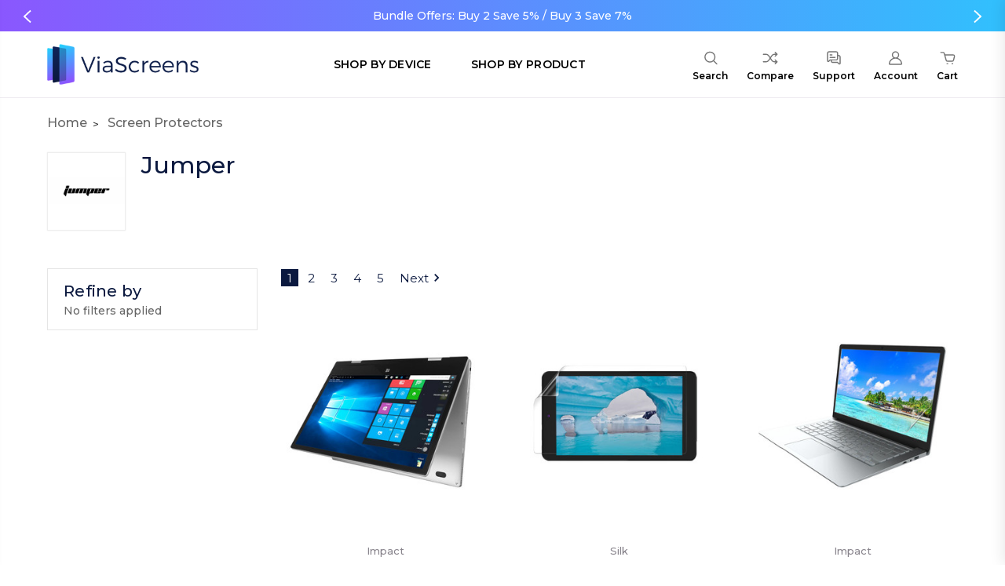

--- FILE ---
content_type: text/html; charset=UTF-8
request_url: https://viascreens.com/screen-protectors/jumper/
body_size: 49268
content:


<!DOCTYPE html>
<html class="no-js" lang="en">
    <head>
        <title>Jumper Screen Protectors - ViaScreens</title>
        <link rel="dns-prefetch preconnect" href="https://cdn11.bigcommerce.com/s-o9pppsyjzh" crossorigin><link rel="dns-prefetch preconnect" href="https://fonts.googleapis.com/" crossorigin><link rel="dns-prefetch preconnect" href="https://fonts.gstatic.com/" crossorigin>
        <meta name="keywords" content="screen protectors, privacy screens, anti-glare, anti-shock, privacy"><link rel='canonical' href='https://viascreens.com/screen-protectors/jumper/' /><meta name='platform' content='bigcommerce.stencil' />
        
        
        
         
         
         
         
         
        <meta name="twitter:card" content="summary" />
                <meta property="og:url" content="https://viascreens.com/screen-protectors/jumper/" />
        <meta property="og:type" content="website" />
        <meta property="og:title" content="Jumper" />
        <meta property="og:description" content="" />
        <meta property="og:image" content="https://cdn11.bigcommerce.com/s-o9pppsyjzh/images/stencil/original/l/jumper__19127.original.jpg" />
        <meta property="og:site_name" content="ViaScreens" />        <meta property="fb:app_id" content="483365901841566" />
        <meta property="fb:pages" content="1640751266187070" />
        <meta name="twitter:site" content="@viascreens" />
        <meta name="twitter:creator" content="@viascreens" />
        <meta name="twitter:title" content="Jumper Screen Protectors - ViaScreens" />
        
        <!--<meta name="twitter:description" content="@viascreens" />-->
        
        
                <link rel="next" href="https://viascreens.com/screen-protectors/jumper/?page=2">


        <link href="https://cdn11.bigcommerce.com/s-o9pppsyjzh/product_images/viascreens_favicon_48x48.png?t=1746802994" rel="shortcut icon">
        <meta name="viewport" content="width=device-width, initial-scale=1, maximum-scale=1">
         
        <script>
            document.documentElement.className = document.documentElement.className.replace('no-js', 'js');
        </script>

        <script>
            window.lazySizesConfig = window.lazySizesConfig || {};
            window.lazySizesConfig.loadMode = 1;
        </script>
        <script async src="https://cdn11.bigcommerce.com/s-o9pppsyjzh/stencil/dacf4740-a810-013e-ad56-32181fc7de66/e/5658aec0-a80f-013e-bedb-5eab6b180277/dist/theme-bundle.head_async.js"></script>

        <link href="https://fonts.googleapis.com/css?family=Montserrat:400,300,400i,300i,500,500i,700.700i,900,900i,600,700,800&display=swap" rel="stylesheet">
        <link data-stencil-stylesheet href="https://cdn11.bigcommerce.com/s-o9pppsyjzh/stencil/dacf4740-a810-013e-ad56-32181fc7de66/e/5658aec0-a80f-013e-bedb-5eab6b180277/css/theme-18b1dda0-baf0-013e-70a1-3a6e55e893d9.css" rel="stylesheet">
		
        <script src="https://code.jquery.com/jquery-3.3.1.min.js"></script>
<link rel="stylesheet" href="https://cdnjs.cloudflare.com/ajax/libs/font-awesome/6.2.1/css/all.min.css"/>


<link rel="stylesheet" href="https://maxcdn.bootstrapcdn.com/font-awesome/4.4.0/css/font-awesome.min.css">
        
<script type="text/javascript" src="https://checkout-sdk.bigcommerce.com/v1/loader.js" defer ></script>
<script type="text/javascript">
var BCData = {};
</script>
<script type="text/javascript" id="zsiqchat">var $zoho=$zoho || {};$zoho.salesiq = $zoho.salesiq || {widgetcode: "siqbf66d020325b61c8167f02f923bed56848435b2443a47befaf506b27ba8a013a", values:{},ready:function(){}};var d=document;s=d.createElement("script");s.type="text/javascript";s.id="zsiqscript";s.defer=true;s.src="https://salesiq.zohopublic.eu/widget";t=d.getElementsByTagName("script")[0];t.parentNode.insertBefore(s,t);</script>

<script data-cfasync="false" data-dd-sm-ignore="true" data-cookieconsent="ignore" id="wsa-tag-manager-javascript-h-test" nonce="">!function(w,d){if(d.location.href.indexOf('showHidden=true')<0&&d.location.href.indexOf('shogun.page/previews')<0){w.TagRocket=w.TagRocket||{};var T=w.TagRocket;T.teh=[];w.onerror=function(m,s,l,c,e){T.teh.push((l?(l+' '):'')+(c?(c+' '):'')+m+(m.colno?(':'+m.colno):'')+(s?(' '+s):''));};function a(s){var e=d.createElement('script'),h=d.getElementsByTagName('head')[0];e.appendChild(d.createTextNode(s));h.insertBefore(e,h.firstChild)}a('()=>{};window.arrowFunctions=1');a('async function a(){};window.asyncFunctions=1');var m=new Date().toISOString(),q='wsa-tag-manager-javascript-',z;T.tah=function(s){w.dataLayer=w.dataLayer||[];if(!w.gtag){w.gtag=function(){dataLayer.push(arguments)};gtag('js',new Date);t=d.createElement('script');t.async=!0;t.setAttribute('src','https://www.googletagmanager.com/gtag/js?id=G-7XTJM93TLW');d.head.appendChild(t)};if(!w.wsa_tre){var n='denied';gtag('consent',{functionality_storage:n,ad_storage:n,analytics_storage:n,ad_user_data:n,ad_personalization:n,personalization_storage:n,security_storage:n});gtag('config',"G-7XTJM93TLW",{groups:'TagRocketErrorTracking',send_page_view:false});;gtag('config',"G-9DGLVWR444",{groups:'TagRocketErrorTracking',send_page_view:false});gtag('event','tag_rocket_error',{send_to:["G-9DGLVWR444"],description:'Script Failure',app_version:'3.46.42',tag_rocket_version:'1.94',ua:navigator.userAgent});};w.wsa_tre=1;if(w.console)console.error('Tag Rocket (h): '+s,T.teh);T.teh.forEach(function(e){gtag('event','app_error',{send_to:'G-7XTJM93TLW',scope:s,description:s+' 3.46.42 h '+e,message:'h '+e,app_version:'3.46.42',automatic:1,tag_rocket_version:'1.94',pagedatetime:m,datetime:m,ua:navigator.userAgent,tags:"unknown",environment:'Production'})})};p=function(){if(!T.ts&&!d.getElementById(q+'second'))T.tah('Header Script Missing');else if(!T.tss)T.tah('Header Script Failure1');else if(!T.ts)T.tah('Header Script Failure2');if(!T.tm&&!d.getElementById(q+'main'))T.tah('Footer Script Missing');else if(!T.tm)T.tah('Footer Script Failure')};if(w.addEventListener)w.addEventListener('DOMContentLoaded',p);else w.attachEvent('onDOMContentLoaded',p)}}(window,document)</script>               
<script data-cfasync="false" data-dd-sm-ignore="true" data-cookieconsent="ignore" id="wsa-tag-manager-javascript-second" nonce="">
/*
    Web Site Advantage: Tag Rocket App 1 of 2 Head [1.94.79729]
    https://bigcommerce.websiteadvantage.com.au/tag-rocket/
    Copyright (C) 2020 - 2025 Web Site Advantage
*/

!function(w,d){if(d.location.href.indexOf('showHidden=true')<0&&d.location.href.indexOf('shogun.page/previews')<0){w.TagRocket=w.TagRocket||{};var T=w.TagRocket;T.tss=1;T.tags='gads|ga4';T.scc='US-OH';T.seu='false';T.l='';var eet=new Date,eei=0,eer=0,eea='G-7XTJM93TLW';T.ecq=[];T.ec=function(){if(T.consent.analytics)gtag.apply(null,arguments);else T.ecq.push(arguments)};T.a=function(s,e,c,o){try{if(!eei){eei=1;if(!w.gtag){w.gtag=function(){dataLayer.push(arguments)}}T.ec('config',eea,{groups:'TagRocketErrorTracking',send_page_view:false})}if(!eer){eer=1;T.ct=c;if(w.console)console.error('Tag Rocket: '+s+': '+e,o||'');T.ct=1;var z = e?e.substring(0,255):'-missing-';T.ec('event','app_error',{send_to:eea,scope:s,description:s+' 3.46.42 '+z,message:z,app_version:'3.46.42',automatic:1,tag_rocket_version:'1.94',pagedatetime:eet.toISOString(),datetime:new Date().toISOString(),ua:navigator.userAgent,tags:T.tags,timesinceload:new Date-eet,environment:'Production'});eer=0}}catch(x){try{T.ec('event','app_error',{send_to:eea,scope:'AppErrorError',description:'3.46.42 '+x,message:''+x,app_version:'3.46.42',tag_rocket_version:'1.94',pagedatetime:eet.toISOString(),datetime:new Date().toISOString(),ua:navigator.userAgent,tags:T.tags,timesinceload:new Date-eet,environment:'Production'});}catch(y){}}};T.eq=T.eq||[];if(w.addEventListener){w.addEventListener('error',function(){T.ef.apply(T,arguments)},{passive:!0,capture:!0});}else if(w.attachEvent){w.attachEvent('onerror',function(){T.ef.apply(T,arguments)});}if(!T.ef){T.ef=function(){T.eq.push(arguments)}};if(!T.cf){T.cq=T.cq||[];T.cf=function(){T.cq.push(arguments)};if(w.console){T.ce=console.error;console.error=function(){T.ce.apply(console,arguments);T.cf.apply(T,arguments)}}};try{T.dG='NewPromotionsAdded';T.dX=[];T.dY=0;T.cn=function(){T.dW(function(a){a.forEach(function(b){T.e(b.addedNodes,function(c){if(T.bp(c,T.bj)=='promotion'&&T.bo(c,'found')){T.dX.push(c)}T.e(T.dU(c,"["+T.bj+"='promotion']"),function(e){if(T.bo(e,'found')){T.dX.push(e)}})})});if(T.aZ(T.dX)&&!T.dY){T.A(function(){T.dY=T.aW(function(){T.dY=0;T.f(T.dG,{elements:T.dX});T.dX=[];},100,'New Promotions Added')})}});};T.dQ=[];T.dR=0;T.dS=function(a){T.e(a,function(b){T.dQ=T.dQ.concat(T.bg(b));if(T.bp(b,T.bj)=='list'&&T.dT(b)&&T.bo(b,'found')){T.dQ.push(b)}T.e(T.dU(b,"["+T.bj+"='list']"),function(c){if(T.dT(c)&&T.bo(c,'found')){T.dQ.push(c)}})})};T.dV=function(){T.A(function(){if(T.aZ(T.dQ)){if(T.dR)T.dM(T.dR);T.dR=T.aW(function(){T.f(T.cS,{elements:T.dQ});T.dQ=[];T.dR=0},500,'New Products Added')}})};T.cm=function(e){T.dW(function(f){f.forEach(function(g){T.dS(g.addedNodes);});T.dV();},e||d.body)};T.cS='NewProductsAdded';T.cA='UserDataUpdated';T.dU=function(a,b){if(!a.querySelectorAll)return[];var c=a.querySelectorAll(b);if(Array.from)return Array.from(c);else return c};T.bi=function(a){return T.dU(d,a)};T.dT=function(a){var b=T.bp(a,T.bk);return b&&!isNaN(parseInt(b,10))};T.S=function(a){return typeof a!=='undefined'&&a!==null};T.w=function(a){return a===0||(T.S(a)&&a!==''&&!isNaN(a))};T.eg=function(a){var b=String.fromCodePoint;if(b){return b(a)}return ''};T.ee=function(a,b,c){var e=[].slice.call(a).map(function(f){if(c||typeof(f)==='function')return f;try{return T.E(f)}catch(g){if(Array.isArray(f)){return [].concat(f)}else return f}});if(T.aZ(e)){e[0]=T.eg(b)+' %cTag Rocket: %c'+e[0];e.splice(1,0,'color:none;');e.splice(1,0,'color:#28a300;')}return e};T.bY=function(){if(w.console)console.warn.apply(console,T.ee(arguments,0x1F6A8,1))};T.cz=function(){if(w.console)console.error.apply(console,T.ee(arguments,0x26A0,1))};T.aj=function(a,b){return a.sort(function(c,e){return e.price*e.quantity-c.price*c.quantity}).slice(0,b)};T.cH=function(a,b,c,e){var f,g=function(h){if(h>=T.aZ(a))c&&c();else T.aW(function(){T.t('SB95',function(){f=b(a[h],h);if(typeof f!=='undefined')c&&c(f);else g(h+1)},1)},0,'Yield '+h+' '+e);};g(0)};T.e=function(a,b){var c,e,f=T.aZ(a);if(a&&f)for(c=0;c<f;c++){e=b(a[c],c);if(typeof e!=='undefined')return e}};T.dg=function(a,b){if(a&&T.aZ(a))for(var c=0;c<T.aZ(a);c++){if(a[c]===b)return true}};T.dZ=function(a,b,c){a.setAttribute(b,c)};T.p=function(a,b,c){if(T.S(c)&&c!=='')a[b]=c};T.ci=function(a,b){if(!b||!a)return a;var c=b.split('.'),e=a[c.shift()];return T.ci(e,c.join('.'))};T.t=function(a,b,c,e){try{c&&b.apply(this,e)}catch(f){T.a(a,''+f,1,f)}};T.bt=function(a,b,c,e){var f=function(){T.t.call(this,'SB24',c,1,arguments)};if(b==T.V&&d.readyState!="loading"){T.aW(f,0,T.V)}else{e=e||{};if(!T.S(e.passive)){e.passive=!0;}a.addEventListener&&a.addEventListener(b,f,e)||a.attachEvent&&a.attachEvent('on'+b,f)}};T.U=function(a,b){T.bt(w,a,function(a){if(!b.done){b.done=1;b(a)}},{once:!0})};T.bS=function(a,b){try{return JSON.stringify(a,b)}catch(c){throw ''+T.bS.caller+' '+c}};T.bV=function(a){return a&&JSON.parse(a)};T.E=function(a){return T.bV(T.bS(a))};T.dd=function(a){return T.bS(a)=='{}'};T.X=function(a){var b=Object(a),c,e,f,g=arguments;for(c=1;c<g.length;c++){e=g[c];if(e!=null){for(f in e){if(Object.prototype.hasOwnProperty.call(e,f))b[f]=e[f];}}}return b;};T.aZ=function(a){return a.length};T.bw=function(a){try{if(!localStorage||T.ed)return !1;return localStorage.removeItem(a)}catch(b){T.a('SB63','Incognito Safari has blocked localStorage. This stops us tracking things like add to cart events',1,b);T.ed=!0}};T.bu=function(a){try{if(!localStorage||T.ed)return !1;return localStorage.getItem(a)}catch(b){T.a('SB61','Incognito Safari has blocked localStorage. This stops us tracking things like add to cart events',1,b);T.ed=!0}};T.bv=function(a,b){try{if(!localStorage||T.ed)return !1;localStorage.setItem(a,b)}catch(c){T.a('SB60','Incognito Safari has blocked localStorage. This stops us tracking things like add to cart events',1,c);T.ed=!0}};T.at=function(a){var b=d.cookie.match(new RegExp('(^| )'+a+'=([^;]+)')),c=b&&unescape(b[2])||'';return c=='deleted'?'':c};T.P=function(a){var b=w.performance;return b&&b.getEntriesByType&&b.getEntriesByType(a)};T.O=function(){var a=navigator;return a.connection||a.mozConnection||a.webkitConnection};T.M=function(a,b,c){return (a||'').replace(b,c||'')};T.aw=function(a){return (a||'').trim().toLowerCase()};T.bc=function(a){return T.M(T.M(T.aw(a),/([^a-z0-9 _])/g),/ +/g,'_')};T.aI=function(a,b){return a.indexOf(b)>=0};T.Q=function(a,b){b=b||255;if(!a)return '(missing)';a=T.M((''+a).trim(),/ *(\r\n|\n|\r) */gm,' ');if(T.aZ(a)<=b)return a;return a.substring(0,b-3)+'...'};T.cB=function(a,b){var c='',e='';switch(b){case 'AU':c='0011';e='61';break;case 'US':case 'CA':c='011';e='1';break;case 'GB':c='011';e='44';break;case 'IT':c='00';e='39';break;}a=T.M(a,/[^\d+]+/g);if(c)a=T.M(a,new RegExp('^'+c),'+');if(a[0]!='+'&&e){a='+'+T.M(e+a,/^0/);}return a};T.br=function(a,b){return a.hasAttribute(b)};T.bp=function(a,b){if(a.getAttribute)return T.Q(a.getAttribute(b))};T.bo=function(a,b){var c='data-tagrocket-'+b;if(T.br(a,c))return 0;T.dZ(a,c,'1');return 1};T.bz=function(a,b,c,e){var f=setInterval(function(){T.t(a,function(){try{c()}catch(g){if(b)clearInterval(f);throw g}},1)},e);return f};T.ck=function(a,b,c,e){if(a)T.dM(a);return T.aW(b,c,e)};T.dM=function(a){clearTimeout(a)};T.aW=function(a,b,c){return setTimeout(a,b,'Tag Rocket '+(c||''))};T.bG=function(a,b,c){T.dr('query getCartMetafields{site{cart{metafields(namespace:"bc_storefront" keys:["'+b+'"]){edges{node{entityId}}}}}}',function(e,f){T.t('SB82',function(){if(e>0){var g='createCartMetafield',h='',i=T.ci(f,'data.site.cart.metafields.edges');if (i&&i.length){g='updateCartMetafield';h=' metafieldEntityId:'+i[0].node.entityId}T.dr('mutation '+g+'{cart{'+g+'(input:{cartEntityId:"'+a+'" data:{key:"'+b+'" value:"'+T.bS(c).replace(/"/g,'\\"')+'"}'+h+'}){metafield{id entityId key value}errors{...on Error{message}}}}}',function(e,j){T.t('SB83',function(){if(e>0){}},1)})}},1)})};T.eb=function(a){T.cs.appendChild(a)};T.ea=function(a,b,c){b=b||{};if(b.onvisible&&d.hidden){T.U('visibilitychange',function(){T.ea(a,b,c)});return};var e=d.createElement(a),f;if(b.id&&d.getElementById(b.id))return;for(var g in b){T.dZ(e,g,b[g])}e.onload=e.onreadystatechange=function(){f=e.readyState;if(!f||f=='loaded'||f=='complete'){if(c)c();c=null}};T.eb(e);return e};T.cZ=function(a){T.ea('style',{type:'text/css'}).appendChild(d.createTextNode(a));};T.aV=function(a,b,c){b=b||{};b.src=a;if(!T.S(b.async))b.async=!0;if(T.cw)b.nonce=T.cw;if(!T.S(b.onvisible)&&T.pageType!='orderconfirmation')b.onvisible=!0;if(T.pageType!='orderconfirmation'||T.b.updated){T.ea('script',b,c)}else{T.o(T.cA,function(){T.ea('script',b,c)})}};T.dy=function(a){if(T.br(a,'data-list-name'))return T.bp(a,'data-list-name');if(a.parentElement)return T.dy(a.parentElement)};T.R=function(){var a=d.querySelector('head meta[name="description"]');if(a)return T.bp(a,'content');};T.cy=function(a){var b=w.location.href.match(new RegExp('[?&]'+a+'=([^&]*)'));return decodeURIComponent(b&&b[1]||'')};T.dW=function(a,b,c){if(w.MutationObserver)T.U(T.V,function(){c=c||{childList:!0,subtree:!0};b=b||d.body;if(!b)throw 'no target';new MutationObserver(a).observe(b,c)})};T.aP=function(a,b){if(a&&a.event_log)a.event_log+=b};T.dG='NewPromotionsAdded';T.dX=[];T.dY=0;T.cn=function(){T.dW(function(a){a.forEach(function(b){T.e(b.addedNodes,function(c){if(T.bp(c,T.bj)=='promotion'&&T.bo(c,'found')){T.dX.push(c)}T.e(T.dU(c,"["+T.bj+"='promotion']"),function(e){if(T.bo(e,'found')){T.dX.push(e)}})})});if(T.aZ(T.dX)&&!T.dY){T.A(function(){T.dY=T.aW(function(){T.dY=0;T.f(T.dG,{elements:T.dX});T.dX=[];},100,'New Promotions Added')})}});};T.dQ=[];T.dR=0;T.dS=function(a){T.e(a,function(b){T.dQ=T.dQ.concat(T.bg(b));if(T.bp(b,T.bj)=='list'&&T.dT(b)&&T.bo(b,'found')){T.dQ.push(b)}T.e(T.dU(b,"["+T.bj+"='list']"),function(c){if(T.dT(c)&&T.bo(c,'found')){T.dQ.push(c)}})})};T.dV=function(){T.A(function(){if(T.aZ(T.dQ)){if(T.dR)T.dM(T.dR);T.dR=T.aW(function(){T.f(T.cS,{elements:T.dQ});T.dQ=[];T.dR=0},500,'New Products Added')}})};T.cm=function(e){T.dW(function(f){f.forEach(function(g){T.dS(g.addedNodes);});T.dV();},e||d.body)};T.cS='NewProductsAdded';T.ax='PromotionsVisible';T.dF=function(a){T.bf(T.ax,a)};T.bd=function(a,b){var c,e=[];T.e(a.infos||a.items||a,function(f){c=f.product||f;if(!c.completed){e.push(c);}});if (T.aZ(e)&&T.cy('showHidden')!='true'&&!e[0].name.includes('Package Protection')&&!T.aI(w.location.href,'translate.goog')){T.a('SB55e',''+T.aZ(e)+' incomplete products on '+b+' '+e[0].productId+' '+e[0].name,1,e);}};T.dB=function(a,b){var c="["+T.bj+"='list']["+T.bk+"='"+a+"']";if(b)c="[data-list-name='"+T.M(b,/['"\\]/g,'\\$&')+"'] "+c;return d.querySelector(c)};T.n='ProductsVisible';T.dD=function(a,b){if(T.be||T.ch)a.search=T.be||T.ch;T.bd(a,T.n);T.cL(T.n,a,b)};T.dN=function(a){T.t('SB19b',function(){var b,c={},e;T.e(a,function(f){if(!f.seen){f.seen=1;b=f.callback.name+f.id;if(!c[b])c[b]=[];c[b].push(f)}});for(var g in c){e=c[g][0];e.callback({infos:c[g],list:e.list})}},1)};T.dP=0;T.dO=[];T.dI=function(a){a.visibleTime=0;if(!T.S(a.minVisibleTime))a.minVisibleTime=2e3;var b,c=new IntersectionObserver(function(e){T.e(e,function(f){if(f.isIntersecting){a.lastVisible=new Date;a.trigger='visible';b=T.aW(function(){c.disconnect();T.dO.push(a);if(T.dP)return;T.dP=T.aW(function(){T.dP=0;if(T.aZ(T.dO)){T.dN(T.dO);T.dO=[];}},1e3,'Visible Ticking')},a.minVisibleTime-a.visibleTime,'On First Visible')}else{if(b)T.dM(b);if(a.lastVisible){a.visibleTime+=new Date-a.lastVisible;a.lastVisible=0}}})},{threshold:[0.5]});c.observe(a.e)};T.dK=[];T.dL=0;T.dJ=function(a){T.dK.push(a)};T.co=function(){T.t('SB18',function(){var b,c,e=0,f=1,g=function(a){if(a.seen)return false;if(a.e&&a.e.getBoundingClientRect){try{b=a.e.getBoundingClientRect()}catch(h){}if(b){return b.top>-b.height/2&&b.left>-b.width/2&&b.bottom-b.height/2<=(w.innerHeight||d.documentElement.clientHeight)&&b.right-b.width/2<=(w.innerWidth||d.documentElement.clientWidth)}}return a.percent<T.dL},i=function(j,k){if(!k&&c)return;T.dM(c);c=T.aW(function(){c=0;T.t('SB18a',function(){l()},1)},j,'Scroll Tick '+k)} ,l=function(){var m=[],n=1,o,p,q,r=d.body,s=d.documentElement;q=w.pageYOffset,p=w.innerHeight;if(r&&r.scrollHeight){if(f==1)f=r.scrollHeight;if(s.clientHeight)n=s.clientHeight;if(q&&p)n=q+p;}o=n/f;if(o>T.dL){T.dL=o;e=n;T.t('SB18b',function(){T.e(T.dK,function(a){a.trigger='scroll '+o;if(g(a)&&T.aZ(m)<=5)m.push(a)});if(T.aZ(m)){T.dN(m);i(6e3,1)}},1);}};T.bt(d,'scroll',function(){i(1e3,0);});T.U('load',function(){l()})},1);};T.dE=function(a){if(a.e&&('IntersectionObserver' in window)){T.dI(a)}else{T.dJ(a)}};T.dH=function(a,b,c,e){if(!w._bcCsrfProtectionPatched&&e<10){T.aW(function(){T.dH(a,b,c,e+1)},100,'XMLHttpRequest Wait '+e)}else{var f=new XMLHttpRequest();e=e||1;f.onreadystatechange=function(){if(this.readyState==4){if(this.status!=200){if(e<12){T.aW(function(){T.dH(a,b,c,e+1)},1e3,'XMLHttpRequest Retry '+e)}else{T.a('SB36','Request Failed after '+e+' attempts : '+a+' '+this.status,1,f);b(0,this.status)}}else{b(1,f.responseText?T.bV(f.responseText):'-missing-')}}};f.open(c?'POST':'GET',a,true);f.withCredentials=true;f.setRequestHeader('Content-type','application/json');if(c){f.setRequestHeader('Authorization','Bearer '+T.cx);f.send(T.bS({query:c}))}else{f.send()}}};T.dh=function(a,b,c,e){if(T.aI(w.location.href,'googleusercontent.com')){c(0,'googleusercontent.com')}else{e=e||1;b=b||{};if(!w._bcCsrfProtectionPatched&&e<10){T.aW(function(){T.dh(a,b,c,e+1)},100,'Fetch Wait '+e)}else{w.fetch(a,b).then(function(f){if(f.ok){f.text().then(function(g){var h;try{h=T.bV(g)}catch(i){throw 'JSON parse error '+i+' '+a}try{c(h?1:0,h||'-empty-')}catch(i){throw 'onComplete error '+i+' '+a}})}else{if(e<12){T.aW(function(){T.dh(a,b,c,e+1)},1e3*e,'Fetch '+e)}else{T.a('SB30','Fetch '+e+' Last Fail '+a+' '+f.status,1,f);try{c(0,f.status)}catch(i){T.a('SB30b','Fetch '+a+' onComplete '+(j.message||j),1,j)}}}}).catch(function(j){if(!j.message||!j.message.match(/^(cancel|annul|brochen|NetworkError when|Failed to fetch|취소됨)/)){if(e<12){T.aW(function(){T.dh(a,b,c,e+1)},1e3,'Fetch Error '+e+1)}else{T.a('SB29','Fetch '+e+' Last Error '+a+' '+(j.message||j),1,j);c(0,j.message||j)}}else c(-1,j.message||j)})}}};T.dr=function(a,b){var c='/graphql';if(w.fetch){T.dh(c,{method:'POST',credentials:'same-origin',headers:{'Content-Type':'application/json',Authorization:'Bearer '+T.cx},body:T.bS({query:a})},b)}else{T.dH(c,b,a)}};T.bD=function(a,b){if(w.fetch){T.dh(a,{credentials:'include'},b)}else{T.dH(a,b)}};T.bn=function(){T.o(T.dG,function(a){T.bl(T.bm(a.elements))})};T.bl=function(a){T.e(a,function(b){if(!b.e)b.e=d.querySelector("["+T.bj+"='promotion']["+T.bk+"='"+b.id+"']");var c=b.location=='top'?0.1:0.9;if(b.e){if(T.bo(b.e,'registered')){T.dE({se: T.dC,id:'',e:b.e,promotion:b,percent:c,callback:T.dF});T.bt(b.e,'click',function(){T.bf(T.az,b)})}}else{T.dE({se: T.dC,id:'',e:b.e,promotion:b,percent:c,callback:T.dF})}})};T.az='PromotionClicked';T.dA=0;T.bb=function(a,b){T.dA++;T.e(a.items,function(c,e){if(!b||T.dg(b,c)){c.e=c.e||T.dB(c.productId,a.listName);var f={se: T.dC,id:T.dA,e:c.e,product:c,list:a};if(c.e){if(T.bo(c.e,'registered')){f.callback=T.dD;f.percent=e/T.aZ(a.items);T.dE(f);T.bt(c.e,'click',function(){if(!f.seen)T.dD({infos:[f],list:a});T.bf(T.ae,f);})}}else{f.callback=T.dD;f.percent=e/T.aZ(a.items);T.dE(f);}}})};T.ae='ProductClicked';T.bm=function(a){var b,c,e,f,g=[];if(!a)a=T.bi("["+T.bj+"='promotion']["+T.bk+"]");T.e(a,function(h){b=T.bp(h,T.bk);c=T.bp(h,'data-name');e=T.bp(h,'data-position');f={e:h};if(b)f.id=parseInt(b,10);if(c)f.name=c;if(e)f.location=e;g.push(f)});return g};T.bh=function(a){var b,c,e=[],f=T.dx(e,a);if(T.aZ(e)){T.ba({reason:'List',items:e},function(g){T.e(g.items,function(h){if(h.categories)if(T.e(h.categories,function(i){if(i.id=='77104'){T.cp=i.path;return 1}}))return});for(b in f){c=f[b];if(T.cp)c.category=T.cp;T.bb(c,g.items)}})}};T.dw=[];T.dx=function(a,b){var c,e,f,g,h,i={},j,k,l,m,n,o,p=['{','blogid','pageid','categoryid','ssib'],q='data-tagrocket-searchprovider';T.e(b,function(r){j=T.dy(r)||'Page: '+T.cr;c=j.split(':')[0].trim();m=j;if(T.aI(m,':'))m=m.split(':')[1].trim();i[j]=i[j]||{id:T.bc(j),type:c,listName:j,name:m,items:[]};n=T.dw[j]||0;f=T.bp(r,T.bk);e=T.bp(r,'data-product-price');l=T.bp(r,'data-product-category');g=T.bp(r,'data-name');h=T.bp(r,'data-product-brand');o=T.bp(r,'data-position');k={e:r,index:n};if(f)k.productId=parseInt(f,10);if(isNaN(k.productId)){if(!T.dz&&f&&p.some&&p.some(function(m){f.indexOf(m)!=0})){T.dz=1;T.a('SB43','Page contains invalid '+T.bk+' value: '+f,1,r)}}else{T.bo(r,'found');if(T.w(e))k.price=parseFloat(e);if(l)k.category={path:l,breadcrumbs:[l]};if(T.br(r,q))k.searchprovider=T.bp(r,q);if(T.j)k.currency=T.j;if(!isNaN(o))k.index=parseInt(o,10)-1;T.dw[j]=n+1;a.push(k);i[j].items.push(k)}});return i};T.bR=function(a){var b='(unknown)';if(a&&a.nodeName){b=T.aw(a.nodeName);if(b=='body')return 'html>body';if(b=='head')return 'html>head';if(a.id)return b+'#'+a.id;if(a.className&&T.aZ(a.className))b+='.'+a.className.split(/[ ,]+/).join('.');if(a.parentElement)b=T.bR(a.parentElement)+'>'+b;return b}};T.r=function(a,b){if(isNaN(a))return a;if(!b)b=0;var c=Math.pow(10,b),e=Number.EPSILON||2.220446049250313e-16;return Math.round((a+e)*c)/c};T.dv='GetValue';T.getProductId=function(a,b,c,e,f){if(c.type=='giftCertificate')return c.type;var g=(c.isVariant&&f?f:e);if(g.length<1)return;return T.M(T.M(T.M(T.M(T.M(T.M(T.M(T.M(T.M(T.M(T.M((T.e(g.split('||'),function(h){if((!T.aI(h,'[[psku]]')||c.productSku)&&(!T.aI(h,'[[pmpn]]')||c.productMpn)&&(!T.aI(h,'[[pupc]]')||c.productUpc)&&(!T.aI(h,'[[pgtin]]')||c.productGtin)&&(!T.aI(h,'[[vname]]')||c.variantName)&&(!T.aI(h,'[[vid]]')||c.variantId)&&(!T.aI(h,'[[vsku]]')||c.variantSku)&&(!T.aI(h,'[[vmpn]]')||c.variantMpn)&&(!T.aI(h,'[[vupc]]')||c.variantUpc)&&(!T.aI(h,'[[vgtin]]')||c.variantGtin))return h})||'[[pid]]'),/\[\[pid\]\]/ig,c.productId),/\[\[pmpn\]\]/ig,c.productMpn),/\[\[pupc\]\]/ig,c.productUpc),/\[\[pgtin\]\]/ig,c.productGtin),/\[\[psku\]\]/ig,c.productSku),/\[\[vname\]\]/ig,c.variantName),/\[\[vid\]\]/ig,c.variantId),/\[\[vsku\]\]/ig,c.variantSku),/\[\[vmpn\]\]/ig,c.variantMpn),/\[\[vupc\]\]/ig,c.variantUpc),/\[\[vgtin\]\]/ig,c.variantGtin)};T.bK=function(a){T.b.updated=!0;try{var b=a.billingAddress;T.p(b,'phone',T.cB(b.phone,b.countryCode));T.p(T.b,'email',T.aw(b.email));T.p(T.b,'phone',b.phone);T.p(T.b,'first_name',b.firstName);T.p(T.b,'last_name',b.lastName);T.p(T.b,'street',b.address1);T.p(T.b,'city',b.city);T.p(T.b,'state',b.stateOrProvince);T.p(T.b,'postal_code',b.postalCode);T.p(T.b,'country_code',b.countryCode);if(b.address2)T.b.street=(T.b.street?T.b.street+', ':'')+b.address2;}catch(c){T.a('SB56','Failed to update user data',1,c);}T.bf(T.cA,T.b);};T.cA='UserDataUpdated';T.ds=function(a,b){if(a.variants.edges){return T.e(a.variants.edges,function(c){if(c.node.entityId==b)return c.node})}};T.dt=function(a){var b='',c;T.e(a.options.edges,function(e,f){c=e.node;if(f)b+=', ';b+=c.displayName+':';T.e(c.values.edges,function(g){b+=' '+g.node.label})});return b};T.dp='ProductDataGathered';T.dq='CartDataGathered';T.ba=function(a,b){T.t('SB26c',function(){var c=a.cart,e,f,g,h,i=[],j=[],k=T.cy('showHidden')=='true',l=function(i){a.requests++;var m=i.slice(0,25),n=j.filter(function(o){return T.dg(m,o.p)&&!T.dg(n,o.v)}).map(function(o){return o.v});f='query Products{site{';if(h){f+='id:product(entityId:'+e[0].productId+'){entityId sku mpn upc gtin} product(sku:'+T.bS(h)+'){'}else{f+='products(first:25 entityIds:'+T.bS(m)+'){edges{node{'}f+='entityId sku name path defaultImage {url (width: 1000)}mpn upc gtin brand {name} categories{edges{node{name entityId breadcrumbs(depth:10 first:50){edges{node{name}}}}}}';if(c&&T.aZ(n)){if(T.aZ(n)>250)T.a('SB26','Can only get 250 variants. There are '+T.aZ(n),1,n);f+='variants(first:250 entityIds:'+T.bS(n.slice(0,250))+'){edges{node{entityId mpn upc gtin options(first:50){edges{node{displayName values(first:50){edges{node{label}}}}}}}}}';}f+='twoVariants:variants(first:2){edges{node{entityId sku}}}';if(!h)f+='}}';f+='}}}';T.dr(f,function(p,q){T.t('SB32',function(){if(p>0){if(q.errors&&T.aZ(q.errors))throw 'graphql '+q.errors[0].message;T.e(e,function(o){var r,s,t,u,v,x,y,z,aa,ab,ac,ad;if(h){x=T.ci(q,'data.site.product');y=T.ci(q,'data.site.id.sku');z=T.ci(q,'data.site.id.mpn');aa=T.ci(q,'data.site.id.upc');ab=T.ci(q,'data.site.id.gtin');delete o.productSku}else{ac=T.ci(q,'data.site.products.edges');if(!ac)T.a('SB32x',T.bS(q),1,q);x=T.e(ac,function(ae){if(!ae||!ae.node)T.a('SB32z',T.bS(q),1,q);if(ae&&ae.node&&ae.node.entityId==o.productId)return ae.node});if(x)y=x.sku}if(x){o.completed=!0;var af,ag=[],ah=o.sku,ai=x.name,aj=x.path,ak=x.defaultImage,al=x.mpn,am=x.upc,an=x.gtin,ao=x.brand,ap=o.variantId;ah=ah||h;if(y)o.productSku=y;if(ah&&y!=ah)o.variantSku=ah;if(ai)o.name=ai;if(ak){o.defaultImage=ak;if(ak.url)ak.data=T.M(ak.url,'/1000w/','/{:size}/')};if(aj)o.url=T.cu+aj;if(h){if(z)o.productMpn=z;else delete o.productMpn;if(aa)o.productUpc=aa;else delete o.productUpc;if(ab)o.productGtin=ab;else delete o.productGtin;if(al&&z!=al)o.variantMpn=al;if(am&&aa!=am)o.variantUpc=am;if(an&&ab!=an)o.variantGtin=an;}else{if(al)o.productMpn=al;if(am)o.productUpc=am;if(an)o.productGtin=an;}if(ao&&ao.name)o.brand=ao.name;if(ap&&c){ad=T.ds(x,ap);if(ad){if(ad.options)o.variantName=T.dt(ad);if(ad.mpn)o.variantMpn=ad.mpn;if(ad.upc)o.variantUpc=ad.upc;if(ad.gtin)o.variantGtin=ad.gtin}else{T.a('SB27','Failed to get extra variant information for variant: '+ap,1,x);o.variantName='(id='+ap+')'}};o.isVariant=(ah&&(!y||y!=ah))==!0;v=T.ci(x,'twoVariants.edges');if(T.aZ(v)>0){af=v[0].node;if(!o.isVariant)o.hasVariants=T.aZ(v)>1||!(o.productSku==af.sku||af.sku=='');if(T.aZ(v)<2&&!o.variantId)o.variantId=af.entityId};o.categories=ag;t=T.ci(x,'categories.edges');T.e(t,function(aq){if(!aq||!aq.node){T.a('SB32c',T.bS(t),1,t)}else{s={id:aq.node.entityId,name:aq.node.name,breadcrumbs:[]};ag.push(s);u=T.ci(aq,'node.breadcrumbs.edges');if(!u){T.a('SB32b',T.bS(t),1,t)}else{T.e(u,function(ar){s.breadcrumbs.push(ar.node.name);});s.path=s.breadcrumbs.join("/");if(!r||r.id>s.id)r=s}}});o.category=r}})}else{if(T.pageType!='orderconfirmation'&&p==0)T.a(a.reason,'Failed to get extra information for '+T.aZ(m)+',ok='+p+',status='+q,1,m)}if(T.aZ(i)>25){l(i.slice(25))}else{e=e.filter(function(o){let as=["493330"],at=as.includes(''+o.productId)||(o.productSku&&as.includes(o.productSku));if(at)o.completed=!0;return !at});a.items=e;if(c)c.items=e;if(p>0&&!c&&!T.aI(w.location.href,'translate.goog')){var au=[];T.e(e,function(o){if(!o.completed)au.push(o)});if(T.aZ(au)&&!k){if(g)T.a('SB55d','Could not get extra product data for URL sku '+g,1,{issues:au,items:e});else if(h)T.a('SB55a','Could not get extra product data for sku '+h,1,{issues:au,items:e});else T.a('SB55b',a.reason+' '+a.requests+' Could not get extra product data for '+T.aZ(au)+' out of '+T.aZ(e)+' items. '+au[0].productId,1,{issues:au,items:e});T.a('SB55c',T.bS(q),1,q)}}if(a.reason==T.v&&T.aZ(e)&&!e[0].variantId&&T.du)e[0].variantId=T.du;b(a)}},1)})};if(a.reason==T.v){g=T.cy('sku');h=a.items[0].sku||g;}if(c){c.items=[];var av=c.lineItems;if(av)T.e([].concat(av.physicalItems,av.digitalItems,av.giftCertificates),function(aw){if(c.currency&&c.currency.code)aw.currency=c.currency.code;if(!T.w(aw.price))aw.price=aw.salePrice;if(!T.w(aw.price))aw.price=aw.list_price;if(aw.type=='giftCertificate'){aw.price=aw.amount;aw.productId='giftCertificate';aw.quantity=1;aw.isTaxable=aw.taxable;aw.completed=!0}if(aw&&!aw.parentId)c.items.push(aw)});else{T.a('SB26b','Missing lineItems '+a.reason+' '+T.bS(a.response||c),1,c);return}}e=a.items||c.items;a.items=e;if(c)c.items=e;T.products=T.products||[];T.products.push(e);var ax=0;if(c){if(T.j&&!c.currency)c.currency={code:T.j};var ay,az=c.baseAmount,ba=c.cartAmount,bb=c.coupons;if(az&&ba)c.totalDiscount=az-ba;if(bb)c.couponCodes=bb.map(function(bc){return bc.code}).join(', ')}T.e(e,function(o){var bd=o.discountAmount,be=o.couponAmount;if(!o.productId&&o.product_id)o.productId=o.product_id;if(!o.variantId&&o.variant_id)o.variantId=o.variant_id;ay=0;if(bd)ay+=bd;if(be){ay+=be;if(c&&c.couponCodes)o.couponCodes=c.couponCodes}if(ay){o.totalDiscount=ay;ax+=ay}if(o.type!='giftCertificate'&&o.productId&&!T.dg(i,o.productId))i.push(o.productId);if(o.variantId)j.push({p:o.productId,v:o.variantId});});if(c&&c.orderAmount)c.totalDiscount=(c.discountAmount||0)+ax;if(!T.aZ(i)){T.A(function(){b(a)})}else{a.requests=0;l(i);}},1)};T.t('SB33',function(){var a=T.ci(w,'prototype'),b=T.ci(a,'send'),c=T.ci(a,'open'),e=w.fetch;if(!T.xe){if(c){a.open=function(f,g){this.rurl=g;return c.apply(this,arguments)}}if(b&&b.apply){a.send=function(){var h=this;T.bt(h,'readystatechange',function(){if(h.readyState==4&&(h.status>399||h.status==0)){T.xe(h)}});return b.apply(this,arguments)}}}T.xq=T.xq||[];T.xe=function(i){T.xq.push(i)};if(!T.fe){if(e&&e.apply){w.fetch=function(g){/*This detects fetch errors.Please look up the stack for the real cause of the error*/return e.apply(this,arguments).then(function(j){if(j.status>399)T.fe({type:'status',url:j.url,message:j.status});return j}).catch(function(k){T.fe({type:T.aC,url:g.url||g,message:k.stack||k.message||k});throw k})}}}T.fq=T.fq||[];T.fe=function(l){T.fq.push(l)};},1);T.cl=function(){var a=0,b=0;T.aH='XMLHttpRequestResponseError';T.o(T.aH,function(a){var b=a.responseURL||a.rurl,c=a.status,e='XMLHttpRequest Response '+c,f=e+': '+b;if(b&&T.aI(b,'/g/collect'))T.aJ=1;if(b&&(T.aI(b,'/api/storefront/carts/')||T.aI(b,'/customer/current.jwt'))){}else{T.Y(T.aC,{description:T.Q(f),error_type:'network',error_message:T.Q(e),error_filename:T.Q(b),fatal:false})}},'GF30',1&&!T.aJ);T.xe=function(c){a++;if(T.cs){T.cs.dataset.xhrErrors=a;T.cs.dataset.xhrErrorsInfo=(T.cs.dataset.xhrErrorsInfo||'')+' '+(c.responseURL||c.rurl)+' '+c.status+' '+c.statusText+' '+c.readyState;};if(d.visibilityState!='hidden'&&a<6)T.bf(T.aH,c)};if(T.xq){T.e(T.xq,function(c){T.xe(c)})}T.aK='FetchResponseError';T.o(T.aK,function(a){var b='Fetch Response '+d.visibilityState+' '+a.message;T.Y(T.aC,{description:T.Q(b+': '+a.url),error_type:'network',error_message:T.Q(b),error_filename:T.Q(a.url),fatal:false})},'GF34',1);T.fe=function(e){if(T.cs){T.cs.dataset.fetchErrors=b;T.cs.dataset.fetchErrorsInfo=(T.cs.dataset.fetchErrorsInfo||'')+' '+e.url+' '+T.Q(e.message,30);};if(!(e.type==T.aC&&d.visibilityState=='hidden')){b++;if(b<6)T.bf(T.aK,e)}};if(T.fq){T.e(T.fq,function(e){T.fe(e)})}};T.cards=[];T.bg=function(a){var b=[],c,e;T.e(['dfd-data-product-id','data-compare-id'],function(f){T.e(T.dU(a,'['+f+']'),function(g){e=g.closest('.dfd-results-grid');if(e){c=g.closest('.dfd-card')||g;if(T.bo(c,'found')){T.dZ(c,T.bk,T.bp(g,f));T.dZ(c,T.bj,'list');T.dZ(c,'data-tagrocket-searchprovider','DooFinder');b.push(c)}}});});if(T.aZ(b))T.cards.push({node:a,cards:b});return b};T.aY=function(){return T.bi("["+T.bj+"]["+T.bk+"]").length>0};T.bE=function(a){if(!localStorage)return;T.A(function(){var b,c,e,f=T.bV(T.bu('wsa-c')),g=f||{version:'n/a'},h,i,j={};T.bN=0;T.e(a.items,function(k){var l=k.productSku,m=k.variantName,n=k.brand,o=k.sku,p=k.quantity;if(T.bN<3){b='id.'+k.id+'.p'+k.productId;if(k.variantId)b+='.v'+k.variantId;c={productId:k.productId,quantity:p,price:k.price,name:k.name,category:k.category};if(l)c.productSku=l;if(m)c.variantName=m;if(n)c.brand=n;if(o)c.sku=o;e=p;i=g[b];if(i)e-=i.quantity;e&&T.bM(e,k,a);j[b]=c}g[b]=null});j.version='1.0';T.bv('wsa-c',T.bS(j));for(h in g){i=g[h];i&&i.quantity&&T.bM(-i.quantity,i,a)}});};T.bt(w,'visibilitychange',function(){if(T.aZ(T.dO)){T.dN(T.dO);T.dO=[]}});T.cC=[];T.o=function(a,b,c,e){if(!a){T.a('On event missing event text: '+c,'');return};if(!c)c=a;if(T.aZ(arguments)<4)e=!0;if(!a||(!e&&e!=false)||!c||!b){T.a('OnEvent bad data',a,b,c,e)}T.cC.push({r:new RegExp(a),c:b,s:c,p:e})};T.cD=[];T.on=function(a,b){if(!a)T.a('On event missing eventRegexText');if(!b)T.a('On event missing callback');T.cD.push({r:new RegExp(a),c:b,s:'C'+T.aZ(T.cD),p:!0})};T.cE=function(f,g,h){T.e(f,function(i){if(i.r.test(g))T.t(i.s,i.c,i.p,[h,g])})};T.cF=function(f,g,h){T.e(f,function(i){if(i.r.test(g))T.t(i.s,i.c,i.p,[h,g])})};T.cG=function(f,g,h,b){T.cH(f.filter(function(i){return i.r.test(g)}),function(i){T.t(i.s,i.c,i.p,[h,g])},b,g)};T.cI=function(g,h){h.cancelDataLayerEvents=h.cancelDataLayerEvents||!1;T.cE(T.cD,g,h);if(!h.cancelBuiltInEvents)T.cE(T.cC,g,h);if(!h.cancelDataLayerEvents){w.dataLayer.push({event:'tagRocket'+g,tagRocketData:h})}return h};T.cJ=function(g,h,b){h.cancelDataLayerEvents=h.cancelDataLayerEvents||!1;T.cG(T.cD,g+' custom events',h,function(){if(!h.cancelBuiltInEvents)T.cG(T.cC,g+' built in events',h,function(){if(!h.cancelDataLayerEvents){w.dataLayer.push({event:'tagRocket'+g,tagRocketData:h})}b&&b(h)});else{if(!h.cancelDataLayerEvents){w.dataLayer.push({event:'tagRocket'+g,tagRocketData:h})}b&&b(h)}});};T.cK=function(g,h){h.cancelDataLayerEvents=h.cancelDataLayerEvents||!1;T.cF(T.cD,g,h);if(!h.cancelBuiltInEvents)T.cF(T.cC,g,h);if(!h.cancelDataLayerEvents){w.dataLayer.push({event:'tagRocket'+g,tagRocketData:h})}return h};T.f=function(g,h){h.cancelBuiltInEvents=!1;return T.cI(g,h)};T.bf=function(g,h){T.A(function(){T.f(g,h)})};T.cL=function(g,h,b){h.cancelBuiltInEvents=!1;T.cJ(g,h,function(j){b&&b(j)})};T.cM=function(g,h){h.cancelBuiltInEvents=!1;return T.cK(g,h)};T.aN=function(g,h){h.cancel=!1;T.cI(g,h);return !h.cancel};T.cN=function(g,h){h.cancel=!1;T.cK(g,h);return !h.cancel};T.b={};T.userData=T.b;T.userDataUpdated=function(){T.bf(T.cA,T.b)};T.cp='';T.app={a:'3.46.42',v:'1.94.79729',d:'2025/12/06 01:44'};T.j='GBP';T.am='GBP';T.cr="Jumper Screen Protectors - ViaScreens";T.cs=d.getElementsByTagName('head')[0];T.bj='data-event-type';T.bk='data-entity-id';T.V='DOMContentLoaded';T.aC='exception';T.instantLoad='';T.dataTagEnabled='false';T.m='page_view';T.h='config';T.L='event';T.pageType='category';T.cu='https://viascreens.com';T.cv=false;T.cw="";T.d='allow_enhanced_conversions';T.cx="eyJ0eXAiOiJKV1QiLCJhbGciOiJFUzI1NiJ9.eyJjaWQiOlsxXSwiY29ycyI6WyJodHRwczovL3ZpYXNjcmVlbnMuY29tIl0sImVhdCI6MTc2ODgxNzcyOCwiaWF0IjoxNzY4NjQ0OTI4LCJpc3MiOiJCQyIsInNpZCI6MTAwMTE5MTA2Miwic3ViIjoiQkMiLCJzdWJfdHlwZSI6MCwidG9rZW5fdHlwZSI6MX0.yI4F4efuG7RIErgC8y3-jogtUg_MwdP4l-R_oqjzYajcWjN2QqQt_cp7MAm_ftiBXkHABOpulcLAI9p1ZMAhtQ";T.be=T.cy('search_query');if(!T.be)T.be=T.cy('search_query_adv');if(T.be)T.pageType=T.pageType+'_search';T.T=T.S(d.hidden)?''+d.hidden:'unknown';w.dataLayer=w.dataLayer||[];T.cO=[];T.gq=[];T.gp=[];T.J=function(){if(!T.cP&&T.cQ){T.cP=!0;try{while(T.aZ(T.cO)){var a=T.cO[0];T.cO.splice(0, 1);gtag.apply(null,a)}while(T.aZ(T.gq)){var a=T.gq[0];T.gq.splice(0, 1);gtag.apply(null,a)}if(T.cR){while(T.aZ(T.gp)){var a=T.gp[0];T.gp.splice(0, 1);gtag.apply(null,a)}}}finally{T.cP=!1;}}};T.H=function(b){if(!w.gtag||!w.gtag.tagrocket){w.gtag=function(c,e,f){var a=arguments;if(T.cQ){var g=f&&f.send_to||[],h=Array.isArray(g)?g:[g],i=["g-9dglvwr444","tagrocket","googleanalyticsfour"];if(c==T.h&&e&&i.includes(e.toLowerCase())&&(f&&f.send_page_view===!1)!=!0){T.cR=!0;}if(c==T.L){if(e==T.m){if(h.some(function(j){return i.includes(j.toLowerCase())})){T.cR=!0;}}else if(!T.cR&&(h.some(function(j){return i.includes(j.toLowerCase())}))){T.aP(f,'v');T.gp.push(a);return;}}try{if(TextEncoder){var s=new TextEncoder().encode(T.bS(k)).byteLength;if(s>16e3)T.a('GT5','Gtag Payload Too Large '+s,1,arguments)}}catch(l){}T.aP(f,'e');dataLayer.push(a)}else{if(c=='consent')dataLayer.push(a);else{T.aP(f,'p');T.cO.push(a)}}};w.gtag.tagrocket=!0;return !0;}};T.H('Start');dataLayer.splice(0).forEach(function(a){gtag.apply(null,a)});T.o(T.n,function(a){var b=[];T.e(a.infos,function(c){b.push(T.q({id:T.u(c.product)}))});T.k(a.search?'view_search_results':'view_item_list',{items:b})},'GA4',1);T.o(T.n,function(a){var b=[],c=a.list,e=c.listName,f={items:b},g;T.p(f,'currency',T.j);T.e(a.infos,function(h){g=T.af(h.product,(h.e?'element':'stencil')+' '+h.trigger+' '+(h.product.searchprovider?h.product.searchprovider:''));if(g)b.push(g)});if(c.category&&c.type!=c.category)e=c.type+': '+c.category;T.Y('view_item_list',T.ag(f,e,c.id))},'GF3d',1);T.o(T.ax,function(a){T.e(a.infos,function(b){T.ay('view_promotion',b.promotion)})},'GF40',1);T.o(T.ae,function(a){var b=T.af(a.product),c={items:[b]};T.p(c,'currency',T.j);if(b)T.Y('select_item',T.ag(c,a.list.listName,a.list.id))},'GF3c',1);T.o(T.az,function(a){T.ay('select_promotion',a)},'GF41',1);T.o(T.cS,function(a){T.bh(a.elements)});T.cT='consent';T.cU='default';T.cV='update';T.cW='denied';T.cX='granted';T.K='ConsentChanged';T.B={gtagConsentModeV2:'basic',consentSource:'cmp',bcEnabled:T.cv,enabled:!0};T.consent=T.B;T.gtmConsent=function(a,b){T.cY(b||'gtm',a)};T.cZ('#consent-manager-update-banner,#consent-manager{display:none;visibility:hidden}');T.t('SB14',function(){T.updateConsent=function(a,b,c){var e,f,g=function(h){switch(h){case true:case T.cX:return !0;case false:case T.cW:return !1;default:return null;}};if(typeof a==='object'&&a!==null){e=a}else{e={};f=g(a);if(f!=null)e.analytics_storage=f?T.cX:T.cW;f=g(b);if(f!=null)e.functionality_storage=f?T.cX:T.cW;f=g(c);if(f!=null)e.ad_storage=f?T.cX:T.cW};T.B.trLast=e;gtag(T.cT,T.cV,e)}},1);T.da='ConsentEstablished';T.aX=function(a){if(!T.db){T.db=!0;T.U(T.V,function(){T.B.log.push('ConsentEstablished '+a);T.B.established=a;T.B.established_state=T.E(T.B);T.dc(a);T.cQ=!0;T.cL(T.da,T.B,function(){if(a=='timeout'&&(!T.B.current||T.dd(T.B.current))){var b='[US-OH] No consent setting detected after 2000ms.';if(!T.bu('wsa-cmp')){T.a('SB92',b,1,T.E(T.B))}else T.bY(b,T.E(T.B));T.bv('wsa-cmp','n')}else T.bv('wsa-cmp','y')})})}};T.A=function(a){if(T.cQ)a(!0);else T.o(T.da,a)};T.t('SB19b',function(){T.de=function(a){if(T.df){if(a>2)return;T.aW(function(){T.de((a||0)+1);},100);return;}var b=T.B.current,c=T.bV(T.at('bc_consent')||'{"allow":[]}').allow,e=[],f=[],g={allow:e,deny:f},h=w.consentManagerStoreConfig&&w.consentManagerStoreConfig(),i=h&&h.improvedConsentManagerEnabled,j=function(k,l,m){switch(k){case T.cX:e.push(m);break;case T.cW:f.push(m);break;default:l?e.push(m):f.push(m);break;}},n=function(o){T.bi("[data-bc-cookie-consent]").forEach(function(p){var q=p.dataset.bcCookieConsent,m=q?Number(q):0;if(T.dg(o,m)&&"text/plain"==p.type){var r=p.cloneNode(!0),s=p.parentElement;r.type="text/javascript";p.remove();try{s.appendChild(r)}catch(t){T.bY("Enabling a data-bc-cookie-consent script caused error",t);}}})};if(b){j(b.analytics_storage,T.dg(c,3),3);j(b.functionality_storage,T.dg(c,2),2);j(b.ad_storage,T.dg(c,4),4);if(T.dg(c,3)==T.dg(e,3)&&T.dg(c,2)==T.dg(e,2)&&T.dg(c,4)==T.dg(e,4))return;if(h&&!i)T.a('PC1','improvedConsentManagerEnabled is not true',1,h);T.df=!0;T.dh('/api/storefront/consent',{method:'POST',headers:{"Content-Type":"application/json"},body:T.bS(g)},function(){T.df=!1;n(e)})}else n([2,3,4])};T.A(T.de);T.dc=function(u){var b=T.B.current,v=!1,x,y,z=function(aa,ab){y=ab+'Was';if(b&&b[aa]){x=T.B[y];T.B[y]=b[aa]==T.cX;if(x!=T.B[y])v=!0;}T.B[ab]=T.B[y];};z('analytics_storage','analytics');z('functionality_storage','functional');z('ad_storage','targetingAdvertising');z('ad_user_data','adUserData');z('ad_personalization','adPersonalization');T.aQ=T.B.analytics;T.di=T.B.functional;T.I=T.B.targetingAdvertising;T.dj=T.B.adUserData;T.dk=T.B.adPersonalization;if(v&&T.cQ)T.f(T.K,T.B);if(T.cQ)T.de();}},1);T.t('SB19',function(){T.B.log=[];T.cY=function(a,b){if(!b)return;var c=T.E(b),e=T.B.cache,f=new Date,g=c.region,h,i,j,k='_region',l=function(m){j=m.trim().toUpperCase();if(j.includes('-')&&!'OH'&&!T.bu('wsa-re')){T.bv('wsa-re','y');T.a('SBr','GTAG regional consent '+a+' for '+j+" is set, but we don't know the users region because settings.region_code is blank (for page caching) and Basic Consent Mode is in use.",1,b)}if((!h||j.length>h.length)&&(j=='US'||j=='US-OH'))h=j};T.B.log.push({time:f,elapsed:T.B.start?f-T.B.start:'-',command:a,consent:T.E(b)});if(a.includes('default')||a=='gtm_initial')a=T.cU;if(a.includes('update')||a=='gtm_change')a=T.cV;delete c.region;delete c.wait_for_update;if(a==T.cU){if(g){if(g.length)T.e(g,l);else l(g);if(!h)return};for(i in c){j=T.B[i+k];if(j&&(!h||j.length>h.length))delete c[i]};if(h){for(i in c)T.B[i+k]=h;};};T.B[a]=T.X(T.B[a]||{},c);if(!T.B.update||a!=T.cU)T.B.current=T.X(T.B.current||{},c);if(T.db){T.dc('dataLayer')}else if(a==T.cV)T.aX('update');if(T.dd(T.B.current))return;if(!e)e={created:f};e.consent=T.B.current;e.lastUse=new Date;T.bv('wsa-cm',T.bS(e));};},1);T.dl=!0;T.dm=function(){var a=w.google_tag_data,b=T.cU,c=a&&a.ics&&a.ics.entries,e={},f,g;if(c){for(f in c){g=c[f];if(T.S(g.update)){e[f]=g.update?T.cX:T.cW;b=T.cV}else if(T.S(g.default))e[f]=g.default?T.cX:T.cW}if(!T.dd(e)){a=T.B.googleTagData;if(!a||T.bS(e)!=T.bS(a)||(b==T.cV&&T.dl)){T.dl=!1;T.B.googleTagData=T.E(e);T.cY('google_tag_data_'+b,e)}}}};T.bz('SB81',0,T.dm,500);T.A(function(){T.H('WhenConsentEstablished');T.J()});T.dn=0;T.t('SB15',function(){var a,b=w.dataLayer,c=b.push,e=function(f,g){if(f&&f.length>2&&f[0]==T.cT)T.cY('dl_'+f[1]+'_'+g,f[2])};for(a=0;a<b.length;a++){e(b[a],'before')};b.push=function(){var h=[].slice.call(arguments,0);T.H('dataLayer.push');c.apply(b,h);h.forEach(function(i){e(i,'push')});T.J()};},1);T.init=function(){T.cz('The Tag Rocket API needs to be enabled to use it. Global Tag Values > Settings.')};T.U(T.V,function(){if(T.i)T.e(T.i,function(){T.init()});});T.G=[];T.g=function(){T.H('GtagAdvertisingConsent');if(T.I)gtag.apply(null,arguments);else T.G.push(arguments);T.J()};T.o(T.K,function(){T.H('GtagAdvertisingConsent ConsentChanged');if(T.I){T.e(T.G,function(a){gtag.apply(null,a)});T.G=[];T.J()}});T.k=function(b,c,e){if(!c.send_to)c.send_to="AW-991979636";c['developer_id.dODEzZj']=true;T.A(function(){T.t('GA91',function(){var f=''+d.location;if(e)gtag('set','page_location',e);T.g(T.L,b,c);if(e)gtag('set','page_location',f)},1)})};T.aO=[];T.W=function(a,b,c){var e=T.H('GtagAnalyticsConsent');T.aP(c,e?'r':'o');if(T.aQ){T.aP(c,'d');gtag.apply(null,arguments);}else{T.aP(c,'q');T.aO.push(arguments)}T.J()};T.o(T.K,function(){T.H('GtagAnalyticsConsent ConsentChanged');if(T.aQ){T.e(T.aO,function(f){gtag.apply(null,f);});T.aO=[];T.J()}});T.aR=0;T.aS=0;T.aG=Date.now();T.Y=function(g,c){try{if(g==T.aC){T.aS++;if(T.aS>15)return};var h=T.X({},T.N,c);T.aR++;h['developer_id.dODEzZj']=true;if(!gtag)T.a('GF43',g+': No gtag',1,h);T.A(function(i){T.t('GF91',function(){h.send_to="G-9DGLVWR444";T.aP(h,i?'y':'n');T.W(T.L,g,h)},1)});}catch(j){T.a('GF42',g+': '+j,1,j);throw j}};gtag('set','developer_id.dODEzZj',true);T.o(T.K,function(){if(T.aQ&&T.ecq){T.H('ConsentChanged2');T.e(T.ecq,function(a){gtag.apply(null,a)});T.ecq=[];T.J()}});T.t('GT1b',function(){var a,b=T.bV(T.bu('wsa-cm'));if(b&&b.consent&&b.lastUse&&new Date(b.lastUse).getTime()+18e5>new Date().getTime()){T.B.cache=b;a=b.consent;a.wait_for_update=2000;}else a={wait_for_update:2000};if(!T.dd(a)){T.B.trLast=a;gtag(T.cT,T.cU,a)}},1);T.do=function(){var a={address:{}},b=a.address;T.p(a,'email',T.b.email);T.p(a,'phone_number',T.b.phone);T.p(b,'first_name',T.b.first_name);T.p(b,'last_name',T.b.last_name);T.p(b,'street',T.b.street);T.p(b,'city',T.b.city);T.p(b,'region',T.b.state);T.p(b,'postal_code',T.b.postal_code);T.p(b,'country',T.b.country_code);if(T.dd(b))delete a.address;if(!T.dd(a))gtag('set','user_data',a)};T.o(T.cA,function(){T.do()});T.do();gtag('js',new Date);T.aT='https://www.googletagmanager.com/gtag/js?id=G-9DGLVWR444';T.A(function(){T.t('GA2',function(){var a={groups:["TagRocket","GoogleAds"]},b={page_type:T.pageType};T.p(b,'customer_group_name',T.b.customer_group_name);T.p(b,'customer_group_id',T.b.customer_group_id);a[T.d]=!0;T.p(a,'user_id',T.b.id);T.g(T.h,"AW-991979636",a);T.p(b,'currency_code',T.j);T.k(T.m,b);},1);T.t('GF1',function(){var a={},b={},c={send_page_view:false,groups:['TagRocket','GoogleAnalyticsFour']};T.N=a;var e={};T.p(e,'customer_id',T.b.id);T.p(e,'customer_group_name',T.b.customer_group_name);T.p(e,'customer_group_id',T.b.customer_group_id);T.p(e,'user_currency_code',T.j);gtag('set','user_properties',e);var f='deliveryType',g='',h=T.O(),i=T.P("resource"),j=T.P("navigation"),k=j&&j[0];b.meta_description=T.Q(T.R());b.content_group=T.pageType;a.page_type=T.pageType;if(!w.arrowFunctions)g+='arrowFunctions ';if(!w.asyncFunctions)g+='asyncFunctions ';if(!w.fetch)g+='fetch ';if(!w.MutationObserver)g+='MutationObserver ';if(!w.addEventListener)g+='addEventListener ';b.missing_features=g.trim()||'(none)';if(i)a.early_hints=i.filter(function(l){return l.initiatorType=='early-hints'}).length;a.effective_connection_type=h&&h.effectiveType||'unknown';a.save_data=(h&&T.S(h.saveData))?''+h.saveData:'unknown';a.prerendered=T.S(d.prerendering)?''+d.prerendering:'not yet supported';a.delivery_type=k?(T.S(k[f])?k[f]||'normal':'not supported'):'unknown';a.initially_hidden=T.T;var m=d.documentElement,n=d.body;a.width=w.innerWidth||(m&&m.clientWidth);a.height=w.innerHeight||(m&&m.clientHeight);a.pixel_ratio=w.devicePixelRatio;if(!a.width)T.U(T.V,function(){a.width=n&&n.clientWidth;a.height=n&&n.clientHeight});T.p(a,'active_currency_code',T.j);T.p(a,'user_id',T.b.id);c[T.d]=!0;T.W(T.h,"G-9DGLVWR444",T.X(c,a));b=T.X(b,a);T.Y(T.m,b)},1);});}catch(e){T.teh=T.teh||[];T.teh.push(e);if(T.a)T.a('HEAD',''+e,1,e);else if(T.tah)T.tah('Head Script ISSUE');}T.ts=1}}(window,document)

</script>
<!-- Google Tag Manager -->
<script>(function(w,d,s,l,i){w[l]=w[l]||[];w[l].push({'gtm.start':
new Date().getTime(),event:'gtm.js'});var f=d.getElementsByTagName(s)[0],
j=d.createElement(s),dl=l!='dataLayer'?'&l='+l:'';j.async=true;j.src=
'https://www.googletagmanager.com/gtm.js?id='+i+dl;f.parentNode.insertBefore(j,f);
})(window,document,'script','dataLayer','GTM-TVZG5SLZ');</script>
<!-- End Google Tag Manager --><script>function initApollo(){var n=Math.random().toString(36).substring(7),o=document.createElement("script");
o.src="https://assets.apollo.io/micro/website-tracker/tracker.iife.js?nocache="+n,o.async=!0,o.defer=!0,
o.onload=function(){window.trackingFunctions.onLoad({appId:"6785f3c647345202d0ad8d28"})},
document.head.appendChild(o)}initApollo();</script><script type="text/javascript"> 
function ZFAdvLead(){
}
ZFAdvLead.utmPValObj = ZFAdvLead.utmPValObj || {};

ZFAdvLead.utmPNameArr = new Array('utm_source','utm_medium','utm_campaign','utm_term','utm_content','referrername');ZFAdvLead.utmcustPNameArr = new Array('referrername');ZFAdvLead.isSameDomain = false;

ZFAdvLead.prototype.zfautm_sC = function( paramName,path,domain,secure ){
  var value = ZFAdvLead.utmPValObj[paramName];
  if ( typeof value !== "undefined" && value !== null ){
    var cookieStr = paramName + "=" + encodeURIComponent( value );
    var exdate=new Date();
    exdate.setDate(exdate.getDate()+7);
    cookieStr += "; expires=" + exdate.toGMTString();
    cookieStr += "; path=/";
    if ( domain ) {
      cookieStr += "; domain=" + encodeURIComponent( domain );
    }
    if ( secure ) {
      cookieStr += "; secure";
    }
    document.cookie = cookieStr;
  }
};
ZFAdvLead.prototype.zfautm_ini = function (){
  this.zfautm_bscPCap();
  var url_search = document.location.search;
  for (var i = 0; i < ZFAdvLead.utmcustPNameArr.length ; i ++){
    var zf_pN = ZFAdvLead.utmcustPNameArr[i];
    var zf_pV;
    if ( zf_pN == 'referrername' ) {
      zf_pV = ( document.URL || '' ).slice( 0, 1500 );
    } else {
      zf_pV = this.zfautm_gP(url_search, zf_pN);
      if (zf_pV == undefined || zf_pV == ''){
          zf_pV = this.zfautm_gC(zf_pN);
      }
    }
    if ( typeof zf_pV !== "undefined" && zf_pV !== null & zf_pV != "" ) {
      ZFAdvLead.utmPValObj[ zf_pN ] = zf_pV;
    }
  }
  for (var pkey in ZFAdvLead.utmPValObj) {
    this.zfautm_sC(pkey);
  }
};
ZFAdvLead.prototype.zfautm_bscPCap = function () {
  var trafSrc = this.zfautm_calcTrafSrc();
  if ( trafSrc.source != "" ) {
    ZFAdvLead.utmPValObj.utm_source = trafSrc.source;
  }
  if ( trafSrc.medium != "" ) {
    ZFAdvLead.utmPValObj.utm_medium = trafSrc.medium;
  }
  if ( trafSrc.campaign != "" ) {
    ZFAdvLead.utmPValObj.utm_campaign = trafSrc.campaign;
  }
  if ( trafSrc.term != "" ) {
    ZFAdvLead.utmPValObj.utm_term = trafSrc.term;
  }
  if ( trafSrc.content != "" ) {
    ZFAdvLead.utmPValObj.utm_content = trafSrc.content;
  }
}
ZFAdvLead.prototype.zfautm_calcTrafSrc = function() {
  var u1='', u2='', u3='', u4='', u5='';
  var search_engines = [['bing', 'q'], ['google', 'q'], ['yahoo', 'q'], ['baidu', 'q'], ['yandex', 'q'], ['ask', 'q']]; //List of search engines 
  var ref = document.referrer;
  ref = ref.substr(ref.indexOf('//')+2);
  ref_domain = ref;
  ref_path = '/';
  ref_search = '';

  // Checks for campaign parameters
  var url_search = document.location.search;
  if(url_search.indexOf('utm_source') > -1 || url_search.indexOf('utm_medium') > -1 || url_search.indexOf('utm_campaign') > -1 || url_search.indexOf('utm_term') > -1 || url_search.indexOf('utm_content') > -1) {
    u1 = this.zfautm_gP(url_search, 'utm_source'); 
    u2 = this.zfautm_gP(url_search, 'utm_medium'); 
    u3 = this.zfautm_gP(url_search, 'utm_campaign'); 
    u4 = this.zfautm_gP(url_search, 'utm_term'); 
    u5 = this.zfautm_gP(url_search, 'utm_content'); 
  } else if ( this.zfautm_gP(url_search, 'gclid')) {
    u1 = 'Google Ads'; 
    u2 = 'cpc'; 
    u3 = '(not set)'; 
    if ( !ZFAdvLead.utmcustPNameArr.includes('gclid') ) {
      ZFAdvLead.utmcustPNameArr.push('gclid');
    }
  } else if(ref) {
    var r_u1 = this.zfautm_gC('utm_source'); 
    var r_u2 = this.zfautm_gC('utm_medium'); 
    var r_u3 = this.zfautm_gC('utm_campaign'); 
    var r_u4 = this.zfautm_gC('utm_term'); 
    var r_u5 = this.zfautm_gC('utm_content'); 
    if ( typeof r_u1 === "undefined" && typeof r_u2 === "undefined" && typeof r_u3 === "undefined" && typeof r_u4 === "undefined" && typeof r_u5 === "undefined") {
      // separate domain, path and query parameters
      if (ref.indexOf('/') > -1) {
        ref_domain = ref.substr(0,ref.indexOf('/'));
        ref_path = ref.substr(ref.indexOf('/'));
        if (ref_path.indexOf('?') > -1) {
          ref_search = ref_path.substr(ref_path.indexOf('?'));
          ref_path = ref_path.substr(0, ref_path.indexOf('?'));
        }
      }
      u2 = 'referral'; 
      u1 = ref_domain;                    
    // Extract term for organic source
      for (var i=0; i<search_engines.length; i++){
        if(ref_domain.indexOf(search_engines[i][0]) > -1){
          u2 = 'organic'; 
          u1 = search_engines[i][0];
          u4 = this.zfautm_gP(ref_search, search_engines[i][1]) || '(not provided)';
          break;
        }
      }
    } else {
      if ( typeof r_u1 !== "undefined" ) {
        u1 = r_u1;
      }
      if ( typeof r_u2 !== "undefined" ) {
          u2 = r_u2;
      }
      if ( typeof r_u3 !== "undefined" ) {
        u3 = r_u3;
      }
      if ( typeof r_u4 !== "undefined" ) {
        u4 = r_u4;
      }
      if ( typeof r_u5 !== "undefined" ) {
        u5 = r_u5;
      }
    }
  } else {
    var r_u1 = this.zfautm_gC('utm_source'); 
    var r_u2 = this.zfautm_gC('utm_medium'); 
    var r_u3 = this.zfautm_gC('utm_campaign'); 
    var r_u4 = this.zfautm_gC('utm_term'); 
    var r_u5 = this.zfautm_gC('utm_content'); 
    if ( typeof r_u1 === "undefined" && typeof r_u2 === "undefined" && typeof r_u3 === "undefined" && typeof r_u4 === "undefined" && typeof r_u5 === "undefined") {
      var locRef = document.URL;
      locRef = locRef.substr(locRef.indexOf('//')+2);
      if (locRef.indexOf('/') > -1) {
        locRef = locRef.substr(0,locRef.indexOf('/'));
      }
      u1 = locRef;
      u2 = 'referral'; 
    } else {
      if ( typeof r_u1 !== "undefined" ) {
        u1 = r_u1;
      }
      if ( typeof r_u2 !== "undefined" ) {
        u2 = r_u2;
      }
      if ( typeof r_u3 !== "undefined" ) {
        u3 = r_u3;
      }
      if ( typeof r_u4 !== "undefined" ) {
        u4 = r_u4;
      }
      if ( typeof r_u5 !== "undefined" ) {
        u5 = r_u5;
      }
    }
  }
  return {
    'source'  : u1, 
    'medium'  : u2, 
    'campaign': u3, 
    'term'    : u4, 
    'content' : u5 
  };
}
ZFAdvLead.prototype.zfautm_gP = function(s, q) {
  try{
      var match = s.match('[?&]' + q + '=([^&]+)');
      if ( match ) {
        if ( match[1].length > 199 ) {
          var raw = decodeURIComponent(match[1]);
          raw = raw.replace(/[^A-Za-z0-9_]/g, '');
          return raw.slice( 0, 199 );
        } else {
          return decodeURIComponent(match[1]);
        }
        
      } else {
        return '';
      }
  } catch(e){
    return '';  
  }
}
ZFAdvLead.prototype.zfautm_gC = function( cookieName ){
  var cookieArr = document.cookie.split('; ');
  for ( var i = 0 ; i < cookieArr.length ; i ++ ){
    var cookieVals = cookieArr[i].split('=');
      if ( cookieVals[0] === cookieName && cookieVals[1] ) {
        return decodeURIComponent(cookieVals[1]);
      }
  }
};
ZFAdvLead.prototype.zfautm_gC_enc = function( cookieName ){
  var cookieArr = document.cookie.split('; ');
  for ( var i = 0 ; i < cookieArr.length ; i ++ ){
    var cookieVals = cookieArr[i].split('=');
      if ( cookieVals[0] === cookieName && cookieVals[1] ) {
        return cookieVals[1];
      }
  }
};
ZFAdvLead.prototype.zfautm_iframeSprt = function () {
  var zf_frame = document.getElementsByTagName("iframe");
  for(var i = 0; i < zf_frame.length; ++i){
    if((zf_frame[i].src).indexOf('formperma') > 0 ){
      var zf_src = zf_frame[i].src;
      for( var prmIdx = 0 ; prmIdx < ZFAdvLead.utmPNameArr.length ; prmIdx ++ ) {
        var utmPm = ZFAdvLead.utmPNameArr[ prmIdx ];
        utmPm = ( ZFAdvLead.isSameDomain && ( ZFAdvLead.utmcustPNameArr.indexOf(utmPm) == -1 ) ) ? "zf_" + utmPm : utmPm;
        var utmPmregex = new RegExp("[?&]" + utmPm + "=");
        if ( ! utmPmregex.test(zf_src) ) {
          var utmVal = this.zfautm_gC_enc( ZFAdvLead.utmPNameArr[ prmIdx ] );
          if ( typeof utmVal !== "undefined" ) {
            if ( utmVal != "" ){
              if(zf_src.indexOf('?') > 0){
                zf_src = zf_src+'&'+utmPm+'='+ utmVal;
              }else{
                zf_src = zf_src+'?'+utmPm+'='+ utmVal;
              }
            }
          }
        }
      }
      if ( zf_frame[i].src.length < zf_src.length ) {
        zf_frame[i].src = zf_src;
      }
    }
  }
};
ZFAdvLead.prototype.zfautm_DHtmlSprt = function () {
  var zf_formsArr = document.forms;
  for ( var frmInd = 0 ; frmInd < zf_formsArr.length ; frmInd ++ ) {
    var zf_form_act = zf_formsArr[frmInd].action;
      if ( zf_form_act && zf_form_act.indexOf('formperma') > 0 ){
        for( var prmIdx = 0 ; prmIdx < ZFAdvLead.utmPNameArr.length ; prmIdx ++ ) {
          var utmPm = ZFAdvLead.utmPNameArr[ prmIdx ];
          var utmVal = this.zfautm_gC( ZFAdvLead.utmPNameArr[ prmIdx ] );
          if ( typeof utmVal !== "undefined" ) {
            if ( utmVal != "" ) {
              var fieldObj = zf_formsArr[frmInd][utmPm];
            if ( fieldObj ) {
              fieldObj.value = utmVal;
            }
          }
        }
      }
    }
  }
};
ZFAdvLead.prototype.zfautm_jsEmbedSprt = function ( id ) {
  document.getElementById('zforms_iframe_id').removeAttribute("onload");
  var jsEmbdFrm = document.getElementById("zforms_iframe_id");
  var embdSrc = jsEmbdFrm.src;
  for( var prmIdx = 0 ; prmIdx < ZFAdvLead.utmPNameArr.length ; prmIdx ++ ) {
    var utmPm = ZFAdvLead.utmPNameArr[ prmIdx ];
    utmPm = ( ZFAdvLead.isSameDomain && ( ZFAdvLead.utmcustPNameArr.indexOf(utmPm) == -1 ) ) ? "zf_" + utmPm : utmPm;
    var utmVal = this.zfautm_gC_enc( ZFAdvLead.utmPNameArr[ prmIdx ] );
    if ( typeof utmVal !== "undefined" ) {
      if ( utmVal != "" ) {
        if(embdSrc.indexOf('?') > 0){
                    embdSrc = embdSrc+'&'+utmPm+'='+utmVal;
        }else{
            embdSrc = embdSrc+'?'+utmPm+'='+utmVal;
        }
      }
    }
  }
  jsEmbdFrm.src = embdSrc;
};
var zfutm_zfAdvLead = new ZFAdvLead();
zfutm_zfAdvLead.zfautm_ini();
if( document.readyState == "complete" ){
    zfutm_zfAdvLead.zfautm_iframeSprt();
    zfutm_zfAdvLead.zfautm_DHtmlSprt();
} else {
  window.addEventListener('load', function (){
        zfutm_zfAdvLead.zfautm_iframeSprt();
        zfutm_zfAdvLead.zfautm_DHtmlSprt();
  }, false);
}
</script><script id="wsa-rich-snippets-1-intro" nonce="">
/*
    Web Site Advantage: SEO Rich Snippets App 1 [2.58.78077]
    https://bigcommerce.websiteadvantage.com.au/rich-snippets/
    Copyright (C) 2019 - 2025 Web Site Advantage
*/
</script>
<script type="application/ld+json" id="wsa-rich-snippets-jsonld-graph" nonce="">{"@context":"https://schema.org","@graph":[{"isPartOf":{"@id":"https://viascreens.com/#WebSite"},"breadcrumb":{"@type":"BreadcrumbList","@id":"#BreadcrumbList","name":"Breadcrumbs (SEO Rich Snippets App)","itemListElement":[{"@type":"ListItem","position":1,"item":"https://viascreens.com/screen-protectors/","name":"Screen Protectors" },{"@type":"ListItem","position":2,"name":"Jumper" }] },"@id":"https://viascreens.com/screen-protectors/jumper/#WebPage","url":"https://viascreens.com/screen-protectors/jumper/","name":"Jumper","primaryImageOfPage":{"@type":"ImageObject","contentUrl":"https://cdn11.bigcommerce.com/s-o9pppsyjzh/images/stencil/original/l/jumper__19127.original.jpg" },"@type":"CollectionPage" }] }</script>
<script data-cfasync="false" data-dd-sm-ignore="true" id="wsa-rich-snippets-javascript" nonce="">var webSiteAdvantage=webSiteAdvantage||{};webSiteAdvantage.momentnow='2026-01-17T13:18:24+00:00';function wsa_error(m){console.error('SEO Rich Snippets: '+m,arguments)};function wsa_tryCatch(m,f){try{f()}catch(e){wsa_error(m,e)}};webSiteAdvantage.richSnippetsApp=["o9pppsyjzh","viascreens.com",2769,"o9pppsyjzh",""];webSiteAdvantage.bcReviews=false;webSiteAdvantage.classyCleanUp=webSiteAdvantage.classyCleanUp||{};webSiteAdvantage.classyCleanUp.options={removeMicrodata:true,removeJsonLd:true,removeDynamicJsonLd:false,removeJsonLdRegexExcludeIdPatterns:['^wsa-rich-snippets-.*$','reviewsWidgetProductSnippets'],removeJsonLdRegexExcludeClassPatterns:['^jdgm-.*$']};!function(d){var s=d.createElement('script');s.src='https://classyschema.org/2_15/cleanup.min.js';s.async=true;s.setAttribute('fetchpriority','high');d.getElementsByTagName('head')[0].appendChild(s)}(document);</script>
            
<script id="wsa-rich-snippets-2-intro" nonce="">
/*
    Web Site Advantage: SEO Rich Snippets App 2 [2.58.78078]
    https://bigcommerce.websiteadvantage.com.au/rich-snippets/
    Copyright (C) 2019 - 2025 Web Site Advantage
*/
</script>
<script type="application/ld+json" id="wsa-rich-snippets-jsonld-product" nonce=""></script>

<script nonce="">
(function () {
    var xmlHttp = new XMLHttpRequest();

    xmlHttp.open('POST', 'https://bes.gcp.data.bigcommerce.com/nobot');
    xmlHttp.setRequestHeader('Content-Type', 'application/json');
    xmlHttp.send('{"store_id":"1001191062","timezone_offset":"0.0","timestamp":"2026-01-17T13:18:24.37537900Z","visit_id":"f61e0f57-2267-4535-8a7e-7b4afbb9bce9","channel_id":1}');
})();
</script>


        
        
        
        
        
        
        
        
        
		
<style>
    body.type-page.emptyCompare .card:hover {
        box-shadow: 3px 5px 23px rgb(0 0 0 / 15%);
        -ms-transform: scale(1.1);
        -webkit-transform: scale(1.1);
        transform: scale(1.1);
    }
    
    .cstm-form-section iframe {
        width: 100%;
    }
		
</style>
<style>
		
    /*#anchor4 .cmntbale tr td:not(:first-child) {*/
    /*    width: 445px;*/
    /*}*/
    /*#anchor3 .cmntbale tr td:not(:first-child) {*/
    /*    width: 445px;*/
    /*}*/

</style>

</head>
<body class="type-category   pages-category   ">
        
        
        <!-- Google Tag Manager (noscript) -->
        <noscript><iframe src="https://www.googletagmanager.com/ns.html?id=GTM-TVZG5SLZ"
        height="0" width="0" style="display:none;visibility:hidden"></iframe></noscript>
        <!-- End Google Tag Manager (noscript) -->


        <svg data-src="https://cdn11.bigcommerce.com/s-o9pppsyjzh/stencil/dacf4740-a810-013e-ad56-32181fc7de66/e/5658aec0-a80f-013e-bedb-5eab6b180277/img/icon-sprite.svg" class="icons-svg-sprite"></svg>

        
        

        <div class="pencil_banner">
    <div class="cstm-top-bar">
                <p>Free US shipping when you spend $75</p>
                <p>Bundle Offers:  Buy 2 Save 5%  / Buy 3 Save 7%</p>
    </div>
</div>

        

<header class="header" sticky="true" role="banner">
  <div class="header-main">
  <div class="container">
    <div class="header-inner">
      <div class="header-left">
        <div class="logo-block">
              <div class="header-logo header-logo--center">
                  <a href="https://viascreens.com/">
            <div class="header-logo-image-container-custom">
                <img class="header-logo-image-custom" src="https://cdn11.bigcommerce.com/s-o9pppsyjzh/images/stencil/original/viascreens_logo300x100_1601473885__83923.original.png" alt="ViaScreens" title="ViaScreens">
            </div>
</a>
              </div>
        </div>
      </div>

      <div class="header-center">
        <div class="navigation-menu" data-menu>
            <nav class="navPages">
  <ul class="navPages-list sf-menu" data-speed="0.8">




      <li class="navPages-item navPages-item-page">
      	<a class="navPages-action" href="/shop-by-device/">Shop by Device</a>
       </li>
      <li class="navPages-item navPages-item-page">
      	<a class="navPages-action" href="/shop-by-product/">Shop by Product</a>
       </li>
      <!--<li class="navPages-item navPages-item-page">-->
      <!--	<a class="navPages-action" href="/b2b/">Business Customers</a>-->
      <!-- </li>-->
       <!-- 
           <li class="navPages-item navPages-item-page ">
           </li>
           <li class="navPages-item navPages-item-page ">
           </li>
           <li class="navPages-item navPages-item-page ">
           </li>
           <li class="navPages-item navPages-item-page ">
           </li>
           <li class="navPages-item navPages-item-page last-menu-item">
           </li>
       -->
  </ul>
</nav>
        </div>
      </div>

      <div class="header-right">
          <nav class="navUser">
    <ul class="navUser-section navUser-section--alt account-section sf-menu">
      <li class="navUser-item navUser-search">
          <a class="navUser-action navUser-action--quickSearch" href="javascript:void(0);" data-search="quickSearch" aria-controls="quickSearch" aria-expanded="false"><svg class="search-icon"><use xlink:href="#icon-header-search"></use></svg> <svg class="search-close"><use xlink:href="#icon-close"></use></svg><span class="icon-txt">Search</span></a>
      </li>

        <li class="navUser-item navUser-item-compare">
          <a class="navUser-action navUser-item--compare needsclick" title="Compare" href="/compare" data-compare-nav>
            <svg>
              <use xlink:href="#icon-header-compare"></use>
            </svg>
            <span class="countPill-compare"></span>
            <div class="icon-txt">Compare</div>
          </a>
        </li>
      <li class="navUser-item navUser-item-support">
          <a class="navUser-action navUser-item--support needsclick" title="Support" href="/support/">
            <svg><use xlink:href="#icon-support"></use></svg>
            <span class="icon-txt">Support</span>
          </a>
      </li>
      <li class="navUser-item navUser-item--account">
    <a class="navUser-action needsclick" href="/account.php">
      <svg><use xlink:href="#icon-header-profile"></use></svg>
      <!-- <span>Account</span> -->
      <span class="icon-txt">Account</span>
    </a>
    <ul class="navUser-section-sub section-sub-right">
        <li class="navUser-item">
          <a class="navUser-action needsclick" href="/login.php">
            <svg><use xlink:href="#icon-signout"></use></svg><span>Sign in</span>
          </a>
        </li>
        <li class="navUser-item">
          <a class="navUser-action needsclick" href="/login.php?action=create_account">
            <svg><use xlink:href="#icon-register"></use></svg><span>Register</span>
          </a>
        </li>


    </ul>
</li>

      <li class="navUser-item navUser-item--cart">
        <a class="slidingCart navUser-action" data-cart-preview 
          href="javascript:void(0)"
          aria-label="Cart with 0 items">
          <svg>
            <use xlink:href="#icon-header-cart"></use>
          </svg>
          <span class="countPill cart-quantity"></span>
          <span class="icon-txt">Cart</span>
        </a>
        <div class="dropdown-menu" id="cart-preview-dropdown" data-dropdown-content aria-hidden="true"></div>
      </li>
    </ul>
</nav>

<div class="dropdown dropdown--quickSearch" id="quickSearch" aria-hidden="true" tabindex="-1" data-prevent-quick-search-close>
    <form class="form" action="/search.php"  id="headerQuickSearchForm">
    <fieldset class="form-fieldset">
        <div class="form-field">
            <label class="is-srOnly" for="search_query">Search</label>
            <input class="form-input" data-search-quick name="search_query" id="search_query" data-error-message="Search field cannot be empty." placeholder="Search the store" autocomplete="off">
            <span class="search-icon-main" onclick="document.getElementById('headerQuickSearchForm').submit();"><svg class="search-icon"><use xlink:href="#icon-search"></use></svg></span>
        </div>
    </fieldset>
</form>
</div>

<div id="headerSidebar" class="header-side-bar">
<div class="header-side-bar-inn">
  <div class="close">
    <a class="close-icon" href="javascript:void(0);"><svg><use xlink:href="#icon-close"></use></svg></a>
  </div>
  <div class="category headerSidebar-block">
    <h5 class="sidebarBlock-heading">Categories</h5>
    <ul class="navList navList-treeview">
            <li class="navPages-item">
              <!-- SECOND LEVEL STARTS -->
<a class="navPages-action" href="https://viascreens.com/screen-protectors/">
  <span class="nav-arrow"><svg class=""><use xlink:href="#icon-m-right"></use></span>Screen Protectors</a>
<!-- SECOND LEVEL ENDS -->
            </li>
            <li class="navPages-item">
              <!-- SECOND LEVEL STARTS -->
<a class="navPages-action" href="https://viascreens.com/giveaways/">
  <span class="nav-arrow"><svg class=""><use xlink:href="#icon-m-right"></use></span>Giveaways</a>
<!-- SECOND LEVEL ENDS -->
            </li>
    </ul>
  </div>
  <div class="webpages headerSidebar-block">
    <h5 class="sidebarBlock-heading">Quick Links</h5>
    <ul class="navList navList-treeview">
           <li class="navPages-item navPages-item-page">
             <!-- SECOND LEVEL STARTS -->
<a class="navPages-action" href="https://viascreens.com/about-us">
  <span class="nav-arrow"><svg class=""><use xlink:href="#icon-m-right"></use></span>About Us</a>
<!-- SECOND LEVEL ENDS -->
           </li>
           <li class="navPages-item navPages-item-page">
             <!-- SECOND LEVEL STARTS -->
<a class="navPages-action" href="https://viascreens.com/shop-by-device">
  <span class="nav-arrow"><svg class=""><use xlink:href="#icon-m-right"></use></span>Shop by Device</a>
<!-- SECOND LEVEL ENDS -->
           </li>
           <li class="navPages-item navPages-item-page">
             <!-- SECOND LEVEL STARTS -->
<a class="navPages-action" href="https://viascreens.com/shop-by-product">
  <span class="nav-arrow"><svg class=""><use xlink:href="#icon-m-right"></use></span>Shop by Product</a>
<!-- SECOND LEVEL ENDS -->
           </li>
           <li class="navPages-item navPages-item-page">
             <!-- SECOND LEVEL STARTS -->
<a class="navPages-action" href="https://viascreens.com/matrix">
  <span class="nav-arrow"><svg class=""><use xlink:href="#icon-m-right"></use></span>Product Matrix</a>
<!-- SECOND LEVEL ENDS -->
           </li>
           <li class="navPages-item navPages-item-page">
             <!-- SECOND LEVEL STARTS -->

<a class="navPages-action needsclick" href="https://viascreens.com/support/" data-collapsible="navPages-">
  <span class="nav-arrow"><svg class=""><use xlink:href="#icon-m-right"></use></svg></span>
    Support
    <svg class="chevron-down"><use xlink:href="#icon-chevron-down"></use></svg>
    
</a>
<ul class="navlist-sub nav-second-level">
    <li>
        <!-- THIRD LEVEL STARTS -->
        <a class="navPages-action needsclick" href="https://viascreens.com/videos">
          <span class="nav-arrow"><svg class=""><use xlink:href="#icon-m-right"></use></svg></span>Application Videos</a>
        <!-- THIRD LEVEL STARTS -->
    </li>
    <li>
        <!-- THIRD LEVEL STARTS -->
        <a class="navPages-action needsclick" href="https://viascreens.com/application-tips">
          <span class="nav-arrow"><svg class=""><use xlink:href="#icon-m-right"></use></svg></span>Application Tips</a>
        <!-- THIRD LEVEL STARTS -->
    </li>
    <li>
        <!-- THIRD LEVEL STARTS -->
        <a class="navPages-action needsclick" href="https://viascreens.com/product-support">
          <span class="nav-arrow"><svg class=""><use xlink:href="#icon-m-right"></use></svg></span>Product Support</a>
        <!-- THIRD LEVEL STARTS -->
    </li>
    <li>
        <!-- THIRD LEVEL STARTS -->
        <a class="navPages-action needsclick" href="https://viascreens.com/order-support">
          <span class="nav-arrow"><svg class=""><use xlink:href="#icon-m-right"></use></svg></span>Order Support</a>
        <!-- THIRD LEVEL STARTS -->
    </li>
    <li>
        <!-- THIRD LEVEL STARTS -->
        <a class="navPages-action needsclick" href="https://viascreens.com/shipping">
          <span class="nav-arrow"><svg class=""><use xlink:href="#icon-m-right"></use></svg></span>Shipping</a>
        <!-- THIRD LEVEL STARTS -->
    </li>
    <li>
        <!-- THIRD LEVEL STARTS -->
        <a class="navPages-action needsclick" href="https://viascreens.com/exchange-returns">
          <span class="nav-arrow"><svg class=""><use xlink:href="#icon-m-right"></use></svg></span>Exchange &amp; Returns</a>
        <!-- THIRD LEVEL STARTS -->
    </li>
    <li>
        <!-- THIRD LEVEL STARTS -->
        <a class="navPages-action needsclick" href="https://viascreens.com/contact-us">
          <span class="nav-arrow"><svg class=""><use xlink:href="#icon-m-right"></use></svg></span>Contact Us</a>
        <!-- THIRD LEVEL STARTS -->
    </li>
    <li>
        <!-- THIRD LEVEL STARTS -->
        <a class="navPages-action needsclick" href="https://viascreens.com/returns">
          <span class="nav-arrow"><svg class=""><use xlink:href="#icon-m-right"></use></svg></span>Returns</a>
        <!-- THIRD LEVEL STARTS -->
    </li>
</ul>
<!-- SECOND LEVEL ENDS -->
           </li>
    </ul>
  </div>
    <div class="brand headerSidebar-block">
      <h5 class="sidebarBlock-heading">Popular Products</h5>
      <ul class="navList navList-treeview">
              <li class="navPages-item">
                  <a class="navPages-action" href="https://viascreens.com/privacy-lite">
                    <span class="nav-arrow"><svg class=""><use xlink:href="#icon-m-right"></use></svg></span>
                    Privacy Lite
                  </a>
              </li>
              <li class="navPages-item">
                  <a class="navPages-action" href="https://viascreens.com/privacy">
                    <span class="nav-arrow"><svg class=""><use xlink:href="#icon-m-right"></use></svg></span>
                    Privacy
                  </a>
              </li>
              <li class="navPages-item">
                  <a class="navPages-action" href="https://viascreens.com/vivid">
                    <span class="nav-arrow"><svg class=""><use xlink:href="#icon-m-right"></use></svg></span>
                    Vivid
                  </a>
              </li>
              <li class="navPages-item">
                  <a class="navPages-action" href="https://viascreens.com/matte">
                    <span class="nav-arrow"><svg class=""><use xlink:href="#icon-m-right"></use></svg></span>
                    Matte
                  </a>
              </li>
              <li class="navPages-item">
                  <a class="navPages-action" href="https://viascreens.com/silk">
                    <span class="nav-arrow"><svg class=""><use xlink:href="#icon-m-right"></use></svg></span>
                    Silk
                  </a>
              </li>
      </ul>
    </div>
    
 
  <div style="clear:both; display: none;">
  <div class="brand headerSidebar-block mobile-currancy">
      <h5 class="sidebarBlock-heading">Selected Currency: <span class="flag"><img src="https://cdn11.bigcommerce.com/s-o9pppsyjzh/lib/flags/gb.gif" border="0" alt="" role="presentation" /></span><span class="code">GBP</span></h5>

    </div>
        <div class="header-currancy-left">
            <div class="navUser-item currency-item">
              <div class="currency">
                  <ul class="navUser-section sf-menu">
      <li class="navUser-item currency-heading">
        <span>Selected Currency:</span>
      </li>
      <li class="navUser-item navUser-item-currencySelector">
          <a class="navUser-action navUser-action--currencySelector" href="#" aria-controls="currencySelection" aria-expanded="false">
            <span class="flag"><img src="https://cdn11.bigcommerce.com/s-o9pppsyjzh/lib/flags/gb.gif" border="0" alt="" role="presentation" /></span><span class="code">GBP</span>
            <i class="icon" aria-hidden="true"><svg><use xlink:href="#icon-chevron-down" /></svg></i>
          </a>
          <ul class="dropdown-menu" id="currencySelection" data-dropdown-content aria-hidden="true" tabindex="-1">
              <li>
                  <a href="https://viascreens.com/screen-protectors/jumper/?setCurrencyId=2">
                    <span class="flag"><img src="https://cdn11.bigcommerce.com/s-o9pppsyjzh/lib/flags/us.gif" border="0" alt="" role="presentation" /></span><span class="code">US Dollar</span>
                  </a>
              </li>
              <li>
                  <a href="https://viascreens.com/screen-protectors/jumper/?setCurrencyId=3">
                    <span class="flag"><img src="https://cdn11.bigcommerce.com/s-o9pppsyjzh/lib/flags/regions/eu.gif" border="0" alt="" role="presentation" /></span><span class="code">Euro</span>
                  </a>
              </li>
              <li>
                  <a href="https://viascreens.com/screen-protectors/jumper/?setCurrencyId=4">
                    <span class="flag"><img src="https://cdn11.bigcommerce.com/s-o9pppsyjzh/lib/flags/au.gif" border="0" alt="" role="presentation" /></span><span class="code">Australian Dollar</span>
                  </a>
              </li>
              <li>
                  <a href="https://viascreens.com/screen-protectors/jumper/?setCurrencyId=5">
                    <span class="flag"><img src="https://cdn11.bigcommerce.com/s-o9pppsyjzh/lib/flags/ca.gif" border="0" alt="" role="presentation" /></span><span class="code">Canadian Dollar</span>
                  </a>
              </li>
              <li>
                  <a href="https://viascreens.com/screen-protectors/jumper/?setCurrencyId=6">
                    <span class="flag"><img src="https://cdn11.bigcommerce.com/s-o9pppsyjzh/lib/flags/sg.gif" border="0" alt="" role="presentation" /></span><span class="code">Singapore Dollar</span>
                  </a>
              </li>
              <li>
                  <a href="https://viascreens.com/screen-protectors/jumper/?setCurrencyId=7">
                    <span class="flag"><img src="https://cdn11.bigcommerce.com/s-o9pppsyjzh/lib/flags/hk.gif" border="0" alt="" role="presentation" /></span><span class="code">Hong Kong Dollar</span>
                  </a>
              </li>
              <li>
                  <a href="https://viascreens.com/screen-protectors/jumper/?setCurrencyId=8">
                    <span class="flag"><img src="https://cdn11.bigcommerce.com/s-o9pppsyjzh/lib/flags/nz.gif" border="0" alt="" role="presentation" /></span><span class="code">New Zealand Dollar</span>
                  </a>
              </li>
              <li>
                  <a href="https://viascreens.com/screen-protectors/jumper/?setCurrencyId=9">
                    <span class="flag"><img src="https://cdn11.bigcommerce.com/s-o9pppsyjzh/lib/flags/ae.gif" border="0" alt="" role="presentation" /></span><span class="code">United Arab Emirates Dirham</span>
                  </a>
              </li>
          </ul>
      </li>
  </ul>
              </div>
            </div>
        </div>
  </div>
 
</div>

</div>
      </div>
    </div>
  </div>
</div>
  <div class="mobile-search">
    <div class="container">
      <form class="form" action="/search.php"  id="mobileQuickSearchForm">
    <fieldset class="form-fieldset">
        <div class="form-field">
            <label class="is-srOnly" for="search_query">Search</label>
            <input class="form-input" data-search-quick name="search_query" id="search_query" data-error-message="Search field cannot be empty." placeholder="Search the store" autocomplete="off">
            <span class="search-icon-main" onclick="document.getElementById('mobileQuickSearchForm').submit();"><svg class="search-icon"><use xlink:href="#icon-search"></use></svg></span>
        </div>
    </fieldset>
</form>
    </div>
  </div>
</header>
<div data-content-region="header_bottom"></div>

<div class="cart-sliding-block" id="cart">
    <div class="cart-sliding-block-inn">
      <div class="loadingOverlay" style="display: none;"></div>
      <div class="cart-heading">
        <div class="cart-heading-inn">
        <h3>My Cart (<span class="cart-total" data-dh-cart-tota></span>)</h3>        
         <span class="cart-slide-close" role="button" aria-label="close" data-cart-mini-close>
           <svg class="close-icon"><use xlink:href="#icon-slider-cart-x"></use></svg>
          </span>
        </div>
      </div>


      <div class="cart-mini-empty" data-mini-cart-empty></div>
      <div class="loadingOverlay" data-cart-overlay style="display: none;"></div>
        <div class="cart-product">
          <div class="cart-product-wrap">
            <div class="cart-mini-main products-list">
              <div class="cart-status-msg">
                <div class="mini-cart" data-mini-cart-status>
                                    </div>
              </div>
              <div class="dh-cart-content" data-mini-cart-content><div class="cart mini-cart" data-cart-quantity="0">
  </div>

<style>
    #extend-offers-modal-iframe {
        z-index: 99999 !important;
    }
</style>
</div>
            </div>
          </div>
            <!--                 <h3>Your cart is empty</h3>
             -->
        </div>
        <div class="cart-mini-footer payment-area" data-mini-cart-totals >
            <div class="cart-mini-subtotal">
    <div class="cart-mini-subtotal-inn">
        <span class="cart-mini-subtotal-heading">Subtotal:</span>
        <span class="cart-mini-subtotal-value money">
                <span>£0.00</span>
        </span>
        <span class="tax-text">Shipping and any applicable taxes are calculated at checkout</span>
    </div>
</div>
<div class="previewCartAction">
    <div class="previewCartAction-viewCart previewCartAction-viewCart--sole">
        <a href="/cart.php" class="button button--small button--action button--primary">
            View Cart
        </a>
    </div>
        <div class="previewCartAction-checkout">
            <a
                    href="/checkout"
                    class="button button--small button--primary"
                    data-primary-checkout-now-action
            >
                Checkout
            </a>
        </div>
</div>
        </div>
  </div>

  </div>
        
<main class="body" data-currency-code="GBP">
     
     
    <div class="container">
        
<ul class="breadcrumbs" itemscope itemtype="http://schema.org/BreadcrumbList" style="display: none">
    <!--breadcrumbs are shown through jQuery in bast.html-->

                <li class="breadcrumb not-last" itemprop="itemListElement" itemscope itemtype="http://schema.org/ListItem">
                        <a href="https://viascreens.com/" class="breadcrumb-label" itemprop="item"><span itemprop="name">Home</span></a>
                    <meta itemprop="position" content="1" />
                </li>

                <li class="breadcrumb not-last" itemprop="itemListElement" itemscope itemtype="http://schema.org/ListItem">
                        <a href="https://viascreens.com/screen-protectors/" class="breadcrumb-label" itemprop="item"><span itemprop="name">Screen Protectors</span></a>
                    <meta itemprop="position" content="2" />
                </li>

                <li class="breadcrumb is-active" itemprop="itemListElement" itemscope itemtype="http://schema.org/ListItem">
                        <meta itemprop="item" content="https://viascreens.com/screen-protectors/jumper/">
                        <span class="breadcrumb-label" itemprop="name">Jumper</span>
                    <meta itemprop="position" content="3" />
                </li>
</ul>


  <div class="category-banner-section">
    <div class="category-left-section ">
      	<div class="category_head category-banner">
            <div class="category_img"><img class="lazyload" data-sizes="auto" src="https://cdn11.bigcommerce.com/s-o9pppsyjzh/stencil/dacf4740-a810-013e-ad56-32181fc7de66/e/5658aec0-a80f-013e-bedb-5eab6b180277/img/loading.svg" data-src="https://cdn11.bigcommerce.com/s-o9pppsyjzh/images/stencil/original/l/jumper__19127.original.jpg" alt="" /></div>
          <div class="right">
              <h1 class="page-heading">Jumper</h1>
            <div class="category-info">
            </div>
          </div>
        </div>
          <div data-content-region="category_below_header"></div>
    </div>
  </div>



<div class="page category-page">
        <aside class="page-sidebar">
          <div id="faceted-search-container">
            <nav>
        <div id="facetedSearch" class="facetedSearch sidebarBlock">
    <div class="facetedSearch-refineFilters sidebarBlock">
    <h5 class="sidebarBlock-heading">
        Refine by
    </h5>

        No filters applied

</div>

    <a href="#facetedSearch-navList" role="button" class="facetedSearch-toggle toggleLink" data-collapsible>
        <span class="facetedSearch-toggle-text">
                Browse by Device Type, Compatible Device &amp; more

        </span>

        <span class="facetedSearch-toggle-indicator">
            <span class="toggleLink-text toggleLink-text--on">
                Hide Filters

                <i class="icon" aria-hidden="true">
                    <svg><use xlink:href="#icon-keyboard-arrow-up"/></svg>
                </i>
            </span>

            <span class="toggleLink-text toggleLink-text--off">
                Show Filters

                <i class="icon" aria-hidden="true">
                    <svg><use xlink:href="#icon-keyboard-arrow-down"/></svg>
                </i>
            </span>
        </span>
    </a>

        <div
            id="facetedSearch-navList"
            class="facetedSearch-navList blocker-container">
            <div class="accordion accordion--navList">
                        
                        
                        
                        
                        
                        
            </div>

            <div class="blocker" style="display: none;"></div>
        </div>
</div>
<script type="text/javascript">
$(document).ready(function(e) {
	if($(".accordion-block").html()!=null){
		$("h5.accordion-title").each(function() {
			var b=$(this).html();
			if(b.indexOf('Device Brand')!== -1) {
				$(this).text('Device Product');
			}
		})
	}

});
</script>
</nav>
          </div>
        </aside>

    <main class="page-content">
            <div id="product-listing-container">
            <div class="actionBar-main">
    <div class="filter-left">
      <div class="pagination">
    <ul class="pagination-list">
                <li class="pagination-item pagination-item--current">
                    <a class="pagination-link" href="/screen-protectors/jumper/?page=1" data-faceted-search-facet>1</a>
                </li>
                <li class="pagination-item">
                    <a class="pagination-link" href="/screen-protectors/jumper/?page=2" data-faceted-search-facet>2</a>
                </li>
                <li class="pagination-item">
                    <a class="pagination-link" href="/screen-protectors/jumper/?page=3" data-faceted-search-facet>3</a>
                </li>
                <li class="pagination-item">
                    <a class="pagination-link" href="/screen-protectors/jumper/?page=4" data-faceted-search-facet>4</a>
                </li>
                <li class="pagination-item">
                    <a class="pagination-link" href="/screen-protectors/jumper/?page=5" data-faceted-search-facet>5</a>
                </li>

            <li class="pagination-item pagination-item--next">
                <a class="pagination-link" href="https://viascreens.com/screen-protectors/jumper/?page=2" data-faceted-search-facet>
                    Next
                    <i class="icon" aria-hidden="true">
                        <svg>
                            <use xmlns:xlink="http://www.w3.org/1999/xlink" xlink:href="#icon-chevron-right"></use>
                        </svg>
                    </i>
                </a>
            </li>
    </ul>
</div>
    </div>

 <div class="filter-right">

    <form class="actionBar" method="get" data-sort-by>
        <fieldset class="form-fieldset actionBar-section">
    <div class="form-field">
        <label class="form-label" for="sort">Sort By:</label>
        <select class="form-select form-select--small" name="sort" id="sort">
            <option value="featured" >Featured Items</option>
            <option value="newest" >Newest Items</option>
            <option value="bestselling" selected>Best Selling</option>
            <option value="alphaasc" >A to Z</option>
            <option value="alphadesc" >Z to A</option>
            <option value="avgcustomerreview" >By Review</option>
            <option value="priceasc" >Price: Ascending</option>
            <option value="pricedesc" >Price: Descending</option>
        </select>
    </div>
</fieldset>

    </form>
</div>
</div>
<div class="product-view-mode">
  <form action="/compare" method='POST'  data-product-compare>
              <ul class="productGrid">
    <li class="product" >
            <article class="card " >
    <div class="card-inner">
      <figure class="card-figure">
          <a href="https://viascreens.com/screen-protector/jumper/ezbook-x1-2-in-1/impact" >
              <div class="card-img-container show-image">
                      <img src="https://cdn11.bigcommerce.com/s-o9pppsyjzh/images/stencil/337x337/products/478585/36479983/D305621__88037__30327.1768648091.jpg?c=1" alt="Jumper EZbook X1 (2-in-1)" title="Jumper EZbook X1 (2-in-1)" data-sizes="auto"
        srcset="https://cdn11.bigcommerce.com/s-o9pppsyjzh/images/stencil/80w/products/478585/36479983/D305621__88037__30327.1768648091.jpg?c=1"
    data-srcset="https://cdn11.bigcommerce.com/s-o9pppsyjzh/images/stencil/80w/products/478585/36479983/D305621__88037__30327.1768648091.jpg?c=1 80w, https://cdn11.bigcommerce.com/s-o9pppsyjzh/images/stencil/160w/products/478585/36479983/D305621__88037__30327.1768648091.jpg?c=1 160w, https://cdn11.bigcommerce.com/s-o9pppsyjzh/images/stencil/320w/products/478585/36479983/D305621__88037__30327.1768648091.jpg?c=1 320w, https://cdn11.bigcommerce.com/s-o9pppsyjzh/images/stencil/640w/products/478585/36479983/D305621__88037__30327.1768648091.jpg?c=1 640w, https://cdn11.bigcommerce.com/s-o9pppsyjzh/images/stencil/960w/products/478585/36479983/D305621__88037__30327.1768648091.jpg?c=1 960w, https://cdn11.bigcommerce.com/s-o9pppsyjzh/images/stencil/1280w/products/478585/36479983/D305621__88037__30327.1768648091.jpg?c=1 1280w, https://cdn11.bigcommerce.com/s-o9pppsyjzh/images/stencil/1920w/products/478585/36479983/D305621__88037__30327.1768648091.jpg?c=1 1920w, https://cdn11.bigcommerce.com/s-o9pppsyjzh/images/stencil/2560w/products/478585/36479983/D305621__88037__30327.1768648091.jpg?c=1 2560w"
    
    class="lazyload card-image"
    
     />
                 <div class="feature-hover-img"> </div>
              </div>
          </a>
              <div class="card-figcaption-body-custom">
                  <div>
                    <a data-tooltip class="button button--small card-figcaption-button compare-box card-button compare" for="compare-478585" data-compare-id="478585"><svg><use xlink:href="#icon-compare"></use></svg></a>
                  </div>
              </div>                
              <div class="card-button-block cardbutton_block">
              </div>
      </figure>
      <div class="card-body">
        <div class="card-body-inn">
            
              <p class="card-text brand-name" data-test-info-type="brandName">Impact</p>
          <div class="card-mid-block">
            <div class="card-button-block-list-view hover-effect card-button-block cardbutton_block">
            </div>
            <h4 class="card-title">
              <a href="https://viascreens.com/screen-protector/jumper/ezbook-x1-2-in-1/impact" >Jumper EZbook X1 (2-in-1) Impact Screen Protector</a>
            </h4>
          </div>
  
          <div class="card-text price-block" data-test-info-type="price">
                      
          <div class="price-section price-section--withTax">
              <span class="price-label" >
                  
              </span>
              <span class="price-now-label price-now-label-withtax" style="display: none;">
                  Now:
              </span>
              <span data-product-price-with-tax class="price price--withTax" >
                  £14.95
              </span>
          </div>
            <div class="price-section price-section--withTax rrp-price--withTax" style="display: none;">
              <span class="price-now-label ">
                MSRP:
              </span>
              <span data-product-rrp-with-tax class="price price--rrp">
                
            </span>
            </div>
            <div class="main-price-area ">
                <div class="price-section price-section--withTax non-sale-price--withTax" style="display: none;">
                    <span class="price-now-label ">
                        RRP:
                    </span>
                    <span data-product-non-sale-price-with-tax class="price price--non-sale">
                        
                    </span>
                </div>
            


          </div>
          <p class="card-summary">
              Scratches and scuffs may not only be the concern when it comes to protecting the screen of your lapt…
          </p>
          
                  </div>
      </div>
    </div>
  </article>
  
    </li>
    <li class="product" >
            <article class="card " >
    <div class="card-inner">
      <figure class="card-figure">
          <a href="https://viascreens.com/screen-protector/jumper/ezpad-mini-8/silk" >
              <div class="card-img-container show-image">
                      <img src="https://cdn11.bigcommerce.com/s-o9pppsyjzh/images/stencil/337x337/products/478526/12174320/N6305645__1__55407.1690017555.jpg?c=1" alt="Jumper EZpad Mini 8 Silk Screen Protector" title="Jumper EZpad Mini 8 Silk Screen Protector" data-sizes="auto"
        srcset="https://cdn11.bigcommerce.com/s-o9pppsyjzh/images/stencil/80w/products/478526/12174320/N6305645__1__55407.1690017555.jpg?c=1"
    data-srcset="https://cdn11.bigcommerce.com/s-o9pppsyjzh/images/stencil/80w/products/478526/12174320/N6305645__1__55407.1690017555.jpg?c=1 80w, https://cdn11.bigcommerce.com/s-o9pppsyjzh/images/stencil/160w/products/478526/12174320/N6305645__1__55407.1690017555.jpg?c=1 160w, https://cdn11.bigcommerce.com/s-o9pppsyjzh/images/stencil/320w/products/478526/12174320/N6305645__1__55407.1690017555.jpg?c=1 320w, https://cdn11.bigcommerce.com/s-o9pppsyjzh/images/stencil/640w/products/478526/12174320/N6305645__1__55407.1690017555.jpg?c=1 640w, https://cdn11.bigcommerce.com/s-o9pppsyjzh/images/stencil/960w/products/478526/12174320/N6305645__1__55407.1690017555.jpg?c=1 960w, https://cdn11.bigcommerce.com/s-o9pppsyjzh/images/stencil/1280w/products/478526/12174320/N6305645__1__55407.1690017555.jpg?c=1 1280w, https://cdn11.bigcommerce.com/s-o9pppsyjzh/images/stencil/1920w/products/478526/12174320/N6305645__1__55407.1690017555.jpg?c=1 1920w, https://cdn11.bigcommerce.com/s-o9pppsyjzh/images/stencil/2560w/products/478526/12174320/N6305645__1__55407.1690017555.jpg?c=1 2560w"
    
    class="lazyload card-image"
    
     />
                 <div class="feature-hover-img"> </div>
              </div>
          </a>
              <div class="card-figcaption-body-custom">
                  <div>
                    <a data-tooltip class="button button--small card-figcaption-button compare-box card-button compare" for="compare-478526" data-compare-id="478526"><svg><use xlink:href="#icon-compare"></use></svg></a>
                  </div>
              </div>                
              <div class="card-button-block cardbutton_block">
              </div>
      </figure>
      <div class="card-body">
        <div class="card-body-inn">
            
              <p class="card-text brand-name" data-test-info-type="brandName">Silk</p>
          <div class="card-mid-block">
            <div class="card-button-block-list-view hover-effect card-button-block cardbutton_block">
            </div>
            <h4 class="card-title">
              <a href="https://viascreens.com/screen-protector/jumper/ezpad-mini-8/silk" >Jumper EZpad Mini 8 Silk Screen Protector</a>
            </h4>
          </div>
  
          <div class="card-text price-block" data-test-info-type="price">
                      
          <div class="price-section price-section--withTax">
              <span class="price-label" >
                  
              </span>
              <span class="price-now-label price-now-label-withtax" style="display: none;">
                  Now:
              </span>
              <span data-product-price-with-tax class="price price--withTax" >
                  £9.95
              </span>
          </div>
            <div class="price-section price-section--withTax rrp-price--withTax" style="display: none;">
              <span class="price-now-label ">
                MSRP:
              </span>
              <span data-product-rrp-with-tax class="price price--rrp">
                
            </span>
            </div>
            <div class="main-price-area ">
                <div class="price-section price-section--withTax non-sale-price--withTax" style="display: none;">
                    <span class="price-now-label ">
                        RRP:
                    </span>
                    <span data-product-non-sale-price-with-tax class="price price--non-sale">
                        
                    </span>
                </div>
            


          </div>
          <p class="card-summary">
              An anti-glare screen for your tablet that looks and feels invisible. The Jumper EZpad Mini 8 anti-gl…
          </p>
          
                  </div>
      </div>
    </div>
  </article>
  
    </li>
    <li class="product" >
            <article class="card " >
    <div class="card-inner">
      <figure class="card-figure">
          <a href="https://viascreens.com/screen-protector/jumper/ezbook-s5-14/impact" >
              <div class="card-img-container show-image">
                      <img src="https://cdn11.bigcommerce.com/s-o9pppsyjzh/images/stencil/337x337/products/478583/12169228/N5305607__1__95795.1690009980.jpg?c=1" alt="Jumper EZbook S5 (14) Impact Screen Protector" title="Jumper EZbook S5 (14) Impact Screen Protector" data-sizes="auto"
        srcset="https://cdn11.bigcommerce.com/s-o9pppsyjzh/images/stencil/80w/products/478583/12169228/N5305607__1__95795.1690009980.jpg?c=1"
    data-srcset="https://cdn11.bigcommerce.com/s-o9pppsyjzh/images/stencil/80w/products/478583/12169228/N5305607__1__95795.1690009980.jpg?c=1 80w, https://cdn11.bigcommerce.com/s-o9pppsyjzh/images/stencil/160w/products/478583/12169228/N5305607__1__95795.1690009980.jpg?c=1 160w, https://cdn11.bigcommerce.com/s-o9pppsyjzh/images/stencil/320w/products/478583/12169228/N5305607__1__95795.1690009980.jpg?c=1 320w, https://cdn11.bigcommerce.com/s-o9pppsyjzh/images/stencil/640w/products/478583/12169228/N5305607__1__95795.1690009980.jpg?c=1 640w, https://cdn11.bigcommerce.com/s-o9pppsyjzh/images/stencil/960w/products/478583/12169228/N5305607__1__95795.1690009980.jpg?c=1 960w, https://cdn11.bigcommerce.com/s-o9pppsyjzh/images/stencil/1280w/products/478583/12169228/N5305607__1__95795.1690009980.jpg?c=1 1280w, https://cdn11.bigcommerce.com/s-o9pppsyjzh/images/stencil/1920w/products/478583/12169228/N5305607__1__95795.1690009980.jpg?c=1 1920w, https://cdn11.bigcommerce.com/s-o9pppsyjzh/images/stencil/2560w/products/478583/12169228/N5305607__1__95795.1690009980.jpg?c=1 2560w"
    
    class="lazyload card-image"
    
     />
                 <div class="feature-hover-img"> </div>
              </div>
          </a>
              <div class="card-figcaption-body-custom">
                  <div>
                    <a data-tooltip class="button button--small card-figcaption-button compare-box card-button compare" for="compare-478583" data-compare-id="478583"><svg><use xlink:href="#icon-compare"></use></svg></a>
                  </div>
              </div>                
              <div class="card-button-block cardbutton_block">
              </div>
      </figure>
      <div class="card-body">
        <div class="card-body-inn">
            
              <p class="card-text brand-name" data-test-info-type="brandName">Impact</p>
          <div class="card-mid-block">
            <div class="card-button-block-list-view hover-effect card-button-block cardbutton_block">
            </div>
            <h4 class="card-title">
              <a href="https://viascreens.com/screen-protector/jumper/ezbook-s5-14/impact" >Jumper EZbook S5 (14) Impact Screen Protector</a>
            </h4>
          </div>
  
          <div class="card-text price-block" data-test-info-type="price">
                      
          <div class="price-section price-section--withTax">
              <span class="price-label" >
                  
              </span>
              <span class="price-now-label price-now-label-withtax" style="display: none;">
                  Now:
              </span>
              <span data-product-price-with-tax class="price price--withTax" >
                  £17.95
              </span>
          </div>
            <div class="price-section price-section--withTax rrp-price--withTax" style="display: none;">
              <span class="price-now-label ">
                MSRP:
              </span>
              <span data-product-rrp-with-tax class="price price--rrp">
                
            </span>
            </div>
            <div class="main-price-area ">
                <div class="price-section price-section--withTax non-sale-price--withTax" style="display: none;">
                    <span class="price-now-label ">
                        RRP:
                    </span>
                    <span data-product-non-sale-price-with-tax class="price price--non-sale">
                        
                    </span>
                </div>
            


          </div>
          <p class="card-summary">
              Protect your laptop&rsquo;s screen from drops and shocks with the Jumper EZbook S5 (14) anti-shock p…
          </p>
          
                  </div>
      </div>
    </div>
  </article>
  
    </li>
    <li class="product" >
            <article class="card " >
    <div class="card-inner">
      <figure class="card-figure">
          <a href="https://viascreens.com/screen-protector/jumper/ezbook-s5-14/matte" >
              <div class="card-img-container show-image">
                      <img src="https://cdn11.bigcommerce.com/s-o9pppsyjzh/images/stencil/337x337/products/478409/12230581/N2305607__1__35609.1690108928.jpg?c=1" alt="Jumper EZbook S5 (14) Matte Screen Protector" title="Jumper EZbook S5 (14) Matte Screen Protector" data-sizes="auto"
        srcset="https://cdn11.bigcommerce.com/s-o9pppsyjzh/images/stencil/80w/products/478409/12230581/N2305607__1__35609.1690108928.jpg?c=1"
    data-srcset="https://cdn11.bigcommerce.com/s-o9pppsyjzh/images/stencil/80w/products/478409/12230581/N2305607__1__35609.1690108928.jpg?c=1 80w, https://cdn11.bigcommerce.com/s-o9pppsyjzh/images/stencil/160w/products/478409/12230581/N2305607__1__35609.1690108928.jpg?c=1 160w, https://cdn11.bigcommerce.com/s-o9pppsyjzh/images/stencil/320w/products/478409/12230581/N2305607__1__35609.1690108928.jpg?c=1 320w, https://cdn11.bigcommerce.com/s-o9pppsyjzh/images/stencil/640w/products/478409/12230581/N2305607__1__35609.1690108928.jpg?c=1 640w, https://cdn11.bigcommerce.com/s-o9pppsyjzh/images/stencil/960w/products/478409/12230581/N2305607__1__35609.1690108928.jpg?c=1 960w, https://cdn11.bigcommerce.com/s-o9pppsyjzh/images/stencil/1280w/products/478409/12230581/N2305607__1__35609.1690108928.jpg?c=1 1280w, https://cdn11.bigcommerce.com/s-o9pppsyjzh/images/stencil/1920w/products/478409/12230581/N2305607__1__35609.1690108928.jpg?c=1 1920w, https://cdn11.bigcommerce.com/s-o9pppsyjzh/images/stencil/2560w/products/478409/12230581/N2305607__1__35609.1690108928.jpg?c=1 2560w"
    
    class="lazyload card-image"
    
     />
                 <div class="feature-hover-img"> 
                              <img src="https://cdn11.bigcommerce.com/s-o9pppsyjzh/images/stencil/337x337/products/478409/34354924/08-spx-2-003-2025-10__13247.1761579015.jpg?c=1" alt="Reduced glare on the Jumper EZbook S5 (14) screen" title="Reduced glare on the Jumper EZbook S5 (14) screen" data-sizes="auto"
        srcset="https://cdn11.bigcommerce.com/s-o9pppsyjzh/images/stencil/80w/products/478409/34354924/08-spx-2-003-2025-10__13247.1761579015.jpg?c=1"
    data-srcset="https://cdn11.bigcommerce.com/s-o9pppsyjzh/images/stencil/80w/products/478409/34354924/08-spx-2-003-2025-10__13247.1761579015.jpg?c=1 80w, https://cdn11.bigcommerce.com/s-o9pppsyjzh/images/stencil/160w/products/478409/34354924/08-spx-2-003-2025-10__13247.1761579015.jpg?c=1 160w, https://cdn11.bigcommerce.com/s-o9pppsyjzh/images/stencil/320w/products/478409/34354924/08-spx-2-003-2025-10__13247.1761579015.jpg?c=1 320w, https://cdn11.bigcommerce.com/s-o9pppsyjzh/images/stencil/640w/products/478409/34354924/08-spx-2-003-2025-10__13247.1761579015.jpg?c=1 640w, https://cdn11.bigcommerce.com/s-o9pppsyjzh/images/stencil/960w/products/478409/34354924/08-spx-2-003-2025-10__13247.1761579015.jpg?c=1 960w, https://cdn11.bigcommerce.com/s-o9pppsyjzh/images/stencil/1280w/products/478409/34354924/08-spx-2-003-2025-10__13247.1761579015.jpg?c=1 1280w, https://cdn11.bigcommerce.com/s-o9pppsyjzh/images/stencil/1920w/products/478409/34354924/08-spx-2-003-2025-10__13247.1761579015.jpg?c=1 1920w, https://cdn11.bigcommerce.com/s-o9pppsyjzh/images/stencil/2560w/products/478409/34354924/08-spx-2-003-2025-10__13247.1761579015.jpg?c=1 2560w"
    
    class="lazyload card-image item-1"
    
     />
  
                          <!-- <img a data-src="https://cdn11.bigcommerce.com/s-o9pppsyjzh/images/stencil/337x337/products/478409/34354924/08-spx-2-003-2025-10__13247.1761579015.jpg?c=1" class="card-image item-1 lazyload" data-sizes="auto" src="https://cdn11.bigcommerce.com/s-o9pppsyjzh/stencil/dacf4740-a810-013e-ad56-32181fc7de66/e/5658aec0-a80f-013e-bedb-5eab6b180277/img/loading.svg" alt="" title=""> -->
                </div>
              </div>
          </a>
              <div class="card-figcaption-body-custom">
                  <div>
                    <a data-tooltip class="button button--small card-figcaption-button compare-box card-button compare" for="compare-478409" data-compare-id="478409"><svg><use xlink:href="#icon-compare"></use></svg></a>
                  </div>
              </div>                
              <div class="card-button-block cardbutton_block">
              </div>
      </figure>
      <div class="card-body">
        <div class="card-body-inn">
            
              <p class="card-text brand-name" data-test-info-type="brandName">Matte</p>
          <div class="card-mid-block">
            <div class="card-button-block-list-view hover-effect card-button-block cardbutton_block">
            </div>
            <h4 class="card-title">
              <a href="https://viascreens.com/screen-protector/jumper/ezbook-s5-14/matte" >Jumper EZbook S5 (14) Matte Screen Protector</a>
            </h4>
          </div>
  
          <div class="card-text price-block" data-test-info-type="price">
                      
          <div class="price-section price-section--withTax">
              <span class="price-label" >
                  
              </span>
              <span class="price-now-label price-now-label-withtax" style="display: none;">
                  Now:
              </span>
              <span data-product-price-with-tax class="price price--withTax" >
                  £17.95
              </span>
          </div>
            <div class="price-section price-section--withTax rrp-price--withTax" style="display: none;">
              <span class="price-now-label ">
                MSRP:
              </span>
              <span data-product-rrp-with-tax class="price price--rrp">
                
            </span>
            </div>
            <div class="main-price-area ">
                <div class="price-section price-section--withTax non-sale-price--withTax" style="display: none;">
                    <span class="price-now-label ">
                        RRP:
                    </span>
                    <span data-product-non-sale-price-with-tax class="price price--non-sale">
                        
                    </span>
                </div>
            


          </div>
          <p class="card-summary">
              Work wherever suits you, with the Jumper EZbook S5 (14) matte screen protector. It&rsquo;s annoying …
          </p>
          
                  </div>
      </div>
    </div>
  </article>
  
    </li>
    <li class="product" >
            <article class="card " >
    <div class="card-inner">
      <figure class="card-figure">
          <a href="https://viascreens.com/screen-protector/jumper/ezbook-s5-14/paper" >
              <div class="card-img-container show-image">
                      <img src="https://cdn11.bigcommerce.com/s-o9pppsyjzh/images/stencil/337x337/products/478250/12204737/N2X305607__1__42638.1690064674.jpg?c=1" alt="Jumper EZbook S5 (14) Paper Screen Protector" title="Jumper EZbook S5 (14) Paper Screen Protector" data-sizes="auto"
        srcset="https://cdn11.bigcommerce.com/s-o9pppsyjzh/images/stencil/80w/products/478250/12204737/N2X305607__1__42638.1690064674.jpg?c=1"
    data-srcset="https://cdn11.bigcommerce.com/s-o9pppsyjzh/images/stencil/80w/products/478250/12204737/N2X305607__1__42638.1690064674.jpg?c=1 80w, https://cdn11.bigcommerce.com/s-o9pppsyjzh/images/stencil/160w/products/478250/12204737/N2X305607__1__42638.1690064674.jpg?c=1 160w, https://cdn11.bigcommerce.com/s-o9pppsyjzh/images/stencil/320w/products/478250/12204737/N2X305607__1__42638.1690064674.jpg?c=1 320w, https://cdn11.bigcommerce.com/s-o9pppsyjzh/images/stencil/640w/products/478250/12204737/N2X305607__1__42638.1690064674.jpg?c=1 640w, https://cdn11.bigcommerce.com/s-o9pppsyjzh/images/stencil/960w/products/478250/12204737/N2X305607__1__42638.1690064674.jpg?c=1 960w, https://cdn11.bigcommerce.com/s-o9pppsyjzh/images/stencil/1280w/products/478250/12204737/N2X305607__1__42638.1690064674.jpg?c=1 1280w, https://cdn11.bigcommerce.com/s-o9pppsyjzh/images/stencil/1920w/products/478250/12204737/N2X305607__1__42638.1690064674.jpg?c=1 1920w, https://cdn11.bigcommerce.com/s-o9pppsyjzh/images/stencil/2560w/products/478250/12204737/N2X305607__1__42638.1690064674.jpg?c=1 2560w"
    
    class="lazyload card-image"
    
     />
                 <div class="feature-hover-img"> </div>
              </div>
          </a>
              <div class="card-figcaption-body-custom">
                  <div>
                    <a data-tooltip class="button button--small card-figcaption-button compare-box card-button compare" for="compare-478250" data-compare-id="478250"><svg><use xlink:href="#icon-compare"></use></svg></a>
                  </div>
              </div>                
              <div class="card-button-block cardbutton_block">
              </div>
      </figure>
      <div class="card-body">
        <div class="card-body-inn">
            
              <p class="card-text brand-name" data-test-info-type="brandName">Paper</p>
          <div class="card-mid-block">
            <div class="card-button-block-list-view hover-effect card-button-block cardbutton_block">
            </div>
            <h4 class="card-title">
              <a href="https://viascreens.com/screen-protector/jumper/ezbook-s5-14/paper" >Jumper EZbook S5 (14) Paper Screen Protector</a>
            </h4>
          </div>
  
          <div class="card-text price-block" data-test-info-type="price">
                      
          <div class="price-section price-section--withTax">
              <span class="price-label" >
                  
              </span>
              <span class="price-now-label price-now-label-withtax" style="display: none;">
                  Now:
              </span>
              <span data-product-price-with-tax class="price price--withTax" >
                  £19.95
              </span>
          </div>
            <div class="price-section price-section--withTax rrp-price--withTax" style="display: none;">
              <span class="price-now-label ">
                MSRP:
              </span>
              <span data-product-rrp-with-tax class="price price--rrp">
                
            </span>
            </div>
            <div class="main-price-area ">
                <div class="price-section price-section--withTax non-sale-price--withTax" style="display: none;">
                    <span class="price-now-label ">
                        RRP:
                    </span>
                    <span data-product-non-sale-price-with-tax class="price price--non-sale">
                        
                    </span>
                </div>
            


          </div>
          <p class="card-summary">
              A paper-like screen protector for the Jumper EZbook S5 (14).
          </p>
          
                  </div>
      </div>
    </div>
  </article>
  
    </li>
    <li class="product" >
            <article class="card " >
    <div class="card-inner">
      <figure class="card-figure">
          <a href="https://viascreens.com/screen-protector/jumper/ezbook-s5-14/privacy-lite" >
              <div class="card-img-container show-image">
                      <img src="https://cdn11.bigcommerce.com/s-o9pppsyjzh/images/stencil/337x337/products/478723/12191341/N9305607__1__78450.1690043127.jpg?c=1" alt="Jumper EZbook S5 (14) Privacy Lite Screen Protector" title="Jumper EZbook S5 (14) Privacy Lite Screen Protector" data-sizes="auto"
        srcset="https://cdn11.bigcommerce.com/s-o9pppsyjzh/images/stencil/80w/products/478723/12191341/N9305607__1__78450.1690043127.jpg?c=1"
    data-srcset="https://cdn11.bigcommerce.com/s-o9pppsyjzh/images/stencil/80w/products/478723/12191341/N9305607__1__78450.1690043127.jpg?c=1 80w, https://cdn11.bigcommerce.com/s-o9pppsyjzh/images/stencil/160w/products/478723/12191341/N9305607__1__78450.1690043127.jpg?c=1 160w, https://cdn11.bigcommerce.com/s-o9pppsyjzh/images/stencil/320w/products/478723/12191341/N9305607__1__78450.1690043127.jpg?c=1 320w, https://cdn11.bigcommerce.com/s-o9pppsyjzh/images/stencil/640w/products/478723/12191341/N9305607__1__78450.1690043127.jpg?c=1 640w, https://cdn11.bigcommerce.com/s-o9pppsyjzh/images/stencil/960w/products/478723/12191341/N9305607__1__78450.1690043127.jpg?c=1 960w, https://cdn11.bigcommerce.com/s-o9pppsyjzh/images/stencil/1280w/products/478723/12191341/N9305607__1__78450.1690043127.jpg?c=1 1280w, https://cdn11.bigcommerce.com/s-o9pppsyjzh/images/stencil/1920w/products/478723/12191341/N9305607__1__78450.1690043127.jpg?c=1 1920w, https://cdn11.bigcommerce.com/s-o9pppsyjzh/images/stencil/2560w/products/478723/12191341/N9305607__1__78450.1690043127.jpg?c=1 2560w"
    
    class="lazyload card-image"
    
     />
                 <div class="feature-hover-img"> 
                              <img src="https://cdn11.bigcommerce.com/s-o9pppsyjzh/images/stencil/337x337/products/478723/13371754/08-spx-9-003__30750.1696739889.gif?c=1" alt="Illustration of how Privacy Lite works with the Jumper EZbook S5 (14)" title="Illustration of how Privacy Lite works with the Jumper EZbook S5 (14)" data-sizes="auto"
        srcset="https://cdn11.bigcommerce.com/s-o9pppsyjzh/images/stencil/80w/products/478723/13371754/08-spx-9-003__30750.1696739889.gif?c=1"
    data-srcset="https://cdn11.bigcommerce.com/s-o9pppsyjzh/images/stencil/80w/products/478723/13371754/08-spx-9-003__30750.1696739889.gif?c=1 80w, https://cdn11.bigcommerce.com/s-o9pppsyjzh/images/stencil/160w/products/478723/13371754/08-spx-9-003__30750.1696739889.gif?c=1 160w, https://cdn11.bigcommerce.com/s-o9pppsyjzh/images/stencil/320w/products/478723/13371754/08-spx-9-003__30750.1696739889.gif?c=1 320w, https://cdn11.bigcommerce.com/s-o9pppsyjzh/images/stencil/640w/products/478723/13371754/08-spx-9-003__30750.1696739889.gif?c=1 640w, https://cdn11.bigcommerce.com/s-o9pppsyjzh/images/stencil/960w/products/478723/13371754/08-spx-9-003__30750.1696739889.gif?c=1 960w, https://cdn11.bigcommerce.com/s-o9pppsyjzh/images/stencil/1280w/products/478723/13371754/08-spx-9-003__30750.1696739889.gif?c=1 1280w, https://cdn11.bigcommerce.com/s-o9pppsyjzh/images/stencil/1920w/products/478723/13371754/08-spx-9-003__30750.1696739889.gif?c=1 1920w, https://cdn11.bigcommerce.com/s-o9pppsyjzh/images/stencil/2560w/products/478723/13371754/08-spx-9-003__30750.1696739889.gif?c=1 2560w"
    
    class="lazyload card-image item-1"
    
     />
  
                          <!-- <img a data-src="https://cdn11.bigcommerce.com/s-o9pppsyjzh/images/stencil/337x337/products/478723/13371754/08-spx-9-003__30750.1696739889.gif?c=1" class="card-image item-1 lazyload" data-sizes="auto" src="https://cdn11.bigcommerce.com/s-o9pppsyjzh/stencil/dacf4740-a810-013e-ad56-32181fc7de66/e/5658aec0-a80f-013e-bedb-5eab6b180277/img/loading.svg" alt="" title=""> -->
                </div>
              </div>
          </a>
              <div class="card-figcaption-body-custom">
                  <div>
                    <a data-tooltip class="button button--small card-figcaption-button compare-box card-button compare" for="compare-478723" data-compare-id="478723"><svg><use xlink:href="#icon-compare"></use></svg></a>
                  </div>
              </div>                
              <div class="card-button-block cardbutton_block">
              </div>
      </figure>
      <div class="card-body">
        <div class="card-body-inn">
            
              <p class="card-text brand-name" data-test-info-type="brandName">Privacy Lite</p>
          <div class="card-mid-block">
            <div class="card-button-block-list-view hover-effect card-button-block cardbutton_block">
            </div>
            <h4 class="card-title">
              <a href="https://viascreens.com/screen-protector/jumper/ezbook-s5-14/privacy-lite" >Jumper EZbook S5 (14) Privacy Lite Screen Protector</a>
            </h4>
          </div>
  
          <div class="card-text price-block" data-test-info-type="price">
                      
          <div class="price-section price-section--withTax">
              <span class="price-label" >
                  
              </span>
              <span class="price-now-label price-now-label-withtax" style="display: none;">
                  Now:
              </span>
              <span data-product-price-with-tax class="price price--withTax" >
                  £46.95
              </span>
          </div>
            <div class="price-section price-section--withTax rrp-price--withTax" style="display: none;">
              <span class="price-now-label ">
                MSRP:
              </span>
              <span data-product-rrp-with-tax class="price price--rrp">
                
            </span>
            </div>
            <div class="main-price-area ">
                <div class="price-section price-section--withTax non-sale-price--withTax" style="display: none;">
                    <span class="price-now-label ">
                        RRP:
                    </span>
                    <span data-product-non-sale-price-with-tax class="price price--non-sale">
                        
                    </span>
                </div>
            


          </div>
          <p class="card-summary">
              Stop wandering eyes with the Jumper EZbook S5 (14) anti-spy screen protector! With the Jumper EZbook…
          </p>
          
                  </div>
      </div>
    </div>
  </article>
  
    </li>
    <li class="product" >
            <article class="card " >
    <div class="card-inner">
      <figure class="card-figure">
          <a href="https://viascreens.com/screen-protector/jumper/ezbook-s5-14/privacy-quad" >
              <div class="card-img-container no-img">
                      <img src="https://cdn11.bigcommerce.com/s-o9pppsyjzh/product_images/uploaded_images/v-cmg-soon.jpg?t=1604925471" alt="Image Coming Soon"
    class="lazyload card-image"
    
     />
                 <div class="feature-hover-img"> </div>
              </div>
          </a>
              <div class="card-figcaption-body-custom">
                  <div>
                    <a data-tooltip class="button button--small card-figcaption-button compare-box card-button compare" for="compare-538445" data-compare-id="538445"><svg><use xlink:href="#icon-compare"></use></svg></a>
                  </div>
              </div>                
              <div class="card-button-block cardbutton_block">
              </div>
      </figure>
      <div class="card-body">
        <div class="card-body-inn">
            
              <p class="card-text brand-name" data-test-info-type="brandName">Privacy Quad</p>
          <div class="card-mid-block">
            <div class="card-button-block-list-view hover-effect card-button-block cardbutton_block">
            </div>
            <h4 class="card-title">
              <a href="https://viascreens.com/screen-protector/jumper/ezbook-s5-14/privacy-quad" >Jumper EZbook S5 (14) Privacy Quad Screen Protector</a>
            </h4>
          </div>
  
          <div class="card-text price-block" data-test-info-type="price">
                      
          <div class="price-section price-section--withTax">
              <span class="price-label" >
                  
              </span>
              <span class="price-now-label price-now-label-withtax" style="display: none;">
                  Now:
              </span>
              <span data-product-price-with-tax class="price price--withTax" >
                  £68.95
              </span>
          </div>
            <div class="price-section price-section--withTax rrp-price--withTax" style="display: none;">
              <span class="price-now-label ">
                MSRP:
              </span>
              <span data-product-rrp-with-tax class="price price--rrp">
                
            </span>
            </div>
            <div class="main-price-area ">
                <div class="price-section price-section--withTax non-sale-price--withTax" style="display: none;">
                    <span class="price-now-label ">
                        RRP:
                    </span>
                    <span data-product-non-sale-price-with-tax class="price price--non-sale">
                        
                    </span>
                </div>
            


          </div>
          <p class="card-summary">
              Maximise the privacy of your screen with the Jumper EZbook S5 (14) privacy screen protector. This 4-…
          </p>
          
                  </div>
      </div>
    </div>
  </article>
  
    </li>
    <li class="product" >
            <article class="card " >
    <div class="card-inner">
      <figure class="card-figure">
          <a href="https://viascreens.com/screen-protector/jumper/ezbook-s5-14/privacy" >
              <div class="card-img-container show-image">
                      <img src="https://cdn11.bigcommerce.com/s-o9pppsyjzh/images/stencil/337x337/products/478460/12229174/N3305607__1__58939.1690105405.jpg?c=1" alt="Jumper EZbook S5 (14) Privacy Screen Protector" title="Jumper EZbook S5 (14) Privacy Screen Protector" data-sizes="auto"
        srcset="https://cdn11.bigcommerce.com/s-o9pppsyjzh/images/stencil/80w/products/478460/12229174/N3305607__1__58939.1690105405.jpg?c=1"
    data-srcset="https://cdn11.bigcommerce.com/s-o9pppsyjzh/images/stencil/80w/products/478460/12229174/N3305607__1__58939.1690105405.jpg?c=1 80w, https://cdn11.bigcommerce.com/s-o9pppsyjzh/images/stencil/160w/products/478460/12229174/N3305607__1__58939.1690105405.jpg?c=1 160w, https://cdn11.bigcommerce.com/s-o9pppsyjzh/images/stencil/320w/products/478460/12229174/N3305607__1__58939.1690105405.jpg?c=1 320w, https://cdn11.bigcommerce.com/s-o9pppsyjzh/images/stencil/640w/products/478460/12229174/N3305607__1__58939.1690105405.jpg?c=1 640w, https://cdn11.bigcommerce.com/s-o9pppsyjzh/images/stencil/960w/products/478460/12229174/N3305607__1__58939.1690105405.jpg?c=1 960w, https://cdn11.bigcommerce.com/s-o9pppsyjzh/images/stencil/1280w/products/478460/12229174/N3305607__1__58939.1690105405.jpg?c=1 1280w, https://cdn11.bigcommerce.com/s-o9pppsyjzh/images/stencil/1920w/products/478460/12229174/N3305607__1__58939.1690105405.jpg?c=1 1920w, https://cdn11.bigcommerce.com/s-o9pppsyjzh/images/stencil/2560w/products/478460/12229174/N3305607__1__58939.1690105405.jpg?c=1 2560w"
    
    class="lazyload card-image"
    
     />
                 <div class="feature-hover-img"> 
                              <img src="https://cdn11.bigcommerce.com/s-o9pppsyjzh/images/stencil/337x337/products/478460/13348820/08-spx-3-003__21341.1696696693.gif?c=1" alt="Illustration of how Privacy works with the Jumper EZbook S5 (14)" title="Illustration of how Privacy works with the Jumper EZbook S5 (14)" data-sizes="auto"
        srcset="https://cdn11.bigcommerce.com/s-o9pppsyjzh/images/stencil/80w/products/478460/13348820/08-spx-3-003__21341.1696696693.gif?c=1"
    data-srcset="https://cdn11.bigcommerce.com/s-o9pppsyjzh/images/stencil/80w/products/478460/13348820/08-spx-3-003__21341.1696696693.gif?c=1 80w, https://cdn11.bigcommerce.com/s-o9pppsyjzh/images/stencil/160w/products/478460/13348820/08-spx-3-003__21341.1696696693.gif?c=1 160w, https://cdn11.bigcommerce.com/s-o9pppsyjzh/images/stencil/320w/products/478460/13348820/08-spx-3-003__21341.1696696693.gif?c=1 320w, https://cdn11.bigcommerce.com/s-o9pppsyjzh/images/stencil/640w/products/478460/13348820/08-spx-3-003__21341.1696696693.gif?c=1 640w, https://cdn11.bigcommerce.com/s-o9pppsyjzh/images/stencil/960w/products/478460/13348820/08-spx-3-003__21341.1696696693.gif?c=1 960w, https://cdn11.bigcommerce.com/s-o9pppsyjzh/images/stencil/1280w/products/478460/13348820/08-spx-3-003__21341.1696696693.gif?c=1 1280w, https://cdn11.bigcommerce.com/s-o9pppsyjzh/images/stencil/1920w/products/478460/13348820/08-spx-3-003__21341.1696696693.gif?c=1 1920w, https://cdn11.bigcommerce.com/s-o9pppsyjzh/images/stencil/2560w/products/478460/13348820/08-spx-3-003__21341.1696696693.gif?c=1 2560w"
    
    class="lazyload card-image item-1"
    
     />
  
                          <!-- <img a data-src="https://cdn11.bigcommerce.com/s-o9pppsyjzh/images/stencil/337x337/products/478460/13348820/08-spx-3-003__21341.1696696693.gif?c=1" class="card-image item-1 lazyload" data-sizes="auto" src="https://cdn11.bigcommerce.com/s-o9pppsyjzh/stencil/dacf4740-a810-013e-ad56-32181fc7de66/e/5658aec0-a80f-013e-bedb-5eab6b180277/img/loading.svg" alt="" title=""> -->
                </div>
              </div>
          </a>
              <div class="card-figcaption-body-custom">
                  <div>
                    <a data-tooltip class="button button--small card-figcaption-button compare-box card-button compare" for="compare-478460" data-compare-id="478460"><svg><use xlink:href="#icon-compare"></use></svg></a>
                  </div>
              </div>                
              <div class="card-button-block cardbutton_block">
              </div>
      </figure>
      <div class="card-body">
        <div class="card-body-inn">
            
              <p class="card-text brand-name" data-test-info-type="brandName">Privacy</p>
          <div class="card-mid-block">
            <div class="card-button-block-list-view hover-effect card-button-block cardbutton_block">
            </div>
            <h4 class="card-title">
              <a href="https://viascreens.com/screen-protector/jumper/ezbook-s5-14/privacy" >Jumper EZbook S5 (14) Privacy Screen Protector</a>
            </h4>
          </div>
  
          <div class="card-text price-block" data-test-info-type="price">
                      
          <div class="price-section price-section--withTax">
              <span class="price-label" >
                  
              </span>
              <span class="price-now-label price-now-label-withtax" style="display: none;">
                  Now:
              </span>
              <span data-product-price-with-tax class="price price--withTax" >
                  £43.95
              </span>
          </div>
            <div class="price-section price-section--withTax rrp-price--withTax" style="display: none;">
              <span class="price-now-label ">
                MSRP:
              </span>
              <span data-product-rrp-with-tax class="price price--rrp">
                
            </span>
            </div>
            <div class="main-price-area ">
                <div class="price-section price-section--withTax non-sale-price--withTax" style="display: none;">
                    <span class="price-now-label ">
                        RRP:
                    </span>
                    <span data-product-non-sale-price-with-tax class="price price--non-sale">
                        
                    </span>
                </div>
            


          </div>
          <p class="card-summary">
              Keep your laptop&rsquo;s screen private with the Jumper EZbook S5 (14) privacy screen protector. Wit…
          </p>
          
                  </div>
      </div>
    </div>
  </article>
  
    </li>
    <li class="product" >
            <article class="card " >
    <div class="card-inner">
      <figure class="card-figure">
          <a href="https://viascreens.com/screen-protector/jumper/ezbook-s5-14/silk" >
              <div class="card-img-container show-image">
                      <img src="https://cdn11.bigcommerce.com/s-o9pppsyjzh/images/stencil/337x337/products/478522/12174311/N6305607__1__28179.1690017541.jpg?c=1" alt="Jumper EZbook S5 (14) Silk Screen Protector" title="Jumper EZbook S5 (14) Silk Screen Protector" data-sizes="auto"
        srcset="https://cdn11.bigcommerce.com/s-o9pppsyjzh/images/stencil/80w/products/478522/12174311/N6305607__1__28179.1690017541.jpg?c=1"
    data-srcset="https://cdn11.bigcommerce.com/s-o9pppsyjzh/images/stencil/80w/products/478522/12174311/N6305607__1__28179.1690017541.jpg?c=1 80w, https://cdn11.bigcommerce.com/s-o9pppsyjzh/images/stencil/160w/products/478522/12174311/N6305607__1__28179.1690017541.jpg?c=1 160w, https://cdn11.bigcommerce.com/s-o9pppsyjzh/images/stencil/320w/products/478522/12174311/N6305607__1__28179.1690017541.jpg?c=1 320w, https://cdn11.bigcommerce.com/s-o9pppsyjzh/images/stencil/640w/products/478522/12174311/N6305607__1__28179.1690017541.jpg?c=1 640w, https://cdn11.bigcommerce.com/s-o9pppsyjzh/images/stencil/960w/products/478522/12174311/N6305607__1__28179.1690017541.jpg?c=1 960w, https://cdn11.bigcommerce.com/s-o9pppsyjzh/images/stencil/1280w/products/478522/12174311/N6305607__1__28179.1690017541.jpg?c=1 1280w, https://cdn11.bigcommerce.com/s-o9pppsyjzh/images/stencil/1920w/products/478522/12174311/N6305607__1__28179.1690017541.jpg?c=1 1920w, https://cdn11.bigcommerce.com/s-o9pppsyjzh/images/stencil/2560w/products/478522/12174311/N6305607__1__28179.1690017541.jpg?c=1 2560w"
    
    class="lazyload card-image"
    
     />
                 <div class="feature-hover-img"> </div>
              </div>
          </a>
              <div class="card-figcaption-body-custom">
                  <div>
                    <a data-tooltip class="button button--small card-figcaption-button compare-box card-button compare" for="compare-478522" data-compare-id="478522"><svg><use xlink:href="#icon-compare"></use></svg></a>
                  </div>
              </div>                
              <div class="card-button-block cardbutton_block">
              </div>
      </figure>
      <div class="card-body">
        <div class="card-body-inn">
            
              <p class="card-text brand-name" data-test-info-type="brandName">Silk</p>
          <div class="card-mid-block">
            <div class="card-button-block-list-view hover-effect card-button-block cardbutton_block">
            </div>
            <h4 class="card-title">
              <a href="https://viascreens.com/screen-protector/jumper/ezbook-s5-14/silk" >Jumper EZbook S5 (14) Silk Screen Protector</a>
            </h4>
          </div>
  
          <div class="card-text price-block" data-test-info-type="price">
                      
          <div class="price-section price-section--withTax">
              <span class="price-label" >
                  
              </span>
              <span class="price-now-label price-now-label-withtax" style="display: none;">
                  Now:
              </span>
              <span data-product-price-with-tax class="price price--withTax" >
                  £17.95
              </span>
          </div>
            <div class="price-section price-section--withTax rrp-price--withTax" style="display: none;">
              <span class="price-now-label ">
                MSRP:
              </span>
              <span data-product-rrp-with-tax class="price price--rrp">
                
            </span>
            </div>
            <div class="main-price-area ">
                <div class="price-section price-section--withTax non-sale-price--withTax" style="display: none;">
                    <span class="price-now-label ">
                        RRP:
                    </span>
                    <span data-product-non-sale-price-with-tax class="price price--non-sale">
                        
                    </span>
                </div>
            


          </div>
          <p class="card-summary">
              The invisible anti-glare Jumper EZbook S5 (14) screen protector. For an Jumper EZbook S5 (14) anti-g…
          </p>
          
                  </div>
      </div>
    </div>
  </article>
  
    </li>
    <li class="product" >
            <article class="card " >
    <div class="card-inner">
      <figure class="card-figure">
          <a href="https://viascreens.com/screen-protector/jumper/ezbook-s5-14/vivid" >
              <div class="card-img-container show-image">
                      <img src="https://cdn11.bigcommerce.com/s-o9pppsyjzh/images/stencil/337x337/products/478313/12209402/N1305607__1__53400.1690071778.jpg?c=1" alt="Jumper EZbook S5 (14) Vivid Screen Protector" title="Jumper EZbook S5 (14) Vivid Screen Protector" data-sizes="auto"
        srcset="https://cdn11.bigcommerce.com/s-o9pppsyjzh/images/stencil/80w/products/478313/12209402/N1305607__1__53400.1690071778.jpg?c=1"
    data-srcset="https://cdn11.bigcommerce.com/s-o9pppsyjzh/images/stencil/80w/products/478313/12209402/N1305607__1__53400.1690071778.jpg?c=1 80w, https://cdn11.bigcommerce.com/s-o9pppsyjzh/images/stencil/160w/products/478313/12209402/N1305607__1__53400.1690071778.jpg?c=1 160w, https://cdn11.bigcommerce.com/s-o9pppsyjzh/images/stencil/320w/products/478313/12209402/N1305607__1__53400.1690071778.jpg?c=1 320w, https://cdn11.bigcommerce.com/s-o9pppsyjzh/images/stencil/640w/products/478313/12209402/N1305607__1__53400.1690071778.jpg?c=1 640w, https://cdn11.bigcommerce.com/s-o9pppsyjzh/images/stencil/960w/products/478313/12209402/N1305607__1__53400.1690071778.jpg?c=1 960w, https://cdn11.bigcommerce.com/s-o9pppsyjzh/images/stencil/1280w/products/478313/12209402/N1305607__1__53400.1690071778.jpg?c=1 1280w, https://cdn11.bigcommerce.com/s-o9pppsyjzh/images/stencil/1920w/products/478313/12209402/N1305607__1__53400.1690071778.jpg?c=1 1920w, https://cdn11.bigcommerce.com/s-o9pppsyjzh/images/stencil/2560w/products/478313/12209402/N1305607__1__53400.1690071778.jpg?c=1 2560w"
    
    class="lazyload card-image"
    
     />
                 <div class="feature-hover-img"> </div>
              </div>
          </a>
              <div class="card-figcaption-body-custom">
                  <div>
                    <a data-tooltip class="button button--small card-figcaption-button compare-box card-button compare" for="compare-478313" data-compare-id="478313"><svg><use xlink:href="#icon-compare"></use></svg></a>
                  </div>
              </div>                
              <div class="card-button-block cardbutton_block">
              </div>
      </figure>
      <div class="card-body">
        <div class="card-body-inn">
            
              <p class="card-text brand-name" data-test-info-type="brandName">Vivid</p>
          <div class="card-mid-block">
            <div class="card-button-block-list-view hover-effect card-button-block cardbutton_block">
            </div>
            <h4 class="card-title">
              <a href="https://viascreens.com/screen-protector/jumper/ezbook-s5-14/vivid" >Jumper EZbook S5 (14) Vivid Screen Protector</a>
            </h4>
          </div>
  
          <div class="card-text price-block" data-test-info-type="price">
                      
          <div class="price-section price-section--withTax">
              <span class="price-label" >
                  
              </span>
              <span class="price-now-label price-now-label-withtax" style="display: none;">
                  Now:
              </span>
              <span data-product-price-with-tax class="price price--withTax" >
                  £16.95
              </span>
          </div>
            <div class="price-section price-section--withTax rrp-price--withTax" style="display: none;">
              <span class="price-now-label ">
                MSRP:
              </span>
              <span data-product-rrp-with-tax class="price price--rrp">
                
            </span>
            </div>
            <div class="main-price-area ">
                <div class="price-section price-section--withTax non-sale-price--withTax" style="display: none;">
                    <span class="price-now-label ">
                        RRP:
                    </span>
                    <span data-product-non-sale-price-with-tax class="price price--non-sale">
                        
                    </span>
                </div>
            


          </div>
          <p class="card-summary">
              Clear Visuals That Work as Hard as You Do The Vivid screen protector for Jumper EZbook S5 (14) is de…
          </p>
          
                  </div>
      </div>
    </div>
  </article>
  
    </li>
    <li class="product" >
            <article class="card " >
    <div class="card-inner">
      <figure class="card-figure">
          <a href="https://viascreens.com/screen-protector/jumper/ezbook-x1-2-in-1/matte" >
              <div class="card-img-container show-image">
                      <img src="https://cdn11.bigcommerce.com/s-o9pppsyjzh/images/stencil/337x337/products/478411/36472799/D305621__92176__56736.1768646778.jpg?c=1" alt="Jumper EZbook X1 (2-in-1)" title="Jumper EZbook X1 (2-in-1)" data-sizes="auto"
        srcset="https://cdn11.bigcommerce.com/s-o9pppsyjzh/images/stencil/80w/products/478411/36472799/D305621__92176__56736.1768646778.jpg?c=1"
    data-srcset="https://cdn11.bigcommerce.com/s-o9pppsyjzh/images/stencil/80w/products/478411/36472799/D305621__92176__56736.1768646778.jpg?c=1 80w, https://cdn11.bigcommerce.com/s-o9pppsyjzh/images/stencil/160w/products/478411/36472799/D305621__92176__56736.1768646778.jpg?c=1 160w, https://cdn11.bigcommerce.com/s-o9pppsyjzh/images/stencil/320w/products/478411/36472799/D305621__92176__56736.1768646778.jpg?c=1 320w, https://cdn11.bigcommerce.com/s-o9pppsyjzh/images/stencil/640w/products/478411/36472799/D305621__92176__56736.1768646778.jpg?c=1 640w, https://cdn11.bigcommerce.com/s-o9pppsyjzh/images/stencil/960w/products/478411/36472799/D305621__92176__56736.1768646778.jpg?c=1 960w, https://cdn11.bigcommerce.com/s-o9pppsyjzh/images/stencil/1280w/products/478411/36472799/D305621__92176__56736.1768646778.jpg?c=1 1280w, https://cdn11.bigcommerce.com/s-o9pppsyjzh/images/stencil/1920w/products/478411/36472799/D305621__92176__56736.1768646778.jpg?c=1 1920w, https://cdn11.bigcommerce.com/s-o9pppsyjzh/images/stencil/2560w/products/478411/36472799/D305621__92176__56736.1768646778.jpg?c=1 2560w"
    
    class="lazyload card-image"
    
     />
                 <div class="feature-hover-img"> </div>
              </div>
          </a>
              <div class="card-figcaption-body-custom">
                  <div>
                    <a data-tooltip class="button button--small card-figcaption-button compare-box card-button compare" for="compare-478411" data-compare-id="478411"><svg><use xlink:href="#icon-compare"></use></svg></a>
                  </div>
              </div>                
              <div class="card-button-block cardbutton_block">
              </div>
      </figure>
      <div class="card-body">
        <div class="card-body-inn">
            
              <p class="card-text brand-name" data-test-info-type="brandName">Matte</p>
          <div class="card-mid-block">
            <div class="card-button-block-list-view hover-effect card-button-block cardbutton_block">
            </div>
            <h4 class="card-title">
              <a href="https://viascreens.com/screen-protector/jumper/ezbook-x1-2-in-1/matte" >Jumper EZbook X1 (2-in-1) Matte Screen Protector</a>
            </h4>
          </div>
  
          <div class="card-text price-block" data-test-info-type="price">
                      
          <div class="price-section price-section--withTax">
              <span class="price-label" >
                  
              </span>
              <span class="price-now-label price-now-label-withtax" style="display: none;">
                  Now:
              </span>
              <span data-product-price-with-tax class="price price--withTax" >
                  £14.95
              </span>
          </div>
            <div class="price-section price-section--withTax rrp-price--withTax" style="display: none;">
              <span class="price-now-label ">
                MSRP:
              </span>
              <span data-product-rrp-with-tax class="price price--rrp">
                
            </span>
            </div>
            <div class="main-price-area ">
                <div class="price-section price-section--withTax non-sale-price--withTax" style="display: none;">
                    <span class="price-now-label ">
                        RRP:
                    </span>
                    <span data-product-non-sale-price-with-tax class="price price--non-sale">
                        
                    </span>
                </div>
            


          </div>
          <p class="card-summary">
              Ambient light conditions create reflections off glossy surfaces, hence excess light from sunlight or…
          </p>
          
                  </div>
      </div>
    </div>
  </article>
  
    </li>
    <li class="product" >
            <article class="card " >
    <div class="card-inner">
      <figure class="card-figure">
          <a href="https://viascreens.com/screen-protector/jumper/ezbook-x1-2-in-1/paper" >
              <div class="card-img-container show-image">
                      <img src="https://cdn11.bigcommerce.com/s-o9pppsyjzh/images/stencil/337x337/products/478252/36471489/D305621__11839__40268.1768646563.jpg?c=1" alt="Jumper EZbook X1 (2-in-1)" title="Jumper EZbook X1 (2-in-1)" data-sizes="auto"
        srcset="https://cdn11.bigcommerce.com/s-o9pppsyjzh/images/stencil/80w/products/478252/36471489/D305621__11839__40268.1768646563.jpg?c=1"
    data-srcset="https://cdn11.bigcommerce.com/s-o9pppsyjzh/images/stencil/80w/products/478252/36471489/D305621__11839__40268.1768646563.jpg?c=1 80w, https://cdn11.bigcommerce.com/s-o9pppsyjzh/images/stencil/160w/products/478252/36471489/D305621__11839__40268.1768646563.jpg?c=1 160w, https://cdn11.bigcommerce.com/s-o9pppsyjzh/images/stencil/320w/products/478252/36471489/D305621__11839__40268.1768646563.jpg?c=1 320w, https://cdn11.bigcommerce.com/s-o9pppsyjzh/images/stencil/640w/products/478252/36471489/D305621__11839__40268.1768646563.jpg?c=1 640w, https://cdn11.bigcommerce.com/s-o9pppsyjzh/images/stencil/960w/products/478252/36471489/D305621__11839__40268.1768646563.jpg?c=1 960w, https://cdn11.bigcommerce.com/s-o9pppsyjzh/images/stencil/1280w/products/478252/36471489/D305621__11839__40268.1768646563.jpg?c=1 1280w, https://cdn11.bigcommerce.com/s-o9pppsyjzh/images/stencil/1920w/products/478252/36471489/D305621__11839__40268.1768646563.jpg?c=1 1920w, https://cdn11.bigcommerce.com/s-o9pppsyjzh/images/stencil/2560w/products/478252/36471489/D305621__11839__40268.1768646563.jpg?c=1 2560w"
    
    class="lazyload card-image"
    
     />
                 <div class="feature-hover-img"> </div>
              </div>
          </a>
              <div class="card-figcaption-body-custom">
                  <div>
                    <a data-tooltip class="button button--small card-figcaption-button compare-box card-button compare" for="compare-478252" data-compare-id="478252"><svg><use xlink:href="#icon-compare"></use></svg></a>
                  </div>
              </div>                
              <div class="card-button-block cardbutton_block">
              </div>
      </figure>
      <div class="card-body">
        <div class="card-body-inn">
            
              <p class="card-text brand-name" data-test-info-type="brandName">Paper</p>
          <div class="card-mid-block">
            <div class="card-button-block-list-view hover-effect card-button-block cardbutton_block">
            </div>
            <h4 class="card-title">
              <a href="https://viascreens.com/screen-protector/jumper/ezbook-x1-2-in-1/paper" >Jumper EZbook X1 (2-in-1) Paper Screen Protector</a>
            </h4>
          </div>
  
          <div class="card-text price-block" data-test-info-type="price">
                      
          <div class="price-section price-section--withTax">
              <span class="price-label" >
                  
              </span>
              <span class="price-now-label price-now-label-withtax" style="display: none;">
                  Now:
              </span>
              <span data-product-price-with-tax class="price price--withTax" >
                  £16.95
              </span>
          </div>
            <div class="price-section price-section--withTax rrp-price--withTax" style="display: none;">
              <span class="price-now-label ">
                MSRP:
              </span>
              <span data-product-rrp-with-tax class="price price--rrp">
                
            </span>
            </div>
            <div class="main-price-area ">
                <div class="price-section price-section--withTax non-sale-price--withTax" style="display: none;">
                    <span class="price-now-label ">
                        RRP:
                    </span>
                    <span data-product-non-sale-price-with-tax class="price price--non-sale">
                        
                    </span>
                </div>
            


          </div>
          <p class="card-summary">
              Go paperless and digitise all your notetaking, annotations, drawing and sketching with the Paper scr…
          </p>
          
                  </div>
      </div>
    </div>
  </article>
  
    </li>
    <li class="product" >
            <article class="card " >
    <div class="card-inner">
      <figure class="card-figure">
          <a href="https://viascreens.com/screen-protector/jumper/ezbook-x1-2-in-1/privacy-portrait" >
              <div class="card-img-container show-image">
                      <img src="https://cdn11.bigcommerce.com/s-o9pppsyjzh/images/stencil/337x337/products/478356/36480075/D305621__77194__22335.1768648128.jpg?c=1" alt="Jumper EZbook X1 (2-in-1)" title="Jumper EZbook X1 (2-in-1)" data-sizes="auto"
        srcset="https://cdn11.bigcommerce.com/s-o9pppsyjzh/images/stencil/80w/products/478356/36480075/D305621__77194__22335.1768648128.jpg?c=1"
    data-srcset="https://cdn11.bigcommerce.com/s-o9pppsyjzh/images/stencil/80w/products/478356/36480075/D305621__77194__22335.1768648128.jpg?c=1 80w, https://cdn11.bigcommerce.com/s-o9pppsyjzh/images/stencil/160w/products/478356/36480075/D305621__77194__22335.1768648128.jpg?c=1 160w, https://cdn11.bigcommerce.com/s-o9pppsyjzh/images/stencil/320w/products/478356/36480075/D305621__77194__22335.1768648128.jpg?c=1 320w, https://cdn11.bigcommerce.com/s-o9pppsyjzh/images/stencil/640w/products/478356/36480075/D305621__77194__22335.1768648128.jpg?c=1 640w, https://cdn11.bigcommerce.com/s-o9pppsyjzh/images/stencil/960w/products/478356/36480075/D305621__77194__22335.1768648128.jpg?c=1 960w, https://cdn11.bigcommerce.com/s-o9pppsyjzh/images/stencil/1280w/products/478356/36480075/D305621__77194__22335.1768648128.jpg?c=1 1280w, https://cdn11.bigcommerce.com/s-o9pppsyjzh/images/stencil/1920w/products/478356/36480075/D305621__77194__22335.1768648128.jpg?c=1 1920w, https://cdn11.bigcommerce.com/s-o9pppsyjzh/images/stencil/2560w/products/478356/36480075/D305621__77194__22335.1768648128.jpg?c=1 2560w"
    
    class="lazyload card-image"
    
     />
                 <div class="feature-hover-img"> </div>
              </div>
          </a>
              <div class="card-figcaption-body-custom">
                  <div>
                    <a data-tooltip class="button button--small card-figcaption-button compare-box card-button compare" for="compare-478356" data-compare-id="478356"><svg><use xlink:href="#icon-compare"></use></svg></a>
                  </div>
              </div>                
              <div class="card-button-block cardbutton_block">
              </div>
      </figure>
      <div class="card-body">
        <div class="card-body-inn">
            
              <p class="card-text brand-name" data-test-info-type="brandName">Privacy</p>
          <div class="card-mid-block">
            <div class="card-button-block-list-view hover-effect card-button-block cardbutton_block">
            </div>
            <h4 class="card-title">
              <a href="https://viascreens.com/screen-protector/jumper/ezbook-x1-2-in-1/privacy-portrait" >Jumper EZbook X1 (2-in-1) Privacy (Portrait) Screen Protector</a>
            </h4>
          </div>
  
          <div class="card-text price-block" data-test-info-type="price">
                      
          <div class="price-section price-section--withTax">
              <span class="price-label" >
                  
              </span>
              <span class="price-now-label price-now-label-withtax" style="display: none;">
                  Now:
              </span>
              <span data-product-price-with-tax class="price price--withTax" >
                  £34.95
              </span>
          </div>
            <div class="price-section price-section--withTax rrp-price--withTax" style="display: none;">
              <span class="price-now-label ">
                MSRP:
              </span>
              <span data-product-rrp-with-tax class="price price--rrp">
                
            </span>
            </div>
            <div class="main-price-area ">
                <div class="price-section price-section--withTax non-sale-price--withTax" style="display: none;">
                    <span class="price-now-label ">
                        RRP:
                    </span>
                    <span data-product-non-sale-price-with-tax class="price price--non-sale">
                        
                    </span>
                </div>
            


          </div>
          <p class="card-summary">
              Confidentiality is a human nature; however our devices expose this when in public. Curiosity from wa…
          </p>
          
                  </div>
      </div>
    </div>
  </article>
  
    </li>
    <li class="product" >
            <article class="card " >
    <div class="card-inner">
      <figure class="card-figure">
          <a href="https://viascreens.com/screen-protector/jumper/ezbook-x1-2-in-1/privacy-lite-portrait" >
              <div class="card-img-container show-image">
                      <img src="https://cdn11.bigcommerce.com/s-o9pppsyjzh/images/stencil/337x337/products/478730/36492853/D305621__93819__10460.1768650511.jpg?c=1" alt="Jumper EZbook X1 (2-in-1)" title="Jumper EZbook X1 (2-in-1)" data-sizes="auto"
        srcset="https://cdn11.bigcommerce.com/s-o9pppsyjzh/images/stencil/80w/products/478730/36492853/D305621__93819__10460.1768650511.jpg?c=1"
    data-srcset="https://cdn11.bigcommerce.com/s-o9pppsyjzh/images/stencil/80w/products/478730/36492853/D305621__93819__10460.1768650511.jpg?c=1 80w, https://cdn11.bigcommerce.com/s-o9pppsyjzh/images/stencil/160w/products/478730/36492853/D305621__93819__10460.1768650511.jpg?c=1 160w, https://cdn11.bigcommerce.com/s-o9pppsyjzh/images/stencil/320w/products/478730/36492853/D305621__93819__10460.1768650511.jpg?c=1 320w, https://cdn11.bigcommerce.com/s-o9pppsyjzh/images/stencil/640w/products/478730/36492853/D305621__93819__10460.1768650511.jpg?c=1 640w, https://cdn11.bigcommerce.com/s-o9pppsyjzh/images/stencil/960w/products/478730/36492853/D305621__93819__10460.1768650511.jpg?c=1 960w, https://cdn11.bigcommerce.com/s-o9pppsyjzh/images/stencil/1280w/products/478730/36492853/D305621__93819__10460.1768650511.jpg?c=1 1280w, https://cdn11.bigcommerce.com/s-o9pppsyjzh/images/stencil/1920w/products/478730/36492853/D305621__93819__10460.1768650511.jpg?c=1 1920w, https://cdn11.bigcommerce.com/s-o9pppsyjzh/images/stencil/2560w/products/478730/36492853/D305621__93819__10460.1768650511.jpg?c=1 2560w"
    
    class="lazyload card-image"
    
     />
                 <div class="feature-hover-img"> </div>
              </div>
          </a>
              <div class="card-figcaption-body-custom">
                  <div>
                    <a data-tooltip class="button button--small card-figcaption-button compare-box card-button compare" for="compare-478730" data-compare-id="478730"><svg><use xlink:href="#icon-compare"></use></svg></a>
                  </div>
              </div>                
              <div class="card-button-block cardbutton_block">
              </div>
      </figure>
      <div class="card-body">
        <div class="card-body-inn">
            
              <p class="card-text brand-name" data-test-info-type="brandName">Privacy Lite</p>
          <div class="card-mid-block">
            <div class="card-button-block-list-view hover-effect card-button-block cardbutton_block">
            </div>
            <h4 class="card-title">
              <a href="https://viascreens.com/screen-protector/jumper/ezbook-x1-2-in-1/privacy-lite-portrait" >Jumper EZbook X1 (2-in-1) Privacy Lite (Portrait) Screen Protector</a>
            </h4>
          </div>
  
          <div class="card-text price-block" data-test-info-type="price">
                      
          <div class="price-section price-section--withTax">
              <span class="price-label" >
                  
              </span>
              <span class="price-now-label price-now-label-withtax" style="display: none;">
                  Now:
              </span>
              <span data-product-price-with-tax class="price price--withTax" >
                  £37.95
              </span>
          </div>
            <div class="price-section price-section--withTax rrp-price--withTax" style="display: none;">
              <span class="price-now-label ">
                MSRP:
              </span>
              <span data-product-rrp-with-tax class="price price--rrp">
                
            </span>
            </div>
            <div class="main-price-area ">
                <div class="price-section price-section--withTax non-sale-price--withTax" style="display: none;">
                    <span class="price-now-label ">
                        RRP:
                    </span>
                    <span data-product-non-sale-price-with-tax class="price price--non-sale">
                        
                    </span>
                </div>
            


          </div>
          <p class="card-summary">
              Confidentiality is a human nature; however, our devices expose this when in public. Curiosity from w…
          </p>
          
                  </div>
      </div>
    </div>
  </article>
  
    </li>
    <li class="product" >
            <article class="card " >
    <div class="card-inner">
      <figure class="card-figure">
          <a href="https://viascreens.com/screen-protector/jumper/ezbook-x1-2-in-1/privacy-lite" >
              <div class="card-img-container show-image">
                      <img src="https://cdn11.bigcommerce.com/s-o9pppsyjzh/images/stencil/337x337/products/478734/36492164/D305621__12923__49955.1768650323.jpg?c=1" alt="Jumper EZbook X1 (2-in-1)" title="Jumper EZbook X1 (2-in-1)" data-sizes="auto"
        srcset="https://cdn11.bigcommerce.com/s-o9pppsyjzh/images/stencil/80w/products/478734/36492164/D305621__12923__49955.1768650323.jpg?c=1"
    data-srcset="https://cdn11.bigcommerce.com/s-o9pppsyjzh/images/stencil/80w/products/478734/36492164/D305621__12923__49955.1768650323.jpg?c=1 80w, https://cdn11.bigcommerce.com/s-o9pppsyjzh/images/stencil/160w/products/478734/36492164/D305621__12923__49955.1768650323.jpg?c=1 160w, https://cdn11.bigcommerce.com/s-o9pppsyjzh/images/stencil/320w/products/478734/36492164/D305621__12923__49955.1768650323.jpg?c=1 320w, https://cdn11.bigcommerce.com/s-o9pppsyjzh/images/stencil/640w/products/478734/36492164/D305621__12923__49955.1768650323.jpg?c=1 640w, https://cdn11.bigcommerce.com/s-o9pppsyjzh/images/stencil/960w/products/478734/36492164/D305621__12923__49955.1768650323.jpg?c=1 960w, https://cdn11.bigcommerce.com/s-o9pppsyjzh/images/stencil/1280w/products/478734/36492164/D305621__12923__49955.1768650323.jpg?c=1 1280w, https://cdn11.bigcommerce.com/s-o9pppsyjzh/images/stencil/1920w/products/478734/36492164/D305621__12923__49955.1768650323.jpg?c=1 1920w, https://cdn11.bigcommerce.com/s-o9pppsyjzh/images/stencil/2560w/products/478734/36492164/D305621__12923__49955.1768650323.jpg?c=1 2560w"
    
    class="lazyload card-image"
    
     />
                 <div class="feature-hover-img"> </div>
              </div>
          </a>
              <div class="card-figcaption-body-custom">
                  <div>
                    <a data-tooltip class="button button--small card-figcaption-button compare-box card-button compare" for="compare-478734" data-compare-id="478734"><svg><use xlink:href="#icon-compare"></use></svg></a>
                  </div>
              </div>                
              <div class="card-button-block cardbutton_block">
              </div>
      </figure>
      <div class="card-body">
        <div class="card-body-inn">
            
              <p class="card-text brand-name" data-test-info-type="brandName">Privacy Lite</p>
          <div class="card-mid-block">
            <div class="card-button-block-list-view hover-effect card-button-block cardbutton_block">
            </div>
            <h4 class="card-title">
              <a href="https://viascreens.com/screen-protector/jumper/ezbook-x1-2-in-1/privacy-lite" >Jumper EZbook X1 (2-in-1) Privacy Lite Screen Protector</a>
            </h4>
          </div>
  
          <div class="card-text price-block" data-test-info-type="price">
                      
          <div class="price-section price-section--withTax">
              <span class="price-label" >
                  
              </span>
              <span class="price-now-label price-now-label-withtax" style="display: none;">
                  Now:
              </span>
              <span data-product-price-with-tax class="price price--withTax" >
                  £37.95
              </span>
          </div>
            <div class="price-section price-section--withTax rrp-price--withTax" style="display: none;">
              <span class="price-now-label ">
                MSRP:
              </span>
              <span data-product-rrp-with-tax class="price price--rrp">
                
            </span>
            </div>
            <div class="main-price-area ">
                <div class="price-section price-section--withTax non-sale-price--withTax" style="display: none;">
                    <span class="price-now-label ">
                        RRP:
                    </span>
                    <span data-product-non-sale-price-with-tax class="price price--non-sale">
                        
                    </span>
                </div>
            


          </div>
          <p class="card-summary">
              Confidentiality is a human nature; however, our laptops expose this when in public. Curiosity from w…
          </p>
          
                  </div>
      </div>
    </div>
  </article>
  
    </li>
    <li class="product" >
            <article class="card " >
    <div class="card-inner">
      <figure class="card-figure">
          <a href="https://viascreens.com/screen-protector/jumper/ezbook-x1-2-in-1/privacy-quad" >
              <div class="card-img-container show-image">
                      <img src="https://cdn11.bigcommerce.com/s-o9pppsyjzh/images/stencil/337x337/products/538456/36487209/D305621__18959__35974__75278__69355__56369__53199__97900__20794__56971__48845__84366__24258__42843__53931__60639__97206__95434.1768649444.jpg?c=1" alt="Jumper EZbook X1 (2-in-1)" title="Jumper EZbook X1 (2-in-1)" data-sizes="auto"
        srcset="https://cdn11.bigcommerce.com/s-o9pppsyjzh/images/stencil/80w/products/538456/36487209/D305621__18959__35974__75278__69355__56369__53199__97900__20794__56971__48845__84366__24258__42843__53931__60639__97206__95434.1768649444.jpg?c=1"
    data-srcset="https://cdn11.bigcommerce.com/s-o9pppsyjzh/images/stencil/80w/products/538456/36487209/D305621__18959__35974__75278__69355__56369__53199__97900__20794__56971__48845__84366__24258__42843__53931__60639__97206__95434.1768649444.jpg?c=1 80w, https://cdn11.bigcommerce.com/s-o9pppsyjzh/images/stencil/160w/products/538456/36487209/D305621__18959__35974__75278__69355__56369__53199__97900__20794__56971__48845__84366__24258__42843__53931__60639__97206__95434.1768649444.jpg?c=1 160w, https://cdn11.bigcommerce.com/s-o9pppsyjzh/images/stencil/320w/products/538456/36487209/D305621__18959__35974__75278__69355__56369__53199__97900__20794__56971__48845__84366__24258__42843__53931__60639__97206__95434.1768649444.jpg?c=1 320w, https://cdn11.bigcommerce.com/s-o9pppsyjzh/images/stencil/640w/products/538456/36487209/D305621__18959__35974__75278__69355__56369__53199__97900__20794__56971__48845__84366__24258__42843__53931__60639__97206__95434.1768649444.jpg?c=1 640w, https://cdn11.bigcommerce.com/s-o9pppsyjzh/images/stencil/960w/products/538456/36487209/D305621__18959__35974__75278__69355__56369__53199__97900__20794__56971__48845__84366__24258__42843__53931__60639__97206__95434.1768649444.jpg?c=1 960w, https://cdn11.bigcommerce.com/s-o9pppsyjzh/images/stencil/1280w/products/538456/36487209/D305621__18959__35974__75278__69355__56369__53199__97900__20794__56971__48845__84366__24258__42843__53931__60639__97206__95434.1768649444.jpg?c=1 1280w, https://cdn11.bigcommerce.com/s-o9pppsyjzh/images/stencil/1920w/products/538456/36487209/D305621__18959__35974__75278__69355__56369__53199__97900__20794__56971__48845__84366__24258__42843__53931__60639__97206__95434.1768649444.jpg?c=1 1920w, https://cdn11.bigcommerce.com/s-o9pppsyjzh/images/stencil/2560w/products/538456/36487209/D305621__18959__35974__75278__69355__56369__53199__97900__20794__56971__48845__84366__24258__42843__53931__60639__97206__95434.1768649444.jpg?c=1 2560w"
    
    class="lazyload card-image"
    
     />
                 <div class="feature-hover-img"> </div>
              </div>
          </a>
              <div class="card-figcaption-body-custom">
                  <div>
                    <a data-tooltip class="button button--small card-figcaption-button compare-box card-button compare" for="compare-538456" data-compare-id="538456"><svg><use xlink:href="#icon-compare"></use></svg></a>
                  </div>
              </div>                
              <div class="card-button-block cardbutton_block">
              </div>
      </figure>
      <div class="card-body">
        <div class="card-body-inn">
            
              <p class="card-text brand-name" data-test-info-type="brandName">Privacy Quad</p>
          <div class="card-mid-block">
            <div class="card-button-block-list-view hover-effect card-button-block cardbutton_block">
            </div>
            <h4 class="card-title">
              <a href="https://viascreens.com/screen-protector/jumper/ezbook-x1-2-in-1/privacy-quad" >Jumper EZbook X1 (2-in-1) Privacy Quad Screen Protector</a>
            </h4>
          </div>
  
          <div class="card-text price-block" data-test-info-type="price">
                      
          <div class="price-section price-section--withTax">
              <span class="price-label" >
                  
              </span>
              <span class="price-now-label price-now-label-withtax" style="display: none;">
                  Now:
              </span>
              <span data-product-price-with-tax class="price price--withTax" >
                  £54.95
              </span>
          </div>
            <div class="price-section price-section--withTax rrp-price--withTax" style="display: none;">
              <span class="price-now-label ">
                MSRP:
              </span>
              <span data-product-rrp-with-tax class="price price--rrp">
                
            </span>
            </div>
            <div class="main-price-area ">
                <div class="price-section price-section--withTax non-sale-price--withTax" style="display: none;">
                    <span class="price-now-label ">
                        RRP:
                    </span>
                    <span data-product-non-sale-price-with-tax class="price price--non-sale">
                        
                    </span>
                </div>
            


          </div>
          <p class="card-summary">
              Confidentiality is a human nature; however our laptops expose this when in public. Curiosity from wa…
          </p>
          
                  </div>
      </div>
    </div>
  </article>
  
    </li>
</ul>
  </form>
</div>

<div class="filter-left m-t-20">
  <div class="pagination-count">16 of 76 Items</div>
  <div class="pagination">
    <ul class="pagination-list">
                <li class="pagination-item pagination-item--current">
                    <a class="pagination-link" href="/screen-protectors/jumper/?page=1" data-faceted-search-facet>1</a>
                </li>
                <li class="pagination-item">
                    <a class="pagination-link" href="/screen-protectors/jumper/?page=2" data-faceted-search-facet>2</a>
                </li>
                <li class="pagination-item">
                    <a class="pagination-link" href="/screen-protectors/jumper/?page=3" data-faceted-search-facet>3</a>
                </li>
                <li class="pagination-item">
                    <a class="pagination-link" href="/screen-protectors/jumper/?page=4" data-faceted-search-facet>4</a>
                </li>
                <li class="pagination-item">
                    <a class="pagination-link" href="/screen-protectors/jumper/?page=5" data-faceted-search-facet>5</a>
                </li>

            <li class="pagination-item pagination-item--next">
                <a class="pagination-link" href="https://viascreens.com/screen-protectors/jumper/?page=2" data-faceted-search-facet>
                    Next
                    <i class="icon" aria-hidden="true">
                        <svg>
                            <use xmlns:xlink="http://www.w3.org/1999/xlink" xlink:href="#icon-chevron-right"></use>
                        </svg>
                    </i>
                </a>
            </li>
    </ul>
</div>
</div>
      </div>
      <div data-content-region="category_below_content"></div>
    </main>
</div>
<script type="text/javascript">
$(document).ready(function(e) {
    var a, b, c;
	a = $('ul.breadcrumbs li').length;
	b = $('ul.breadcrumbs li:nth-child(3) .breadcrumb-label').attr('href');
	if(a == 4){
		console.log(a+ ' - ' + b)
		$('.category_img img').removeAttr('data-src');
		$('.category_img img').attr({'src':"https://cdn11.bigcommerce.com/s-o9pppsyjzh/stencil/dacf4740-a810-013e-ad56-32181fc7de66/e/5658aec0-a80f-013e-bedb-5eab6b180277/img/loading.svg"});
		$.ajax({
			type: "GET",
			url: b,
			dataType : "HTML",
			headers: {
				'x-xsrf-token':BCData.csrf_token,
			},
			success: function(response){
				var getImg = $(response).find('div.category_img img').attr('data-src');
				console.log(getImg)
				$('.category_img img').attr({'src':getImg});
				//$('.brand_get').html(getImg);
			}
		});
	}
});
</script>

    </div>
     
    <div id="modal" class="modal" data-reveal data-prevent-quick-search-close>
    <a href="#" class="modal-close" aria-label="Close" role="button">
        <span aria-hidden="true">&#215;</span>
    </a>
    <div class="modal-content"></div>
    <div class="loadingOverlay"></div>
</div>
    <div id="alert-modal" class="modal modal--alert modal--small" data-reveal data-prevent-quick-search-close>
    <div class="swal2-icon swal2-error swal2-animate-error-icon"><span class="swal2-x-mark swal2-animate-x-mark"><span class="swal2-x-mark-line-left"></span><span class="swal2-x-mark-line-right"></span></span></div>

    <div class="modal-content"></div>

    <div class="button-container-custom m-t-20"><button type="button" class="confirm button" data-reveal-close>OK</button></div>
</div>
</main>
        <footer class="footer" role="contentinfo">
    <div class="footer-info-inn">
    <div class="container">
      <section class="footer-info">
        <article class="footer-info-col footer-info-col--small" data-section-type="footer-webPages">
          <div class="footer-info--col-inn">
            <h5 class="footer-info-heading footer-toggle-title">Company
              <svg class="down">
                <use xlink:href="#icon-keyboard-arrow-down"></use>
              </svg>
            </h5>
            <div class="footer-toggle-content">
              <ul class="footer-info-list">
               <li>
                  <a href="/about-us/">About Us</a>
                </li>
               <li>
                  <a href="/terms-and-conditions/">Terms and Conditions</a>
                </li>
                <li>
                  <a href="/privacy-policy/">Privacy Policy</a>
                </li>
                <li>
                  <a href="/cookie-policy/">Cookie Policy</a>
                </li>
              </ul>
            </div>
            <div class="preferences-link mobile-hide">
              <a class="iubenda-cs-preferences-link" href="https://viascreens.com/cookies"> <svg class="cookie-icon">
                <use xlink:href="#icon-security-client"></use>
              </svg>Your Privacy</a>
            </div>
          </div>
        </article>
        <article class="footer-info-col footer-info-col--small" data-section-type="footer-webPages">
          <div class="footer-info--col-inn">
            <h5 class="footer-info-heading footer-toggle-title">Community
              <svg class="down">
                <use xlink:href="#icon-keyboard-arrow-down"></use>
              </svg>
            </h5>
            <div class="footer-toggle-content">
              <ul class="footer-info-list">
                <li>
                  <a href="/reviews/">Reviews</a>
                </li>
                <li>
                  <a href="/share/">#viascreens</a>
                </li>
                <li>
                  <a href="/promotions/">Promotions</a>
                </li>
                <li>
                  <a href="/ambassadors/">Ambassadors</a>
                </li>
              </ul>
            </div>
          </div>
        </article>

        <article class="footer-info-col footer-info-col--small" data-section-type="footer-webPages">
          <div class="footer-info--col-inn">
            <h5 class="footer-info-heading footer-toggle-title">Customer Service
              <svg class="down">
                <use xlink:href="#icon-keyboard-arrow-down"></use>
              </svg>
            </h5>
            <div class="footer-toggle-content">
              <ul class="footer-info-list">
                <li>
                  <a href="/support/">Support</a>
                </li>
                    <li>
                        <a href="/shipping/">Shipping</a>
                    </li>
                    <li>
                        <a href="/tracking/" target="_blank">Order Tracking</a>
                    </li>
                <li>
                  <a href="/contact-us/">Contact Us</a>
                </li>
              </ul>
            </div>
          </div>
        </article>
        
        <div class="preferences-link mobile-show">
          <a class="iubenda-cs-preferences-link" href="https://viascreens.com/cookies"> <svg class="cookie-icon">
            <use xlink:href="#icon-security-client"></use>
          </svg>Your Privacy</a>
        </div>

        <article class="footer-info-col footer-info-newsletter" data-section-type="newsletterSubscription">
          <div class="footer-info-newsletter-inn">
            <h5 class="footer-info-heading">Subscribe to our newsletter</h5>
<p> </p>

<!-- form class="form" action="/subscribe.php" method="post" data-error-message="Please enter correct email" -->
<form method="POST" class="form" id="zcampaignOptinForm" style="margin: 0px; width: 100%" action="https://maillist-manage.eu/weboptin.zc" target="_zcSignup">
    <fieldset class="form-fieldset">
        <input type="hidden" id="fieldBorder" value="">
        <input type="hidden" id="submitType" name="submitType" value="optinCustomView">
        <input type="hidden" id="emailReportId" name="emailReportId" value="">
        <input type="hidden" id="formType" name="formType" value="QuickForm">
        <input type="hidden" name="zx" id="cmpZuid" value="14ac25bd90">
        <input type="hidden" name="zcvers" value="2.0">
        <input type="hidden" name="oldListIds" id="allCheckedListIds" value="">
        <input type="hidden" id="mode" name="mode" value="OptinCreateView">
        <input type="hidden" id="zcld" name="zcld" value="18aece17d4c7924">
        <input type="hidden" id="document_domain" value="">
        <input type="hidden" id="zc_Url" value="cren.maillist-manage.eu">
        <input type="hidden" id="new_optin_response_in" value="0">
        <input type="hidden" id="duplicate_optin_response_in" value="0">
        <input type="hidden" name="zc_trackCode" id="zc_trackCode" value="ZCFORMVIEW">
        <input type="hidden" id="zc_formIx" name="zc_formIx" value="12763e93c10b3ec83793103caaa4324f3d2af3e628508ae6">
        <input type="hidden" id="viewFrom" value="URL_ACTION">
        <input type="hidden" id="scriptless" name="scriptless" value="yes">
        <div class="form-field1 form-field-custom">
            <label class="form-label is-srOnly" for="nl_email">Email Address</label>
            <div class="form-prefixPostfix wrap subscribeFormContent">
                <input class="form-input" id="nl_email" name="CONTACT_EMAIL" type="email" value="" placeholder="Email Address">
                <input class="button button--primary form-prefixPostfix-button--postfix" type="submit" value="submit">
            </div>
        </div>
    </fieldset>
</form>
          </div>
        </article>

      </section>

      <div class="footer-mid-section">
        <article
          class="footer-info-col
                footer-info-col--social
                footer-info-col--left"
          data-section-type="footer-webPages">
          <h5 class="footer-info-heading">Connect With Us</h5>
              <ul class="socialLinks socialLinks--alt">
            <li class="socialLinks-item">
                <a class="icon icon--instagram" href="https://www.instagram.com/viascreens" target="_blank">
                    <svg><use xlink:href="#icon-instagram" /></svg>
                </a>
            </li>
            <li class="socialLinks-item">
                <a class="icon icon--youtube" href="https://www.youtube.com/viascreens" target="_blank">
                    <svg><use xlink:href="#icon-youtube" /></svg>
                </a>
            </li>
    </ul>
        </article>
        <article class="footer-info-col footer-info-col--payment">
          <div class="payment">
            <h5 class="footer-info-heading">Payment Methods</h5>
                    <div class="footer-payment-icons">
            <svg class="footer-payment-icon">
                <use xlink:href="#icon-visa"></use>
            </svg>
            <svg class="footer-payment-icon">
                <use xlink:href="#icon-mastercard"></use>
            </svg>
                <svg class="footer-payment-icon"><use xlink:href="#icon-american-express"></use></svg>
            <svg class="footer-payment-icon">
                <use xlink:href="#icon-paypal"></use>
            </svg>
            <svg class="footer-payment-icon">
                <use xlink:href="#icon-logo-googlepay"></use>
            </svg>
        </div>
          </div>
        </article>
      </div>
    </div>
  </div>
  <div class="footer-bar">
    <div class="container">
      <div class="footer-bar-inn">
        <div class="footer-copyright">
          <p class="powered-by">
            <span>&copy; 2026</span>
            <span class="theme-color">ViaScreens</span> 
          </p>
        </div>
        <!--<div class="footer-logos">-->
        <!--	<img src="https://store-q16m2rurfe.mybigcommerce.com/content/Made-in-Britain.png" alt="Made in Britain" />-->

        <!--  <img src="https://store-q16m2rurfe.mybigcommerce.com/content/ISO-9001-Certified.png" alt="ISO 9001 Certified" />-->
        <!--  <img src="https://store-q16m2rurfe.mybigcommerce.com/content/Cyber-Essentials.png" alt="Cyber Essentials" />-->
        <!--</div>-->
      </div>
    </div>
  </div>
</footer>

        <script>window.__webpack_public_path__ = "https://cdn11.bigcommerce.com/s-o9pppsyjzh/stencil/dacf4740-a810-013e-ad56-32181fc7de66/e/5658aec0-a80f-013e-bedb-5eab6b180277/dist/";</script>
        <script src="https://cdn11.bigcommerce.com/s-o9pppsyjzh/stencil/dacf4740-a810-013e-ad56-32181fc7de66/e/5658aec0-a80f-013e-bedb-5eab6b180277/dist/theme-bundle.main.js"></script>
        <script>
            window.stencilBootstrap("category", "{\"categoryProductsPerPage\":16,\"themeSettings\":{\"second_au\":\"Bundle Offers:  Buy 2 Save 5%  / Buy 3 Save 7%\",\"homepage_new_products_column_count\":4,\"third_se\":\"\",\"card--alternate-color--hover\":\"#32ABE9\",\"optimizedCheckout-colorFocus\":\"#32ABE9\",\"fontSize-root\":14,\"show_accept_amex\":true,\"optimizedCheckout-buttonPrimary-borderColorDisabled\":\"transparent\",\"homepage_top_products_count\":0,\"second_nz\":\"Bundle Offers:  Buy 2 Save 5%  / Buy 3 Save 7%\",\"optimizedCheckout-formChecklist-color\":\"#333333\",\"paymentbuttons-paypal-size\":\"responsive\",\"optimizedCheckout-buttonPrimary-backgroundColorActive\":\"#000000\",\"brandpage_products_per_page\":18,\"color-secondaryDarker\":\"#cccccc\",\"navUser-color\":\"#0B193F\",\"color-textBase--active\":\"#888888\",\"second_de\":\"Bundle Offers:  Buy 2 Save 5%  / Buy 3 Save 7%\",\"social_icon_placement_bottom\":\"bottom_left\",\"show_powered_by\":false,\"first_sa\":\"Bundle Offers:  Buy 2 Save 5%  / Buy 3 Save 7%\",\"show_accept_amazonpay\":false,\"UspTextSecond\":\"\",\"home-promotional-banner\":false,\"footer-time\":\"\",\"first_ph\":\"Bundle Offers:  Buy 2 Save 5%  / Buy 3 Save 7%\",\"fontSize-h4\":20,\"checkRadio-borderColor\":\"#DDDDDD\",\"category-menu-name\":\"Shop\",\"color-primaryDarker\":\"#333333\",\"optimizedCheckout-buttonPrimary-colorHover\":\"#ffffff\",\"brand_size\":\"271x271\",\"optimizedCheckout-logo-position\":\"left\",\"UspImageFirst\":\"\",\"optimizedCheckout-discountBanner-backgroundColor\":\"#e5e5e5\",\"color-textLink--hover\":\"#888888\",\"UspImageThird\":\"\",\"pdp-sale-price-label\":\"Now:\",\"second_my\":\"Bundle Offers:  Buy 2 Save 5%  / Buy 3 Save 7%\",\"third_ae\":\"\",\"optimizedCheckout-headingPrimary-font\":\"Google_Montserrat_400\",\"logo_size\":\"originalxundefined\",\"UspTitleFirst\":\"Customer Support\",\"UspTextFour\":\"\",\"optimizedCheckout-formField-backgroundColor\":\"#ffffff\",\"optimizedCheckout-buttonSecondary-backgroundColorHover\":\"#f5f5f5\",\"second_be\":\"Bundle Offers:  Buy 2 Save 5%  / Buy 3 Save 7%\",\"footer-backgroundColor\":\"#E5E5E5\",\"navPages-color\":\"#0B193F\",\"bannerlinkfirst\":\"/privacy\",\"productpage_reviews_count\":9,\"optimizedCheckout-step-borderColor\":\"#8E8E8E\",\"show_accept_paypal\":true,\"paymentbuttons-paypal-label\":\"checkout\",\"CustomerViewSubTitle\":\"\",\"paymentbuttons-paypal-shape\":\"pill\",\"first_ca\":\"Free shipping to Canada when you spend CA $90\",\"optimizedCheckout-discountBanner-textColor\":\"#333333\",\"optimizedCheckout-backgroundImage-size\":\"1000x400\",\"third_dk\":\"\",\"pdp-retail-price-label\":\"MSRP:\",\"optimizedCheckout-buttonPrimary-font\":\"Google_Montserrat_400\",\"carousel-dot-color\":\"#999999\",\"button--disabled-backgroundColor\":\"#C8C8C8\",\"third_no\":\"\",\"blockquote-cite-font-color\":\"#999999\",\"first_ae\":\"Bundle Offers:  Buy 2 Save 5%  / Buy 3 Save 7%\",\"optimizedCheckout-formField-shadowColor\":\"#e5e5e5\",\"categorypage_products_per_page\":16,\"container-fill-base\":\"#FFFFFF\",\"paymentbuttons-paypal-layout\":\"vertical\",\"homepage_featured_products_column_count\":4,\"button--default-color\":\"#2e3344\",\"UspTitleSecond\":\"Guaranteed Satisfaction\",\"pace-progress-backgroundColor\":\"#163178\",\"second_ch\":\"Bundle Offers:  Buy 2 Save 5%  / Buy 3 Save 7%\",\"color-textLink--active\":\"#888888\",\"optimizedCheckout-loadingToaster-backgroundColor\":\"#32ABE9\",\"color-textHeading\":\"#0B193F\",\"show_accept_discover\":false,\"optimizedCheckout-formField-errorColor\":\"#d14343\",\"spinner-borderColor-dark\":\"#8958FF\",\"restrict_to_login\":false,\"input-font-color\":\"#0B193F\",\"select-bg-color\":\"#FFFFFF\",\"RelatedSubTitle\":\"\",\"UspTitleFour\":\"International Shipping\",\"show_accept_mastercard\":true,\"color_text_product_sale_badges\":\"#E93232\",\"optimizedCheckout-link-font\":\"Google_Montserrat_400\",\"homepage_show_carousel_arrows\":false,\"header-top-banner\":true,\"third_pl\":\"\",\"carousel-arrow-bgColor\":\"#ffffff\",\"lazyload_mode\":\"lazyload+lqip\",\"carousel-title-color\":\"#0B193F\",\"color_hover_product_sale_badges\":\"#000000\",\"show_accept_googlepay\":true,\"homepage_new_products_count\":0,\"button--disabled-color\":\"#D14343\",\"color-primaryDark\":\"#666666\",\"first_fi\":\"Free shipping to Finland when you spend €70\",\"color-grey\":\"#999999\",\"body-font\":\"Google_Montserrat_300,400i,400,300i,500,500i,700.700i,900,900i\",\"optimizedCheckout-step-textColor\":\"#ffffff\",\"selected-icon3\":\"Safe&Secure01\",\"card--alternate-borderColor\":\"#32ABE9\",\"optimizedCheckout-buttonPrimary-borderColorActive\":\"transparent\",\"navPages-subMenu-backgroundColor\":\"#e5e5e5\",\"button--primary-backgroundColor\":\"#2e3344\",\"optimizedCheckout-formField-borderColor\":\"#8E8E8E\",\"footer-email\":\"\",\"second_pl\":\"Bundle Offers:  Buy 2 Save 5%  / Buy 3 Save 7%\",\"checkRadio-color\":\"#333333\",\"show_product_dimensions\":false,\"card-figcaption-button-background\":\"#2e3344\",\"button--default-borderColor\":\"#2e3344\",\"headings-font\":\"Google_Montserrat_500\",\"label-backgroundColor\":\"#cccccc\",\"first_ch\":\"Free shipping to Switzerland when you spend $70\",\"third_au\":\"\",\"second_fi\":\"Bundle Offers:  Buy 2 Save 5%  / Buy 3 Save 7%\",\"optimizedCheckout-link-color\":\"#666666\",\"third_fi\":\"\",\"icon-color-hover\":\"#32ABE9\",\"third_nl\":\"\",\"optimizedCheckout-headingSecondary-font\":\"Google_Montserrat_400\",\"button--primary-backgroundColorHover\":\"#ffffff\",\"BlogSubTitle\":\"\",\"pdp-non-sale-price-label\":\"RRP:\",\"button--disabled-borderColor\":\"#757575\",\"label-color\":\"#ffffff\",\"optimizedCheckout-headingSecondary-color\":\"#888888\",\"select-arrow-color\":\"#32ABE9\",\"footer-logo\":\"\",\"logo_fontSize\":28,\"alert-backgroundColor\":\"#E5E5E5\",\"optimizedCheckout-logo-size\":\"250x100\",\"default_image_brand\":\"img/noImage.jpg\",\"card-title-color\":\"#0B193F\",\"second_sg\":\"Bundle Offers:  Buy 2 Save 5%  / Buy 3 Save 7%\",\"body-second-font\":\"Google_Montserrat_300,400,500,600,700,800,900\",\"third_sa\":\"\",\"third_fr\":\"\",\"product_list_display_mode\":\"grid\",\"fontSize-h5\":15,\"first_no\":\"Free shipping to Norway when you spend $75\",\"optimizedCheckout-link-hoverColor\":\"#0B193F\",\"NewSubTitle\":\"\",\"product_size\":\"558x558\",\"paymentbuttons-paypal-color\":\"blue\",\"homepage_show_carousel\":true,\"optimizedCheckout-body-backgroundColor\":\"#ffffff\",\"first_pl\":\"Free shipping to Poland when you spend €70\",\"carousel-arrow-borderColor\":\"#ffffff\",\"button--default-borderColorActive\":\"#2e3344\",\"header-backgroundColor\":\"#FFFFFF\",\"paymentbuttons-paypal-tagline\":false,\"color-greyDarkest\":\"#000000\",\"price_ranges\":false,\"third_be\":\"\",\"color-greyDark\":\"#666666\",\"third_uk\":\"\",\"second_hk\":\"Bundle Offers:  Buy 2 Save 5%  / Buy 3 Save 7%\",\"second_uk\":\"Bundle Offers:  Buy 2 Save 5%  / Buy 3 Save 7%\",\"color_badge_product_sale_badges\":\"#E5E5E5\",\"productpage_videos_count\":8,\"first_hk\":\"Free shipping to Hong Kong when you spend HK $500\",\"optimizedCheckout-buttonSecondary-borderColorHover\":\"#999999\",\"optimizedCheckout-discountBanner-iconColor\":\"#333333\",\"optimizedCheckout-buttonSecondary-borderColor\":\"#cccccc\",\"third_hk\":\"\",\"second_fr\":\"Bundle Offers:  Buy 2 Save 5%  / Buy 3 Save 7%\",\"optimizedCheckout-loadingToaster-textColor\":\"#ffffff\",\"optimizedCheckout-buttonPrimary-colorDisabled\":\"#ffffff\",\"optimizedCheckout-formField-placeholderColor\":\"#999999\",\"navUser-color-hover\":\"#757575\",\"icon-ratingFull\":\"#32ABE9\",\"default_image_gift_certificate\":\"img/GiftCertificate.png\",\"color-textBase--hover\":\"#888888\",\"color-errorLight\":\"#ffdddd\",\"UspTextThird\":\"\",\"social_icon_placement_top\":false,\"blog_size\":\"400x400\",\"UspImageFour\":\"\",\"first_my\":\"Free shipping to Malaysia when you spend $90\",\"bannerlinkthird\":\"/support\",\"shop_by_price_visibility\":false,\"optimizedCheckout-buttonSecondary-colorActive\":\"#000000\",\"color-warningLight\":\"#fffdea\",\"show_product_weight\":false,\"show_instaram\":false,\"optimizedCheckout-orderSummary-backgroundColor\":\"#ffffff\",\"button--default-colorActive\":\"#ffffff\",\"color-info\":\"#666666\",\"UspImageSecond\":\"\",\"first_us\":\"Free US shipping when you spend $75\",\"FeaturedSubTitle\":\"\",\"optimizedCheckout-formChecklist-backgroundColorSelected\":\"#f5f5f5\",\"footer-font-color\":\"#666666\",\"show_product_quick_view\":false,\"button--default-borderColorHover\":\"#2e3344\",\"card--alternate-backgroundColor\":\"#FFFFFF\",\"hide_content_navigation\":false,\"pdp-price-label\":\"\",\"show_copyright_footer\":true,\"swatch_option_size\":\"34x34\",\"optimizedCheckout-orderSummary-borderColor\":\"#8E8E8E\",\"first_it\":\"Free shipping to Italy when you spend €70\",\"first_de\":\"Free shipping to Germany when you spend €70\",\"optimizedCheckout-show-logo\":\"custom\",\"second_dk\":\"Bundle Offers:  Buy 2 Save 5%  / Buy 3 Save 7%\",\"carousel-description-color\":\"#3E3D3D\",\"selected-icon2\":\"Guranteed01\",\"stencil-primary-color\":\"#0B193F\",\"optimizedCheckout-formChecklist-backgroundColor\":\"#ffffff\",\"fontSize-h2\":25,\"optimizedCheckout-step-backgroundColor\":\"#0B193F\",\"optimizedCheckout-headingPrimary-color\":\"#0B193F\",\"subcategory\":false,\"color-textBase\":\"#333333\",\"first_sg\":\"Free shipping to Singapore when you spend SG $90\",\"third_it\":\"\",\"color-warning\":\"#f1a500\",\"instagramKey\":\"\",\"selected-icon4\":\"Shipping01\",\"productgallery_size\":\"337x337\",\"second_nl\":\"Bundle Offers:  Buy 2 Save 5%  / Buy 3 Save 7%\",\"alert-color\":\"#333333\",\"shop_by_brand_show_footer\":false,\"card-figcaption-button-color\":\"#ffffff\",\"searchpage_products_per_page\":20,\"color-textSecondary--active\":\"#888888\",\"bannerlinkfour\":\"/apply\",\"optimizedCheckout-formField-inputControlColor\":\"#32ABE9\",\"optimizedCheckout-contentPrimary-color\":\"#0B193F\",\"storeName-color\":\"#0B193F\",\"optimizedCheckout-backgroundImage\":\"\",\"form-label-font-color\":\"#0B193F\",\"first_fr\":\"Free shipping to France when you spend €70\",\"optimizedCheckout-buttonSecondary-font\":\"Google_Montserrat_500\",\"color-greyLightest\":\"#e5e5e5\",\"second_it\":\"Bundle Offers:  Buy 2 Save 5%  / Buy 3 Save 7%\",\"optimizedCheckout-header-backgroundColor\":\"#FFFFFF\",\"productpage_related_products_count\":10,\"optimizedCheckout-buttonSecondary-backgroundColorActive\":\"#e5e5e5\",\"color-textLink\":\"#333333\",\"color-greyLighter\":\"#cccccc\",\"color-secondaryDark\":\"#e5e5e5\",\"fontSize-h6\":13,\"paymentbuttons-paypal-fundingicons\":false,\"carousel-arrow-color\":\"#0B193F\",\"productpage_similar_by_views_count\":6,\"TopSubTitle\":\"\",\"instagramtitle\":\"\",\"third_sg\":\"\",\"optimizedCheckout-buttonPrimary-color\":\"#ffffff\",\"input-bg-color\":\"#FFFFFF\",\"loadingOverlay-backgroundColor\":\"#FFFFFF\",\"first_nl\":\"Free shipping to The Netherlands when you spend €70\",\"first_dk\":\"Free shipping to Denmark when you spend $75\",\"navPages-subMenu-separatorColor\":\"#cccccc\",\"navPages-color-hover\":\"#757575\",\"color-infoLight\":\"#dfdfdf\",\"selected-icon1\":\"Support01\",\"product_sale_badges\":\"none\",\"default_image_product\":\"img/noImage.jpg\",\"navUser-dropdown-borderColor\":\"#CCCCCC\",\"optimizedCheckout-buttonPrimary-colorActive\":\"#ffffff\",\"color-greyMedium\":\"#888888\",\"first_za\":\"Bundle Offers:  Buy 2 Save 5%  / Buy 3 Save 7%\",\"footer-info-heading-color\":\"#0B193F\",\"optimizedCheckout-formChecklist-borderColor\":\"#C8C8C8\",\"fontSize-h1\":28,\"homepage_featured_products_count\":10,\"color-greyLight\":\"#999999\",\"optimizedCheckout-logo\":\"https://cdn11.bigcommerce.com/s-o9pppsyjzh/images/stencil/{:size}/viascreens_logo_png_1596803226__60067.png\",\"icon-ratingEmpty\":\"#DFDFDF\",\"show_product_details_tabs\":true,\"icon-color\":\"#8e8e8e\",\"overlay-backgroundColor\":\"#F5F5F5\",\"input-border-color-active\":\"#999999\",\"hide_contact_us_page_heading\":false,\"container-fill-dark\":\"#FFFFFF\",\"button--primary-color\":\"#ffffff\",\"footer-font-hover-color\":\"#32ABE9\",\"optimizedCheckout-buttonPrimary-borderColorHover\":\"transparent\",\"show_usp\":0,\"color-successLight\":\"#d5ffd8\",\"UspTextFirst\":\"\",\"bannerimagesecond\":\"prom-banner-2.jpg\",\"optimizedCheckout-buttonPrimary-backgroundColorDisabled\":\"#cccccc\",\"color-greyDarker\":\"#333333\",\"show_product_quantity_box\":true,\"color-success\":\"#008a06\",\"optimizedCheckout-header-borderColor\":\"#FFFFFF\",\"zoom_size\":\"1280x1280\",\"color-white\":\"#ffffff\",\"productview_thumb_size\":\"90x90\",\"fontSize-h3\":22,\"spinner-borderColor-light\":\"#32ABE9\",\"geotrust_ssl_common_name\":\"\",\"EnableProductCompare\":true,\"optimizedCheckout-buttonSecondary-backgroundColor\":\"#ffffff\",\"bannerimagefour\":\"prom-banner-4.jpg\",\"carousel-bgColor\":\"#ffffff\",\"carousel-dot-color-active\":\"#0B193F\",\"first_be\":\"Free shipping to Belgium when you spend €70\",\"input-border-color\":\"#dfdfdf\",\"optimizedCheckout-buttonPrimary-backgroundColor\":\"#0B193F\",\"third_ph\":\"\",\"color-secondary\":\"#ffffff\",\"third_de\":\"\",\"button--primary-backgroundColorActive\":\"#ffffff\",\"color-textSecondary--hover\":\"#888888\",\"first_se\":\"Free shipping to Sweden when you spend $75\",\"third_in\":\"\",\"third_nz\":\"\",\"second_no\":\"Bundle Offers:  Buy 2 Save 5%  / Buy 3 Save 7%\",\"second_ae\":\"\",\"color-whitesBase\":\"#e5e5e5\",\"body-bg\":\"#FFFFFF\",\"dropdown--quickSearch-backgroundColor\":\"#ffffff\",\"optimizedCheckout-contentSecondary-font\":\"Google_Montserrat_400\",\"navUser-dropdown-backgroundColor\":\"#ffffff\",\"color-primary\":\"#888888\",\"optimizedCheckout-contentPrimary-font\":\"Google_Montserrat_400\",\"third_ca\":\"\",\"third_my\":\"\",\"supported_card_type_icons\":[\"american_express\",\"diners\",\"discover\",\"mastercard\",\"visa\"],\"bannerimagefirst\":\"prom-banner-1.jpg\",\"optimizedCheckout-formField-textColor\":\"#333333\",\"second_ca\":\"Bundle Offers:  Buy 2 Save 5%  / Buy 3 Save 7%\",\"homepage_top_products_column_count\":4,\"bannerimagethird\":\"prom-banner-3.jpg\",\"hide_page_heading\":false,\"navigation_design\":\"simple\",\"first_in\":\"Bundle Offers:  Buy 2 Save 5%  / Buy 3 Save 7%\",\"first_uk\":\"Free UK shipping when you spend £50 (ex VAT)\",\"color-black\":\"#ffffff\",\"second_se\":\"Bundle Offers:  Buy 2 Save 5%  / Buy 3 Save 7%\",\"optimizedCheckout-buttonSecondary-colorHover\":\"#333333\",\"hide_breadcrumbs\":false,\"headernavigation\":\"navboth\",\"button--primary-colorActive\":\"#2e3344\",\"homepage_stretch_carousel_images\":false,\"optimizedCheckout-contentSecondary-color\":\"#757575\",\"card-title-color-hover\":\"#32ABE9\",\"applePay-button\":\"black\",\"thumb_size\":\"100x100\",\"optimizedCheckout-buttonPrimary-borderColor\":\"#cccccc\",\"navUser-indicator-backgroundColor\":\"#32ABE9\",\"first_au\":\"Free shipping to Australia when you spend AU $90\",\"optimizedCheckout-buttonSecondary-borderColorActive\":\"#757575\",\"hide_blog_page_heading\":false,\"body-third-font\":\"Google_Montserrat_300,400,700\",\"optimizedCheckout-header-textColor\":\"#FFFFFF\",\"hide_category_page_heading\":false,\"second_in\":\"\",\"third_za\":\"\",\"optimizedCheckout-show-backgroundImage\":false,\"second_es\":\"Bundle Offers:  Buy 2 Save 5%  / Buy 3 Save 7%\",\"bannerlinksecond\":\"/screen-club\",\"color-primaryLight\":\"#999999\",\"UspTitleThird\":\"Safe and Secure\",\"show_accept_visa\":true,\"logo-position\":\"center\",\"show_product_reviews_tabs\":true,\"carousel-dot-bgColor\":\"#ffffff\",\"optimizedCheckout-form-textColor\":\"#0B193F\",\"optimizedCheckout-buttonSecondary-color\":\"#333333\",\"first_nz\":\"Free shipping to New Zealand when you spend NZ $200\",\"geotrust_ssl_seal_size\":\"S\",\"second_sa\":\"\",\"button--icon-svg-color\":\"#666666\",\"second_ph\":\"\",\"alert-color-alt\":\"#ffffff\",\"sticky-header\":true,\"third_ch\":\"\",\"button--default-colorHover\":\"#ffffff\",\"checkRadio-backgroundColor\":\"#FFFFFF\",\"optimizedCheckout-buttonPrimary-backgroundColorHover\":\"#32ABE9\",\"third_us\":\"\",\"input-disabled-bg\":\"#F5F5F5\",\"dropdown--wishList-backgroundColor\":\"#ffffff\",\"container-border-global-color-base\":\"#E5E5E5\",\"productthumb_size\":\"100x100\",\"second_za\":\"\",\"button--primary-colorHover\":\"#2e3344\",\"color-error\":\"#cc4749\",\"homepage_blog_posts_count\":3,\"color-textSecondary\":\"#333333\",\"third_es\":\"\",\"gallery_size\":\"300x300\",\"second_us\":\"Bundle Offers:  Buy 2 Save 5%  / Buy 3 Save 7%\",\"first_es\":\"Free shipping to Spain when you spend €70\",\"show_powered_by_bigcommerce\":false},\"genericError\":\"Oops! Something went wrong.\",\"maintenanceMode\":[],\"urls\":{\"home\":\"https://viascreens.com/\",\"account\":{\"index\":\"/account.php\",\"orders\":{\"all\":\"/account.php?action=order_status\",\"completed\":\"/account.php?action=view_orders\",\"save_new_return\":\"/account.php?action=save_new_return\"},\"update_action\":\"/account.php?action=update_account\",\"returns\":\"/account.php?action=view_returns\",\"addresses\":\"/account.php?action=address_book\",\"inbox\":\"/account.php?action=inbox\",\"send_message\":\"/account.php?action=send_message\",\"add_address\":\"/account.php?action=add_shipping_address\",\"wishlists\":{\"all\":\"/wishlist.php\",\"add\":\"/wishlist.php?action=addwishlist\",\"edit\":\"/wishlist.php?action=editwishlist\",\"delete\":\"/wishlist.php?action=deletewishlist\"},\"details\":\"/account.php?action=account_details\",\"recent_items\":\"/account.php?action=recent_items\",\"payment_methods\":{\"all\":\"/account.php?action=payment_methods\"}},\"brands\":\"https://viascreens.com/brands/\",\"gift_certificate\":{\"purchase\":\"/giftcertificates.php\",\"redeem\":\"/giftcertificates.php?action=redeem\",\"balance\":\"/giftcertificates.php?action=balance\"},\"auth\":{\"login\":\"/login.php\",\"check_login\":\"/login.php?action=check_login\",\"create_account\":\"/login.php?action=create_account\",\"save_new_account\":\"/login.php?action=save_new_account\",\"forgot_password\":\"/login.php?action=reset_password\",\"send_password_email\":\"/login.php?action=send_password_email\",\"save_new_password\":\"/login.php?action=save_new_password\",\"logout\":\"/login.php?action=logout\"},\"product\":{\"post_review\":\"/postreview.php\"},\"cart\":\"/cart.php\",\"checkout\":{\"single_address\":\"/checkout\",\"multiple_address\":\"/checkout.php?action=multiple\"},\"rss\":{\"products\":[]},\"contact_us_submit\":\"/pages.php?action=sendContactForm\",\"search\":\"/search.php\",\"compare\":\"/compare\",\"sitemap\":\"/sitemap.php\",\"subscribe\":{\"action\":\"/subscribe.php\"}},\"secureBaseUrl\":\"https://viascreens.com\",\"cartId\":null,\"template\":\"pages/category\",\"compareRequireMessage\":\"At least 2 products are needed to make a valid comparison.\",\"NoItemToCompare\":\"There is no item to compare. Please select at least 2 products.\",\"CompareSuccessMessage\":\"Item Successfully added to comparison list.\",\"CompareAlreadyAdded\":\"Item already added for comparison.\",\"CompareLimitMessage\":\"You can't compare more than 4 items at a time. Please remove some items from your list.\",\"CompareNotFunction\":\"Product comparision is not functioning.\",\"CompareRemoveMessage\":\"Item Successfully removed from comparison list.\",\"CustomScreenCutProductType\":\"Vivid,Matte,Silk,Paper,Impact,Privacy,Privacy Lite\",\"CustomSizeNotFoundErrorMsg\":\"Dimensions not supported\",\"FieldsOrder\":\"Compatible Device,Device Release Date,Product Type,Pack Size,Material,Surface Hardness,Layer Thickness,Main Function,Unique Feature,Privacy Angle,Privacy Orientation,Surface Finish,Glare Reduction,Image Quality,Blue Light Filtering,Smudge Resistance,Scratch Resistance,Shock Protection,Touchscreen Responsiveness,Fingerprint Scanner Compatibility,Stylus/Pen Usability,Ease of Cleaning,Device Brand,Device Type\",\"RemoveFields\":\"Device Brand,Device Type,\",\"CustomShippingList\":\"Albania:5002|Algeria:22000|American Samoa:96799|Andorra:AD200|Angola:46703|Anguilla:38721|Antigua and Barbuda:34900|Argentina:C1420|Armenia:0805|Aruba:0000|Australia:4029|Austria:8036|Azerbaijan:0000|Bahamas:0000|Bahrain:1017|Bangladesh:1000|Barbados:BB25062|Belgium:7643|Belize:0000|Benin:300105|Bermuda:CR 01|Bhutan:11001|Bolivia:0000|Bonaire, Sint Eustatius and Saba:0000|Bosnia and Herzegovina:71000|Botswana:0000|Brazil:69000000|Brunei Darussalam:BA1111|Bulgaria:9700|Burkina Faso:0000|Burundi:0000|Cambodia:121111|Cameroon:0000|Canada:A1A1A1|Cape Verde:8151|Cayman Islands:KY1|Chad:0000|Chile:3340000|China:510000|Colombia:411087|Comoros:0000|Cook Islands:0000|Costa Rica:60802|Cote d'Ivoire:0000|Croatia:47000|Curaçao:0000CW|Cyprus:2408|Czech Republic:58601|Denmark:8245|Djibouti:77101|Dominica:00109|Dominican Republic:10101|Ecuador:170515|Egypt:11511|El Salvador:0000|Equatorial Guinea:0000|Eritrea:0000|Estonia:10118|Falkland Islands (Malvinas):FIQQ 1ZZ|Faroe Islands:445|Fiji:0000|Finland:00100|France:75001|Gabon:0000|Gambia:0000|Georgia:30036|Germany:01067|Ghana:GA000|Gibraltar:GX111AA|Greece:28100|Greenland:3900|Grenada:0000|Guadeloupe:97112|Guam:96932|Guatemala:01001|Guernsey:GY1|Guinea:001BP457|Guinea-Bissau:1670|Guyana:0000|Haiti:HT6136|Holy See (Vatican City State):00120|Honduras:0000|Hong Kong:999077|Hungary:7400|Iceland:101|India:110001|Indonesia:10220|Iraq:0000|Ireland:A65F4E2|Israel:1231400|Italy:00199|Jamaica:0000|Japan:8710075|Jersey:JE11AA|Jordan:11591|Kazakhstan:010000|Kenya:00100|Kiribati:KI0105|Korea, Republic of:63644|Kuwait:47040|Kyrgyzstan:720004|Latvia:LV1111|Lesotho:100|Liberia:49827|Liechtenstein:9490|Lithuania:04340|Luxembourg:5829|Macao:6110116|Madagascar:105|Malawi:0000|Malaysia:50250|Maldives:20026|Malta:263642|Marshall Islands:96960|Martinique:97250|Mauritius:42602|Mayotte:97625|Mexico:01030|Micronesia, Federated States of:96941|Moldova, Republic of:MD-2001|Monaco:98000|Montenegro:0000|Montserrat:MSR1250|Morocco:20430|Namibia:12004|Nauru:NRU68|Nepal:33700|Netherlands:3054TB|New Caledonia:98811|New Zealand:7581|Nicaragua:11009|Niue:9974|Northern Mariana Islands:96952|Norway:0100|Oman:125|Palau:96939|Panama:0601|Papua New Guinea:241|Paraguay:0000|Peru:01130|Philippines:5300|Poland:00034|Portugal:1000-205|Puerto Rico:00729|Qatar:0000|Republic of Kosovo:12060|Republic of North Macedonia:2300|Reunion:97400|Romania:500299|Saint Helena:STHL1ZZ|Saint Lucia:LC05201|Saint Vincent and the Grenadines:VC0120|Samoa:96799|San Marino:47890|Sao Tome and Principe:173|Saudi Arabia:35713|Serbia:11000 |Seychelles:0000|Singapore:520147|Slovakia:00111|Slovenia:1000|Solomon Islands:0000|South Africa:8300|Spain:35001|Sri Lanka:80650|Suriname:0000|Swaziland:H101|Sweden:11115|Switzerland:1679|Taiwan:632|Tajikistan:734|Tanzania, United Republic of:0000|Thailand:10140|Togo:0000|Tonga:0000|Trinidad and Tobago:85|Tunisia:9100|Turkey:06590|Turkmenistan:744000|Turks and Caicos Islands:TKCA1ZZ|Tuvalu:0000|United Arab Emirates:0000|United Kingdom:B100BT|United States:99501|Uruguay:11100|Uzbekistan:231100|Vanuatu:0000|Viet Nam:250000|Virgin Islands, British:VG1110|Virgin Islands, U.S.:00851|Zambia:0000\",\"CustomShippingProduct\":\"493330\",\"stToken\":\"eyJ0eXAiOiJKV1QiLCJhbGciOiJFUzI1NiJ9.eyJjaWQiOlsxXSwiY29ycyI6WyJodHRwczovL3ZpYXNjcmVlbnMuY29tIl0sImVhdCI6MTc2ODgxNzcyOCwiaWF0IjoxNzY4NjQ0OTI4LCJpc3MiOiJCQyIsInNpZCI6MTAwMTE5MTA2Miwic3ViIjoiQkMiLCJzdWJfdHlwZSI6MCwidG9rZW5fdHlwZSI6MX0.yI4F4efuG7RIErgC8y3-jogtUg_MwdP4l-R_oqjzYajcWjN2QqQt_cp7MAm_ftiBXkHABOpulcLAI9p1ZMAhtQ\",\"matrixOrder\":\"Vivid,Impact,Silk, Matte, Paper, Privacy,Privacy Lite, Privacy Quad, Vivid Flex\",\"cartHaveDummyProduct\":0}").load();
        </script>
        
        <script>
        
    //     $(".rating-three").html("<i class='fa-solid fa-star'></i><i class='fa-solid fa-star'></i><i class='fa-solid fa-star'></i><i class='fa-regular fa-star'></i><i class='fa-regular fa-star'></i>");
    //       $(".rating-four").html("<i class='fa-solid fa-star'></i><i class='fa-solid fa-star'></i><i class='fa-solid fa-star'></i><i class='fa-solid fa-star'><i class='fa-regular fa-star'></i>");
    //       $(".rating-five").html("<i class='fa-solid fa-star'></i><i class='fa-solid fa-star'></i><i class='fa-solid fa-star'></i><i class='fa-solid fa-star'><i class='fa-solid fa-star'>");
    //       $(".rating-two").html("<i class='fa-solid fa-star'></i><i class='fa-solid fa-star'><i class='fa-regular fa-star'></i><i class='fa-regular fa-star'></i><i class='fa-regular fa-star'></i>");
    //         $(".rating-one").html("<i class='fa-solid fa-star'></i><i class='fa-regular fa-star'></i><i class='fa-regular fa-star'></i><i class='fa-regular fa-star'></i><i class='fa-regular fa-star'></i>");
    //       $(".rating-zero").html("<i class='fa-regular fa-star-half-stroke'></i><i class='fa-regular fa-star'></i><i class='fa-regular fa-star'></i><i class='fa-regular fa-star'></i><i class='fa-regular fa-star'></i>");
    //   </script>
       
       
        <script>
            $(".rating-three").html("<i class='fa fa-circle'></i><i class='fa fa-circle-o'></i><i class='fa fa-circle-o'></i><i class='fa fa-circle-o'></i><i class='fa fa-circle-o'></i>");
             $(".rating-four").html("<i class='fa fa-circle'></i><i class='fa fa-circle'></i><i class='fa fa-circle'></i><i class='fa fa-circle'></i><i class='fa fa-circle'></i>");
             $(".rating-five").html("<i class='fa fa-circle'></i><i class='fa fa-circle'></i><i class='fa fa-circle-o'></i><i class='fa fa-circle-o'></i><i class='fa fa-circle-o'></i>");
            $(".rating-two").html("<i class='fa fa-circle'></i><i class='fa fa-circle-o'></i><i class='fa fa-circle-o'></i><i class='fa fa-circle-o'></i><i class='fa fa-circle-o'></i>");
             $(".rating-one").html("<i class='fa fa-circle'></i><i class='fa fa-circle'></i><i class='fa fa-circle'></i><i class='fa fa-circle'></i><i class='fa fa-circle'></i>");
            $(".rating-zero").html("<i class='fa-solid fa-circle-half-stroke'></i><i class='fa fa-circle-o'></i><i class='fa fa-circle-o'></i><i class='fa fa-circle-o'></i><i class='fa fa-circle-o'></i>");
        </script>
        
        
        
        <script>
            jQuery(document).ready(function(){
                jQuery(".product-faq-sec .faq h4").click(function(){
                    if(jQuery(this).parent().hasClass("active")){
                        jQuery(this).parent().removeClass("active");
                    }else{
                        jQuery(".product-faq-sec .faq").removeClass("active");
                        jQuery(this).parent().addClass("active");
                    }
                });
                
                // for only showing breadcrumbs if more than one element
                if(jQuery("ul.breadcrumbs li.not-last").length>1){
                    jQuery("ul.breadcrumbs").show();
                }
            });
            
        </script>

        <script type="text/javascript" src="https://cdn11.bigcommerce.com/shared/js/csrf-protection-header-5eeddd5de78d98d146ef4fd71b2aedce4161903e.js"></script>
<script type="text/javascript" src="https://cdn11.bigcommerce.com/r-098fe5f4938830d40a5d5433badac2d4c1c010f5/javascript/visitor_stencil.js"></script>
<script src="https://cdn.popupsmart.com/bundle.js" data-id="779299" async defer></script><script type="text/javascript">
var _iub = _iub || [];
_iub.csConfiguration = {"askConsentAtCookiePolicyUpdate":true,"countryDetection":true,"enableFadp":true,"gdprAppliesGlobally":false,"lang":"en-GB","perPurposeConsent":true,"promptToAcceptOnBlockedElements":true,"purposes":"2,4,5,3,1","siteId":3599718,"cookiePolicyId":76551775, "banner":{ "acceptButtonColor":"#0D1D49","acceptButtonDisplay":true,"backgroundColor":"#FFFFFF","backgroundOverlay":true,"closeButtonDisplay":false,"customizeButtonColor":"#6D6B6B","customizeButtonDisplay":true,"explicitWithdrawal":true,"listPurposes":true,"logo":null,"linksColor":"#000000","position":"float-bottom-center","prependOnBody":true,"rejectButtonColor":"#6D6B6B","rejectButtonDisplay":true,"showTitle":false,"slideDown":false,"textColor":"#000000","customizeButtonCaption":"Learn more and set preferences " }};
</script>
<script type="text/javascript" src="https://cs.iubenda.com/autoblocking/3599718.js"></script>
<script type="text/javascript" src="//cdn.iubenda.com/cs/iubenda_cs.js" charset="UTF-8" async></script><script src="https://cdn-widgetsrepository.yotpo.com/v1/loader/q2CUPcpOrKVzwAHhvvO6jDuHf1QwQVboBVcnC9M7" async></script><script data-cfasync="false" data-dd-sm-ignore="true" data-cookieconsent="ignore" id="wsa-tag-manager-javascript-f-test" nonce="">!function(w,d){if(d.location.href.indexOf('showHidden=true')<0&&d.location.href.indexOf('shogun.page/previews')<0){w.TagRocket=w.TagRocket||{};var T=w.TagRocket;T.tef=[];w.onerror=function(m,s,l,c,e){T.tef.push((l?(l+' '):'')+(c?(c+' '):'')+m+(m.colno?(':'+m.colno):'')+(s?(' '+s):''));};var m=new Date().toISOString(),q='wsa-tag-manager-javascript-',z;T.taf=function(s){w.dataLayer=w.dataLayer||[];if(!w.gtag){w.gtag=function(){dataLayer.push(arguments)};gtag('js',new Date);t=d.createElement('script');t.async=!0;t.setAttribute('src','https://www.googletagmanager.com/gtag/js?id=G-7XTJM93TLW');d.head.appendChild(t)};if(!w.wsa_tre){var n='denied';gtag('consent',{functionality_storage:n,ad_storage:n,analytics_storage:n,ad_user_data:n,ad_personalization:n,personalization_storage:n,security_storage:n});gtag('config',"G-7XTJM93TLW",{groups:'TagRocketErrorTracking',send_page_view:false});;gtag('config',"G-9DGLVWR444",{groups:'TagRocketErrorTracking',send_page_view:false});gtag('event','tag_rocket_error',{send_to:["G-9DGLVWR444"],description:'Script Failure',app_version:'3.46.42',tag_rocket_version:'1.94',ua:navigator.userAgent});};w.wsa_tre=1;if(w.console)console.error('Tag Rocket (f): '+s,T.tef);T.tef.forEach(function(e){gtag('event','app_error',{send_to:'G-7XTJM93TLW',scope:s,description:s+' 3.46.42 f '+e,message:'f '+e,app_version:'3.46.42',automatic:1,tag_rocket_version:'1.94',pagedatetime:m,datetime:m,ua:navigator.userAgent,tags:"unknown",environment:'Production'})})};p=function(){if(!T.ts&&!d.getElementById(q+'second'))T.taf('Header Script Missing');else if(!T.tss)T.taf('Header Script Failure1');else if(!T.ts)T.taf('Header Script Failure2');if(!T.tm&&!d.getElementById(q+'main'))T.taf('Footer Script Missing');else if(!T.tm)T.taf('Footer Script Failure')};if(w.addEventListener)w.addEventListener('DOMContentLoaded',p);else w.attachEvent('onDOMContentLoaded',p)}}(window,document)</script>
<script data-cfasync="false" data-dd-sm-ignore="true" data-cookieconsent="ignore" id="wsa-tag-manager-javascript-main" nonce="">
/*
    Web Site Advantage: Tag Rocket App 2 of 2 Footer [1.94.79728]
    Copyright (C) 2020 - 2025 Web Site Advantage
*/

!function(w,d){if(d.location.href.indexOf('showHidden=true')<0&&d.location.href.indexOf('shogun.page/previews')<0){var T=w.TagRocket;try{if(!T)return;T.B.start=Date.now();T.aW(function(){T.aX('timeout')},2000,'Consent Wait');T.y=function(a){return T.F(T.getProductId('GoogleAds','ItemId',a,"[[psku]]","[[vsku]]"))};T.u=function(a){return T.F(T.getProductId('GoogleAds','ItemGroupId',a,"[[psku]]"))};T.q=function(a){a.google_business_vertical='retail';return a};T.F=function(a){return T.M(a,/ /g)};T.ag=function(a,b,c){a.item_list_name=b;a.item_list_id=c;if(a.items)T.e(a.items,function(e){T.ag(e,b,c)});return a};T.aa=function(a){var b=a.couponCodes,c=a.taxTotal,e=a.shippingMethod,f,g=[],h;T.e(T.aj(a.items,200),function(i){h=T.af(i);if(h)g.push(h)});f={value:a.grandTotal,currency:a.currency.code,items:g};T.p(f,'tax',c);T.p(f,'coupon',b);T.p(f,'shipping_tier',e);return f};T.af=function(a,b){var c=a.price,e=a.totalDiscount,f=a.couponCodes,g=a.category,h=a.quantity,i=a.index,j=a.brand,k,l={item_id:T.aM(a),item_name:a.name};if(T.w(c))l.price=c;if(a.isVariant){k=a.isVariant&&a.sku;if(k)l.item_variant=''+k}if(e)l.discount=T.r(e/(h||1),2);T.p(l,'coupon',f);T.p(l,'reason',b);T.p(l,'quantity',h);T.p(l,'index',i);l.item_brand=j?j:'(no brand)';var m='(no visible category)',n=[m];if(g){n=g.breadcrumbs;m=g.path}l.item_category=m;l.item_category2=n.slice(0,1).join("/");l.item_category3=n.slice(0,2).join("/");l.item_category4=n.slice(0,3).join("/");l.item_category5=n.slice(0,4).join("/");if(T.aN('GoogleAnalyticsFourItemPending',{product:a,item:l}))return l};T.aM=function(a){return T.getProductId('GA4','ItemGroupId',a,"[[pid]][[psku]]")};T.ay=function(a,b){var c=T.Q(b.name);T.t('GF27',function(){T.Y(a,{promotion_id:b.id,promotion_name:c,creative_name:c,creative_slot:b.location,items:[{promotion_id:b.id,promotion_name:c,creative_name:c,creative_slot:b.location}]});},1);};T.U('load',function(){T.aW(function(){T.A(function(){T.t('GT2a',function(){if(T.I||T.aQ){T.aU=!0;T.aV(T.aT)};T.o(T.K,function(){if(T.I||T.aQ&&!T.aU){T.aU=!0;T.aV(T.aT)}});},1);});if(!T.aY()){T.t('SB3',function(){var a="Jumper",b,c=[{price:14.95,currency:'GBP',name:"Jumper EZbook X1 (2-in-1) Impact Screen Protector",category:{path:"Screen Protectors/Jumper",breadcrumbs:["Screen Protectors/Jumper"]},sku:"N5305621",productSku:"N5305621",brand:"Impact",productId:478585 },{price:9.95,currency:'GBP',name:"Jumper EZpad Mini 8 Silk Screen Protector",category:{path:"Screen Protectors/Jumper",breadcrumbs:["Screen Protectors/Jumper"]},sku:"N6305645",productSku:"N6305645",brand:"Silk",productId:478526 },{price:17.95,currency:'GBP',name:"Jumper EZbook S5 (14) Impact Screen Protector",category:{path:"Screen Protectors/Jumper",breadcrumbs:["Screen Protectors/Jumper"]},sku:"N5305607",productSku:"N5305607",brand:"Impact",productId:478583 },{price:17.95,currency:'GBP',name:"Jumper EZbook S5 (14) Matte Screen Protector",category:{path:"Screen Protectors/Jumper",breadcrumbs:["Screen Protectors/Jumper"]},sku:"N2305607",productSku:"N2305607",brand:"Matte",productId:478409 },{price:19.95,currency:'GBP',name:"Jumper EZbook S5 (14) Paper Screen Protector",category:{path:"Screen Protectors/Jumper",breadcrumbs:["Screen Protectors/Jumper"]},sku:"N2X305607",productSku:"N2X305607",brand:"Paper",productId:478250 },{price:46.95,currency:'GBP',name:"Jumper EZbook S5 (14) Privacy Lite Screen Protector",category:{path:"Screen Protectors/Jumper",breadcrumbs:["Screen Protectors/Jumper"]},sku:"N9305607",productSku:"N9305607",brand:"Privacy Lite",productId:478723 },{price:68.95,currency:'GBP',name:"Jumper EZbook S5 (14) Privacy Quad Screen Protector",category:{path:"Screen Protectors/Jumper",breadcrumbs:["Screen Protectors/Jumper"]},sku:"N4305607",productSku:"N4305607",brand:"Privacy Quad",productId:538445 },{price:43.95,currency:'GBP',name:"Jumper EZbook S5 (14) Privacy Screen Protector",category:{path:"Screen Protectors/Jumper",breadcrumbs:["Screen Protectors/Jumper"]},sku:"N3305607",productSku:"N3305607",brand:"Privacy",productId:478460 },{price:17.95,currency:'GBP',name:"Jumper EZbook S5 (14) Silk Screen Protector",category:{path:"Screen Protectors/Jumper",breadcrumbs:["Screen Protectors/Jumper"]},sku:"N6305607",productSku:"N6305607",brand:"Silk",productId:478522 },{price:16.95,currency:'GBP',name:"Jumper EZbook S5 (14) Vivid Screen Protector",category:{path:"Screen Protectors/Jumper",breadcrumbs:["Screen Protectors/Jumper"]},sku:"N1305607",productSku:"N1305607",brand:"Vivid",productId:478313 },{price:14.95,currency:'GBP',name:"Jumper EZbook X1 (2-in-1) Matte Screen Protector",category:{path:"Screen Protectors/Jumper",breadcrumbs:["Screen Protectors/Jumper"]},sku:"N2305621",productSku:"N2305621",brand:"Matte",productId:478411 },{price:16.95,currency:'GBP',name:"Jumper EZbook X1 (2-in-1) Paper Screen Protector",category:{path:"Screen Protectors/Jumper",breadcrumbs:["Screen Protectors/Jumper"]},sku:"N2X305621",productSku:"N2X305621",brand:"Paper",productId:478252 },{price:34.95,currency:'GBP',name:"Jumper EZbook X1 (2-in-1) Privacy (Portrait) Screen Protector",category:{path:"Screen Protectors/Jumper",breadcrumbs:["Screen Protectors/Jumper"]},sku:"N3P305621",productSku:"N3P305621",brand:"Privacy",productId:478356 },{price:37.95,currency:'GBP',name:"Jumper EZbook X1 (2-in-1) Privacy Lite (Portrait) Screen Protector",category:{path:"Screen Protectors/Jumper",breadcrumbs:["Screen Protectors/Jumper"]},sku:"N9P305621",productSku:"N9P305621",brand:"Privacy Lite",productId:478730 },{price:37.95,currency:'GBP',name:"Jumper EZbook X1 (2-in-1) Privacy Lite Screen Protector",category:{path:"Screen Protectors/Jumper",breadcrumbs:["Screen Protectors/Jumper"]},sku:"N9305621",productSku:"N9305621",brand:"Privacy Lite",productId:478734 },{price:54.95,currency:'GBP',name:"Jumper EZbook X1 (2-in-1) Privacy Quad Screen Protector",category:{path:"Screen Protectors/Jumper",breadcrumbs:["Screen Protectors/Jumper"]},sku:"N4305621",productSku:"N4305621",brand:"Privacy Quad",productId:538456 }];if(T.aZ(c)){T.ba({reason:'ListHandlebars',name:a,items:c},function(e){c=e.items;T.e(c,function(f){if(f.categories&&T.e(f.categories,function(g){if(g.id=='77104'){b=g.path;return 1}})) return});if(!b)b="Jumper";T.bb({type:'Category',items:c,category:b,name:a,listName:'Category: '+a,id:T.bc('category_'+a)})})}},1);}T.ah='SearchPage';T.o(T.ah,function(a){T.Y('search',{search_term:a.term})},'GF5',1);if(T.be){T.bf(T.ah,{term:T.be});}T.t('SB21',function(){T.bg(d);if(T.aY()){T.bh(T.bi("["+T.bj+"='list']["+T.bk+"]"));}},1);if(T.aY()){T.t('SB21b',function(){T.bl(T.bm());T.bn()},1);}if(!T.aY()){ }T.av='LinkClick';T.o(T.av,function(a){var b={link_url:T.Q(a.href),description:T.Q(a.label),value:a.value};T.p(b,'currency',T.j);T.Y('click_'+(T.aw(T.Q(a.category)).split(" ")[0]),b)},'GF22',1);T.t('SB17',function(){var a='Social',b=function(c){return new RegExp('^https?://[a-zA-Z.]*'+c,'i')},e=[{f:/^tel:/i,g:'Phone',h:'@',i:1.0},{f:/^mailto:/i,g:'Email',h:'@',i:1.0},{f:/^https?:\/\//i,j:1,g:'Outbound Link',h:'@',i:0.0},{f:/^.*\.(pdf|zip|docx|doc|txt|msi|xlsx|xls|rtf|csv|exe|7z|pkg|rar|gz|zip|avi|mov|mp4|wmv|mp3|wav|wma)?(\?.*)?$/i,g:'Download',h:'@',i:1.0},{f:b('facebook.com/'),g:a,h:'Facebook',i:1.0},{f:b('plus.google.com/'),g:a,h:'Google+',i:1.0},{f:b('linkedin.com/'),g:a,h:'LinkedIn',i:1.0},{f:b('youtube.com/'),g:a,h:'YouTube',i:1.0},{f:b('twitter.com/'),g:a,h:'Twitter',i:1.0},{f:b('instagram.com/'),g:a,h:'Instagram',i:1.0},{f:b('pinterest.com/'),g:a,h:'Pinterest',i:1.0},{f:b('tumblr.com/'),g:a,h:'Tumblr',i:1.0}],k=[/^https?:\/\/cdn[0-9]+\.bigcommerce\.com\//i,/^https?:\/\/[^\/]*\.mybigcommerce\.com\//i],l=function(m){return T.e(k,function(n){if(m.match(n))return 1})},o=function(p){if(T.bo(p.tag,'clicked-'+T.M(p.category,/\s+/g))){if(T.bp(p.tag,'target')=='_blank'){T.aW(function(){T.bf(T.av,p)},0,'LinkClick Yield')}else{T.bf(T.av,p)}}return true},m,q=d.getElementsByTagName('a');T.e(q,function(r){if(T.br(r,'href')){m=T.bp(r,'href');if(!l(m)){T.e(e,function(s){if((!s.j||w.location.host!=r.host)&&m.match(s.f)){T.bt(r,'click',(function(){var p={tag:r,href:m,category:s.g,label:T.M(s.h,'@',m),value:s.i};return function(){return o(p)}})())}})}}})},1);},1e3,'Wait For On Load')});T.ap='SiteLogin';T.aq='SiteLogout';T.o(T.ap,function(a){T.Y('login',{method:a.method})},'GF17',1);T.o(T.aq,function(){T.Y('logout',{method:'site'})},'GF18',1);T.t('SB1',function(){var a=T.b.id?'y':'n',b=T.bu('wsa-l')||'n',c='site';if(b!=a){if(a=='y'){T.bf(T.ap,{method:c})}else{T.bf(T.aq,{})}T.bv('wsa-l',a)}},1);T.t('SB8b',function(){var a=d.querySelector("form[action='/subscribe.php']"),b=d.getElementById('nl_email');if(a&&b){T.bt(a,'submit',function(){T.bv('wsa-se',T.aw(b.value))})}},1);T.x='CartItemChanged';T.ak='CartPage';T.bL=0;T.o(T.x,function(a){var b=a.item,c=a.change;if(c>0)T.k('add_to_cart',{value:b.price*c,currency:b.currency,items:[{id:T.y(b),google_business_vertical:'retail'}]})},'GA5',1);T.o(T.x,function(a){var b=a.item,c=a.change,e=c>0&&'add_to_cart'||'remove_from_cart',f=T.af(b),g={currency:b.currency,value:T.r(Math.abs(b.price*c),3),items:[f]};if(f){f.quantity=Math.abs(c);T.Y(e,g)}},'GF4',1);T.o(T.ak,function(a){var b,c=[];T.e(T.aj(a.items,200),function(e){b=T.af(e);if(b)c.push(b)});T.Y('view_cart',{value:a.grandTotal,currency:a.currency.code,items:c})},'GF10',1);T.bM=function(a,b,c){T.bN++;var e={change:a,cart:c,item:b,currency:c.currency.code,price:b.price,quantity:b.quantity,productId:b.productId,productSku:b.productSku,name:b.name};T.bf(T.x,e)};T.checkCart=function(f){var g='Check';if(!localStorage||Math.abs(new Date-T.bL)<50)return;T.bL=new Date;T.t('SB12',function(){T.bw('wsa-cc');T.bD('/api/storefront/carts',function(h,i){T.t('SB12b',function(){if(h>0){if(i&&T.aZ(i)){T.ba({reason:g,cart:i[0],response:i},function(e){T.bd(e,g);var c=e.cart;T.bE(c)})}else{T.bE({items:[],currency:{code:T.j}})}}},1)})},1)};if(!T.bu('wsa-c')||T.bu('wsa-cc')=='y')T.checkCart();T.aA='JavaScriptError';T.bO=0;T.o(T.aA,function(a){if(typeof T.Q!="function")T.a('GF24','LimitText is not a function',1,a);if(typeof T.Y!="function")T.a('GF24','GoogleAnalyticsFourEventAsync is not a function',1,a);T.Y('exception',{description:T.Q('JavaScript: '+a.action+' * '+a.label),error_type:'javascript',error_object_type:T.Q(a.type),error_message:T.Q(a.message),error_filename:T.Q(a.filename),error_lineno:a.lineno,error_colno:a.colno,fatal:false})},'GF24',1);T.aL='LoadError';T.bP=0;T.o(T.aL,function(a){var b=a.targetUrl,c=(a.target&&a.target.nodeName)||'',e='Load '+T.aw(c)+' tag error '+a.targetPath;T.Y(T.aC,{description:T.Q(e+': '+b),error_type:'network',error_message:T.Q(e),error_object_type:T.Q(c),error_filename:T.Q(b),fatal:false})},'GF32',1);T.ef=function(a,b,c,e,f){if(!T.bQ){var g,h,i='',j='',k,l,m=a.target;T.bQ=1;try{if(m&&m!=w&&m.nodeName){T.bQ=a;l=m.getAttribute('src');if(!l)l=m.getAttribute('href');if(l){if(!l.indexOf||l.indexOf('bat.bing')<0){T.bQ.targetUrl=l;T.bQ.targetPath=T.bR(m);if(T.bP<6){T.bf(T.aL,T.bQ)}}};return}try{if(a){if(typeof a=='string'){h='Message';i=a}else{b=a.filename;c=a.lineno;e=a.colno;f=a.error;i=a.message;if(a.filename){h='Event'}else if(a.originalEvent){g=a.originalEvent;h='Intercepted Event';b=b||g.filename;c=c||g.lineno;e=e||g.colno;f=f||g.error;i=i||g.message}else{h='Object';i=T.bS(a,Object.getOwnPropertyNames(a))}}}i=i||'Unknown';if(b)j+=b;if(c){if(j!=='')j+=': ';j+='L'+c;if(e)j+=' C'+e;}if(j!=='')j+=': ';j+=i;k=h+' error=';if(f){if(typeof f=='string'){k+=f;}else{k+=T.bS(f,Object.getOwnPropertyNames(f));}}else{k+='null'}}catch(f){h='Handler ERROR';i='The error processor had an error! '+f;T.a('OE1',i,1,f)}finally{if(!i.indexOf)T.a('OE2','No message.indexOf because it is a '+(typeof i),1,f);if(!i.indexOf||i.indexOf('Invalid login')<0){if(i=='{"isTrusted":true}')i='Cross Origin Script Error';T.bQ={type:h,message:i,filename:b,lineno:c,colno:e,error:f,action:j,label:k};T.bO++;if(T.bO<6){T.bf(T.aA,T.bQ)}}}}finally{T.bQ=0}}};if(T.eq){T.e(T.eq,function(n){T.ef.apply(T,n)});};T.aB='ConsoleError';T.ct=1;T.o(T.aB,function(a){T.Y(T.aC,{description:T.Q('Console: '+a.message),error_message:T.Q(a.message),error_type:'console',fatal:false})},'GF25',1);T.bT=0;T.bU=function(a){T.bT++;if(T.bT<6&&T.ct){var b='',c=0,e;while(T.aZ(b)<200&&T.aZ(a)>c){e=a[c];if(b)b+=', ';if(typeof e=='string')b+=e;else b+=T.bS(e);c++};if(b)T.bf(T.aB,{message:b})}};T.cf=function(){T.bU(arguments)};if(T.cq)T.e(T.cq,function(a){T.bU(a)});T.aD='JsonLdError';T.o(T.aD,function(a){T.Y(T.aC,{description:T.Q('JSON-LD: '+a.error),error_message:T.Q(a.error),error_type:'jsonld',fatal:false})},'GF26',1);T.o(T.aD,function(a){T.a((a.element.id&&a.element.id.startsWith('wsa-rich-snippets'))?'JsonLdUs':'JsonLdOther',a.error,0,a.element)},1);T.aW(function(){T.e(T.bi("script[type='application/ld+json']"),function(a){if(a.text.trim()!=''){try{T.bV(T.M(T.M(a.text.trim(),/^(\/\/\s*)?<!\[CDATA\[|(\/\/\s*)?\]\]>$/g),/\n|\r|\t/g))}catch(b){T.bf(T.aD,{error:''+b,element:a})}}})},6e3,'Json-LD Check');T.aE='WebVitalsComplete';T.bW='WebVitalsPending';T.bX={};T.o(T.aE,function(a){var b=a.metric,c=b.attribution,e={metric_id:b.id,metric_value:T.r(b.value,3),value:T.r(b.delta,3)};e.metric_rating=b.rating;if(b.debugTarget){e.debug_target=b.debugTarget.substring(0,100);e.debug_target2=b.debugTarget.substring(100)}T.p(e,'navigation_type',b.navigationType);T.p(e,'load_state',c.loadState);T.p(e,'lcp_url',c.url);T.p(e,'ttfb',c.timeToFirstByte);T.p(e,'lcp_resource_load_delay',c.resourceLoadDelay);T.p(e,'lcp_element_render_delay',c.elementRenderDelay);T.p(e,'inp_interaction_type',c.interactionType);T.p(e,'inp_interaction_time',c.interactionTime);T.p(e,'cls_largest_shift_time',c.largestShiftTime);T.p(e,'ttfb_waiting_duration',c.waitingDuration);T.Y(b.name,e)},'GF28',1);T.t('SB16',function(){var a=function(b){if(!b.value&&b.value!=0){T.a('SB16b','Web Vital '+b.name+' missing value',1,b);T.bY('Web Vital '+b.name+' missing value',b);return}var c=b.attribution;if(c)b.debugTarget=c.element||c.target||c.interactionTarget||c.largestShiftTarget;T.bX[b.name]=b;T.A(function(){if(T.aN(T.bW,{metric:b})){T.f(T.aE,{metric:b});T.bX[b.name]=b;}});};T.aV('https://unpkg.com/web-vitals@5.0.1/dist/web-vitals.attribution.iife.js',{crossOrigin:"anonymous",fetchPriority:"low",onvisible:!1},function(){var e=webVitals;e.onFCP(a);e.onLCP(a);e.onCLS(a);e.onTTFB(a);e.onINP(a);if(T.bZ)T.bZ()})},1);T.aF='PerformanceMetrics';T.o(T.aF,function(a){var b=a.metrics,c=b.responseEnd;if(c){T.Y('TTLB',{metric_value:c,metric_id:'ttlb'+T.aG,metric_rating:c<=800?'good':(c>1800?'poor':'needs-improvement')})}c=b.finalResponseHeadersStart;if(c){T.Y('FRHS',{metric_value:c,metric_id:'frhs'+T.aG,metric_rating:c<=800?'good':(c>1800?'poor':'needs-improvement')})}},'GF33b',1);T.ca=1;T.cb=function(){if(T.ca&&d.visibilityState=='hidden'){T.ca=0;T.cc('hidden')}};T.cd=function(){if(T.ca){T.ca=0;T.cc('hidden')}};T.cc=function(a){var b={},c=T.bX,e=T.P('navigation'),f=e&&e[0];if(f){['activationStart','fetchStart','requestStart','responseStart','responseEnd','domContentLoadedEventStart','domContentLoadedEventEnd','loadEventStart','loadEventEnd','transferSize','finalResponseHeadersStart','type','redirectCount'].forEach(function(g){if(f[g]||f[g]==0)b[g]=T.r(f[g])});if(c.FCP)b.fcp=T.r(c.FCP.value);if(c.CLS){b.cls=T.r(c.CLS.value,3);if(c.CLS.debugTarget){b.clsSelectorPart1=c.CLS.debugTarget.slice(0,100);b.clsSelectorPart2=c.CLS.debugTarget.slice(100)}}if(c.LCP){b.lcp=T.r(c.LCP.value);if(c.LCP.debugTarget){b.lcpSelectorPart1=c.LCP.debugTarget.slice(0,100);b.lcpSelectorPart2=c.LCP.debugTarget.slice(100)}}T.e(T.P('paint'),function(h){if(h.name=='first-paint')b.fp=T.r(h.startTime);});T.cg=b;T.bf(T.aF,{eventType:a,metrics:b})}};T.bZ=function(){T.bt(w,'visibilitychange',T.cb);T.U('pagehide',T.cd)};T.A(function(){var a=0,b='StencilUtils',c=b+' Check ';e=function(){a++;if(w.stencilUtils){T.bf(b,w.stencilUtils);['cart-item-add-remote','cart-item-remove-remote'].forEach(function(a){w.stencilUtils.hooks.on(a,function(b){T.t('SB13',function(){T.checkCart()},1)})});T.ai='QuickSearch';T.o(T.ai,function(a){T.Y('quick_search',{search_term:a.term})},'GF5b',1);w.stencilUtils.hooks.on('search-quick',function(a){T.ch=T.ci(a,'target.value');T.cj=T.ck(T.cj,function(){if(T.ch&&T.aZ(T.ch)>2)T.bf(T.ai,{term:T.ch})},1e3)})}else a<9&&T.aW(e,1e3,c+a)};T.aW(e,1,c)});T.cl();T.cm();T.cn();T.co();}catch(e){T.tef=T.tef||[];T.tef.push(e);if(T.a)T.a('FOOT',''+e,1,e);else if(T.taf)T.taf('Footer Script ISSUE')}T.tm=1}}(window,document)

</script>               
<script type="text/javascript">
(function e(){var e=document.createElement("script");
e.type="text/javascript",e.async=true,
e.src="//staticw2.yotpo.com/
q2CUPcpOrKVzwAHhvvO6jDuHf1QwQVboBVcnC9M7/widget.js";
var t=document.getElementsByTagName("script")[0];
t.parentNode.insertBefore(e,t)})();</script><script>
  const dfLayerOptions = {
    installationId: '41f6ffa7-c8f6-4108-991f-22e288c9072b',
    zone: 'eu1'
  };

  
  if(document.querySelector('.body') && document.querySelector('.body').dataset.hasOwnProperty("currencyCode")){
    dfLayerOptions.currency = document.querySelector('.body').dataset.currencyCode;
  }


  class DoofinderAddToCartError extends Error {
    constructor(reason, status = "") {
      const message = "Error adding an item to the cart. Reason: " + reason + ". Status code: " + status;
      super(message);
      this.name = "DoofinderAddToCartError";
    }
  }

  document.addEventListener('doofinder.cart.add', function(event) {
    const product = event.detail;
    const amount = product.amount;
    const statusPromise = product.statusPromise;
    let productId = product.item_id;
    let isGroupLeader = product.grouping_id && product.grouping_id === product.item_id && product.group_leader;
    if(product.modifiable || isGroupLeader){
      //It's a configurable product, redirect to the product page to let the user configure the product
      statusPromise.reject(new DoofinderAddToCartError("It's a configurable product", 200));
      location.href = product.link;
      return;
    }
    let sku = (product.gtin) ? product.gtin : null;
    let xhttp = new XMLHttpRequest();

    xhttp.onreadystatechange = function() {
      if (this.readyState === 4 && this.status === 200) {
        let countPill = document.getElementsByClassName('cart-quantity');
        if (countPill.length) {
          countPill[0].innerHTML++;
          countPill[0].classList.add('countPill--positive');
        }
        statusPromise.resolve("The item has been successfully added to the cart.");
      } else if (this.readyState === 4) {
        const reason = this.statusMessage || "Unknown";
        statusPromise.reject(new DoofinderAddToCartError(reason, this.status));
      }
    }

    if(sku){
      xhttp.open('GET', `/cart.php?action=add&sku=${sku}&qty=${amount}`);
    }else{
      xhttp.open('GET', `/cart.php?action=add&product_id=${productId}&qty=${amount}`);
    }

    xhttp.send();
  });



  (function (l, a, y, e, r, s) {
    r = l.createElement(a); r.onload = e; r.async = 1; r.src = y;
    s = l.getElementsByTagName(a)[0]; s.parentNode.insertBefore(r, s);
  })(document, 'script', 'https://cdn.doofinder.com/livelayer/1/js/loader.min.js', function () {
    doofinderLoader.load(dfLayerOptions);
  });
</script>
<script type="text/javascript" id="pap_x2s6df8d" src="https://partners.viascreens.com/scripts/zn4yjoq2"></script>
<script type="text/javascript">
PostAffTracker.setAccountId('default1');
try {
PostAffTracker.track();
} catch (err) { }
</script><script type="text/javascript">(function() {
try{
var f = document.createElement("iframe");
f.src = 'https://forms.zohopublic.eu/Viakeys/form/ContacUs/formperma/XBI-KfhgZ3Ql9elFpkGOyli_HCQqhQDuUfY54vP9_to?zf_rszfm=1';
f.style.border="none";
f.style.height="563px";
f.style.width="90%";
f.style.transition="all 0.5s ease";
f.setAttribute("aria-label", 'Contact\x20Us');

var d = document.getElementById("zf_div_XBI-KfhgZ3Ql9elFpkGOyli_HCQqhQDuUfY54vP9_to");
d.appendChild(f);
window.addEventListener('message', function (){
var evntData = event.data;
if( evntData && evntData.constructor == String ){
var zf_ifrm_data = evntData.split("|");
if ( zf_ifrm_data.length == 2 || zf_ifrm_data.length == 3 ) {
var zf_perma = zf_ifrm_data[0];
var zf_ifrm_ht_nw = ( parseInt(zf_ifrm_data[1], 10) + 15 ) + "px";
var iframe = document.getElementById("zf_div_XBI-KfhgZ3Ql9elFpkGOyli_HCQqhQDuUfY54vP9_to").getElementsByTagName("iframe")[0];
if ( (iframe.src).indexOf('formperma') > 0 && (iframe.src).indexOf(zf_perma) > 0 ) {
var prevIframeHeight = iframe.style.height;
var zf_tout = false;
if( zf_ifrm_data.length == 3 ) {
iframe.scrollIntoView();
zf_tout = true;
}
if ( prevIframeHeight != zf_ifrm_ht_nw ) {
if( zf_tout ) {
setTimeout(function(){
iframe.style.height = zf_ifrm_ht_nw;
},500);
} else {
iframe.style.height = zf_ifrm_ht_nw;
}
}
}
}
}
}, false);
}catch(e){}
})();</script><script src="https://cdn-widgetsrepository.yotpo.com/v1/loader/q2CUPcpOrKVzwAHhvvO6jDuHf1QwQVboBVcnC9M7" async></script><script src="https://cdn-widgetsrepository.yotpo.com/v1/loader/q2CUPcpOrKVzwAHhvvO6jDuHf1QwQVboBVcnC9M7" async></script>        <script type="text/javascript">
            
        </script>	
				
				<script>
					(function() {
						window.crData = {
							
							channelId: '1',
							shop: {
								id: 613,
								createdAt: 'Tue Nov 18 2025 11:33:33 GMT+0000 (Coordinated Universal Time)',
								storeHash: 'o9pppsyjzh',
								plan: 'pro_annual',
								effectiveDate: null,
								data: {
									activeSupportDismissed: true,
									reviewRequestDismissed: true,
								}
							},
							schema: {
								settings: {"channel_id":1,"site_id":1000,"theme_version_id":"dacf4740-a810-013e-ad56-32181fc7de66","theme_config_id":"18b1dda0-baf0-013e-70a1-3a6e55e893d9","theme_session_id":"5658aec0-a80f-013e-bedb-5eab6b180277","show_payment_methods":true,"payments_url":"https://payments.bigcommerce.com","account_creation_enabled":true,"show_product_reviews":false,"show_product_rating":false,"show_wishlist":false,"gift_certificates_enabled":false,"blog_enabled":false,"base_url":"https://viascreens.com","country_code":"US","request":{"referer":"","host":"viascreens.com","origin":"https://viascreens.com","locale":"","absolute_path":"/screen-protectors/jumper/","user_agent":"bc-storefront","is_crawler":false},"secure_base_url":"https://viascreens.com","secure_host":"viascreens.com","store_name":"ViaScreens","store_hash":"o9pppsyjzh","store_logo":{"title":"ViaScreens","image":{"data":"https://cdn11.bigcommerce.com/s-o9pppsyjzh/images/stencil/{:size}/viascreens_logo300x100_1601473885__83923.original.png","alt":"ViaScreens","width":300,"height":100}},"privacy_cookie":false,"show_newsletter_box":1,"show_newsletter_summary":0,"newsletter_summary":"","money":{"currency_token":"£","currency_location":"left","decimal_token":".","decimal_places":2,"thousands_token":","},"returns_enabled":0,"address":"Viakeys Ltd\n47-49 Park Royal Road\nLondon\nNW10 7LQ\nUnited Kingdom\n\nVAT Registration No: GB970254521\n\n","phone_number":"","add_this":{"buttons":[]},"facebook_like_button":{"enabled":false,"href":"https%3A%2F%2Fviascreens.com%2Fscreen-protectors%2Fjumper%2F","verb":"recommend"},"maintenance":[],"tax_label":"VAT","rss_item_limit":0,"password_requirements":{"alpha":"[A-Za-z]","numeric":"[0-9]","minlength":7,"error":"Passwords must be at least 7 characters and contain both alphabetic and numeric characters."},"general":{"storeId":1001191062,"fastCart":true},"display_date_format":"jS M Y","store_time_zone":"0","store_dst_correction":0,"extended_display_date_format":"jS M Y @ g:i A","cdn_url":"https://cdn11.bigcommerce.com/s-o9pppsyjzh","measurements":{"length":"Centimeters","weight":"KGS"},"bulk_discount_enabled":true,"data_tag_enabled":false,"storefront_api":{"token":"eyJ0eXAiOiJKV1QiLCJhbGciOiJFUzI1NiJ9.eyJjaWQiOlsxXSwiY29ycyI6WyJodHRwczovL3ZpYXNjcmVlbnMuY29tIl0sImVhdCI6MTc2ODgxNzcyOCwiaWF0IjoxNzY4NjQ0OTI4LCJpc3MiOiJCQyIsInNpZCI6MTAwMTE5MTA2Miwic3ViIjoiQkMiLCJzdWJfdHlwZSI6MCwidG9rZW5fdHlwZSI6MX0.yI4F4efuG7RIErgC8y3-jogtUg_MwdP4l-R_oqjzYajcWjN2QqQt_cp7MAm_ftiBXkHABOpulcLAI9p1ZMAhtQ"},"shopper_consent_tracking_enabled":false,"hide_price_from_guests":false,"client_ip_address":"3.136.159.181","is_eu_ip_address":false,"region_code":"OH"},
								page_type: 'category',
								head: {
									favicon: 'https://cdn11.bigcommerce.com/s-o9pppsyjzh/product_images/viascreens_favicon_48x48.png?t=1746802994',
									title: 'Jumper Screen Protectors - ViaScreens'
								},
								product: 
										undefined,
								categories: 
										[{"url":"https://viascreens.com/screen-protectors/","image":{},"description":{},"id":"61937","name":"Screen Protectors","count":"153303"},{"url":"https://viascreens.com/giveaways/","image":{},"description":{},"id":"79386","name":"Giveaways","count":"2"}],
								currency_selector: {"currencies":[{"id":1,"name":"British Pounds","code":"GBP","flag":"<img src=\"https://cdn11.bigcommerce.com/s-o9pppsyjzh/lib/flags/gb.gif\" border=\"0\" alt=\"\" role=\"presentation\" />","is_active":true,"switch_url":"https://viascreens.com/screen-protectors/jumper/?setCurrencyId=1","cart_currency_switch_url":"https://viascreens.com/cart/change-currency"},{"id":2,"name":"US Dollar","code":"USD","flag":"<img src=\"https://cdn11.bigcommerce.com/s-o9pppsyjzh/lib/flags/us.gif\" border=\"0\" alt=\"\" role=\"presentation\" />","is_active":false,"switch_url":"https://viascreens.com/screen-protectors/jumper/?setCurrencyId=2","cart_currency_switch_url":"https://viascreens.com/cart/change-currency"},{"id":3,"name":"Euro","code":"EUR","flag":"<img src=\"https://cdn11.bigcommerce.com/s-o9pppsyjzh/lib/flags/regions/eu.gif\" border=\"0\" alt=\"\" role=\"presentation\" />","is_active":false,"switch_url":"https://viascreens.com/screen-protectors/jumper/?setCurrencyId=3","cart_currency_switch_url":"https://viascreens.com/cart/change-currency"},{"id":4,"name":"Australian Dollar","code":"AUD","flag":"<img src=\"https://cdn11.bigcommerce.com/s-o9pppsyjzh/lib/flags/au.gif\" border=\"0\" alt=\"\" role=\"presentation\" />","is_active":false,"switch_url":"https://viascreens.com/screen-protectors/jumper/?setCurrencyId=4","cart_currency_switch_url":"https://viascreens.com/cart/change-currency"},{"id":5,"name":"Canadian Dollar","code":"CAD","flag":"<img src=\"https://cdn11.bigcommerce.com/s-o9pppsyjzh/lib/flags/ca.gif\" border=\"0\" alt=\"\" role=\"presentation\" />","is_active":false,"switch_url":"https://viascreens.com/screen-protectors/jumper/?setCurrencyId=5","cart_currency_switch_url":"https://viascreens.com/cart/change-currency"},{"id":6,"name":"Singapore Dollar","code":"SGD","flag":"<img src=\"https://cdn11.bigcommerce.com/s-o9pppsyjzh/lib/flags/sg.gif\" border=\"0\" alt=\"\" role=\"presentation\" />","is_active":false,"switch_url":"https://viascreens.com/screen-protectors/jumper/?setCurrencyId=6","cart_currency_switch_url":"https://viascreens.com/cart/change-currency"},{"id":7,"name":"Hong Kong Dollar","code":"HKD","flag":"<img src=\"https://cdn11.bigcommerce.com/s-o9pppsyjzh/lib/flags/hk.gif\" border=\"0\" alt=\"\" role=\"presentation\" />","is_active":false,"switch_url":"https://viascreens.com/screen-protectors/jumper/?setCurrencyId=7","cart_currency_switch_url":"https://viascreens.com/cart/change-currency"},{"id":8,"name":"New Zealand Dollar","code":"NZD","flag":"<img src=\"https://cdn11.bigcommerce.com/s-o9pppsyjzh/lib/flags/nz.gif\" border=\"0\" alt=\"\" role=\"presentation\" />","is_active":false,"switch_url":"https://viascreens.com/screen-protectors/jumper/?setCurrencyId=8","cart_currency_switch_url":"https://viascreens.com/cart/change-currency"},{"id":9,"name":"United Arab Emirates Dirham","code":"AED","flag":"<img src=\"https://cdn11.bigcommerce.com/s-o9pppsyjzh/lib/flags/ae.gif\" border=\"0\" alt=\"\" role=\"presentation\" />","is_active":false,"switch_url":"https://viascreens.com/screen-protectors/jumper/?setCurrencyId=9","cart_currency_switch_url":"https://viascreens.com/cart/change-currency"}],"active_currency_id":1,"active_currency_flag":"<img src=\"https://cdn11.bigcommerce.com/s-o9pppsyjzh/lib/flags/gb.gif\" border=\"0\" alt=\"\" role=\"presentation\" />","active_currency_name":"British Pounds","active_currency_code":"GBP","default_currency_code":"GBP"},
							}
						};
					
						var script = document.createElement('script');
						script.defer = true;
						script.src = 'https://app.crucials.io/bc/script.js?storeHash=o9pppsyjzh&channelId=1&v=1767086334738';
						document.head.appendChild(script);
					})();
				</script>
				
			
        <!-- fix fancybox youtube -->
  <script>
    (function (win) {
    "use strict";
  
    var listeners = [],
      doc = win.document,
      MutationObserver = win.MutationObserver || win.WebKitMutationObserver,
      observer;
  
    function ready(selector, fn) {
      // Store the selector and callback to be monitored
      listeners.push({
        selector: selector,
        fn: fn,
      });
      if (!observer) {
        // Watch for changes in the document
        observer = new MutationObserver(check);
        observer.observe(doc.documentElement, {
          childList: true,
          subtree: true,
        });
      }
      // Check if the element is currently in the DOM
      check();
    }
  
    function check() {
      // Check the DOM for elements matching a stored selector
      for (var i = 0, len = listeners.length, listener, elements; i < len; i++) {
        listener = listeners[i];
        // Query for elements matching the specified selector
        elements = doc.querySelectorAll(listener.selector);
        for (var j = 0, jLen = elements.length, element; j < jLen; j++) {
          element = elements[j];
          // Make sure the callback isn't invoked with the
          // same element more than once
          if (!element.ready) {
            element.ready = true;
            // Invoke the callback with the element
            listener.fn.call(element, element);
          }
        }
      }
    }
  
    // Expose `ready`
    win.ready = ready;
  })(this);

ready('.fancybox-content iframe[data-cmp-src]', function(){
        document.querySelectorAll('.fancybox-content iframe[data-cmp-src]').forEach(function(element) {
    element.setAttribute('src', element.getAttribute('data-cmp-src'));
});
});
    </script>
    <!-- fix fancybox youtube -->
    

</body>

</html>


--- FILE ---
content_type: text/html; charset=UTF-8
request_url: https://viascreens.com/screen-protectors/
body_size: 69726
content:


<!DOCTYPE html>
<html class="no-js" lang="en">
    <head>
        <title></title>
        <link rel="dns-prefetch preconnect" href="https://cdn11.bigcommerce.com/s-o9pppsyjzh" crossorigin><link rel="dns-prefetch preconnect" href="https://fonts.googleapis.com/" crossorigin><link rel="dns-prefetch preconnect" href="https://fonts.gstatic.com/" crossorigin>
        
        
        
        
         
         
         
         
         
        <meta name="twitter:card" content="summary" />
                <meta property="og:url" content="https://viascreens.com/screen-protectors/" />
        <meta property="og:type" content="website" />
        <meta property="og:title" content="Screen Protectors" />
        <meta property="og:description" content="&lt;p&gt;A screen protector for every device. Protect and enhance your visual displays with a variety of products ranging from clear screen protectors and shocking absorbing mediums, to privacy screens and anti-glare films.&lt;/p&gt;" />
        
        <meta property="og:site_name" content="ViaScreens" />        <meta property="fb:app_id" content="483365901841566" />
        <meta property="fb:pages" content="1640751266187070" />
        <meta name="twitter:site" content="@viascreens" />
        <meta name="twitter:creator" content="@viascreens" />
        <meta name="twitter:title" content="" />
        
        <!--<meta name="twitter:description" content="@viascreens" />-->
        
        
        <link rel="next" href="https://viascreens.com/screen-protectors/?page=2">


        <link href="" rel="shortcut icon">
        <meta name="viewport" content="width=device-width, initial-scale=1, maximum-scale=1">
         
        <script>
            document.documentElement.className = document.documentElement.className.replace('no-js', 'js');
        </script>

        <script>
            window.lazySizesConfig = window.lazySizesConfig || {};
            window.lazySizesConfig.loadMode = 1;
        </script>
        <script async src="https://cdn11.bigcommerce.com/s-o9pppsyjzh/stencil/dacf4740-a810-013e-ad56-32181fc7de66/e/5658aec0-a80f-013e-bedb-5eab6b180277/dist/theme-bundle.head_async.js"></script>

        <link href="https://fonts.googleapis.com/css?family=Montserrat:400,300,400i,300i,500,500i,700.700i,900,900i,600,700,800&display=swap" rel="stylesheet">
        <link data-stencil-stylesheet href="https://cdn11.bigcommerce.com/s-o9pppsyjzh/stencil/dacf4740-a810-013e-ad56-32181fc7de66/e/5658aec0-a80f-013e-bedb-5eab6b180277/css/theme-18b1dda0-baf0-013e-70a1-3a6e55e893d9.css" rel="stylesheet">
		
        <script src="https://code.jquery.com/jquery-3.3.1.min.js"></script>
<link rel="stylesheet" href="https://cdnjs.cloudflare.com/ajax/libs/font-awesome/6.2.1/css/all.min.css"/>


<link rel="stylesheet" href="https://maxcdn.bootstrapcdn.com/font-awesome/4.4.0/css/font-awesome.min.css">
        <script type="text/javascript" id="zsiqchat">var $zoho=$zoho || {};$zoho.salesiq = $zoho.salesiq || {widgetcode: "siqbf66d020325b61c8167f02f923bed56848435b2443a47befaf506b27ba8a013a", values:{},ready:function(){}};var d=document;s=d.createElement("script");s.type="text/javascript";s.id="zsiqscript";s.defer=true;s.src="https://salesiq.zohopublic.eu/widget";t=d.getElementsByTagName("script")[0];t.parentNode.insertBefore(s,t);</script>

<script data-cfasync="false" data-dd-sm-ignore="true" data-cookieconsent="ignore" id="wsa-tag-manager-javascript-h-test" nonce="">!function(w,d){if(d.location.href.indexOf('showHidden=true')<0&&d.location.href.indexOf('shogun.page/previews')<0){w.TagRocket=w.TagRocket||{};var T=w.TagRocket;T.teh=[];w.onerror=function(m,s,l,c,e){T.teh.push((l?(l+' '):'')+(c?(c+' '):'')+m+(m.colno?(':'+m.colno):'')+(s?(' '+s):''));};function a(s){var e=d.createElement('script'),h=d.getElementsByTagName('head')[0];e.appendChild(d.createTextNode(s));h.insertBefore(e,h.firstChild)}a('()=>{};window.arrowFunctions=1');a('async function a(){};window.asyncFunctions=1');var m=new Date().toISOString(),q='wsa-tag-manager-javascript-',z;T.tah=function(s){w.dataLayer=w.dataLayer||[];if(!w.gtag){w.gtag=function(){dataLayer.push(arguments)};gtag('js',new Date);t=d.createElement('script');t.async=!0;t.setAttribute('src','https://www.googletagmanager.com/gtag/js?id=G-7XTJM93TLW');d.head.appendChild(t)};if(!w.wsa_tre){var n='denied';gtag('consent',{functionality_storage:n,ad_storage:n,analytics_storage:n,ad_user_data:n,ad_personalization:n,personalization_storage:n,security_storage:n});gtag('config',"G-7XTJM93TLW",{groups:'TagRocketErrorTracking',send_page_view:false});;gtag('config',"G-9DGLVWR444",{groups:'TagRocketErrorTracking',send_page_view:false});gtag('event','tag_rocket_error',{send_to:["G-9DGLVWR444"],description:'Script Failure',app_version:'3.46.42',tag_rocket_version:'1.94',ua:navigator.userAgent});};w.wsa_tre=1;if(w.console)console.error('Tag Rocket (h): '+s,T.teh);T.teh.forEach(function(e){gtag('event','app_error',{send_to:'G-7XTJM93TLW',scope:s,description:s+' 3.46.42 h '+e,message:'h '+e,app_version:'3.46.42',automatic:1,tag_rocket_version:'1.94',pagedatetime:m,datetime:m,ua:navigator.userAgent,tags:"unknown",environment:'Production'})})};p=function(){if(!T.ts&&!d.getElementById(q+'second'))T.tah('Header Script Missing');else if(!T.tss)T.tah('Header Script Failure1');else if(!T.ts)T.tah('Header Script Failure2');if(!T.tm&&!d.getElementById(q+'main'))T.tah('Footer Script Missing');else if(!T.tm)T.tah('Footer Script Failure')};if(w.addEventListener)w.addEventListener('DOMContentLoaded',p);else w.attachEvent('onDOMContentLoaded',p)}}(window,document)</script>               
<script data-cfasync="false" data-dd-sm-ignore="true" data-cookieconsent="ignore" id="wsa-tag-manager-javascript-second" nonce="">
/*
    Web Site Advantage: Tag Rocket App 1 of 2 Head [1.94.79729]
    https://bigcommerce.websiteadvantage.com.au/tag-rocket/
    Copyright (C) 2020 - 2025 Web Site Advantage
*/

!function(w,d){if(d.location.href.indexOf('showHidden=true')<0&&d.location.href.indexOf('shogun.page/previews')<0){w.TagRocket=w.TagRocket||{};var T=w.TagRocket;T.tss=1;T.tags='gads|ga4';T.scc='US-OH';T.seu='false';T.l='';var eet=new Date,eei=0,eer=0,eea='G-7XTJM93TLW';T.ecq=[];T.ec=function(){if(T.consent.analytics)gtag.apply(null,arguments);else T.ecq.push(arguments)};T.a=function(s,e,c,o){try{if(!eei){eei=1;if(!w.gtag){w.gtag=function(){dataLayer.push(arguments)}}T.ec('config',eea,{groups:'TagRocketErrorTracking',send_page_view:false})}if(!eer){eer=1;T.ct=c;if(w.console)console.error('Tag Rocket: '+s+': '+e,o||'');T.ct=1;var z = e?e.substring(0,255):'-missing-';T.ec('event','app_error',{send_to:eea,scope:s,description:s+' 3.46.42 '+z,message:z,app_version:'3.46.42',automatic:1,tag_rocket_version:'1.94',pagedatetime:eet.toISOString(),datetime:new Date().toISOString(),ua:navigator.userAgent,tags:T.tags,timesinceload:new Date-eet,environment:'Production'});eer=0}}catch(x){try{T.ec('event','app_error',{send_to:eea,scope:'AppErrorError',description:'3.46.42 '+x,message:''+x,app_version:'3.46.42',tag_rocket_version:'1.94',pagedatetime:eet.toISOString(),datetime:new Date().toISOString(),ua:navigator.userAgent,tags:T.tags,timesinceload:new Date-eet,environment:'Production'});}catch(y){}}};T.eq=T.eq||[];if(w.addEventListener){w.addEventListener('error',function(){T.ef.apply(T,arguments)},{passive:!0,capture:!0});}else if(w.attachEvent){w.attachEvent('onerror',function(){T.ef.apply(T,arguments)});}if(!T.ef){T.ef=function(){T.eq.push(arguments)}};if(!T.cf){T.cq=T.cq||[];T.cf=function(){T.cq.push(arguments)};if(w.console){T.ce=console.error;console.error=function(){T.ce.apply(console,arguments);T.cf.apply(T,arguments)}}};try{T.dG='NewPromotionsAdded';T.dX=[];T.dY=0;T.cn=function(){T.dW(function(a){a.forEach(function(b){T.e(b.addedNodes,function(c){if(T.bp(c,T.bj)=='promotion'&&T.bo(c,'found')){T.dX.push(c)}T.e(T.dU(c,"["+T.bj+"='promotion']"),function(e){if(T.bo(e,'found')){T.dX.push(e)}})})});if(T.aZ(T.dX)&&!T.dY){T.A(function(){T.dY=T.aW(function(){T.dY=0;T.f(T.dG,{elements:T.dX});T.dX=[];},100,'New Promotions Added')})}});};T.dQ=[];T.dR=0;T.dS=function(a){T.e(a,function(b){T.dQ=T.dQ.concat(T.bg(b));if(T.bp(b,T.bj)=='list'&&T.dT(b)&&T.bo(b,'found')){T.dQ.push(b)}T.e(T.dU(b,"["+T.bj+"='list']"),function(c){if(T.dT(c)&&T.bo(c,'found')){T.dQ.push(c)}})})};T.dV=function(){T.A(function(){if(T.aZ(T.dQ)){if(T.dR)T.dM(T.dR);T.dR=T.aW(function(){T.f(T.cS,{elements:T.dQ});T.dQ=[];T.dR=0},500,'New Products Added')}})};T.cm=function(e){T.dW(function(f){f.forEach(function(g){T.dS(g.addedNodes);});T.dV();},e||d.body)};T.cS='NewProductsAdded';T.cA='UserDataUpdated';T.dU=function(a,b){if(!a.querySelectorAll)return[];var c=a.querySelectorAll(b);if(Array.from)return Array.from(c);else return c};T.bi=function(a){return T.dU(d,a)};T.dT=function(a){var b=T.bp(a,T.bk);return b&&!isNaN(parseInt(b,10))};T.S=function(a){return typeof a!=='undefined'&&a!==null};T.w=function(a){return a===0||(T.S(a)&&a!==''&&!isNaN(a))};T.eg=function(a){var b=String.fromCodePoint;if(b){return b(a)}return ''};T.ee=function(a,b,c){var e=[].slice.call(a).map(function(f){if(c||typeof(f)==='function')return f;try{return T.E(f)}catch(g){if(Array.isArray(f)){return [].concat(f)}else return f}});if(T.aZ(e)){e[0]=T.eg(b)+' %cTag Rocket: %c'+e[0];e.splice(1,0,'color:none;');e.splice(1,0,'color:#28a300;')}return e};T.bY=function(){if(w.console)console.warn.apply(console,T.ee(arguments,0x1F6A8,1))};T.cz=function(){if(w.console)console.error.apply(console,T.ee(arguments,0x26A0,1))};T.aj=function(a,b){return a.sort(function(c,e){return e.price*e.quantity-c.price*c.quantity}).slice(0,b)};T.cH=function(a,b,c,e){var f,g=function(h){if(h>=T.aZ(a))c&&c();else T.aW(function(){T.t('SB95',function(){f=b(a[h],h);if(typeof f!=='undefined')c&&c(f);else g(h+1)},1)},0,'Yield '+h+' '+e);};g(0)};T.e=function(a,b){var c,e,f=T.aZ(a);if(a&&f)for(c=0;c<f;c++){e=b(a[c],c);if(typeof e!=='undefined')return e}};T.dg=function(a,b){if(a&&T.aZ(a))for(var c=0;c<T.aZ(a);c++){if(a[c]===b)return true}};T.dZ=function(a,b,c){a.setAttribute(b,c)};T.p=function(a,b,c){if(T.S(c)&&c!=='')a[b]=c};T.ci=function(a,b){if(!b||!a)return a;var c=b.split('.'),e=a[c.shift()];return T.ci(e,c.join('.'))};T.t=function(a,b,c,e){try{c&&b.apply(this,e)}catch(f){T.a(a,''+f,1,f)}};T.bt=function(a,b,c,e){var f=function(){T.t.call(this,'SB24',c,1,arguments)};if(b==T.V&&d.readyState!="loading"){T.aW(f,0,T.V)}else{e=e||{};if(!T.S(e.passive)){e.passive=!0;}a.addEventListener&&a.addEventListener(b,f,e)||a.attachEvent&&a.attachEvent('on'+b,f)}};T.U=function(a,b){T.bt(w,a,function(a){if(!b.done){b.done=1;b(a)}},{once:!0})};T.bS=function(a,b){try{return JSON.stringify(a,b)}catch(c){throw ''+T.bS.caller+' '+c}};T.bV=function(a){return a&&JSON.parse(a)};T.E=function(a){return T.bV(T.bS(a))};T.dd=function(a){return T.bS(a)=='{}'};T.X=function(a){var b=Object(a),c,e,f,g=arguments;for(c=1;c<g.length;c++){e=g[c];if(e!=null){for(f in e){if(Object.prototype.hasOwnProperty.call(e,f))b[f]=e[f];}}}return b;};T.aZ=function(a){return a.length};T.bw=function(a){try{if(!localStorage||T.ed)return !1;return localStorage.removeItem(a)}catch(b){T.a('SB63','Incognito Safari has blocked localStorage. This stops us tracking things like add to cart events',1,b);T.ed=!0}};T.bu=function(a){try{if(!localStorage||T.ed)return !1;return localStorage.getItem(a)}catch(b){T.a('SB61','Incognito Safari has blocked localStorage. This stops us tracking things like add to cart events',1,b);T.ed=!0}};T.bv=function(a,b){try{if(!localStorage||T.ed)return !1;localStorage.setItem(a,b)}catch(c){T.a('SB60','Incognito Safari has blocked localStorage. This stops us tracking things like add to cart events',1,c);T.ed=!0}};T.at=function(a){var b=d.cookie.match(new RegExp('(^| )'+a+'=([^;]+)')),c=b&&unescape(b[2])||'';return c=='deleted'?'':c};T.P=function(a){var b=w.performance;return b&&b.getEntriesByType&&b.getEntriesByType(a)};T.O=function(){var a=navigator;return a.connection||a.mozConnection||a.webkitConnection};T.M=function(a,b,c){return (a||'').replace(b,c||'')};T.aw=function(a){return (a||'').trim().toLowerCase()};T.bc=function(a){return T.M(T.M(T.aw(a),/([^a-z0-9 _])/g),/ +/g,'_')};T.aI=function(a,b){return a.indexOf(b)>=0};T.Q=function(a,b){b=b||255;if(!a)return '(missing)';a=T.M((''+a).trim(),/ *(\r\n|\n|\r) */gm,' ');if(T.aZ(a)<=b)return a;return a.substring(0,b-3)+'...'};T.cB=function(a,b){var c='',e='';switch(b){case 'AU':c='0011';e='61';break;case 'US':case 'CA':c='011';e='1';break;case 'GB':c='011';e='44';break;case 'IT':c='00';e='39';break;}a=T.M(a,/[^\d+]+/g);if(c)a=T.M(a,new RegExp('^'+c),'+');if(a[0]!='+'&&e){a='+'+T.M(e+a,/^0/);}return a};T.br=function(a,b){return a.hasAttribute(b)};T.bp=function(a,b){if(a.getAttribute)return T.Q(a.getAttribute(b))};T.bo=function(a,b){var c='data-tagrocket-'+b;if(T.br(a,c))return 0;T.dZ(a,c,'1');return 1};T.bz=function(a,b,c,e){var f=setInterval(function(){T.t(a,function(){try{c()}catch(g){if(b)clearInterval(f);throw g}},1)},e);return f};T.ck=function(a,b,c,e){if(a)T.dM(a);return T.aW(b,c,e)};T.dM=function(a){clearTimeout(a)};T.aW=function(a,b,c){return setTimeout(a,b,'Tag Rocket '+(c||''))};T.bG=function(a,b,c){T.dr('query getCartMetafields{site{cart{metafields(namespace:"bc_storefront" keys:["'+b+'"]){edges{node{entityId}}}}}}',function(e,f){T.t('SB82',function(){if(e>0){var g='createCartMetafield',h='',i=T.ci(f,'data.site.cart.metafields.edges');if (i&&i.length){g='updateCartMetafield';h=' metafieldEntityId:'+i[0].node.entityId}T.dr('mutation '+g+'{cart{'+g+'(input:{cartEntityId:"'+a+'" data:{key:"'+b+'" value:"'+T.bS(c).replace(/"/g,'\\"')+'"}'+h+'}){metafield{id entityId key value}errors{...on Error{message}}}}}',function(e,j){T.t('SB83',function(){if(e>0){}},1)})}},1)})};T.eb=function(a){T.cs.appendChild(a)};T.ea=function(a,b,c){b=b||{};if(b.onvisible&&d.hidden){T.U('visibilitychange',function(){T.ea(a,b,c)});return};var e=d.createElement(a),f;if(b.id&&d.getElementById(b.id))return;for(var g in b){T.dZ(e,g,b[g])}e.onload=e.onreadystatechange=function(){f=e.readyState;if(!f||f=='loaded'||f=='complete'){if(c)c();c=null}};T.eb(e);return e};T.cZ=function(a){T.ea('style',{type:'text/css'}).appendChild(d.createTextNode(a));};T.aV=function(a,b,c){b=b||{};b.src=a;if(!T.S(b.async))b.async=!0;if(T.cw)b.nonce=T.cw;if(!T.S(b.onvisible)&&T.pageType!='orderconfirmation')b.onvisible=!0;if(T.pageType!='orderconfirmation'||T.b.updated){T.ea('script',b,c)}else{T.o(T.cA,function(){T.ea('script',b,c)})}};T.dy=function(a){if(T.br(a,'data-list-name'))return T.bp(a,'data-list-name');if(a.parentElement)return T.dy(a.parentElement)};T.R=function(){var a=d.querySelector('head meta[name="description"]');if(a)return T.bp(a,'content');};T.cy=function(a){var b=w.location.href.match(new RegExp('[?&]'+a+'=([^&]*)'));return decodeURIComponent(b&&b[1]||'')};T.dW=function(a,b,c){if(w.MutationObserver)T.U(T.V,function(){c=c||{childList:!0,subtree:!0};b=b||d.body;if(!b)throw 'no target';new MutationObserver(a).observe(b,c)})};T.aP=function(a,b){if(a&&a.event_log)a.event_log+=b};T.dG='NewPromotionsAdded';T.dX=[];T.dY=0;T.cn=function(){T.dW(function(a){a.forEach(function(b){T.e(b.addedNodes,function(c){if(T.bp(c,T.bj)=='promotion'&&T.bo(c,'found')){T.dX.push(c)}T.e(T.dU(c,"["+T.bj+"='promotion']"),function(e){if(T.bo(e,'found')){T.dX.push(e)}})})});if(T.aZ(T.dX)&&!T.dY){T.A(function(){T.dY=T.aW(function(){T.dY=0;T.f(T.dG,{elements:T.dX});T.dX=[];},100,'New Promotions Added')})}});};T.dQ=[];T.dR=0;T.dS=function(a){T.e(a,function(b){T.dQ=T.dQ.concat(T.bg(b));if(T.bp(b,T.bj)=='list'&&T.dT(b)&&T.bo(b,'found')){T.dQ.push(b)}T.e(T.dU(b,"["+T.bj+"='list']"),function(c){if(T.dT(c)&&T.bo(c,'found')){T.dQ.push(c)}})})};T.dV=function(){T.A(function(){if(T.aZ(T.dQ)){if(T.dR)T.dM(T.dR);T.dR=T.aW(function(){T.f(T.cS,{elements:T.dQ});T.dQ=[];T.dR=0},500,'New Products Added')}})};T.cm=function(e){T.dW(function(f){f.forEach(function(g){T.dS(g.addedNodes);});T.dV();},e||d.body)};T.cS='NewProductsAdded';T.ax='PromotionsVisible';T.dF=function(a){T.bf(T.ax,a)};T.bd=function(a,b){var c,e=[];T.e(a.infos||a.items||a,function(f){c=f.product||f;if(!c.completed){e.push(c);}});if (T.aZ(e)&&T.cy('showHidden')!='true'&&!e[0].name.includes('Package Protection')&&!T.aI(w.location.href,'translate.goog')){T.a('SB55e',''+T.aZ(e)+' incomplete products on '+b+' '+e[0].productId+' '+e[0].name,1,e);}};T.dB=function(a,b){var c="["+T.bj+"='list']["+T.bk+"='"+a+"']";if(b)c="[data-list-name='"+T.M(b,/['"\\]/g,'\\$&')+"'] "+c;return d.querySelector(c)};T.n='ProductsVisible';T.dD=function(a,b){if(T.be||T.ch)a.search=T.be||T.ch;T.bd(a,T.n);T.cL(T.n,a,b)};T.dN=function(a){T.t('SB19b',function(){var b,c={},e;T.e(a,function(f){if(!f.seen){f.seen=1;b=f.callback.name+f.id;if(!c[b])c[b]=[];c[b].push(f)}});for(var g in c){e=c[g][0];e.callback({infos:c[g],list:e.list})}},1)};T.dP=0;T.dO=[];T.dI=function(a){a.visibleTime=0;if(!T.S(a.minVisibleTime))a.minVisibleTime=2e3;var b,c=new IntersectionObserver(function(e){T.e(e,function(f){if(f.isIntersecting){a.lastVisible=new Date;a.trigger='visible';b=T.aW(function(){c.disconnect();T.dO.push(a);if(T.dP)return;T.dP=T.aW(function(){T.dP=0;if(T.aZ(T.dO)){T.dN(T.dO);T.dO=[];}},1e3,'Visible Ticking')},a.minVisibleTime-a.visibleTime,'On First Visible')}else{if(b)T.dM(b);if(a.lastVisible){a.visibleTime+=new Date-a.lastVisible;a.lastVisible=0}}})},{threshold:[0.5]});c.observe(a.e)};T.dK=[];T.dL=0;T.dJ=function(a){T.dK.push(a)};T.co=function(){T.t('SB18',function(){var b,c,e=0,f=1,g=function(a){if(a.seen)return false;if(a.e&&a.e.getBoundingClientRect){try{b=a.e.getBoundingClientRect()}catch(h){}if(b){return b.top>-b.height/2&&b.left>-b.width/2&&b.bottom-b.height/2<=(w.innerHeight||d.documentElement.clientHeight)&&b.right-b.width/2<=(w.innerWidth||d.documentElement.clientWidth)}}return a.percent<T.dL},i=function(j,k){if(!k&&c)return;T.dM(c);c=T.aW(function(){c=0;T.t('SB18a',function(){l()},1)},j,'Scroll Tick '+k)} ,l=function(){var m=[],n=1,o,p,q,r=d.body,s=d.documentElement;q=w.pageYOffset,p=w.innerHeight;if(r&&r.scrollHeight){if(f==1)f=r.scrollHeight;if(s.clientHeight)n=s.clientHeight;if(q&&p)n=q+p;}o=n/f;if(o>T.dL){T.dL=o;e=n;T.t('SB18b',function(){T.e(T.dK,function(a){a.trigger='scroll '+o;if(g(a)&&T.aZ(m)<=5)m.push(a)});if(T.aZ(m)){T.dN(m);i(6e3,1)}},1);}};T.bt(d,'scroll',function(){i(1e3,0);});T.U('load',function(){l()})},1);};T.dE=function(a){if(a.e&&('IntersectionObserver' in window)){T.dI(a)}else{T.dJ(a)}};T.dH=function(a,b,c,e){if(!w._bcCsrfProtectionPatched&&e<10){T.aW(function(){T.dH(a,b,c,e+1)},100,'XMLHttpRequest Wait '+e)}else{var f=new XMLHttpRequest();e=e||1;f.onreadystatechange=function(){if(this.readyState==4){if(this.status!=200){if(e<12){T.aW(function(){T.dH(a,b,c,e+1)},1e3,'XMLHttpRequest Retry '+e)}else{T.a('SB36','Request Failed after '+e+' attempts : '+a+' '+this.status,1,f);b(0,this.status)}}else{b(1,f.responseText?T.bV(f.responseText):'-missing-')}}};f.open(c?'POST':'GET',a,true);f.withCredentials=true;f.setRequestHeader('Content-type','application/json');if(c){f.setRequestHeader('Authorization','Bearer '+T.cx);f.send(T.bS({query:c}))}else{f.send()}}};T.dh=function(a,b,c,e){if(T.aI(w.location.href,'googleusercontent.com')){c(0,'googleusercontent.com')}else{e=e||1;b=b||{};if(!w._bcCsrfProtectionPatched&&e<10){T.aW(function(){T.dh(a,b,c,e+1)},100,'Fetch Wait '+e)}else{w.fetch(a,b).then(function(f){if(f.ok){f.text().then(function(g){var h;try{h=T.bV(g)}catch(i){throw 'JSON parse error '+i+' '+a}try{c(h?1:0,h||'-empty-')}catch(i){throw 'onComplete error '+i+' '+a}})}else{if(e<12){T.aW(function(){T.dh(a,b,c,e+1)},1e3*e,'Fetch '+e)}else{T.a('SB30','Fetch '+e+' Last Fail '+a+' '+f.status,1,f);try{c(0,f.status)}catch(i){T.a('SB30b','Fetch '+a+' onComplete '+(j.message||j),1,j)}}}}).catch(function(j){if(!j.message||!j.message.match(/^(cancel|annul|brochen|NetworkError when|Failed to fetch|취소됨)/)){if(e<12){T.aW(function(){T.dh(a,b,c,e+1)},1e3,'Fetch Error '+e+1)}else{T.a('SB29','Fetch '+e+' Last Error '+a+' '+(j.message||j),1,j);c(0,j.message||j)}}else c(-1,j.message||j)})}}};T.dr=function(a,b){var c='/graphql';if(w.fetch){T.dh(c,{method:'POST',credentials:'same-origin',headers:{'Content-Type':'application/json',Authorization:'Bearer '+T.cx},body:T.bS({query:a})},b)}else{T.dH(c,b,a)}};T.bD=function(a,b){if(w.fetch){T.dh(a,{credentials:'include'},b)}else{T.dH(a,b)}};T.bn=function(){T.o(T.dG,function(a){T.bl(T.bm(a.elements))})};T.bl=function(a){T.e(a,function(b){if(!b.e)b.e=d.querySelector("["+T.bj+"='promotion']["+T.bk+"='"+b.id+"']");var c=b.location=='top'?0.1:0.9;if(b.e){if(T.bo(b.e,'registered')){T.dE({se: T.dC,id:'',e:b.e,promotion:b,percent:c,callback:T.dF});T.bt(b.e,'click',function(){T.bf(T.az,b)})}}else{T.dE({se: T.dC,id:'',e:b.e,promotion:b,percent:c,callback:T.dF})}})};T.az='PromotionClicked';T.dA=0;T.bb=function(a,b){T.dA++;T.e(a.items,function(c,e){if(!b||T.dg(b,c)){c.e=c.e||T.dB(c.productId,a.listName);var f={se: T.dC,id:T.dA,e:c.e,product:c,list:a};if(c.e){if(T.bo(c.e,'registered')){f.callback=T.dD;f.percent=e/T.aZ(a.items);T.dE(f);T.bt(c.e,'click',function(){if(!f.seen)T.dD({infos:[f],list:a});T.bf(T.ae,f);})}}else{f.callback=T.dD;f.percent=e/T.aZ(a.items);T.dE(f);}}})};T.ae='ProductClicked';T.bm=function(a){var b,c,e,f,g=[];if(!a)a=T.bi("["+T.bj+"='promotion']["+T.bk+"]");T.e(a,function(h){b=T.bp(h,T.bk);c=T.bp(h,'data-name');e=T.bp(h,'data-position');f={e:h};if(b)f.id=parseInt(b,10);if(c)f.name=c;if(e)f.location=e;g.push(f)});return g};T.bh=function(a){var b,c,e=[],f=T.dx(e,a);if(T.aZ(e)){T.ba({reason:'List',items:e},function(g){T.e(g.items,function(h){if(h.categories)if(T.e(h.categories,function(i){if(i.id=='61937'){T.cp=i.path;return 1}}))return});for(b in f){c=f[b];if(T.cp)c.category=T.cp;T.bb(c,g.items)}})}};T.dw=[];T.dx=function(a,b){var c,e,f,g,h,i={},j,k,l,m,n,o,p=['{','blogid','pageid','categoryid','ssib'],q='data-tagrocket-searchprovider';T.e(b,function(r){j=T.dy(r)||'Page: '+T.cr;c=j.split(':')[0].trim();m=j;if(T.aI(m,':'))m=m.split(':')[1].trim();i[j]=i[j]||{id:T.bc(j),type:c,listName:j,name:m,items:[]};n=T.dw[j]||0;f=T.bp(r,T.bk);e=T.bp(r,'data-product-price');l=T.bp(r,'data-product-category');g=T.bp(r,'data-name');h=T.bp(r,'data-product-brand');o=T.bp(r,'data-position');k={e:r,index:n};if(f)k.productId=parseInt(f,10);if(isNaN(k.productId)){if(!T.dz&&f&&p.some&&p.some(function(m){f.indexOf(m)!=0})){T.dz=1;T.a('SB43','Page contains invalid '+T.bk+' value: '+f,1,r)}}else{T.bo(r,'found');if(T.w(e))k.price=parseFloat(e);if(l)k.category={path:l,breadcrumbs:[l]};if(T.br(r,q))k.searchprovider=T.bp(r,q);if(T.j)k.currency=T.j;if(!isNaN(o))k.index=parseInt(o,10)-1;T.dw[j]=n+1;a.push(k);i[j].items.push(k)}});return i};T.bR=function(a){var b='(unknown)';if(a&&a.nodeName){b=T.aw(a.nodeName);if(b=='body')return 'html>body';if(b=='head')return 'html>head';if(a.id)return b+'#'+a.id;if(a.className&&T.aZ(a.className))b+='.'+a.className.split(/[ ,]+/).join('.');if(a.parentElement)b=T.bR(a.parentElement)+'>'+b;return b}};T.r=function(a,b){if(isNaN(a))return a;if(!b)b=0;var c=Math.pow(10,b),e=Number.EPSILON||2.220446049250313e-16;return Math.round((a+e)*c)/c};T.dv='GetValue';T.getProductId=function(a,b,c,e,f){if(c.type=='giftCertificate')return c.type;var g=(c.isVariant&&f?f:e);if(g.length<1)return;return T.M(T.M(T.M(T.M(T.M(T.M(T.M(T.M(T.M(T.M(T.M((T.e(g.split('||'),function(h){if((!T.aI(h,'[[psku]]')||c.productSku)&&(!T.aI(h,'[[pmpn]]')||c.productMpn)&&(!T.aI(h,'[[pupc]]')||c.productUpc)&&(!T.aI(h,'[[pgtin]]')||c.productGtin)&&(!T.aI(h,'[[vname]]')||c.variantName)&&(!T.aI(h,'[[vid]]')||c.variantId)&&(!T.aI(h,'[[vsku]]')||c.variantSku)&&(!T.aI(h,'[[vmpn]]')||c.variantMpn)&&(!T.aI(h,'[[vupc]]')||c.variantUpc)&&(!T.aI(h,'[[vgtin]]')||c.variantGtin))return h})||'[[pid]]'),/\[\[pid\]\]/ig,c.productId),/\[\[pmpn\]\]/ig,c.productMpn),/\[\[pupc\]\]/ig,c.productUpc),/\[\[pgtin\]\]/ig,c.productGtin),/\[\[psku\]\]/ig,c.productSku),/\[\[vname\]\]/ig,c.variantName),/\[\[vid\]\]/ig,c.variantId),/\[\[vsku\]\]/ig,c.variantSku),/\[\[vmpn\]\]/ig,c.variantMpn),/\[\[vupc\]\]/ig,c.variantUpc),/\[\[vgtin\]\]/ig,c.variantGtin)};T.bK=function(a){T.b.updated=!0;try{var b=a.billingAddress;T.p(b,'phone',T.cB(b.phone,b.countryCode));T.p(T.b,'email',T.aw(b.email));T.p(T.b,'phone',b.phone);T.p(T.b,'first_name',b.firstName);T.p(T.b,'last_name',b.lastName);T.p(T.b,'street',b.address1);T.p(T.b,'city',b.city);T.p(T.b,'state',b.stateOrProvince);T.p(T.b,'postal_code',b.postalCode);T.p(T.b,'country_code',b.countryCode);if(b.address2)T.b.street=(T.b.street?T.b.street+', ':'')+b.address2;}catch(c){T.a('SB56','Failed to update user data',1,c);}T.bf(T.cA,T.b);};T.cA='UserDataUpdated';T.ds=function(a,b){if(a.variants.edges){return T.e(a.variants.edges,function(c){if(c.node.entityId==b)return c.node})}};T.dt=function(a){var b='',c;T.e(a.options.edges,function(e,f){c=e.node;if(f)b+=', ';b+=c.displayName+':';T.e(c.values.edges,function(g){b+=' '+g.node.label})});return b};T.dp='ProductDataGathered';T.dq='CartDataGathered';T.ba=function(a,b){T.t('SB26c',function(){var c=a.cart,e,f,g,h,i=[],j=[],k=T.cy('showHidden')=='true',l=function(i){a.requests++;var m=i.slice(0,25),n=j.filter(function(o){return T.dg(m,o.p)&&!T.dg(n,o.v)}).map(function(o){return o.v});f='query Products{site{';if(h){f+='id:product(entityId:'+e[0].productId+'){entityId sku mpn upc gtin} product(sku:'+T.bS(h)+'){'}else{f+='products(first:25 entityIds:'+T.bS(m)+'){edges{node{'}f+='entityId sku name path defaultImage {url (width: 1000)}mpn upc gtin brand {name} categories{edges{node{name entityId breadcrumbs(depth:10 first:50){edges{node{name}}}}}}';if(c&&T.aZ(n)){if(T.aZ(n)>250)T.a('SB26','Can only get 250 variants. There are '+T.aZ(n),1,n);f+='variants(first:250 entityIds:'+T.bS(n.slice(0,250))+'){edges{node{entityId mpn upc gtin options(first:50){edges{node{displayName values(first:50){edges{node{label}}}}}}}}}';}f+='twoVariants:variants(first:2){edges{node{entityId sku}}}';if(!h)f+='}}';f+='}}}';T.dr(f,function(p,q){T.t('SB32',function(){if(p>0){if(q.errors&&T.aZ(q.errors))throw 'graphql '+q.errors[0].message;T.e(e,function(o){var r,s,t,u,v,x,y,z,aa,ab,ac,ad;if(h){x=T.ci(q,'data.site.product');y=T.ci(q,'data.site.id.sku');z=T.ci(q,'data.site.id.mpn');aa=T.ci(q,'data.site.id.upc');ab=T.ci(q,'data.site.id.gtin');delete o.productSku}else{ac=T.ci(q,'data.site.products.edges');if(!ac)T.a('SB32x',T.bS(q),1,q);x=T.e(ac,function(ae){if(!ae||!ae.node)T.a('SB32z',T.bS(q),1,q);if(ae&&ae.node&&ae.node.entityId==o.productId)return ae.node});if(x)y=x.sku}if(x){o.completed=!0;var af,ag=[],ah=o.sku,ai=x.name,aj=x.path,ak=x.defaultImage,al=x.mpn,am=x.upc,an=x.gtin,ao=x.brand,ap=o.variantId;ah=ah||h;if(y)o.productSku=y;if(ah&&y!=ah)o.variantSku=ah;if(ai)o.name=ai;if(ak){o.defaultImage=ak;if(ak.url)ak.data=T.M(ak.url,'/1000w/','/{:size}/')};if(aj)o.url=T.cu+aj;if(h){if(z)o.productMpn=z;else delete o.productMpn;if(aa)o.productUpc=aa;else delete o.productUpc;if(ab)o.productGtin=ab;else delete o.productGtin;if(al&&z!=al)o.variantMpn=al;if(am&&aa!=am)o.variantUpc=am;if(an&&ab!=an)o.variantGtin=an;}else{if(al)o.productMpn=al;if(am)o.productUpc=am;if(an)o.productGtin=an;}if(ao&&ao.name)o.brand=ao.name;if(ap&&c){ad=T.ds(x,ap);if(ad){if(ad.options)o.variantName=T.dt(ad);if(ad.mpn)o.variantMpn=ad.mpn;if(ad.upc)o.variantUpc=ad.upc;if(ad.gtin)o.variantGtin=ad.gtin}else{T.a('SB27','Failed to get extra variant information for variant: '+ap,1,x);o.variantName='(id='+ap+')'}};o.isVariant=(ah&&(!y||y!=ah))==!0;v=T.ci(x,'twoVariants.edges');if(T.aZ(v)>0){af=v[0].node;if(!o.isVariant)o.hasVariants=T.aZ(v)>1||!(o.productSku==af.sku||af.sku=='');if(T.aZ(v)<2&&!o.variantId)o.variantId=af.entityId};o.categories=ag;t=T.ci(x,'categories.edges');T.e(t,function(aq){if(!aq||!aq.node){T.a('SB32c',T.bS(t),1,t)}else{s={id:aq.node.entityId,name:aq.node.name,breadcrumbs:[]};ag.push(s);u=T.ci(aq,'node.breadcrumbs.edges');if(!u){T.a('SB32b',T.bS(t),1,t)}else{T.e(u,function(ar){s.breadcrumbs.push(ar.node.name);});s.path=s.breadcrumbs.join("/");if(!r||r.id>s.id)r=s}}});o.category=r}})}else{if(T.pageType!='orderconfirmation'&&p==0)T.a(a.reason,'Failed to get extra information for '+T.aZ(m)+',ok='+p+',status='+q,1,m)}if(T.aZ(i)>25){l(i.slice(25))}else{e=e.filter(function(o){let as=["493330"],at=as.includes(''+o.productId)||(o.productSku&&as.includes(o.productSku));if(at)o.completed=!0;return !at});a.items=e;if(c)c.items=e;if(p>0&&!c&&!T.aI(w.location.href,'translate.goog')){var au=[];T.e(e,function(o){if(!o.completed)au.push(o)});if(T.aZ(au)&&!k){if(g)T.a('SB55d','Could not get extra product data for URL sku '+g,1,{issues:au,items:e});else if(h)T.a('SB55a','Could not get extra product data for sku '+h,1,{issues:au,items:e});else T.a('SB55b',a.reason+' '+a.requests+' Could not get extra product data for '+T.aZ(au)+' out of '+T.aZ(e)+' items. '+au[0].productId,1,{issues:au,items:e});T.a('SB55c',T.bS(q),1,q)}}if(a.reason==T.v&&T.aZ(e)&&!e[0].variantId&&T.du)e[0].variantId=T.du;b(a)}},1)})};if(a.reason==T.v){g=T.cy('sku');h=a.items[0].sku||g;}if(c){c.items=[];var av=c.lineItems;if(av)T.e([].concat(av.physicalItems,av.digitalItems,av.giftCertificates),function(aw){if(c.currency&&c.currency.code)aw.currency=c.currency.code;if(!T.w(aw.price))aw.price=aw.salePrice;if(!T.w(aw.price))aw.price=aw.list_price;if(aw.type=='giftCertificate'){aw.price=aw.amount;aw.productId='giftCertificate';aw.quantity=1;aw.isTaxable=aw.taxable;aw.completed=!0}if(aw&&!aw.parentId)c.items.push(aw)});else{T.a('SB26b','Missing lineItems '+a.reason+' '+T.bS(a.response||c),1,c);return}}e=a.items||c.items;a.items=e;if(c)c.items=e;T.products=T.products||[];T.products.push(e);var ax=0;if(c){if(T.j&&!c.currency)c.currency={code:T.j};var ay,az=c.baseAmount,ba=c.cartAmount,bb=c.coupons;if(az&&ba)c.totalDiscount=az-ba;if(bb)c.couponCodes=bb.map(function(bc){return bc.code}).join(', ')}T.e(e,function(o){var bd=o.discountAmount,be=o.couponAmount;if(!o.productId&&o.product_id)o.productId=o.product_id;if(!o.variantId&&o.variant_id)o.variantId=o.variant_id;ay=0;if(bd)ay+=bd;if(be){ay+=be;if(c&&c.couponCodes)o.couponCodes=c.couponCodes}if(ay){o.totalDiscount=ay;ax+=ay}if(o.type!='giftCertificate'&&o.productId&&!T.dg(i,o.productId))i.push(o.productId);if(o.variantId)j.push({p:o.productId,v:o.variantId});});if(c&&c.orderAmount)c.totalDiscount=(c.discountAmount||0)+ax;if(!T.aZ(i)){T.A(function(){b(a)})}else{a.requests=0;l(i);}},1)};T.t('SB33',function(){var a=T.ci(w,'prototype'),b=T.ci(a,'send'),c=T.ci(a,'open'),e=w.fetch;if(!T.xe){if(c){a.open=function(f,g){this.rurl=g;return c.apply(this,arguments)}}if(b&&b.apply){a.send=function(){var h=this;T.bt(h,'readystatechange',function(){if(h.readyState==4&&(h.status>399||h.status==0)){T.xe(h)}});return b.apply(this,arguments)}}}T.xq=T.xq||[];T.xe=function(i){T.xq.push(i)};if(!T.fe){if(e&&e.apply){w.fetch=function(g){/*This detects fetch errors.Please look up the stack for the real cause of the error*/return e.apply(this,arguments).then(function(j){if(j.status>399)T.fe({type:'status',url:j.url,message:j.status});return j}).catch(function(k){T.fe({type:T.aC,url:g.url||g,message:k.stack||k.message||k});throw k})}}}T.fq=T.fq||[];T.fe=function(l){T.fq.push(l)};},1);T.cl=function(){var a=0,b=0;T.aH='XMLHttpRequestResponseError';T.o(T.aH,function(a){var b=a.responseURL||a.rurl,c=a.status,e='XMLHttpRequest Response '+c,f=e+': '+b;if(b&&T.aI(b,'/g/collect'))T.aJ=1;if(b&&(T.aI(b,'/api/storefront/carts/')||T.aI(b,'/customer/current.jwt'))){}else{T.Y(T.aC,{description:T.Q(f),error_type:'network',error_message:T.Q(e),error_filename:T.Q(b),fatal:false})}},'GF30',1&&!T.aJ);T.xe=function(c){a++;if(T.cs){T.cs.dataset.xhrErrors=a;T.cs.dataset.xhrErrorsInfo=(T.cs.dataset.xhrErrorsInfo||'')+' '+(c.responseURL||c.rurl)+' '+c.status+' '+c.statusText+' '+c.readyState;};if(d.visibilityState!='hidden'&&a<6)T.bf(T.aH,c)};if(T.xq){T.e(T.xq,function(c){T.xe(c)})}T.aK='FetchResponseError';T.o(T.aK,function(a){var b='Fetch Response '+d.visibilityState+' '+a.message;T.Y(T.aC,{description:T.Q(b+': '+a.url),error_type:'network',error_message:T.Q(b),error_filename:T.Q(a.url),fatal:false})},'GF34',1);T.fe=function(e){if(T.cs){T.cs.dataset.fetchErrors=b;T.cs.dataset.fetchErrorsInfo=(T.cs.dataset.fetchErrorsInfo||'')+' '+e.url+' '+T.Q(e.message,30);};if(!(e.type==T.aC&&d.visibilityState=='hidden')){b++;if(b<6)T.bf(T.aK,e)}};if(T.fq){T.e(T.fq,function(e){T.fe(e)})}};T.cards=[];T.bg=function(a){var b=[],c,e;T.e(['dfd-data-product-id','data-compare-id'],function(f){T.e(T.dU(a,'['+f+']'),function(g){e=g.closest('.dfd-results-grid');if(e){c=g.closest('.dfd-card')||g;if(T.bo(c,'found')){T.dZ(c,T.bk,T.bp(g,f));T.dZ(c,T.bj,'list');T.dZ(c,'data-tagrocket-searchprovider','DooFinder');b.push(c)}}});});if(T.aZ(b))T.cards.push({node:a,cards:b});return b};T.aY=function(){return T.bi("["+T.bj+"]["+T.bk+"]").length>0};T.bE=function(a){if(!localStorage)return;T.A(function(){var b,c,e,f=T.bV(T.bu('wsa-c')),g=f||{version:'n/a'},h,i,j={};T.bN=0;T.e(a.items,function(k){var l=k.productSku,m=k.variantName,n=k.brand,o=k.sku,p=k.quantity;if(T.bN<3){b='id.'+k.id+'.p'+k.productId;if(k.variantId)b+='.v'+k.variantId;c={productId:k.productId,quantity:p,price:k.price,name:k.name,category:k.category};if(l)c.productSku=l;if(m)c.variantName=m;if(n)c.brand=n;if(o)c.sku=o;e=p;i=g[b];if(i)e-=i.quantity;e&&T.bM(e,k,a);j[b]=c}g[b]=null});j.version='1.0';T.bv('wsa-c',T.bS(j));for(h in g){i=g[h];i&&i.quantity&&T.bM(-i.quantity,i,a)}});};T.bt(w,'visibilitychange',function(){if(T.aZ(T.dO)){T.dN(T.dO);T.dO=[]}});T.cC=[];T.o=function(a,b,c,e){if(!a){T.a('On event missing event text: '+c,'');return};if(!c)c=a;if(T.aZ(arguments)<4)e=!0;if(!a||(!e&&e!=false)||!c||!b){T.a('OnEvent bad data',a,b,c,e)}T.cC.push({r:new RegExp(a),c:b,s:c,p:e})};T.cD=[];T.on=function(a,b){if(!a)T.a('On event missing eventRegexText');if(!b)T.a('On event missing callback');T.cD.push({r:new RegExp(a),c:b,s:'C'+T.aZ(T.cD),p:!0})};T.cE=function(f,g,h){T.e(f,function(i){if(i.r.test(g))T.t(i.s,i.c,i.p,[h,g])})};T.cF=function(f,g,h){T.e(f,function(i){if(i.r.test(g))T.t(i.s,i.c,i.p,[h,g])})};T.cG=function(f,g,h,b){T.cH(f.filter(function(i){return i.r.test(g)}),function(i){T.t(i.s,i.c,i.p,[h,g])},b,g)};T.cI=function(g,h){h.cancelDataLayerEvents=h.cancelDataLayerEvents||!1;T.cE(T.cD,g,h);if(!h.cancelBuiltInEvents)T.cE(T.cC,g,h);if(!h.cancelDataLayerEvents){w.dataLayer.push({event:'tagRocket'+g,tagRocketData:h})}return h};T.cJ=function(g,h,b){h.cancelDataLayerEvents=h.cancelDataLayerEvents||!1;T.cG(T.cD,g+' custom events',h,function(){if(!h.cancelBuiltInEvents)T.cG(T.cC,g+' built in events',h,function(){if(!h.cancelDataLayerEvents){w.dataLayer.push({event:'tagRocket'+g,tagRocketData:h})}b&&b(h)});else{if(!h.cancelDataLayerEvents){w.dataLayer.push({event:'tagRocket'+g,tagRocketData:h})}b&&b(h)}});};T.cK=function(g,h){h.cancelDataLayerEvents=h.cancelDataLayerEvents||!1;T.cF(T.cD,g,h);if(!h.cancelBuiltInEvents)T.cF(T.cC,g,h);if(!h.cancelDataLayerEvents){w.dataLayer.push({event:'tagRocket'+g,tagRocketData:h})}return h};T.f=function(g,h){h.cancelBuiltInEvents=!1;return T.cI(g,h)};T.bf=function(g,h){T.A(function(){T.f(g,h)})};T.cL=function(g,h,b){h.cancelBuiltInEvents=!1;T.cJ(g,h,function(j){b&&b(j)})};T.cM=function(g,h){h.cancelBuiltInEvents=!1;return T.cK(g,h)};T.aN=function(g,h){h.cancel=!1;T.cI(g,h);return !h.cancel};T.cN=function(g,h){h.cancel=!1;T.cK(g,h);return !h.cancel};T.b={};T.userData=T.b;T.userDataUpdated=function(){T.bf(T.cA,T.b)};T.cp='';T.app={a:'3.46.42',v:'1.94.79729',d:'2025/12/06 01:44'};T.j=0;T.am=0;T.cr="";T.cs=d.getElementsByTagName('head')[0];T.bj='data-event-type';T.bk='data-entity-id';T.V='DOMContentLoaded';T.aC='exception';T.instantLoad='';T.dataTagEnabled='false';T.m='page_view';T.h='config';T.L='event';T.pageType='category';T.cu='https://viascreens.com';T.cv=false;T.cw="";T.d='allow_enhanced_conversions';T.cx="eyJ0eXAiOiJKV1QiLCJhbGciOiJFUzI1NiJ9.eyJjaWQiOlsxXSwiY29ycyI6WyJodHRwczovL3ZpYXNjcmVlbnMuY29tIl0sImVhdCI6MTc2ODgxNzcyOCwiaWF0IjoxNzY4NjQ0OTI4LCJpc3MiOiJCQyIsInNpZCI6MTAwMTE5MTA2Miwic3ViIjoiQkMiLCJzdWJfdHlwZSI6MCwidG9rZW5fdHlwZSI6MX0.yI4F4efuG7RIErgC8y3-jogtUg_MwdP4l-R_oqjzYajcWjN2QqQt_cp7MAm_ftiBXkHABOpulcLAI9p1ZMAhtQ";T.be=T.cy('search_query');if(!T.be)T.be=T.cy('search_query_adv');if(T.be)T.pageType=T.pageType+'_search';T.T=T.S(d.hidden)?''+d.hidden:'unknown';w.dataLayer=w.dataLayer||[];T.cO=[];T.gq=[];T.gp=[];T.J=function(){if(!T.cP&&T.cQ){T.cP=!0;try{while(T.aZ(T.cO)){var a=T.cO[0];T.cO.splice(0, 1);gtag.apply(null,a)}while(T.aZ(T.gq)){var a=T.gq[0];T.gq.splice(0, 1);gtag.apply(null,a)}if(T.cR){while(T.aZ(T.gp)){var a=T.gp[0];T.gp.splice(0, 1);gtag.apply(null,a)}}}finally{T.cP=!1;}}};T.H=function(b){if(!w.gtag||!w.gtag.tagrocket){w.gtag=function(c,e,f){var a=arguments;if(T.cQ){var g=f&&f.send_to||[],h=Array.isArray(g)?g:[g],i=["g-9dglvwr444","tagrocket","googleanalyticsfour"];if(c==T.h&&e&&i.includes(e.toLowerCase())&&(f&&f.send_page_view===!1)!=!0){T.cR=!0;}if(c==T.L){if(e==T.m){if(h.some(function(j){return i.includes(j.toLowerCase())})){T.cR=!0;}}else if(!T.cR&&(h.some(function(j){return i.includes(j.toLowerCase())}))){T.aP(f,'v');T.gp.push(a);return;}}try{if(TextEncoder){var s=new TextEncoder().encode(T.bS(k)).byteLength;if(s>16e3)T.a('GT5','Gtag Payload Too Large '+s,1,arguments)}}catch(l){}T.aP(f,'e');dataLayer.push(a)}else{if(c=='consent')dataLayer.push(a);else{T.aP(f,'p');T.cO.push(a)}}};w.gtag.tagrocket=!0;return !0;}};T.H('Start');dataLayer.splice(0).forEach(function(a){gtag.apply(null,a)});T.o(T.n,function(a){var b=[];T.e(a.infos,function(c){b.push(T.q({id:T.u(c.product)}))});T.k(a.search?'view_search_results':'view_item_list',{items:b})},'GA4',1);T.o(T.n,function(a){var b=[],c=a.list,e=c.listName,f={items:b},g;T.p(f,'currency',T.j);T.e(a.infos,function(h){g=T.af(h.product,(h.e?'element':'stencil')+' '+h.trigger+' '+(h.product.searchprovider?h.product.searchprovider:''));if(g)b.push(g)});if(c.category&&c.type!=c.category)e=c.type+': '+c.category;T.Y('view_item_list',T.ag(f,e,c.id))},'GF3d',1);T.o(T.ax,function(a){T.e(a.infos,function(b){T.ay('view_promotion',b.promotion)})},'GF40',1);T.o(T.ae,function(a){var b=T.af(a.product),c={items:[b]};T.p(c,'currency',T.j);if(b)T.Y('select_item',T.ag(c,a.list.listName,a.list.id))},'GF3c',1);T.o(T.az,function(a){T.ay('select_promotion',a)},'GF41',1);T.o(T.cS,function(a){T.bh(a.elements)});T.cT='consent';T.cU='default';T.cV='update';T.cW='denied';T.cX='granted';T.K='ConsentChanged';T.B={gtagConsentModeV2:'basic',consentSource:'cmp',bcEnabled:T.cv,enabled:!0};T.consent=T.B;T.gtmConsent=function(a,b){T.cY(b||'gtm',a)};T.cZ('#consent-manager-update-banner,#consent-manager{display:none;visibility:hidden}');T.t('SB14',function(){T.updateConsent=function(a,b,c){var e,f,g=function(h){switch(h){case true:case T.cX:return !0;case false:case T.cW:return !1;default:return null;}};if(typeof a==='object'&&a!==null){e=a}else{e={};f=g(a);if(f!=null)e.analytics_storage=f?T.cX:T.cW;f=g(b);if(f!=null)e.functionality_storage=f?T.cX:T.cW;f=g(c);if(f!=null)e.ad_storage=f?T.cX:T.cW};T.B.trLast=e;gtag(T.cT,T.cV,e)}},1);T.da='ConsentEstablished';T.aX=function(a){if(!T.db){T.db=!0;T.U(T.V,function(){T.B.log.push('ConsentEstablished '+a);T.B.established=a;T.B.established_state=T.E(T.B);T.dc(a);T.cQ=!0;T.cL(T.da,T.B,function(){if(a=='timeout'&&(!T.B.current||T.dd(T.B.current))){var b='[US-OH] No consent setting detected after 2000ms.';if(!T.bu('wsa-cmp')){T.a('SB92',b,1,T.E(T.B))}else T.bY(b,T.E(T.B));T.bv('wsa-cmp','n')}else T.bv('wsa-cmp','y')})})}};T.A=function(a){if(T.cQ)a(!0);else T.o(T.da,a)};T.t('SB19b',function(){T.de=function(a){if(T.df){if(a>2)return;T.aW(function(){T.de((a||0)+1);},100);return;}var b=T.B.current,c=T.bV(T.at('bc_consent')||'{"allow":[]}').allow,e=[],f=[],g={allow:e,deny:f},h=w.consentManagerStoreConfig&&w.consentManagerStoreConfig(),i=h&&h.improvedConsentManagerEnabled,j=function(k,l,m){switch(k){case T.cX:e.push(m);break;case T.cW:f.push(m);break;default:l?e.push(m):f.push(m);break;}},n=function(o){T.bi("[data-bc-cookie-consent]").forEach(function(p){var q=p.dataset.bcCookieConsent,m=q?Number(q):0;if(T.dg(o,m)&&"text/plain"==p.type){var r=p.cloneNode(!0),s=p.parentElement;r.type="text/javascript";p.remove();try{s.appendChild(r)}catch(t){T.bY("Enabling a data-bc-cookie-consent script caused error",t);}}})};if(b){j(b.analytics_storage,T.dg(c,3),3);j(b.functionality_storage,T.dg(c,2),2);j(b.ad_storage,T.dg(c,4),4);if(T.dg(c,3)==T.dg(e,3)&&T.dg(c,2)==T.dg(e,2)&&T.dg(c,4)==T.dg(e,4))return;if(h&&!i)T.a('PC1','improvedConsentManagerEnabled is not true',1,h);T.df=!0;T.dh('/api/storefront/consent',{method:'POST',headers:{"Content-Type":"application/json"},body:T.bS(g)},function(){T.df=!1;n(e)})}else n([2,3,4])};T.A(T.de);T.dc=function(u){var b=T.B.current,v=!1,x,y,z=function(aa,ab){y=ab+'Was';if(b&&b[aa]){x=T.B[y];T.B[y]=b[aa]==T.cX;if(x!=T.B[y])v=!0;}T.B[ab]=T.B[y];};z('analytics_storage','analytics');z('functionality_storage','functional');z('ad_storage','targetingAdvertising');z('ad_user_data','adUserData');z('ad_personalization','adPersonalization');T.aQ=T.B.analytics;T.di=T.B.functional;T.I=T.B.targetingAdvertising;T.dj=T.B.adUserData;T.dk=T.B.adPersonalization;if(v&&T.cQ)T.f(T.K,T.B);if(T.cQ)T.de();}},1);T.t('SB19',function(){T.B.log=[];T.cY=function(a,b){if(!b)return;var c=T.E(b),e=T.B.cache,f=new Date,g=c.region,h,i,j,k='_region',l=function(m){j=m.trim().toUpperCase();if(j.includes('-')&&!'OH'&&!T.bu('wsa-re')){T.bv('wsa-re','y');T.a('SBr','GTAG regional consent '+a+' for '+j+" is set, but we don't know the users region because settings.region_code is blank (for page caching) and Basic Consent Mode is in use.",1,b)}if((!h||j.length>h.length)&&(j=='US'||j=='US-OH'))h=j};T.B.log.push({time:f,elapsed:T.B.start?f-T.B.start:'-',command:a,consent:T.E(b)});if(a.includes('default')||a=='gtm_initial')a=T.cU;if(a.includes('update')||a=='gtm_change')a=T.cV;delete c.region;delete c.wait_for_update;if(a==T.cU){if(g){if(g.length)T.e(g,l);else l(g);if(!h)return};for(i in c){j=T.B[i+k];if(j&&(!h||j.length>h.length))delete c[i]};if(h){for(i in c)T.B[i+k]=h;};};T.B[a]=T.X(T.B[a]||{},c);if(!T.B.update||a!=T.cU)T.B.current=T.X(T.B.current||{},c);if(T.db){T.dc('dataLayer')}else if(a==T.cV)T.aX('update');if(T.dd(T.B.current))return;if(!e)e={created:f};e.consent=T.B.current;e.lastUse=new Date;T.bv('wsa-cm',T.bS(e));};},1);T.dl=!0;T.dm=function(){var a=w.google_tag_data,b=T.cU,c=a&&a.ics&&a.ics.entries,e={},f,g;if(c){for(f in c){g=c[f];if(T.S(g.update)){e[f]=g.update?T.cX:T.cW;b=T.cV}else if(T.S(g.default))e[f]=g.default?T.cX:T.cW}if(!T.dd(e)){a=T.B.googleTagData;if(!a||T.bS(e)!=T.bS(a)||(b==T.cV&&T.dl)){T.dl=!1;T.B.googleTagData=T.E(e);T.cY('google_tag_data_'+b,e)}}}};T.bz('SB81',0,T.dm,500);T.A(function(){T.H('WhenConsentEstablished');T.J()});T.dn=0;T.t('SB15',function(){var a,b=w.dataLayer,c=b.push,e=function(f,g){if(f&&f.length>2&&f[0]==T.cT)T.cY('dl_'+f[1]+'_'+g,f[2])};for(a=0;a<b.length;a++){e(b[a],'before')};b.push=function(){var h=[].slice.call(arguments,0);T.H('dataLayer.push');c.apply(b,h);h.forEach(function(i){e(i,'push')});T.J()};},1);T.init=function(){T.cz('The Tag Rocket API needs to be enabled to use it. Global Tag Values > Settings.')};T.U(T.V,function(){if(T.i)T.e(T.i,function(){T.init()});});T.G=[];T.g=function(){T.H('GtagAdvertisingConsent');if(T.I)gtag.apply(null,arguments);else T.G.push(arguments);T.J()};T.o(T.K,function(){T.H('GtagAdvertisingConsent ConsentChanged');if(T.I){T.e(T.G,function(a){gtag.apply(null,a)});T.G=[];T.J()}});T.k=function(b,c,e){if(!c.send_to)c.send_to="AW-991979636";c['developer_id.dODEzZj']=true;T.A(function(){T.t('GA91',function(){var f=''+d.location;if(e)gtag('set','page_location',e);T.g(T.L,b,c);if(e)gtag('set','page_location',f)},1)})};T.aO=[];T.W=function(a,b,c){var e=T.H('GtagAnalyticsConsent');T.aP(c,e?'r':'o');if(T.aQ){T.aP(c,'d');gtag.apply(null,arguments);}else{T.aP(c,'q');T.aO.push(arguments)}T.J()};T.o(T.K,function(){T.H('GtagAnalyticsConsent ConsentChanged');if(T.aQ){T.e(T.aO,function(f){gtag.apply(null,f);});T.aO=[];T.J()}});T.aR=0;T.aS=0;T.aG=Date.now();T.Y=function(g,c){try{if(g==T.aC){T.aS++;if(T.aS>15)return};var h=T.X({},T.N,c);T.aR++;h['developer_id.dODEzZj']=true;if(!gtag)T.a('GF43',g+': No gtag',1,h);T.A(function(i){T.t('GF91',function(){h.send_to="G-9DGLVWR444";T.aP(h,i?'y':'n');T.W(T.L,g,h)},1)});}catch(j){T.a('GF42',g+': '+j,1,j);throw j}};gtag('set','developer_id.dODEzZj',true);T.o(T.K,function(){if(T.aQ&&T.ecq){T.H('ConsentChanged2');T.e(T.ecq,function(a){gtag.apply(null,a)});T.ecq=[];T.J()}});T.t('GT1b',function(){var a,b=T.bV(T.bu('wsa-cm'));if(b&&b.consent&&b.lastUse&&new Date(b.lastUse).getTime()+18e5>new Date().getTime()){T.B.cache=b;a=b.consent;a.wait_for_update=2000;}else a={wait_for_update:2000};if(!T.dd(a)){T.B.trLast=a;gtag(T.cT,T.cU,a)}},1);T.do=function(){var a={address:{}},b=a.address;T.p(a,'email',T.b.email);T.p(a,'phone_number',T.b.phone);T.p(b,'first_name',T.b.first_name);T.p(b,'last_name',T.b.last_name);T.p(b,'street',T.b.street);T.p(b,'city',T.b.city);T.p(b,'region',T.b.state);T.p(b,'postal_code',T.b.postal_code);T.p(b,'country',T.b.country_code);if(T.dd(b))delete a.address;if(!T.dd(a))gtag('set','user_data',a)};T.o(T.cA,function(){T.do()});T.do();gtag('js',new Date);T.aT='https://www.googletagmanager.com/gtag/js?id=G-9DGLVWR444';T.A(function(){T.t('GA2',function(){var a={groups:["TagRocket","GoogleAds"]},b={page_type:T.pageType};T.p(b,'customer_group_name',T.b.customer_group_name);T.p(b,'customer_group_id',T.b.customer_group_id);a[T.d]=!0;T.p(a,'user_id',T.b.id);T.g(T.h,"AW-991979636",a);T.p(b,'currency_code',T.j);T.k(T.m,b);},1);T.t('GF1',function(){var a={},b={},c={send_page_view:false,groups:['TagRocket','GoogleAnalyticsFour']};T.N=a;var e={};T.p(e,'customer_id',T.b.id);T.p(e,'customer_group_name',T.b.customer_group_name);T.p(e,'customer_group_id',T.b.customer_group_id);T.p(e,'user_currency_code',T.j);gtag('set','user_properties',e);var f='deliveryType',g='',h=T.O(),i=T.P("resource"),j=T.P("navigation"),k=j&&j[0];b.meta_description=T.Q(T.R());b.content_group=T.pageType;a.page_type=T.pageType;if(!w.arrowFunctions)g+='arrowFunctions ';if(!w.asyncFunctions)g+='asyncFunctions ';if(!w.fetch)g+='fetch ';if(!w.MutationObserver)g+='MutationObserver ';if(!w.addEventListener)g+='addEventListener ';b.missing_features=g.trim()||'(none)';if(i)a.early_hints=i.filter(function(l){return l.initiatorType=='early-hints'}).length;a.effective_connection_type=h&&h.effectiveType||'unknown';a.save_data=(h&&T.S(h.saveData))?''+h.saveData:'unknown';a.prerendered=T.S(d.prerendering)?''+d.prerendering:'not yet supported';a.delivery_type=k?(T.S(k[f])?k[f]||'normal':'not supported'):'unknown';a.initially_hidden=T.T;var m=d.documentElement,n=d.body;a.width=w.innerWidth||(m&&m.clientWidth);a.height=w.innerHeight||(m&&m.clientHeight);a.pixel_ratio=w.devicePixelRatio;if(!a.width)T.U(T.V,function(){a.width=n&&n.clientWidth;a.height=n&&n.clientHeight});T.p(a,'active_currency_code',T.j);T.p(a,'user_id',T.b.id);c[T.d]=!0;T.W(T.h,"G-9DGLVWR444",T.X(c,a));b=T.X(b,a);T.Y(T.m,b)},1);});}catch(e){T.teh=T.teh||[];T.teh.push(e);if(T.a)T.a('HEAD',''+e,1,e);else if(T.tah)T.tah('Head Script ISSUE');}T.ts=1}}(window,document)

</script>
<!-- Google Tag Manager -->
<script>(function(w,d,s,l,i){w[l]=w[l]||[];w[l].push({'gtm.start':
new Date().getTime(),event:'gtm.js'});var f=d.getElementsByTagName(s)[0],
j=d.createElement(s),dl=l!='dataLayer'?'&l='+l:'';j.async=true;j.src=
'https://www.googletagmanager.com/gtm.js?id='+i+dl;f.parentNode.insertBefore(j,f);
})(window,document,'script','dataLayer','GTM-TVZG5SLZ');</script>
<!-- End Google Tag Manager --><script>function initApollo(){var n=Math.random().toString(36).substring(7),o=document.createElement("script");
o.src="https://assets.apollo.io/micro/website-tracker/tracker.iife.js?nocache="+n,o.async=!0,o.defer=!0,
o.onload=function(){window.trackingFunctions.onLoad({appId:"6785f3c647345202d0ad8d28"})},
document.head.appendChild(o)}initApollo();</script><script type="text/javascript"> 
function ZFAdvLead(){
}
ZFAdvLead.utmPValObj = ZFAdvLead.utmPValObj || {};

ZFAdvLead.utmPNameArr = new Array('utm_source','utm_medium','utm_campaign','utm_term','utm_content','referrername');ZFAdvLead.utmcustPNameArr = new Array('referrername');ZFAdvLead.isSameDomain = false;

ZFAdvLead.prototype.zfautm_sC = function( paramName,path,domain,secure ){
  var value = ZFAdvLead.utmPValObj[paramName];
  if ( typeof value !== "undefined" && value !== null ){
    var cookieStr = paramName + "=" + encodeURIComponent( value );
    var exdate=new Date();
    exdate.setDate(exdate.getDate()+7);
    cookieStr += "; expires=" + exdate.toGMTString();
    cookieStr += "; path=/";
    if ( domain ) {
      cookieStr += "; domain=" + encodeURIComponent( domain );
    }
    if ( secure ) {
      cookieStr += "; secure";
    }
    document.cookie = cookieStr;
  }
};
ZFAdvLead.prototype.zfautm_ini = function (){
  this.zfautm_bscPCap();
  var url_search = document.location.search;
  for (var i = 0; i < ZFAdvLead.utmcustPNameArr.length ; i ++){
    var zf_pN = ZFAdvLead.utmcustPNameArr[i];
    var zf_pV;
    if ( zf_pN == 'referrername' ) {
      zf_pV = ( document.URL || '' ).slice( 0, 1500 );
    } else {
      zf_pV = this.zfautm_gP(url_search, zf_pN);
      if (zf_pV == undefined || zf_pV == ''){
          zf_pV = this.zfautm_gC(zf_pN);
      }
    }
    if ( typeof zf_pV !== "undefined" && zf_pV !== null & zf_pV != "" ) {
      ZFAdvLead.utmPValObj[ zf_pN ] = zf_pV;
    }
  }
  for (var pkey in ZFAdvLead.utmPValObj) {
    this.zfautm_sC(pkey);
  }
};
ZFAdvLead.prototype.zfautm_bscPCap = function () {
  var trafSrc = this.zfautm_calcTrafSrc();
  if ( trafSrc.source != "" ) {
    ZFAdvLead.utmPValObj.utm_source = trafSrc.source;
  }
  if ( trafSrc.medium != "" ) {
    ZFAdvLead.utmPValObj.utm_medium = trafSrc.medium;
  }
  if ( trafSrc.campaign != "" ) {
    ZFAdvLead.utmPValObj.utm_campaign = trafSrc.campaign;
  }
  if ( trafSrc.term != "" ) {
    ZFAdvLead.utmPValObj.utm_term = trafSrc.term;
  }
  if ( trafSrc.content != "" ) {
    ZFAdvLead.utmPValObj.utm_content = trafSrc.content;
  }
}
ZFAdvLead.prototype.zfautm_calcTrafSrc = function() {
  var u1='', u2='', u3='', u4='', u5='';
  var search_engines = [['bing', 'q'], ['google', 'q'], ['yahoo', 'q'], ['baidu', 'q'], ['yandex', 'q'], ['ask', 'q']]; //List of search engines 
  var ref = document.referrer;
  ref = ref.substr(ref.indexOf('//')+2);
  ref_domain = ref;
  ref_path = '/';
  ref_search = '';

  // Checks for campaign parameters
  var url_search = document.location.search;
  if(url_search.indexOf('utm_source') > -1 || url_search.indexOf('utm_medium') > -1 || url_search.indexOf('utm_campaign') > -1 || url_search.indexOf('utm_term') > -1 || url_search.indexOf('utm_content') > -1) {
    u1 = this.zfautm_gP(url_search, 'utm_source'); 
    u2 = this.zfautm_gP(url_search, 'utm_medium'); 
    u3 = this.zfautm_gP(url_search, 'utm_campaign'); 
    u4 = this.zfautm_gP(url_search, 'utm_term'); 
    u5 = this.zfautm_gP(url_search, 'utm_content'); 
  } else if ( this.zfautm_gP(url_search, 'gclid')) {
    u1 = 'Google Ads'; 
    u2 = 'cpc'; 
    u3 = '(not set)'; 
    if ( !ZFAdvLead.utmcustPNameArr.includes('gclid') ) {
      ZFAdvLead.utmcustPNameArr.push('gclid');
    }
  } else if(ref) {
    var r_u1 = this.zfautm_gC('utm_source'); 
    var r_u2 = this.zfautm_gC('utm_medium'); 
    var r_u3 = this.zfautm_gC('utm_campaign'); 
    var r_u4 = this.zfautm_gC('utm_term'); 
    var r_u5 = this.zfautm_gC('utm_content'); 
    if ( typeof r_u1 === "undefined" && typeof r_u2 === "undefined" && typeof r_u3 === "undefined" && typeof r_u4 === "undefined" && typeof r_u5 === "undefined") {
      // separate domain, path and query parameters
      if (ref.indexOf('/') > -1) {
        ref_domain = ref.substr(0,ref.indexOf('/'));
        ref_path = ref.substr(ref.indexOf('/'));
        if (ref_path.indexOf('?') > -1) {
          ref_search = ref_path.substr(ref_path.indexOf('?'));
          ref_path = ref_path.substr(0, ref_path.indexOf('?'));
        }
      }
      u2 = 'referral'; 
      u1 = ref_domain;                    
    // Extract term for organic source
      for (var i=0; i<search_engines.length; i++){
        if(ref_domain.indexOf(search_engines[i][0]) > -1){
          u2 = 'organic'; 
          u1 = search_engines[i][0];
          u4 = this.zfautm_gP(ref_search, search_engines[i][1]) || '(not provided)';
          break;
        }
      }
    } else {
      if ( typeof r_u1 !== "undefined" ) {
        u1 = r_u1;
      }
      if ( typeof r_u2 !== "undefined" ) {
          u2 = r_u2;
      }
      if ( typeof r_u3 !== "undefined" ) {
        u3 = r_u3;
      }
      if ( typeof r_u4 !== "undefined" ) {
        u4 = r_u4;
      }
      if ( typeof r_u5 !== "undefined" ) {
        u5 = r_u5;
      }
    }
  } else {
    var r_u1 = this.zfautm_gC('utm_source'); 
    var r_u2 = this.zfautm_gC('utm_medium'); 
    var r_u3 = this.zfautm_gC('utm_campaign'); 
    var r_u4 = this.zfautm_gC('utm_term'); 
    var r_u5 = this.zfautm_gC('utm_content'); 
    if ( typeof r_u1 === "undefined" && typeof r_u2 === "undefined" && typeof r_u3 === "undefined" && typeof r_u4 === "undefined" && typeof r_u5 === "undefined") {
      var locRef = document.URL;
      locRef = locRef.substr(locRef.indexOf('//')+2);
      if (locRef.indexOf('/') > -1) {
        locRef = locRef.substr(0,locRef.indexOf('/'));
      }
      u1 = locRef;
      u2 = 'referral'; 
    } else {
      if ( typeof r_u1 !== "undefined" ) {
        u1 = r_u1;
      }
      if ( typeof r_u2 !== "undefined" ) {
        u2 = r_u2;
      }
      if ( typeof r_u3 !== "undefined" ) {
        u3 = r_u3;
      }
      if ( typeof r_u4 !== "undefined" ) {
        u4 = r_u4;
      }
      if ( typeof r_u5 !== "undefined" ) {
        u5 = r_u5;
      }
    }
  }
  return {
    'source'  : u1, 
    'medium'  : u2, 
    'campaign': u3, 
    'term'    : u4, 
    'content' : u5 
  };
}
ZFAdvLead.prototype.zfautm_gP = function(s, q) {
  try{
      var match = s.match('[?&]' + q + '=([^&]+)');
      if ( match ) {
        if ( match[1].length > 199 ) {
          var raw = decodeURIComponent(match[1]);
          raw = raw.replace(/[^A-Za-z0-9_]/g, '');
          return raw.slice( 0, 199 );
        } else {
          return decodeURIComponent(match[1]);
        }
        
      } else {
        return '';
      }
  } catch(e){
    return '';  
  }
}
ZFAdvLead.prototype.zfautm_gC = function( cookieName ){
  var cookieArr = document.cookie.split('; ');
  for ( var i = 0 ; i < cookieArr.length ; i ++ ){
    var cookieVals = cookieArr[i].split('=');
      if ( cookieVals[0] === cookieName && cookieVals[1] ) {
        return decodeURIComponent(cookieVals[1]);
      }
  }
};
ZFAdvLead.prototype.zfautm_gC_enc = function( cookieName ){
  var cookieArr = document.cookie.split('; ');
  for ( var i = 0 ; i < cookieArr.length ; i ++ ){
    var cookieVals = cookieArr[i].split('=');
      if ( cookieVals[0] === cookieName && cookieVals[1] ) {
        return cookieVals[1];
      }
  }
};
ZFAdvLead.prototype.zfautm_iframeSprt = function () {
  var zf_frame = document.getElementsByTagName("iframe");
  for(var i = 0; i < zf_frame.length; ++i){
    if((zf_frame[i].src).indexOf('formperma') > 0 ){
      var zf_src = zf_frame[i].src;
      for( var prmIdx = 0 ; prmIdx < ZFAdvLead.utmPNameArr.length ; prmIdx ++ ) {
        var utmPm = ZFAdvLead.utmPNameArr[ prmIdx ];
        utmPm = ( ZFAdvLead.isSameDomain && ( ZFAdvLead.utmcustPNameArr.indexOf(utmPm) == -1 ) ) ? "zf_" + utmPm : utmPm;
        var utmPmregex = new RegExp("[?&]" + utmPm + "=");
        if ( ! utmPmregex.test(zf_src) ) {
          var utmVal = this.zfautm_gC_enc( ZFAdvLead.utmPNameArr[ prmIdx ] );
          if ( typeof utmVal !== "undefined" ) {
            if ( utmVal != "" ){
              if(zf_src.indexOf('?') > 0){
                zf_src = zf_src+'&'+utmPm+'='+ utmVal;
              }else{
                zf_src = zf_src+'?'+utmPm+'='+ utmVal;
              }
            }
          }
        }
      }
      if ( zf_frame[i].src.length < zf_src.length ) {
        zf_frame[i].src = zf_src;
      }
    }
  }
};
ZFAdvLead.prototype.zfautm_DHtmlSprt = function () {
  var zf_formsArr = document.forms;
  for ( var frmInd = 0 ; frmInd < zf_formsArr.length ; frmInd ++ ) {
    var zf_form_act = zf_formsArr[frmInd].action;
      if ( zf_form_act && zf_form_act.indexOf('formperma') > 0 ){
        for( var prmIdx = 0 ; prmIdx < ZFAdvLead.utmPNameArr.length ; prmIdx ++ ) {
          var utmPm = ZFAdvLead.utmPNameArr[ prmIdx ];
          var utmVal = this.zfautm_gC( ZFAdvLead.utmPNameArr[ prmIdx ] );
          if ( typeof utmVal !== "undefined" ) {
            if ( utmVal != "" ) {
              var fieldObj = zf_formsArr[frmInd][utmPm];
            if ( fieldObj ) {
              fieldObj.value = utmVal;
            }
          }
        }
      }
    }
  }
};
ZFAdvLead.prototype.zfautm_jsEmbedSprt = function ( id ) {
  document.getElementById('zforms_iframe_id').removeAttribute("onload");
  var jsEmbdFrm = document.getElementById("zforms_iframe_id");
  var embdSrc = jsEmbdFrm.src;
  for( var prmIdx = 0 ; prmIdx < ZFAdvLead.utmPNameArr.length ; prmIdx ++ ) {
    var utmPm = ZFAdvLead.utmPNameArr[ prmIdx ];
    utmPm = ( ZFAdvLead.isSameDomain && ( ZFAdvLead.utmcustPNameArr.indexOf(utmPm) == -1 ) ) ? "zf_" + utmPm : utmPm;
    var utmVal = this.zfautm_gC_enc( ZFAdvLead.utmPNameArr[ prmIdx ] );
    if ( typeof utmVal !== "undefined" ) {
      if ( utmVal != "" ) {
        if(embdSrc.indexOf('?') > 0){
                    embdSrc = embdSrc+'&'+utmPm+'='+utmVal;
        }else{
            embdSrc = embdSrc+'?'+utmPm+'='+utmVal;
        }
      }
    }
  }
  jsEmbdFrm.src = embdSrc;
};
var zfutm_zfAdvLead = new ZFAdvLead();
zfutm_zfAdvLead.zfautm_ini();
if( document.readyState == "complete" ){
    zfutm_zfAdvLead.zfautm_iframeSprt();
    zfutm_zfAdvLead.zfautm_DHtmlSprt();
} else {
  window.addEventListener('load', function (){
        zfutm_zfAdvLead.zfautm_iframeSprt();
        zfutm_zfAdvLead.zfautm_DHtmlSprt();
  }, false);
}
</script><script id="wsa-rich-snippets-1-intro" nonce="">
/*
    Web Site Advantage: SEO Rich Snippets App 1 [2.58.78077]
    https://bigcommerce.websiteadvantage.com.au/rich-snippets/
    Copyright (C) 2019 - 2025 Web Site Advantage
*/
</script>
<script type="application/ld+json" id="wsa-rich-snippets-jsonld-graph" nonce="">{"@context":"https://schema.org","@graph":[{"isPartOf":{"@id":"https://viascreens.com/#WebSite"},"@id":"https://viascreens.com/screen-protectors/#WebPage","url":"https://viascreens.com/screen-protectors/","name":"Screen Protectors","description":"A screen protector for every device. Protect and enhance your visual displays with a variety of products ranging from clear screen protectors and shocking absorbing mediums, to privacy screens and anti-glare films.","@type":"CollectionPage" }] }</script>
<script data-cfasync="false" data-dd-sm-ignore="true" id="wsa-rich-snippets-javascript" nonce="">var webSiteAdvantage=webSiteAdvantage||{};webSiteAdvantage.momentnow='2026-01-17T13:18:30+00:00';function wsa_error(m){console.error('SEO Rich Snippets: '+m,arguments)};function wsa_tryCatch(m,f){try{f()}catch(e){wsa_error(m,e)}};webSiteAdvantage.richSnippetsApp=["o9pppsyjzh","viascreens.com",2769,"o9pppsyjzh",""];webSiteAdvantage.bcReviews=false;webSiteAdvantage.classyCleanUp=webSiteAdvantage.classyCleanUp||{};webSiteAdvantage.classyCleanUp.options={removeMicrodata:true,removeJsonLd:true,removeDynamicJsonLd:false,removeJsonLdRegexExcludeIdPatterns:['^wsa-rich-snippets-.*$','reviewsWidgetProductSnippets'],removeJsonLdRegexExcludeClassPatterns:['^jdgm-.*$']};!function(d){var s=d.createElement('script');s.src='https://classyschema.org/2_15/cleanup.min.js';s.async=true;s.setAttribute('fetchpriority','high');d.getElementsByTagName('head')[0].appendChild(s)}(document);</script>
            
<script id="wsa-rich-snippets-2-intro" nonce="">
/*
    Web Site Advantage: SEO Rich Snippets App 2 [2.58.78078]
    https://bigcommerce.websiteadvantage.com.au/rich-snippets/
    Copyright (C) 2019 - 2025 Web Site Advantage
*/
</script>
<script type="application/ld+json" id="wsa-rich-snippets-jsonld-product" nonce=""></script>


        
        
        
        
        
        
        
        
        
		
<style>
    body.type-page.emptyCompare .card:hover {
        box-shadow: 3px 5px 23px rgb(0 0 0 / 15%);
        -ms-transform: scale(1.1);
        -webkit-transform: scale(1.1);
        transform: scale(1.1);
    }
    
    .cstm-form-section iframe {
        width: 100%;
    }
		
</style>
<style>
		
    /*#anchor4 .cmntbale tr td:not(:first-child) {*/
    /*    width: 445px;*/
    /*}*/
    /*#anchor3 .cmntbale tr td:not(:first-child) {*/
    /*    width: 445px;*/
    /*}*/

</style>

</head>
<body class="type-category   pages-custom-category-screen-protectors-category   ">
        
        
        <!-- Google Tag Manager (noscript) -->
        <noscript><iframe src="https://www.googletagmanager.com/ns.html?id=GTM-TVZG5SLZ"
        height="0" width="0" style="display:none;visibility:hidden"></iframe></noscript>
        <!-- End Google Tag Manager (noscript) -->


        <svg data-src="https://cdn11.bigcommerce.com/s-o9pppsyjzh/stencil/dacf4740-a810-013e-ad56-32181fc7de66/e/5658aec0-a80f-013e-bedb-5eab6b180277/img/icon-sprite.svg" class="icons-svg-sprite"></svg>

        
        

        <div class="pencil_banner">
    <div class="cstm-top-bar">
                <p>Free US shipping when you spend $75</p>
                <p>Bundle Offers:  Buy 2 Save 5%  / Buy 3 Save 7%</p>
    </div>
</div>

        

<header class="header" sticky="true" role="banner">
  <div class="header-main">
  <div class="container">
    <div class="header-inner">
      <div class="header-left">
        <div class="logo-block">
              <div class="header-logo header-logo--center">
                  <a href="https://viascreens.com/">
            <div class="header-logo-image-container-custom">
                <img class="header-logo-image-custom" src="https://cdn11.bigcommerce.com/s-o9pppsyjzh/images/stencil/original/viascreens_logo300x100_1601473885__83923.original.png" alt="ViaScreens" title="ViaScreens">
            </div>
</a>
              </div>
        </div>
      </div>

      <div class="header-center">
        <div class="navigation-menu" data-menu>
            <nav class="navPages">
  <ul class="navPages-list sf-menu" data-speed="0.8">




      <li class="navPages-item navPages-item-page">
      	<a class="navPages-action" href="/shop-by-device/">Shop by Device</a>
       </li>
      <li class="navPages-item navPages-item-page">
      	<a class="navPages-action" href="/shop-by-product/">Shop by Product</a>
       </li>
      <!--<li class="navPages-item navPages-item-page">-->
      <!--	<a class="navPages-action" href="/b2b/">Business Customers</a>-->
      <!-- </li>-->
       <!-- 
           <li class="navPages-item navPages-item-page ">
           </li>
           <li class="navPages-item navPages-item-page ">
           </li>
           <li class="navPages-item navPages-item-page ">
           </li>
           <li class="navPages-item navPages-item-page ">
           </li>
           <li class="navPages-item navPages-item-page last-menu-item">
           </li>
       -->
  </ul>
</nav>
        </div>
      </div>

      <div class="header-right">
          <nav class="navUser">
    <ul class="navUser-section navUser-section--alt account-section sf-menu">
      <li class="navUser-item navUser-search">
          <a class="navUser-action navUser-action--quickSearch" href="javascript:void(0);" data-search="quickSearch" aria-controls="quickSearch" aria-expanded="false"><svg class="search-icon"><use xlink:href="#icon-header-search"></use></svg> <svg class="search-close"><use xlink:href="#icon-close"></use></svg><span class="icon-txt">Search</span></a>
      </li>

        <li class="navUser-item navUser-item-compare">
          <a class="navUser-action navUser-item--compare needsclick" title="Compare" href="/compare" data-compare-nav>
            <svg>
              <use xlink:href="#icon-header-compare"></use>
            </svg>
            <span class="countPill-compare"></span>
            <div class="icon-txt">Compare</div>
          </a>
        </li>
      <li class="navUser-item navUser-item-support">
          <a class="navUser-action navUser-item--support needsclick" title="Support" href="/support/">
            <svg><use xlink:href="#icon-support"></use></svg>
            <span class="icon-txt">Support</span>
          </a>
      </li>
      <li class="navUser-item navUser-item--account">
    <a class="navUser-action needsclick" href="/account.php">
      <svg><use xlink:href="#icon-header-profile"></use></svg>
      <!-- <span>Account</span> -->
      <span class="icon-txt">Account</span>
    </a>
    <ul class="navUser-section-sub section-sub-right">
        <li class="navUser-item">
          <a class="navUser-action needsclick" href="/login.php">
            <svg><use xlink:href="#icon-signout"></use></svg><span>Sign in</span>
          </a>
        </li>
        <li class="navUser-item">
          <a class="navUser-action needsclick" href="/login.php?action=create_account">
            <svg><use xlink:href="#icon-register"></use></svg><span>Register</span>
          </a>
        </li>


    </ul>
</li>

      <li class="navUser-item navUser-item--cart">
        <a class="slidingCart navUser-action" data-cart-preview 
          href="javascript:void(0)"
          aria-label="Cart with 0 items">
          <svg>
            <use xlink:href="#icon-header-cart"></use>
          </svg>
          <span class="countPill cart-quantity"></span>
          <span class="icon-txt">Cart</span>
        </a>
        <div class="dropdown-menu" id="cart-preview-dropdown" data-dropdown-content aria-hidden="true"></div>
      </li>
    </ul>
</nav>

<div class="dropdown dropdown--quickSearch" id="quickSearch" aria-hidden="true" tabindex="-1" data-prevent-quick-search-close>
    <form class="form" action="/search.php"  id="headerQuickSearchForm">
    <fieldset class="form-fieldset">
        <div class="form-field">
            <label class="is-srOnly" for="search_query">Search</label>
            <input class="form-input" data-search-quick name="search_query" id="search_query" data-error-message="Search field cannot be empty." placeholder="Search the store" autocomplete="off">
            <span class="search-icon-main" onclick="document.getElementById('headerQuickSearchForm').submit();"><svg class="search-icon"><use xlink:href="#icon-search"></use></svg></span>
        </div>
    </fieldset>
</form>
</div>

<div id="headerSidebar" class="header-side-bar">
<div class="header-side-bar-inn">
  <div class="close">
    <a class="close-icon" href="javascript:void(0);"><svg><use xlink:href="#icon-close"></use></svg></a>
  </div>
  <div class="category headerSidebar-block">
    <h5 class="sidebarBlock-heading">Categories</h5>
    <ul class="navList navList-treeview">
    </ul>
  </div>
  <div class="webpages headerSidebar-block">
    <h5 class="sidebarBlock-heading">Quick Links</h5>
    <ul class="navList navList-treeview">
           <li class="navPages-item navPages-item-page">
             <!-- SECOND LEVEL STARTS -->
<a class="navPages-action" href="https://viascreens.com/about-us">
  <span class="nav-arrow"><svg class=""><use xlink:href="#icon-m-right"></use></span>About Us</a>
<!-- SECOND LEVEL ENDS -->
           </li>
           <li class="navPages-item navPages-item-page">
             <!-- SECOND LEVEL STARTS -->
<a class="navPages-action" href="https://viascreens.com/shop-by-device">
  <span class="nav-arrow"><svg class=""><use xlink:href="#icon-m-right"></use></span>Shop by Device</a>
<!-- SECOND LEVEL ENDS -->
           </li>
           <li class="navPages-item navPages-item-page">
             <!-- SECOND LEVEL STARTS -->
<a class="navPages-action" href="https://viascreens.com/shop-by-product">
  <span class="nav-arrow"><svg class=""><use xlink:href="#icon-m-right"></use></span>Shop by Product</a>
<!-- SECOND LEVEL ENDS -->
           </li>
           <li class="navPages-item navPages-item-page">
             <!-- SECOND LEVEL STARTS -->
<a class="navPages-action" href="https://viascreens.com/matrix">
  <span class="nav-arrow"><svg class=""><use xlink:href="#icon-m-right"></use></span>Product Matrix</a>
<!-- SECOND LEVEL ENDS -->
           </li>
           <li class="navPages-item navPages-item-page">
             <!-- SECOND LEVEL STARTS -->

<a class="navPages-action needsclick" href="https://viascreens.com/support/" data-collapsible="navPages-">
  <span class="nav-arrow"><svg class=""><use xlink:href="#icon-m-right"></use></svg></span>
    Support
    <svg class="chevron-down"><use xlink:href="#icon-chevron-down"></use></svg>
    
</a>
<ul class="navlist-sub nav-second-level">
    <li>
        <!-- THIRD LEVEL STARTS -->
        <a class="navPages-action needsclick" href="https://viascreens.com/videos">
          <span class="nav-arrow"><svg class=""><use xlink:href="#icon-m-right"></use></svg></span>Application Videos</a>
        <!-- THIRD LEVEL STARTS -->
    </li>
    <li>
        <!-- THIRD LEVEL STARTS -->
        <a class="navPages-action needsclick" href="https://viascreens.com/application-tips">
          <span class="nav-arrow"><svg class=""><use xlink:href="#icon-m-right"></use></svg></span>Application Tips</a>
        <!-- THIRD LEVEL STARTS -->
    </li>
    <li>
        <!-- THIRD LEVEL STARTS -->
        <a class="navPages-action needsclick" href="https://viascreens.com/product-support">
          <span class="nav-arrow"><svg class=""><use xlink:href="#icon-m-right"></use></svg></span>Product Support</a>
        <!-- THIRD LEVEL STARTS -->
    </li>
    <li>
        <!-- THIRD LEVEL STARTS -->
        <a class="navPages-action needsclick" href="https://viascreens.com/order-support">
          <span class="nav-arrow"><svg class=""><use xlink:href="#icon-m-right"></use></svg></span>Order Support</a>
        <!-- THIRD LEVEL STARTS -->
    </li>
    <li>
        <!-- THIRD LEVEL STARTS -->
        <a class="navPages-action needsclick" href="https://viascreens.com/shipping">
          <span class="nav-arrow"><svg class=""><use xlink:href="#icon-m-right"></use></svg></span>Shipping</a>
        <!-- THIRD LEVEL STARTS -->
    </li>
    <li>
        <!-- THIRD LEVEL STARTS -->
        <a class="navPages-action needsclick" href="https://viascreens.com/exchange-returns">
          <span class="nav-arrow"><svg class=""><use xlink:href="#icon-m-right"></use></svg></span>Exchange &amp; Returns</a>
        <!-- THIRD LEVEL STARTS -->
    </li>
    <li>
        <!-- THIRD LEVEL STARTS -->
        <a class="navPages-action needsclick" href="https://viascreens.com/contact-us">
          <span class="nav-arrow"><svg class=""><use xlink:href="#icon-m-right"></use></svg></span>Contact Us</a>
        <!-- THIRD LEVEL STARTS -->
    </li>
    <li>
        <!-- THIRD LEVEL STARTS -->
        <a class="navPages-action needsclick" href="https://viascreens.com/returns">
          <span class="nav-arrow"><svg class=""><use xlink:href="#icon-m-right"></use></svg></span>Returns</a>
        <!-- THIRD LEVEL STARTS -->
    </li>
</ul>
<!-- SECOND LEVEL ENDS -->
           </li>
    </ul>
  </div>
    <div class="brand headerSidebar-block">
      <h5 class="sidebarBlock-heading">Popular Products</h5>
      <ul class="navList navList-treeview">
              <li class="navPages-item">
                  <a class="navPages-action" href="https://viascreens.com/privacy-lite">
                    <span class="nav-arrow"><svg class=""><use xlink:href="#icon-m-right"></use></svg></span>
                    Privacy Lite
                  </a>
              </li>
              <li class="navPages-item">
                  <a class="navPages-action" href="https://viascreens.com/privacy">
                    <span class="nav-arrow"><svg class=""><use xlink:href="#icon-m-right"></use></svg></span>
                    Privacy
                  </a>
              </li>
              <li class="navPages-item">
                  <a class="navPages-action" href="https://viascreens.com/vivid">
                    <span class="nav-arrow"><svg class=""><use xlink:href="#icon-m-right"></use></svg></span>
                    Vivid
                  </a>
              </li>
              <li class="navPages-item">
                  <a class="navPages-action" href="https://viascreens.com/matte">
                    <span class="nav-arrow"><svg class=""><use xlink:href="#icon-m-right"></use></svg></span>
                    Matte
                  </a>
              </li>
              <li class="navPages-item">
                  <a class="navPages-action" href="https://viascreens.com/silk">
                    <span class="nav-arrow"><svg class=""><use xlink:href="#icon-m-right"></use></svg></span>
                    Silk
                  </a>
              </li>
      </ul>
    </div>
    
 
  <div style="clear:both; display: none;">
  <div class="brand headerSidebar-block mobile-currancy">
      <h5 class="sidebarBlock-heading">Selected Currency: <span class="flag"></span><span class="code"></span></h5>

    </div>
  </div>
 
</div>

</div>
      </div>
    </div>
  </div>
</div>
  <div class="mobile-search">
    <div class="container">
      <form class="form" action="/search.php"  id="mobileQuickSearchForm">
    <fieldset class="form-fieldset">
        <div class="form-field">
            <label class="is-srOnly" for="search_query">Search</label>
            <input class="form-input" data-search-quick name="search_query" id="search_query" data-error-message="Search field cannot be empty." placeholder="Search the store" autocomplete="off">
            <span class="search-icon-main" onclick="document.getElementById('mobileQuickSearchForm').submit();"><svg class="search-icon"><use xlink:href="#icon-search"></use></svg></span>
        </div>
    </fieldset>
</form>
    </div>
  </div>
</header>
<div data-content-region="header_bottom"></div>

<div class="cart-sliding-block" id="cart">
    <div class="cart-sliding-block-inn">
      <div class="loadingOverlay" style="display: none;"></div>
      <div class="cart-heading">
        <div class="cart-heading-inn">
        <h3>My Cart (<span class="cart-total" data-dh-cart-tota></span>)</h3>        
         <span class="cart-slide-close" role="button" aria-label="close" data-cart-mini-close>
           <svg class="close-icon"><use xlink:href="#icon-slider-cart-x"></use></svg>
          </span>
        </div>
      </div>


      <div class="cart-mini-empty" data-mini-cart-empty></div>
      <div class="loadingOverlay" data-cart-overlay style="display: none;"></div>
        <div class="cart-product">
          <div class="cart-product-wrap">
            <div class="cart-mini-main products-list">
              <div class="cart-status-msg">
                <div class="mini-cart" data-mini-cart-status>
                                    </div>
              </div>
              <div class="dh-cart-content" data-mini-cart-content><div class="cart mini-cart" data-cart-quantity="0">
  </div>

<style>
    #extend-offers-modal-iframe {
        z-index: 99999 !important;
    }
</style>
</div>
            </div>
          </div>
            <!--                 <h3>Your cart is empty</h3>
             -->
        </div>
        <div class="cart-mini-footer payment-area" data-mini-cart-totals >
            <div class="cart-mini-subtotal">
    <div class="cart-mini-subtotal-inn">
        <span class="cart-mini-subtotal-heading">Subtotal:</span>
        <span class="cart-mini-subtotal-value money">
                <span>£0.00</span>
        </span>
        <span class="tax-text">Shipping and any applicable taxes are calculated at checkout</span>
    </div>
</div>
<div class="previewCartAction">
    <div class="previewCartAction-viewCart previewCartAction-viewCart--sole">
        <a href="/cart.php" class="button button--small button--action button--primary">
            View Cart
        </a>
    </div>
        <div class="previewCartAction-checkout">
            <a
                    href="/checkout"
                    class="button button--small button--primary"
                    data-primary-checkout-now-action
            >
                Checkout
            </a>
        </div>
</div>
        </div>
  </div>

  </div>
        
<main class="body" data-currency-code="">
     
     
    <div class="container">
        
<ul class="breadcrumbs" itemscope itemtype="http://schema.org/BreadcrumbList" style="display: none">
    <!--breadcrumbs are shown through jQuery in bast.html-->

                <li class="breadcrumb not-last" itemprop="itemListElement" itemscope itemtype="http://schema.org/ListItem">
                        <a href="https://viascreens.com/" class="breadcrumb-label" itemprop="item"><span itemprop="name">Home</span></a>
                    <meta itemprop="position" content="1" />
                </li>

                <li class="breadcrumb is-active" itemprop="itemListElement" itemscope itemtype="http://schema.org/ListItem">
                        <meta itemprop="item" content="https://viascreens.com/screen-protectors/">
                        <span class="breadcrumb-label" itemprop="name">Screen Protectors</span>
                    <meta itemprop="position" content="2" />
                </li>
</ul>


<div class="category-banner-section">
  <div class="category-left-section ">
    <div class="category_head category-banner">
      <div class="right">
          <h1 class="page-heading">Screen Protectors</h1>
        <div class="category-info">
            <p>A screen protector for every device. Protect and enhance your visual displays with a variety of products ranging from clear screen protectors and shocking absorbing mediums, to privacy screens and anti-glare films.</p>
        </div>
      </div>
    </div>
    <div data-content-region="category_below_header"></div>
  </div>
</div>



<div class="page">
  <aside class="page-sidebar">
    <div id="faceted-search-container">
      <nav>
        <div id="facetedSearch" class="facetedSearch sidebarBlock">
    <div class="facetedSearch-refineFilters sidebarBlock">
    <h5 class="sidebarBlock-heading">
        Refine by
    </h5>

        No filters applied

</div>

    <a href="#facetedSearch-navList" role="button" class="facetedSearch-toggle toggleLink" data-collapsible>
        <span class="facetedSearch-toggle-text">
                Browse by Manufacturer, Device Type &amp; more

        </span>

        <span class="facetedSearch-toggle-indicator">
            <span class="toggleLink-text toggleLink-text--on">
                Hide Filters

                <i class="icon" aria-hidden="true">
                    <svg><use xlink:href="#icon-keyboard-arrow-up"/></svg>
                </i>
            </span>

            <span class="toggleLink-text toggleLink-text--off">
                Show Filters

                <i class="icon" aria-hidden="true">
                    <svg><use xlink:href="#icon-keyboard-arrow-down"/></svg>
                </i>
            </span>
        </span>
    </a>

        <div
            id="facetedSearch-navList"
            class="facetedSearch-navList blocker-container">
            <div class="accordion accordion--navList">
                        
                        
                        
                        
                        
                        
                        
            </div>

            <div class="blocker" style="display: none;"></div>
        </div>
</div>
<script type="text/javascript">
$(document).ready(function(e) {
	if($(".accordion-block").html()!=null){
		$("h5.accordion-title").each(function() {
			var b=$(this).html();
			if(b.indexOf('Device Brand')!== -1) {
				$(this).text('Device Product');
			}
		})
	}

});
</script>
</nav>
    </div>
  </aside>

  <main class="page-content">
    <div style="display:none"><div class="subcategory-wrap">
  <div class="sub-category-headinig">
        <h3>Subcategory of Screen Protectors</h3>
  </div>

  <div class="sub-category-wrap">
      <ul class="sub-category-block custom-row">
        <li class="column sub-category-item" data-brand-name="apple">
            <div class="category-image-inner">
              <div class="sub-category-img-block banner-hover">
                <a href="https://viascreens.com/screen-protectors/apple/" alt="Apple" title="Apple">
                  <div class="sub-category-img show-image">
                    <img class="lazyload" data-sizes="auto" src="https://cdn11.bigcommerce.com/s-o9pppsyjzh/stencil/dacf4740-a810-013e-ad56-32181fc7de66/e/5658aec0-a80f-013e-bedb-5eab6b180277/img/loading.svg" data-src="https://cdn11.bigcommerce.com/s-o9pppsyjzh/images/stencil/original/z/apple__47751.original.jpg" alt="" />
                  </div>
                </a>
              </div>
              <p class="sub-category-name">
                <a href="https://viascreens.com/screen-protectors/apple/">Apple</a>
              </p>
            </div>
        </li>
        <li class="column sub-category-item" data-brand-name="google">
            <div class="category-image-inner">
              <div class="sub-category-img-block banner-hover">
                <a href="https://viascreens.com/screen-protectors/google/" alt="Google" title="Google">
                  <div class="sub-category-img show-image">
                    <img class="lazyload" data-sizes="auto" src="https://cdn11.bigcommerce.com/s-o9pppsyjzh/stencil/dacf4740-a810-013e-ad56-32181fc7de66/e/5658aec0-a80f-013e-bedb-5eab6b180277/img/loading.svg" data-src="https://cdn11.bigcommerce.com/s-o9pppsyjzh/images/stencil/original/u/google__99867.original.jpg" alt="" />
                  </div>
                </a>
              </div>
              <p class="sub-category-name">
                <a href="https://viascreens.com/screen-protectors/google/">Google</a>
              </p>
            </div>
        </li>
        <li class="column sub-category-item" data-brand-name="samsung">
            <div class="category-image-inner">
              <div class="sub-category-img-block banner-hover">
                <a href="https://viascreens.com/screen-protectors/samsung/" alt="Samsung" title="Samsung">
                  <div class="sub-category-img show-image">
                    <img class="lazyload" data-sizes="auto" src="https://cdn11.bigcommerce.com/s-o9pppsyjzh/stencil/dacf4740-a810-013e-ad56-32181fc7de66/e/5658aec0-a80f-013e-bedb-5eab6b180277/img/loading.svg" data-src="https://cdn11.bigcommerce.com/s-o9pppsyjzh/images/stencil/original/y/samsung__36350.original.jpg" alt="" />
                  </div>
                </a>
              </div>
              <p class="sub-category-name">
                <a href="https://viascreens.com/screen-protectors/samsung/">Samsung</a>
              </p>
            </div>
        </li>
        <li class="column sub-category-item" data-brand-name="dell">
            <div class="category-image-inner">
              <div class="sub-category-img-block banner-hover">
                <a href="https://viascreens.com/screen-protectors/dell/" alt="Dell" title="Dell">
                  <div class="sub-category-img show-image">
                    <img class="lazyload" data-sizes="auto" src="https://cdn11.bigcommerce.com/s-o9pppsyjzh/stencil/dacf4740-a810-013e-ad56-32181fc7de66/e/5658aec0-a80f-013e-bedb-5eab6b180277/img/loading.svg" data-src="https://cdn11.bigcommerce.com/s-o9pppsyjzh/images/stencil/original/y/dell__99048.original.jpg" alt="" />
                  </div>
                </a>
              </div>
              <p class="sub-category-name">
                <a href="https://viascreens.com/screen-protectors/dell/">Dell</a>
              </p>
            </div>
        </li>
        <li class="column sub-category-item" data-brand-name="lenovo">
            <div class="category-image-inner">
              <div class="sub-category-img-block banner-hover">
                <a href="https://viascreens.com/screen-protectors/lenovo/" alt="Lenovo" title="Lenovo">
                  <div class="sub-category-img show-image">
                    <img class="lazyload" data-sizes="auto" src="https://cdn11.bigcommerce.com/s-o9pppsyjzh/stencil/dacf4740-a810-013e-ad56-32181fc7de66/e/5658aec0-a80f-013e-bedb-5eab6b180277/img/loading.svg" data-src="https://cdn11.bigcommerce.com/s-o9pppsyjzh/images/stencil/original/e/lenovo__85937.original.jpg" alt="" />
                  </div>
                </a>
              </div>
              <p class="sub-category-name">
                <a href="https://viascreens.com/screen-protectors/lenovo/">Lenovo</a>
              </p>
            </div>
        </li>
        <li class="column sub-category-item" data-brand-name="microsoft">
            <div class="category-image-inner">
              <div class="sub-category-img-block banner-hover">
                <a href="https://viascreens.com/screen-protectors/microsoft/" alt="Microsoft" title="Microsoft">
                  <div class="sub-category-img show-image">
                    <img class="lazyload" data-sizes="auto" src="https://cdn11.bigcommerce.com/s-o9pppsyjzh/stencil/dacf4740-a810-013e-ad56-32181fc7de66/e/5658aec0-a80f-013e-bedb-5eab6b180277/img/loading.svg" data-src="https://cdn11.bigcommerce.com/s-o9pppsyjzh/images/stencil/original/t/microsoft__26034.original.jpg" alt="" />
                  </div>
                </a>
              </div>
              <p class="sub-category-name">
                <a href="https://viascreens.com/screen-protectors/microsoft/">Microsoft</a>
              </p>
            </div>
        </li>
        <li class="column sub-category-item" data-brand-name="oneplus">
            <div class="category-image-inner">
              <div class="sub-category-img-block banner-hover">
                <a href="https://viascreens.com/screen-protectors/oneplus/" alt="OnePlus" title="OnePlus">
                  <div class="sub-category-img show-image">
                    <img class="lazyload" data-sizes="auto" src="https://cdn11.bigcommerce.com/s-o9pppsyjzh/stencil/dacf4740-a810-013e-ad56-32181fc7de66/e/5658aec0-a80f-013e-bedb-5eab6b180277/img/loading.svg" data-src="https://cdn11.bigcommerce.com/s-o9pppsyjzh/images/stencil/original/h/oneplus__96774.original.jpg" alt="" />
                  </div>
                </a>
              </div>
              <p class="sub-category-name">
                <a href="https://viascreens.com/screen-protectors/oneplus/">OnePlus</a>
              </p>
            </div>
        </li>
        <li class="column sub-category-item" data-brand-name="acer">
            <div class="category-image-inner">
              <div class="sub-category-img-block banner-hover">
                <a href="https://viascreens.com/screen-protectors/acer/" alt="Acer" title="Acer">
                  <div class="sub-category-img show-image">
                    <img class="lazyload" data-sizes="auto" src="https://cdn11.bigcommerce.com/s-o9pppsyjzh/stencil/dacf4740-a810-013e-ad56-32181fc7de66/e/5658aec0-a80f-013e-bedb-5eab6b180277/img/loading.svg" data-src="https://cdn11.bigcommerce.com/s-o9pppsyjzh/images/stencil/original/t/acer__15685.original.jpg" alt="" />
                  </div>
                </a>
              </div>
              <p class="sub-category-name">
                <a href="https://viascreens.com/screen-protectors/acer/">Acer</a>
              </p>
            </div>
        </li>
        <li class="column sub-category-item" data-brand-name="asus">
            <div class="category-image-inner">
              <div class="sub-category-img-block banner-hover">
                <a href="https://viascreens.com/screen-protectors/asus/" alt="Asus" title="Asus">
                  <div class="sub-category-img show-image">
                    <img class="lazyload" data-sizes="auto" src="https://cdn11.bigcommerce.com/s-o9pppsyjzh/stencil/dacf4740-a810-013e-ad56-32181fc7de66/e/5658aec0-a80f-013e-bedb-5eab6b180277/img/loading.svg" data-src="https://cdn11.bigcommerce.com/s-o9pppsyjzh/images/stencil/original/e/asus__60296.original.jpg" alt="" />
                  </div>
                </a>
              </div>
              <p class="sub-category-name">
                <a href="https://viascreens.com/screen-protectors/asus/">Asus</a>
              </p>
            </div>
        </li>
        <li class="column sub-category-item" data-brand-name="hp">
            <div class="category-image-inner">
              <div class="sub-category-img-block banner-hover">
                <a href="https://viascreens.com/screen-protectors/hp/" alt="HP" title="HP">
                  <div class="sub-category-img show-image">
                    <img class="lazyload" data-sizes="auto" src="https://cdn11.bigcommerce.com/s-o9pppsyjzh/stencil/dacf4740-a810-013e-ad56-32181fc7de66/e/5658aec0-a80f-013e-bedb-5eab6b180277/img/loading.svg" data-src="https://cdn11.bigcommerce.com/s-o9pppsyjzh/images/stencil/original/p/hp__63928.original.jpg" alt="" />
                  </div>
                </a>
              </div>
              <p class="sub-category-name">
                <a href="https://viascreens.com/screen-protectors/hp/">HP</a>
              </p>
            </div>
        </li>
        <li class="column sub-category-item" data-brand-name="elo">
            <div class="category-image-inner">
              <div class="sub-category-img-block banner-hover">
                <a href="https://viascreens.com/screen-protectors/elo/" alt="Elo" title="Elo">
                  <div class="sub-category-img show-image">
                    <img class="lazyload" data-sizes="auto" src="https://cdn11.bigcommerce.com/s-o9pppsyjzh/stencil/dacf4740-a810-013e-ad56-32181fc7de66/e/5658aec0-a80f-013e-bedb-5eab6b180277/img/loading.svg" data-src="https://cdn11.bigcommerce.com/s-o9pppsyjzh/images/stencil/original/c/elo__10488.original.jpg" alt="" />
                  </div>
                </a>
              </div>
              <p class="sub-category-name">
                <a href="https://viascreens.com/screen-protectors/elo/">Elo</a>
              </p>
            </div>
        </li>
        <li class="column sub-category-item" data-brand-name="nintendo">
            <div class="category-image-inner">
              <div class="sub-category-img-block banner-hover">
                <a href="https://viascreens.com/screen-protectors/nintendo/" alt="Nintendo" title="Nintendo">
                  <div class="sub-category-img show-image">
                    <img class="lazyload" data-sizes="auto" src="https://cdn11.bigcommerce.com/s-o9pppsyjzh/stencil/dacf4740-a810-013e-ad56-32181fc7de66/e/5658aec0-a80f-013e-bedb-5eab6b180277/img/loading.svg" data-src="https://cdn11.bigcommerce.com/s-o9pppsyjzh/images/stencil/original/y/nintendo__22836.original.jpg" alt="" />
                  </div>
                </a>
              </div>
              <p class="sub-category-name">
                <a href="https://viascreens.com/screen-protectors/nintendo/">Nintendo</a>
              </p>
            </div>
        </li>
        <li class="column sub-category-item" data-brand-name="lg">
            <div class="category-image-inner">
              <div class="sub-category-img-block banner-hover">
                <a href="https://viascreens.com/screen-protectors/lg/" alt="LG" title="LG">
                  <div class="sub-category-img show-image">
                    <img class="lazyload" data-sizes="auto" src="https://cdn11.bigcommerce.com/s-o9pppsyjzh/stencil/dacf4740-a810-013e-ad56-32181fc7de66/e/5658aec0-a80f-013e-bedb-5eab6b180277/img/loading.svg" data-src="https://cdn11.bigcommerce.com/s-o9pppsyjzh/images/stencil/original/l/lg__10095.original.jpg" alt="" />
                  </div>
                </a>
              </div>
              <p class="sub-category-name">
                <a href="https://viascreens.com/screen-protectors/lg/">LG</a>
              </p>
            </div>
        </li>
        <li class="column sub-category-item" data-brand-name="framework">
            <div class="category-image-inner">
              <div class="sub-category-img-block banner-hover">
                <a href="https://viascreens.com/screen-protectors/framework/" alt="Framework" title="Framework">
                  <div class="sub-category-img show-image">
                    <img class="lazyload" data-sizes="auto" src="https://cdn11.bigcommerce.com/s-o9pppsyjzh/stencil/dacf4740-a810-013e-ad56-32181fc7de66/e/5658aec0-a80f-013e-bedb-5eab6b180277/img/loading.svg" data-src="https://cdn11.bigcommerce.com/s-o9pppsyjzh/images/stencil/original/w/framework__95366.original.jpg" alt="" />
                  </div>
                </a>
              </div>
              <p class="sub-category-name">
                <a href="https://viascreens.com/screen-protectors/framework/">Framework</a>
              </p>
            </div>
        </li>
        <li class="column sub-category-item" data-brand-name="motorola">
            <div class="category-image-inner">
              <div class="sub-category-img-block banner-hover">
                <a href="https://viascreens.com/screen-protectors/motorola/" alt="Motorola" title="Motorola">
                  <div class="sub-category-img show-image">
                    <img class="lazyload" data-sizes="auto" src="https://cdn11.bigcommerce.com/s-o9pppsyjzh/stencil/dacf4740-a810-013e-ad56-32181fc7de66/e/5658aec0-a80f-013e-bedb-5eab6b180277/img/loading.svg" data-src="https://cdn11.bigcommerce.com/s-o9pppsyjzh/images/stencil/original/u/motorola__44345.original.jpg" alt="" />
                  </div>
                </a>
              </div>
              <p class="sub-category-name">
                <a href="https://viascreens.com/screen-protectors/motorola/">Motorola</a>
              </p>
            </div>
        </li>
        <li class="column sub-category-item" data-brand-name="panasonic">
            <div class="category-image-inner">
              <div class="sub-category-img-block banner-hover">
                <a href="https://viascreens.com/screen-protectors/panasonic/" alt="Panasonic" title="Panasonic">
                  <div class="sub-category-img show-image">
                    <img class="lazyload" data-sizes="auto" src="https://cdn11.bigcommerce.com/s-o9pppsyjzh/stencil/dacf4740-a810-013e-ad56-32181fc7de66/e/5658aec0-a80f-013e-bedb-5eab6b180277/img/loading.svg" data-src="https://cdn11.bigcommerce.com/s-o9pppsyjzh/images/stencil/original/q/panasonic__71627.original.jpg" alt="" />
                  </div>
                </a>
              </div>
              <p class="sub-category-name">
                <a href="https://viascreens.com/screen-protectors/panasonic/">Panasonic</a>
              </p>
            </div>
        </li>
        <li class="column sub-category-item" data-brand-name="razer">
            <div class="category-image-inner">
              <div class="sub-category-img-block banner-hover">
                <a href="https://viascreens.com/screen-protectors/razer/" alt="Razer" title="Razer">
                  <div class="sub-category-img show-image">
                    <img class="lazyload" data-sizes="auto" src="https://cdn11.bigcommerce.com/s-o9pppsyjzh/stencil/dacf4740-a810-013e-ad56-32181fc7de66/e/5658aec0-a80f-013e-bedb-5eab6b180277/img/loading.svg" data-src="https://cdn11.bigcommerce.com/s-o9pppsyjzh/images/stencil/original/h/razer__15139.original.jpg" alt="" />
                  </div>
                </a>
              </div>
              <p class="sub-category-name">
                <a href="https://viascreens.com/screen-protectors/razer/">Razer</a>
              </p>
            </div>
        </li>
        <li class="column sub-category-item" data-brand-name="sony">
            <div class="category-image-inner">
              <div class="sub-category-img-block banner-hover">
                <a href="https://viascreens.com/screen-protectors/sony/" alt="Sony" title="Sony">
                  <div class="sub-category-img show-image">
                    <img class="lazyload" data-sizes="auto" src="https://cdn11.bigcommerce.com/s-o9pppsyjzh/stencil/dacf4740-a810-013e-ad56-32181fc7de66/e/5658aec0-a80f-013e-bedb-5eab6b180277/img/loading.svg" data-src="https://cdn11.bigcommerce.com/s-o9pppsyjzh/images/stencil/original/x/sony__46240.original.jpg" alt="" />
                  </div>
                </a>
              </div>
              <p class="sub-category-name">
                <a href="https://viascreens.com/screen-protectors/sony/">Sony</a>
              </p>
            </div>
        </li>
        <li class="column sub-category-item" data-brand-name="oppo">
            <div class="category-image-inner">
              <div class="sub-category-img-block banner-hover">
                <a href="https://viascreens.com/screen-protectors/oppo/" alt="Oppo" title="Oppo">
                  <div class="sub-category-img show-image">
                    <img class="lazyload" data-sizes="auto" src="https://cdn11.bigcommerce.com/s-o9pppsyjzh/stencil/dacf4740-a810-013e-ad56-32181fc7de66/e/5658aec0-a80f-013e-bedb-5eab6b180277/img/loading.svg" data-src="https://cdn11.bigcommerce.com/s-o9pppsyjzh/images/stencil/original/j/oppo__93978.original.jpg" alt="" />
                  </div>
                </a>
              </div>
              <p class="sub-category-name">
                <a href="https://viascreens.com/screen-protectors/oppo/">Oppo</a>
              </p>
            </div>
        </li>
        <li class="column sub-category-item" data-brand-name="iiyama">
            <div class="category-image-inner">
              <div class="sub-category-img-block banner-hover">
                <a href="https://viascreens.com/screen-protectors/iiyama/" alt="iiYama" title="iiYama">
                  <div class="sub-category-img show-image">
                    <img class="lazyload" data-sizes="auto" src="https://cdn11.bigcommerce.com/s-o9pppsyjzh/stencil/dacf4740-a810-013e-ad56-32181fc7de66/e/5658aec0-a80f-013e-bedb-5eab6b180277/img/loading.svg" data-src="https://cdn11.bigcommerce.com/s-o9pppsyjzh/images/stencil/original/m/iiyama__08421.original.jpg" alt="" />
                  </div>
                </a>
              </div>
              <p class="sub-category-name">
                <a href="https://viascreens.com/screen-protectors/iiyama/">iiYama</a>
              </p>
            </div>
        </li>
        <li class="column sub-category-item" data-brand-name="huawei">
            <div class="category-image-inner">
              <div class="sub-category-img-block banner-hover">
                <a href="https://viascreens.com/screen-protectors/huawei/" alt="Huawei" title="Huawei">
                  <div class="sub-category-img show-image">
                    <img class="lazyload" data-sizes="auto" src="https://cdn11.bigcommerce.com/s-o9pppsyjzh/stencil/dacf4740-a810-013e-ad56-32181fc7de66/e/5658aec0-a80f-013e-bedb-5eab6b180277/img/loading.svg" data-src="https://cdn11.bigcommerce.com/s-o9pppsyjzh/images/stencil/original/j/huawei__83559.original.jpg" alt="" />
                  </div>
                </a>
              </div>
              <p class="sub-category-name">
                <a href="https://viascreens.com/screen-protectors/huawei/">Huawei</a>
              </p>
            </div>
        </li>
        <li class="column sub-category-item" data-brand-name="wacom">
            <div class="category-image-inner">
              <div class="sub-category-img-block banner-hover">
                <a href="https://viascreens.com/screen-protectors/wacom/" alt="Wacom" title="Wacom">
                  <div class="sub-category-img show-image">
                    <img class="lazyload" data-sizes="auto" src="https://cdn11.bigcommerce.com/s-o9pppsyjzh/stencil/dacf4740-a810-013e-ad56-32181fc7de66/e/5658aec0-a80f-013e-bedb-5eab6b180277/img/loading.svg" data-src="https://cdn11.bigcommerce.com/s-o9pppsyjzh/images/stencil/original/z/wacom__04397.original.jpg" alt="" />
                  </div>
                </a>
              </div>
              <p class="sub-category-name">
                <a href="https://viascreens.com/screen-protectors/wacom/">Wacom</a>
              </p>
            </div>
        </li>
        <li class="column sub-category-item" data-brand-name="purism">
            <div class="category-image-inner">
              <div class="sub-category-img-block banner-hover">
                <a href="https://viascreens.com/screen-protectors/purism/" alt="Purism" title="Purism">
                  <div class="sub-category-img show-image">
                    <img class="lazyload" data-sizes="auto" src="https://cdn11.bigcommerce.com/s-o9pppsyjzh/stencil/dacf4740-a810-013e-ad56-32181fc7de66/e/5658aec0-a80f-013e-bedb-5eab6b180277/img/loading.svg" data-src="https://cdn11.bigcommerce.com/s-o9pppsyjzh/images/stencil/original/w/purism__79812.original.jpg" alt="" />
                  </div>
                </a>
              </div>
              <p class="sub-category-name">
                <a href="https://viascreens.com/screen-protectors/purism/">Purism</a>
              </p>
            </div>
        </li>
        <li class="column sub-category-item" data-brand-name="canon">
            <div class="category-image-inner">
              <div class="sub-category-img-block banner-hover">
                <a href="https://viascreens.com/screen-protectors/canon/" alt="Canon" title="Canon">
                  <div class="sub-category-img show-image">
                    <img class="lazyload" data-sizes="auto" src="https://cdn11.bigcommerce.com/s-o9pppsyjzh/stencil/dacf4740-a810-013e-ad56-32181fc7de66/e/5658aec0-a80f-013e-bedb-5eab6b180277/img/loading.svg" data-src="https://cdn11.bigcommerce.com/s-o9pppsyjzh/images/stencil/original/t/canon__45285.original.jpg" alt="" />
                  </div>
                </a>
              </div>
              <p class="sub-category-name">
                <a href="https://viascreens.com/screen-protectors/canon/">Canon</a>
              </p>
            </div>
        </li>
        <li class="column sub-category-item" data-brand-name="aoc">
            <div class="category-image-inner">
              <div class="sub-category-img-block banner-hover">
                <a href="https://viascreens.com/screen-protectors/aoc/" alt="AOC" title="AOC">
                  <div class="sub-category-img show-image">
                    <img class="lazyload" data-sizes="auto" src="https://cdn11.bigcommerce.com/s-o9pppsyjzh/stencil/dacf4740-a810-013e-ad56-32181fc7de66/e/5658aec0-a80f-013e-bedb-5eab6b180277/img/loading.svg" data-src="https://cdn11.bigcommerce.com/s-o9pppsyjzh/images/stencil/original/k/aoc__00638.original.jpg" alt="" />
                  </div>
                </a>
              </div>
              <p class="sub-category-name">
                <a href="https://viascreens.com/screen-protectors/aoc/">AOC</a>
              </p>
            </div>
        </li>
        <li class="column sub-category-item" data-brand-name="onexplayer">
            <div class="category-image-inner">
              <div class="sub-category-img-block banner-hover">
                <a href="https://viascreens.com/screen-protectors/onexplayer/" alt="ONEXPLAYER" title="ONEXPLAYER">
                  <div class="sub-category-img show-image">
                    <img class="lazyload" data-sizes="auto" src="https://cdn11.bigcommerce.com/s-o9pppsyjzh/stencil/dacf4740-a810-013e-ad56-32181fc7de66/e/5658aec0-a80f-013e-bedb-5eab6b180277/img/loading.svg" data-src="https://cdn11.bigcommerce.com/s-o9pppsyjzh/images/stencil/original/z/onexplayer__90448.original.jpg" alt="" />
                  </div>
                </a>
              </div>
              <p class="sub-category-name">
                <a href="https://viascreens.com/screen-protectors/onexplayer/">ONEXPLAYER</a>
              </p>
            </div>
        </li>
        <li class="column sub-category-item" data-brand-name="zebra">
            <div class="category-image-inner">
              <div class="sub-category-img-block banner-hover">
                <a href="https://viascreens.com/screen-protectors/zebra/" alt="Zebra" title="Zebra">
                  <div class="sub-category-img show-image">
                    <img class="lazyload" data-sizes="auto" src="https://cdn11.bigcommerce.com/s-o9pppsyjzh/stencil/dacf4740-a810-013e-ad56-32181fc7de66/e/5658aec0-a80f-013e-bedb-5eab6b180277/img/loading.svg" data-src="https://cdn11.bigcommerce.com/s-o9pppsyjzh/images/stencil/original/j/zebra__96334.original.jpg" alt="" />
                  </div>
                </a>
              </div>
              <p class="sub-category-name">
                <a href="https://viascreens.com/screen-protectors/zebra/">Zebra</a>
              </p>
            </div>
        </li>
        <li class="column sub-category-item" data-brand-name="amazon">
            <div class="category-image-inner">
              <div class="sub-category-img-block banner-hover">
                <a href="https://viascreens.com/screen-protectors/amazon/" alt="Amazon" title="Amazon">
                  <div class="sub-category-img show-image">
                    <img class="lazyload" data-sizes="auto" src="https://cdn11.bigcommerce.com/s-o9pppsyjzh/stencil/dacf4740-a810-013e-ad56-32181fc7de66/e/5658aec0-a80f-013e-bedb-5eab6b180277/img/loading.svg" data-src="https://cdn11.bigcommerce.com/s-o9pppsyjzh/images/stencil/original/x/amazon__32447.original.jpg" alt="" />
                  </div>
                </a>
              </div>
              <p class="sub-category-name">
                <a href="https://viascreens.com/screen-protectors/amazon/">Amazon</a>
              </p>
            </div>
        </li>
        <li class="column sub-category-item" data-brand-name="cat">
            <div class="category-image-inner">
              <div class="sub-category-img-block banner-hover">
                <a href="https://viascreens.com/screen-protectors/cat/" alt="CAT" title="CAT">
                  <div class="sub-category-img show-image">
                    <img class="lazyload" data-sizes="auto" src="https://cdn11.bigcommerce.com/s-o9pppsyjzh/stencil/dacf4740-a810-013e-ad56-32181fc7de66/e/5658aec0-a80f-013e-bedb-5eab6b180277/img/loading.svg" data-src="https://cdn11.bigcommerce.com/s-o9pppsyjzh/images/stencil/original/y/cat__53458.original.jpg" alt="" />
                  </div>
                </a>
              </div>
              <p class="sub-category-name">
                <a href="https://viascreens.com/screen-protectors/cat/">CAT</a>
              </p>
            </div>
        </li>
        <li class="column sub-category-item" data-brand-name="fujitsu">
            <div class="category-image-inner">
              <div class="sub-category-img-block banner-hover">
                <a href="https://viascreens.com/screen-protectors/fujitsu/" alt="Fujitsu" title="Fujitsu">
                  <div class="sub-category-img show-image">
                    <img class="lazyload" data-sizes="auto" src="https://cdn11.bigcommerce.com/s-o9pppsyjzh/stencil/dacf4740-a810-013e-ad56-32181fc7de66/e/5658aec0-a80f-013e-bedb-5eab6b180277/img/loading.svg" data-src="https://cdn11.bigcommerce.com/s-o9pppsyjzh/images/stencil/original/o/fujitsu__29056.original.jpg" alt="" />
                  </div>
                </a>
              </div>
              <p class="sub-category-name">
                <a href="https://viascreens.com/screen-protectors/fujitsu/">Fujitsu</a>
              </p>
            </div>
        </li>
        <li class="column sub-category-item" data-brand-name="blackberry">
            <div class="category-image-inner">
              <div class="sub-category-img-block banner-hover">
                <a href="https://viascreens.com/screen-protectors/blackberry/" alt="BlackBerry" title="BlackBerry">
                  <div class="sub-category-img show-image">
                    <img class="lazyload" data-sizes="auto" src="https://cdn11.bigcommerce.com/s-o9pppsyjzh/stencil/dacf4740-a810-013e-ad56-32181fc7de66/e/5658aec0-a80f-013e-bedb-5eab6b180277/img/loading.svg" data-src="https://cdn11.bigcommerce.com/s-o9pppsyjzh/images/stencil/original/x/blackberry__93386.original.jpg" alt="" />
                  </div>
                </a>
              </div>
              <p class="sub-category-name">
                <a href="https://viascreens.com/screen-protectors/blackberry/">BlackBerry</a>
              </p>
            </div>
        </li>
        <li class="column sub-category-item" data-brand-name="asuspro">
            <div class="category-image-inner">
              <div class="sub-category-img-block banner-hover">
                <a href="https://viascreens.com/screen-protectors/asuspro/" alt="AsusPro" title="AsusPro">
                  <div class="sub-category-img show-image">
                    <img class="lazyload" data-sizes="auto" src="https://cdn11.bigcommerce.com/s-o9pppsyjzh/stencil/dacf4740-a810-013e-ad56-32181fc7de66/e/5658aec0-a80f-013e-bedb-5eab6b180277/img/loading.svg" data-src="https://cdn11.bigcommerce.com/s-o9pppsyjzh/images/stencil/original/n/asuspro__91778.original.jpg" alt="" />
                  </div>
                </a>
              </div>
              <p class="sub-category-name">
                <a href="https://viascreens.com/screen-protectors/asuspro/">AsusPro</a>
              </p>
            </div>
        </li>
        <li class="column sub-category-item" data-brand-name="nokia">
            <div class="category-image-inner">
              <div class="sub-category-img-block banner-hover">
                <a href="https://viascreens.com/screen-protectors/nokia/" alt="Nokia" title="Nokia">
                  <div class="sub-category-img show-image">
                    <img class="lazyload" data-sizes="auto" src="https://cdn11.bigcommerce.com/s-o9pppsyjzh/stencil/dacf4740-a810-013e-ad56-32181fc7de66/e/5658aec0-a80f-013e-bedb-5eab6b180277/img/loading.svg" data-src="https://cdn11.bigcommerce.com/s-o9pppsyjzh/images/stencil/original/f/nokia__51396.original.jpg" alt="" />
                  </div>
                </a>
              </div>
              <p class="sub-category-name">
                <a href="https://viascreens.com/screen-protectors/nokia/">Nokia</a>
              </p>
            </div>
        </li>
        <li class="column sub-category-item" data-brand-name="archos">
            <div class="category-image-inner">
              <div class="sub-category-img-block banner-hover">
                <a href="https://viascreens.com/screen-protectors/archos/" alt="Archos" title="Archos">
                  <div class="sub-category-img show-image">
                    <img class="lazyload" data-sizes="auto" src="https://cdn11.bigcommerce.com/s-o9pppsyjzh/stencil/dacf4740-a810-013e-ad56-32181fc7de66/e/5658aec0-a80f-013e-bedb-5eab6b180277/img/loading.svg" data-src="https://cdn11.bigcommerce.com/s-o9pppsyjzh/images/stencil/original/a/archos__68632.original.jpg" alt="" />
                  </div>
                </a>
              </div>
              <p class="sub-category-name">
                <a href="https://viascreens.com/screen-protectors/archos/">Archos</a>
              </p>
            </div>
        </li>
        <li class="column sub-category-item" data-brand-name="xp-pen">
            <div class="category-image-inner">
              <div class="sub-category-img-block banner-hover">
                <a href="https://viascreens.com/screen-protectors/xp-pen/" alt="XP-Pen" title="XP-Pen">
                  <div class="sub-category-img show-image">
                    <img class="lazyload" data-sizes="auto" src="https://cdn11.bigcommerce.com/s-o9pppsyjzh/stencil/dacf4740-a810-013e-ad56-32181fc7de66/e/5658aec0-a80f-013e-bedb-5eab6b180277/img/loading.svg" data-src="https://cdn11.bigcommerce.com/s-o9pppsyjzh/images/stencil/original/y/xp-pen__55710.original.jpg" alt="" />
                  </div>
                </a>
              </div>
              <p class="sub-category-name">
                <a href="https://viascreens.com/screen-protectors/xp-pen/">XP-Pen</a>
              </p>
            </div>
        </li>
        <li class="column sub-category-item" data-brand-name="htc">
            <div class="category-image-inner">
              <div class="sub-category-img-block banner-hover">
                <a href="https://viascreens.com/screen-protectors/htc/" alt="HTC" title="HTC">
                  <div class="sub-category-img show-image">
                    <img class="lazyload" data-sizes="auto" src="https://cdn11.bigcommerce.com/s-o9pppsyjzh/stencil/dacf4740-a810-013e-ad56-32181fc7de66/e/5658aec0-a80f-013e-bedb-5eab6b180277/img/loading.svg" data-src="https://cdn11.bigcommerce.com/s-o9pppsyjzh/images/stencil/original/d/htc__42585.original.jpg" alt="" />
                  </div>
                </a>
              </div>
              <p class="sub-category-name">
                <a href="https://viascreens.com/screen-protectors/htc/">HTC</a>
              </p>
            </div>
        </li>
        <li class="column sub-category-item" data-brand-name="benq">
            <div class="category-image-inner">
              <div class="sub-category-img-block banner-hover">
                <a href="https://viascreens.com/screen-protectors/benq/" alt="BenQ" title="BenQ">
                  <div class="sub-category-img show-image">
                    <img class="lazyload" data-sizes="auto" src="https://cdn11.bigcommerce.com/s-o9pppsyjzh/stencil/dacf4740-a810-013e-ad56-32181fc7de66/e/5658aec0-a80f-013e-bedb-5eab6b180277/img/loading.svg" data-src="https://cdn11.bigcommerce.com/s-o9pppsyjzh/images/stencil/original/v/benq__11445.original.jpg" alt="" />
                  </div>
                </a>
              </div>
              <p class="sub-category-name">
                <a href="https://viascreens.com/screen-protectors/benq/">BenQ</a>
              </p>
            </div>
        </li>
        <li class="column sub-category-item" data-brand-name="tesla">
            <div class="category-image-inner">
              <div class="sub-category-img-block banner-hover">
                <a href="https://viascreens.com/screen-protectors/tesla/" alt="Tesla" title="Tesla">
                  <div class="sub-category-img show-image">
                    <img class="lazyload" data-sizes="auto" src="https://cdn11.bigcommerce.com/s-o9pppsyjzh/stencil/dacf4740-a810-013e-ad56-32181fc7de66/e/5658aec0-a80f-013e-bedb-5eab6b180277/img/loading.svg" data-src="https://cdn11.bigcommerce.com/s-o9pppsyjzh/images/stencil/original/a/tesla__80406.original.jpg" alt="" />
                  </div>
                </a>
              </div>
              <p class="sub-category-name">
                <a href="https://viascreens.com/screen-protectors/tesla/">Tesla</a>
              </p>
            </div>
        </li>
        <li class="column sub-category-item" data-brand-name="allview">
            <div class="category-image-inner">
              <div class="sub-category-img-block banner-hover">
                <a href="https://viascreens.com/screen-protectors/allview/" alt="Allview" title="Allview">
                  <div class="sub-category-img show-image">
                    <img class="lazyload" data-sizes="auto" src="https://cdn11.bigcommerce.com/s-o9pppsyjzh/stencil/dacf4740-a810-013e-ad56-32181fc7de66/e/5658aec0-a80f-013e-bedb-5eab6b180277/img/loading.svg" data-src="https://cdn11.bigcommerce.com/s-o9pppsyjzh/images/stencil/original/b/allview__72141.original.jpg" alt="" />
                  </div>
                </a>
              </div>
              <p class="sub-category-name">
                <a href="https://viascreens.com/screen-protectors/allview/">Allview</a>
              </p>
            </div>
        </li>
        <li class="column sub-category-item" data-brand-name="gopro">
            <div class="category-image-inner">
              <div class="sub-category-img-block banner-hover">
                <a href="https://viascreens.com/screen-protectors/gopro/" alt="GoPro" title="GoPro">
                  <div class="sub-category-img show-image">
                    <img class="lazyload" data-sizes="auto" src="https://cdn11.bigcommerce.com/s-o9pppsyjzh/stencil/dacf4740-a810-013e-ad56-32181fc7de66/e/5658aec0-a80f-013e-bedb-5eab6b180277/img/loading.svg" data-src="https://cdn11.bigcommerce.com/s-o9pppsyjzh/images/stencil/original/j/gopro__70924.original.jpg" alt="" />
                  </div>
                </a>
              </div>
              <p class="sub-category-name">
                <a href="https://viascreens.com/screen-protectors/gopro/">GoPro</a>
              </p>
            </div>
        </li>
        <li class="column sub-category-item" data-brand-name="beetronics">
            <div class="category-image-inner">
              <div class="sub-category-img-block banner-hover">
                <a href="https://viascreens.com/screen-protectors/beetronics/" alt="Beetronics" title="Beetronics">
                  <div class="sub-category-img show-image">
                    <img class="lazyload" data-sizes="auto" src="https://cdn11.bigcommerce.com/s-o9pppsyjzh/stencil/dacf4740-a810-013e-ad56-32181fc7de66/e/5658aec0-a80f-013e-bedb-5eab6b180277/img/loading.svg" data-src="https://cdn11.bigcommerce.com/s-o9pppsyjzh/images/stencil/original/l/beetronics__32455.original.jpg" alt="" />
                  </div>
                </a>
              </div>
              <p class="sub-category-name">
                <a href="https://viascreens.com/screen-protectors/beetronics/">Beetronics</a>
              </p>
            </div>
        </li>
        <li class="column sub-category-item" data-brand-name="honeywell">
            <div class="category-image-inner">
              <div class="sub-category-img-block banner-hover">
                <a href="https://viascreens.com/screen-protectors/honeywell/" alt="Honeywell" title="Honeywell">
                  <div class="sub-category-img show-image">
                    <img class="lazyload" data-sizes="auto" src="https://cdn11.bigcommerce.com/s-o9pppsyjzh/stencil/dacf4740-a810-013e-ad56-32181fc7de66/e/5658aec0-a80f-013e-bedb-5eab6b180277/img/loading.svg" data-src="https://cdn11.bigcommerce.com/s-o9pppsyjzh/images/stencil/original/r/honeywell__13887.original.jpg" alt="" />
                  </div>
                </a>
              </div>
              <p class="sub-category-name">
                <a href="https://viascreens.com/screen-protectors/honeywell/">Honeywell</a>
              </p>
            </div>
        </li>
        <li class="column sub-category-item" data-brand-name="msi">
            <div class="category-image-inner">
              <div class="sub-category-img-block banner-hover">
                <a href="https://viascreens.com/screen-protectors/msi/" alt="MSI" title="MSI">
                  <div class="sub-category-img show-image">
                    <img class="lazyload" data-sizes="auto" src="https://cdn11.bigcommerce.com/s-o9pppsyjzh/stencil/dacf4740-a810-013e-ad56-32181fc7de66/e/5658aec0-a80f-013e-bedb-5eab6b180277/img/loading.svg" data-src="https://cdn11.bigcommerce.com/s-o9pppsyjzh/images/stencil/original/q/msi__55839.original.jpg" alt="" />
                  </div>
                </a>
              </div>
              <p class="sub-category-name">
                <a href="https://viascreens.com/screen-protectors/msi/">MSI</a>
              </p>
            </div>
        </li>
        <li class="column sub-category-item" data-brand-name="zte">
            <div class="category-image-inner">
              <div class="sub-category-img-block banner-hover">
                <a href="https://viascreens.com/screen-protectors/zte/" alt="ZTE" title="ZTE">
                  <div class="sub-category-img show-image">
                    <img class="lazyload" data-sizes="auto" src="https://cdn11.bigcommerce.com/s-o9pppsyjzh/stencil/dacf4740-a810-013e-ad56-32181fc7de66/e/5658aec0-a80f-013e-bedb-5eab6b180277/img/loading.svg" data-src="https://cdn11.bigcommerce.com/s-o9pppsyjzh/images/stencil/original/o/zte__75422.original.jpg" alt="" />
                  </div>
                </a>
              </div>
              <p class="sub-category-name">
                <a href="https://viascreens.com/screen-protectors/zte/">ZTE</a>
              </p>
            </div>
        </li>
        <li class="column sub-category-item" data-brand-name="amazfit">
            <div class="category-image-inner">
              <div class="sub-category-img-block banner-hover">
                <a href="https://viascreens.com/screen-protectors/amazfit/" alt="Amazfit" title="Amazfit">
                  <div class="sub-category-img show-image">
                    <img class="lazyload" data-sizes="auto" src="https://cdn11.bigcommerce.com/s-o9pppsyjzh/stencil/dacf4740-a810-013e-ad56-32181fc7de66/e/5658aec0-a80f-013e-bedb-5eab6b180277/img/loading.svg" data-src="https://cdn11.bigcommerce.com/s-o9pppsyjzh/images/stencil/original/d/amazfit__35921.original.jpg" alt="" />
                  </div>
                </a>
              </div>
              <p class="sub-category-name">
                <a href="https://viascreens.com/screen-protectors/amazfit/">Amazfit</a>
              </p>
            </div>
        </li>
        <li class="column sub-category-item" data-brand-name="xiaomi">
            <div class="category-image-inner">
              <div class="sub-category-img-block banner-hover">
                <a href="https://viascreens.com/screen-protectors/xiaomi/" alt="Xiaomi" title="Xiaomi">
                  <div class="sub-category-img show-image">
                    <img class="lazyload" data-sizes="auto" src="https://cdn11.bigcommerce.com/s-o9pppsyjzh/stencil/dacf4740-a810-013e-ad56-32181fc7de66/e/5658aec0-a80f-013e-bedb-5eab6b180277/img/loading.svg" data-src="https://cdn11.bigcommerce.com/s-o9pppsyjzh/images/stencil/original/x/xiaomi__35278.original.jpg" alt="" />
                  </div>
                </a>
              </div>
              <p class="sub-category-name">
                <a href="https://viascreens.com/screen-protectors/xiaomi/">Xiaomi</a>
              </p>
            </div>
        </li>
        <li class="column sub-category-item" data-brand-name="aorus">
            <div class="category-image-inner">
              <div class="sub-category-img-block banner-hover">
                <a href="https://viascreens.com/screen-protectors/aorus/" alt="Aorus" title="Aorus">
                  <div class="sub-category-img show-image">
                    <img class="lazyload" data-sizes="auto" src="https://cdn11.bigcommerce.com/s-o9pppsyjzh/stencil/dacf4740-a810-013e-ad56-32181fc7de66/e/5658aec0-a80f-013e-bedb-5eab6b180277/img/loading.svg" data-src="https://cdn11.bigcommerce.com/s-o9pppsyjzh/images/stencil/original/x/aorus__21331.original.jpg" alt="" />
                  </div>
                </a>
              </div>
              <p class="sub-category-name">
                <a href="https://viascreens.com/screen-protectors/aorus/">Aorus</a>
              </p>
            </div>
        </li>
        <li class="column sub-category-item" data-brand-name="philips">
            <div class="category-image-inner">
              <div class="sub-category-img-block banner-hover">
                <a href="https://viascreens.com/screen-protectors/philips/" alt="Philips" title="Philips">
                  <div class="sub-category-img show-image">
                    <img class="lazyload" data-sizes="auto" src="https://cdn11.bigcommerce.com/s-o9pppsyjzh/stencil/dacf4740-a810-013e-ad56-32181fc7de66/e/5658aec0-a80f-013e-bedb-5eab6b180277/img/loading.svg" data-src="https://cdn11.bigcommerce.com/s-o9pppsyjzh/images/stencil/original/c/philips__96612.original.jpg" alt="" />
                  </div>
                </a>
              </div>
              <p class="sub-category-name">
                <a href="https://viascreens.com/screen-protectors/philips/">Philips</a>
              </p>
            </div>
        </li>
        <li class="column sub-category-item" data-brand-name="datalogic">
            <div class="category-image-inner">
              <div class="sub-category-img-block banner-hover">
                <a href="https://viascreens.com/screen-protectors/datalogic/" alt="Datalogic" title="Datalogic">
                  <div class="sub-category-img show-image">
                    <img class="lazyload" data-sizes="auto" src="https://cdn11.bigcommerce.com/s-o9pppsyjzh/stencil/dacf4740-a810-013e-ad56-32181fc7de66/e/5658aec0-a80f-013e-bedb-5eab6b180277/img/loading.svg" data-src="https://cdn11.bigcommerce.com/s-o9pppsyjzh/images/stencil/original/i/datalogic__30689.original.jpg" alt="" />
                  </div>
                </a>
              </div>
              <p class="sub-category-name">
                <a href="https://viascreens.com/screen-protectors/datalogic/">Datalogic</a>
              </p>
            </div>
        </li>
        <li class="column sub-category-item" data-brand-name="hannspree">
            <div class="category-image-inner">
              <div class="sub-category-img-block banner-hover">
                <a href="https://viascreens.com/screen-protectors/hannspree/" alt="Hannspree" title="Hannspree">
                  <div class="sub-category-img show-image">
                    <img class="lazyload" data-sizes="auto" src="https://cdn11.bigcommerce.com/s-o9pppsyjzh/stencil/dacf4740-a810-013e-ad56-32181fc7de66/e/5658aec0-a80f-013e-bedb-5eab6b180277/img/loading.svg" data-src="https://cdn11.bigcommerce.com/s-o9pppsyjzh/images/stencil/original/w/hanspree__65442.original.jpg" alt="" />
                  </div>
                </a>
              </div>
              <p class="sub-category-name">
                <a href="https://viascreens.com/screen-protectors/hannspree/">Hannspree</a>
              </p>
            </div>
        </li>
        <li class="column sub-category-item" data-brand-name="blaupunkt">
            <div class="category-image-inner">
              <div class="sub-category-img-block banner-hover">
                <a href="https://viascreens.com/screen-protectors/blaupunkt/" alt="Blaupunkt" title="Blaupunkt">
                  <div class="sub-category-img show-image">
                    <img class="lazyload" data-sizes="auto" src="https://cdn11.bigcommerce.com/s-o9pppsyjzh/stencil/dacf4740-a810-013e-ad56-32181fc7de66/e/5658aec0-a80f-013e-bedb-5eab6b180277/img/loading.svg" data-src="https://cdn11.bigcommerce.com/s-o9pppsyjzh/images/stencil/original/b/blaupunkt__37271.original.jpg" alt="" />
                  </div>
                </a>
              </div>
              <p class="sub-category-name">
                <a href="https://viascreens.com/screen-protectors/blaupunkt/">Blaupunkt</a>
              </p>
            </div>
        </li>
        <li class="column sub-category-item" data-brand-name="ayn">
            <div class="category-image-inner">
              <div class="sub-category-img-block banner-hover">
                <a href="https://viascreens.com/screen-protectors/ayn/" alt="AYN" title="AYN">
                  <div class="sub-category-img show-image">
                    <img class="lazyload" data-sizes="auto" src="https://cdn11.bigcommerce.com/s-o9pppsyjzh/stencil/dacf4740-a810-013e-ad56-32181fc7de66/e/5658aec0-a80f-013e-bedb-5eab6b180277/img/loading.svg" data-src="https://cdn11.bigcommerce.com/s-o9pppsyjzh/images/stencil/original/v/ayn__81363.original.jpg" alt="" />
                  </div>
                </a>
              </div>
              <p class="sub-category-name">
                <a href="https://viascreens.com/screen-protectors/ayn/">AYN</a>
              </p>
            </div>
        </li>
        <li class="column sub-category-item" data-brand-name="barnes &amp; noble">
            <div class="category-image-inner">
              <div class="sub-category-img-block banner-hover">
                <a href="https://viascreens.com/screen-protectors/barnes-noble/" alt="Barnes &amp; Noble" title="Barnes &amp; Noble">
                  <div class="sub-category-img show-image">
                    <img class="lazyload" data-sizes="auto" src="https://cdn11.bigcommerce.com/s-o9pppsyjzh/stencil/dacf4740-a810-013e-ad56-32181fc7de66/e/5658aec0-a80f-013e-bedb-5eab6b180277/img/loading.svg" data-src="https://cdn11.bigcommerce.com/s-o9pppsyjzh/images/stencil/original/i/barnes-%26-noble__81235.original.jpg" alt="" />
                  </div>
                </a>
              </div>
              <p class="sub-category-name">
                <a href="https://viascreens.com/screen-protectors/barnes-noble/">Barnes &amp; Noble</a>
              </p>
            </div>
        </li>
        <li class="column sub-category-item" data-brand-name="ayaneo">
            <div class="category-image-inner">
              <div class="sub-category-img-block banner-hover">
                <a href="https://viascreens.com/screen-protectors/ayaneo/" alt="AyaNeo" title="AyaNeo">
                  <div class="sub-category-img show-image">
                    <img class="lazyload" data-sizes="auto" src="https://cdn11.bigcommerce.com/s-o9pppsyjzh/stencil/dacf4740-a810-013e-ad56-32181fc7de66/e/5658aec0-a80f-013e-bedb-5eab6b180277/img/loading.svg" data-src="https://cdn11.bigcommerce.com/s-o9pppsyjzh/images/stencil/original/z/ayaneo__27901.original.jpg" alt="" />
                  </div>
                </a>
              </div>
              <p class="sub-category-name">
                <a href="https://viascreens.com/screen-protectors/ayaneo/">AyaNeo</a>
              </p>
            </div>
        </li>
        <li class="column sub-category-item" data-brand-name="nec">
            <div class="category-image-inner">
              <div class="sub-category-img-block banner-hover">
                <a href="https://viascreens.com/screen-protectors/nec/" alt="NEC" title="NEC">
                  <div class="sub-category-img show-image">
                    <img class="lazyload" data-sizes="auto" src="https://cdn11.bigcommerce.com/s-o9pppsyjzh/stencil/dacf4740-a810-013e-ad56-32181fc7de66/e/5658aec0-a80f-013e-bedb-5eab6b180277/img/loading.svg" data-src="https://cdn11.bigcommerce.com/s-o9pppsyjzh/images/stencil/original/b/nec__77670.original.jpg" alt="" />
                  </div>
                </a>
              </div>
              <p class="sub-category-name">
                <a href="https://viascreens.com/screen-protectors/nec/">NEC</a>
              </p>
            </div>
        </li>
        <li class="column sub-category-item" data-brand-name="benco">
            <div class="category-image-inner">
              <div class="sub-category-img-block banner-hover">
                <a href="https://viascreens.com/screen-protectors/benco/" alt="Benco" title="Benco">
                  <div class="sub-category-img show-image">
                    <img class="lazyload" data-sizes="auto" src="https://cdn11.bigcommerce.com/s-o9pppsyjzh/stencil/dacf4740-a810-013e-ad56-32181fc7de66/e/5658aec0-a80f-013e-bedb-5eab6b180277/img/loading.svg" data-src="https://cdn11.bigcommerce.com/s-o9pppsyjzh/images/stencil/original/h/benco__64653.original.jpg" alt="" />
                  </div>
                </a>
              </div>
              <p class="sub-category-name">
                <a href="https://viascreens.com/screen-protectors/benco/">Benco</a>
              </p>
            </div>
        </li>
        <li class="column sub-category-item" data-brand-name="blackview">
            <div class="category-image-inner">
              <div class="sub-category-img-block banner-hover">
                <a href="https://viascreens.com/screen-protectors/blackview/" alt="Blackview" title="Blackview">
                  <div class="sub-category-img show-image">
                    <img class="lazyload" data-sizes="auto" src="https://cdn11.bigcommerce.com/s-o9pppsyjzh/stencil/dacf4740-a810-013e-ad56-32181fc7de66/e/5658aec0-a80f-013e-bedb-5eab6b180277/img/loading.svg" data-src="https://cdn11.bigcommerce.com/s-o9pppsyjzh/images/stencil/original/g/blackview__60140.original.jpg" alt="" />
                  </div>
                </a>
              </div>
              <p class="sub-category-name">
                <a href="https://viascreens.com/screen-protectors/blackview/">Blackview</a>
              </p>
            </div>
        </li>
        <li class="column sub-category-item" data-brand-name="audi">
            <div class="category-image-inner">
              <div class="sub-category-img-block banner-hover">
                <a href="https://viascreens.com/screen-protectors/audi/" alt="Audi" title="Audi">
                  <div class="sub-category-img show-image">
                    <img class="lazyload" data-sizes="auto" src="https://cdn11.bigcommerce.com/s-o9pppsyjzh/stencil/dacf4740-a810-013e-ad56-32181fc7de66/e/5658aec0-a80f-013e-bedb-5eab6b180277/img/loading.svg" data-src="https://cdn11.bigcommerce.com/s-o9pppsyjzh/images/stencil/original/z/audi__67664.original.jpg" alt="" />
                  </div>
                </a>
              </div>
              <p class="sub-category-name">
                <a href="https://viascreens.com/screen-protectors/audi/">Audi</a>
              </p>
            </div>
        </li>
        <li class="column sub-category-item" data-brand-name="blu">
            <div class="category-image-inner">
              <div class="sub-category-img-block banner-hover">
                <a href="https://viascreens.com/screen-protectors/blu/" alt="BLU" title="BLU">
                  <div class="sub-category-img show-image">
                    <img class="lazyload" data-sizes="auto" src="https://cdn11.bigcommerce.com/s-o9pppsyjzh/stencil/dacf4740-a810-013e-ad56-32181fc7de66/e/5658aec0-a80f-013e-bedb-5eab6b180277/img/loading.svg" data-src="https://cdn11.bigcommerce.com/s-o9pppsyjzh/images/stencil/original/l/blu__65213.original.jpg" alt="" />
                  </div>
                </a>
              </div>
              <p class="sub-category-name">
                <a href="https://viascreens.com/screen-protectors/blu/">BLU</a>
              </p>
            </div>
        </li>
        <li class="column sub-category-item" data-brand-name="facebook">
            <div class="category-image-inner">
              <div class="sub-category-img-block banner-hover">
                <a href="https://viascreens.com/screen-protectors/facebook/" alt="Facebook" title="Facebook">
                  <div class="sub-category-img show-image">
                    <img class="lazyload" data-sizes="auto" src="https://cdn11.bigcommerce.com/s-o9pppsyjzh/stencil/dacf4740-a810-013e-ad56-32181fc7de66/e/5658aec0-a80f-013e-bedb-5eab6b180277/img/loading.svg" data-src="https://cdn11.bigcommerce.com/s-o9pppsyjzh/images/stencil/original/x/facebook__37121.original.jpg" alt="" />
                  </div>
                </a>
              </div>
              <p class="sub-category-name">
                <a href="https://viascreens.com/screen-protectors/facebook/">Facebook</a>
              </p>
            </div>
        </li>
        <li class="column sub-category-item" data-brand-name="arbor">
            <div class="category-image-inner">
              <div class="sub-category-img-block banner-hover">
                <a href="https://viascreens.com/screen-protectors/arbor/" alt="Arbor" title="Arbor">
                  <div class="sub-category-img show-image">
                    <img class="lazyload" data-sizes="auto" src="https://cdn11.bigcommerce.com/s-o9pppsyjzh/stencil/dacf4740-a810-013e-ad56-32181fc7de66/e/5658aec0-a80f-013e-bedb-5eab6b180277/img/loading.svg" data-src="https://cdn11.bigcommerce.com/s-o9pppsyjzh/images/stencil/original/a/arbor__04583.original.jpg" alt="" />
                  </div>
                </a>
              </div>
              <p class="sub-category-name">
                <a href="https://viascreens.com/screen-protectors/arbor/">Arbor</a>
              </p>
            </div>
        </li>
        <li class="column sub-category-item" data-brand-name="bosto">
            <div class="category-image-inner">
              <div class="sub-category-img-block banner-hover">
                <a href="https://viascreens.com/screen-protectors/bosto/" alt="Bosto" title="Bosto">
                  <div class="sub-category-img show-image">
                    <img class="lazyload" data-sizes="auto" src="https://cdn11.bigcommerce.com/s-o9pppsyjzh/stencil/dacf4740-a810-013e-ad56-32181fc7de66/e/5658aec0-a80f-013e-bedb-5eab6b180277/img/loading.svg" data-src="https://cdn11.bigcommerce.com/s-o9pppsyjzh/images/stencil/original/m/bosto__05773.original.jpg" alt="" />
                  </div>
                </a>
              </div>
              <p class="sub-category-name">
                <a href="https://viascreens.com/screen-protectors/bosto/">Bosto</a>
              </p>
            </div>
        </li>
        <li class="column sub-category-item" data-brand-name="casio">
            <div class="category-image-inner">
              <div class="sub-category-img-block banner-hover">
                <a href="https://viascreens.com/screen-protectors/casio/" alt="Casio" title="Casio">
                  <div class="sub-category-img show-image">
                    <img class="lazyload" data-sizes="auto" src="https://cdn11.bigcommerce.com/s-o9pppsyjzh/stencil/dacf4740-a810-013e-ad56-32181fc7de66/e/5658aec0-a80f-013e-bedb-5eab6b180277/img/loading.svg" data-src="https://cdn11.bigcommerce.com/s-o9pppsyjzh/images/stencil/original/o/casio__10077.original.jpg" alt="" />
                  </div>
                </a>
              </div>
              <p class="sub-category-name">
                <a href="https://viascreens.com/screen-protectors/casio/">Casio</a>
              </p>
            </div>
        </li>
        <li class="column sub-category-item" data-brand-name="fujifilm">
            <div class="category-image-inner">
              <div class="sub-category-img-block banner-hover">
                <a href="https://viascreens.com/screen-protectors/fujifilm/" alt="Fujifilm" title="Fujifilm">
                  <div class="sub-category-img show-image">
                    <img class="lazyload" data-sizes="auto" src="https://cdn11.bigcommerce.com/s-o9pppsyjzh/stencil/dacf4740-a810-013e-ad56-32181fc7de66/e/5658aec0-a80f-013e-bedb-5eab6b180277/img/loading.svg" data-src="https://cdn11.bigcommerce.com/s-o9pppsyjzh/images/stencil/original/b/fujifilm__52707.original.jpg" alt="" />
                  </div>
                </a>
              </div>
              <p class="sub-category-name">
                <a href="https://viascreens.com/screen-protectors/fujifilm/">Fujifilm</a>
              </p>
            </div>
        </li>
        <li class="column sub-category-item" data-brand-name="honor">
            <div class="category-image-inner">
              <div class="sub-category-img-block banner-hover">
                <a href="https://viascreens.com/screen-protectors/honor/" alt="Honor" title="Honor">
                  <div class="sub-category-img show-image">
                    <img class="lazyload" data-sizes="auto" src="https://cdn11.bigcommerce.com/s-o9pppsyjzh/stencil/dacf4740-a810-013e-ad56-32181fc7de66/e/5658aec0-a80f-013e-bedb-5eab6b180277/img/loading.svg" data-src="https://cdn11.bigcommerce.com/s-o9pppsyjzh/images/stencil/original/x/honor__41821.original.jpg" alt="" />
                  </div>
                </a>
              </div>
              <p class="sub-category-name">
                <a href="https://viascreens.com/screen-protectors/honor/">Honor</a>
              </p>
            </div>
        </li>
        <li class="column sub-category-item" data-brand-name="chuwi">
            <div class="category-image-inner">
              <div class="sub-category-img-block banner-hover">
                <a href="https://viascreens.com/screen-protectors/chuwi/" alt="Chuwi" title="Chuwi">
                  <div class="sub-category-img show-image">
                    <img class="lazyload" data-sizes="auto" src="https://cdn11.bigcommerce.com/s-o9pppsyjzh/stencil/dacf4740-a810-013e-ad56-32181fc7de66/e/5658aec0-a80f-013e-bedb-5eab6b180277/img/loading.svg" data-src="https://cdn11.bigcommerce.com/s-o9pppsyjzh/images/stencil/original/k/chuwi__41994.original.jpg" alt="" />
                  </div>
                </a>
              </div>
              <p class="sub-category-name">
                <a href="https://viascreens.com/screen-protectors/chuwi/">Chuwi</a>
              </p>
            </div>
        </li>
        <li class="column sub-category-item" data-brand-name="fairphone">
            <div class="category-image-inner">
              <div class="sub-category-img-block banner-hover">
                <a href="https://viascreens.com/screen-protectors/fairphone/" alt="Fairphone" title="Fairphone">
                  <div class="sub-category-img show-image">
                    <img class="lazyload" data-sizes="auto" src="https://cdn11.bigcommerce.com/s-o9pppsyjzh/stencil/dacf4740-a810-013e-ad56-32181fc7de66/e/5658aec0-a80f-013e-bedb-5eab6b180277/img/loading.svg" data-src="https://cdn11.bigcommerce.com/s-o9pppsyjzh/images/stencil/original/h/fairphone__31703.original.jpg" alt="" />
                  </div>
                </a>
              </div>
              <p class="sub-category-name">
                <a href="https://viascreens.com/screen-protectors/fairphone/">Fairphone</a>
              </p>
            </div>
        </li>
        <li class="column sub-category-item" data-brand-name="viewsonic">
            <div class="category-image-inner">
              <div class="sub-category-img-block banner-hover">
                <a href="https://viascreens.com/screen-protectors/viewsonic/" alt="ViewSonic" title="ViewSonic">
                  <div class="sub-category-img show-image">
                    <img class="lazyload" data-sizes="auto" src="https://cdn11.bigcommerce.com/s-o9pppsyjzh/stencil/dacf4740-a810-013e-ad56-32181fc7de66/e/5658aec0-a80f-013e-bedb-5eab6b180277/img/loading.svg" data-src="https://cdn11.bigcommerce.com/s-o9pppsyjzh/images/stencil/original/s/viewsonic__71917.original.jpg" alt="" />
                  </div>
                </a>
              </div>
              <p class="sub-category-name">
                <a href="https://viascreens.com/screen-protectors/viewsonic/">ViewSonic</a>
              </p>
            </div>
        </li>
        <li class="column sub-category-item" data-brand-name="chainway">
            <div class="category-image-inner">
              <div class="sub-category-img-block banner-hover">
                <a href="https://viascreens.com/screen-protectors/chainway/" alt="Chainway" title="Chainway">
                  <div class="sub-category-img show-image">
                    <img class="lazyload" data-sizes="auto" src="https://cdn11.bigcommerce.com/s-o9pppsyjzh/stencil/dacf4740-a810-013e-ad56-32181fc7de66/e/5658aec0-a80f-013e-bedb-5eab6b180277/img/loading.svg" data-src="https://cdn11.bigcommerce.com/s-o9pppsyjzh/images/stencil/original/v/chainway__51814.original.jpg" alt="" />
                  </div>
                </a>
              </div>
              <p class="sub-category-name">
                <a href="https://viascreens.com/screen-protectors/chainway/">Chainway</a>
              </p>
            </div>
        </li>
        <li class="column sub-category-item" data-brand-name="dynabook">
            <div class="category-image-inner">
              <div class="sub-category-img-block banner-hover">
                <a href="https://viascreens.com/screen-protectors/dynabook/" alt="Dynabook" title="Dynabook">
                  <div class="sub-category-img show-image">
                    <img class="lazyload" data-sizes="auto" src="https://cdn11.bigcommerce.com/s-o9pppsyjzh/stencil/dacf4740-a810-013e-ad56-32181fc7de66/e/5658aec0-a80f-013e-bedb-5eab6b180277/img/loading.svg" data-src="https://cdn11.bigcommerce.com/s-o9pppsyjzh/images/stencil/original/j/dynabook__38593.original.jpg" alt="" />
                  </div>
                </a>
              </div>
              <p class="sub-category-name">
                <a href="https://viascreens.com/screen-protectors/dynabook/">Dynabook</a>
              </p>
            </div>
        </li>
        <li class="column sub-category-item" data-brand-name="gigabyte">
            <div class="category-image-inner">
              <div class="sub-category-img-block banner-hover">
                <a href="https://viascreens.com/screen-protectors/gigabyte/" alt="Gigabyte" title="Gigabyte">
                  <div class="sub-category-img show-image">
                    <img class="lazyload" data-sizes="auto" src="https://cdn11.bigcommerce.com/s-o9pppsyjzh/stencil/dacf4740-a810-013e-ad56-32181fc7de66/e/5658aec0-a80f-013e-bedb-5eab6b180277/img/loading.svg" data-src="https://cdn11.bigcommerce.com/s-o9pppsyjzh/images/stencil/original/o/gigabyte__38186.original.jpg" alt="" />
                  </div>
                </a>
              </div>
              <p class="sub-category-name">
                <a href="https://viascreens.com/screen-protectors/gigabyte/">Gigabyte</a>
              </p>
            </div>
        </li>
        <li class="column sub-category-item" data-brand-name="bmax">
            <div class="category-image-inner">
              <div class="sub-category-img-block banner-hover">
                <a href="https://viascreens.com/screen-protectors/bmax/" alt="BMAX" title="BMAX">
                  <div class="sub-category-img show-image">
                    <img class="lazyload" data-sizes="auto" src="https://cdn11.bigcommerce.com/s-o9pppsyjzh/stencil/dacf4740-a810-013e-ad56-32181fc7de66/e/5658aec0-a80f-013e-bedb-5eab6b180277/img/loading.svg" data-src="https://cdn11.bigcommerce.com/s-o9pppsyjzh/images/stencil/original/r/bmax__15616.original.jpg" alt="" />
                  </div>
                </a>
              </div>
              <p class="sub-category-name">
                <a href="https://viascreens.com/screen-protectors/bmax/">BMAX</a>
              </p>
            </div>
        </li>
        <li class="column sub-category-item" data-brand-name="coolpad">
            <div class="category-image-inner">
              <div class="sub-category-img-block banner-hover">
                <a href="https://viascreens.com/screen-protectors/coolpad/" alt="Coolpad" title="Coolpad">
                  <div class="sub-category-img show-image">
                    <img class="lazyload" data-sizes="auto" src="https://cdn11.bigcommerce.com/s-o9pppsyjzh/stencil/dacf4740-a810-013e-ad56-32181fc7de66/e/5658aec0-a80f-013e-bedb-5eab6b180277/img/loading.svg" data-src="https://cdn11.bigcommerce.com/s-o9pppsyjzh/images/stencil/original/k/coolpad__13307.original.jpg" alt="" />
                  </div>
                </a>
              </div>
              <p class="sub-category-name">
                <a href="https://viascreens.com/screen-protectors/coolpad/">Coolpad</a>
              </p>
            </div>
        </li>
        <li class="column sub-category-item" data-brand-name="alpine">
            <div class="category-image-inner">
              <div class="sub-category-img-block banner-hover">
                <a href="https://viascreens.com/screen-protectors/alpine/" alt="Alpine" title="Alpine">
                  <div class="sub-category-img show-image">
                    <img class="lazyload" data-sizes="auto" src="https://cdn11.bigcommerce.com/s-o9pppsyjzh/stencil/dacf4740-a810-013e-ad56-32181fc7de66/e/5658aec0-a80f-013e-bedb-5eab6b180277/img/loading.svg" data-src="https://cdn11.bigcommerce.com/s-o9pppsyjzh/images/stencil/original/e/alpine__82490.original.jpg" alt="" />
                  </div>
                </a>
              </div>
              <p class="sub-category-name">
                <a href="https://viascreens.com/screen-protectors/alpine/">Alpine</a>
              </p>
            </div>
        </li>
        <li class="column sub-category-item" data-brand-name="boeing">
            <div class="category-image-inner">
              <div class="sub-category-img-block banner-hover">
                <a href="https://viascreens.com/screen-protectors/boeing/" alt="Boeing" title="Boeing">
                  <div class="sub-category-img show-image">
                    <img class="lazyload" data-sizes="auto" src="https://cdn11.bigcommerce.com/s-o9pppsyjzh/stencil/dacf4740-a810-013e-ad56-32181fc7de66/e/5658aec0-a80f-013e-bedb-5eab6b180277/img/loading.svg" data-src="https://cdn11.bigcommerce.com/s-o9pppsyjzh/images/stencil/original/m/boeing__58305.original.jpg" alt="" />
                  </div>
                </a>
              </div>
              <p class="sub-category-name">
                <a href="https://viascreens.com/screen-protectors/boeing/">Boeing</a>
              </p>
            </div>
        </li>
        <li class="column sub-category-item" data-brand-name="coros">
            <div class="category-image-inner">
              <div class="sub-category-img-block banner-hover">
                <a href="https://viascreens.com/screen-protectors/coros/" alt="Coros" title="Coros">
                  <div class="sub-category-img show-image">
                    <img class="lazyload" data-sizes="auto" src="https://cdn11.bigcommerce.com/s-o9pppsyjzh/stencil/dacf4740-a810-013e-ad56-32181fc7de66/e/5658aec0-a80f-013e-bedb-5eab6b180277/img/loading.svg" data-src="https://cdn11.bigcommerce.com/s-o9pppsyjzh/images/stencil/original/g/coros__31704.original.jpg" alt="" />
                  </div>
                </a>
              </div>
              <p class="sub-category-name">
                <a href="https://viascreens.com/screen-protectors/coros/">Coros</a>
              </p>
            </div>
        </li>
        <li class="column sub-category-item" data-brand-name="corsair">
            <div class="category-image-inner">
              <div class="sub-category-img-block banner-hover">
                <a href="https://viascreens.com/screen-protectors/corsair/" alt="Corsair" title="Corsair">
                  <div class="sub-category-img show-image">
                    <img class="lazyload" data-sizes="auto" src="https://cdn11.bigcommerce.com/s-o9pppsyjzh/stencil/dacf4740-a810-013e-ad56-32181fc7de66/e/5658aec0-a80f-013e-bedb-5eab6b180277/img/loading.svg" data-src="https://cdn11.bigcommerce.com/s-o9pppsyjzh/images/stencil/original/m/corsair__49857.original.jpg" alt="" />
                  </div>
                </a>
              </div>
              <p class="sub-category-name">
                <a href="https://viascreens.com/screen-protectors/corsair/">Corsair</a>
              </p>
            </div>
        </li>
        <li class="column sub-category-item" data-brand-name="ctl">
            <div class="category-image-inner">
              <div class="sub-category-img-block banner-hover">
                <a href="https://viascreens.com/screen-protectors/ctl/" alt="CTL" title="CTL">
                  <div class="sub-category-img show-image">
                    <img class="lazyload" data-sizes="auto" src="https://cdn11.bigcommerce.com/s-o9pppsyjzh/stencil/dacf4740-a810-013e-ad56-32181fc7de66/e/5658aec0-a80f-013e-bedb-5eab6b180277/img/loading.svg" data-src="https://cdn11.bigcommerce.com/s-o9pppsyjzh/images/stencil/original/l/clt__23923.original.jpg" alt="" />
                  </div>
                </a>
              </div>
              <p class="sub-category-name">
                <a href="https://viascreens.com/screen-protectors/ctl/">CTL</a>
              </p>
            </div>
        </li>
        <li class="column sub-category-item" data-brand-name="cubot">
            <div class="category-image-inner">
              <div class="sub-category-img-block banner-hover">
                <a href="https://viascreens.com/screen-protectors/cubot/" alt="CUBOT" title="CUBOT">
                  <div class="sub-category-img show-image">
                    <img class="lazyload" data-sizes="auto" src="https://cdn11.bigcommerce.com/s-o9pppsyjzh/stencil/dacf4740-a810-013e-ad56-32181fc7de66/e/5658aec0-a80f-013e-bedb-5eab6b180277/img/loading.svg" data-src="https://cdn11.bigcommerce.com/s-o9pppsyjzh/images/stencil/original/i/cubot__45364.original.jpg" alt="" />
                  </div>
                </a>
              </div>
              <p class="sub-category-name">
                <a href="https://viascreens.com/screen-protectors/cubot/">CUBOT</a>
              </p>
            </div>
        </li>
        <li class="column sub-category-item" data-brand-name="cybernet">
            <div class="category-image-inner">
              <div class="sub-category-img-block banner-hover">
                <a href="https://viascreens.com/screen-protectors/cybernet/" alt="Cybernet" title="Cybernet">
                  <div class="sub-category-img show-image">
                    <img class="lazyload" data-sizes="auto" src="https://cdn11.bigcommerce.com/s-o9pppsyjzh/stencil/dacf4740-a810-013e-ad56-32181fc7de66/e/5658aec0-a80f-013e-bedb-5eab6b180277/img/loading.svg" data-src="https://cdn11.bigcommerce.com/s-o9pppsyjzh/images/stencil/original/p/cybernet__10792.original.jpg" alt="" />
                  </div>
                </a>
              </div>
              <p class="sub-category-name">
                <a href="https://viascreens.com/screen-protectors/cybernet/">Cybernet</a>
              </p>
            </div>
        </li>
        <li class="column sub-category-item" data-brand-name="darkmatter">
            <div class="category-image-inner">
              <div class="sub-category-img-block banner-hover">
                <a href="https://viascreens.com/screen-protectors/darkmatter/" alt="DarkMatter" title="DarkMatter">
                  <div class="sub-category-img show-image">
                    <img class="lazyload" data-sizes="auto" src="https://cdn11.bigcommerce.com/s-o9pppsyjzh/stencil/dacf4740-a810-013e-ad56-32181fc7de66/e/5658aec0-a80f-013e-bedb-5eab6b180277/img/loading.svg" data-src="https://cdn11.bigcommerce.com/s-o9pppsyjzh/images/stencil/original/b/darkmatter__99462.original.jpg" alt="" />
                  </div>
                </a>
              </div>
              <p class="sub-category-name">
                <a href="https://viascreens.com/screen-protectors/darkmatter/">DarkMatter</a>
              </p>
            </div>
        </li>
        <li class="column sub-category-item" data-brand-name="adata">
            <div class="category-image-inner">
              <div class="sub-category-img-block banner-hover">
                <a href="https://viascreens.com/screen-protectors/adata/" alt="Adata" title="Adata">
                  <div class="sub-category-img show-image">
                    <img class="lazyload" data-sizes="auto" src="https://cdn11.bigcommerce.com/s-o9pppsyjzh/stencil/dacf4740-a810-013e-ad56-32181fc7de66/e/5658aec0-a80f-013e-bedb-5eab6b180277/img/loading.svg" data-src="https://cdn11.bigcommerce.com/s-o9pppsyjzh/images/stencil/original/o/adata__87821.original.jpg" alt="" />
                  </div>
                </a>
              </div>
              <p class="sub-category-name">
                <a href="https://viascreens.com/screen-protectors/adata/">Adata</a>
              </p>
            </div>
        </li>
        <li class="column sub-category-item" data-brand-name="dasaita">
            <div class="category-image-inner">
              <div class="sub-category-img-block banner-hover">
                <a href="https://viascreens.com/screen-protectors/dasaita/" alt="Dasaita" title="Dasaita">
                  <div class="sub-category-img show-image">
                    <img class="lazyload" data-sizes="auto" src="https://cdn11.bigcommerce.com/s-o9pppsyjzh/stencil/dacf4740-a810-013e-ad56-32181fc7de66/e/5658aec0-a80f-013e-bedb-5eab6b180277/img/loading.svg" data-src="https://cdn11.bigcommerce.com/s-o9pppsyjzh/images/stencil/original/l/dasaita__08316.original.jpg" alt="" />
                  </div>
                </a>
              </div>
              <p class="sub-category-name">
                <a href="https://viascreens.com/screen-protectors/dasaita/">Dasaita</a>
              </p>
            </div>
        </li>
        <li class="column sub-category-item" data-brand-name="essential">
            <div class="category-image-inner">
              <div class="sub-category-img-block banner-hover">
                <a href="https://viascreens.com/screen-protectors/essential/" alt="Essential" title="Essential">
                  <div class="sub-category-img show-image">
                    <img class="lazyload" data-sizes="auto" src="https://cdn11.bigcommerce.com/s-o9pppsyjzh/stencil/dacf4740-a810-013e-ad56-32181fc7de66/e/5658aec0-a80f-013e-bedb-5eab6b180277/img/loading.svg" data-src="https://cdn11.bigcommerce.com/s-o9pppsyjzh/images/stencil/original/e/essential__06323.original.jpg" alt="" />
                  </div>
                </a>
              </div>
              <p class="sub-category-name">
                <a href="https://viascreens.com/screen-protectors/essential/">Essential</a>
              </p>
            </div>
        </li>
        <li class="column sub-category-item" data-brand-name="ambrane">
            <div class="category-image-inner">
              <div class="sub-category-img-block banner-hover">
                <a href="https://viascreens.com/screen-protectors/ambrane/" alt="Ambrane" title="Ambrane">
                  <div class="sub-category-img show-image">
                    <img class="lazyload" data-sizes="auto" src="https://cdn11.bigcommerce.com/s-o9pppsyjzh/stencil/dacf4740-a810-013e-ad56-32181fc7de66/e/5658aec0-a80f-013e-bedb-5eab6b180277/img/loading.svg" data-src="https://cdn11.bigcommerce.com/s-o9pppsyjzh/images/stencil/original/t/ambrane__76081.original.jpg" alt="" />
                  </div>
                </a>
              </div>
              <p class="sub-category-name">
                <a href="https://viascreens.com/screen-protectors/ambrane/">Ambrane</a>
              </p>
            </div>
        </li>
        <li class="column sub-category-item" data-brand-name="colmi">
            <div class="category-image-inner">
              <div class="sub-category-img-block banner-hover">
                <a href="https://viascreens.com/screen-protectors/colmi/" alt="COLMI" title="COLMI">
                  <div class="sub-category-img show-image">
                    <img class="lazyload" data-sizes="auto" src="https://cdn11.bigcommerce.com/s-o9pppsyjzh/stencil/dacf4740-a810-013e-ad56-32181fc7de66/e/5658aec0-a80f-013e-bedb-5eab6b180277/img/loading.svg" data-src="https://cdn11.bigcommerce.com/s-o9pppsyjzh/images/stencil/original/h/colmi__79387.original.jpg" alt="" />
                  </div>
                </a>
              </div>
              <p class="sub-category-name">
                <a href="https://viascreens.com/screen-protectors/colmi/">COLMI</a>
              </p>
            </div>
        </li>
        <li class="column sub-category-item" data-brand-name="energizer">
            <div class="category-image-inner">
              <div class="sub-category-img-block banner-hover">
                <a href="https://viascreens.com/screen-protectors/energizer/" alt="Energizer" title="Energizer">
                  <div class="sub-category-img show-image">
                    <img class="lazyload" data-sizes="auto" src="https://cdn11.bigcommerce.com/s-o9pppsyjzh/stencil/dacf4740-a810-013e-ad56-32181fc7de66/e/5658aec0-a80f-013e-bedb-5eab6b180277/img/loading.svg" data-src="https://cdn11.bigcommerce.com/s-o9pppsyjzh/images/stencil/original/t/energizer__37896.original.jpg" alt="" />
                  </div>
                </a>
              </div>
              <p class="sub-category-name">
                <a href="https://viascreens.com/screen-protectors/energizer/">Energizer</a>
              </p>
            </div>
        </li>
        <li class="column sub-category-item" data-brand-name="delfi">
            <div class="category-image-inner">
              <div class="sub-category-img-block banner-hover">
                <a href="https://viascreens.com/screen-protectors/delfi/" alt="Delfi" title="Delfi">
                  <div class="sub-category-img show-image">
                    <img class="lazyload" data-sizes="auto" src="https://cdn11.bigcommerce.com/s-o9pppsyjzh/stencil/dacf4740-a810-013e-ad56-32181fc7de66/e/5658aec0-a80f-013e-bedb-5eab6b180277/img/loading.svg" data-src="https://cdn11.bigcommerce.com/s-o9pppsyjzh/images/stencil/original/r/delfi__52205.original.jpg" alt="" />
                  </div>
                </a>
              </div>
              <p class="sub-category-name">
                <a href="https://viascreens.com/screen-protectors/delfi/">Delfi</a>
              </p>
            </div>
        </li>
        <li class="column sub-category-item" data-brand-name="dji">
            <div class="category-image-inner">
              <div class="sub-category-img-block banner-hover">
                <a href="https://viascreens.com/screen-protectors/dji/" alt="DJI" title="DJI">
                  <div class="sub-category-img show-image">
                    <img class="lazyload" data-sizes="auto" src="https://cdn11.bigcommerce.com/s-o9pppsyjzh/stencil/dacf4740-a810-013e-ad56-32181fc7de66/e/5658aec0-a80f-013e-bedb-5eab6b180277/img/loading.svg" data-src="https://cdn11.bigcommerce.com/s-o9pppsyjzh/images/stencil/original/t/dji__36982.original.jpg" alt="" />
                  </div>
                </a>
              </div>
              <p class="sub-category-name">
                <a href="https://viascreens.com/screen-protectors/dji/">DJI</a>
              </p>
            </div>
        </li>
        <li class="column sub-category-item" data-brand-name="doogee">
            <div class="category-image-inner">
              <div class="sub-category-img-block banner-hover">
                <a href="https://viascreens.com/screen-protectors/doogee/" alt="Doogee" title="Doogee">
                  <div class="sub-category-img show-image">
                    <img class="lazyload" data-sizes="auto" src="https://cdn11.bigcommerce.com/s-o9pppsyjzh/stencil/dacf4740-a810-013e-ad56-32181fc7de66/e/5658aec0-a80f-013e-bedb-5eab6b180277/img/loading.svg" data-src="https://cdn11.bigcommerce.com/s-o9pppsyjzh/images/stencil/original/q/doogee__93058.original.jpg" alt="" />
                  </div>
                </a>
              </div>
              <p class="sub-category-name">
                <a href="https://viascreens.com/screen-protectors/doogee/">Doogee</a>
              </p>
            </div>
        </li>
        <li class="column sub-category-item" data-brand-name="cooler master">
            <div class="category-image-inner">
              <div class="sub-category-img-block banner-hover">
                <a href="https://viascreens.com/screen-protectors/cooler-master/" alt="Cooler Master" title="Cooler Master">
                  <div class="sub-category-img show-image">
                    <img class="lazyload" data-sizes="auto" src="https://cdn11.bigcommerce.com/s-o9pppsyjzh/stencil/dacf4740-a810-013e-ad56-32181fc7de66/e/5658aec0-a80f-013e-bedb-5eab6b180277/img/loading.svg" data-src="https://cdn11.bigcommerce.com/s-o9pppsyjzh/images/stencil/original/t/cooler%20master__82662.original.jpg" alt="" />
                  </div>
                </a>
              </div>
              <p class="sub-category-name">
                <a href="https://viascreens.com/screen-protectors/cooler-master/">Cooler Master</a>
              </p>
            </div>
        </li>
        <li class="column sub-category-item" data-brand-name="doro">
            <div class="category-image-inner">
              <div class="sub-category-img-block banner-hover">
                <a href="https://viascreens.com/screen-protectors/doro/" alt="Doro" title="Doro">
                  <div class="sub-category-img show-image">
                    <img class="lazyload" data-sizes="auto" src="https://cdn11.bigcommerce.com/s-o9pppsyjzh/stencil/dacf4740-a810-013e-ad56-32181fc7de66/e/5658aec0-a80f-013e-bedb-5eab6b180277/img/loading.svg" data-src="https://cdn11.bigcommerce.com/s-o9pppsyjzh/images/stencil/original/c/doro__56737.original.jpg" alt="" />
                  </div>
                </a>
              </div>
              <p class="sub-category-name">
                <a href="https://viascreens.com/screen-protectors/doro/">Doro</a>
              </p>
            </div>
        </li>
        <li class="column sub-category-item" data-brand-name="durabook">
            <div class="category-image-inner">
              <div class="sub-category-img-block banner-hover">
                <a href="https://viascreens.com/screen-protectors/durabook/" alt="Durabook" title="Durabook">
                  <div class="sub-category-img show-image">
                    <img class="lazyload" data-sizes="auto" src="https://cdn11.bigcommerce.com/s-o9pppsyjzh/stencil/dacf4740-a810-013e-ad56-32181fc7de66/e/5658aec0-a80f-013e-bedb-5eab6b180277/img/loading.svg" data-src="https://cdn11.bigcommerce.com/s-o9pppsyjzh/images/stencil/original/x/durabook__74781.original.jpg" alt="" />
                  </div>
                </a>
              </div>
              <p class="sub-category-name">
                <a href="https://viascreens.com/screen-protectors/durabook/">Durabook</a>
              </p>
            </div>
        </li>
        <li class="column sub-category-item" data-brand-name="ee">
            <div class="category-image-inner">
              <div class="sub-category-img-block banner-hover">
                <a href="https://viascreens.com/screen-protectors/ee/" alt="EE" title="EE">
                  <div class="sub-category-img show-image">
                    <img class="lazyload" data-sizes="auto" src="https://cdn11.bigcommerce.com/s-o9pppsyjzh/stencil/dacf4740-a810-013e-ad56-32181fc7de66/e/5658aec0-a80f-013e-bedb-5eab6b180277/img/loading.svg" data-src="https://cdn11.bigcommerce.com/s-o9pppsyjzh/images/stencil/original/m/ee__83237.original.jpg" alt="" />
                  </div>
                </a>
              </div>
              <p class="sub-category-name">
                <a href="https://viascreens.com/screen-protectors/ee/">EE</a>
              </p>
            </div>
        </li>
        <li class="column sub-category-item" data-brand-name="eluktronics">
            <div class="category-image-inner">
              <div class="sub-category-img-block banner-hover">
                <a href="https://viascreens.com/screen-protectors/eluktronics/" alt="Eluktronics" title="Eluktronics">
                  <div class="sub-category-img show-image">
                    <img class="lazyload" data-sizes="auto" src="https://cdn11.bigcommerce.com/s-o9pppsyjzh/stencil/dacf4740-a810-013e-ad56-32181fc7de66/e/5658aec0-a80f-013e-bedb-5eab6b180277/img/loading.svg" data-src="https://cdn11.bigcommerce.com/s-o9pppsyjzh/images/stencil/original/b/eluktronics__65999.original.jpg" alt="" />
                  </div>
                </a>
              </div>
              <p class="sub-category-name">
                <a href="https://viascreens.com/screen-protectors/eluktronics/">Eluktronics</a>
              </p>
            </div>
        </li>
        <li class="column sub-category-item" data-brand-name="boss audio">
            <div class="category-image-inner">
              <div class="sub-category-img-block banner-hover">
                <a href="https://viascreens.com/screen-protectors/boss-audio/" alt="Boss Audio" title="Boss Audio">
                  <div class="sub-category-img show-image">
                    <img class="lazyload" data-sizes="auto" src="https://cdn11.bigcommerce.com/s-o9pppsyjzh/stencil/dacf4740-a810-013e-ad56-32181fc7de66/e/5658aec0-a80f-013e-bedb-5eab6b180277/img/loading.svg" data-src="https://cdn11.bigcommerce.com/s-o9pppsyjzh/images/stencil/original/t/boss__05310.original.jpg" alt="" />
                  </div>
                </a>
              </div>
              <p class="sub-category-name">
                <a href="https://viascreens.com/screen-protectors/boss-audio/">Boss Audio</a>
              </p>
            </div>
        </li>
        <li class="column sub-category-item" data-brand-name="eurocom">
            <div class="category-image-inner">
              <div class="sub-category-img-block banner-hover">
                <a href="https://viascreens.com/screen-protectors/eurocom/" alt="Eurocom" title="Eurocom">
                  <div class="sub-category-img show-image">
                    <img class="lazyload" data-sizes="auto" src="https://cdn11.bigcommerce.com/s-o9pppsyjzh/stencil/dacf4740-a810-013e-ad56-32181fc7de66/e/5658aec0-a80f-013e-bedb-5eab6b180277/img/loading.svg" data-src="https://cdn11.bigcommerce.com/s-o9pppsyjzh/images/stencil/original/s/eurocom__46253.original.jpg" alt="" />
                  </div>
                </a>
              </div>
              <p class="sub-category-name">
                <a href="https://viascreens.com/screen-protectors/eurocom/">Eurocom</a>
              </p>
            </div>
        </li>
        <li class="column sub-category-item" data-brand-name="garmin">
            <div class="category-image-inner">
              <div class="sub-category-img-block banner-hover">
                <a href="https://viascreens.com/screen-protectors/garmin/" alt="Garmin" title="Garmin">
                  <div class="sub-category-img show-image">
                    <img class="lazyload" data-sizes="auto" src="https://cdn11.bigcommerce.com/s-o9pppsyjzh/stencil/dacf4740-a810-013e-ad56-32181fc7de66/e/5658aec0-a80f-013e-bedb-5eab6b180277/img/loading.svg" data-src="https://cdn11.bigcommerce.com/s-o9pppsyjzh/images/stencil/original/d/garmin__97195.original.jpg" alt="" />
                  </div>
                </a>
              </div>
              <p class="sub-category-name">
                <a href="https://viascreens.com/screen-protectors/garmin/">Garmin</a>
              </p>
            </div>
        </li>
        <li class="column sub-category-item" data-brand-name="alcatel">
            <div class="category-image-inner">
              <div class="sub-category-img-block banner-hover">
                <a href="https://viascreens.com/screen-protectors/alcatel/" alt="Alcatel" title="Alcatel">
                  <div class="sub-category-img show-image">
                    <img class="lazyload" data-sizes="auto" src="https://cdn11.bigcommerce.com/s-o9pppsyjzh/stencil/dacf4740-a810-013e-ad56-32181fc7de66/e/5658aec0-a80f-013e-bedb-5eab6b180277/img/loading.svg" data-src="https://cdn11.bigcommerce.com/s-o9pppsyjzh/images/stencil/original/y/alcatel__04066.original.jpg" alt="" />
                  </div>
                </a>
              </div>
              <p class="sub-category-name">
                <a href="https://viascreens.com/screen-protectors/alcatel/">Alcatel</a>
              </p>
            </div>
        </li>
        <li class="column sub-category-item" data-brand-name="clevo">
            <div class="category-image-inner">
              <div class="sub-category-img-block banner-hover">
                <a href="https://viascreens.com/screen-protectors/clevo/" alt="Clevo" title="Clevo">
                  <div class="sub-category-img show-image">
                    <img class="lazyload" data-sizes="auto" src="https://cdn11.bigcommerce.com/s-o9pppsyjzh/stencil/dacf4740-a810-013e-ad56-32181fc7de66/e/5658aec0-a80f-013e-bedb-5eab6b180277/img/loading.svg" data-src="https://cdn11.bigcommerce.com/s-o9pppsyjzh/images/stencil/original/p/clevo__38514.original.jpg" alt="" />
                  </div>
                </a>
              </div>
              <p class="sub-category-name">
                <a href="https://viascreens.com/screen-protectors/clevo/">Clevo</a>
              </p>
            </div>
        </li>
        <li class="column sub-category-item" data-brand-name="eve">
            <div class="category-image-inner">
              <div class="sub-category-img-block banner-hover">
                <a href="https://viascreens.com/screen-protectors/eve/" alt="Eve" title="Eve">
                  <div class="sub-category-img show-image">
                    <img class="lazyload" data-sizes="auto" src="https://cdn11.bigcommerce.com/s-o9pppsyjzh/stencil/dacf4740-a810-013e-ad56-32181fc7de66/e/5658aec0-a80f-013e-bedb-5eab6b180277/img/loading.svg" data-src="https://cdn11.bigcommerce.com/s-o9pppsyjzh/images/stencil/original/j/eve-technology__62844.original.jpg" alt="" />
                  </div>
                </a>
              </div>
              <p class="sub-category-name">
                <a href="https://viascreens.com/screen-protectors/eve/">Eve</a>
              </p>
            </div>
        </li>
        <li class="column sub-category-item" data-brand-name="slimbook">
            <div class="category-image-inner">
              <div class="sub-category-img-block banner-hover">
                <a href="https://viascreens.com/screen-protectors/slimbook/" alt="Slimbook" title="Slimbook">
                  <div class="sub-category-img show-image">
                    <img class="lazyload" data-sizes="auto" src="https://cdn11.bigcommerce.com/s-o9pppsyjzh/stencil/dacf4740-a810-013e-ad56-32181fc7de66/e/5658aec0-a80f-013e-bedb-5eab6b180277/img/loading.svg" data-src="https://cdn11.bigcommerce.com/s-o9pppsyjzh/images/stencil/original/z/slimbook__74493.original.jpg" alt="" />
                  </div>
                </a>
              </div>
              <p class="sub-category-name">
                <a href="https://viascreens.com/screen-protectors/slimbook/">Slimbook</a>
              </p>
            </div>
        </li>
        <li class="column sub-category-item" data-brand-name="evoo">
            <div class="category-image-inner">
              <div class="sub-category-img-block banner-hover">
                <a href="https://viascreens.com/screen-protectors/evoo/" alt="EVOO" title="EVOO">
                  <div class="sub-category-img show-image">
                    <img class="lazyload" data-sizes="auto" src="https://cdn11.bigcommerce.com/s-o9pppsyjzh/stencil/dacf4740-a810-013e-ad56-32181fc7de66/e/5658aec0-a80f-013e-bedb-5eab6b180277/img/loading.svg" data-src="https://cdn11.bigcommerce.com/s-o9pppsyjzh/images/stencil/original/c/evoo__56190.original.jpg" alt="" />
                  </div>
                </a>
              </div>
              <p class="sub-category-name">
                <a href="https://viascreens.com/screen-protectors/evoo/">EVOO</a>
              </p>
            </div>
        </li>
        <li class="column sub-category-item" data-brand-name="asrock">
            <div class="category-image-inner">
              <div class="sub-category-img-block banner-hover">
                <a href="https://viascreens.com/screen-protectors/asrock/" alt="ASRock" title="ASRock">
                  <div class="sub-category-img show-image">
                    <img class="lazyload" data-sizes="auto" src="https://cdn11.bigcommerce.com/s-o9pppsyjzh/stencil/dacf4740-a810-013e-ad56-32181fc7de66/e/5658aec0-a80f-013e-bedb-5eab6b180277/img/loading.svg" data-src="https://cdn11.bigcommerce.com/s-o9pppsyjzh/images/stencil/original/w/asrock__55889.original.jpg" alt="" />
                  </div>
                </a>
              </div>
              <p class="sub-category-name">
                <a href="https://viascreens.com/screen-protectors/asrock/">ASRock</a>
              </p>
            </div>
        </li>
        <li class="column sub-category-item" data-brand-name="eizo">
            <div class="category-image-inner">
              <div class="sub-category-img-block banner-hover">
                <a href="https://viascreens.com/screen-protectors/eizo/" alt="Eizo" title="Eizo">
                  <div class="sub-category-img show-image">
                    <img class="lazyload" data-sizes="auto" src="https://cdn11.bigcommerce.com/s-o9pppsyjzh/stencil/dacf4740-a810-013e-ad56-32181fc7de66/e/5658aec0-a80f-013e-bedb-5eab6b180277/img/loading.svg" data-src="https://cdn11.bigcommerce.com/s-o9pppsyjzh/images/stencil/original/e/eizo__56833.original.jpg" alt="" />
                  </div>
                </a>
              </div>
              <p class="sub-category-name">
                <a href="https://viascreens.com/screen-protectors/eizo/">Eizo</a>
              </p>
            </div>
        </li>
        <li class="column sub-category-item" data-brand-name="toshiba">
            <div class="category-image-inner">
              <div class="sub-category-img-block banner-hover">
                <a href="https://viascreens.com/screen-protectors/toshiba/" alt="Toshiba" title="Toshiba">
                  <div class="sub-category-img show-image">
                    <img class="lazyload" data-sizes="auto" src="https://cdn11.bigcommerce.com/s-o9pppsyjzh/stencil/dacf4740-a810-013e-ad56-32181fc7de66/e/5658aec0-a80f-013e-bedb-5eab6b180277/img/loading.svg" data-src="https://cdn11.bigcommerce.com/s-o9pppsyjzh/images/stencil/original/y/toshiba__89719.original.jpg" alt="" />
                  </div>
                </a>
              </div>
              <p class="sub-category-name">
                <a href="https://viascreens.com/screen-protectors/toshiba/">Toshiba</a>
              </p>
            </div>
        </li>
        <li class="column sub-category-item" data-brand-name="boat">
            <div class="category-image-inner">
              <div class="sub-category-img-block banner-hover">
                <a href="https://viascreens.com/screen-protectors/boat/" alt="boAt" title="boAt">
                  <div class="sub-category-img show-image">
                    <img class="lazyload" data-sizes="auto" src="https://cdn11.bigcommerce.com/s-o9pppsyjzh/stencil/dacf4740-a810-013e-ad56-32181fc7de66/e/5658aec0-a80f-013e-bedb-5eab6b180277/img/loading.svg" data-src="https://cdn11.bigcommerce.com/s-o9pppsyjzh/images/stencil/original/l/boat__90298.original.jpg" alt="" />
                  </div>
                </a>
              </div>
              <p class="sub-category-name">
                <a href="https://viascreens.com/screen-protectors/boat/">boAt</a>
              </p>
            </div>
        </li>
        <li class="column sub-category-item" data-brand-name="atoto">
            <div class="category-image-inner">
              <div class="sub-category-img-block banner-hover">
                <a href="https://viascreens.com/screen-protectors/atoto/" alt="Atoto" title="Atoto">
                  <div class="sub-category-img show-image">
                    <img class="lazyload" data-sizes="auto" src="https://cdn11.bigcommerce.com/s-o9pppsyjzh/stencil/dacf4740-a810-013e-ad56-32181fc7de66/e/5658aec0-a80f-013e-bedb-5eab6b180277/img/loading.svg" data-src="https://cdn11.bigcommerce.com/s-o9pppsyjzh/images/stencil/original/t/atoto__44543.original.jpg" alt="" />
                  </div>
                </a>
              </div>
              <p class="sub-category-name">
                <a href="https://viascreens.com/screen-protectors/atoto/">Atoto</a>
              </p>
            </div>
        </li>
        <li class="column sub-category-item" data-brand-name="fitbit">
            <div class="category-image-inner">
              <div class="sub-category-img-block banner-hover">
                <a href="https://viascreens.com/screen-protectors/fitbit/" alt="Fitbit" title="Fitbit">
                  <div class="sub-category-img show-image">
                    <img class="lazyload" data-sizes="auto" src="https://cdn11.bigcommerce.com/s-o9pppsyjzh/stencil/dacf4740-a810-013e-ad56-32181fc7de66/e/5658aec0-a80f-013e-bedb-5eab6b180277/img/loading.svg" data-src="https://cdn11.bigcommerce.com/s-o9pppsyjzh/images/stencil/original/p/fitbit__97378.original.jpg" alt="" />
                  </div>
                </a>
              </div>
              <p class="sub-category-name">
                <a href="https://viascreens.com/screen-protectors/fitbit/">Fitbit</a>
              </p>
            </div>
        </li>
        <li class="column sub-category-item" data-brand-name="sharp">
            <div class="category-image-inner">
              <div class="sub-category-img-block banner-hover">
                <a href="https://viascreens.com/screen-protectors/sharp/" alt="Sharp" title="Sharp">
                  <div class="sub-category-img show-image">
                    <img class="lazyload" data-sizes="auto" src="https://cdn11.bigcommerce.com/s-o9pppsyjzh/stencil/dacf4740-a810-013e-ad56-32181fc7de66/e/5658aec0-a80f-013e-bedb-5eab6b180277/img/loading.svg" data-src="https://cdn11.bigcommerce.com/s-o9pppsyjzh/images/stencil/original/a/sharp__79847.original.jpg" alt="" />
                  </div>
                </a>
              </div>
              <p class="sub-category-name">
                <a href="https://viascreens.com/screen-protectors/sharp/">Sharp</a>
              </p>
            </div>
        </li>
        <li class="column sub-category-item" data-brand-name="gateway">
            <div class="category-image-inner">
              <div class="sub-category-img-block banner-hover">
                <a href="https://viascreens.com/screen-protectors/gateway/" alt="Gateway" title="Gateway">
                  <div class="sub-category-img show-image">
                    <img class="lazyload" data-sizes="auto" src="https://cdn11.bigcommerce.com/s-o9pppsyjzh/stencil/dacf4740-a810-013e-ad56-32181fc7de66/e/5658aec0-a80f-013e-bedb-5eab6b180277/img/loading.svg" data-src="https://cdn11.bigcommerce.com/s-o9pppsyjzh/images/stencil/original/h/gateway__32021.original.jpg" alt="" />
                  </div>
                </a>
              </div>
              <p class="sub-category-name">
                <a href="https://viascreens.com/screen-protectors/gateway/">Gateway</a>
              </p>
            </div>
        </li>
        <li class="column sub-category-item" data-brand-name="flir">
            <div class="category-image-inner">
              <div class="sub-category-img-block banner-hover">
                <a href="https://viascreens.com/screen-protectors/flir/" alt="Flir" title="Flir">
                  <div class="sub-category-img show-image">
                    <img class="lazyload" data-sizes="auto" src="https://cdn11.bigcommerce.com/s-o9pppsyjzh/stencil/dacf4740-a810-013e-ad56-32181fc7de66/e/5658aec0-a80f-013e-bedb-5eab6b180277/img/loading.svg" data-src="https://cdn11.bigcommerce.com/s-o9pppsyjzh/images/stencil/original/v/flir__51482.original.jpg" alt="" />
                  </div>
                </a>
              </div>
              <p class="sub-category-name">
                <a href="https://viascreens.com/screen-protectors/flir/">Flir</a>
              </p>
            </div>
        </li>
        <li class="column sub-category-item" data-brand-name="ford">
            <div class="category-image-inner">
              <div class="sub-category-img-block banner-hover">
                <a href="https://viascreens.com/screen-protectors/ford/" alt="Ford" title="Ford">
                  <div class="sub-category-img show-image">
                    <img class="lazyload" data-sizes="auto" src="https://cdn11.bigcommerce.com/s-o9pppsyjzh/stencil/dacf4740-a810-013e-ad56-32181fc7de66/e/5658aec0-a80f-013e-bedb-5eab6b180277/img/loading.svg" data-src="https://cdn11.bigcommerce.com/s-o9pppsyjzh/images/stencil/original/k/ford__90110.original.jpg" alt="" />
                  </div>
                </a>
              </div>
              <p class="sub-category-name">
                <a href="https://viascreens.com/screen-protectors/ford/">Ford</a>
              </p>
            </div>
        </li>
        <li class="column sub-category-item" data-brand-name="fossil">
            <div class="category-image-inner">
              <div class="sub-category-img-block banner-hover">
                <a href="https://viascreens.com/screen-protectors/fossil/" alt="Fossil" title="Fossil">
                  <div class="sub-category-img show-image">
                    <img class="lazyload" data-sizes="auto" src="https://cdn11.bigcommerce.com/s-o9pppsyjzh/stencil/dacf4740-a810-013e-ad56-32181fc7de66/e/5658aec0-a80f-013e-bedb-5eab6b180277/img/loading.svg" data-src="https://cdn11.bigcommerce.com/s-o9pppsyjzh/images/stencil/original/t/fossil__19515.original.jpg" alt="" />
                  </div>
                </a>
              </div>
              <p class="sub-category-name">
                <a href="https://viascreens.com/screen-protectors/fossil/">Fossil</a>
              </p>
            </div>
        </li>
        <li class="column sub-category-item" data-brand-name="gaomon">
            <div class="category-image-inner">
              <div class="sub-category-img-block banner-hover">
                <a href="https://viascreens.com/screen-protectors/gaomon/" alt="GAOMON" title="GAOMON">
                  <div class="sub-category-img show-image">
                    <img class="lazyload" data-sizes="auto" src="https://cdn11.bigcommerce.com/s-o9pppsyjzh/stencil/dacf4740-a810-013e-ad56-32181fc7de66/e/5658aec0-a80f-013e-bedb-5eab6b180277/img/loading.svg" data-src="https://cdn11.bigcommerce.com/s-o9pppsyjzh/images/stencil/original/f/gaomon__08292.original.jpg" alt="" />
                  </div>
                </a>
              </div>
              <p class="sub-category-name">
                <a href="https://viascreens.com/screen-protectors/gaomon/">GAOMON</a>
              </p>
            </div>
        </li>
        <li class="column sub-category-item" data-brand-name="alldocube">
            <div class="category-image-inner">
              <div class="sub-category-img-block banner-hover">
                <a href="https://viascreens.com/screen-protectors/alldocube/" alt="Alldocube" title="Alldocube">
                  <div class="sub-category-img show-image">
                    <img class="lazyload" data-sizes="auto" src="https://cdn11.bigcommerce.com/s-o9pppsyjzh/stencil/dacf4740-a810-013e-ad56-32181fc7de66/e/5658aec0-a80f-013e-bedb-5eab6b180277/img/loading.svg" data-src="https://cdn11.bigcommerce.com/s-o9pppsyjzh/images/stencil/original/x/alldocube__15989.original.jpg" alt="" />
                  </div>
                </a>
              </div>
              <p class="sub-category-name">
                <a href="https://viascreens.com/screen-protectors/alldocube/">Alldocube</a>
              </p>
            </div>
        </li>
        <li class="column sub-category-item" data-brand-name="aopen">
            <div class="category-image-inner">
              <div class="sub-category-img-block banner-hover">
                <a href="https://viascreens.com/screen-protectors/aopen/" alt="AOpen" title="AOpen">
                  <div class="sub-category-img show-image">
                    <img class="lazyload" data-sizes="auto" src="https://cdn11.bigcommerce.com/s-o9pppsyjzh/stencil/dacf4740-a810-013e-ad56-32181fc7de66/e/5658aec0-a80f-013e-bedb-5eab6b180277/img/loading.svg" data-src="https://cdn11.bigcommerce.com/s-o9pppsyjzh/images/stencil/original/x/aopen__85632.original.jpg" alt="" />
                  </div>
                </a>
              </div>
              <p class="sub-category-name">
                <a href="https://viascreens.com/screen-protectors/aopen/">AOpen</a>
              </p>
            </div>
        </li>
        <li class="column sub-category-item" data-brand-name="cipherlab">
            <div class="category-image-inner">
              <div class="sub-category-img-block banner-hover">
                <a href="https://viascreens.com/screen-protectors/cipherlab/" alt="CipherLab" title="CipherLab">
                  <div class="sub-category-img show-image">
                    <img class="lazyload" data-sizes="auto" src="https://cdn11.bigcommerce.com/s-o9pppsyjzh/stencil/dacf4740-a810-013e-ad56-32181fc7de66/e/5658aec0-a80f-013e-bedb-5eab6b180277/img/loading.svg" data-src="https://cdn11.bigcommerce.com/s-o9pppsyjzh/images/stencil/original/f/cipherlab__14854.original.jpg" alt="" />
                  </div>
                </a>
              </div>
              <p class="sub-category-name">
                <a href="https://viascreens.com/screen-protectors/cipherlab/">CipherLab</a>
              </p>
            </div>
        </li>
        <li class="column sub-category-item" data-brand-name="gechic">
            <div class="category-image-inner">
              <div class="sub-category-img-block banner-hover">
                <a href="https://viascreens.com/screen-protectors/gechic/" alt="GeChic" title="GeChic">
                  <div class="sub-category-img show-image">
                    <img class="lazyload" data-sizes="auto" src="https://cdn11.bigcommerce.com/s-o9pppsyjzh/stencil/dacf4740-a810-013e-ad56-32181fc7de66/e/5658aec0-a80f-013e-bedb-5eab6b180277/img/loading.svg" data-src="https://cdn11.bigcommerce.com/s-o9pppsyjzh/images/stencil/original/p/gechic__80172.original.jpg" alt="" />
                  </div>
                </a>
              </div>
              <p class="sub-category-name">
                <a href="https://viascreens.com/screen-protectors/gechic/">GeChic</a>
              </p>
            </div>
        </li>
        <li class="column sub-category-item" data-brand-name="getac">
            <div class="category-image-inner">
              <div class="sub-category-img-block banner-hover">
                <a href="https://viascreens.com/screen-protectors/getac/" alt="Getac" title="Getac">
                  <div class="sub-category-img show-image">
                    <img class="lazyload" data-sizes="auto" src="https://cdn11.bigcommerce.com/s-o9pppsyjzh/stencil/dacf4740-a810-013e-ad56-32181fc7de66/e/5658aec0-a80f-013e-bedb-5eab6b180277/img/loading.svg" data-src="https://cdn11.bigcommerce.com/s-o9pppsyjzh/images/stencil/original/g/getac__45891.original.jpg" alt="" />
                  </div>
                </a>
              </div>
              <p class="sub-category-name">
                <a href="https://viascreens.com/screen-protectors/getac/">Getac</a>
              </p>
            </div>
        </li>
        <li class="column sub-category-item" data-brand-name="gionee">
            <div class="category-image-inner">
              <div class="sub-category-img-block banner-hover">
                <a href="https://viascreens.com/screen-protectors/gionee/" alt="Gionee" title="Gionee">
                  <div class="sub-category-img show-image">
                    <img class="lazyload" data-sizes="auto" src="https://cdn11.bigcommerce.com/s-o9pppsyjzh/stencil/dacf4740-a810-013e-ad56-32181fc7de66/e/5658aec0-a80f-013e-bedb-5eab6b180277/img/loading.svg" data-src="https://cdn11.bigcommerce.com/s-o9pppsyjzh/images/stencil/original/u/gionee__21529.original.jpg" alt="" />
                  </div>
                </a>
              </div>
              <p class="sub-category-name">
                <a href="https://viascreens.com/screen-protectors/gionee/">Gionee</a>
              </p>
            </div>
        </li>
        <li class="column sub-category-item" data-brand-name="gpd">
            <div class="category-image-inner">
              <div class="sub-category-img-block banner-hover">
                <a href="https://viascreens.com/screen-protectors/gpd/" alt="GPD" title="GPD">
                  <div class="sub-category-img show-image">
                    <img class="lazyload" data-sizes="auto" src="https://cdn11.bigcommerce.com/s-o9pppsyjzh/stencil/dacf4740-a810-013e-ad56-32181fc7de66/e/5658aec0-a80f-013e-bedb-5eab6b180277/img/loading.svg" data-src="https://cdn11.bigcommerce.com/s-o9pppsyjzh/images/stencil/original/m/gpd__03392.original.jpg" alt="" />
                  </div>
                </a>
              </div>
              <p class="sub-category-name">
                <a href="https://viascreens.com/screen-protectors/gpd/">GPD</a>
              </p>
            </div>
        </li>
        <li class="column sub-category-item" data-brand-name="aokzoe">
            <div class="category-image-inner">
              <div class="sub-category-img-block banner-hover">
                <a href="https://viascreens.com/screen-protectors/aokzoe/" alt="AOKZOE" title="AOKZOE">
                  <div class="sub-category-img show-image">
                    <img class="lazyload" data-sizes="auto" src="https://cdn11.bigcommerce.com/s-o9pppsyjzh/stencil/dacf4740-a810-013e-ad56-32181fc7de66/e/5658aec0-a80f-013e-bedb-5eab6b180277/img/loading.svg" data-src="https://cdn11.bigcommerce.com/s-o9pppsyjzh/images/stencil/original/r/aokzoe__98801.original.jpg" alt="" />
                  </div>
                </a>
              </div>
              <p class="sub-category-name">
                <a href="https://viascreens.com/screen-protectors/aokzoe/">AOKZOE</a>
              </p>
            </div>
        </li>
        <li class="column sub-category-item" data-brand-name="handheld">
            <div class="category-image-inner">
              <div class="sub-category-img-block banner-hover">
                <a href="https://viascreens.com/screen-protectors/handheld/" alt="Handheld" title="Handheld">
                  <div class="sub-category-img show-image">
                    <img class="lazyload" data-sizes="auto" src="https://cdn11.bigcommerce.com/s-o9pppsyjzh/stencil/dacf4740-a810-013e-ad56-32181fc7de66/e/5658aec0-a80f-013e-bedb-5eab6b180277/img/loading.svg" data-src="https://cdn11.bigcommerce.com/s-o9pppsyjzh/images/stencil/original/b/handheld__16630.original.jpg" alt="" />
                  </div>
                </a>
              </div>
              <p class="sub-category-name">
                <a href="https://viascreens.com/screen-protectors/handheld/">Handheld</a>
              </p>
            </div>
        </li>
        <li class="column sub-category-item" data-brand-name="nikon">
            <div class="category-image-inner">
              <div class="sub-category-img-block banner-hover">
                <a href="https://viascreens.com/screen-protectors/nikon/" alt="Nikon" title="Nikon">
                  <div class="sub-category-img show-image">
                    <img class="lazyload" data-sizes="auto" src="https://cdn11.bigcommerce.com/s-o9pppsyjzh/stencil/dacf4740-a810-013e-ad56-32181fc7de66/e/5658aec0-a80f-013e-bedb-5eab6b180277/img/loading.svg" data-src="https://cdn11.bigcommerce.com/s-o9pppsyjzh/images/stencil/original/m/nikon__03437.original.jpg" alt="" />
                  </div>
                </a>
              </div>
              <p class="sub-category-name">
                <a href="https://viascreens.com/screen-protectors/nikon/">Nikon</a>
              </p>
            </div>
        </li>
        <li class="column sub-category-item" data-brand-name="hasselblad">
            <div class="category-image-inner">
              <div class="sub-category-img-block banner-hover">
                <a href="https://viascreens.com/screen-protectors/hasselblad/" alt="Hasselblad" title="Hasselblad">
                  <div class="sub-category-img show-image">
                    <img class="lazyload" data-sizes="auto" src="https://cdn11.bigcommerce.com/s-o9pppsyjzh/stencil/dacf4740-a810-013e-ad56-32181fc7de66/e/5658aec0-a80f-013e-bedb-5eab6b180277/img/loading.svg" data-src="https://cdn11.bigcommerce.com/s-o9pppsyjzh/images/stencil/original/j/hasselblad__11712.original.jpg" alt="" />
                  </div>
                </a>
              </div>
              <p class="sub-category-name">
                <a href="https://viascreens.com/screen-protectors/hasselblad/">Hasselblad</a>
              </p>
            </div>
        </li>
        <li class="column sub-category-item" data-brand-name="ag neovo">
            <div class="category-image-inner">
              <div class="sub-category-img-block banner-hover">
                <a href="https://viascreens.com/screen-protectors/ag-neovo/" alt="AG Neovo" title="AG Neovo">
                  <div class="sub-category-img show-image">
                    <img class="lazyload" data-sizes="auto" src="https://cdn11.bigcommerce.com/s-o9pppsyjzh/stencil/dacf4740-a810-013e-ad56-32181fc7de66/e/5658aec0-a80f-013e-bedb-5eab6b180277/img/loading.svg" data-src="https://cdn11.bigcommerce.com/s-o9pppsyjzh/images/stencil/original/t/ag%20neovo__41098.original.jpg" alt="" />
                  </div>
                </a>
              </div>
              <p class="sub-category-name">
                <a href="https://viascreens.com/screen-protectors/ag-neovo/">AG Neovo</a>
              </p>
            </div>
        </li>
        <li class="column sub-category-item" data-brand-name="humminbird">
            <div class="category-image-inner">
              <div class="sub-category-img-block banner-hover">
                <a href="https://viascreens.com/screen-protectors/humminbird/" alt="Humminbird" title="Humminbird">
                  <div class="sub-category-img show-image">
                    <img class="lazyload" data-sizes="auto" src="https://cdn11.bigcommerce.com/s-o9pppsyjzh/stencil/dacf4740-a810-013e-ad56-32181fc7de66/e/5658aec0-a80f-013e-bedb-5eab6b180277/img/loading.svg" data-src="https://cdn11.bigcommerce.com/s-o9pppsyjzh/images/stencil/original/w/humminbird__01096.original.jpg" alt="" />
                  </div>
                </a>
              </div>
              <p class="sub-category-name">
                <a href="https://viascreens.com/screen-protectors/humminbird/">Humminbird</a>
              </p>
            </div>
        </li>
        <li class="column sub-category-item" data-brand-name="bartec">
            <div class="category-image-inner">
              <div class="sub-category-img-block banner-hover">
                <a href="https://viascreens.com/screen-protectors/bartec/" alt="Bartec" title="Bartec">
                  <div class="sub-category-img show-image">
                    <img class="lazyload" data-sizes="auto" src="https://cdn11.bigcommerce.com/s-o9pppsyjzh/stencil/dacf4740-a810-013e-ad56-32181fc7de66/e/5658aec0-a80f-013e-bedb-5eab6b180277/img/loading.svg" data-src="https://cdn11.bigcommerce.com/s-o9pppsyjzh/images/stencil/original/f/bartec__24007.original.jpg" alt="" />
                  </div>
                </a>
              </div>
              <p class="sub-category-name">
                <a href="https://viascreens.com/screen-protectors/bartec/">Bartec</a>
              </p>
            </div>
        </li>
        <li class="column sub-category-item" data-brand-name="huion">
            <div class="category-image-inner">
              <div class="sub-category-img-block banner-hover">
                <a href="https://viascreens.com/screen-protectors/huion/" alt="Huion" title="Huion">
                  <div class="sub-category-img show-image">
                    <img class="lazyload" data-sizes="auto" src="https://cdn11.bigcommerce.com/s-o9pppsyjzh/stencil/dacf4740-a810-013e-ad56-32181fc7de66/e/5658aec0-a80f-013e-bedb-5eab6b180277/img/loading.svg" data-src="https://cdn11.bigcommerce.com/s-o9pppsyjzh/images/stencil/original/v/huion__20003.original.jpg" alt="" />
                  </div>
                </a>
              </div>
              <p class="sub-category-name">
                <a href="https://viascreens.com/screen-protectors/huion/">Huion</a>
              </p>
            </div>
        </li>
        <li class="column sub-category-item" data-brand-name="logic instrument">
            <div class="category-image-inner">
              <div class="sub-category-img-block banner-hover">
                <a href="https://viascreens.com/screen-protectors/logic-instrument/" alt="Logic Instrument" title="Logic Instrument">
                  <div class="sub-category-img show-image">
                    <img class="lazyload" data-sizes="auto" src="https://cdn11.bigcommerce.com/s-o9pppsyjzh/stencil/dacf4740-a810-013e-ad56-32181fc7de66/e/5658aec0-a80f-013e-bedb-5eab6b180277/img/loading.svg" data-src="https://cdn11.bigcommerce.com/s-o9pppsyjzh/images/stencil/original/b/logic%20instrument__44080.original.jpg" alt="" />
                  </div>
                </a>
              </div>
              <p class="sub-category-name">
                <a href="https://viascreens.com/screen-protectors/logic-instrument/">Logic Instrument</a>
              </p>
            </div>
        </li>
        <li class="column sub-category-item" data-brand-name="vivo">
            <div class="category-image-inner">
              <div class="sub-category-img-block banner-hover">
                <a href="https://viascreens.com/screen-protectors/vivo/" alt="vivo" title="vivo">
                  <div class="sub-category-img show-image">
                    <img class="lazyload" data-sizes="auto" src="https://cdn11.bigcommerce.com/s-o9pppsyjzh/stencil/dacf4740-a810-013e-ad56-32181fc7de66/e/5658aec0-a80f-013e-bedb-5eab6b180277/img/loading.svg" data-src="https://cdn11.bigcommerce.com/s-o9pppsyjzh/images/stencil/original/x/vivo__56356.original.jpg" alt="" />
                  </div>
                </a>
              </div>
              <p class="sub-category-name">
                <a href="https://viascreens.com/screen-protectors/vivo/">vivo</a>
              </p>
            </div>
        </li>
        <li class="column sub-category-item" data-brand-name="gridcase">
            <div class="category-image-inner">
              <div class="sub-category-img-block banner-hover">
                <a href="https://viascreens.com/screen-protectors/gridcase/" alt="GRiDCASE" title="GRiDCASE">
                  <div class="sub-category-img show-image">
                    <img class="lazyload" data-sizes="auto" src="https://cdn11.bigcommerce.com/s-o9pppsyjzh/stencil/dacf4740-a810-013e-ad56-32181fc7de66/e/5658aec0-a80f-013e-bedb-5eab6b180277/img/loading.svg" data-src="https://cdn11.bigcommerce.com/s-o9pppsyjzh/images/stencil/original/f/gridcase__27871.original.jpg" alt="" />
                  </div>
                </a>
              </div>
              <p class="sub-category-name">
                <a href="https://viascreens.com/screen-protectors/gridcase/">GRiDCASE</a>
              </p>
            </div>
        </li>
        <li class="column sub-category-item" data-brand-name="anbernic">
            <div class="category-image-inner">
              <div class="sub-category-img-block banner-hover">
                <a href="https://viascreens.com/screen-protectors/anbernic/" alt="Anbernic" title="Anbernic">
                  <div class="sub-category-img show-image">
                    <img class="lazyload" data-sizes="auto" src="https://cdn11.bigcommerce.com/s-o9pppsyjzh/stencil/dacf4740-a810-013e-ad56-32181fc7de66/e/5658aec0-a80f-013e-bedb-5eab6b180277/img/loading.svg" data-src="https://cdn11.bigcommerce.com/s-o9pppsyjzh/images/stencil/original/d/anbernic__01307.original.jpg" alt="" />
                  </div>
                </a>
              </div>
              <p class="sub-category-name">
                <a href="https://viascreens.com/screen-protectors/anbernic/">Anbernic</a>
              </p>
            </div>
        </li>
        <li class="column sub-category-item" data-brand-name="infinix">
            <div class="category-image-inner">
              <div class="sub-category-img-block banner-hover">
                <a href="https://viascreens.com/screen-protectors/infinix/" alt="Infinix" title="Infinix">
                  <div class="sub-category-img show-image">
                    <img class="lazyload" data-sizes="auto" src="https://cdn11.bigcommerce.com/s-o9pppsyjzh/stencil/dacf4740-a810-013e-ad56-32181fc7de66/e/5658aec0-a80f-013e-bedb-5eab6b180277/img/loading.svg" data-src="https://cdn11.bigcommerce.com/s-o9pppsyjzh/images/stencil/original/e/infinix__96698.original.jpg" alt="" />
                  </div>
                </a>
              </div>
              <p class="sub-category-name">
                <a href="https://viascreens.com/screen-protectors/infinix/">Infinix</a>
              </p>
            </div>
        </li>
        <li class="column sub-category-item" data-brand-name="insta360">
            <div class="category-image-inner">
              <div class="sub-category-img-block banner-hover">
                <a href="https://viascreens.com/screen-protectors/insta360/" alt="Insta360" title="Insta360">
                  <div class="sub-category-img show-image">
                    <img class="lazyload" data-sizes="auto" src="https://cdn11.bigcommerce.com/s-o9pppsyjzh/stencil/dacf4740-a810-013e-ad56-32181fc7de66/e/5658aec0-a80f-013e-bedb-5eab6b180277/img/loading.svg" data-src="https://cdn11.bigcommerce.com/s-o9pppsyjzh/images/stencil/original/b/insta360__27281.original.jpg" alt="" />
                  </div>
                </a>
              </div>
              <p class="sub-category-name">
                <a href="https://viascreens.com/screen-protectors/insta360/">Insta360</a>
              </p>
            </div>
        </li>
        <li class="column sub-category-item" data-brand-name="advent">
            <div class="category-image-inner">
              <div class="sub-category-img-block banner-hover">
                <a href="https://viascreens.com/screen-protectors/advent/" alt="Advent" title="Advent">
                  <div class="sub-category-img show-image">
                    <img class="lazyload" data-sizes="auto" src="https://cdn11.bigcommerce.com/s-o9pppsyjzh/stencil/dacf4740-a810-013e-ad56-32181fc7de66/e/5658aec0-a80f-013e-bedb-5eab6b180277/img/loading.svg" data-src="https://cdn11.bigcommerce.com/s-o9pppsyjzh/images/stencil/original/h/advent__37705.original.jpg" alt="" />
                  </div>
                </a>
              </div>
              <p class="sub-category-name">
                <a href="https://viascreens.com/screen-protectors/advent/">Advent</a>
              </p>
            </div>
        </li>
        <li class="column sub-category-item" data-brand-name="intouch">
            <div class="category-image-inner">
              <div class="sub-category-img-block banner-hover">
                <a href="https://viascreens.com/screen-protectors/intouch/" alt="InTouch" title="InTouch">
                  <div class="sub-category-img show-image">
                    <img class="lazyload" data-sizes="auto" src="https://cdn11.bigcommerce.com/s-o9pppsyjzh/stencil/dacf4740-a810-013e-ad56-32181fc7de66/e/5658aec0-a80f-013e-bedb-5eab6b180277/img/loading.svg" data-src="https://cdn11.bigcommerce.com/s-o9pppsyjzh/images/stencil/original/c/intouch__46991.original.jpg" alt="" />
                  </div>
                </a>
              </div>
              <p class="sub-category-name">
                <a href="https://viascreens.com/screen-protectors/intouch/">InTouch</a>
              </p>
            </div>
        </li>
        <li class="column sub-category-item" data-brand-name="janam">
            <div class="category-image-inner">
              <div class="sub-category-img-block banner-hover">
                <a href="https://viascreens.com/screen-protectors/janam/" alt="Janam" title="Janam">
                  <div class="sub-category-img show-image">
                    <img class="lazyload" data-sizes="auto" src="https://cdn11.bigcommerce.com/s-o9pppsyjzh/stencil/dacf4740-a810-013e-ad56-32181fc7de66/e/5658aec0-a80f-013e-bedb-5eab6b180277/img/loading.svg" data-src="https://cdn11.bigcommerce.com/s-o9pppsyjzh/images/stencil/original/u/janam__57825.original.jpg" alt="" />
                  </div>
                </a>
              </div>
              <p class="sub-category-name">
                <a href="https://viascreens.com/screen-protectors/janam/">Janam</a>
              </p>
            </div>
        </li>
        <li class="column sub-category-item" data-brand-name="jensen">
            <div class="category-image-inner">
              <div class="sub-category-img-block banner-hover">
                <a href="https://viascreens.com/screen-protectors/jensen/" alt="Jensen" title="Jensen">
                  <div class="sub-category-img show-image">
                    <img class="lazyload" data-sizes="auto" src="https://cdn11.bigcommerce.com/s-o9pppsyjzh/stencil/dacf4740-a810-013e-ad56-32181fc7de66/e/5658aec0-a80f-013e-bedb-5eab6b180277/img/loading.svg" data-src="https://cdn11.bigcommerce.com/s-o9pppsyjzh/images/stencil/original/v/jensen__13016.original.jpg" alt="" />
                  </div>
                </a>
              </div>
              <p class="sub-category-name">
                <a href="https://viascreens.com/screen-protectors/jensen/">Jensen</a>
              </p>
            </div>
        </li>
        <li class="column sub-category-item" data-brand-name="tomtom">
            <div class="category-image-inner">
              <div class="sub-category-img-block banner-hover">
                <a href="https://viascreens.com/screen-protectors/tomtom/" alt="TomTom" title="TomTom">
                  <div class="sub-category-img show-image">
                    <img class="lazyload" data-sizes="auto" src="https://cdn11.bigcommerce.com/s-o9pppsyjzh/stencil/dacf4740-a810-013e-ad56-32181fc7de66/e/5658aec0-a80f-013e-bedb-5eab6b180277/img/loading.svg" data-src="https://cdn11.bigcommerce.com/s-o9pppsyjzh/images/stencil/original/b/tomtom__01089.original.jpg" alt="" />
                  </div>
                </a>
              </div>
              <p class="sub-category-name">
                <a href="https://viascreens.com/screen-protectors/tomtom/">TomTom</a>
              </p>
            </div>
        </li>
        <li class="column sub-category-item" data-brand-name="juno">
            <div class="category-image-inner">
              <div class="sub-category-img-block banner-hover">
                <a href="https://viascreens.com/screen-protectors/juno/" alt="Juno" title="Juno">
                  <div class="sub-category-img show-image">
                    <img class="lazyload" data-sizes="auto" src="https://cdn11.bigcommerce.com/s-o9pppsyjzh/stencil/dacf4740-a810-013e-ad56-32181fc7de66/e/5658aec0-a80f-013e-bedb-5eab6b180277/img/loading.svg" data-src="https://cdn11.bigcommerce.com/s-o9pppsyjzh/images/stencil/original/n/juno__50645.original.jpg" alt="" />
                  </div>
                </a>
              </div>
              <p class="sub-category-name">
                <a href="https://viascreens.com/screen-protectors/juno/">Juno</a>
              </p>
            </div>
        </li>
        <li class="column sub-category-item" data-brand-name="jvc">
            <div class="category-image-inner">
              <div class="sub-category-img-block banner-hover">
                <a href="https://viascreens.com/screen-protectors/jvc/" alt="JVC" title="JVC">
                  <div class="sub-category-img show-image">
                    <img class="lazyload" data-sizes="auto" src="https://cdn11.bigcommerce.com/s-o9pppsyjzh/stencil/dacf4740-a810-013e-ad56-32181fc7de66/e/5658aec0-a80f-013e-bedb-5eab6b180277/img/loading.svg" data-src="https://cdn11.bigcommerce.com/s-o9pppsyjzh/images/stencil/original/r/jvc__91935.original.jpg" alt="" />
                  </div>
                </a>
              </div>
              <p class="sub-category-name">
                <a href="https://viascreens.com/screen-protectors/jvc/">JVC</a>
              </p>
            </div>
        </li>
        <li class="column sub-category-item" data-brand-name="karbonn">
            <div class="category-image-inner">
              <div class="sub-category-img-block banner-hover">
                <a href="https://viascreens.com/screen-protectors/karbonn/" alt="Karbonn" title="Karbonn">
                  <div class="sub-category-img show-image">
                    <img class="lazyload" data-sizes="auto" src="https://cdn11.bigcommerce.com/s-o9pppsyjzh/stencil/dacf4740-a810-013e-ad56-32181fc7de66/e/5658aec0-a80f-013e-bedb-5eab6b180277/img/loading.svg" data-src="https://cdn11.bigcommerce.com/s-o9pppsyjzh/images/stencil/original/a/karbonn__26845.original.jpg" alt="" />
                  </div>
                </a>
              </div>
              <p class="sub-category-name">
                <a href="https://viascreens.com/screen-protectors/karbonn/">Karbonn</a>
              </p>
            </div>
        </li>
        <li class="column sub-category-item" data-brand-name="kate spade">
            <div class="category-image-inner">
              <div class="sub-category-img-block banner-hover">
                <a href="https://viascreens.com/screen-protectors/kate-spade/" alt="Kate Spade" title="Kate Spade">
                  <div class="sub-category-img show-image">
                    <img class="lazyload" data-sizes="auto" src="https://cdn11.bigcommerce.com/s-o9pppsyjzh/stencil/dacf4740-a810-013e-ad56-32181fc7de66/e/5658aec0-a80f-013e-bedb-5eab6b180277/img/loading.svg" data-src="https://cdn11.bigcommerce.com/s-o9pppsyjzh/images/stencil/original/g/kate%20spade__09344.original.jpg" alt="" />
                  </div>
                </a>
              </div>
              <p class="sub-category-name">
                <a href="https://viascreens.com/screen-protectors/kate-spade/">Kate Spade</a>
              </p>
            </div>
        </li>
        <li class="column sub-category-item" data-brand-name="kenwood">
            <div class="category-image-inner">
              <div class="sub-category-img-block banner-hover">
                <a href="https://viascreens.com/screen-protectors/kenwood/" alt="Kenwood" title="Kenwood">
                  <div class="sub-category-img show-image">
                    <img class="lazyload" data-sizes="auto" src="https://cdn11.bigcommerce.com/s-o9pppsyjzh/stencil/dacf4740-a810-013e-ad56-32181fc7de66/e/5658aec0-a80f-013e-bedb-5eab6b180277/img/loading.svg" data-src="https://cdn11.bigcommerce.com/s-o9pppsyjzh/images/stencil/original/h/kenwood__15385.original.jpg" alt="" />
                  </div>
                </a>
              </div>
              <p class="sub-category-name">
                <a href="https://viascreens.com/screen-protectors/kenwood/">Kenwood</a>
              </p>
            </div>
        </li>
        <li class="column sub-category-item" data-brand-name="leeco">
            <div class="category-image-inner">
              <div class="sub-category-img-block banner-hover">
                <a href="https://viascreens.com/screen-protectors/leeco/" alt="LeEco" title="LeEco">
                  <div class="sub-category-img show-image">
                    <img class="lazyload" data-sizes="auto" src="https://cdn11.bigcommerce.com/s-o9pppsyjzh/stencil/dacf4740-a810-013e-ad56-32181fc7de66/e/5658aec0-a80f-013e-bedb-5eab6b180277/img/loading.svg" data-src="https://cdn11.bigcommerce.com/s-o9pppsyjzh/images/stencil/original/s/leeco__60041.original.jpg" alt="" />
                  </div>
                </a>
              </div>
              <p class="sub-category-name">
                <a href="https://viascreens.com/screen-protectors/leeco/">LeEco</a>
              </p>
            </div>
        </li>
        <li class="column sub-category-item" data-brand-name="kuu">
            <div class="category-image-inner">
              <div class="sub-category-img-block banner-hover">
                <a href="https://viascreens.com/screen-protectors/kuu/" alt="KUU" title="KUU">
                  <div class="sub-category-img show-image">
                    <img class="lazyload" data-sizes="auto" src="https://cdn11.bigcommerce.com/s-o9pppsyjzh/stencil/dacf4740-a810-013e-ad56-32181fc7de66/e/5658aec0-a80f-013e-bedb-5eab6b180277/img/loading.svg" data-src="https://cdn11.bigcommerce.com/s-o9pppsyjzh/images/stencil/original/f/kuu__21923.original.jpg" alt="" />
                  </div>
                </a>
              </div>
              <p class="sub-category-name">
                <a href="https://viascreens.com/screen-protectors/kuu/">KUU</a>
              </p>
            </div>
        </li>
        <li class="column sub-category-item" data-brand-name="leica">
            <div class="category-image-inner">
              <div class="sub-category-img-block banner-hover">
                <a href="https://viascreens.com/screen-protectors/leica/" alt="Leica" title="Leica">
                  <div class="sub-category-img show-image">
                    <img class="lazyload" data-sizes="auto" src="https://cdn11.bigcommerce.com/s-o9pppsyjzh/stencil/dacf4740-a810-013e-ad56-32181fc7de66/e/5658aec0-a80f-013e-bedb-5eab6b180277/img/loading.svg" data-src="https://cdn11.bigcommerce.com/s-o9pppsyjzh/images/stencil/original/h/leica__31716.original.jpg" alt="" />
                  </div>
                </a>
              </div>
              <p class="sub-category-name">
                <a href="https://viascreens.com/screen-protectors/leica/">Leica</a>
              </p>
            </div>
        </li>
        <li class="column sub-category-item" data-brand-name="kyocera">
            <div class="category-image-inner">
              <div class="sub-category-img-block banner-hover">
                <a href="https://viascreens.com/screen-protectors/kyocera/" alt="Kyocera" title="Kyocera">
                  <div class="sub-category-img show-image">
                    <img class="lazyload" data-sizes="auto" src="https://cdn11.bigcommerce.com/s-o9pppsyjzh/stencil/dacf4740-a810-013e-ad56-32181fc7de66/e/5658aec0-a80f-013e-bedb-5eab6b180277/img/loading.svg" data-src="https://cdn11.bigcommerce.com/s-o9pppsyjzh/images/stencil/original/x/kyocera__38434.original.jpg" alt="" />
                  </div>
                </a>
              </div>
              <p class="sub-category-name">
                <a href="https://viascreens.com/screen-protectors/kyocera/">Kyocera</a>
              </p>
            </div>
        </li>
        <li class="column sub-category-item" data-brand-name="land rover">
            <div class="category-image-inner">
              <div class="sub-category-img-block banner-hover">
                <a href="https://viascreens.com/screen-protectors/land-rover/" alt="Land Rover" title="Land Rover">
                  <div class="sub-category-img show-image">
                    <img class="lazyload" data-sizes="auto" src="https://cdn11.bigcommerce.com/s-o9pppsyjzh/stencil/dacf4740-a810-013e-ad56-32181fc7de66/e/5658aec0-a80f-013e-bedb-5eab6b180277/img/loading.svg" data-src="https://cdn11.bigcommerce.com/s-o9pppsyjzh/images/stencil/original/u/land%20rover__98845.original.jpg" alt="" />
                  </div>
                </a>
              </div>
              <p class="sub-category-name">
                <a href="https://viascreens.com/screen-protectors/land-rover/">Land Rover</a>
              </p>
            </div>
        </li>
        <li class="column sub-category-item" data-brand-name="lava">
            <div class="category-image-inner">
              <div class="sub-category-img-block banner-hover">
                <a href="https://viascreens.com/screen-protectors/lava/" alt="Lava" title="Lava">
                  <div class="sub-category-img show-image">
                    <img class="lazyload" data-sizes="auto" src="https://cdn11.bigcommerce.com/s-o9pppsyjzh/stencil/dacf4740-a810-013e-ad56-32181fc7de66/e/5658aec0-a80f-013e-bedb-5eab6b180277/img/loading.svg" data-src="https://cdn11.bigcommerce.com/s-o9pppsyjzh/images/stencil/original/j/lava__85465.original.jpg" alt="" />
                  </div>
                </a>
              </div>
              <p class="sub-category-name">
                <a href="https://viascreens.com/screen-protectors/lava/">Lava</a>
              </p>
            </div>
        </li>
        <li class="column sub-category-item" data-brand-name="at&amp;t">
            <div class="category-image-inner">
              <div class="sub-category-img-block banner-hover">
                <a href="https://viascreens.com/screen-protectors/at-t/" alt="AT&amp;T" title="AT&amp;T">
                  <div class="sub-category-img show-image">
                    <img class="lazyload" data-sizes="auto" src="https://cdn11.bigcommerce.com/s-o9pppsyjzh/stencil/dacf4740-a810-013e-ad56-32181fc7de66/e/5658aec0-a80f-013e-bedb-5eab6b180277/img/loading.svg" data-src="https://cdn11.bigcommerce.com/s-o9pppsyjzh/images/stencil/original/a/at%20t__82174.original.jpg" alt="" />
                  </div>
                </a>
              </div>
              <p class="sub-category-name">
                <a href="https://viascreens.com/screen-protectors/at-t/">AT&amp;T</a>
              </p>
            </div>
        </li>
        <li class="column sub-category-item" data-brand-name="linx">
            <div class="category-image-inner">
              <div class="sub-category-img-block banner-hover">
                <a href="https://viascreens.com/screen-protectors/linx/" alt="Linx" title="Linx">
                  <div class="sub-category-img show-image">
                    <img class="lazyload" data-sizes="auto" src="https://cdn11.bigcommerce.com/s-o9pppsyjzh/stencil/dacf4740-a810-013e-ad56-32181fc7de66/e/5658aec0-a80f-013e-bedb-5eab6b180277/img/loading.svg" data-src="https://cdn11.bigcommerce.com/s-o9pppsyjzh/images/stencil/original/n/linx__90622.original.jpg" alt="" />
                  </div>
                </a>
              </div>
              <p class="sub-category-name">
                <a href="https://viascreens.com/screen-protectors/linx/">Linx</a>
              </p>
            </div>
        </li>
        <li class="column sub-category-item" data-brand-name="logitech">
            <div class="category-image-inner">
              <div class="sub-category-img-block banner-hover">
                <a href="https://viascreens.com/screen-protectors/logitech/" alt="Logitech" title="Logitech">
                  <div class="sub-category-img show-image">
                    <img class="lazyload" data-sizes="auto" src="https://cdn11.bigcommerce.com/s-o9pppsyjzh/stencil/dacf4740-a810-013e-ad56-32181fc7de66/e/5658aec0-a80f-013e-bedb-5eab6b180277/img/loading.svg" data-src="https://cdn11.bigcommerce.com/s-o9pppsyjzh/images/stencil/original/d/logitech__78129.original.jpg" alt="" />
                  </div>
                </a>
              </div>
              <p class="sub-category-name">
                <a href="https://viascreens.com/screen-protectors/logitech/">Logitech</a>
              </p>
            </div>
        </li>
        <li class="column sub-category-item" data-brand-name="m3 mobile">
            <div class="category-image-inner">
              <div class="sub-category-img-block banner-hover">
                <a href="https://viascreens.com/screen-protectors/m3-mobile/" alt="M3 Mobile" title="M3 Mobile">
                  <div class="sub-category-img show-image">
                    <img class="lazyload" data-sizes="auto" src="https://cdn11.bigcommerce.com/s-o9pppsyjzh/stencil/dacf4740-a810-013e-ad56-32181fc7de66/e/5658aec0-a80f-013e-bedb-5eab6b180277/img/loading.svg" data-src="https://cdn11.bigcommerce.com/s-o9pppsyjzh/images/stencil/original/r/m3%20mobile__78179.original.jpg" alt="" />
                  </div>
                </a>
              </div>
              <p class="sub-category-name">
                <a href="https://viascreens.com/screen-protectors/m3-mobile/">M3 Mobile</a>
              </p>
            </div>
        </li>
        <li class="column sub-category-item" data-brand-name="machenike">
            <div class="category-image-inner">
              <div class="sub-category-img-block banner-hover">
                <a href="https://viascreens.com/screen-protectors/machenike/" alt="Machenike" title="Machenike">
                  <div class="sub-category-img show-image">
                    <img class="lazyload" data-sizes="auto" src="https://cdn11.bigcommerce.com/s-o9pppsyjzh/stencil/dacf4740-a810-013e-ad56-32181fc7de66/e/5658aec0-a80f-013e-bedb-5eab6b180277/img/loading.svg" data-src="https://cdn11.bigcommerce.com/s-o9pppsyjzh/images/stencil/original/b/machenike__06592.original.jpg" alt="" />
                  </div>
                </a>
              </div>
              <p class="sub-category-name">
                <a href="https://viascreens.com/screen-protectors/machenike/">Machenike</a>
              </p>
            </div>
        </li>
        <li class="column sub-category-item" data-brand-name="awow">
            <div class="category-image-inner">
              <div class="sub-category-img-block banner-hover">
                <a href="https://viascreens.com/screen-protectors/awow/" alt="AWOW" title="AWOW">
                  <div class="sub-category-img show-image">
                    <img class="lazyload" data-sizes="auto" src="https://cdn11.bigcommerce.com/s-o9pppsyjzh/stencil/dacf4740-a810-013e-ad56-32181fc7de66/e/5658aec0-a80f-013e-bedb-5eab6b180277/img/loading.svg" data-src="https://cdn11.bigcommerce.com/s-o9pppsyjzh/images/stencil/original/t/awow__28553.original.jpg" alt="" />
                  </div>
                </a>
              </div>
              <p class="sub-category-name">
                <a href="https://viascreens.com/screen-protectors/awow/">AWOW</a>
              </p>
            </div>
        </li>
        <li class="column sub-category-item" data-brand-name="maxwest">
            <div class="category-image-inner">
              <div class="sub-category-img-block banner-hover">
                <a href="https://viascreens.com/screen-protectors/maxwest/" alt="Maxwest" title="Maxwest">
                  <div class="sub-category-img show-image">
                    <img class="lazyload" data-sizes="auto" src="https://cdn11.bigcommerce.com/s-o9pppsyjzh/stencil/dacf4740-a810-013e-ad56-32181fc7de66/e/5658aec0-a80f-013e-bedb-5eab6b180277/img/loading.svg" data-src="https://cdn11.bigcommerce.com/s-o9pppsyjzh/images/stencil/original/h/maxwest__66028.original.jpg" alt="" />
                  </div>
                </a>
              </div>
              <p class="sub-category-name">
                <a href="https://viascreens.com/screen-protectors/maxwest/">Maxwest</a>
              </p>
            </div>
        </li>
        <li class="column sub-category-item" data-brand-name="medion">
            <div class="category-image-inner">
              <div class="sub-category-img-block banner-hover">
                <a href="https://viascreens.com/screen-protectors/medion/" alt="Medion" title="Medion">
                  <div class="sub-category-img show-image">
                    <img class="lazyload" data-sizes="auto" src="https://cdn11.bigcommerce.com/s-o9pppsyjzh/stencil/dacf4740-a810-013e-ad56-32181fc7de66/e/5658aec0-a80f-013e-bedb-5eab6b180277/img/loading.svg" data-src="https://cdn11.bigcommerce.com/s-o9pppsyjzh/images/stencil/original/i/medion__05499.original.jpg" alt="" />
                  </div>
                </a>
              </div>
              <p class="sub-category-name">
                <a href="https://viascreens.com/screen-protectors/medion/">Medion</a>
              </p>
            </div>
        </li>
        <li class="column sub-category-item" data-brand-name="meizu">
            <div class="category-image-inner">
              <div class="sub-category-img-block banner-hover">
                <a href="https://viascreens.com/screen-protectors/meizu/" alt="Meizu" title="Meizu">
                  <div class="sub-category-img show-image">
                    <img class="lazyload" data-sizes="auto" src="https://cdn11.bigcommerce.com/s-o9pppsyjzh/stencil/dacf4740-a810-013e-ad56-32181fc7de66/e/5658aec0-a80f-013e-bedb-5eab6b180277/img/loading.svg" data-src="https://cdn11.bigcommerce.com/s-o9pppsyjzh/images/stencil/original/o/meizu__93800.original.jpg" alt="" />
                  </div>
                </a>
              </div>
              <p class="sub-category-name">
                <a href="https://viascreens.com/screen-protectors/meizu/">Meizu</a>
              </p>
            </div>
        </li>
        <li class="column sub-category-item" data-brand-name="michael kors">
            <div class="category-image-inner">
              <div class="sub-category-img-block banner-hover">
                <a href="https://viascreens.com/screen-protectors/michael-kors/" alt="Michael Kors" title="Michael Kors">
                  <div class="sub-category-img show-image">
                    <img class="lazyload" data-sizes="auto" src="https://cdn11.bigcommerce.com/s-o9pppsyjzh/stencil/dacf4740-a810-013e-ad56-32181fc7de66/e/5658aec0-a80f-013e-bedb-5eab6b180277/img/loading.svg" data-src="https://cdn11.bigcommerce.com/s-o9pppsyjzh/images/stencil/original/l/michael%20kors__48514.original.jpg" alt="" />
                  </div>
                </a>
              </div>
              <p class="sub-category-name">
                <a href="https://viascreens.com/screen-protectors/michael-kors/">Michael Kors</a>
              </p>
            </div>
        </li>
        <li class="column sub-category-item" data-brand-name="micromax">
            <div class="category-image-inner">
              <div class="sub-category-img-block banner-hover">
                <a href="https://viascreens.com/screen-protectors/micromax/" alt="Micromax" title="Micromax">
                  <div class="sub-category-img show-image">
                    <img class="lazyload" data-sizes="auto" src="https://cdn11.bigcommerce.com/s-o9pppsyjzh/stencil/dacf4740-a810-013e-ad56-32181fc7de66/e/5658aec0-a80f-013e-bedb-5eab6b180277/img/loading.svg" data-src="https://cdn11.bigcommerce.com/s-o9pppsyjzh/images/stencil/original/m/micromax__27250.original.jpg" alt="" />
                  </div>
                </a>
              </div>
              <p class="sub-category-name">
                <a href="https://viascreens.com/screen-protectors/micromax/">Micromax</a>
              </p>
            </div>
        </li>
        <li class="column sub-category-item" data-brand-name="misfit">
            <div class="category-image-inner">
              <div class="sub-category-img-block banner-hover">
                <a href="https://viascreens.com/screen-protectors/misfit/" alt="Misfit" title="Misfit">
                  <div class="sub-category-img show-image">
                    <img class="lazyload" data-sizes="auto" src="https://cdn11.bigcommerce.com/s-o9pppsyjzh/stencil/dacf4740-a810-013e-ad56-32181fc7de66/e/5658aec0-a80f-013e-bedb-5eab6b180277/img/loading.svg" data-src="https://cdn11.bigcommerce.com/s-o9pppsyjzh/images/stencil/original/w/misfit__29145.original.jpg" alt="" />
                  </div>
                </a>
              </div>
              <p class="sub-category-name">
                <a href="https://viascreens.com/screen-protectors/misfit/">Misfit</a>
              </p>
            </div>
        </li>
        <li class="column sub-category-item" data-brand-name="nextbook">
            <div class="category-image-inner">
              <div class="sub-category-img-block banner-hover">
                <a href="https://viascreens.com/screen-protectors/nextbook/" alt="Nextbook" title="Nextbook">
                  <div class="sub-category-img show-image">
                    <img class="lazyload" data-sizes="auto" src="https://cdn11.bigcommerce.com/s-o9pppsyjzh/stencil/dacf4740-a810-013e-ad56-32181fc7de66/e/5658aec0-a80f-013e-bedb-5eab6b180277/img/loading.svg" data-src="https://cdn11.bigcommerce.com/s-o9pppsyjzh/images/stencil/original/i/nextbook__90562.original.jpg" alt="" />
                  </div>
                </a>
              </div>
              <p class="sub-category-name">
                <a href="https://viascreens.com/screen-protectors/nextbook/">Nextbook</a>
              </p>
            </div>
        </li>
        <li class="column sub-category-item" data-brand-name="mobvoi">
            <div class="category-image-inner">
              <div class="sub-category-img-block banner-hover">
                <a href="https://viascreens.com/screen-protectors/mobvoi/" alt="Mobvoi" title="Mobvoi">
                  <div class="sub-category-img show-image">
                    <img class="lazyload" data-sizes="auto" src="https://cdn11.bigcommerce.com/s-o9pppsyjzh/stencil/dacf4740-a810-013e-ad56-32181fc7de66/e/5658aec0-a80f-013e-bedb-5eab6b180277/img/loading.svg" data-src="https://cdn11.bigcommerce.com/s-o9pppsyjzh/images/stencil/original/j/mobvoi__47568.original.jpg" alt="" />
                  </div>
                </a>
              </div>
              <p class="sub-category-name">
                <a href="https://viascreens.com/screen-protectors/mobvoi/">Mobvoi</a>
              </p>
            </div>
        </li>
        <li class="column sub-category-item" data-brand-name="montblanc">
            <div class="category-image-inner">
              <div class="sub-category-img-block banner-hover">
                <a href="https://viascreens.com/screen-protectors/montblanc/" alt="Montblanc" title="Montblanc">
                  <div class="sub-category-img show-image">
                    <img class="lazyload" data-sizes="auto" src="https://cdn11.bigcommerce.com/s-o9pppsyjzh/stencil/dacf4740-a810-013e-ad56-32181fc7de66/e/5658aec0-a80f-013e-bedb-5eab6b180277/img/loading.svg" data-src="https://cdn11.bigcommerce.com/s-o9pppsyjzh/images/stencil/original/f/montblanc__09167.original.jpg" alt="" />
                  </div>
                </a>
              </div>
              <p class="sub-category-name">
                <a href="https://viascreens.com/screen-protectors/montblanc/">Montblanc</a>
              </p>
            </div>
        </li>
        <li class="column sub-category-item" data-brand-name="aftershock">
            <div class="category-image-inner">
              <div class="sub-category-img-block banner-hover">
                <a href="https://viascreens.com/screen-protectors/aftershock/" alt="Aftershock" title="Aftershock">
                  <div class="sub-category-img show-image">
                    <img class="lazyload" data-sizes="auto" src="https://cdn11.bigcommerce.com/s-o9pppsyjzh/stencil/dacf4740-a810-013e-ad56-32181fc7de66/e/5658aec0-a80f-013e-bedb-5eab6b180277/img/loading.svg" data-src="https://cdn11.bigcommerce.com/s-o9pppsyjzh/images/stencil/original/m/aftershock__57748.original.jpg" alt="" />
                  </div>
                </a>
              </div>
              <p class="sub-category-name">
                <a href="https://viascreens.com/screen-protectors/aftershock/">Aftershock</a>
              </p>
            </div>
        </li>
        <li class="column sub-category-item" data-brand-name="defy">
            <div class="category-image-inner">
              <div class="sub-category-img-block banner-hover">
                <a href="https://viascreens.com/screen-protectors/defy/" alt="Defy" title="Defy">
                  <div class="sub-category-img show-image">
                    <img class="lazyload" data-sizes="auto" src="https://cdn11.bigcommerce.com/s-o9pppsyjzh/stencil/dacf4740-a810-013e-ad56-32181fc7de66/e/5658aec0-a80f-013e-bedb-5eab6b180277/img/loading.svg" data-src="https://cdn11.bigcommerce.com/s-o9pppsyjzh/images/stencil/original/o/defy__32879.original.jpg" alt="" />
                  </div>
                </a>
              </div>
              <p class="sub-category-name">
                <a href="https://viascreens.com/screen-protectors/defy/">Defy</a>
              </p>
            </div>
        </li>
        <li class="column sub-category-item" data-brand-name="netgear">
            <div class="category-image-inner">
              <div class="sub-category-img-block banner-hover">
                <a href="https://viascreens.com/screen-protectors/netgear/" alt="Netgear" title="Netgear">
                  <div class="sub-category-img show-image">
                    <img class="lazyload" data-sizes="auto" src="https://cdn11.bigcommerce.com/s-o9pppsyjzh/stencil/dacf4740-a810-013e-ad56-32181fc7de66/e/5658aec0-a80f-013e-bedb-5eab6b180277/img/loading.svg" data-src="https://cdn11.bigcommerce.com/s-o9pppsyjzh/images/stencil/original/a/netgear__08633.original.jpg" alt="" />
                  </div>
                </a>
              </div>
              <p class="sub-category-name">
                <a href="https://viascreens.com/screen-protectors/netgear/">Netgear</a>
              </p>
            </div>
        </li>
        <li class="column sub-category-item" data-brand-name="raspberry pi">
            <div class="category-image-inner">
              <div class="sub-category-img-block banner-hover">
                <a href="https://viascreens.com/screen-protectors/raspberry-pi/" alt="Raspberry Pi" title="Raspberry Pi">
                  <div class="sub-category-img show-image">
                    <img class="lazyload" data-sizes="auto" src="https://cdn11.bigcommerce.com/s-o9pppsyjzh/stencil/dacf4740-a810-013e-ad56-32181fc7de66/e/5658aec0-a80f-013e-bedb-5eab6b180277/img/loading.svg" data-src="https://cdn11.bigcommerce.com/s-o9pppsyjzh/images/stencil/original/w/raspberry%20pi__32775.original.jpg" alt="" />
                  </div>
                </a>
              </div>
              <p class="sub-category-name">
                <a href="https://viascreens.com/screen-protectors/raspberry-pi/">Raspberry Pi</a>
              </p>
            </div>
        </li>
        <li class="column sub-category-item" data-brand-name="nextbit">
            <div class="category-image-inner">
              <div class="sub-category-img-block banner-hover">
                <a href="https://viascreens.com/screen-protectors/nextbit/" alt="Nextbit" title="Nextbit">
                  <div class="sub-category-img show-image">
                    <img class="lazyload" data-sizes="auto" src="https://cdn11.bigcommerce.com/s-o9pppsyjzh/stencil/dacf4740-a810-013e-ad56-32181fc7de66/e/5658aec0-a80f-013e-bedb-5eab6b180277/img/loading.svg" data-src="https://cdn11.bigcommerce.com/s-o9pppsyjzh/images/stencil/original/p/nextbit__40827.original.jpg" alt="" />
                  </div>
                </a>
              </div>
              <p class="sub-category-name">
                <a href="https://viascreens.com/screen-protectors/nextbit/">Nextbit</a>
              </p>
            </div>
        </li>
        <li class="column sub-category-item" data-brand-name="xolo">
            <div class="category-image-inner">
              <div class="sub-category-img-block banner-hover">
                <a href="https://viascreens.com/screen-protectors/xolo/" alt="Xolo" title="Xolo">
                  <div class="sub-category-img show-image">
                    <img class="lazyload" data-sizes="auto" src="https://cdn11.bigcommerce.com/s-o9pppsyjzh/stencil/dacf4740-a810-013e-ad56-32181fc7de66/e/5658aec0-a80f-013e-bedb-5eab6b180277/img/loading.svg" data-src="https://cdn11.bigcommerce.com/s-o9pppsyjzh/images/stencil/original/n/xolo__91314.original.jpg" alt="" />
                  </div>
                </a>
              </div>
              <p class="sub-category-name">
                <a href="https://viascreens.com/screen-protectors/xolo/">Xolo</a>
              </p>
            </div>
        </li>
        <li class="column sub-category-item" data-brand-name="noa">
            <div class="category-image-inner">
              <div class="sub-category-img-block banner-hover">
                <a href="https://viascreens.com/screen-protectors/noa/" alt="NOA" title="NOA">
                  <div class="sub-category-img show-image">
                    <img class="lazyload" data-sizes="auto" src="https://cdn11.bigcommerce.com/s-o9pppsyjzh/stencil/dacf4740-a810-013e-ad56-32181fc7de66/e/5658aec0-a80f-013e-bedb-5eab6b180277/img/loading.svg" data-src="https://cdn11.bigcommerce.com/s-o9pppsyjzh/images/stencil/original/n/noa__60986.original.jpg" alt="" />
                  </div>
                </a>
              </div>
              <p class="sub-category-name">
                <a href="https://viascreens.com/screen-protectors/noa/">NOA</a>
              </p>
            </div>
        </li>
        <li class="column sub-category-item" data-brand-name="nvidia">
            <div class="category-image-inner">
              <div class="sub-category-img-block banner-hover">
                <a href="https://viascreens.com/screen-protectors/nvidia/" alt="Nvidia" title="Nvidia">
                  <div class="sub-category-img show-image">
                    <img class="lazyload" data-sizes="auto" src="https://cdn11.bigcommerce.com/s-o9pppsyjzh/stencil/dacf4740-a810-013e-ad56-32181fc7de66/e/5658aec0-a80f-013e-bedb-5eab6b180277/img/loading.svg" data-src="https://cdn11.bigcommerce.com/s-o9pppsyjzh/images/stencil/original/g/nvidia__06390.original.jpg" alt="" />
                  </div>
                </a>
              </div>
              <p class="sub-category-name">
                <a href="https://viascreens.com/screen-protectors/nvidia/">Nvidia</a>
              </p>
            </div>
        </li>
        <li class="column sub-category-item" data-brand-name="pixio">
            <div class="category-image-inner">
              <div class="sub-category-img-block banner-hover">
                <a href="https://viascreens.com/screen-protectors/pixio/" alt="Pixio" title="Pixio">
                  <div class="sub-category-img show-image">
                    <img class="lazyload" data-sizes="auto" src="https://cdn11.bigcommerce.com/s-o9pppsyjzh/stencil/dacf4740-a810-013e-ad56-32181fc7de66/e/5658aec0-a80f-013e-bedb-5eab6b180277/img/loading.svg" data-src="https://cdn11.bigcommerce.com/s-o9pppsyjzh/images/stencil/original/c/pixio__43674.original.jpg" alt="" />
                  </div>
                </a>
              </div>
              <p class="sub-category-name">
                <a href="https://viascreens.com/screen-protectors/pixio/">Pixio</a>
              </p>
            </div>
        </li>
        <li class="column sub-category-item" data-brand-name="nzxt">
            <div class="category-image-inner">
              <div class="sub-category-img-block banner-hover">
                <a href="https://viascreens.com/screen-protectors/nzxt/" alt="NZXT" title="NZXT">
                  <div class="sub-category-img show-image">
                    <img class="lazyload" data-sizes="auto" src="https://cdn11.bigcommerce.com/s-o9pppsyjzh/stencil/dacf4740-a810-013e-ad56-32181fc7de66/e/5658aec0-a80f-013e-bedb-5eab6b180277/img/loading.svg" data-src="https://cdn11.bigcommerce.com/s-o9pppsyjzh/images/stencil/original/v/nzxt__88693.original.jpg" alt="" />
                  </div>
                </a>
              </div>
              <p class="sub-category-name">
                <a href="https://viascreens.com/screen-protectors/nzxt/">NZXT</a>
              </p>
            </div>
        </li>
        <li class="column sub-category-item" data-brand-name="olympus">
            <div class="category-image-inner">
              <div class="sub-category-img-block banner-hover">
                <a href="https://viascreens.com/screen-protectors/olympus/" alt="Olympus" title="Olympus">
                  <div class="sub-category-img show-image">
                    <img class="lazyload" data-sizes="auto" src="https://cdn11.bigcommerce.com/s-o9pppsyjzh/stencil/dacf4740-a810-013e-ad56-32181fc7de66/e/5658aec0-a80f-013e-bedb-5eab6b180277/img/loading.svg" data-src="https://cdn11.bigcommerce.com/s-o9pppsyjzh/images/stencil/original/u/olympus__26591.original.jpg" alt="" />
                  </div>
                </a>
              </div>
              <p class="sub-category-name">
                <a href="https://viascreens.com/screen-protectors/olympus/">Olympus</a>
              </p>
            </div>
        </li>
        <li class="column sub-category-item" data-brand-name="one-netbook">
            <div class="category-image-inner">
              <div class="sub-category-img-block banner-hover">
                <a href="https://viascreens.com/screen-protectors/one-netbook/" alt="One-Netbook" title="One-Netbook">
                  <div class="sub-category-img show-image">
                    <img class="lazyload" data-sizes="auto" src="https://cdn11.bigcommerce.com/s-o9pppsyjzh/stencil/dacf4740-a810-013e-ad56-32181fc7de66/e/5658aec0-a80f-013e-bedb-5eab6b180277/img/loading.svg" data-src="https://cdn11.bigcommerce.com/s-o9pppsyjzh/images/stencil/original/a/one%20notebook__25109.original.jpg" alt="" />
                  </div>
                </a>
              </div>
              <p class="sub-category-name">
                <a href="https://viascreens.com/screen-protectors/one-netbook/">One-Netbook</a>
              </p>
            </div>
        </li>
        <li class="column sub-category-item" data-brand-name="realme">
            <div class="category-image-inner">
              <div class="sub-category-img-block banner-hover">
                <a href="https://viascreens.com/screen-protectors/realme/" alt="Realme" title="Realme">
                  <div class="sub-category-img show-image">
                    <img class="lazyload" data-sizes="auto" src="https://cdn11.bigcommerce.com/s-o9pppsyjzh/stencil/dacf4740-a810-013e-ad56-32181fc7de66/e/5658aec0-a80f-013e-bedb-5eab6b180277/img/loading.svg" data-src="https://cdn11.bigcommerce.com/s-o9pppsyjzh/images/stencil/original/i/realme__57297.original.jpg" alt="" />
                  </div>
                </a>
              </div>
              <p class="sub-category-name">
                <a href="https://viascreens.com/screen-protectors/realme/">Realme</a>
              </p>
            </div>
        </li>
        <li class="column sub-category-item" data-brand-name="opticon">
            <div class="category-image-inner">
              <div class="sub-category-img-block banner-hover">
                <a href="https://viascreens.com/screen-protectors/opticon/" alt="Opticon" title="Opticon">
                  <div class="sub-category-img show-image">
                    <img class="lazyload" data-sizes="auto" src="https://cdn11.bigcommerce.com/s-o9pppsyjzh/stencil/dacf4740-a810-013e-ad56-32181fc7de66/e/5658aec0-a80f-013e-bedb-5eab6b180277/img/loading.svg" data-src="https://cdn11.bigcommerce.com/s-o9pppsyjzh/images/stencil/original/m/opticon__62820.original.jpg" alt="" />
                  </div>
                </a>
              </div>
              <p class="sub-category-name">
                <a href="https://viascreens.com/screen-protectors/opticon/">Opticon</a>
              </p>
            </div>
        </li>
        <li class="column sub-category-item" data-brand-name="origin">
            <div class="category-image-inner">
              <div class="sub-category-img-block banner-hover">
                <a href="https://viascreens.com/screen-protectors/origin/" alt="Origin" title="Origin">
                  <div class="sub-category-img show-image">
                    <img class="lazyload" data-sizes="auto" src="https://cdn11.bigcommerce.com/s-o9pppsyjzh/stencil/dacf4740-a810-013e-ad56-32181fc7de66/e/5658aec0-a80f-013e-bedb-5eab6b180277/img/loading.svg" data-src="https://cdn11.bigcommerce.com/s-o9pppsyjzh/images/stencil/original/w/origin__80506.original.jpg" alt="" />
                  </div>
                </a>
              </div>
              <p class="sub-category-name">
                <a href="https://viascreens.com/screen-protectors/origin/">Origin</a>
              </p>
            </div>
        </li>
        <li class="column sub-category-item" data-brand-name="oukitel">
            <div class="category-image-inner">
              <div class="sub-category-img-block banner-hover">
                <a href="https://viascreens.com/screen-protectors/oukitel/" alt="Oukitel" title="Oukitel">
                  <div class="sub-category-img show-image">
                    <img class="lazyload" data-sizes="auto" src="https://cdn11.bigcommerce.com/s-o9pppsyjzh/stencil/dacf4740-a810-013e-ad56-32181fc7de66/e/5658aec0-a80f-013e-bedb-5eab6b180277/img/loading.svg" data-src="https://cdn11.bigcommerce.com/s-o9pppsyjzh/images/stencil/original/s/oukitel__30151.original.jpg" alt="" />
                  </div>
                </a>
              </div>
              <p class="sub-category-name">
                <a href="https://viascreens.com/screen-protectors/oukitel/">Oukitel</a>
              </p>
            </div>
        </li>
        <li class="column sub-category-item" data-brand-name="tcl">
            <div class="category-image-inner">
              <div class="sub-category-img-block banner-hover">
                <a href="https://viascreens.com/screen-protectors/tcl/" alt="TCL" title="TCL">
                  <div class="sub-category-img show-image">
                    <img class="lazyload" data-sizes="auto" src="https://cdn11.bigcommerce.com/s-o9pppsyjzh/stencil/dacf4740-a810-013e-ad56-32181fc7de66/e/5658aec0-a80f-013e-bedb-5eab6b180277/img/loading.svg" data-src="https://cdn11.bigcommerce.com/s-o9pppsyjzh/images/stencil/original/o/tcl__22878.original.jpg" alt="" />
                  </div>
                </a>
              </div>
              <p class="sub-category-name">
                <a href="https://viascreens.com/screen-protectors/tcl/">TCL</a>
              </p>
            </div>
        </li>
        <li class="column sub-category-item" data-brand-name="palm">
            <div class="category-image-inner">
              <div class="sub-category-img-block banner-hover">
                <a href="https://viascreens.com/screen-protectors/palm/" alt="Palm" title="Palm">
                  <div class="sub-category-img show-image">
                    <img class="lazyload" data-sizes="auto" src="https://cdn11.bigcommerce.com/s-o9pppsyjzh/stencil/dacf4740-a810-013e-ad56-32181fc7de66/e/5658aec0-a80f-013e-bedb-5eab6b180277/img/loading.svg" data-src="https://cdn11.bigcommerce.com/s-o9pppsyjzh/images/stencil/original/c/palm__86450.original.jpg" alt="" />
                  </div>
                </a>
              </div>
              <p class="sub-category-name">
                <a href="https://viascreens.com/screen-protectors/palm/">Palm</a>
              </p>
            </div>
        </li>
        <li class="column sub-category-item" data-brand-name="verykool">
            <div class="category-image-inner">
              <div class="sub-category-img-block banner-hover">
                <a href="https://viascreens.com/screen-protectors/verykool/" alt="verykool" title="verykool">
                  <div class="sub-category-img show-image">
                    <img class="lazyload" data-sizes="auto" src="https://cdn11.bigcommerce.com/s-o9pppsyjzh/stencil/dacf4740-a810-013e-ad56-32181fc7de66/e/5658aec0-a80f-013e-bedb-5eab6b180277/img/loading.svg" data-src="https://cdn11.bigcommerce.com/s-o9pppsyjzh/images/stencil/original/t/verykool__26893.original.jpg" alt="" />
                  </div>
                </a>
              </div>
              <p class="sub-category-name">
                <a href="https://viascreens.com/screen-protectors/verykool/">verykool</a>
              </p>
            </div>
        </li>
        <li class="column sub-category-item" data-brand-name="n-one">
            <div class="category-image-inner">
              <div class="sub-category-img-block banner-hover">
                <a href="https://viascreens.com/screen-protectors/n-one/" alt="N-one" title="N-one">
                  <div class="sub-category-img show-image">
                    <img class="lazyload" data-sizes="auto" src="https://cdn11.bigcommerce.com/s-o9pppsyjzh/stencil/dacf4740-a810-013e-ad56-32181fc7de66/e/5658aec0-a80f-013e-bedb-5eab6b180277/img/loading.svg" data-src="https://cdn11.bigcommerce.com/s-o9pppsyjzh/images/stencil/original/w/n-one__56729.original.jpg" alt="" />
                  </div>
                </a>
              </div>
              <p class="sub-category-name">
                <a href="https://viascreens.com/screen-protectors/n-one/">N-one</a>
              </p>
            </div>
        </li>
        <li class="column sub-category-item" data-brand-name="winmate">
            <div class="category-image-inner">
              <div class="sub-category-img-block banner-hover">
                <a href="https://viascreens.com/screen-protectors/winmate/" alt="Winmate" title="Winmate">
                  <div class="sub-category-img show-image">
                    <img class="lazyload" data-sizes="auto" src="https://cdn11.bigcommerce.com/s-o9pppsyjzh/stencil/dacf4740-a810-013e-ad56-32181fc7de66/e/5658aec0-a80f-013e-bedb-5eab6b180277/img/loading.svg" data-src="https://cdn11.bigcommerce.com/s-o9pppsyjzh/images/stencil/original/j/winmate__07511.original.jpg" alt="" />
                  </div>
                </a>
              </div>
              <p class="sub-category-name">
                <a href="https://viascreens.com/screen-protectors/winmate/">Winmate</a>
              </p>
            </div>
        </li>
        <li class="column sub-category-item" data-brand-name="pine64">
            <div class="category-image-inner">
              <div class="sub-category-img-block banner-hover">
                <a href="https://viascreens.com/screen-protectors/pine64/" alt="Pine64" title="Pine64">
                  <div class="sub-category-img show-image">
                    <img class="lazyload" data-sizes="auto" src="https://cdn11.bigcommerce.com/s-o9pppsyjzh/stencil/dacf4740-a810-013e-ad56-32181fc7de66/e/5658aec0-a80f-013e-bedb-5eab6b180277/img/loading.svg" data-src="https://cdn11.bigcommerce.com/s-o9pppsyjzh/images/stencil/original/s/pine64__27132.original.jpg" alt="" />
                  </div>
                </a>
              </div>
              <p class="sub-category-name">
                <a href="https://viascreens.com/screen-protectors/pine64/">Pine64</a>
              </p>
            </div>
        </li>
        <li class="column sub-category-item" data-brand-name="pioneer">
            <div class="category-image-inner">
              <div class="sub-category-img-block banner-hover">
                <a href="https://viascreens.com/screen-protectors/pioneer/" alt="Pioneer" title="Pioneer">
                  <div class="sub-category-img show-image">
                    <img class="lazyload" data-sizes="auto" src="https://cdn11.bigcommerce.com/s-o9pppsyjzh/stencil/dacf4740-a810-013e-ad56-32181fc7de66/e/5658aec0-a80f-013e-bedb-5eab6b180277/img/loading.svg" data-src="https://cdn11.bigcommerce.com/s-o9pppsyjzh/images/stencil/original/y/pioneer__03147.original.jpg" alt="" />
                  </div>
                </a>
              </div>
              <p class="sub-category-name">
                <a href="https://viascreens.com/screen-protectors/pioneer/">Pioneer</a>
              </p>
            </div>
        </li>
        <li class="column sub-category-item" data-brand-name="planar">
            <div class="category-image-inner">
              <div class="sub-category-img-block banner-hover">
                <a href="https://viascreens.com/screen-protectors/planar/" alt="Planar" title="Planar">
                  <div class="sub-category-img show-image">
                    <img class="lazyload" data-sizes="auto" src="https://cdn11.bigcommerce.com/s-o9pppsyjzh/stencil/dacf4740-a810-013e-ad56-32181fc7de66/e/5658aec0-a80f-013e-bedb-5eab6b180277/img/loading.svg" data-src="https://cdn11.bigcommerce.com/s-o9pppsyjzh/images/stencil/original/b/planar__59104.original.jpg" alt="" />
                  </div>
                </a>
              </div>
              <p class="sub-category-name">
                <a href="https://viascreens.com/screen-protectors/planar/">Planar</a>
              </p>
            </div>
        </li>
        <li class="column sub-category-item" data-brand-name="plum">
            <div class="category-image-inner">
              <div class="sub-category-img-block banner-hover">
                <a href="https://viascreens.com/screen-protectors/plum/" alt="Plum" title="Plum">
                  <div class="sub-category-img show-image">
                    <img class="lazyload" data-sizes="auto" src="https://cdn11.bigcommerce.com/s-o9pppsyjzh/stencil/dacf4740-a810-013e-ad56-32181fc7de66/e/5658aec0-a80f-013e-bedb-5eab6b180277/img/loading.svg" data-src="https://cdn11.bigcommerce.com/s-o9pppsyjzh/images/stencil/original/v/plum__92507.original.jpg" alt="" />
                  </div>
                </a>
              </div>
              <p class="sub-category-name">
                <a href="https://viascreens.com/screen-protectors/plum/">Plum</a>
              </p>
            </div>
        </li>
        <li class="column sub-category-item" data-brand-name="umidigi">
            <div class="category-image-inner">
              <div class="sub-category-img-block banner-hover">
                <a href="https://viascreens.com/screen-protectors/umidigi/" alt="Umidigi" title="Umidigi">
                  <div class="sub-category-img show-image">
                    <img class="lazyload" data-sizes="auto" src="https://cdn11.bigcommerce.com/s-o9pppsyjzh/stencil/dacf4740-a810-013e-ad56-32181fc7de66/e/5658aec0-a80f-013e-bedb-5eab6b180277/img/loading.svg" data-src="https://cdn11.bigcommerce.com/s-o9pppsyjzh/images/stencil/original/u/umidigi__54834.original.jpg" alt="" />
                  </div>
                </a>
              </div>
              <p class="sub-category-name">
                <a href="https://viascreens.com/screen-protectors/umidigi/">Umidigi</a>
              </p>
            </div>
        </li>
        <li class="column sub-category-item" data-brand-name="point mobile">
            <div class="category-image-inner">
              <div class="sub-category-img-block banner-hover">
                <a href="https://viascreens.com/screen-protectors/point-mobile/" alt="Point Mobile" title="Point Mobile">
                  <div class="sub-category-img show-image">
                    <img class="lazyload" data-sizes="auto" src="https://cdn11.bigcommerce.com/s-o9pppsyjzh/stencil/dacf4740-a810-013e-ad56-32181fc7de66/e/5658aec0-a80f-013e-bedb-5eab6b180277/img/loading.svg" data-src="https://cdn11.bigcommerce.com/s-o9pppsyjzh/images/stencil/original/v/pointmobile__36134.original.jpg" alt="" />
                  </div>
                </a>
              </div>
              <p class="sub-category-name">
                <a href="https://viascreens.com/screen-protectors/point-mobile/">Point Mobile</a>
              </p>
            </div>
        </li>
        <li class="column sub-category-item" data-brand-name="polar">
            <div class="category-image-inner">
              <div class="sub-category-img-block banner-hover">
                <a href="https://viascreens.com/screen-protectors/polar/" alt="Polar" title="Polar">
                  <div class="sub-category-img show-image">
                    <img class="lazyload" data-sizes="auto" src="https://cdn11.bigcommerce.com/s-o9pppsyjzh/stencil/dacf4740-a810-013e-ad56-32181fc7de66/e/5658aec0-a80f-013e-bedb-5eab6b180277/img/loading.svg" data-src="https://cdn11.bigcommerce.com/s-o9pppsyjzh/images/stencil/original/w/polar__92597.original.jpg" alt="" />
                  </div>
                </a>
              </div>
              <p class="sub-category-name">
                <a href="https://viascreens.com/screen-protectors/polar/">Polar</a>
              </p>
            </div>
        </li>
        <li class="column sub-category-item" data-brand-name="maingear">
            <div class="category-image-inner">
              <div class="sub-category-img-block banner-hover">
                <a href="https://viascreens.com/screen-protectors/maingear/" alt="Maingear" title="Maingear">
                  <div class="sub-category-img show-image">
                    <img class="lazyload" data-sizes="auto" src="https://cdn11.bigcommerce.com/s-o9pppsyjzh/stencil/dacf4740-a810-013e-ad56-32181fc7de66/e/5658aec0-a80f-013e-bedb-5eab6b180277/img/loading.svg" data-src="https://cdn11.bigcommerce.com/s-o9pppsyjzh/images/stencil/original/e/maingear__50609.original.jpg" alt="" />
                  </div>
                </a>
              </div>
              <p class="sub-category-name">
                <a href="https://viascreens.com/screen-protectors/maingear/">Maingear</a>
              </p>
            </div>
        </li>
        <li class="column sub-category-item" data-brand-name="powkiddy">
            <div class="category-image-inner">
              <div class="sub-category-img-block banner-hover">
                <a href="https://viascreens.com/screen-protectors/powkiddy/" alt="Powkiddy" title="Powkiddy">
                  <div class="sub-category-img show-image">
                    <img class="lazyload" data-sizes="auto" src="https://cdn11.bigcommerce.com/s-o9pppsyjzh/stencil/dacf4740-a810-013e-ad56-32181fc7de66/e/5658aec0-a80f-013e-bedb-5eab6b180277/img/loading.svg" data-src="https://cdn11.bigcommerce.com/s-o9pppsyjzh/images/stencil/original/g/powkiddy__94531.original.jpg" alt="" />
                  </div>
                </a>
              </div>
              <p class="sub-category-name">
                <a href="https://viascreens.com/screen-protectors/powkiddy/">Powkiddy</a>
              </p>
            </div>
        </li>
        <li class="column sub-category-item" data-brand-name="withings">
            <div class="category-image-inner">
              <div class="sub-category-img-block banner-hover">
                <a href="https://viascreens.com/screen-protectors/withings/" alt="Withings" title="Withings">
                  <div class="sub-category-img show-image">
                    <img class="lazyload" data-sizes="auto" src="https://cdn11.bigcommerce.com/s-o9pppsyjzh/stencil/dacf4740-a810-013e-ad56-32181fc7de66/e/5658aec0-a80f-013e-bedb-5eab6b180277/img/loading.svg" data-src="https://cdn11.bigcommerce.com/s-o9pppsyjzh/images/stencil/original/z/withings__61996.original.jpg" alt="" />
                  </div>
                </a>
              </div>
              <p class="sub-category-name">
                <a href="https://viascreens.com/screen-protectors/withings/">Withings</a>
              </p>
            </div>
        </li>
        <li class="column sub-category-item" data-brand-name="xmg">
            <div class="category-image-inner">
              <div class="sub-category-img-block banner-hover">
                <a href="https://viascreens.com/screen-protectors/xmg/" alt="XMG" title="XMG">
                  <div class="sub-category-img show-image">
                    <img class="lazyload" data-sizes="auto" src="https://cdn11.bigcommerce.com/s-o9pppsyjzh/stencil/dacf4740-a810-013e-ad56-32181fc7de66/e/5658aec0-a80f-013e-bedb-5eab6b180277/img/loading.svg" data-src="https://cdn11.bigcommerce.com/s-o9pppsyjzh/images/stencil/original/y/xmg__14921.original.jpg" alt="" />
                  </div>
                </a>
              </div>
              <p class="sub-category-name">
                <a href="https://viascreens.com/screen-protectors/xmg/">XMG</a>
              </p>
            </div>
        </li>
        <li class="column sub-category-item" data-brand-name="prestigio">
            <div class="category-image-inner">
              <div class="sub-category-img-block banner-hover">
                <a href="https://viascreens.com/screen-protectors/prestigio/" alt="Prestigio" title="Prestigio">
                  <div class="sub-category-img show-image">
                    <img class="lazyload" data-sizes="auto" src="https://cdn11.bigcommerce.com/s-o9pppsyjzh/stencil/dacf4740-a810-013e-ad56-32181fc7de66/e/5658aec0-a80f-013e-bedb-5eab6b180277/img/loading.svg" data-src="https://cdn11.bigcommerce.com/s-o9pppsyjzh/images/stencil/original/p/prestigio__87856.original.jpg" alt="" />
                  </div>
                </a>
              </div>
              <p class="sub-category-name">
                <a href="https://viascreens.com/screen-protectors/prestigio/">Prestigio</a>
              </p>
            </div>
        </li>
        <li class="column sub-category-item" data-brand-name="red">
            <div class="category-image-inner">
              <div class="sub-category-img-block banner-hover">
                <a href="https://viascreens.com/screen-protectors/red/" alt="RED" title="RED">
                  <div class="sub-category-img show-image">
                    <img class="lazyload" data-sizes="auto" src="https://cdn11.bigcommerce.com/s-o9pppsyjzh/stencil/dacf4740-a810-013e-ad56-32181fc7de66/e/5658aec0-a80f-013e-bedb-5eab6b180277/img/loading.svg" data-src="https://cdn11.bigcommerce.com/s-o9pppsyjzh/images/stencil/original/w/red__68833.original.jpg" alt="" />
                  </div>
                </a>
              </div>
              <p class="sub-category-name">
                <a href="https://viascreens.com/screen-protectors/red/">RED</a>
              </p>
            </div>
        </li>
        <li class="column sub-category-item" data-brand-name="silent circle">
            <div class="category-image-inner">
              <div class="sub-category-img-block banner-hover">
                <a href="https://viascreens.com/screen-protectors/silent-circle/" alt="Silent Circle" title="Silent Circle">
                  <div class="sub-category-img show-image">
                    <img class="lazyload" data-sizes="auto" src="https://cdn11.bigcommerce.com/s-o9pppsyjzh/stencil/dacf4740-a810-013e-ad56-32181fc7de66/e/5658aec0-a80f-013e-bedb-5eab6b180277/img/loading.svg" data-src="https://cdn11.bigcommerce.com/s-o9pppsyjzh/images/stencil/original/u/silent%20circle__59961.original.jpg" alt="" />
                  </div>
                </a>
              </div>
              <p class="sub-category-name">
                <a href="https://viascreens.com/screen-protectors/silent-circle/">Silent Circle</a>
              </p>
            </div>
        </li>
        <li class="column sub-category-item" data-brand-name="reebok">
            <div class="category-image-inner">
              <div class="sub-category-img-block banner-hover">
                <a href="https://viascreens.com/screen-protectors/reebok/" alt="Reebok" title="Reebok">
                  <div class="sub-category-img show-image">
                    <img class="lazyload" data-sizes="auto" src="https://cdn11.bigcommerce.com/s-o9pppsyjzh/stencil/dacf4740-a810-013e-ad56-32181fc7de66/e/5658aec0-a80f-013e-bedb-5eab6b180277/img/loading.svg" data-src="https://cdn11.bigcommerce.com/s-o9pppsyjzh/images/stencil/original/w/reebok__80493.original.jpg" alt="" />
                  </div>
                </a>
              </div>
              <p class="sub-category-name">
                <a href="https://viascreens.com/screen-protectors/reebok/">Reebok</a>
              </p>
            </div>
        </li>
        <li class="column sub-category-item" data-brand-name="ricoh">
            <div class="category-image-inner">
              <div class="sub-category-img-block banner-hover">
                <a href="https://viascreens.com/screen-protectors/ricoh/" alt="Ricoh" title="Ricoh">
                  <div class="sub-category-img show-image">
                    <img class="lazyload" data-sizes="auto" src="https://cdn11.bigcommerce.com/s-o9pppsyjzh/stencil/dacf4740-a810-013e-ad56-32181fc7de66/e/5658aec0-a80f-013e-bedb-5eab6b180277/img/loading.svg" data-src="https://cdn11.bigcommerce.com/s-o9pppsyjzh/images/stencil/original/w/ricoh__78370.original.jpg" alt="" />
                  </div>
                </a>
              </div>
              <p class="sub-category-name">
                <a href="https://viascreens.com/screen-protectors/ricoh/">Ricoh</a>
              </p>
            </div>
        </li>
        <li class="column sub-category-item" data-brand-name="pimax">
            <div class="category-image-inner">
              <div class="sub-category-img-block banner-hover">
                <a href="https://viascreens.com/screen-protectors/pimax/" alt="Pimax" title="Pimax">
                  <div class="sub-category-img show-image">
                    <img class="lazyload" data-sizes="auto" src="https://cdn11.bigcommerce.com/s-o9pppsyjzh/stencil/dacf4740-a810-013e-ad56-32181fc7de66/e/5658aec0-a80f-013e-bedb-5eab6b180277/img/loading.svg" data-src="https://cdn11.bigcommerce.com/s-o9pppsyjzh/images/stencil/original/b/pimax__82241.original.jpg" alt="" />
                  </div>
                </a>
              </div>
              <p class="sub-category-name">
                <a href="https://viascreens.com/screen-protectors/pimax/">Pimax</a>
              </p>
            </div>
        </li>
        <li class="column sub-category-item" data-brand-name="schenker">
            <div class="category-image-inner">
              <div class="sub-category-img-block banner-hover">
                <a href="https://viascreens.com/screen-protectors/schenker/" alt="Schenker" title="Schenker">
                  <div class="sub-category-img show-image">
                    <img class="lazyload" data-sizes="auto" src="https://cdn11.bigcommerce.com/s-o9pppsyjzh/stencil/dacf4740-a810-013e-ad56-32181fc7de66/e/5658aec0-a80f-013e-bedb-5eab6b180277/img/loading.svg" data-src="https://cdn11.bigcommerce.com/s-o9pppsyjzh/images/stencil/original/k/schenker__57654.original.jpg" alt="" />
                  </div>
                </a>
              </div>
              <p class="sub-category-name">
                <a href="https://viascreens.com/screen-protectors/schenker/">Schenker</a>
              </p>
            </div>
        </li>
        <li class="column sub-category-item" data-brand-name="sigma">
            <div class="category-image-inner">
              <div class="sub-category-img-block banner-hover">
                <a href="https://viascreens.com/screen-protectors/sigma/" alt="Sigma" title="Sigma">
                  <div class="sub-category-img show-image">
                    <img class="lazyload" data-sizes="auto" src="https://cdn11.bigcommerce.com/s-o9pppsyjzh/stencil/dacf4740-a810-013e-ad56-32181fc7de66/e/5658aec0-a80f-013e-bedb-5eab6b180277/img/loading.svg" data-src="https://cdn11.bigcommerce.com/s-o9pppsyjzh/images/stencil/original/i/sigma__98589.original.jpg" alt="" />
                  </div>
                </a>
              </div>
              <p class="sub-category-name">
                <a href="https://viascreens.com/screen-protectors/sigma/">Sigma</a>
              </p>
            </div>
        </li>
        <li class="column sub-category-item" data-brand-name="sirin labs">
            <div class="category-image-inner">
              <div class="sub-category-img-block banner-hover">
                <a href="https://viascreens.com/screen-protectors/sirin-labs/" alt="Sirin Labs" title="Sirin Labs">
                  <div class="sub-category-img show-image">
                    <img class="lazyload" data-sizes="auto" src="https://cdn11.bigcommerce.com/s-o9pppsyjzh/stencil/dacf4740-a810-013e-ad56-32181fc7de66/e/5658aec0-a80f-013e-bedb-5eab6b180277/img/loading.svg" data-src="https://cdn11.bigcommerce.com/s-o9pppsyjzh/images/stencil/original/b/sirin%20labs__72634.original.jpg" alt="" />
                  </div>
                </a>
              </div>
              <p class="sub-category-name">
                <a href="https://viascreens.com/screen-protectors/sirin-labs/">Sirin Labs</a>
              </p>
            </div>
        </li>
        <li class="column sub-category-item" data-brand-name="skagen">
            <div class="category-image-inner">
              <div class="sub-category-img-block banner-hover">
                <a href="https://viascreens.com/screen-protectors/skagen/" alt="Skagen" title="Skagen">
                  <div class="sub-category-img show-image">
                    <img class="lazyload" data-sizes="auto" src="https://cdn11.bigcommerce.com/s-o9pppsyjzh/stencil/dacf4740-a810-013e-ad56-32181fc7de66/e/5658aec0-a80f-013e-bedb-5eab6b180277/img/loading.svg" data-src="https://cdn11.bigcommerce.com/s-o9pppsyjzh/images/stencil/original/h/skagen__57324.original.jpg" alt="" />
                  </div>
                </a>
              </div>
              <p class="sub-category-name">
                <a href="https://viascreens.com/screen-protectors/skagen/">Skagen</a>
              </p>
            </div>
        </li>
        <li class="column sub-category-item" data-brand-name="sonim">
            <div class="category-image-inner">
              <div class="sub-category-img-block banner-hover">
                <a href="https://viascreens.com/screen-protectors/sonim/" alt="Sonim" title="Sonim">
                  <div class="sub-category-img show-image">
                    <img class="lazyload" data-sizes="auto" src="https://cdn11.bigcommerce.com/s-o9pppsyjzh/stencil/dacf4740-a810-013e-ad56-32181fc7de66/e/5658aec0-a80f-013e-bedb-5eab6b180277/img/loading.svg" data-src="https://cdn11.bigcommerce.com/s-o9pppsyjzh/images/stencil/original/e/sonim__53397.original.jpg" alt="" />
                  </div>
                </a>
              </div>
              <p class="sub-category-name">
                <a href="https://viascreens.com/screen-protectors/sonim/">Sonim</a>
              </p>
            </div>
        </li>
        <li class="column sub-category-item" data-brand-name="wasp">
            <div class="category-image-inner">
              <div class="sub-category-img-block banner-hover">
                <a href="https://viascreens.com/screen-protectors/wasp/" alt="Wasp" title="Wasp">
                  <div class="sub-category-img show-image">
                    <img class="lazyload" data-sizes="auto" src="https://cdn11.bigcommerce.com/s-o9pppsyjzh/stencil/dacf4740-a810-013e-ad56-32181fc7de66/e/5658aec0-a80f-013e-bedb-5eab6b180277/img/loading.svg" data-src="https://cdn11.bigcommerce.com/s-o9pppsyjzh/images/stencil/original/p/wasp__27276.original.jpg" alt="" />
                  </div>
                </a>
              </div>
              <p class="sub-category-name">
                <a href="https://viascreens.com/screen-protectors/wasp/">Wasp</a>
              </p>
            </div>
        </li>
        <li class="column sub-category-item" data-brand-name="stk">
            <div class="category-image-inner">
              <div class="sub-category-img-block banner-hover">
                <a href="https://viascreens.com/screen-protectors/stk/" alt="STK" title="STK">
                  <div class="sub-category-img show-image">
                    <img class="lazyload" data-sizes="auto" src="https://cdn11.bigcommerce.com/s-o9pppsyjzh/stencil/dacf4740-a810-013e-ad56-32181fc7de66/e/5658aec0-a80f-013e-bedb-5eab6b180277/img/loading.svg" data-src="https://cdn11.bigcommerce.com/s-o9pppsyjzh/images/stencil/original/e/stk__40872.original.jpg" alt="" />
                  </div>
                </a>
              </div>
              <p class="sub-category-name">
                <a href="https://viascreens.com/screen-protectors/stk/">STK</a>
              </p>
            </div>
        </li>
        <li class="column sub-category-item" data-brand-name="suunto">
            <div class="category-image-inner">
              <div class="sub-category-img-block banner-hover">
                <a href="https://viascreens.com/screen-protectors/suunto/" alt="Suunto" title="Suunto">
                  <div class="sub-category-img show-image">
                    <img class="lazyload" data-sizes="auto" src="https://cdn11.bigcommerce.com/s-o9pppsyjzh/stencil/dacf4740-a810-013e-ad56-32181fc7de66/e/5658aec0-a80f-013e-bedb-5eab6b180277/img/loading.svg" data-src="https://cdn11.bigcommerce.com/s-o9pppsyjzh/images/stencil/original/o/suunto__01740.original.jpg" alt="" />
                  </div>
                </a>
              </div>
              <p class="sub-category-name">
                <a href="https://viascreens.com/screen-protectors/suunto/">Suunto</a>
              </p>
            </div>
        </li>
        <li class="column sub-category-item" data-brand-name="system76">
            <div class="category-image-inner">
              <div class="sub-category-img-block banner-hover">
                <a href="https://viascreens.com/screen-protectors/system76/" alt="System76" title="System76">
                  <div class="sub-category-img show-image">
                    <img class="lazyload" data-sizes="auto" src="https://cdn11.bigcommerce.com/s-o9pppsyjzh/stencil/dacf4740-a810-013e-ad56-32181fc7de66/e/5658aec0-a80f-013e-bedb-5eab6b180277/img/loading.svg" data-src="https://cdn11.bigcommerce.com/s-o9pppsyjzh/images/stencil/original/e/system76__44297.original.jpg" alt="" />
                  </div>
                </a>
              </div>
              <p class="sub-category-name">
                <a href="https://viascreens.com/screen-protectors/system76/">System76</a>
              </p>
            </div>
        </li>
        <li class="column sub-category-item" data-brand-name="yezz">
            <div class="category-image-inner">
              <div class="sub-category-img-block banner-hover">
                <a href="https://viascreens.com/screen-protectors/yezz/" alt="Yezz" title="Yezz">
                  <div class="sub-category-img show-image">
                    <img class="lazyload" data-sizes="auto" src="https://cdn11.bigcommerce.com/s-o9pppsyjzh/stencil/dacf4740-a810-013e-ad56-32181fc7de66/e/5658aec0-a80f-013e-bedb-5eab6b180277/img/loading.svg" data-src="https://cdn11.bigcommerce.com/s-o9pppsyjzh/images/stencil/original/j/yezz__50946.original.jpg" alt="" />
                  </div>
                </a>
              </div>
              <p class="sub-category-name">
                <a href="https://viascreens.com/screen-protectors/yezz/">Yezz</a>
              </p>
            </div>
        </li>
        <li class="column sub-category-item" data-brand-name="teclast">
            <div class="category-image-inner">
              <div class="sub-category-img-block banner-hover">
                <a href="https://viascreens.com/screen-protectors/teclast/" alt="Teclast" title="Teclast">
                  <div class="sub-category-img show-image">
                    <img class="lazyload" data-sizes="auto" src="https://cdn11.bigcommerce.com/s-o9pppsyjzh/stencil/dacf4740-a810-013e-ad56-32181fc7de66/e/5658aec0-a80f-013e-bedb-5eab6b180277/img/loading.svg" data-src="https://cdn11.bigcommerce.com/s-o9pppsyjzh/images/stencil/original/r/teclast__78653.original.jpg" alt="" />
                  </div>
                </a>
              </div>
              <p class="sub-category-name">
                <a href="https://viascreens.com/screen-protectors/teclast/">Teclast</a>
              </p>
            </div>
        </li>
        <li class="column sub-category-item" data-brand-name="tecno">
            <div class="category-image-inner">
              <div class="sub-category-img-block banner-hover">
                <a href="https://viascreens.com/screen-protectors/tecno/" alt="Tecno" title="Tecno">
                  <div class="sub-category-img show-image">
                    <img class="lazyload" data-sizes="auto" src="https://cdn11.bigcommerce.com/s-o9pppsyjzh/stencil/dacf4740-a810-013e-ad56-32181fc7de66/e/5658aec0-a80f-013e-bedb-5eab6b180277/img/loading.svg" data-src="https://cdn11.bigcommerce.com/s-o9pppsyjzh/images/stencil/original/f/tecno__46483.original.jpg" alt="" />
                  </div>
                </a>
              </div>
              <p class="sub-category-name">
                <a href="https://viascreens.com/screen-protectors/tecno/">Tecno</a>
              </p>
            </div>
        </li>
        <li class="column sub-category-item" data-brand-name="terra">
            <div class="category-image-inner">
              <div class="sub-category-img-block banner-hover">
                <a href="https://viascreens.com/screen-protectors/terra/" alt="Terra" title="Terra">
                  <div class="sub-category-img show-image">
                    <img class="lazyload" data-sizes="auto" src="https://cdn11.bigcommerce.com/s-o9pppsyjzh/stencil/dacf4740-a810-013e-ad56-32181fc7de66/e/5658aec0-a80f-013e-bedb-5eab6b180277/img/loading.svg" data-src="https://cdn11.bigcommerce.com/s-o9pppsyjzh/images/stencil/original/x/terra__38545.original.jpg" alt="" />
                  </div>
                </a>
              </div>
              <p class="sub-category-name">
                <a href="https://viascreens.com/screen-protectors/terra/">Terra</a>
              </p>
            </div>
        </li>
        <li class="column sub-category-item" data-brand-name="tesco">
            <div class="category-image-inner">
              <div class="sub-category-img-block banner-hover">
                <a href="https://viascreens.com/screen-protectors/tesco/" alt="Tesco" title="Tesco">
                  <div class="sub-category-img show-image">
                    <img class="lazyload" data-sizes="auto" src="https://cdn11.bigcommerce.com/s-o9pppsyjzh/stencil/dacf4740-a810-013e-ad56-32181fc7de66/e/5658aec0-a80f-013e-bedb-5eab6b180277/img/loading.svg" data-src="https://cdn11.bigcommerce.com/s-o9pppsyjzh/images/stencil/original/r/tesco__92702.original.jpg" alt="" />
                  </div>
                </a>
              </div>
              <p class="sub-category-name">
                <a href="https://viascreens.com/screen-protectors/tesco/">Tesco</a>
              </p>
            </div>
        </li>
        <li class="column sub-category-item" data-brand-name="thunderobot">
            <div class="category-image-inner">
              <div class="sub-category-img-block banner-hover">
                <a href="https://viascreens.com/screen-protectors/thunderobot/" alt="Thunderobot" title="Thunderobot">
                  <div class="sub-category-img show-image">
                    <img class="lazyload" data-sizes="auto" src="https://cdn11.bigcommerce.com/s-o9pppsyjzh/stencil/dacf4740-a810-013e-ad56-32181fc7de66/e/5658aec0-a80f-013e-bedb-5eab6b180277/img/loading.svg" data-src="https://cdn11.bigcommerce.com/s-o9pppsyjzh/images/stencil/original/q/thunderobot__48579.original.jpg" alt="" />
                  </div>
                </a>
              </div>
              <p class="sub-category-name">
                <a href="https://viascreens.com/screen-protectors/thunderobot/">Thunderobot</a>
              </p>
            </div>
        </li>
        <li class="column sub-category-item" data-brand-name="timex">
            <div class="category-image-inner">
              <div class="sub-category-img-block banner-hover">
                <a href="https://viascreens.com/screen-protectors/timex/" alt="Timex" title="Timex">
                  <div class="sub-category-img show-image">
                    <img class="lazyload" data-sizes="auto" src="https://cdn11.bigcommerce.com/s-o9pppsyjzh/stencil/dacf4740-a810-013e-ad56-32181fc7de66/e/5658aec0-a80f-013e-bedb-5eab6b180277/img/loading.svg" data-src="https://cdn11.bigcommerce.com/s-o9pppsyjzh/images/stencil/original/v/timex__65955.original.jpg" alt="" />
                  </div>
                </a>
              </div>
              <p class="sub-category-name">
                <a href="https://viascreens.com/screen-protectors/timex/">Timex</a>
              </p>
            </div>
        </li>
        <li class="column sub-category-item" data-brand-name="t-mobile">
            <div class="category-image-inner">
              <div class="sub-category-img-block banner-hover">
                <a href="https://viascreens.com/screen-protectors/t-mobile/" alt="T-Mobile" title="T-Mobile">
                  <div class="sub-category-img show-image">
                    <img class="lazyload" data-sizes="auto" src="https://cdn11.bigcommerce.com/s-o9pppsyjzh/stencil/dacf4740-a810-013e-ad56-32181fc7de66/e/5658aec0-a80f-013e-bedb-5eab6b180277/img/loading.svg" data-src="https://cdn11.bigcommerce.com/s-o9pppsyjzh/images/stencil/original/w/t-mobile__59214.original.jpg" alt="" />
                  </div>
                </a>
              </div>
              <p class="sub-category-name">
                <a href="https://viascreens.com/screen-protectors/t-mobile/">T-Mobile</a>
              </p>
            </div>
        </li>
        <li class="column sub-category-item" data-brand-name="sidetrak">
            <div class="category-image-inner">
              <div class="sub-category-img-block banner-hover">
                <a href="https://viascreens.com/screen-protectors/sidetrak/" alt="SideTrak" title="SideTrak">
                  <div class="sub-category-img show-image">
                    <img class="lazyload" data-sizes="auto" src="https://cdn11.bigcommerce.com/s-o9pppsyjzh/stencil/dacf4740-a810-013e-ad56-32181fc7de66/e/5658aec0-a80f-013e-bedb-5eab6b180277/img/loading.svg" data-src="https://cdn11.bigcommerce.com/s-o9pppsyjzh/images/stencil/original/k/sidetrak__89447.original.jpg" alt="" />
                  </div>
                </a>
              </div>
              <p class="sub-category-name">
                <a href="https://viascreens.com/screen-protectors/sidetrak/">SideTrak</a>
              </p>
            </div>
        </li>
        <li class="column sub-category-item" data-brand-name="tuff">
            <div class="category-image-inner">
              <div class="sub-category-img-block banner-hover">
                <a href="https://viascreens.com/screen-protectors/tuff/" alt="TUFF" title="TUFF">
                  <div class="sub-category-img show-image">
                    <img class="lazyload" data-sizes="auto" src="https://cdn11.bigcommerce.com/s-o9pppsyjzh/stencil/dacf4740-a810-013e-ad56-32181fc7de66/e/5658aec0-a80f-013e-bedb-5eab6b180277/img/loading.svg" data-src="https://cdn11.bigcommerce.com/s-o9pppsyjzh/images/stencil/original/d/tuff__00032.original.jpg" alt="" />
                  </div>
                </a>
              </div>
              <p class="sub-category-name">
                <a href="https://viascreens.com/screen-protectors/tuff/">TUFF</a>
              </p>
            </div>
        </li>
        <li class="column sub-category-item" data-brand-name="tuxedo">
            <div class="category-image-inner">
              <div class="sub-category-img-block banner-hover">
                <a href="https://viascreens.com/screen-protectors/tuxedo/" alt="Tuxedo" title="Tuxedo">
                  <div class="sub-category-img show-image">
                    <img class="lazyload" data-sizes="auto" src="https://cdn11.bigcommerce.com/s-o9pppsyjzh/stencil/dacf4740-a810-013e-ad56-32181fc7de66/e/5658aec0-a80f-013e-bedb-5eab6b180277/img/loading.svg" data-src="https://cdn11.bigcommerce.com/s-o9pppsyjzh/images/stencil/original/g/tuxedo__99498.original.jpg" alt="" />
                  </div>
                </a>
              </div>
              <p class="sub-category-name">
                <a href="https://viascreens.com/screen-protectors/tuxedo/">Tuxedo</a>
              </p>
            </div>
        </li>
        <li class="column sub-category-item" data-brand-name="geo computers">
            <div class="category-image-inner">
              <div class="sub-category-img-block banner-hover">
                <a href="https://viascreens.com/screen-protectors/geo-computers/" alt="Geo Computers" title="Geo Computers">
                  <div class="sub-category-img show-image">
                    <img class="lazyload" data-sizes="auto" src="https://cdn11.bigcommerce.com/s-o9pppsyjzh/stencil/dacf4740-a810-013e-ad56-32181fc7de66/e/5658aec0-a80f-013e-bedb-5eab6b180277/img/loading.svg" data-src="https://cdn11.bigcommerce.com/s-o9pppsyjzh/images/stencil/original/e/geo%20computers__86749.original.jpg" alt="" />
                  </div>
                </a>
              </div>
              <p class="sub-category-name">
                <a href="https://viascreens.com/screen-protectors/geo-computers/">Geo Computers</a>
              </p>
            </div>
        </li>
        <li class="column sub-category-item" data-brand-name="ulefone">
            <div class="category-image-inner">
              <div class="sub-category-img-block banner-hover">
                <a href="https://viascreens.com/screen-protectors/ulefone/" alt="Ulefone" title="Ulefone">
                  <div class="sub-category-img show-image">
                    <img class="lazyload" data-sizes="auto" src="https://cdn11.bigcommerce.com/s-o9pppsyjzh/stencil/dacf4740-a810-013e-ad56-32181fc7de66/e/5658aec0-a80f-013e-bedb-5eab6b180277/img/loading.svg" data-src="https://cdn11.bigcommerce.com/s-o9pppsyjzh/images/stencil/original/r/ulefone__23098.original.jpg" alt="" />
                  </div>
                </a>
              </div>
              <p class="sub-category-name">
                <a href="https://viascreens.com/screen-protectors/ulefone/">Ulefone</a>
              </p>
            </div>
        </li>
        <li class="column sub-category-item" data-brand-name="unihertz">
            <div class="category-image-inner">
              <div class="sub-category-img-block banner-hover">
                <a href="https://viascreens.com/screen-protectors/unihertz/" alt="Unihertz" title="Unihertz">
                  <div class="sub-category-img show-image">
                    <img class="lazyload" data-sizes="auto" src="https://cdn11.bigcommerce.com/s-o9pppsyjzh/stencil/dacf4740-a810-013e-ad56-32181fc7de66/e/5658aec0-a80f-013e-bedb-5eab6b180277/img/loading.svg" data-src="https://cdn11.bigcommerce.com/s-o9pppsyjzh/images/stencil/original/s/unihertz__92430.original.jpg" alt="" />
                  </div>
                </a>
              </div>
              <p class="sub-category-name">
                <a href="https://viascreens.com/screen-protectors/unihertz/">Unihertz</a>
              </p>
            </div>
        </li>
        <li class="column sub-category-item" data-brand-name="acemagic">
            <div class="category-image-inner">
              <div class="sub-category-img-block banner-hover">
                <a href="https://viascreens.com/screen-protectors/acemagic/" alt="Acemagic" title="Acemagic">
                  <div class="sub-category-img show-image">
                    <img class="lazyload" data-sizes="auto" src="https://cdn11.bigcommerce.com/s-o9pppsyjzh/stencil/dacf4740-a810-013e-ad56-32181fc7de66/e/5658aec0-a80f-013e-bedb-5eab6b180277/img/loading.svg" data-src="https://cdn11.bigcommerce.com/s-o9pppsyjzh/images/stencil/original/o/acemagic__29073.original.jpg" alt="" />
                  </div>
                </a>
              </div>
              <p class="sub-category-name">
                <a href="https://viascreens.com/screen-protectors/acemagic/">Acemagic</a>
              </p>
            </div>
        </li>
        <li class="column sub-category-item" data-brand-name="unitech">
            <div class="category-image-inner">
              <div class="sub-category-img-block banner-hover">
                <a href="https://viascreens.com/screen-protectors/unitech/" alt="Unitech" title="Unitech">
                  <div class="sub-category-img show-image">
                    <img class="lazyload" data-sizes="auto" src="https://cdn11.bigcommerce.com/s-o9pppsyjzh/stencil/dacf4740-a810-013e-ad56-32181fc7de66/e/5658aec0-a80f-013e-bedb-5eab6b180277/img/loading.svg" data-src="https://cdn11.bigcommerce.com/s-o9pppsyjzh/images/stencil/original/i/unitech__75799.original.jpg" alt="" />
                  </div>
                </a>
              </div>
              <p class="sub-category-name">
                <a href="https://viascreens.com/screen-protectors/unitech/">Unitech</a>
              </p>
            </div>
        </li>
        <li class="column sub-category-item" data-brand-name="v7">
            <div class="category-image-inner">
              <div class="sub-category-img-block banner-hover">
                <a href="https://viascreens.com/screen-protectors/v7/" alt="V7" title="V7">
                  <div class="sub-category-img show-image">
                    <img class="lazyload" data-sizes="auto" src="https://cdn11.bigcommerce.com/s-o9pppsyjzh/stencil/dacf4740-a810-013e-ad56-32181fc7de66/e/5658aec0-a80f-013e-bedb-5eab6b180277/img/loading.svg" data-src="https://cdn11.bigcommerce.com/s-o9pppsyjzh/images/stencil/original/e/v7__85874.original.jpg" alt="" />
                  </div>
                </a>
              </div>
              <p class="sub-category-name">
                <a href="https://viascreens.com/screen-protectors/v7/">V7</a>
              </p>
            </div>
        </li>
        <li class="column sub-category-item" data-brand-name="vaio">
            <div class="category-image-inner">
              <div class="sub-category-img-block banner-hover">
                <a href="https://viascreens.com/screen-protectors/vaio/" alt="Vaio" title="Vaio">
                  <div class="sub-category-img show-image">
                    <img class="lazyload" data-sizes="auto" src="https://cdn11.bigcommerce.com/s-o9pppsyjzh/stencil/dacf4740-a810-013e-ad56-32181fc7de66/e/5658aec0-a80f-013e-bedb-5eab6b180277/img/loading.svg" data-src="https://cdn11.bigcommerce.com/s-o9pppsyjzh/images/stencil/original/g/vaio__93152.original.jpg" alt="" />
                  </div>
                </a>
              </div>
              <p class="sub-category-name">
                <a href="https://viascreens.com/screen-protectors/vaio/">Vaio</a>
              </p>
            </div>
        </li>
        <li class="column sub-category-item" data-brand-name="abxylute">
            <div class="category-image-inner">
              <div class="sub-category-img-block banner-hover">
                <a href="https://viascreens.com/screen-protectors/abxylute/" alt="Abxylute" title="Abxylute">
                  <div class="sub-category-img show-image">
                    <img class="lazyload" data-sizes="auto" src="https://cdn11.bigcommerce.com/s-o9pppsyjzh/stencil/dacf4740-a810-013e-ad56-32181fc7de66/e/5658aec0-a80f-013e-bedb-5eab6b180277/img/loading.svg" data-src="https://cdn11.bigcommerce.com/s-o9pppsyjzh/images/stencil/original/v/abxylute__69426.original.jpg" alt="" />
                  </div>
                </a>
              </div>
              <p class="sub-category-name">
                <a href="https://viascreens.com/screen-protectors/abxylute/">Abxylute</a>
              </p>
            </div>
        </li>
        <li class="column sub-category-item" data-brand-name="valve">
            <div class="category-image-inner">
              <div class="sub-category-img-block banner-hover">
                <a href="https://viascreens.com/screen-protectors/valve/" alt="Valve" title="Valve">
                  <div class="sub-category-img show-image">
                    <img class="lazyload" data-sizes="auto" src="https://cdn11.bigcommerce.com/s-o9pppsyjzh/stencil/dacf4740-a810-013e-ad56-32181fc7de66/e/5658aec0-a80f-013e-bedb-5eab6b180277/img/loading.svg" data-src="https://cdn11.bigcommerce.com/s-o9pppsyjzh/images/stencil/original/c/valve__77577.original.jpg" alt="" />
                  </div>
                </a>
              </div>
              <p class="sub-category-name">
                <a href="https://viascreens.com/screen-protectors/valve/">Valve</a>
              </p>
            </div>
        </li>
        <li class="column sub-category-item" data-brand-name="verizon">
            <div class="category-image-inner">
              <div class="sub-category-img-block banner-hover">
                <a href="https://viascreens.com/screen-protectors/verizon/" alt="Verizon" title="Verizon">
                  <div class="sub-category-img show-image">
                    <img class="lazyload" data-sizes="auto" src="https://cdn11.bigcommerce.com/s-o9pppsyjzh/stencil/dacf4740-a810-013e-ad56-32181fc7de66/e/5658aec0-a80f-013e-bedb-5eab6b180277/img/loading.svg" data-src="https://cdn11.bigcommerce.com/s-o9pppsyjzh/images/stencil/original/p/verizon__11792.original.jpg" alt="" />
                  </div>
                </a>
              </div>
              <p class="sub-category-name">
                <a href="https://viascreens.com/screen-protectors/verizon/">Verizon</a>
              </p>
            </div>
        </li>
        <li class="column sub-category-item" data-brand-name="vernee">
            <div class="category-image-inner">
              <div class="sub-category-img-block banner-hover">
                <a href="https://viascreens.com/screen-protectors/vernee/" alt="Vernee" title="Vernee">
                  <div class="sub-category-img show-image">
                    <img class="lazyload" data-sizes="auto" src="https://cdn11.bigcommerce.com/s-o9pppsyjzh/stencil/dacf4740-a810-013e-ad56-32181fc7de66/e/5658aec0-a80f-013e-bedb-5eab6b180277/img/loading.svg" data-src="https://cdn11.bigcommerce.com/s-o9pppsyjzh/images/stencil/original/c/vernee__09386.original.jpg" alt="" />
                  </div>
                </a>
              </div>
              <p class="sub-category-name">
                <a href="https://viascreens.com/screen-protectors/vernee/">Vernee</a>
              </p>
            </div>
        </li>
        <li class="column sub-category-item" data-brand-name="viotek">
            <div class="category-image-inner">
              <div class="sub-category-img-block banner-hover">
                <a href="https://viascreens.com/screen-protectors/viotek/" alt="Viotek" title="Viotek">
                  <div class="sub-category-img show-image">
                    <img class="lazyload" data-sizes="auto" src="https://cdn11.bigcommerce.com/s-o9pppsyjzh/stencil/dacf4740-a810-013e-ad56-32181fc7de66/e/5658aec0-a80f-013e-bedb-5eab6b180277/img/loading.svg" data-src="https://cdn11.bigcommerce.com/s-o9pppsyjzh/images/stencil/original/w/viotek__10914.original.jpg" alt="" />
                  </div>
                </a>
              </div>
              <p class="sub-category-name">
                <a href="https://viascreens.com/screen-protectors/viotek/">Viotek</a>
              </p>
            </div>
        </li>
        <li class="column sub-category-item" data-brand-name="vodafone">
            <div class="category-image-inner">
              <div class="sub-category-img-block banner-hover">
                <a href="https://viascreens.com/screen-protectors/vodafone/" alt="Vodafone" title="Vodafone">
                  <div class="sub-category-img show-image">
                    <img class="lazyload" data-sizes="auto" src="https://cdn11.bigcommerce.com/s-o9pppsyjzh/stencil/dacf4740-a810-013e-ad56-32181fc7de66/e/5658aec0-a80f-013e-bedb-5eab6b180277/img/loading.svg" data-src="https://cdn11.bigcommerce.com/s-o9pppsyjzh/images/stencil/original/y/vodafone__11622.original.jpg" alt="" />
                  </div>
                </a>
              </div>
              <p class="sub-category-name">
                <a href="https://viascreens.com/screen-protectors/vodafone/">Vodafone</a>
              </p>
            </div>
        </li>
        <li class="column sub-category-item" data-brand-name="wiko">
            <div class="category-image-inner">
              <div class="sub-category-img-block banner-hover">
                <a href="https://viascreens.com/screen-protectors/wiko/" alt="Wiko" title="Wiko">
                  <div class="sub-category-img show-image">
                    <img class="lazyload" data-sizes="auto" src="https://cdn11.bigcommerce.com/s-o9pppsyjzh/stencil/dacf4740-a810-013e-ad56-32181fc7de66/e/5658aec0-a80f-013e-bedb-5eab6b180277/img/loading.svg" data-src="https://cdn11.bigcommerce.com/s-o9pppsyjzh/images/stencil/original/h/wiko__19448.original.jpg" alt="" />
                  </div>
                </a>
              </div>
              <p class="sub-category-name">
                <a href="https://viascreens.com/screen-protectors/wiko/">Wiko</a>
              </p>
            </div>
        </li>
        <li class="column sub-category-item" data-brand-name="wileyfox">
            <div class="category-image-inner">
              <div class="sub-category-img-block banner-hover">
                <a href="https://viascreens.com/screen-protectors/wileyfox/" alt="Wileyfox" title="Wileyfox">
                  <div class="sub-category-img show-image">
                    <img class="lazyload" data-sizes="auto" src="https://cdn11.bigcommerce.com/s-o9pppsyjzh/stencil/dacf4740-a810-013e-ad56-32181fc7de66/e/5658aec0-a80f-013e-bedb-5eab6b180277/img/loading.svg" data-src="https://cdn11.bigcommerce.com/s-o9pppsyjzh/images/stencil/original/e/wileyfox__67209.original.jpg" alt="" />
                  </div>
                </a>
              </div>
              <p class="sub-category-name">
                <a href="https://viascreens.com/screen-protectors/wileyfox/">Wileyfox</a>
              </p>
            </div>
        </li>
        <li class="column sub-category-item" data-brand-name="xenarc">
            <div class="category-image-inner">
              <div class="sub-category-img-block banner-hover">
                <a href="https://viascreens.com/screen-protectors/xenarc/" alt="Xenarc" title="Xenarc">
                  <div class="sub-category-img show-image">
                    <img class="lazyload" data-sizes="auto" src="https://cdn11.bigcommerce.com/s-o9pppsyjzh/stencil/dacf4740-a810-013e-ad56-32181fc7de66/e/5658aec0-a80f-013e-bedb-5eab6b180277/img/loading.svg" data-src="https://cdn11.bigcommerce.com/s-o9pppsyjzh/images/stencil/original/x/xenerc__09584.original.jpg" alt="" />
                  </div>
                </a>
              </div>
              <p class="sub-category-name">
                <a href="https://viascreens.com/screen-protectors/xenarc/">Xenarc</a>
              </p>
            </div>
        </li>
        <li class="column sub-category-item" data-brand-name="venturer">
            <div class="category-image-inner">
              <div class="sub-category-img-block banner-hover">
                <a href="https://viascreens.com/screen-protectors/venturer/" alt="Venturer" title="Venturer">
                  <div class="sub-category-img show-image">
                    <img class="lazyload" data-sizes="auto" src="https://cdn11.bigcommerce.com/s-o9pppsyjzh/stencil/dacf4740-a810-013e-ad56-32181fc7de66/e/5658aec0-a80f-013e-bedb-5eab6b180277/img/loading.svg" data-src="https://cdn11.bigcommerce.com/s-o9pppsyjzh/images/stencil/original/f/venturer__40418.original.jpg" alt="" />
                  </div>
                </a>
              </div>
              <p class="sub-category-name">
                <a href="https://viascreens.com/screen-protectors/venturer/">Venturer</a>
              </p>
            </div>
        </li>
        <li class="column sub-category-item" data-brand-name="zeblaze">
            <div class="category-image-inner">
              <div class="sub-category-img-block banner-hover">
                <a href="https://viascreens.com/screen-protectors/zeblaze/" alt="Zeblaze" title="Zeblaze">
                  <div class="sub-category-img show-image">
                    <img class="lazyload" data-sizes="auto" src="https://cdn11.bigcommerce.com/s-o9pppsyjzh/stencil/dacf4740-a810-013e-ad56-32181fc7de66/e/5658aec0-a80f-013e-bedb-5eab6b180277/img/loading.svg" data-src="https://cdn11.bigcommerce.com/s-o9pppsyjzh/images/stencil/original/f/zeblaze__63699.original.jpg" alt="" />
                  </div>
                </a>
              </div>
              <p class="sub-category-name">
                <a href="https://viascreens.com/screen-protectors/zeblaze/">Zeblaze</a>
              </p>
            </div>
        </li>
        <li class="column sub-category-item" data-brand-name="murena">
            <div class="category-image-inner">
              <div class="sub-category-img-block banner-hover">
                <a href="https://viascreens.com/screen-protectors/murena/" alt="Murena" title="Murena">
                  <div class="sub-category-img show-image">
                    <img class="lazyload" data-sizes="auto" src="https://cdn11.bigcommerce.com/s-o9pppsyjzh/stencil/dacf4740-a810-013e-ad56-32181fc7de66/e/5658aec0-a80f-013e-bedb-5eab6b180277/img/loading.svg" data-src="https://cdn11.bigcommerce.com/s-o9pppsyjzh/images/stencil/original/d/murena__49233.original.jpg" alt="" />
                  </div>
                </a>
              </div>
              <p class="sub-category-name">
                <a href="https://viascreens.com/screen-protectors/murena/">Murena</a>
              </p>
            </div>
        </li>
        <li class="column sub-category-item" data-brand-name="zeeker">
            <div class="category-image-inner">
              <div class="sub-category-img-block banner-hover">
                <a href="https://viascreens.com/screen-protectors/zeeker/" alt="Zeeker" title="Zeeker">
                  <div class="sub-category-img show-image">
                    <img class="lazyload" data-sizes="auto" src="https://cdn11.bigcommerce.com/s-o9pppsyjzh/stencil/dacf4740-a810-013e-ad56-32181fc7de66/e/5658aec0-a80f-013e-bedb-5eab6b180277/img/loading.svg" data-src="https://cdn11.bigcommerce.com/s-o9pppsyjzh/images/stencil/original/m/zeeker__40507.original.jpg" alt="" />
                  </div>
                </a>
              </div>
              <p class="sub-category-name">
                <a href="https://viascreens.com/screen-protectors/zeeker/">Zeeker</a>
              </p>
            </div>
        </li>
        <li class="column sub-category-item" data-brand-name="dual">
            <div class="category-image-inner">
              <div class="sub-category-img-block banner-hover">
                <a href="https://viascreens.com/screen-protectors/dual/" alt="Dual" title="Dual">
                  <div class="sub-category-img show-image">
                    <img class="lazyload" data-sizes="auto" src="https://cdn11.bigcommerce.com/s-o9pppsyjzh/stencil/dacf4740-a810-013e-ad56-32181fc7de66/e/5658aec0-a80f-013e-bedb-5eab6b180277/img/loading.svg" data-src="https://cdn11.bigcommerce.com/s-o9pppsyjzh/images/stencil/original/d/dual__56284.original.jpg" alt="" />
                  </div>
                </a>
              </div>
              <p class="sub-category-name">
                <a href="https://viascreens.com/screen-protectors/dual/">Dual</a>
              </p>
            </div>
        </li>
        <li class="column sub-category-item" data-brand-name="lilliput">
            <div class="category-image-inner">
              <div class="sub-category-img-block banner-hover">
                <a href="https://viascreens.com/screen-protectors/lilliput/" alt="Lilliput" title="Lilliput">
                  <div class="sub-category-img show-image">
                    <img class="lazyload" data-sizes="auto" src="https://cdn11.bigcommerce.com/s-o9pppsyjzh/stencil/dacf4740-a810-013e-ad56-32181fc7de66/e/5658aec0-a80f-013e-bedb-5eab6b180277/img/loading.svg" data-src="https://cdn11.bigcommerce.com/s-o9pppsyjzh/images/stencil/original/s/liliput__14352.original.jpg" alt="" />
                  </div>
                </a>
              </div>
              <p class="sub-category-name">
                <a href="https://viascreens.com/screen-protectors/lilliput/">Lilliput</a>
              </p>
            </div>
        </li>
        <li class="column sub-category-item" data-brand-name="arzopa">
            <div class="category-image-inner">
              <div class="sub-category-img-block banner-hover">
                <a href="https://viascreens.com/screen-protectors/arzopa/" alt="Arzopa" title="Arzopa">
                  <div class="sub-category-img show-image">
                    <img class="lazyload" data-sizes="auto" src="https://cdn11.bigcommerce.com/s-o9pppsyjzh/stencil/dacf4740-a810-013e-ad56-32181fc7de66/e/5658aec0-a80f-013e-bedb-5eab6b180277/img/loading.svg" data-src="https://cdn11.bigcommerce.com/s-o9pppsyjzh/images/stencil/original/a/arzopa__11960.original.jpg" alt="" />
                  </div>
                </a>
              </div>
              <p class="sub-category-name">
                <a href="https://viascreens.com/screen-protectors/arzopa/">Arzopa</a>
              </p>
            </div>
        </li>
        <li class="column sub-category-item" data-brand-name="teyes">
            <div class="category-image-inner">
              <div class="sub-category-img-block banner-hover">
                <a href="https://viascreens.com/screen-protectors/teyes/" alt="TEYES" title="TEYES">
                  <div class="sub-category-img show-image">
                    <img class="lazyload" data-sizes="auto" src="https://cdn11.bigcommerce.com/s-o9pppsyjzh/stencil/dacf4740-a810-013e-ad56-32181fc7de66/e/5658aec0-a80f-013e-bedb-5eab6b180277/img/loading.svg" data-src="https://cdn11.bigcommerce.com/s-o9pppsyjzh/images/stencil/original/b/teyes__49517.original.jpg" alt="" />
                  </div>
                </a>
              </div>
              <p class="sub-category-name">
                <a href="https://viascreens.com/screen-protectors/teyes/">TEYES</a>
              </p>
            </div>
        </li>
        <li class="column sub-category-item" data-brand-name="noax technologies">
            <div class="category-image-inner">
              <div class="sub-category-img-block banner-hover">
                <a href="https://viascreens.com/screen-protectors/noax-technologies/" alt="Noax Technologies" title="Noax Technologies">
                  <div class="sub-category-img show-image">
                    <img class="lazyload" data-sizes="auto" src="https://cdn11.bigcommerce.com/s-o9pppsyjzh/stencil/dacf4740-a810-013e-ad56-32181fc7de66/e/5658aec0-a80f-013e-bedb-5eab6b180277/img/loading.svg" data-src="https://cdn11.bigcommerce.com/s-o9pppsyjzh/images/stencil/original/e/noax__29063.original.jpg" alt="" />
                  </div>
                </a>
              </div>
              <p class="sub-category-name">
                <a href="https://viascreens.com/screen-protectors/noax-technologies/">Noax Technologies</a>
              </p>
            </div>
        </li>
        <li class="column sub-category-item" data-brand-name="fossibot">
            <div class="category-image-inner">
              <div class="sub-category-img-block banner-hover">
                <a href="https://viascreens.com/screen-protectors/fossibot/" alt="FOSSiBOT" title="FOSSiBOT">
                  <div class="sub-category-img show-image">
                    <img class="lazyload" data-sizes="auto" src="https://cdn11.bigcommerce.com/s-o9pppsyjzh/stencil/dacf4740-a810-013e-ad56-32181fc7de66/e/5658aec0-a80f-013e-bedb-5eab6b180277/img/loading.svg" data-src="https://cdn11.bigcommerce.com/s-o9pppsyjzh/images/stencil/original/u/fossibot__47925.original.jpg" alt="" />
                  </div>
                </a>
              </div>
              <p class="sub-category-name">
                <a href="https://viascreens.com/screen-protectors/fossibot/">FOSSiBOT</a>
              </p>
            </div>
        </li>
        <li class="column sub-category-item" data-brand-name="hisense">
            <div class="category-image-inner">
              <div class="sub-category-img-block banner-hover">
                <a href="https://viascreens.com/screen-protectors/hisense/" alt="HiSense" title="HiSense">
                  <div class="sub-category-img show-image">
                    <img class="lazyload" data-sizes="auto" src="https://cdn11.bigcommerce.com/s-o9pppsyjzh/stencil/dacf4740-a810-013e-ad56-32181fc7de66/e/5658aec0-a80f-013e-bedb-5eab6b180277/img/loading.svg" data-src="https://cdn11.bigcommerce.com/s-o9pppsyjzh/images/stencil/original/y/hisense__45222.original.jpg" alt="" />
                  </div>
                </a>
              </div>
              <p class="sub-category-name">
                <a href="https://viascreens.com/screen-protectors/hisense/">HiSense</a>
              </p>
            </div>
        </li>
        <li class="column sub-category-item" data-brand-name="xtrons">
            <div class="category-image-inner">
              <div class="sub-category-img-block banner-hover">
                <a href="https://viascreens.com/screen-protectors/xtrons/" alt="Xtrons" title="Xtrons">
                  <div class="sub-category-img show-image">
                    <img class="lazyload" data-sizes="auto" src="https://cdn11.bigcommerce.com/s-o9pppsyjzh/stencil/dacf4740-a810-013e-ad56-32181fc7de66/e/5658aec0-a80f-013e-bedb-5eab6b180277/img/loading.svg" data-src="https://cdn11.bigcommerce.com/s-o9pppsyjzh/images/stencil/original/m/xtrons__98469.original.jpg" alt="" />
                  </div>
                </a>
              </div>
              <p class="sub-category-name">
                <a href="https://viascreens.com/screen-protectors/xtrons/">Xtrons</a>
              </p>
            </div>
        </li>
        <li class="column sub-category-item" data-brand-name="orange">
            <div class="category-image-inner">
              <div class="sub-category-img-block banner-hover">
                <a href="https://viascreens.com/screen-protectors/orange/" alt="Orange" title="Orange">
                  <div class="sub-category-img show-image">
                    <img class="lazyload" data-sizes="auto" src="https://cdn11.bigcommerce.com/s-o9pppsyjzh/stencil/dacf4740-a810-013e-ad56-32181fc7de66/e/5658aec0-a80f-013e-bedb-5eab6b180277/img/loading.svg" data-src="https://cdn11.bigcommerce.com/s-o9pppsyjzh/images/stencil/original/x/orange__12138.original.jpg" alt="" />
                  </div>
                </a>
              </div>
              <p class="sub-category-name">
                <a href="https://viascreens.com/screen-protectors/orange/">Orange</a>
              </p>
            </div>
        </li>
        <li class="column sub-category-item" data-brand-name="robo &amp; kala">
            <div class="category-image-inner">
              <div class="sub-category-img-block banner-hover">
                <a href="https://viascreens.com/screen-protectors/robo-kala/" alt="Robo &amp; Kala" title="Robo &amp; Kala">
                  <div class="sub-category-img show-image">
                    <img class="lazyload" data-sizes="auto" src="https://cdn11.bigcommerce.com/s-o9pppsyjzh/stencil/dacf4740-a810-013e-ad56-32181fc7de66/e/5658aec0-a80f-013e-bedb-5eab6b180277/img/loading.svg" data-src="https://cdn11.bigcommerce.com/s-o9pppsyjzh/images/stencil/original/m/robo-kala__85435.original.jpg" alt="" />
                  </div>
                </a>
              </div>
              <p class="sub-category-name">
                <a href="https://viascreens.com/screen-protectors/robo-kala/">Robo &amp; Kala</a>
              </p>
            </div>
        </li>
        <li class="column sub-category-item" data-brand-name="lepow">
            <div class="category-image-inner">
              <div class="sub-category-img-block banner-hover">
                <a href="https://viascreens.com/screen-protectors/lepow/" alt="Lepow" title="Lepow">
                  <div class="sub-category-img show-image">
                    <img class="lazyload" data-sizes="auto" src="https://cdn11.bigcommerce.com/s-o9pppsyjzh/stencil/dacf4740-a810-013e-ad56-32181fc7de66/e/5658aec0-a80f-013e-bedb-5eab6b180277/img/loading.svg" data-src="https://cdn11.bigcommerce.com/s-o9pppsyjzh/images/stencil/original/s/lepow__98615.original.jpg" alt="" />
                  </div>
                </a>
              </div>
              <p class="sub-category-name">
                <a href="https://viascreens.com/screen-protectors/lepow/">Lepow</a>
              </p>
            </div>
        </li>
        <li class="column sub-category-item" data-brand-name="wimaxit">
            <div class="category-image-inner">
              <div class="sub-category-img-block banner-hover">
                <a href="https://viascreens.com/screen-protectors/wimaxit/" alt="Wimaxit" title="Wimaxit">
                  <div class="sub-category-img show-image">
                    <img class="lazyload" data-sizes="auto" src="https://cdn11.bigcommerce.com/s-o9pppsyjzh/stencil/dacf4740-a810-013e-ad56-32181fc7de66/e/5658aec0-a80f-013e-bedb-5eab6b180277/img/loading.svg" data-src="https://cdn11.bigcommerce.com/s-o9pppsyjzh/images/stencil/original/o/wimaxit__90001.original.jpg" alt="" />
                  </div>
                </a>
              </div>
              <p class="sub-category-name">
                <a href="https://viascreens.com/screen-protectors/wimaxit/">Wimaxit</a>
              </p>
            </div>
        </li>
        <li class="column sub-category-item" data-brand-name="mobiledemand">
            <div class="category-image-inner">
              <div class="sub-category-img-block banner-hover">
                <a href="https://viascreens.com/screen-protectors/mobiledemand/" alt="MobileDemand" title="MobileDemand">
                  <div class="sub-category-img show-image">
                    <img class="lazyload" data-sizes="auto" src="https://cdn11.bigcommerce.com/s-o9pppsyjzh/stencil/dacf4740-a810-013e-ad56-32181fc7de66/e/5658aec0-a80f-013e-bedb-5eab6b180277/img/loading.svg" data-src="https://cdn11.bigcommerce.com/s-o9pppsyjzh/images/stencil/original/e/mobiledemand__74484.original.jpg" alt="" />
                  </div>
                </a>
              </div>
              <p class="sub-category-name">
                <a href="https://viascreens.com/screen-protectors/mobiledemand/">MobileDemand</a>
              </p>
            </div>
        </li>
        <li class="column sub-category-item" data-brand-name="elegiant">
            <div class="category-image-inner">
              <div class="sub-category-img-block banner-hover">
                <a href="https://viascreens.com/screen-protectors/elegiant/" alt="Elegiant" title="Elegiant">
                  <div class="sub-category-img show-image">
                    <img class="lazyload" data-sizes="auto" src="https://cdn11.bigcommerce.com/s-o9pppsyjzh/stencil/dacf4740-a810-013e-ad56-32181fc7de66/e/5658aec0-a80f-013e-bedb-5eab6b180277/img/loading.svg" data-src="https://cdn11.bigcommerce.com/s-o9pppsyjzh/images/stencil/original/h/elegiant__61052.original.jpg" alt="" />
                  </div>
                </a>
              </div>
              <p class="sub-category-name">
                <a href="https://viascreens.com/screen-protectors/elegiant/">Elegiant</a>
              </p>
            </div>
        </li>
        <li class="column sub-category-item" data-brand-name="innocn">
            <div class="category-image-inner">
              <div class="sub-category-img-block banner-hover">
                <a href="https://viascreens.com/screen-protectors/innocn/" alt="INNOCN" title="INNOCN">
                  <div class="sub-category-img show-image">
                    <img class="lazyload" data-sizes="auto" src="https://cdn11.bigcommerce.com/s-o9pppsyjzh/stencil/dacf4740-a810-013e-ad56-32181fc7de66/e/5658aec0-a80f-013e-bedb-5eab6b180277/img/loading.svg" data-src="https://cdn11.bigcommerce.com/s-o9pppsyjzh/images/stencil/original/v/innocn__31374.original.jpg" alt="" />
                  </div>
                </a>
              </div>
              <p class="sub-category-name">
                <a href="https://viascreens.com/screen-protectors/innocn/">INNOCN</a>
              </p>
            </div>
        </li>
        <li class="column sub-category-item" data-brand-name="fusion5">
            <div class="category-image-inner">
              <div class="sub-category-img-block banner-hover">
                <a href="https://viascreens.com/screen-protectors/fusion5/" alt="Fusion5" title="Fusion5">
                  <div class="sub-category-img show-image">
                    <img class="lazyload" data-sizes="auto" src="https://cdn11.bigcommerce.com/s-o9pppsyjzh/stencil/dacf4740-a810-013e-ad56-32181fc7de66/e/5658aec0-a80f-013e-bedb-5eab6b180277/img/loading.svg" data-src="https://cdn11.bigcommerce.com/s-o9pppsyjzh/images/stencil/original/t/fusion5__35964.original.jpg" alt="" />
                  </div>
                </a>
              </div>
              <p class="sub-category-name">
                <a href="https://viascreens.com/screen-protectors/fusion5/">Fusion5</a>
              </p>
            </div>
        </li>
        <li class="column sub-category-item" data-brand-name="power">
            <div class="category-image-inner">
              <div class="sub-category-img-block banner-hover">
                <a href="https://viascreens.com/screen-protectors/power/" alt="Power" title="Power">
                  <div class="sub-category-img show-image">
                    <img class="lazyload" data-sizes="auto" src="https://cdn11.bigcommerce.com/s-o9pppsyjzh/stencil/dacf4740-a810-013e-ad56-32181fc7de66/e/5658aec0-a80f-013e-bedb-5eab6b180277/img/loading.svg" data-src="https://cdn11.bigcommerce.com/s-o9pppsyjzh/images/stencil/original/l/power__88552.original.jpg" alt="" />
                  </div>
                </a>
              </div>
              <p class="sub-category-name">
                <a href="https://viascreens.com/screen-protectors/power/">Power</a>
              </p>
            </div>
        </li>
        <li class="column sub-category-item" data-brand-name="duovox">
            <div class="category-image-inner">
              <div class="sub-category-img-block banner-hover">
                <a href="https://viascreens.com/screen-protectors/duovox/" alt="Duovox" title="Duovox">
                  <div class="sub-category-img show-image">
                    <img class="lazyload" data-sizes="auto" src="https://cdn11.bigcommerce.com/s-o9pppsyjzh/stencil/dacf4740-a810-013e-ad56-32181fc7de66/e/5658aec0-a80f-013e-bedb-5eab6b180277/img/loading.svg" data-src="https://cdn11.bigcommerce.com/s-o9pppsyjzh/images/stencil/original/u/duovox__23657.original.jpg" alt="" />
                  </div>
                </a>
              </div>
              <p class="sub-category-name">
                <a href="https://viascreens.com/screen-protectors/duovox/">Duovox</a>
              </p>
            </div>
        </li>
        <li class="column sub-category-item" data-brand-name="nixeus">
            <div class="category-image-inner">
              <div class="sub-category-img-block banner-hover">
                <a href="https://viascreens.com/screen-protectors/nixeus/" alt="Nixeus" title="Nixeus">
                  <div class="sub-category-img show-image">
                    <img class="lazyload" data-sizes="auto" src="https://cdn11.bigcommerce.com/s-o9pppsyjzh/stencil/dacf4740-a810-013e-ad56-32181fc7de66/e/5658aec0-a80f-013e-bedb-5eab6b180277/img/loading.svg" data-src="https://cdn11.bigcommerce.com/s-o9pppsyjzh/images/stencil/original/m/nixeus__67623.original.jpg" alt="" />
                  </div>
                </a>
              </div>
              <p class="sub-category-name">
                <a href="https://viascreens.com/screen-protectors/nixeus/">Nixeus</a>
              </p>
            </div>
        </li>
        <li class="column sub-category-item" data-brand-name="iiif150">
            <div class="category-image-inner">
              <div class="sub-category-img-block banner-hover">
                <a href="https://viascreens.com/screen-protectors/iiif150/" alt="IIIF150" title="IIIF150">
                  <div class="sub-category-img show-image">
                    <img class="lazyload" data-sizes="auto" src="https://cdn11.bigcommerce.com/s-o9pppsyjzh/stencil/dacf4740-a810-013e-ad56-32181fc7de66/e/5658aec0-a80f-013e-bedb-5eab6b180277/img/loading.svg" data-src="https://cdn11.bigcommerce.com/s-o9pppsyjzh/images/stencil/original/e/iiif150__66061.original.jpg" alt="" />
                  </div>
                </a>
              </div>
              <p class="sub-category-name">
                <a href="https://viascreens.com/screen-protectors/iiif150/">IIIF150</a>
              </p>
            </div>
        </li>
        <li class="column sub-category-item" data-brand-name="haylou">
            <div class="category-image-inner">
              <div class="sub-category-img-block banner-hover">
                <a href="https://viascreens.com/screen-protectors/haylou/" alt="Haylou" title="Haylou">
                  <div class="sub-category-img show-image">
                    <img class="lazyload" data-sizes="auto" src="https://cdn11.bigcommerce.com/s-o9pppsyjzh/stencil/dacf4740-a810-013e-ad56-32181fc7de66/e/5658aec0-a80f-013e-bedb-5eab6b180277/img/loading.svg" data-src="https://cdn11.bigcommerce.com/s-o9pppsyjzh/images/stencil/original/z/haylou__83613.original.jpg" alt="" />
                  </div>
                </a>
              </div>
              <p class="sub-category-name">
                <a href="https://viascreens.com/screen-protectors/haylou/">Haylou</a>
              </p>
            </div>
        </li>
        <li class="column sub-category-item" data-brand-name="innoview">
            <div class="category-image-inner">
              <div class="sub-category-img-block banner-hover">
                <a href="https://viascreens.com/screen-protectors/innoview/" alt="InnoView" title="InnoView">
                  <div class="sub-category-img show-image">
                    <img class="lazyload" data-sizes="auto" src="https://cdn11.bigcommerce.com/s-o9pppsyjzh/stencil/dacf4740-a810-013e-ad56-32181fc7de66/e/5658aec0-a80f-013e-bedb-5eab6b180277/img/loading.svg" data-src="https://cdn11.bigcommerce.com/s-o9pppsyjzh/images/stencil/original/z/innoview__30601.original.jpg" alt="" />
                  </div>
                </a>
              </div>
              <p class="sub-category-name">
                <a href="https://viascreens.com/screen-protectors/innoview/">InnoView</a>
              </p>
            </div>
        </li>
        <li class="column sub-category-item" data-brand-name="rakuten">
            <div class="category-image-inner">
              <div class="sub-category-img-block banner-hover">
                <a href="https://viascreens.com/screen-protectors/rakuten/" alt="Rakuten" title="Rakuten">
                  <div class="sub-category-img show-image">
                    <img class="lazyload" data-sizes="auto" src="https://cdn11.bigcommerce.com/s-o9pppsyjzh/stencil/dacf4740-a810-013e-ad56-32181fc7de66/e/5658aec0-a80f-013e-bedb-5eab6b180277/img/loading.svg" data-src="https://cdn11.bigcommerce.com/s-o9pppsyjzh/images/stencil/original/r/rakuten__53487.original.jpg" alt="" />
                  </div>
                </a>
              </div>
              <p class="sub-category-name">
                <a href="https://viascreens.com/screen-protectors/rakuten/">Rakuten</a>
              </p>
            </div>
        </li>
        <li class="column sub-category-item" data-brand-name="vwar">
            <div class="category-image-inner">
              <div class="sub-category-img-block banner-hover">
                <a href="https://viascreens.com/screen-protectors/vwar/" alt="Vwar" title="Vwar">
                  <div class="sub-category-img show-image">
                    <img class="lazyload" data-sizes="auto" src="https://cdn11.bigcommerce.com/s-o9pppsyjzh/stencil/dacf4740-a810-013e-ad56-32181fc7de66/e/5658aec0-a80f-013e-bedb-5eab6b180277/img/loading.svg" data-src="https://cdn11.bigcommerce.com/s-o9pppsyjzh/images/stencil/original/g/vwar__55296.original.jpg" alt="" />
                  </div>
                </a>
              </div>
              <p class="sub-category-name">
                <a href="https://viascreens.com/screen-protectors/vwar/">Vwar</a>
              </p>
            </div>
        </li>
        <li class="column sub-category-item" data-brand-name="gmktec">
            <div class="category-image-inner">
              <div class="sub-category-img-block banner-hover">
                <a href="https://viascreens.com/screen-protectors/gmktec/" alt="GMKtec" title="GMKtec">
                  <div class="sub-category-img show-image">
                    <img class="lazyload" data-sizes="auto" src="https://cdn11.bigcommerce.com/s-o9pppsyjzh/stencil/dacf4740-a810-013e-ad56-32181fc7de66/e/5658aec0-a80f-013e-bedb-5eab6b180277/img/loading.svg" data-src="https://cdn11.bigcommerce.com/s-o9pppsyjzh/images/stencil/original/x/gmktec__53209.original.jpg" alt="" />
                  </div>
                </a>
              </div>
              <p class="sub-category-name">
                <a href="https://viascreens.com/screen-protectors/gmktec/">GMKtec</a>
              </p>
            </div>
        </li>
        <li class="column sub-category-item" data-brand-name="prime computer">
            <div class="category-image-inner">
              <div class="sub-category-img-block banner-hover">
                <a href="https://viascreens.com/screen-protectors/prime-computer/" alt="Prime Computer" title="Prime Computer">
                  <div class="sub-category-img show-image">
                    <img class="lazyload" data-sizes="auto" src="https://cdn11.bigcommerce.com/s-o9pppsyjzh/stencil/dacf4740-a810-013e-ad56-32181fc7de66/e/5658aec0-a80f-013e-bedb-5eab6b180277/img/loading.svg" data-src="https://cdn11.bigcommerce.com/s-o9pppsyjzh/images/stencil/original/c/primecomputer__05156.original.jpg" alt="" />
                  </div>
                </a>
              </div>
              <p class="sub-category-name">
                <a href="https://viascreens.com/screen-protectors/prime-computer/">Prime Computer</a>
              </p>
            </div>
        </li>
        <li class="column sub-category-item" data-brand-name="lincplus">
            <div class="category-image-inner">
              <div class="sub-category-img-block banner-hover">
                <a href="https://viascreens.com/screen-protectors/lincplus/" alt="LincPlus" title="LincPlus">
                  <div class="sub-category-img show-image">
                    <img class="lazyload" data-sizes="auto" src="https://cdn11.bigcommerce.com/s-o9pppsyjzh/stencil/dacf4740-a810-013e-ad56-32181fc7de66/e/5658aec0-a80f-013e-bedb-5eab6b180277/img/loading.svg" data-src="https://cdn11.bigcommerce.com/s-o9pppsyjzh/images/stencil/original/y/lincplus__73324.original.jpg" alt="" />
                  </div>
                </a>
              </div>
              <p class="sub-category-name">
                <a href="https://viascreens.com/screen-protectors/lincplus/">LincPlus</a>
              </p>
            </div>
        </li>
        <li class="column sub-category-item" data-brand-name="ninkear">
            <div class="category-image-inner">
              <div class="sub-category-img-block banner-hover">
                <a href="https://viascreens.com/screen-protectors/ninkear/" alt="Ninkear" title="Ninkear">
                  <div class="sub-category-img show-image">
                    <img class="lazyload" data-sizes="auto" src="https://cdn11.bigcommerce.com/s-o9pppsyjzh/stencil/dacf4740-a810-013e-ad56-32181fc7de66/e/5658aec0-a80f-013e-bedb-5eab6b180277/img/loading.svg" data-src="https://cdn11.bigcommerce.com/s-o9pppsyjzh/images/stencil/original/r/ninkear__68680.original.jpg" alt="" />
                  </div>
                </a>
              </div>
              <p class="sub-category-name">
                <a href="https://viascreens.com/screen-protectors/ninkear/">Ninkear</a>
              </p>
            </div>
        </li>
        <li class="column sub-category-item" data-brand-name="om system">
            <div class="category-image-inner">
              <div class="sub-category-img-block banner-hover">
                <a href="https://viascreens.com/screen-protectors/om-system/" alt="OM System" title="OM System">
                  <div class="sub-category-img show-image">
                    <img class="lazyload" data-sizes="auto" src="https://cdn11.bigcommerce.com/s-o9pppsyjzh/stencil/dacf4740-a810-013e-ad56-32181fc7de66/e/5658aec0-a80f-013e-bedb-5eab6b180277/img/loading.svg" data-src="https://cdn11.bigcommerce.com/s-o9pppsyjzh/images/stencil/original/x/om%20system__90434.original.jpg" alt="" />
                  </div>
                </a>
              </div>
              <p class="sub-category-name">
                <a href="https://viascreens.com/screen-protectors/om-system/">OM System</a>
              </p>
            </div>
        </li>
        <li class="column sub-category-item" data-brand-name="itel">
            <div class="category-image-inner">
              <div class="sub-category-img-block banner-hover">
                <a href="https://viascreens.com/screen-protectors/itel/" alt="Itel" title="Itel">
                  <div class="sub-category-img show-image">
                    <img class="lazyload" data-sizes="auto" src="https://cdn11.bigcommerce.com/s-o9pppsyjzh/stencil/dacf4740-a810-013e-ad56-32181fc7de66/e/5658aec0-a80f-013e-bedb-5eab6b180277/img/loading.svg" data-src="https://cdn11.bigcommerce.com/s-o9pppsyjzh/images/stencil/original/z/itel__19340.original.jpg" alt="" />
                  </div>
                </a>
              </div>
              <p class="sub-category-name">
                <a href="https://viascreens.com/screen-protectors/itel/">Itel</a>
              </p>
            </div>
        </li>
        <li class="column sub-category-item" data-brand-name="kandao">
            <div class="category-image-inner">
              <div class="sub-category-img-block banner-hover">
                <a href="https://viascreens.com/screen-protectors/kandao/" alt="Kandao" title="Kandao">
                  <div class="sub-category-img show-image">
                    <img class="lazyload" data-sizes="auto" src="https://cdn11.bigcommerce.com/s-o9pppsyjzh/stencil/dacf4740-a810-013e-ad56-32181fc7de66/e/5658aec0-a80f-013e-bedb-5eab6b180277/img/loading.svg" data-src="https://cdn11.bigcommerce.com/s-o9pppsyjzh/images/stencil/original/t/kandao__96925.original.jpg" alt="" />
                  </div>
                </a>
              </div>
              <p class="sub-category-name">
                <a href="https://viascreens.com/screen-protectors/kandao/">Kandao</a>
              </p>
            </div>
        </li>
        <li class="column sub-category-item" data-brand-name="blackmagic">
            <div class="category-image-inner">
              <div class="sub-category-img-block banner-hover">
                <a href="https://viascreens.com/screen-protectors/blackmagic/" alt="Blackmagic" title="Blackmagic">
                  <div class="sub-category-img show-image">
                    <img class="lazyload" data-sizes="auto" src="https://cdn11.bigcommerce.com/s-o9pppsyjzh/stencil/dacf4740-a810-013e-ad56-32181fc7de66/e/5658aec0-a80f-013e-bedb-5eab6b180277/img/loading.svg" data-src="https://cdn11.bigcommerce.com/s-o9pppsyjzh/images/stencil/original/q/black%20magic__16265.original.jpg" alt="" />
                  </div>
                </a>
              </div>
              <p class="sub-category-name">
                <a href="https://viascreens.com/screen-protectors/blackmagic/">Blackmagic</a>
              </p>
            </div>
        </li>
        <li class="column sub-category-item" data-brand-name="ski-doo">
            <div class="category-image-inner">
              <div class="sub-category-img-block banner-hover">
                <a href="https://viascreens.com/screen-protectors/ski-doo/" alt="Ski-doo" title="Ski-doo">
                  <div class="sub-category-img show-image">
                    <img class="lazyload" data-sizes="auto" src="https://cdn11.bigcommerce.com/s-o9pppsyjzh/stencil/dacf4740-a810-013e-ad56-32181fc7de66/e/5658aec0-a80f-013e-bedb-5eab6b180277/img/loading.svg" data-src="https://cdn11.bigcommerce.com/s-o9pppsyjzh/images/stencil/original/s/ski-doo__27332.original.jpg" alt="" />
                  </div>
                </a>
              </div>
              <p class="sub-category-name">
                <a href="https://viascreens.com/screen-protectors/ski-doo/">Ski-doo</a>
              </p>
            </div>
        </li>
        <li class="column sub-category-item" data-brand-name="juniper">
            <div class="category-image-inner">
              <div class="sub-category-img-block banner-hover">
                <a href="https://viascreens.com/screen-protectors/juniper/" alt="Juniper" title="Juniper">
                  <div class="sub-category-img show-image">
                    <img class="lazyload" data-sizes="auto" src="https://cdn11.bigcommerce.com/s-o9pppsyjzh/stencil/dacf4740-a810-013e-ad56-32181fc7de66/e/5658aec0-a80f-013e-bedb-5eab6b180277/img/loading.svg" data-src="https://cdn11.bigcommerce.com/s-o9pppsyjzh/images/stencil/original/g/juniper__80615.original.jpg" alt="" />
                  </div>
                </a>
              </div>
              <p class="sub-category-name">
                <a href="https://viascreens.com/screen-protectors/juniper/">Juniper</a>
              </p>
            </div>
        </li>
        <li class="column sub-category-item" data-brand-name="ptron">
            <div class="category-image-inner">
              <div class="sub-category-img-block banner-hover">
                <a href="https://viascreens.com/screen-protectors/ptron/" alt="PTron" title="PTron">
                  <div class="sub-category-img show-image">
                    <img class="lazyload" data-sizes="auto" src="https://cdn11.bigcommerce.com/s-o9pppsyjzh/stencil/dacf4740-a810-013e-ad56-32181fc7de66/e/5658aec0-a80f-013e-bedb-5eab6b180277/img/loading.svg" data-src="https://cdn11.bigcommerce.com/s-o9pppsyjzh/images/stencil/original/u/ptron__56591.original.jpg" alt="" />
                  </div>
                </a>
              </div>
              <p class="sub-category-name">
                <a href="https://viascreens.com/screen-protectors/ptron/">PTron</a>
              </p>
            </div>
        </li>
        <li class="column sub-category-item" data-brand-name="leia">
            <div class="category-image-inner">
              <div class="sub-category-img-block banner-hover">
                <a href="https://viascreens.com/screen-protectors/leia/" alt="Leia" title="Leia">
                  <div class="sub-category-img show-image">
                    <img class="lazyload" data-sizes="auto" src="https://cdn11.bigcommerce.com/s-o9pppsyjzh/stencil/dacf4740-a810-013e-ad56-32181fc7de66/e/5658aec0-a80f-013e-bedb-5eab6b180277/img/loading.svg" data-src="https://cdn11.bigcommerce.com/s-o9pppsyjzh/images/stencil/original/p/leia__68089.original.jpg" alt="" />
                  </div>
                </a>
              </div>
              <p class="sub-category-name">
                <a href="https://viascreens.com/screen-protectors/leia/">Leia</a>
              </p>
            </div>
        </li>
        <li class="column sub-category-item" data-brand-name="pepper jobs">
            <div class="category-image-inner">
              <div class="sub-category-img-block banner-hover">
                <a href="https://viascreens.com/screen-protectors/pepper-jobs/" alt="Pepper Jobs" title="Pepper Jobs">
                  <div class="sub-category-img show-image">
                    <img class="lazyload" data-sizes="auto" src="https://cdn11.bigcommerce.com/s-o9pppsyjzh/stencil/dacf4740-a810-013e-ad56-32181fc7de66/e/5658aec0-a80f-013e-bedb-5eab6b180277/img/loading.svg" data-src="https://cdn11.bigcommerce.com/s-o9pppsyjzh/images/stencil/original/z/pepper%20jobs__04495.original.jpg" alt="" />
                  </div>
                </a>
              </div>
              <p class="sub-category-name">
                <a href="https://viascreens.com/screen-protectors/pepper-jobs/">Pepper Jobs</a>
              </p>
            </div>
        </li>
        <li class="column sub-category-item" data-brand-name="noise">
            <div class="category-image-inner">
              <div class="sub-category-img-block banner-hover">
                <a href="https://viascreens.com/screen-protectors/noise/" alt="Noise" title="Noise">
                  <div class="sub-category-img show-image">
                    <img class="lazyload" data-sizes="auto" src="https://cdn11.bigcommerce.com/s-o9pppsyjzh/stencil/dacf4740-a810-013e-ad56-32181fc7de66/e/5658aec0-a80f-013e-bedb-5eab6b180277/img/loading.svg" data-src="https://cdn11.bigcommerce.com/s-o9pppsyjzh/images/stencil/original/j/noise__14166.original.jpg" alt="" />
                  </div>
                </a>
              </div>
              <p class="sub-category-name">
                <a href="https://viascreens.com/screen-protectors/noise/">Noise</a>
              </p>
            </div>
        </li>
        <li class="column sub-category-item" data-brand-name="jumper">
            <div class="category-image-inner">
              <div class="sub-category-img-block banner-hover">
                <a href="https://viascreens.com/screen-protectors/jumper/" alt="Jumper" title="Jumper">
                  <div class="sub-category-img show-image">
                    <img class="lazyload" data-sizes="auto" src="https://cdn11.bigcommerce.com/s-o9pppsyjzh/stencil/dacf4740-a810-013e-ad56-32181fc7de66/e/5658aec0-a80f-013e-bedb-5eab6b180277/img/loading.svg" data-src="https://cdn11.bigcommerce.com/s-o9pppsyjzh/images/stencil/original/l/jumper__19127.original.jpg" alt="" />
                  </div>
                </a>
              </div>
              <p class="sub-category-name">
                <a href="https://viascreens.com/screen-protectors/jumper/">Jumper</a>
              </p>
            </div>
        </li>
        <li class="column sub-category-item" data-brand-name="hotwav">
            <div class="category-image-inner">
              <div class="sub-category-img-block banner-hover">
                <a href="https://viascreens.com/screen-protectors/hotwav/" alt="Hotwav" title="Hotwav">
                  <div class="sub-category-img show-image">
                    <img class="lazyload" data-sizes="auto" src="https://cdn11.bigcommerce.com/s-o9pppsyjzh/stencil/dacf4740-a810-013e-ad56-32181fc7de66/e/5658aec0-a80f-013e-bedb-5eab6b180277/img/loading.svg" data-src="https://cdn11.bigcommerce.com/s-o9pppsyjzh/images/stencil/original/h/hotwav__49939.original.jpg" alt="" />
                  </div>
                </a>
              </div>
              <p class="sub-category-name">
                <a href="https://viascreens.com/screen-protectors/hotwav/">Hotwav</a>
              </p>
            </div>
        </li>
        <li class="column sub-category-item" data-brand-name="pebble">
            <div class="category-image-inner">
              <div class="sub-category-img-block banner-hover">
                <a href="https://viascreens.com/screen-protectors/pebble/" alt="Pebble" title="Pebble">
                  <div class="sub-category-img show-image">
                    <img class="lazyload" data-sizes="auto" src="https://cdn11.bigcommerce.com/s-o9pppsyjzh/stencil/dacf4740-a810-013e-ad56-32181fc7de66/e/5658aec0-a80f-013e-bedb-5eab6b180277/img/loading.svg" data-src="https://cdn11.bigcommerce.com/s-o9pppsyjzh/images/stencil/original/j/pebble__46210.original.jpg" alt="" />
                  </div>
                </a>
              </div>
              <p class="sub-category-name">
                <a href="https://viascreens.com/screen-protectors/pebble/">Pebble</a>
              </p>
            </div>
        </li>
        <li class="column sub-category-item" data-brand-name="nothing">
            <div class="category-image-inner">
              <div class="sub-category-img-block banner-hover">
                <a href="https://viascreens.com/screen-protectors/nothing/" alt="Nothing" title="Nothing">
                  <div class="sub-category-img show-image">
                    <img class="lazyload" data-sizes="auto" src="https://cdn11.bigcommerce.com/s-o9pppsyjzh/stencil/dacf4740-a810-013e-ad56-32181fc7de66/e/5658aec0-a80f-013e-bedb-5eab6b180277/img/loading.svg" data-src="https://cdn11.bigcommerce.com/s-o9pppsyjzh/images/stencil/original/c/nothing__17083.original.jpg" alt="" />
                  </div>
                </a>
              </div>
              <p class="sub-category-name">
                <a href="https://viascreens.com/screen-protectors/nothing/">Nothing</a>
              </p>
            </div>
        </li>
        <li class="column sub-category-item" data-brand-name="social mobile">
            <div class="category-image-inner">
              <div class="sub-category-img-block banner-hover">
                <a href="https://viascreens.com/screen-protectors/social-mobile/" alt="Social Mobile" title="Social Mobile">
                  <div class="sub-category-img show-image">
                    <img class="lazyload" data-sizes="auto" src="https://cdn11.bigcommerce.com/s-o9pppsyjzh/stencil/dacf4740-a810-013e-ad56-32181fc7de66/e/5658aec0-a80f-013e-bedb-5eab6b180277/img/loading.svg" data-src="https://cdn11.bigcommerce.com/s-o9pppsyjzh/images/stencil/original/j/social%20mobile__37704.original.jpg" alt="" />
                  </div>
                </a>
              </div>
              <p class="sub-category-name">
                <a href="https://viascreens.com/screen-protectors/social-mobile/">Social Mobile</a>
              </p>
            </div>
        </li>
        <li class="column sub-category-item" data-brand-name="fastrack">
            <div class="category-image-inner">
              <div class="sub-category-img-block banner-hover">
                <a href="https://viascreens.com/screen-protectors/fastrack/" alt="Fastrack" title="Fastrack">
                  <div class="sub-category-img show-image">
                    <img class="lazyload" data-sizes="auto" src="https://cdn11.bigcommerce.com/s-o9pppsyjzh/stencil/dacf4740-a810-013e-ad56-32181fc7de66/e/5658aec0-a80f-013e-bedb-5eab6b180277/img/loading.svg" data-src="https://cdn11.bigcommerce.com/s-o9pppsyjzh/images/stencil/original/f/fastrack__55988.original.jpg" alt="" />
                  </div>
                </a>
              </div>
              <p class="sub-category-name">
                <a href="https://viascreens.com/screen-protectors/fastrack/">Fastrack</a>
              </p>
            </div>
        </li>
        <li class="column sub-category-item" data-brand-name="kyy">
            <div class="category-image-inner">
              <div class="sub-category-img-block banner-hover">
                <a href="https://viascreens.com/screen-protectors/kyy/" alt="KYY" title="KYY">
                  <div class="sub-category-img show-image">
                    <img class="lazyload" data-sizes="auto" src="https://cdn11.bigcommerce.com/s-o9pppsyjzh/stencil/dacf4740-a810-013e-ad56-32181fc7de66/e/5658aec0-a80f-013e-bedb-5eab6b180277/img/loading.svg" data-src="https://cdn11.bigcommerce.com/s-o9pppsyjzh/images/stencil/original/v/kyy__21847.original.jpg" alt="" />
                  </div>
                </a>
              </div>
              <p class="sub-category-name">
                <a href="https://viascreens.com/screen-protectors/kyy/">KYY</a>
              </p>
            </div>
        </li>
        <li class="column sub-category-item" data-brand-name="hardkernel">
            <div class="category-image-inner">
              <div class="sub-category-img-block banner-hover">
                <a href="https://viascreens.com/screen-protectors/hardkernel/" alt="Hardkernel" title="Hardkernel">
                  <div class="sub-category-img show-image">
                    <img class="lazyload" data-sizes="auto" src="https://cdn11.bigcommerce.com/s-o9pppsyjzh/stencil/dacf4740-a810-013e-ad56-32181fc7de66/e/5658aec0-a80f-013e-bedb-5eab6b180277/img/loading.svg" data-src="https://cdn11.bigcommerce.com/s-o9pppsyjzh/images/stencil/original/a/hardkernel__76722.original.jpg" alt="" />
                  </div>
                </a>
              </div>
              <p class="sub-category-name">
                <a href="https://viascreens.com/screen-protectors/hardkernel/">Hardkernel</a>
              </p>
            </div>
        </li>
        <li class="column sub-category-item" data-brand-name="evercade">
            <div class="category-image-inner">
              <div class="sub-category-img-block banner-hover">
                <a href="https://viascreens.com/screen-protectors/evercade/" alt="Evercade" title="Evercade">
                  <div class="sub-category-img show-image">
                    <img class="lazyload" data-sizes="auto" src="https://cdn11.bigcommerce.com/s-o9pppsyjzh/stencil/dacf4740-a810-013e-ad56-32181fc7de66/e/5658aec0-a80f-013e-bedb-5eab6b180277/img/loading.svg" data-src="https://cdn11.bigcommerce.com/s-o9pppsyjzh/images/stencil/original/h/evercade__58965.original.jpg" alt="" />
                  </div>
                </a>
              </div>
              <p class="sub-category-name">
                <a href="https://viascreens.com/screen-protectors/evercade/">Evercade</a>
              </p>
            </div>
        </li>
        <li class="column sub-category-item" data-brand-name="ozone">
            <div class="category-image-inner">
              <div class="sub-category-img-block banner-hover">
                <a href="https://viascreens.com/screen-protectors/ozone/" alt="Ozone" title="Ozone">
                  <div class="sub-category-img show-image">
                    <img class="lazyload" data-sizes="auto" src="https://cdn11.bigcommerce.com/s-o9pppsyjzh/stencil/dacf4740-a810-013e-ad56-32181fc7de66/e/5658aec0-a80f-013e-bedb-5eab6b180277/img/loading.svg" data-src="https://cdn11.bigcommerce.com/s-o9pppsyjzh/images/stencil/original/d/ozone__42084.original.jpg" alt="" />
                  </div>
                </a>
              </div>
              <p class="sub-category-name">
                <a href="https://viascreens.com/screen-protectors/ozone/">Ozone</a>
              </p>
            </div>
        </li>
        <li class="column sub-category-item" data-brand-name="portronics">
            <div class="category-image-inner">
              <div class="sub-category-img-block banner-hover">
                <a href="https://viascreens.com/screen-protectors/portronics/" alt="Portronics" title="Portronics">
                  <div class="sub-category-img show-image">
                    <img class="lazyload" data-sizes="auto" src="https://cdn11.bigcommerce.com/s-o9pppsyjzh/stencil/dacf4740-a810-013e-ad56-32181fc7de66/e/5658aec0-a80f-013e-bedb-5eab6b180277/img/loading.svg" data-src="https://cdn11.bigcommerce.com/s-o9pppsyjzh/images/stencil/original/a/portronics__66714.original.jpg" alt="" />
                  </div>
                </a>
              </div>
              <p class="sub-category-name">
                <a href="https://viascreens.com/screen-protectors/portronics/">Portronics</a>
              </p>
            </div>
        </li>
        <li class="column sub-category-item" data-brand-name="emdoor">
            <div class="category-image-inner">
              <div class="sub-category-img-block banner-hover">
                <a href="https://viascreens.com/screen-protectors/emdoor/" alt="Emdoor" title="Emdoor">
                  <div class="sub-category-img show-image">
                    <img class="lazyload" data-sizes="auto" src="https://cdn11.bigcommerce.com/s-o9pppsyjzh/stencil/dacf4740-a810-013e-ad56-32181fc7de66/e/5658aec0-a80f-013e-bedb-5eab6b180277/img/loading.svg" data-src="https://cdn11.bigcommerce.com/s-o9pppsyjzh/images/stencil/original/v/emdoor__17586.original.jpg" alt="" />
                  </div>
                </a>
              </div>
              <p class="sub-category-name">
                <a href="https://viascreens.com/screen-protectors/emdoor/">Emdoor</a>
              </p>
            </div>
        </li>
        <li class="column sub-category-item" data-brand-name="intel">
            <div class="category-image-inner">
              <div class="sub-category-img-block banner-hover">
                <a href="https://viascreens.com/screen-protectors/intel/" alt="Intel" title="Intel">
                  <div class="sub-category-img show-image">
                    <img class="lazyload" data-sizes="auto" src="https://cdn11.bigcommerce.com/s-o9pppsyjzh/stencil/dacf4740-a810-013e-ad56-32181fc7de66/e/5658aec0-a80f-013e-bedb-5eab6b180277/img/loading.svg" data-src="https://cdn11.bigcommerce.com/s-o9pppsyjzh/images/stencil/original/u/intel__65073.original.jpg" alt="" />
                  </div>
                </a>
              </div>
              <p class="sub-category-name">
                <a href="https://viascreens.com/screen-protectors/intel/">Intel</a>
              </p>
            </div>
        </li>
        <li class="column sub-category-item" data-brand-name="experimentalpi">
            <div class="category-image-inner">
              <div class="sub-category-img-block banner-hover">
                <a href="https://viascreens.com/screen-protectors/experimentalpi/" alt="ExperimentalPi" title="ExperimentalPi">
                  <div class="sub-category-img show-image">
                    <img class="lazyload" data-sizes="auto" src="https://cdn11.bigcommerce.com/s-o9pppsyjzh/stencil/dacf4740-a810-013e-ad56-32181fc7de66/e/5658aec0-a80f-013e-bedb-5eab6b180277/img/loading.svg" data-src="https://cdn11.bigcommerce.com/s-o9pppsyjzh/images/stencil/original/y/experimental%20pi__11535.original.jpg" alt="" />
                  </div>
                </a>
              </div>
              <p class="sub-category-name">
                <a href="https://viascreens.com/screen-protectors/experimentalpi/">ExperimentalPi</a>
              </p>
            </div>
        </li>
        <li class="column sub-category-item" data-brand-name="hyperx">
            <div class="category-image-inner">
              <div class="sub-category-img-block banner-hover">
                <a href="https://viascreens.com/screen-protectors/hyperx/" alt="HyperX" title="HyperX">
                  <div class="sub-category-img show-image">
                    <img class="lazyload" data-sizes="auto" src="https://cdn11.bigcommerce.com/s-o9pppsyjzh/stencil/dacf4740-a810-013e-ad56-32181fc7de66/e/5658aec0-a80f-013e-bedb-5eab6b180277/img/loading.svg" data-src="https://cdn11.bigcommerce.com/s-o9pppsyjzh/images/stencil/original/k/hyperx__85301.original.jpg" alt="" />
                  </div>
                </a>
              </div>
              <p class="sub-category-name">
                <a href="https://viascreens.com/screen-protectors/hyperx/">HyperX</a>
              </p>
            </div>
        </li>
        <li class="column sub-category-item" data-brand-name="vankyo">
            <div class="category-image-inner">
              <div class="sub-category-img-block banner-hover">
                <a href="https://viascreens.com/screen-protectors/vankyo/" alt="Vankyo" title="Vankyo">
                  <div class="sub-category-img show-image">
                    <img class="lazyload" data-sizes="auto" src="https://cdn11.bigcommerce.com/s-o9pppsyjzh/stencil/dacf4740-a810-013e-ad56-32181fc7de66/e/5658aec0-a80f-013e-bedb-5eab6b180277/img/loading.svg" data-src="https://cdn11.bigcommerce.com/s-o9pppsyjzh/images/stencil/original/l/vankyo__48032.original.jpg" alt="" />
                  </div>
                </a>
              </div>
              <p class="sub-category-name">
                <a href="https://viascreens.com/screen-protectors/vankyo/">Vankyo</a>
              </p>
            </div>
        </li>
        <li class="column sub-category-item" data-brand-name="hyundai">
            <div class="category-image-inner">
              <div class="sub-category-img-block banner-hover">
                <a href="https://viascreens.com/screen-protectors/hyundai/" alt="Hyundai" title="Hyundai">
                  <div class="sub-category-img show-image">
                    <img class="lazyload" data-sizes="auto" src="https://cdn11.bigcommerce.com/s-o9pppsyjzh/stencil/dacf4740-a810-013e-ad56-32181fc7de66/e/5658aec0-a80f-013e-bedb-5eab6b180277/img/loading.svg" data-src="https://cdn11.bigcommerce.com/s-o9pppsyjzh/images/stencil/original/o/hyundai__03004.original.jpg" alt="" />
                  </div>
                </a>
              </div>
              <p class="sub-category-name">
                <a href="https://viascreens.com/screen-protectors/hyundai/">Hyundai</a>
              </p>
            </div>
        </li>
        <li class="column sub-category-item" data-brand-name="retroid pocket">
            <div class="category-image-inner">
              <div class="sub-category-img-block banner-hover">
                <a href="https://viascreens.com/screen-protectors/retroid-pocket/" alt="Retroid Pocket" title="Retroid Pocket">
                  <div class="sub-category-img show-image">
                    <img class="lazyload" data-sizes="auto" src="https://cdn11.bigcommerce.com/s-o9pppsyjzh/stencil/dacf4740-a810-013e-ad56-32181fc7de66/e/5658aec0-a80f-013e-bedb-5eab6b180277/img/loading.svg" data-src="https://cdn11.bigcommerce.com/s-o9pppsyjzh/images/stencil/original/q/retroid%20pocket__83923.original.jpg" alt="" />
                  </div>
                </a>
              </div>
              <p class="sub-category-name">
                <a href="https://viascreens.com/screen-protectors/retroid-pocket/">Retroid Pocket</a>
              </p>
            </div>
        </li>
        <li class="column sub-category-item" data-brand-name="parblo">
            <div class="category-image-inner">
              <div class="sub-category-img-block banner-hover">
                <a href="https://viascreens.com/screen-protectors/parblo/" alt="Parblo" title="Parblo">
                  <div class="sub-category-img show-image">
                    <img class="lazyload" data-sizes="auto" src="https://cdn11.bigcommerce.com/s-o9pppsyjzh/stencil/dacf4740-a810-013e-ad56-32181fc7de66/e/5658aec0-a80f-013e-bedb-5eab6b180277/img/loading.svg" data-src="https://cdn11.bigcommerce.com/s-o9pppsyjzh/images/stencil/original/n/parblo__92994.original.jpg" alt="" />
                  </div>
                </a>
              </div>
              <p class="sub-category-name">
                <a href="https://viascreens.com/screen-protectors/parblo/">Parblo</a>
              </p>
            </div>
        </li>
        <li class="column sub-category-item" data-brand-name="vastking">
            <div class="category-image-inner">
              <div class="sub-category-img-block banner-hover">
                <a href="https://viascreens.com/screen-protectors/vastking/" alt="Vastking" title="Vastking">
                  <div class="sub-category-img show-image">
                    <img class="lazyload" data-sizes="auto" src="https://cdn11.bigcommerce.com/s-o9pppsyjzh/stencil/dacf4740-a810-013e-ad56-32181fc7de66/e/5658aec0-a80f-013e-bedb-5eab6b180277/img/loading.svg" data-src="https://cdn11.bigcommerce.com/s-o9pppsyjzh/images/stencil/original/m/vastking__34765.original.jpg" alt="" />
                  </div>
                </a>
              </div>
              <p class="sub-category-name">
                <a href="https://viascreens.com/screen-protectors/vastking/">Vastking</a>
              </p>
            </div>
        </li>
        <li class="column sub-category-item" data-brand-name="dasung">
            <div class="category-image-inner">
              <div class="sub-category-img-block banner-hover">
                <a href="https://viascreens.com/screen-protectors/dasung/" alt="Dasung" title="Dasung">
                  <div class="sub-category-img show-image">
                    <img class="lazyload" data-sizes="auto" src="https://cdn11.bigcommerce.com/s-o9pppsyjzh/stencil/dacf4740-a810-013e-ad56-32181fc7de66/e/5658aec0-a80f-013e-bedb-5eab6b180277/img/loading.svg" data-src="https://cdn11.bigcommerce.com/s-o9pppsyjzh/images/stencil/original/g/dasung__28949.original.jpg" alt="" />
                  </div>
                </a>
              </div>
              <p class="sub-category-name">
                <a href="https://viascreens.com/screen-protectors/dasung/">Dasung</a>
              </p>
            </div>
        </li>
        <li class="column sub-category-item" data-brand-name="hollyland">
            <div class="category-image-inner">
              <div class="sub-category-img-block banner-hover">
                <a href="https://viascreens.com/screen-protectors/hollyland/" alt="Hollyland" title="Hollyland">
                  <div class="sub-category-img show-image">
                    <img class="lazyload" data-sizes="auto" src="https://cdn11.bigcommerce.com/s-o9pppsyjzh/stencil/dacf4740-a810-013e-ad56-32181fc7de66/e/5658aec0-a80f-013e-bedb-5eab6b180277/img/loading.svg" data-src="https://cdn11.bigcommerce.com/s-o9pppsyjzh/images/stencil/original/w/hollyland__92805.original.jpg" alt="" />
                  </div>
                </a>
              </div>
              <p class="sub-category-name">
                <a href="https://viascreens.com/screen-protectors/hollyland/">Hollyland</a>
              </p>
            </div>
        </li>
        <li class="column sub-category-item" data-brand-name="poptel">
            <div class="category-image-inner">
              <div class="sub-category-img-block banner-hover">
                <a href="https://viascreens.com/screen-protectors/poptel/" alt="Poptel" title="Poptel">
                  <div class="sub-category-img show-image">
                    <img class="lazyload" data-sizes="auto" src="https://cdn11.bigcommerce.com/s-o9pppsyjzh/stencil/dacf4740-a810-013e-ad56-32181fc7de66/e/5658aec0-a80f-013e-bedb-5eab6b180277/img/loading.svg" data-src="https://cdn11.bigcommerce.com/s-o9pppsyjzh/images/stencil/original/h/poptel__66053.original.jpg" alt="" />
                  </div>
                </a>
              </div>
              <p class="sub-category-name">
                <a href="https://viascreens.com/screen-protectors/poptel/">Poptel</a>
              </p>
            </div>
        </li>
        <li class="column sub-category-item" data-brand-name="labpano">
            <div class="category-image-inner">
              <div class="sub-category-img-block banner-hover">
                <a href="https://viascreens.com/screen-protectors/labpano/" alt="Labpano" title="Labpano">
                  <div class="sub-category-img show-image">
                    <img class="lazyload" data-sizes="auto" src="https://cdn11.bigcommerce.com/s-o9pppsyjzh/stencil/dacf4740-a810-013e-ad56-32181fc7de66/e/5658aec0-a80f-013e-bedb-5eab6b180277/img/loading.svg" data-src="https://cdn11.bigcommerce.com/s-o9pppsyjzh/images/stencil/original/r/labpano__78270.original.jpg" alt="" />
                  </div>
                </a>
              </div>
              <p class="sub-category-name">
                <a href="https://viascreens.com/screen-protectors/labpano/">Labpano</a>
              </p>
            </div>
        </li>
        <li class="column sub-category-item" data-brand-name="nuu">
            <div class="category-image-inner">
              <div class="sub-category-img-block banner-hover">
                <a href="https://viascreens.com/screen-protectors/nuu/" alt="NUU" title="NUU">
                  <div class="sub-category-img show-image">
                    <img class="lazyload" data-sizes="auto" src="https://cdn11.bigcommerce.com/s-o9pppsyjzh/stencil/dacf4740-a810-013e-ad56-32181fc7de66/e/5658aec0-a80f-013e-bedb-5eab6b180277/img/loading.svg" data-src="https://cdn11.bigcommerce.com/s-o9pppsyjzh/images/stencil/original/f/nuu__00746.original.jpg" alt="" />
                  </div>
                </a>
              </div>
              <p class="sub-category-name">
                <a href="https://viascreens.com/screen-protectors/nuu/">NUU</a>
              </p>
            </div>
        </li>
        <li class="column sub-category-item" data-brand-name="fire-boltt">
            <div class="category-image-inner">
              <div class="sub-category-img-block banner-hover">
                <a href="https://viascreens.com/screen-protectors/fire-boltt/" alt="Fire-Boltt" title="Fire-Boltt">
                  <div class="sub-category-img show-image">
                    <img class="lazyload" data-sizes="auto" src="https://cdn11.bigcommerce.com/s-o9pppsyjzh/stencil/dacf4740-a810-013e-ad56-32181fc7de66/e/5658aec0-a80f-013e-bedb-5eab6b180277/img/loading.svg" data-src="https://cdn11.bigcommerce.com/s-o9pppsyjzh/images/stencil/original/o/fire-boltt__73526.original.jpg" alt="" />
                  </div>
                </a>
              </div>
              <p class="sub-category-name">
                <a href="https://viascreens.com/screen-protectors/fire-boltt/">Fire-Boltt</a>
              </p>
            </div>
        </li>
        <li class="column sub-category-item" data-brand-name="soundstream">
            <div class="category-image-inner">
              <div class="sub-category-img-block banner-hover">
                <a href="https://viascreens.com/screen-protectors/soundstream/" alt="Soundstream" title="Soundstream">
                  <div class="sub-category-img show-image">
                    <img class="lazyload" data-sizes="auto" src="https://cdn11.bigcommerce.com/s-o9pppsyjzh/stencil/dacf4740-a810-013e-ad56-32181fc7de66/e/5658aec0-a80f-013e-bedb-5eab6b180277/img/loading.svg" data-src="https://cdn11.bigcommerce.com/s-o9pppsyjzh/images/stencil/original/c/soundstream__32462.original.jpg" alt="" />
                  </div>
                </a>
              </div>
              <p class="sub-category-name">
                <a href="https://viascreens.com/screen-protectors/soundstream/">Soundstream</a>
              </p>
            </div>
        </li>
        <li class="column sub-category-item" data-brand-name="uperfect">
            <div class="category-image-inner">
              <div class="sub-category-img-block banner-hover">
                <a href="https://viascreens.com/screen-protectors/uperfect/" alt="UPERFECT" title="UPERFECT">
                  <div class="sub-category-img show-image">
                    <img class="lazyload" data-sizes="auto" src="https://cdn11.bigcommerce.com/s-o9pppsyjzh/stencil/dacf4740-a810-013e-ad56-32181fc7de66/e/5658aec0-a80f-013e-bedb-5eab6b180277/img/loading.svg" data-src="https://cdn11.bigcommerce.com/s-o9pppsyjzh/images/stencil/original/y/uperfect__96621.original.jpg" alt="" />
                  </div>
                </a>
              </div>
              <p class="sub-category-name">
                <a href="https://viascreens.com/screen-protectors/uperfect/">UPERFECT</a>
              </p>
            </div>
        </li>
        <li class="column sub-category-item" data-brand-name="nex computer">
            <div class="category-image-inner">
              <div class="sub-category-img-block banner-hover">
                <a href="https://viascreens.com/screen-protectors/nex-computer/" alt="Nex Computer" title="Nex Computer">
                  <div class="sub-category-img show-image">
                    <img class="lazyload" data-sizes="auto" src="https://cdn11.bigcommerce.com/s-o9pppsyjzh/stencil/dacf4740-a810-013e-ad56-32181fc7de66/e/5658aec0-a80f-013e-bedb-5eab6b180277/img/loading.svg" data-src="https://cdn11.bigcommerce.com/s-o9pppsyjzh/images/stencil/original/w/nex%20computer__69573.original.jpg" alt="" />
                  </div>
                </a>
              </div>
              <p class="sub-category-name">
                <a href="https://viascreens.com/screen-protectors/nex-computer/">Nex Computer</a>
              </p>
            </div>
        </li>
        <li class="column sub-category-item" data-brand-name="simple">
            <div class="category-image-inner">
              <div class="sub-category-img-block banner-hover">
                <a href="https://viascreens.com/screen-protectors/simple/" alt="Simple" title="Simple">
                  <div class="sub-category-img show-image">
                    <img class="lazyload" data-sizes="auto" src="https://cdn11.bigcommerce.com/s-o9pppsyjzh/stencil/dacf4740-a810-013e-ad56-32181fc7de66/e/5658aec0-a80f-013e-bedb-5eab6b180277/img/loading.svg" data-src="https://cdn11.bigcommerce.com/s-o9pppsyjzh/images/stencil/original/c/simple__36073.original.jpg" alt="" />
                  </div>
                </a>
              </div>
              <p class="sub-category-name">
                <a href="https://viascreens.com/screen-protectors/simple/">Simple</a>
              </p>
            </div>
        </li>
        <li class="column sub-category-item" data-brand-name="pumpkin">
            <div class="category-image-inner">
              <div class="sub-category-img-block banner-hover">
                <a href="https://viascreens.com/screen-protectors/pumpkin/" alt="Pumpkin" title="Pumpkin">
                  <div class="sub-category-img show-image">
                    <img class="lazyload" data-sizes="auto" src="https://cdn11.bigcommerce.com/s-o9pppsyjzh/stencil/dacf4740-a810-013e-ad56-32181fc7de66/e/5658aec0-a80f-013e-bedb-5eab6b180277/img/loading.svg" data-src="https://cdn11.bigcommerce.com/s-o9pppsyjzh/images/stencil/original/s/pumpkin__43398.original.jpg" alt="" />
                  </div>
                </a>
              </div>
              <p class="sub-category-name">
                <a href="https://viascreens.com/screen-protectors/pumpkin/">Pumpkin</a>
              </p>
            </div>
        </li>
        <li class="column sub-category-item" data-brand-name="verifone">
            <div class="category-image-inner">
              <div class="sub-category-img-block banner-hover">
                <a href="https://viascreens.com/screen-protectors/verifone/" alt="Verifone" title="Verifone">
                  <div class="sub-category-img show-image">
                    <img class="lazyload" data-sizes="auto" src="https://cdn11.bigcommerce.com/s-o9pppsyjzh/stencil/dacf4740-a810-013e-ad56-32181fc7de66/e/5658aec0-a80f-013e-bedb-5eab6b180277/img/loading.svg" data-src="https://cdn11.bigcommerce.com/s-o9pppsyjzh/images/stencil/original/g/verifone__97831.original.jpg" alt="" />
                  </div>
                </a>
              </div>
              <p class="sub-category-name">
                <a href="https://viascreens.com/screen-protectors/verifone/">Verifone</a>
              </p>
            </div>
        </li>
        <li class="column sub-category-item" data-brand-name="colorful">
            <div class="category-image-inner">
              <div class="sub-category-img-block banner-hover">
                <a href="https://viascreens.com/screen-protectors/colorful/" alt="Colorful" title="Colorful">
                  <div class="sub-category-img show-image">
                    <img class="lazyload" data-sizes="auto" src="https://cdn11.bigcommerce.com/s-o9pppsyjzh/stencil/dacf4740-a810-013e-ad56-32181fc7de66/e/5658aec0-a80f-013e-bedb-5eab6b180277/img/loading.svg" data-src="https://cdn11.bigcommerce.com/s-o9pppsyjzh/images/stencil/original/v/colorful__06746.original.jpg" alt="" />
                  </div>
                </a>
              </div>
              <p class="sub-category-name">
                <a href="https://viascreens.com/screen-protectors/colorful/">Colorful</a>
              </p>
            </div>
        </li>
        <li class="column sub-category-item" data-brand-name="gameforce">
            <div class="category-image-inner">
              <div class="sub-category-img-block banner-hover">
                <a href="https://viascreens.com/screen-protectors/gameforce/" alt="GameForce" title="GameForce">
                  <div class="sub-category-img show-image">
                    <img class="lazyload" data-sizes="auto" src="https://cdn11.bigcommerce.com/s-o9pppsyjzh/stencil/dacf4740-a810-013e-ad56-32181fc7de66/e/5658aec0-a80f-013e-bedb-5eab6b180277/img/loading.svg" data-src="https://cdn11.bigcommerce.com/s-o9pppsyjzh/images/stencil/original/r/gameforce__77646.original.jpg" alt="" />
                  </div>
                </a>
              </div>
              <p class="sub-category-name">
                <a href="https://viascreens.com/screen-protectors/gameforce/">GameForce</a>
              </p>
            </div>
        </li>
        <li class="column sub-category-item" data-brand-name="starlabs">
            <div class="category-image-inner">
              <div class="sub-category-img-block banner-hover">
                <a href="https://viascreens.com/screen-protectors/starlabs/" alt="StarLabs" title="StarLabs">
                  <div class="sub-category-img show-image">
                    <img class="lazyload" data-sizes="auto" src="https://cdn11.bigcommerce.com/s-o9pppsyjzh/stencil/dacf4740-a810-013e-ad56-32181fc7de66/e/5658aec0-a80f-013e-bedb-5eab6b180277/img/loading.svg" data-src="https://cdn11.bigcommerce.com/s-o9pppsyjzh/images/stencil/original/p/starlabs__74335.original.jpg" alt="" />
                  </div>
                </a>
              </div>
              <p class="sub-category-name">
                <a href="https://viascreens.com/screen-protectors/starlabs/">StarLabs</a>
              </p>
            </div>
        </li>
        <li class="column sub-category-item" data-brand-name="planet">
            <div class="category-image-inner">
              <div class="sub-category-img-block banner-hover">
                <a href="https://viascreens.com/screen-protectors/planet/" alt="Planet" title="Planet">
                  <div class="sub-category-img show-image">
                    <img class="lazyload" data-sizes="auto" src="https://cdn11.bigcommerce.com/s-o9pppsyjzh/stencil/dacf4740-a810-013e-ad56-32181fc7de66/e/5658aec0-a80f-013e-bedb-5eab6b180277/img/loading.svg" data-src="https://cdn11.bigcommerce.com/s-o9pppsyjzh/images/stencil/original/t/planet__97688.original.jpg" alt="" />
                  </div>
                </a>
              </div>
              <p class="sub-category-name">
                <a href="https://viascreens.com/screen-protectors/planet/">Planet</a>
              </p>
            </div>
        </li>
        <li class="column sub-category-item" data-brand-name="game kiddy">
            <div class="category-image-inner">
              <div class="sub-category-img-block banner-hover">
                <a href="https://viascreens.com/screen-protectors/game-kiddy/" alt="Game Kiddy" title="Game Kiddy">
                  <div class="sub-category-img show-image">
                    <img class="lazyload" data-sizes="auto" src="https://cdn11.bigcommerce.com/s-o9pppsyjzh/stencil/dacf4740-a810-013e-ad56-32181fc7de66/e/5658aec0-a80f-013e-bedb-5eab6b180277/img/loading.svg" data-src="https://cdn11.bigcommerce.com/s-o9pppsyjzh/images/stencil/original/y/game%20kiddy__44131.original.jpg" alt="" />
                  </div>
                </a>
              </div>
              <p class="sub-category-name">
                <a href="https://viascreens.com/screen-protectors/game-kiddy/">Game Kiddy</a>
              </p>
            </div>
        </li>
        <li class="column sub-category-item" data-brand-name="funnyplaying">
            <div class="category-image-inner">
              <div class="sub-category-img-block banner-hover">
                <a href="https://viascreens.com/screen-protectors/funnyplaying/" alt="Funnyplaying" title="Funnyplaying">
                  <div class="sub-category-img show-image">
                    <img class="lazyload" data-sizes="auto" src="https://cdn11.bigcommerce.com/s-o9pppsyjzh/stencil/dacf4740-a810-013e-ad56-32181fc7de66/e/5658aec0-a80f-013e-bedb-5eab6b180277/img/loading.svg" data-src="https://cdn11.bigcommerce.com/s-o9pppsyjzh/images/stencil/original/w/funnyplaying__36903.original.jpg" alt="" />
                  </div>
                </a>
              </div>
              <p class="sub-category-name">
                <a href="https://viascreens.com/screen-protectors/funnyplaying/">Funnyplaying</a>
              </p>
            </div>
        </li>
        <li class="column sub-category-item" data-brand-name="imin">
            <div class="category-image-inner">
              <div class="sub-category-img-block banner-hover">
                <a href="https://viascreens.com/screen-protectors/imin/" alt="iMin" title="iMin">
                  <div class="sub-category-img show-image">
                    <img class="lazyload" data-sizes="auto" src="https://cdn11.bigcommerce.com/s-o9pppsyjzh/stencil/dacf4740-a810-013e-ad56-32181fc7de66/e/5658aec0-a80f-013e-bedb-5eab6b180277/img/loading.svg" data-src="https://cdn11.bigcommerce.com/s-o9pppsyjzh/images/stencil/original/z/imin__43639.original.jpg" alt="" />
                  </div>
                </a>
              </div>
              <p class="sub-category-name">
                <a href="https://viascreens.com/screen-protectors/imin/">iMin</a>
              </p>
            </div>
        </li>
        <li class="column sub-category-item" data-brand-name="deco gear">
            <div class="category-image-inner">
              <div class="sub-category-img-block banner-hover">
                <a href="https://viascreens.com/screen-protectors/deco-gear/" alt="Deco Gear" title="Deco Gear">
                  <div class="sub-category-img show-image">
                    <img class="lazyload" data-sizes="auto" src="https://cdn11.bigcommerce.com/s-o9pppsyjzh/stencil/dacf4740-a810-013e-ad56-32181fc7de66/e/5658aec0-a80f-013e-bedb-5eab6b180277/img/loading.svg" data-src="https://cdn11.bigcommerce.com/s-o9pppsyjzh/images/stencil/original/i/deco%20gear__13439.original.jpg" alt="" />
                  </div>
                </a>
              </div>
              <p class="sub-category-name">
                <a href="https://viascreens.com/screen-protectors/deco-gear/">Deco Gear</a>
              </p>
            </div>
        </li>
        <li class="column sub-category-item" data-brand-name="meteorish">
            <div class="category-image-inner">
              <div class="sub-category-img-block banner-hover">
                <a href="https://viascreens.com/screen-protectors/meteorish/" alt="Meteorish" title="Meteorish">
                  <div class="sub-category-img show-image">
                    <img class="lazyload" data-sizes="auto" src="https://cdn11.bigcommerce.com/s-o9pppsyjzh/stencil/dacf4740-a810-013e-ad56-32181fc7de66/e/5658aec0-a80f-013e-bedb-5eab6b180277/img/loading.svg" data-src="https://cdn11.bigcommerce.com/s-o9pppsyjzh/images/stencil/original/g/meteorish__49628.original.jpg" alt="" />
                  </div>
                </a>
              </div>
              <p class="sub-category-name">
                <a href="https://viascreens.com/screen-protectors/meteorish/">Meteorish</a>
              </p>
            </div>
        </li>
        <li class="column sub-category-item" data-brand-name="miyoo">
            <div class="category-image-inner">
              <div class="sub-category-img-block banner-hover">
                <a href="https://viascreens.com/screen-protectors/miyoo/" alt="Miyoo" title="Miyoo">
                  <div class="sub-category-img show-image">
                    <img class="lazyload" data-sizes="auto" src="https://cdn11.bigcommerce.com/s-o9pppsyjzh/stencil/dacf4740-a810-013e-ad56-32181fc7de66/e/5658aec0-a80f-013e-bedb-5eab6b180277/img/loading.svg" data-src="https://cdn11.bigcommerce.com/s-o9pppsyjzh/images/stencil/original/t/miyoo__64606.original.jpg" alt="" />
                  </div>
                </a>
              </div>
              <p class="sub-category-name">
                <a href="https://viascreens.com/screen-protectors/miyoo/">Miyoo</a>
              </p>
            </div>
        </li>
        <li class="column sub-category-item" data-brand-name="simbans">
            <div class="category-image-inner">
              <div class="sub-category-img-block banner-hover">
                <a href="https://viascreens.com/screen-protectors/simbans/" alt="Simbans" title="Simbans">
                  <div class="sub-category-img show-image">
                    <img class="lazyload" data-sizes="auto" src="https://cdn11.bigcommerce.com/s-o9pppsyjzh/stencil/dacf4740-a810-013e-ad56-32181fc7de66/e/5658aec0-a80f-013e-bedb-5eab6b180277/img/loading.svg" data-src="https://cdn11.bigcommerce.com/s-o9pppsyjzh/images/stencil/original/e/simbans__50679.original.jpg" alt="" />
                  </div>
                </a>
              </div>
              <p class="sub-category-name">
                <a href="https://viascreens.com/screen-protectors/simbans/">Simbans</a>
              </p>
            </div>
        </li>
        <li class="column sub-category-item" data-brand-name="pocketbook">
            <div class="category-image-inner">
              <div class="sub-category-img-block banner-hover">
                <a href="https://viascreens.com/screen-protectors/pocketbook/" alt="PocketBook" title="PocketBook">
                  <div class="sub-category-img show-image">
                    <img class="lazyload" data-sizes="auto" src="https://cdn11.bigcommerce.com/s-o9pppsyjzh/stencil/dacf4740-a810-013e-ad56-32181fc7de66/e/5658aec0-a80f-013e-bedb-5eab6b180277/img/loading.svg" data-src="https://cdn11.bigcommerce.com/s-o9pppsyjzh/images/stencil/original/v/pocketbook__00921.original.jpg" alt="" />
                  </div>
                </a>
              </div>
              <p class="sub-category-name">
                <a href="https://viascreens.com/screen-protectors/pocketbook/">PocketBook</a>
              </p>
            </div>
        </li>
        <li class="column sub-category-item" data-brand-name="sipeed">
            <div class="category-image-inner">
              <div class="sub-category-img-block banner-hover">
                <a href="https://viascreens.com/screen-protectors/sipeed/" alt="Sipeed" title="Sipeed">
                  <div class="sub-category-img show-image">
                    <img class="lazyload" data-sizes="auto" src="https://cdn11.bigcommerce.com/s-o9pppsyjzh/stencil/dacf4740-a810-013e-ad56-32181fc7de66/e/5658aec0-a80f-013e-bedb-5eab6b180277/img/loading.svg" data-src="https://cdn11.bigcommerce.com/s-o9pppsyjzh/images/stencil/original/b/sipeed__10647.original.jpg" alt="" />
                  </div>
                </a>
              </div>
              <p class="sub-category-name">
                <a href="https://viascreens.com/screen-protectors/sipeed/">Sipeed</a>
              </p>
            </div>
        </li>
        <li class="column sub-category-item" data-brand-name="stinger">
            <div class="category-image-inner">
              <div class="sub-category-img-block banner-hover">
                <a href="https://viascreens.com/screen-protectors/stinger/" alt="Stinger" title="Stinger">
                  <div class="sub-category-img show-image">
                    <img class="lazyload" data-sizes="auto" src="https://cdn11.bigcommerce.com/s-o9pppsyjzh/stencil/dacf4740-a810-013e-ad56-32181fc7de66/e/5658aec0-a80f-013e-bedb-5eab6b180277/img/loading.svg" data-src="https://cdn11.bigcommerce.com/s-o9pppsyjzh/images/stencil/original/g/stinger__82397.original.jpg" alt="" />
                  </div>
                </a>
              </div>
              <p class="sub-category-name">
                <a href="https://viascreens.com/screen-protectors/stinger/">Stinger</a>
              </p>
            </div>
        </li>
        <li class="column sub-category-item" data-brand-name="instorescreen">
            <div class="category-image-inner">
              <div class="sub-category-img-block banner-hover">
                <a href="https://viascreens.com/screen-protectors/instorescreen/" alt="Instorescreen" title="Instorescreen">
                  <div class="sub-category-img show-image">
                    <img class="lazyload" data-sizes="auto" src="https://cdn11.bigcommerce.com/s-o9pppsyjzh/stencil/dacf4740-a810-013e-ad56-32181fc7de66/e/5658aec0-a80f-013e-bedb-5eab6b180277/img/loading.svg" data-src="https://cdn11.bigcommerce.com/s-o9pppsyjzh/images/stencil/original/j/instorescreen__76904.original.jpg" alt="" />
                  </div>
                </a>
              </div>
              <p class="sub-category-name">
                <a href="https://viascreens.com/screen-protectors/instorescreen/">Instorescreen</a>
              </p>
            </div>
        </li>
        <li class="column sub-category-item" data-brand-name="playdate">
            <div class="category-image-inner">
              <div class="sub-category-img-block banner-hover">
                <a href="https://viascreens.com/screen-protectors/playdate/" alt="Playdate" title="Playdate">
                  <div class="sub-category-img show-image">
                    <img class="lazyload" data-sizes="auto" src="https://cdn11.bigcommerce.com/s-o9pppsyjzh/stencil/dacf4740-a810-013e-ad56-32181fc7de66/e/5658aec0-a80f-013e-bedb-5eab6b180277/img/loading.svg" data-src="https://cdn11.bigcommerce.com/s-o9pppsyjzh/images/stencil/original/d/playdate__69053.original.jpg" alt="" />
                  </div>
                </a>
              </div>
              <p class="sub-category-name">
                <a href="https://viascreens.com/screen-protectors/playdate/">Playdate</a>
              </p>
            </div>
        </li>
        <li class="column sub-category-item" data-brand-name="dough">
            <div class="category-image-inner">
              <div class="sub-category-img-block banner-hover">
                <a href="https://viascreens.com/screen-protectors/dough/" alt="Dough" title="Dough">
                  <div class="sub-category-img show-image">
                    <img class="lazyload" data-sizes="auto" src="https://cdn11.bigcommerce.com/s-o9pppsyjzh/stencil/dacf4740-a810-013e-ad56-32181fc7de66/e/5658aec0-a80f-013e-bedb-5eab6b180277/img/loading.svg" data-src="https://cdn11.bigcommerce.com/s-o9pppsyjzh/images/stencil/original/k/dough__30012.original.jpg" alt="" />
                  </div>
                </a>
              </div>
              <p class="sub-category-name">
                <a href="https://viascreens.com/screen-protectors/dough/">Dough</a>
              </p>
            </div>
        </li>
        <li class="column sub-category-item" data-brand-name="kubuntu focus">
            <div class="category-image-inner">
              <div class="sub-category-img-block banner-hover">
                <a href="https://viascreens.com/screen-protectors/kubuntu-focus/" alt="Kubuntu Focus" title="Kubuntu Focus">
                  <div class="sub-category-img show-image">
                    <img class="lazyload" data-sizes="auto" src="https://cdn11.bigcommerce.com/s-o9pppsyjzh/stencil/dacf4740-a810-013e-ad56-32181fc7de66/e/5658aec0-a80f-013e-bedb-5eab6b180277/img/loading.svg" data-src="https://cdn11.bigcommerce.com/s-o9pppsyjzh/images/stencil/original/o/kubuntu%20focus__83936.original.jpg" alt="" />
                  </div>
                </a>
              </div>
              <p class="sub-category-name">
                <a href="https://viascreens.com/screen-protectors/kubuntu-focus/">Kubuntu Focus</a>
              </p>
            </div>
        </li>
        <li class="column sub-category-item" data-brand-name="mobile pixels">
            <div class="category-image-inner">
              <div class="sub-category-img-block banner-hover">
                <a href="https://viascreens.com/screen-protectors/mobile-pixels/" alt="Mobile Pixels" title="Mobile Pixels">
                  <div class="sub-category-img show-image">
                    <img class="lazyload" data-sizes="auto" src="https://cdn11.bigcommerce.com/s-o9pppsyjzh/stencil/dacf4740-a810-013e-ad56-32181fc7de66/e/5658aec0-a80f-013e-bedb-5eab6b180277/img/loading.svg" data-src="https://cdn11.bigcommerce.com/s-o9pppsyjzh/images/stencil/original/v/mobile%20pixels__31876.original.jpg" alt="" />
                  </div>
                </a>
              </div>
              <p class="sub-category-name">
                <a href="https://viascreens.com/screen-protectors/mobile-pixels/">Mobile Pixels</a>
              </p>
            </div>
        </li>
        <li class="column sub-category-item" data-brand-name="atomos">
            <div class="category-image-inner">
              <div class="sub-category-img-block banner-hover">
                <a href="https://viascreens.com/screen-protectors/atomos/" alt="Atomos" title="Atomos">
                  <div class="sub-category-img show-image">
                    <img class="lazyload" data-sizes="auto" src="https://cdn11.bigcommerce.com/s-o9pppsyjzh/stencil/dacf4740-a810-013e-ad56-32181fc7de66/e/5658aec0-a80f-013e-bedb-5eab6b180277/img/loading.svg" data-src="https://cdn11.bigcommerce.com/s-o9pppsyjzh/images/stencil/original/g/atomos__40101.original.jpg" alt="" />
                  </div>
                </a>
              </div>
              <p class="sub-category-name">
                <a href="https://viascreens.com/screen-protectors/atomos/">Atomos</a>
              </p>
            </div>
        </li>
        <li class="column sub-category-item" data-brand-name="ktc">
            <div class="category-image-inner">
              <div class="sub-category-img-block banner-hover">
                <a href="https://viascreens.com/screen-protectors/ktc/" alt="KTC" title="KTC">
                  <div class="sub-category-img show-image">
                    <img class="lazyload" data-sizes="auto" src="https://cdn11.bigcommerce.com/s-o9pppsyjzh/stencil/dacf4740-a810-013e-ad56-32181fc7de66/e/5658aec0-a80f-013e-bedb-5eab6b180277/img/loading.svg" data-src="https://cdn11.bigcommerce.com/s-o9pppsyjzh/images/stencil/original/b/ktc__75164.original.jpg" alt="" />
                  </div>
                </a>
              </div>
              <p class="sub-category-name">
                <a href="https://viascreens.com/screen-protectors/ktc/">KTC</a>
              </p>
            </div>
        </li>
        <li class="column sub-category-item" data-brand-name="kospet">
            <div class="category-image-inner">
              <div class="sub-category-img-block banner-hover">
                <a href="https://viascreens.com/screen-protectors/kospet/" alt="Kospet" title="Kospet">
                  <div class="sub-category-img show-image">
                    <img class="lazyload" data-sizes="auto" src="https://cdn11.bigcommerce.com/s-o9pppsyjzh/stencil/dacf4740-a810-013e-ad56-32181fc7de66/e/5658aec0-a80f-013e-bedb-5eab6b180277/img/loading.svg" data-src="https://cdn11.bigcommerce.com/s-o9pppsyjzh/images/stencil/original/v/kospet__72451.original.jpg" alt="" />
                  </div>
                </a>
              </div>
              <p class="sub-category-name">
                <a href="https://viascreens.com/screen-protectors/kospet/">Kospet</a>
              </p>
            </div>
        </li>
        <li class="column sub-category-item" data-brand-name="citizen">
            <div class="category-image-inner">
              <div class="sub-category-img-block banner-hover">
                <a href="https://viascreens.com/screen-protectors/citizen/" alt="CITIZEN" title="CITIZEN">
                  <div class="sub-category-img show-image">
                    <img class="lazyload" data-sizes="auto" src="https://cdn11.bigcommerce.com/s-o9pppsyjzh/stencil/dacf4740-a810-013e-ad56-32181fc7de66/e/5658aec0-a80f-013e-bedb-5eab6b180277/img/loading.svg" data-src="https://cdn11.bigcommerce.com/s-o9pppsyjzh/images/stencil/original/k/citizen__63824.original.jpg" alt="" />
                  </div>
                </a>
              </div>
              <p class="sub-category-name">
                <a href="https://viascreens.com/screen-protectors/citizen/">CITIZEN</a>
              </p>
            </div>
        </li>
        <li class="column sub-category-item" data-brand-name="monoprice">
            <div class="category-image-inner">
              <div class="sub-category-img-block banner-hover">
                <a href="https://viascreens.com/screen-protectors/monoprice/" alt="Monoprice" title="Monoprice">
                  <div class="sub-category-img show-image">
                    <img class="lazyload" data-sizes="auto" src="https://cdn11.bigcommerce.com/s-o9pppsyjzh/stencil/dacf4740-a810-013e-ad56-32181fc7de66/e/5658aec0-a80f-013e-bedb-5eab6b180277/img/loading.svg" data-src="https://cdn11.bigcommerce.com/s-o9pppsyjzh/images/stencil/original/u/monoprice__17894.original.jpg" alt="" />
                  </div>
                </a>
              </div>
              <p class="sub-category-name">
                <a href="https://viascreens.com/screen-protectors/monoprice/">Monoprice</a>
              </p>
            </div>
        </li>
        <li class="column sub-category-item" data-brand-name="minisforum">
            <div class="category-image-inner">
              <div class="sub-category-img-block banner-hover">
                <a href="https://viascreens.com/screen-protectors/minisforum/" alt="Minisforum" title="Minisforum">
                  <div class="sub-category-img show-image">
                    <img class="lazyload" data-sizes="auto" src="https://cdn11.bigcommerce.com/s-o9pppsyjzh/stencil/dacf4740-a810-013e-ad56-32181fc7de66/e/5658aec0-a80f-013e-bedb-5eab6b180277/img/loading.svg" data-src="https://cdn11.bigcommerce.com/s-o9pppsyjzh/images/stencil/original/j/minisforum__04671.original.jpg" alt="" />
                  </div>
                </a>
              </div>
              <p class="sub-category-name">
                <a href="https://viascreens.com/screen-protectors/minisforum/">Minisforum</a>
              </p>
            </div>
        </li>
        <li class="column sub-category-item" data-brand-name="hmd">
            <div class="category-image-inner">
              <div class="sub-category-img-block banner-hover">
                <a href="https://viascreens.com/screen-protectors/hmd/" alt="HMD" title="HMD">
                  <div class="sub-category-img show-image">
                    <img class="lazyload" data-sizes="auto" src="https://cdn11.bigcommerce.com/s-o9pppsyjzh/stencil/dacf4740-a810-013e-ad56-32181fc7de66/e/5658aec0-a80f-013e-bedb-5eab6b180277/img/loading.svg" data-src="https://cdn11.bigcommerce.com/s-o9pppsyjzh/images/stencil/original/l/hmd__92988.original.jpg" alt="" />
                  </div>
                </a>
              </div>
              <p class="sub-category-name">
                <a href="https://viascreens.com/screen-protectors/hmd/">HMD</a>
              </p>
            </div>
        </li>
        <li class="column sub-category-item" data-brand-name="analogue">
            <div class="category-image-inner">
              <div class="sub-category-img-block banner-hover">
                <a href="https://viascreens.com/screen-protectors/analogue/" alt="Analogue" title="Analogue">
                  <div class="sub-category-img show-image">
                    <img class="lazyload" data-sizes="auto" src="https://cdn11.bigcommerce.com/s-o9pppsyjzh/stencil/dacf4740-a810-013e-ad56-32181fc7de66/e/5658aec0-a80f-013e-bedb-5eab6b180277/img/loading.svg" data-src="https://cdn11.bigcommerce.com/s-o9pppsyjzh/images/stencil/original/e/analogue__00978.original.jpg" alt="" />
                  </div>
                </a>
              </div>
              <p class="sub-category-name">
                <a href="https://viascreens.com/screen-protectors/analogue/">Analogue</a>
              </p>
            </div>
        </li>
        <li class="column sub-category-item" data-brand-name="kestrel">
            <div class="category-image-inner">
              <div class="sub-category-img-block banner-hover">
                <a href="https://viascreens.com/screen-protectors/kestrel/" alt="Kestrel" title="Kestrel">
                  <div class="sub-category-img show-image">
                    <img class="lazyload" data-sizes="auto" src="https://cdn11.bigcommerce.com/s-o9pppsyjzh/stencil/dacf4740-a810-013e-ad56-32181fc7de66/e/5658aec0-a80f-013e-bedb-5eab6b180277/img/loading.svg" data-src="https://cdn11.bigcommerce.com/s-o9pppsyjzh/images/stencil/original/m/kestrel__15584.original.jpg" alt="" />
                  </div>
                </a>
              </div>
              <p class="sub-category-name">
                <a href="https://viascreens.com/screen-protectors/kestrel/">Kestrel</a>
              </p>
            </div>
        </li>
        <li class="column sub-category-item" data-brand-name="agm">
            <div class="category-image-inner">
              <div class="sub-category-img-block banner-hover">
                <a href="https://viascreens.com/screen-protectors/agm/" alt="AGM" title="AGM">
                  <div class="sub-category-img show-image">
                    <img class="lazyload" data-sizes="auto" src="https://cdn11.bigcommerce.com/s-o9pppsyjzh/stencil/dacf4740-a810-013e-ad56-32181fc7de66/e/5658aec0-a80f-013e-bedb-5eab6b180277/img/loading.svg" data-src="https://cdn11.bigcommerce.com/s-o9pppsyjzh/images/stencil/original/b/agm__60084.original.jpg" alt="" />
                  </div>
                </a>
              </div>
              <p class="sub-category-name">
                <a href="https://viascreens.com/screen-protectors/agm/">AGM</a>
              </p>
            </div>
        </li>
        <li class="column sub-category-item" data-brand-name="deepcomputing">
            <div class="category-image-inner">
              <div class="sub-category-img-block banner-hover">
                <a href="https://viascreens.com/screen-protectors/deepcomputing/" alt="DeepComputing" title="DeepComputing">
                  <div class="sub-category-img show-image">
                    <img class="lazyload" data-sizes="auto" src="https://cdn11.bigcommerce.com/s-o9pppsyjzh/stencil/dacf4740-a810-013e-ad56-32181fc7de66/e/5658aec0-a80f-013e-bedb-5eab6b180277/img/loading.svg" data-src="https://cdn11.bigcommerce.com/s-o9pppsyjzh/images/stencil/original/x/deepcomputing__20295.original.jpg" alt="" />
                  </div>
                </a>
              </div>
              <p class="sub-category-name">
                <a href="https://viascreens.com/screen-protectors/deepcomputing/">DeepComputing</a>
              </p>
            </div>
        </li>
        <li class="column sub-category-item" data-brand-name="lamtto">
            <div class="category-image-inner">
              <div class="sub-category-img-block banner-hover">
                <a href="https://viascreens.com/screen-protectors/lamtto/" alt="Lamtto" title="Lamtto">
                  <div class="sub-category-img show-image">
                    <img class="lazyload" data-sizes="auto" src="https://cdn11.bigcommerce.com/s-o9pppsyjzh/stencil/dacf4740-a810-013e-ad56-32181fc7de66/e/5658aec0-a80f-013e-bedb-5eab6b180277/img/loading.svg" data-src="https://cdn11.bigcommerce.com/s-o9pppsyjzh/images/stencil/original/e/lamtto__56969.original.jpg" alt="" />
                  </div>
                </a>
              </div>
              <p class="sub-category-name">
                <a href="https://viascreens.com/screen-protectors/lamtto/">Lamtto</a>
              </p>
            </div>
        </li>
        <li class="column sub-category-item" data-brand-name="phonemax">
            <div class="category-image-inner">
              <div class="sub-category-img-block banner-hover">
                <a href="https://viascreens.com/screen-protectors/phonemax/" alt="Phonemax" title="Phonemax">
                  <div class="sub-category-img show-image">
                    <img class="lazyload" data-sizes="auto" src="https://cdn11.bigcommerce.com/s-o9pppsyjzh/stencil/dacf4740-a810-013e-ad56-32181fc7de66/e/5658aec0-a80f-013e-bedb-5eab6b180277/img/loading.svg" data-src="https://cdn11.bigcommerce.com/s-o9pppsyjzh/images/stencil/original/e/phonemax__89874.original.jpg" alt="" />
                  </div>
                </a>
              </div>
              <p class="sub-category-name">
                <a href="https://viascreens.com/screen-protectors/phonemax/">Phonemax</a>
              </p>
            </div>
        </li>
        <li class="column sub-category-item" data-brand-name="plz">
            <div class="category-image-inner">
              <div class="sub-category-img-block banner-hover">
                <a href="https://viascreens.com/screen-protectors/plz/" alt="PLZ" title="PLZ">
                  <div class="sub-category-img show-image">
                    <img class="lazyload" data-sizes="auto" src="https://cdn11.bigcommerce.com/s-o9pppsyjzh/stencil/dacf4740-a810-013e-ad56-32181fc7de66/e/5658aec0-a80f-013e-bedb-5eab6b180277/img/loading.svg" data-src="https://cdn11.bigcommerce.com/s-o9pppsyjzh/images/stencil/original/y/plz__91922.original.jpg" alt="" />
                  </div>
                </a>
              </div>
              <p class="sub-category-name">
                <a href="https://viascreens.com/screen-protectors/plz/">PLZ</a>
              </p>
            </div>
        </li>
        <li class="column sub-category-item" data-brand-name="thermaltake">
            <div class="category-image-inner">
              <div class="sub-category-img-block banner-hover">
                <a href="https://viascreens.com/screen-protectors/thermaltake/" alt="Thermaltake" title="Thermaltake">
                  <div class="sub-category-img show-image">
                    <img class="lazyload" data-sizes="auto" src="https://cdn11.bigcommerce.com/s-o9pppsyjzh/stencil/dacf4740-a810-013e-ad56-32181fc7de66/e/5658aec0-a80f-013e-bedb-5eab6b180277/img/loading.svg" data-src="https://cdn11.bigcommerce.com/s-o9pppsyjzh/images/stencil/original/j/thermaltake__99516.original.jpg" alt="" />
                  </div>
                </a>
              </div>
              <p class="sub-category-name">
                <a href="https://viascreens.com/screen-protectors/thermaltake/">Thermaltake</a>
              </p>
            </div>
        </li>
        <li class="column sub-category-item" data-brand-name="furi labs">
            <div class="category-image-inner">
              <div class="sub-category-img-block banner-hover">
                <a href="https://viascreens.com/screen-protectors/furi-labs/" alt="Furi Labs" title="Furi Labs">
                  <div class="sub-category-img show-image">
                    <img class="lazyload" data-sizes="auto" src="https://cdn11.bigcommerce.com/s-o9pppsyjzh/stencil/dacf4740-a810-013e-ad56-32181fc7de66/e/5658aec0-a80f-013e-bedb-5eab6b180277/img/loading.svg" data-src="https://cdn11.bigcommerce.com/s-o9pppsyjzh/images/stencil/original/y/furi%20labs__66456.original.jpg" alt="" />
                  </div>
                </a>
              </div>
              <p class="sub-category-name">
                <a href="https://viascreens.com/screen-protectors/furi-labs/">Furi Labs</a>
              </p>
            </div>
        </li>
        <li class="column sub-category-item" data-brand-name="experimental pi">
            <div class="category-image-inner">
              <div class="sub-category-img-block banner-hover">
                <a href="https://viascreens.com/screen-protectors/experimental-pi/" alt="Experimental Pi" title="Experimental Pi">
                  <div class="sub-category-img show-image">
                    <img class="lazyload" data-sizes="auto" src="https://cdn11.bigcommerce.com/s-o9pppsyjzh/stencil/dacf4740-a810-013e-ad56-32181fc7de66/e/5658aec0-a80f-013e-bedb-5eab6b180277/img/loading.svg" data-src="https://cdn11.bigcommerce.com/s-o9pppsyjzh/images/stencil/original/t/experimental%20pi__92491.original.jpg" alt="" />
                  </div>
                </a>
              </div>
              <p class="sub-category-name">
                <a href="https://viascreens.com/screen-protectors/experimental-pi/">Experimental Pi</a>
              </p>
            </div>
        </li>
        <li class="column sub-category-item" data-brand-name="bigme">
            <div class="category-image-inner">
              <div class="sub-category-img-block banner-hover">
                <a href="https://viascreens.com/screen-protectors/bigme/" alt="Bigme" title="Bigme">
                  <div class="sub-category-img show-image">
                    <img class="lazyload" data-sizes="auto" src="https://cdn11.bigcommerce.com/s-o9pppsyjzh/stencil/dacf4740-a810-013e-ad56-32181fc7de66/e/5658aec0-a80f-013e-bedb-5eab6b180277/img/loading.svg" data-src="https://cdn11.bigcommerce.com/s-o9pppsyjzh/images/stencil/original/l/bigme__16126.original.jpg" alt="" />
                  </div>
                </a>
              </div>
              <p class="sub-category-name">
                <a href="https://viascreens.com/screen-protectors/bigme/">Bigme</a>
              </p>
            </div>
        </li>
        <li class="column sub-category-item" data-brand-name="eonon">
            <div class="category-image-inner">
              <div class="sub-category-img-block banner-hover">
                <a href="https://viascreens.com/screen-protectors/eonon/" alt="Eonon" title="Eonon">
                  <div class="sub-category-img show-image">
                    <img class="lazyload" data-sizes="auto" src="https://cdn11.bigcommerce.com/s-o9pppsyjzh/stencil/dacf4740-a810-013e-ad56-32181fc7de66/e/5658aec0-a80f-013e-bedb-5eab6b180277/img/loading.svg" data-src="https://cdn11.bigcommerce.com/s-o9pppsyjzh/images/stencil/original/x/eonon__17345.original.jpg" alt="" />
                  </div>
                </a>
              </div>
              <p class="sub-category-name">
                <a href="https://viascreens.com/screen-protectors/eonon/">Eonon</a>
              </p>
            </div>
        </li>
        <li class="column sub-category-item" data-brand-name="gigaset">
            <div class="category-image-inner">
              <div class="sub-category-img-block banner-hover">
                <a href="https://viascreens.com/screen-protectors/gigaset/" alt="Gigaset" title="Gigaset">
                  <div class="sub-category-img show-image">
                    <img class="lazyload" data-sizes="auto" src="https://cdn11.bigcommerce.com/s-o9pppsyjzh/stencil/dacf4740-a810-013e-ad56-32181fc7de66/e/5658aec0-a80f-013e-bedb-5eab6b180277/img/loading.svg" data-src="https://cdn11.bigcommerce.com/s-o9pppsyjzh/images/stencil/original/d/gigaset__36083.original.jpg" alt="" />
                  </div>
                </a>
              </div>
              <p class="sub-category-name">
                <a href="https://viascreens.com/screen-protectors/gigaset/">Gigaset</a>
              </p>
            </div>
        </li>
        <li class="column sub-category-item" data-brand-name="koorui">
            <div class="category-image-inner">
              <div class="sub-category-img-block banner-hover">
                <a href="https://viascreens.com/screen-protectors/koorui/" alt="Koorui" title="Koorui">
                  <div class="sub-category-img show-image">
                    <img class="lazyload" data-sizes="auto" src="https://cdn11.bigcommerce.com/s-o9pppsyjzh/stencil/dacf4740-a810-013e-ad56-32181fc7de66/e/5658aec0-a80f-013e-bedb-5eab6b180277/img/loading.svg" data-src="https://cdn11.bigcommerce.com/s-o9pppsyjzh/images/stencil/original/s/koorui__33318.original.jpg" alt="" />
                  </div>
                </a>
              </div>
              <p class="sub-category-name">
                <a href="https://viascreens.com/screen-protectors/koorui/">Koorui</a>
              </p>
            </div>
        </li>
        <li class="column sub-category-item" data-brand-name="ssl">
            <div class="category-image-inner">
              <div class="sub-category-img-block banner-hover">
                <a href="https://viascreens.com/screen-protectors/ssl/" alt="SSL" title="SSL">
                  <div class="sub-category-img show-image">
                    <img class="lazyload" data-sizes="auto" src="https://cdn11.bigcommerce.com/s-o9pppsyjzh/stencil/dacf4740-a810-013e-ad56-32181fc7de66/e/5658aec0-a80f-013e-bedb-5eab6b180277/img/loading.svg" data-src="https://cdn11.bigcommerce.com/s-o9pppsyjzh/images/stencil/original/z/ssl__49274.original.jpg" alt="" />
                  </div>
                </a>
              </div>
              <p class="sub-category-name">
                <a href="https://viascreens.com/screen-protectors/ssl/">SSL</a>
              </p>
            </div>
        </li>
        <li class="column sub-category-item" data-brand-name="conker">
            <div class="category-image-inner">
              <div class="sub-category-img-block banner-hover">
                <a href="https://viascreens.com/screen-protectors/conker/" alt="Conker" title="Conker">
                  <div class="sub-category-img show-image">
                    <img class="lazyload" data-sizes="auto" src="https://cdn11.bigcommerce.com/s-o9pppsyjzh/stencil/dacf4740-a810-013e-ad56-32181fc7de66/e/5658aec0-a80f-013e-bedb-5eab6b180277/img/loading.svg" data-src="https://cdn11.bigcommerce.com/s-o9pppsyjzh/images/stencil/original/g/conker__39863.original.jpg" alt="" />
                  </div>
                </a>
              </div>
              <p class="sub-category-name">
                <a href="https://viascreens.com/screen-protectors/conker/">Conker</a>
              </p>
            </div>
        </li>
        <li class="column sub-category-item" data-brand-name="dt research">
            <div class="category-image-inner">
              <div class="sub-category-img-block banner-hover">
                <a href="https://viascreens.com/screen-protectors/dt-research/" alt="DT Research" title="DT Research">
                  <div class="sub-category-img show-image">
                    <img class="lazyload" data-sizes="auto" src="https://cdn11.bigcommerce.com/s-o9pppsyjzh/stencil/dacf4740-a810-013e-ad56-32181fc7de66/e/5658aec0-a80f-013e-bedb-5eab6b180277/img/loading.svg" data-src="https://cdn11.bigcommerce.com/s-o9pppsyjzh/images/stencil/original/c/dt%20research__48894.original.jpg" alt="" />
                  </div>
                </a>
              </div>
              <p class="sub-category-name">
                <a href="https://viascreens.com/screen-protectors/dt-research/">DT Research</a>
              </p>
            </div>
        </li>
        <li class="column sub-category-item" data-brand-name="haier">
            <div class="category-image-inner">
              <div class="sub-category-img-block banner-hover">
                <a href="https://viascreens.com/screen-protectors/haier/" alt="Haier" title="Haier">
                  <div class="sub-category-img show-image">
                    <img class="lazyload" data-sizes="auto" src="https://cdn11.bigcommerce.com/s-o9pppsyjzh/stencil/dacf4740-a810-013e-ad56-32181fc7de66/e/5658aec0-a80f-013e-bedb-5eab6b180277/img/loading.svg" data-src="https://cdn11.bigcommerce.com/s-o9pppsyjzh/images/stencil/original/q/haier__71553.original.jpg" alt="" />
                  </div>
                </a>
              </div>
              <p class="sub-category-name">
                <a href="https://viascreens.com/screen-protectors/haier/">Haier</a>
              </p>
            </div>
        </li>
        <li class="column sub-category-item" data-brand-name="higole">
            <div class="category-image-inner">
              <div class="sub-category-img-block banner-hover">
                <a href="https://viascreens.com/screen-protectors/higole/" alt="Higole" title="Higole">
                  <div class="sub-category-img show-image">
                    <img class="lazyload" data-sizes="auto" src="https://cdn11.bigcommerce.com/s-o9pppsyjzh/stencil/dacf4740-a810-013e-ad56-32181fc7de66/e/5658aec0-a80f-013e-bedb-5eab6b180277/img/loading.svg" data-src="https://cdn11.bigcommerce.com/s-o9pppsyjzh/images/stencil/original/r/higole__00869.original.jpg" alt="" />
                  </div>
                </a>
              </div>
              <p class="sub-category-name">
                <a href="https://viascreens.com/screen-protectors/higole/">Higole</a>
              </p>
            </div>
        </li>
        <li class="column sub-category-item" data-brand-name="laizeske">
            <div class="category-image-inner">
              <div class="sub-category-img-block banner-hover">
                <a href="https://viascreens.com/screen-protectors/laizeske/" alt="Laizeske" title="Laizeske">
                  <div class="sub-category-img show-image">
                    <img class="lazyload" data-sizes="auto" src="https://cdn11.bigcommerce.com/s-o9pppsyjzh/stencil/dacf4740-a810-013e-ad56-32181fc7de66/e/5658aec0-a80f-013e-bedb-5eab6b180277/img/loading.svg" data-src="https://cdn11.bigcommerce.com/s-o9pppsyjzh/images/stencil/original/d/laizeske__31497.original.jpg" alt="" />
                  </div>
                </a>
              </div>
              <p class="sub-category-name">
                <a href="https://viascreens.com/screen-protectors/laizeske/">Laizeske</a>
              </p>
            </div>
        </li>
        <li class="column sub-category-item" data-brand-name="podofo">
            <div class="category-image-inner">
              <div class="sub-category-img-block banner-hover">
                <a href="https://viascreens.com/screen-protectors/podofo/" alt="Podofo" title="Podofo">
                  <div class="sub-category-img show-image">
                    <img class="lazyload" data-sizes="auto" src="https://cdn11.bigcommerce.com/s-o9pppsyjzh/stencil/dacf4740-a810-013e-ad56-32181fc7de66/e/5658aec0-a80f-013e-bedb-5eab6b180277/img/loading.svg" data-src="https://cdn11.bigcommerce.com/s-o9pppsyjzh/images/stencil/original/y/podofo__64835.original.jpg" alt="" />
                  </div>
                </a>
              </div>
              <p class="sub-category-name">
                <a href="https://viascreens.com/screen-protectors/podofo/">Podofo</a>
              </p>
            </div>
        </li>
        <li class="column sub-category-item" data-brand-name="teguar">
            <div class="category-image-inner">
              <div class="sub-category-img-block banner-hover">
                <a href="https://viascreens.com/screen-protectors/teguar/" alt="Teguar" title="Teguar">
                  <div class="sub-category-img show-image">
                    <img class="lazyload" data-sizes="auto" src="https://cdn11.bigcommerce.com/s-o9pppsyjzh/stencil/dacf4740-a810-013e-ad56-32181fc7de66/e/5658aec0-a80f-013e-bedb-5eab6b180277/img/loading.svg" data-src="https://cdn11.bigcommerce.com/s-o9pppsyjzh/images/stencil/original/y/teguar__58147.original.jpg" alt="" />
                  </div>
                </a>
              </div>
              <p class="sub-category-name">
                <a href="https://viascreens.com/screen-protectors/teguar/">Teguar</a>
              </p>
            </div>
        </li>
        <li class="column sub-category-item" data-brand-name="sceptre">
            <div class="category-image-inner">
              <div class="sub-category-img-block banner-hover">
                <a href="https://viascreens.com/screen-protectors/sceptre/" alt="Sceptre" title="Sceptre">
                  <div class="sub-category-img show-image">
                    <img class="lazyload" data-sizes="auto" src="https://cdn11.bigcommerce.com/s-o9pppsyjzh/stencil/dacf4740-a810-013e-ad56-32181fc7de66/e/5658aec0-a80f-013e-bedb-5eab6b180277/img/loading.svg" data-src="https://cdn11.bigcommerce.com/s-o9pppsyjzh/images/stencil/original/j/sceptre__05800.original.jpg" alt="" />
                  </div>
                </a>
              </div>
              <p class="sub-category-name">
                <a href="https://viascreens.com/screen-protectors/sceptre/">Sceptre</a>
              </p>
            </div>
        </li>
        <li class="column sub-category-item" data-brand-name="zotac">
            <div class="category-image-inner">
              <div class="sub-category-img-block banner-hover">
                <a href="https://viascreens.com/screen-protectors/zotac/" alt="Zotac" title="Zotac">
                  <div class="sub-category-img show-image">
                    <img class="lazyload" data-sizes="auto" src="https://cdn11.bigcommerce.com/s-o9pppsyjzh/stencil/dacf4740-a810-013e-ad56-32181fc7de66/e/5658aec0-a80f-013e-bedb-5eab6b180277/img/loading.svg" data-src="https://cdn11.bigcommerce.com/s-o9pppsyjzh/images/stencil/original/l/zotac__38160.original.jpg" alt="" />
                  </div>
                </a>
              </div>
              <p class="sub-category-name">
                <a href="https://viascreens.com/screen-protectors/zotac/">Zotac</a>
              </p>
            </div>
        </li>
        <li class="column sub-category-item" data-brand-name="rca">
            <div class="category-image-inner">
              <div class="sub-category-img-block banner-hover">
                <a href="https://viascreens.com/screen-protectors/rca/" alt="RCA" title="RCA">
                  <div class="sub-category-img show-image">
                    <img class="lazyload" data-sizes="auto" src="https://cdn11.bigcommerce.com/s-o9pppsyjzh/stencil/dacf4740-a810-013e-ad56-32181fc7de66/e/5658aec0-a80f-013e-bedb-5eab6b180277/img/loading.svg" data-src="https://cdn11.bigcommerce.com/s-o9pppsyjzh/images/stencil/original/b/rca__89498.original.jpg" alt="" />
                  </div>
                </a>
              </div>
              <p class="sub-category-name">
                <a href="https://viascreens.com/screen-protectors/rca/">RCA</a>
              </p>
            </div>
        </li>
        <li class="column sub-category-item" data-brand-name="zpg">
            <div class="category-image-inner">
              <div class="sub-category-img-block banner-hover">
                <a href="https://viascreens.com/screen-protectors/zpg/" alt="Zpg" title="Zpg">
                  <div class="sub-category-img show-image">
                    <img class="lazyload" data-sizes="auto" src="https://cdn11.bigcommerce.com/s-o9pppsyjzh/stencil/dacf4740-a810-013e-ad56-32181fc7de66/e/5658aec0-a80f-013e-bedb-5eab6b180277/img/loading.svg" data-src="https://cdn11.bigcommerce.com/s-o9pppsyjzh/images/stencil/original/o/zpg__57408.original.jpg" alt="" />
                  </div>
                </a>
              </div>
              <p class="sub-category-name">
                <a href="https://viascreens.com/screen-protectors/zpg/">Zpg</a>
              </p>
            </div>
        </li>
        <li class="column sub-category-item" data-brand-name="darveen">
            <div class="category-image-inner">
              <div class="sub-category-img-block banner-hover">
                <a href="https://viascreens.com/screen-protectors/darveen/" alt="Darveen" title="Darveen">
                  <div class="sub-category-img show-image">
                    <img class="lazyload" data-sizes="auto" src="https://cdn11.bigcommerce.com/s-o9pppsyjzh/stencil/dacf4740-a810-013e-ad56-32181fc7de66/e/5658aec0-a80f-013e-bedb-5eab6b180277/img/loading.svg" data-src="https://cdn11.bigcommerce.com/s-o9pppsyjzh/images/stencil/original/r/darveen__37752.original.jpg" alt="" />
                  </div>
                </a>
              </div>
              <p class="sub-category-name">
                <a href="https://viascreens.com/screen-protectors/darveen/">Darveen</a>
              </p>
            </div>
        </li>
        <li class="column sub-category-item" data-brand-name="sotsu">
            <div class="category-image-inner">
              <div class="sub-category-img-block banner-hover">
                <a href="https://viascreens.com/screen-protectors/sotsu/" alt="Sotsu" title="Sotsu">
                  <div class="sub-category-img show-image">
                    <img class="lazyload" data-sizes="auto" src="https://cdn11.bigcommerce.com/s-o9pppsyjzh/stencil/dacf4740-a810-013e-ad56-32181fc7de66/e/5658aec0-a80f-013e-bedb-5eab6b180277/img/loading.svg" data-src="https://cdn11.bigcommerce.com/s-o9pppsyjzh/images/stencil/original/b/sotsu__54108.original.jpg" alt="" />
                  </div>
                </a>
              </div>
              <p class="sub-category-name">
                <a href="https://viascreens.com/screen-protectors/sotsu/">Sotsu</a>
              </p>
            </div>
        </li>
        <li class="column sub-category-item" data-brand-name="x-plus">
            <div class="category-image-inner">
              <div class="sub-category-img-block banner-hover">
                <a href="https://viascreens.com/screen-protectors/x-plus/" alt="X-Plus" title="X-Plus">
                  <div class="sub-category-img show-image">
                    <img class="lazyload" data-sizes="auto" src="https://cdn11.bigcommerce.com/s-o9pppsyjzh/stencil/dacf4740-a810-013e-ad56-32181fc7de66/e/5658aec0-a80f-013e-bedb-5eab6b180277/img/loading.svg" data-src="https://cdn11.bigcommerce.com/s-o9pppsyjzh/images/stencil/original/t/x-plus__03042.original.jpg" alt="" />
                  </div>
                </a>
              </div>
              <p class="sub-category-name">
                <a href="https://viascreens.com/screen-protectors/x-plus/">X-Plus</a>
              </p>
            </div>
        </li>
        <li class="column sub-category-item" data-brand-name="onn">
            <div class="category-image-inner">
              <div class="sub-category-img-block banner-hover">
                <a href="https://viascreens.com/screen-protectors/onn/" alt="ONN" title="ONN">
                  <div class="sub-category-img show-image">
                    <img class="lazyload" data-sizes="auto" src="https://cdn11.bigcommerce.com/s-o9pppsyjzh/stencil/dacf4740-a810-013e-ad56-32181fc7de66/e/5658aec0-a80f-013e-bedb-5eab6b180277/img/loading.svg" data-src="https://cdn11.bigcommerce.com/s-o9pppsyjzh/images/stencil/original/b/onn__34913.original.jpg" alt="" />
                  </div>
                </a>
              </div>
              <p class="sub-category-name">
                <a href="https://viascreens.com/screen-protectors/onn/">ONN</a>
              </p>
            </div>
        </li>
        <li class="column sub-category-item" data-brand-name="planet audio">
            <div class="category-image-inner">
              <div class="sub-category-img-block banner-hover">
                <a href="https://viascreens.com/screen-protectors/planet-audio/" alt="Planet Audio" title="Planet Audio">
                  <div class="sub-category-img no-img">
                    <img class="sub-no-img lazyload" src="https://cdn11.bigcommerce.com/s-o9pppsyjzh/stencil/dacf4740-a810-013e-ad56-32181fc7de66/e/5658aec0-a80f-013e-bedb-5eab6b180277/img/loading.svg" data-src="https://cdn11.bigcommerce.com/s-o9pppsyjzh/stencil/dacf4740-a810-013e-ad56-32181fc7de66/e/5658aec0-a80f-013e-bedb-5eab6b180277/img/noImage.jpg" alt="No Image" title="No Image">
                  </div>
                </a>
              </div>
              <p class="sub-category-name">
                <a href="https://viascreens.com/screen-protectors/planet-audio/">Planet Audio</a>
              </p>
            </div>
        </li>
        <li class="column sub-category-item" data-brand-name="jlt mobile">
            <div class="category-image-inner">
              <div class="sub-category-img-block banner-hover">
                <a href="https://viascreens.com/screen-protectors/jlt-mobile/" alt="JLT Mobile" title="JLT Mobile">
                  <div class="sub-category-img no-img">
                    <img class="sub-no-img lazyload" src="https://cdn11.bigcommerce.com/s-o9pppsyjzh/stencil/dacf4740-a810-013e-ad56-32181fc7de66/e/5658aec0-a80f-013e-bedb-5eab6b180277/img/loading.svg" data-src="https://cdn11.bigcommerce.com/s-o9pppsyjzh/stencil/dacf4740-a810-013e-ad56-32181fc7de66/e/5658aec0-a80f-013e-bedb-5eab6b180277/img/noImage.jpg" alt="No Image" title="No Image">
                  </div>
                </a>
              </div>
              <p class="sub-category-name">
                <a href="https://viascreens.com/screen-protectors/jlt-mobile/">JLT Mobile</a>
              </p>
            </div>
        </li>
        <li class="column sub-category-item" data-brand-name="munbyn">
            <div class="category-image-inner">
              <div class="sub-category-img-block banner-hover">
                <a href="https://viascreens.com/screen-protectors/munbyn/" alt="MUNBYN" title="MUNBYN">
                  <div class="sub-category-img no-img">
                    <img class="sub-no-img lazyload" src="https://cdn11.bigcommerce.com/s-o9pppsyjzh/stencil/dacf4740-a810-013e-ad56-32181fc7de66/e/5658aec0-a80f-013e-bedb-5eab6b180277/img/loading.svg" data-src="https://cdn11.bigcommerce.com/s-o9pppsyjzh/stencil/dacf4740-a810-013e-ad56-32181fc7de66/e/5658aec0-a80f-013e-bedb-5eab6b180277/img/noImage.jpg" alt="No Image" title="No Image">
                  </div>
                </a>
              </div>
              <p class="sub-category-name">
                <a href="https://viascreens.com/screen-protectors/munbyn/">MUNBYN</a>
              </p>
            </div>
        </li>
        <li class="column sub-category-item" data-brand-name="neocore">
            <div class="category-image-inner">
              <div class="sub-category-img-block banner-hover">
                <a href="https://viascreens.com/screen-protectors/neocore/" alt="Neocore" title="Neocore">
                  <div class="sub-category-img no-img">
                    <img class="sub-no-img lazyload" src="https://cdn11.bigcommerce.com/s-o9pppsyjzh/stencil/dacf4740-a810-013e-ad56-32181fc7de66/e/5658aec0-a80f-013e-bedb-5eab6b180277/img/loading.svg" data-src="https://cdn11.bigcommerce.com/s-o9pppsyjzh/stencil/dacf4740-a810-013e-ad56-32181fc7de66/e/5658aec0-a80f-013e-bedb-5eab6b180277/img/noImage.jpg" alt="No Image" title="No Image">
                  </div>
                </a>
              </div>
              <p class="sub-category-name">
                <a href="https://viascreens.com/screen-protectors/neocore/">Neocore</a>
              </p>
            </div>
        </li>
        <li class="column sub-category-item" data-brand-name="urovo">
            <div class="category-image-inner">
              <div class="sub-category-img-block banner-hover">
                <a href="https://viascreens.com/screen-protectors/urovo/" alt="Urovo" title="Urovo">
                  <div class="sub-category-img no-img">
                    <img class="sub-no-img lazyload" src="https://cdn11.bigcommerce.com/s-o9pppsyjzh/stencil/dacf4740-a810-013e-ad56-32181fc7de66/e/5658aec0-a80f-013e-bedb-5eab6b180277/img/loading.svg" data-src="https://cdn11.bigcommerce.com/s-o9pppsyjzh/stencil/dacf4740-a810-013e-ad56-32181fc7de66/e/5658aec0-a80f-013e-bedb-5eab6b180277/img/noImage.jpg" alt="No Image" title="No Image">
                  </div>
                </a>
              </div>
              <p class="sub-category-name">
                <a href="https://viascreens.com/screen-protectors/urovo/">Urovo</a>
              </p>
            </div>
        </li>
        <li class="column sub-category-item" data-brand-name="mecha">
            <div class="category-image-inner">
              <div class="sub-category-img-block banner-hover">
                <a href="https://viascreens.com/screen-protectors/mecha/" alt="Mecha" title="Mecha">
                  <div class="sub-category-img no-img">
                    <img class="sub-no-img lazyload" src="https://cdn11.bigcommerce.com/s-o9pppsyjzh/stencil/dacf4740-a810-013e-ad56-32181fc7de66/e/5658aec0-a80f-013e-bedb-5eab6b180277/img/loading.svg" data-src="https://cdn11.bigcommerce.com/s-o9pppsyjzh/stencil/dacf4740-a810-013e-ad56-32181fc7de66/e/5658aec0-a80f-013e-bedb-5eab6b180277/img/noImage.jpg" alt="No Image" title="No Image">
                  </div>
                </a>
              </div>
              <p class="sub-category-name">
                <a href="https://viascreens.com/screen-protectors/mecha/">Mecha</a>
              </p>
            </div>
        </li>
        <li class="column sub-category-item" data-brand-name="mildef">
            <div class="category-image-inner">
              <div class="sub-category-img-block banner-hover">
                <a href="https://viascreens.com/screen-protectors/mildef/" alt="MilDef" title="MilDef">
                  <div class="sub-category-img no-img">
                    <img class="sub-no-img lazyload" src="https://cdn11.bigcommerce.com/s-o9pppsyjzh/stencil/dacf4740-a810-013e-ad56-32181fc7de66/e/5658aec0-a80f-013e-bedb-5eab6b180277/img/loading.svg" data-src="https://cdn11.bigcommerce.com/s-o9pppsyjzh/stencil/dacf4740-a810-013e-ad56-32181fc7de66/e/5658aec0-a80f-013e-bedb-5eab6b180277/img/noImage.jpg" alt="No Image" title="No Image">
                  </div>
                </a>
              </div>
              <p class="sub-category-name">
                <a href="https://viascreens.com/screen-protectors/mildef/">MilDef</a>
              </p>
            </div>
        </li>
        <li class="column sub-category-item" data-brand-name="modretro">
            <div class="category-image-inner">
              <div class="sub-category-img-block banner-hover">
                <a href="https://viascreens.com/screen-protectors/modretro/" alt="Modretro" title="Modretro">
                  <div class="sub-category-img no-img">
                    <img class="sub-no-img lazyload" src="https://cdn11.bigcommerce.com/s-o9pppsyjzh/stencil/dacf4740-a810-013e-ad56-32181fc7de66/e/5658aec0-a80f-013e-bedb-5eab6b180277/img/loading.svg" data-src="https://cdn11.bigcommerce.com/s-o9pppsyjzh/stencil/dacf4740-a810-013e-ad56-32181fc7de66/e/5658aec0-a80f-013e-bedb-5eab6b180277/img/noImage.jpg" alt="No Image" title="No Image">
                  </div>
                </a>
              </div>
              <p class="sub-category-name">
                <a href="https://viascreens.com/screen-protectors/modretro/">Modretro</a>
              </p>
            </div>
        </li>
        <li class="column sub-category-item" data-brand-name="veikk">
            <div class="category-image-inner">
              <div class="sub-category-img-block banner-hover">
                <a href="https://viascreens.com/screen-protectors/veikk/" alt="VEIKK" title="VEIKK">
                  <div class="sub-category-img no-img">
                    <img class="sub-no-img lazyload" src="https://cdn11.bigcommerce.com/s-o9pppsyjzh/stencil/dacf4740-a810-013e-ad56-32181fc7de66/e/5658aec0-a80f-013e-bedb-5eab6b180277/img/loading.svg" data-src="https://cdn11.bigcommerce.com/s-o9pppsyjzh/stencil/dacf4740-a810-013e-ad56-32181fc7de66/e/5658aec0-a80f-013e-bedb-5eab6b180277/img/noImage.jpg" alt="No Image" title="No Image">
                  </div>
                </a>
              </div>
              <p class="sub-category-name">
                <a href="https://viascreens.com/screen-protectors/veikk/">VEIKK</a>
              </p>
            </div>
        </li>
        <li class="column sub-category-item" data-brand-name="xencelabs">
            <div class="category-image-inner">
              <div class="sub-category-img-block banner-hover">
                <a href="https://viascreens.com/screen-protectors/xencelabs/" alt="Xencelabs" title="Xencelabs">
                  <div class="sub-category-img no-img">
                    <img class="sub-no-img lazyload" src="https://cdn11.bigcommerce.com/s-o9pppsyjzh/stencil/dacf4740-a810-013e-ad56-32181fc7de66/e/5658aec0-a80f-013e-bedb-5eab6b180277/img/loading.svg" data-src="https://cdn11.bigcommerce.com/s-o9pppsyjzh/stencil/dacf4740-a810-013e-ad56-32181fc7de66/e/5658aec0-a80f-013e-bedb-5eab6b180277/img/noImage.jpg" alt="No Image" title="No Image">
                  </div>
                </a>
              </div>
              <p class="sub-category-name">
                <a href="https://viascreens.com/screen-protectors/xencelabs/">Xencelabs</a>
              </p>
            </div>
        </li>
        <li class="column sub-category-item" data-brand-name="ugee">
            <div class="category-image-inner">
              <div class="sub-category-img-block banner-hover">
                <a href="https://viascreens.com/screen-protectors/ugee/" alt="Ugee" title="Ugee">
                  <div class="sub-category-img no-img">
                    <img class="sub-no-img lazyload" src="https://cdn11.bigcommerce.com/s-o9pppsyjzh/stencil/dacf4740-a810-013e-ad56-32181fc7de66/e/5658aec0-a80f-013e-bedb-5eab6b180277/img/loading.svg" data-src="https://cdn11.bigcommerce.com/s-o9pppsyjzh/stencil/dacf4740-a810-013e-ad56-32181fc7de66/e/5658aec0-a80f-013e-bedb-5eab6b180277/img/noImage.jpg" alt="No Image" title="No Image">
                  </div>
                </a>
              </div>
              <p class="sub-category-name">
                <a href="https://viascreens.com/screen-protectors/ugee/">Ugee</a>
              </p>
            </div>
        </li>
        <li class="column sub-category-item" data-brand-name="copgain">
            <div class="category-image-inner">
              <div class="sub-category-img-block banner-hover">
                <a href="https://viascreens.com/screen-protectors/copgain/" alt="CopGain" title="CopGain">
                  <div class="sub-category-img no-img">
                    <img class="sub-no-img lazyload" src="https://cdn11.bigcommerce.com/s-o9pppsyjzh/stencil/dacf4740-a810-013e-ad56-32181fc7de66/e/5658aec0-a80f-013e-bedb-5eab6b180277/img/loading.svg" data-src="https://cdn11.bigcommerce.com/s-o9pppsyjzh/stencil/dacf4740-a810-013e-ad56-32181fc7de66/e/5658aec0-a80f-013e-bedb-5eab6b180277/img/noImage.jpg" alt="No Image" title="No Image">
                  </div>
                </a>
              </div>
              <p class="sub-category-name">
                <a href="https://viascreens.com/screen-protectors/copgain/">CopGain</a>
              </p>
            </div>
        </li>
        <li class="column sub-category-item" data-brand-name="ecs">
            <div class="category-image-inner">
              <div class="sub-category-img-block banner-hover">
                <a href="https://viascreens.com/screen-protectors/ecs/" alt="ECS" title="ECS">
                  <div class="sub-category-img no-img">
                    <img class="sub-no-img lazyload" src="https://cdn11.bigcommerce.com/s-o9pppsyjzh/stencil/dacf4740-a810-013e-ad56-32181fc7de66/e/5658aec0-a80f-013e-bedb-5eab6b180277/img/loading.svg" data-src="https://cdn11.bigcommerce.com/s-o9pppsyjzh/stencil/dacf4740-a810-013e-ad56-32181fc7de66/e/5658aec0-a80f-013e-bedb-5eab6b180277/img/noImage.jpg" alt="No Image" title="No Image">
                  </div>
                </a>
              </div>
              <p class="sub-category-name">
                <a href="https://viascreens.com/screen-protectors/ecs/">ECS</a>
              </p>
            </div>
        </li>
        <li class="column sub-category-item" data-brand-name="espresso">
            <div class="category-image-inner">
              <div class="sub-category-img-block banner-hover">
                <a href="https://viascreens.com/screen-protectors/espresso/" alt="Espresso" title="Espresso">
                  <div class="sub-category-img no-img">
                    <img class="sub-no-img lazyload" src="https://cdn11.bigcommerce.com/s-o9pppsyjzh/stencil/dacf4740-a810-013e-ad56-32181fc7de66/e/5658aec0-a80f-013e-bedb-5eab6b180277/img/loading.svg" data-src="https://cdn11.bigcommerce.com/s-o9pppsyjzh/stencil/dacf4740-a810-013e-ad56-32181fc7de66/e/5658aec0-a80f-013e-bedb-5eab6b180277/img/noImage.jpg" alt="No Image" title="No Image">
                  </div>
                </a>
              </div>
              <p class="sub-category-name">
                <a href="https://viascreens.com/screen-protectors/espresso/">Espresso</a>
              </p>
            </div>
        </li>
        <li class="column sub-category-item" data-brand-name="jsaux">
            <div class="category-image-inner">
              <div class="sub-category-img-block banner-hover">
                <a href="https://viascreens.com/screen-protectors/jsaux/" alt="Jsaux" title="Jsaux">
                  <div class="sub-category-img no-img">
                    <img class="sub-no-img lazyload" src="https://cdn11.bigcommerce.com/s-o9pppsyjzh/stencil/dacf4740-a810-013e-ad56-32181fc7de66/e/5658aec0-a80f-013e-bedb-5eab6b180277/img/loading.svg" data-src="https://cdn11.bigcommerce.com/s-o9pppsyjzh/stencil/dacf4740-a810-013e-ad56-32181fc7de66/e/5658aec0-a80f-013e-bedb-5eab6b180277/img/noImage.jpg" alt="No Image" title="No Image">
                  </div>
                </a>
              </div>
              <p class="sub-category-name">
                <a href="https://viascreens.com/screen-protectors/jsaux/">Jsaux</a>
              </p>
            </div>
        </li>
        <li class="column sub-category-item" data-brand-name="kefeya">
            <div class="category-image-inner">
              <div class="sub-category-img-block banner-hover">
                <a href="https://viascreens.com/screen-protectors/kefeya/" alt="Kefeya" title="Kefeya">
                  <div class="sub-category-img no-img">
                    <img class="sub-no-img lazyload" src="https://cdn11.bigcommerce.com/s-o9pppsyjzh/stencil/dacf4740-a810-013e-ad56-32181fc7de66/e/5658aec0-a80f-013e-bedb-5eab6b180277/img/loading.svg" data-src="https://cdn11.bigcommerce.com/s-o9pppsyjzh/stencil/dacf4740-a810-013e-ad56-32181fc7de66/e/5658aec0-a80f-013e-bedb-5eab6b180277/img/noImage.jpg" alt="No Image" title="No Image">
                  </div>
                </a>
              </div>
              <p class="sub-category-name">
                <a href="https://viascreens.com/screen-protectors/kefeya/">Kefeya</a>
              </p>
            </div>
        </li>
        <li class="column sub-category-item" data-brand-name="kwumsy">
            <div class="category-image-inner">
              <div class="sub-category-img-block banner-hover">
                <a href="https://viascreens.com/screen-protectors/kwumsy/" alt="Kwumsy" title="Kwumsy">
                  <div class="sub-category-img no-img">
                    <img class="sub-no-img lazyload" src="https://cdn11.bigcommerce.com/s-o9pppsyjzh/stencil/dacf4740-a810-013e-ad56-32181fc7de66/e/5658aec0-a80f-013e-bedb-5eab6b180277/img/loading.svg" data-src="https://cdn11.bigcommerce.com/s-o9pppsyjzh/stencil/dacf4740-a810-013e-ad56-32181fc7de66/e/5658aec0-a80f-013e-bedb-5eab6b180277/img/noImage.jpg" alt="No Image" title="No Image">
                  </div>
                </a>
              </div>
              <p class="sub-category-name">
                <a href="https://viascreens.com/screen-protectors/kwumsy/">Kwumsy</a>
              </p>
            </div>
        </li>
        <li class="column sub-category-item" data-brand-name="maxfree">
            <div class="category-image-inner">
              <div class="sub-category-img-block banner-hover">
                <a href="https://viascreens.com/screen-protectors/maxfree/" alt="Maxfree" title="Maxfree">
                  <div class="sub-category-img no-img">
                    <img class="sub-no-img lazyload" src="https://cdn11.bigcommerce.com/s-o9pppsyjzh/stencil/dacf4740-a810-013e-ad56-32181fc7de66/e/5658aec0-a80f-013e-bedb-5eab6b180277/img/loading.svg" data-src="https://cdn11.bigcommerce.com/s-o9pppsyjzh/stencil/dacf4740-a810-013e-ad56-32181fc7de66/e/5658aec0-a80f-013e-bedb-5eab6b180277/img/noImage.jpg" alt="No Image" title="No Image">
                  </div>
                </a>
              </div>
              <p class="sub-category-name">
                <a href="https://viascreens.com/screen-protectors/maxfree/">Maxfree</a>
              </p>
            </div>
        </li>
        <li class="column sub-category-item" data-brand-name="nexigo">
            <div class="category-image-inner">
              <div class="sub-category-img-block banner-hover">
                <a href="https://viascreens.com/screen-protectors/nexigo/" alt="NexiGo" title="NexiGo">
                  <div class="sub-category-img no-img">
                    <img class="sub-no-img lazyload" src="https://cdn11.bigcommerce.com/s-o9pppsyjzh/stencil/dacf4740-a810-013e-ad56-32181fc7de66/e/5658aec0-a80f-013e-bedb-5eab6b180277/img/loading.svg" data-src="https://cdn11.bigcommerce.com/s-o9pppsyjzh/stencil/dacf4740-a810-013e-ad56-32181fc7de66/e/5658aec0-a80f-013e-bedb-5eab6b180277/img/noImage.jpg" alt="No Image" title="No Image">
                  </div>
                </a>
              </div>
              <p class="sub-category-name">
                <a href="https://viascreens.com/screen-protectors/nexigo/">NexiGo</a>
              </p>
            </div>
        </li>
        <li class="column sub-category-item" data-brand-name="boost mobile">
            <div class="category-image-inner">
              <div class="sub-category-img-block banner-hover">
                <a href="https://viascreens.com/screen-protectors/boost-mobile/" alt="Boost Mobile" title="Boost Mobile">
                  <div class="sub-category-img no-img">
                    <img class="sub-no-img lazyload" src="https://cdn11.bigcommerce.com/s-o9pppsyjzh/stencil/dacf4740-a810-013e-ad56-32181fc7de66/e/5658aec0-a80f-013e-bedb-5eab6b180277/img/loading.svg" data-src="https://cdn11.bigcommerce.com/s-o9pppsyjzh/stencil/dacf4740-a810-013e-ad56-32181fc7de66/e/5658aec0-a80f-013e-bedb-5eab6b180277/img/noImage.jpg" alt="No Image" title="No Image">
                  </div>
                </a>
              </div>
              <p class="sub-category-name">
                <a href="https://viascreens.com/screen-protectors/boost-mobile/">Boost Mobile</a>
              </p>
            </div>
        </li>
        <li class="column sub-category-item" data-brand-name="hammerhead">
            <div class="category-image-inner">
              <div class="sub-category-img-block banner-hover">
                <a href="https://viascreens.com/screen-protectors/hammerhead/" alt="Hammerhead" title="Hammerhead">
                  <div class="sub-category-img no-img">
                    <img class="sub-no-img lazyload" src="https://cdn11.bigcommerce.com/s-o9pppsyjzh/stencil/dacf4740-a810-013e-ad56-32181fc7de66/e/5658aec0-a80f-013e-bedb-5eab6b180277/img/loading.svg" data-src="https://cdn11.bigcommerce.com/s-o9pppsyjzh/stencil/dacf4740-a810-013e-ad56-32181fc7de66/e/5658aec0-a80f-013e-bedb-5eab6b180277/img/noImage.jpg" alt="No Image" title="No Image">
                  </div>
                </a>
              </div>
              <p class="sub-category-name">
                <a href="https://viascreens.com/screen-protectors/hammerhead/">Hammerhead</a>
              </p>
            </div>
        </li>
        <li class="column sub-category-item" data-brand-name="histone">
            <div class="category-image-inner">
              <div class="sub-category-img-block banner-hover">
                <a href="https://viascreens.com/screen-protectors/histone/" alt="HiStone" title="HiStone">
                  <div class="sub-category-img no-img">
                    <img class="sub-no-img lazyload" src="https://cdn11.bigcommerce.com/s-o9pppsyjzh/stencil/dacf4740-a810-013e-ad56-32181fc7de66/e/5658aec0-a80f-013e-bedb-5eab6b180277/img/loading.svg" data-src="https://cdn11.bigcommerce.com/s-o9pppsyjzh/stencil/dacf4740-a810-013e-ad56-32181fc7de66/e/5658aec0-a80f-013e-bedb-5eab6b180277/img/noImage.jpg" alt="No Image" title="No Image">
                  </div>
                </a>
              </div>
              <p class="sub-category-name">
                <a href="https://viascreens.com/screen-protectors/histone/">HiStone</a>
              </p>
            </div>
        </li>
        <li class="column sub-category-item" data-brand-name="rogbid">
            <div class="category-image-inner">
              <div class="sub-category-img-block banner-hover">
                <a href="https://viascreens.com/screen-protectors/rogbid/" alt="Rogbid" title="Rogbid">
                  <div class="sub-category-img no-img">
                    <img class="sub-no-img lazyload" src="https://cdn11.bigcommerce.com/s-o9pppsyjzh/stencil/dacf4740-a810-013e-ad56-32181fc7de66/e/5658aec0-a80f-013e-bedb-5eab6b180277/img/loading.svg" data-src="https://cdn11.bigcommerce.com/s-o9pppsyjzh/stencil/dacf4740-a810-013e-ad56-32181fc7de66/e/5658aec0-a80f-013e-bedb-5eab6b180277/img/noImage.jpg" alt="No Image" title="No Image">
                  </div>
                </a>
              </div>
              <p class="sub-category-name">
                <a href="https://viascreens.com/screen-protectors/rogbid/">Rogbid</a>
              </p>
            </div>
        </li>
        <li class="column sub-category-item" data-brand-name="tolino">
            <div class="category-image-inner">
              <div class="sub-category-img-block banner-hover">
                <a href="https://viascreens.com/screen-protectors/tolino/" alt="Tolino" title="Tolino">
                  <div class="sub-category-img no-img">
                    <img class="sub-no-img lazyload" src="https://cdn11.bigcommerce.com/s-o9pppsyjzh/stencil/dacf4740-a810-013e-ad56-32181fc7de66/e/5658aec0-a80f-013e-bedb-5eab6b180277/img/loading.svg" data-src="https://cdn11.bigcommerce.com/s-o9pppsyjzh/stencil/dacf4740-a810-013e-ad56-32181fc7de66/e/5658aec0-a80f-013e-bedb-5eab6b180277/img/noImage.jpg" alt="No Image" title="No Image">
                  </div>
                </a>
              </div>
              <p class="sub-category-name">
                <a href="https://viascreens.com/screen-protectors/tolino/">Tolino</a>
              </p>
            </div>
        </li>
        <li class="column sub-category-item" data-brand-name="ulfone">
            <div class="category-image-inner">
              <div class="sub-category-img-block banner-hover">
                <a href="https://viascreens.com/screen-protectors/ulfone/" alt="Ulfone" title="Ulfone">
                  <div class="sub-category-img no-img">
                    <img class="sub-no-img lazyload" src="https://cdn11.bigcommerce.com/s-o9pppsyjzh/stencil/dacf4740-a810-013e-ad56-32181fc7de66/e/5658aec0-a80f-013e-bedb-5eab6b180277/img/loading.svg" data-src="https://cdn11.bigcommerce.com/s-o9pppsyjzh/stencil/dacf4740-a810-013e-ad56-32181fc7de66/e/5658aec0-a80f-013e-bedb-5eab6b180277/img/noImage.jpg" alt="No Image" title="No Image">
                  </div>
                </a>
              </div>
              <p class="sub-category-name">
                <a href="https://viascreens.com/screen-protectors/ulfone/">Ulfone</a>
              </p>
            </div>
        </li>
        <li class="column sub-category-item" data-brand-name="wahoo">
            <div class="category-image-inner">
              <div class="sub-category-img-block banner-hover">
                <a href="https://viascreens.com/screen-protectors/wahoo/" alt="Wahoo" title="Wahoo">
                  <div class="sub-category-img no-img">
                    <img class="sub-no-img lazyload" src="https://cdn11.bigcommerce.com/s-o9pppsyjzh/stencil/dacf4740-a810-013e-ad56-32181fc7de66/e/5658aec0-a80f-013e-bedb-5eab6b180277/img/loading.svg" data-src="https://cdn11.bigcommerce.com/s-o9pppsyjzh/stencil/dacf4740-a810-013e-ad56-32181fc7de66/e/5658aec0-a80f-013e-bedb-5eab6b180277/img/noImage.jpg" alt="No Image" title="No Image">
                  </div>
                </a>
              </div>
              <p class="sub-category-name">
                <a href="https://viascreens.com/screen-protectors/wahoo/">Wahoo</a>
              </p>
            </div>
        </li>
        <li class="column sub-category-item" data-brand-name="minimal">
            <div class="category-image-inner">
              <div class="sub-category-img-block banner-hover">
                <a href="https://viascreens.com/screen-protectors/minimal/" alt="Minimal" title="Minimal">
                  <div class="sub-category-img no-img">
                    <img class="sub-no-img lazyload" src="https://cdn11.bigcommerce.com/s-o9pppsyjzh/stencil/dacf4740-a810-013e-ad56-32181fc7de66/e/5658aec0-a80f-013e-bedb-5eab6b180277/img/loading.svg" data-src="https://cdn11.bigcommerce.com/s-o9pppsyjzh/stencil/dacf4740-a810-013e-ad56-32181fc7de66/e/5658aec0-a80f-013e-bedb-5eab6b180277/img/noImage.jpg" alt="No Image" title="No Image">
                  </div>
                </a>
              </div>
              <p class="sub-category-name">
                <a href="https://viascreens.com/screen-protectors/minimal/">Minimal</a>
              </p>
            </div>
        </li>
        <li class="column sub-category-item" data-brand-name="akaso">
            <div class="category-image-inner">
              <div class="sub-category-img-block banner-hover">
                <a href="https://viascreens.com/screen-protectors/akaso/" alt="Akaso" title="Akaso">
                  <div class="sub-category-img no-img">
                    <img class="sub-no-img lazyload" src="https://cdn11.bigcommerce.com/s-o9pppsyjzh/stencil/dacf4740-a810-013e-ad56-32181fc7de66/e/5658aec0-a80f-013e-bedb-5eab6b180277/img/loading.svg" data-src="https://cdn11.bigcommerce.com/s-o9pppsyjzh/stencil/dacf4740-a810-013e-ad56-32181fc7de66/e/5658aec0-a80f-013e-bedb-5eab6b180277/img/noImage.jpg" alt="No Image" title="No Image">
                  </div>
                </a>
              </div>
              <p class="sub-category-name">
                <a href="https://viascreens.com/screen-protectors/akaso/">Akaso</a>
              </p>
            </div>
        </li>
        <li class="column sub-category-item" data-brand-name="caperave">
            <div class="category-image-inner">
              <div class="sub-category-img-block banner-hover">
                <a href="https://viascreens.com/screen-protectors/caperave/" alt="Caperave" title="Caperave">
                  <div class="sub-category-img no-img">
                    <img class="sub-no-img lazyload" src="https://cdn11.bigcommerce.com/s-o9pppsyjzh/stencil/dacf4740-a810-013e-ad56-32181fc7de66/e/5658aec0-a80f-013e-bedb-5eab6b180277/img/loading.svg" data-src="https://cdn11.bigcommerce.com/s-o9pppsyjzh/stencil/dacf4740-a810-013e-ad56-32181fc7de66/e/5658aec0-a80f-013e-bedb-5eab6b180277/img/noImage.jpg" alt="No Image" title="No Image">
                  </div>
                </a>
              </div>
              <p class="sub-category-name">
                <a href="https://viascreens.com/screen-protectors/caperave/">Caperave</a>
              </p>
            </div>
        </li>
        <li class="column sub-category-item" data-brand-name="onyx boox">
            <div class="category-image-inner">
              <div class="sub-category-img-block banner-hover">
                <a href="https://viascreens.com/screen-protectors/onyx-boox/" alt="Onyx Boox" title="Onyx Boox">
                  <div class="sub-category-img no-img">
                    <img class="sub-no-img lazyload" src="https://cdn11.bigcommerce.com/s-o9pppsyjzh/stencil/dacf4740-a810-013e-ad56-32181fc7de66/e/5658aec0-a80f-013e-bedb-5eab6b180277/img/loading.svg" data-src="https://cdn11.bigcommerce.com/s-o9pppsyjzh/stencil/dacf4740-a810-013e-ad56-32181fc7de66/e/5658aec0-a80f-013e-bedb-5eab6b180277/img/noImage.jpg" alt="No Image" title="No Image">
                  </div>
                </a>
              </div>
              <p class="sub-category-name">
                <a href="https://viascreens.com/screen-protectors/onyx-boox/">Onyx Boox</a>
              </p>
            </div>
        </li>
        <li class="column sub-category-item" data-brand-name="desklab">
            <div class="category-image-inner">
              <div class="sub-category-img-block banner-hover">
                <a href="https://viascreens.com/screen-protectors/desklab/" alt="Desklab" title="Desklab">
                  <div class="sub-category-img no-img">
                    <img class="sub-no-img lazyload" src="https://cdn11.bigcommerce.com/s-o9pppsyjzh/stencil/dacf4740-a810-013e-ad56-32181fc7de66/e/5658aec0-a80f-013e-bedb-5eab6b180277/img/loading.svg" data-src="https://cdn11.bigcommerce.com/s-o9pppsyjzh/stencil/dacf4740-a810-013e-ad56-32181fc7de66/e/5658aec0-a80f-013e-bedb-5eab6b180277/img/noImage.jpg" alt="No Image" title="No Image">
                  </div>
                </a>
              </div>
              <p class="sub-category-name">
                <a href="https://viascreens.com/screen-protectors/desklab/">Desklab</a>
              </p>
            </div>
        </li>
        <li class="column sub-category-item" data-brand-name="remarkable">
            <div class="category-image-inner">
              <div class="sub-category-img-block banner-hover">
                <a href="https://viascreens.com/screen-protectors/remarkable/" alt="reMarkable" title="reMarkable">
                  <div class="sub-category-img no-img">
                    <img class="sub-no-img lazyload" src="https://cdn11.bigcommerce.com/s-o9pppsyjzh/stencil/dacf4740-a810-013e-ad56-32181fc7de66/e/5658aec0-a80f-013e-bedb-5eab6b180277/img/loading.svg" data-src="https://cdn11.bigcommerce.com/s-o9pppsyjzh/stencil/dacf4740-a810-013e-ad56-32181fc7de66/e/5658aec0-a80f-013e-bedb-5eab6b180277/img/noImage.jpg" alt="No Image" title="No Image">
                  </div>
                </a>
              </div>
              <p class="sub-category-name">
                <a href="https://viascreens.com/screen-protectors/remarkable/">reMarkable</a>
              </p>
            </div>
        </li>
        <li class="column sub-category-item" data-brand-name="hypermegatech">
            <div class="category-image-inner">
              <div class="sub-category-img-block banner-hover">
                <a href="https://viascreens.com/screen-protectors/hypermegatech/" alt="HyperMegaTech" title="HyperMegaTech">
                  <div class="sub-category-img no-img">
                    <img class="sub-no-img lazyload" src="https://cdn11.bigcommerce.com/s-o9pppsyjzh/stencil/dacf4740-a810-013e-ad56-32181fc7de66/e/5658aec0-a80f-013e-bedb-5eab6b180277/img/loading.svg" data-src="https://cdn11.bigcommerce.com/s-o9pppsyjzh/stencil/dacf4740-a810-013e-ad56-32181fc7de66/e/5658aec0-a80f-013e-bedb-5eab6b180277/img/noImage.jpg" alt="No Image" title="No Image">
                  </div>
                </a>
              </div>
              <p class="sub-category-name">
                <a href="https://viascreens.com/screen-protectors/hypermegatech/">HyperMegaTech</a>
              </p>
            </div>
        </li>
        <li class="column sub-category-item" data-brand-name="magicx">
            <div class="category-image-inner">
              <div class="sub-category-img-block banner-hover">
                <a href="https://viascreens.com/screen-protectors/magicx/" alt="Magicx" title="Magicx">
                  <div class="sub-category-img no-img">
                    <img class="sub-no-img lazyload" src="https://cdn11.bigcommerce.com/s-o9pppsyjzh/stencil/dacf4740-a810-013e-ad56-32181fc7de66/e/5658aec0-a80f-013e-bedb-5eab6b180277/img/loading.svg" data-src="https://cdn11.bigcommerce.com/s-o9pppsyjzh/stencil/dacf4740-a810-013e-ad56-32181fc7de66/e/5658aec0-a80f-013e-bedb-5eab6b180277/img/noImage.jpg" alt="No Image" title="No Image">
                  </div>
                </a>
              </div>
              <p class="sub-category-name">
                <a href="https://viascreens.com/screen-protectors/magicx/">Magicx</a>
              </p>
            </div>
        </li>
        <li class="column sub-category-item" data-brand-name="minix">
            <div class="category-image-inner">
              <div class="sub-category-img-block banner-hover">
                <a href="https://viascreens.com/screen-protectors/minix/" alt="Minix" title="Minix">
                  <div class="sub-category-img no-img">
                    <img class="sub-no-img lazyload" src="https://cdn11.bigcommerce.com/s-o9pppsyjzh/stencil/dacf4740-a810-013e-ad56-32181fc7de66/e/5658aec0-a80f-013e-bedb-5eab6b180277/img/loading.svg" data-src="https://cdn11.bigcommerce.com/s-o9pppsyjzh/stencil/dacf4740-a810-013e-ad56-32181fc7de66/e/5658aec0-a80f-013e-bedb-5eab6b180277/img/noImage.jpg" alt="No Image" title="No Image">
                  </div>
                </a>
              </div>
              <p class="sub-category-name">
                <a href="https://viascreens.com/screen-protectors/minix/">Minix</a>
              </p>
            </div>
        </li>
        <li class="column sub-category-item" data-brand-name="kinhank">
            <div class="category-image-inner">
              <div class="sub-category-img-block banner-hover">
                <a href="https://viascreens.com/screen-protectors/kinhank/" alt="Kinhank" title="Kinhank">
                  <div class="sub-category-img no-img">
                    <img class="sub-no-img lazyload" src="https://cdn11.bigcommerce.com/s-o9pppsyjzh/stencil/dacf4740-a810-013e-ad56-32181fc7de66/e/5658aec0-a80f-013e-bedb-5eab6b180277/img/loading.svg" data-src="https://cdn11.bigcommerce.com/s-o9pppsyjzh/stencil/dacf4740-a810-013e-ad56-32181fc7de66/e/5658aec0-a80f-013e-bedb-5eab6b180277/img/noImage.jpg" alt="No Image" title="No Image">
                  </div>
                </a>
              </div>
              <p class="sub-category-name">
                <a href="https://viascreens.com/screen-protectors/kinhank/">Kinhank</a>
              </p>
            </div>
        </li>
        <li class="column sub-category-item" data-brand-name="intehill">
            <div class="category-image-inner">
              <div class="sub-category-img-block banner-hover">
                <a href="https://viascreens.com/screen-protectors/intehill/" alt="Intehill" title="Intehill">
                  <div class="sub-category-img no-img">
                    <img class="sub-no-img lazyload" src="https://cdn11.bigcommerce.com/s-o9pppsyjzh/stencil/dacf4740-a810-013e-ad56-32181fc7de66/e/5658aec0-a80f-013e-bedb-5eab6b180277/img/loading.svg" data-src="https://cdn11.bigcommerce.com/s-o9pppsyjzh/stencil/dacf4740-a810-013e-ad56-32181fc7de66/e/5658aec0-a80f-013e-bedb-5eab6b180277/img/noImage.jpg" alt="No Image" title="No Image">
                  </div>
                </a>
              </div>
              <p class="sub-category-name">
                <a href="https://viascreens.com/screen-protectors/intehill/">Intehill</a>
              </p>
            </div>
        </li>
        <li class="column sub-category-item" data-brand-name="mangmi">
            <div class="category-image-inner">
              <div class="sub-category-img-block banner-hover">
                <a href="https://viascreens.com/screen-protectors/mangmi/" alt="Mangmi" title="Mangmi">
                  <div class="sub-category-img no-img">
                    <img class="sub-no-img lazyload" src="https://cdn11.bigcommerce.com/s-o9pppsyjzh/stencil/dacf4740-a810-013e-ad56-32181fc7de66/e/5658aec0-a80f-013e-bedb-5eab6b180277/img/loading.svg" data-src="https://cdn11.bigcommerce.com/s-o9pppsyjzh/stencil/dacf4740-a810-013e-ad56-32181fc7de66/e/5658aec0-a80f-013e-bedb-5eab6b180277/img/noImage.jpg" alt="No Image" title="No Image">
                  </div>
                </a>
              </div>
              <p class="sub-category-name">
                <a href="https://viascreens.com/screen-protectors/mangmi/">Mangmi</a>
              </p>
            </div>
        </li>
        <li class="column sub-category-item" data-brand-name="mibro">
            <div class="category-image-inner">
              <div class="sub-category-img-block banner-hover">
                <a href="https://viascreens.com/screen-protectors/mibro/" alt="Mibro" title="Mibro">
                  <div class="sub-category-img no-img">
                    <img class="sub-no-img lazyload" src="https://cdn11.bigcommerce.com/s-o9pppsyjzh/stencil/dacf4740-a810-013e-ad56-32181fc7de66/e/5658aec0-a80f-013e-bedb-5eab6b180277/img/loading.svg" data-src="https://cdn11.bigcommerce.com/s-o9pppsyjzh/stencil/dacf4740-a810-013e-ad56-32181fc7de66/e/5658aec0-a80f-013e-bedb-5eab6b180277/img/noImage.jpg" alt="No Image" title="No Image">
                  </div>
                </a>
              </div>
              <p class="sub-category-name">
                <a href="https://viascreens.com/screen-protectors/mibro/">Mibro</a>
              </p>
            </div>
        </li>
        <li class="column sub-category-item" data-brand-name="qrd">
            <div class="category-image-inner">
              <div class="sub-category-img-block banner-hover">
                <a href="https://viascreens.com/screen-protectors/qrd/" alt="QRD" title="QRD">
                  <div class="sub-category-img no-img">
                    <img class="sub-no-img lazyload" src="https://cdn11.bigcommerce.com/s-o9pppsyjzh/stencil/dacf4740-a810-013e-ad56-32181fc7de66/e/5658aec0-a80f-013e-bedb-5eab6b180277/img/loading.svg" data-src="https://cdn11.bigcommerce.com/s-o9pppsyjzh/stencil/dacf4740-a810-013e-ad56-32181fc7de66/e/5658aec0-a80f-013e-bedb-5eab6b180277/img/noImage.jpg" alt="No Image" title="No Image">
                  </div>
                </a>
              </div>
              <p class="sub-category-name">
                <a href="https://viascreens.com/screen-protectors/qrd/">QRD</a>
              </p>
            </div>
        </li>
        <li class="column sub-category-item" data-brand-name="newland">
            <div class="category-image-inner">
              <div class="sub-category-img-block banner-hover">
                <a href="https://viascreens.com/screen-protectors/newland/" alt="Newland" title="Newland">
                  <div class="sub-category-img no-img">
                    <img class="sub-no-img lazyload" src="https://cdn11.bigcommerce.com/s-o9pppsyjzh/stencil/dacf4740-a810-013e-ad56-32181fc7de66/e/5658aec0-a80f-013e-bedb-5eab6b180277/img/loading.svg" data-src="https://cdn11.bigcommerce.com/s-o9pppsyjzh/stencil/dacf4740-a810-013e-ad56-32181fc7de66/e/5658aec0-a80f-013e-bedb-5eab6b180277/img/noImage.jpg" alt="No Image" title="No Image">
                  </div>
                </a>
              </div>
              <p class="sub-category-name">
                <a href="https://viascreens.com/screen-protectors/newland/">Newland</a>
              </p>
            </div>
        </li>
        <li class="column sub-category-item" data-brand-name="rabbit">
            <div class="category-image-inner">
              <div class="sub-category-img-block banner-hover">
                <a href="https://viascreens.com/screen-protectors/rabbit/" alt="Rabbit" title="Rabbit">
                  <div class="sub-category-img no-img">
                    <img class="sub-no-img lazyload" src="https://cdn11.bigcommerce.com/s-o9pppsyjzh/stencil/dacf4740-a810-013e-ad56-32181fc7de66/e/5658aec0-a80f-013e-bedb-5eab6b180277/img/loading.svg" data-src="https://cdn11.bigcommerce.com/s-o9pppsyjzh/stencil/dacf4740-a810-013e-ad56-32181fc7de66/e/5658aec0-a80f-013e-bedb-5eab6b180277/img/noImage.jpg" alt="No Image" title="No Image">
                  </div>
                </a>
              </div>
              <p class="sub-category-name">
                <a href="https://viascreens.com/screen-protectors/rabbit/">Rabbit</a>
              </p>
            </div>
        </li>
        <li class="column sub-category-item" data-brand-name="rollme">
            <div class="category-image-inner">
              <div class="sub-category-img-block banner-hover">
                <a href="https://viascreens.com/screen-protectors/rollme/" alt="Rollme" title="Rollme">
                  <div class="sub-category-img no-img">
                    <img class="sub-no-img lazyload" src="https://cdn11.bigcommerce.com/s-o9pppsyjzh/stencil/dacf4740-a810-013e-ad56-32181fc7de66/e/5658aec0-a80f-013e-bedb-5eab6b180277/img/loading.svg" data-src="https://cdn11.bigcommerce.com/s-o9pppsyjzh/stencil/dacf4740-a810-013e-ad56-32181fc7de66/e/5658aec0-a80f-013e-bedb-5eab6b180277/img/noImage.jpg" alt="No Image" title="No Image">
                  </div>
                </a>
              </div>
              <p class="sub-category-name">
                <a href="https://viascreens.com/screen-protectors/rollme/">Rollme</a>
              </p>
            </div>
        </li>
        <li class="column sub-category-item" data-brand-name="xu retro">
            <div class="category-image-inner">
              <div class="sub-category-img-block banner-hover">
                <a href="https://viascreens.com/screen-protectors/xu-retro/" alt="XU Retro" title="XU Retro">
                  <div class="sub-category-img no-img">
                    <img class="sub-no-img lazyload" src="https://cdn11.bigcommerce.com/s-o9pppsyjzh/stencil/dacf4740-a810-013e-ad56-32181fc7de66/e/5658aec0-a80f-013e-bedb-5eab6b180277/img/loading.svg" data-src="https://cdn11.bigcommerce.com/s-o9pppsyjzh/stencil/dacf4740-a810-013e-ad56-32181fc7de66/e/5658aec0-a80f-013e-bedb-5eab6b180277/img/noImage.jpg" alt="No Image" title="No Image">
                  </div>
                </a>
              </div>
              <p class="sub-category-name">
                <a href="https://viascreens.com/screen-protectors/xu-retro/">XU Retro</a>
              </p>
            </div>
        </li>
        <li class="column sub-category-item" data-brand-name="lemfofit">
            <div class="category-image-inner">
              <div class="sub-category-img-block banner-hover">
                <a href="https://viascreens.com/screen-protectors/lemfofit/" alt="Lemfofit" title="Lemfofit">
                  <div class="sub-category-img no-img">
                    <img class="sub-no-img lazyload" src="https://cdn11.bigcommerce.com/s-o9pppsyjzh/stencil/dacf4740-a810-013e-ad56-32181fc7de66/e/5658aec0-a80f-013e-bedb-5eab6b180277/img/loading.svg" data-src="https://cdn11.bigcommerce.com/s-o9pppsyjzh/stencil/dacf4740-a810-013e-ad56-32181fc7de66/e/5658aec0-a80f-013e-bedb-5eab6b180277/img/noImage.jpg" alt="No Image" title="No Image">
                  </div>
                </a>
              </div>
              <p class="sub-category-name">
                <a href="https://viascreens.com/screen-protectors/lemfofit/">Lemfofit</a>
              </p>
            </div>
        </li>
        <li class="column sub-category-item" data-brand-name="xplora">
            <div class="category-image-inner">
              <div class="sub-category-img-block banner-hover">
                <a href="https://viascreens.com/screen-protectors/xplora/" alt="Xplora" title="Xplora">
                  <div class="sub-category-img no-img">
                    <img class="sub-no-img lazyload" src="https://cdn11.bigcommerce.com/s-o9pppsyjzh/stencil/dacf4740-a810-013e-ad56-32181fc7de66/e/5658aec0-a80f-013e-bedb-5eab6b180277/img/loading.svg" data-src="https://cdn11.bigcommerce.com/s-o9pppsyjzh/stencil/dacf4740-a810-013e-ad56-32181fc7de66/e/5658aec0-a80f-013e-bedb-5eab6b180277/img/noImage.jpg" alt="No Image" title="No Image">
                  </div>
                </a>
              </div>
              <p class="sub-category-name">
                <a href="https://viascreens.com/screen-protectors/xplora/">Xplora</a>
              </p>
            </div>
        </li>
        <li class="column sub-category-item" data-brand-name="kuycon">
            <div class="category-image-inner">
              <div class="sub-category-img-block banner-hover">
                <a href="https://viascreens.com/screen-protectors/kuycon/" alt="Kuycon" title="Kuycon">
                  <div class="sub-category-img no-img">
                    <img class="sub-no-img lazyload" src="https://cdn11.bigcommerce.com/s-o9pppsyjzh/stencil/dacf4740-a810-013e-ad56-32181fc7de66/e/5658aec0-a80f-013e-bedb-5eab6b180277/img/loading.svg" data-src="https://cdn11.bigcommerce.com/s-o9pppsyjzh/stencil/dacf4740-a810-013e-ad56-32181fc7de66/e/5658aec0-a80f-013e-bedb-5eab6b180277/img/noImage.jpg" alt="No Image" title="No Image">
                  </div>
                </a>
              </div>
              <p class="sub-category-name">
                <a href="https://viascreens.com/screen-protectors/kuycon/">Kuycon</a>
              </p>
            </div>
        </li>
        <li class="column sub-category-item" data-brand-name="tripltek">
            <div class="category-image-inner">
              <div class="sub-category-img-block banner-hover">
                <a href="https://viascreens.com/screen-protectors/tripltek/" alt="Tripltek" title="Tripltek">
                  <div class="sub-category-img no-img">
                    <img class="sub-no-img lazyload" src="https://cdn11.bigcommerce.com/s-o9pppsyjzh/stencil/dacf4740-a810-013e-ad56-32181fc7de66/e/5658aec0-a80f-013e-bedb-5eab6b180277/img/loading.svg" data-src="https://cdn11.bigcommerce.com/s-o9pppsyjzh/stencil/dacf4740-a810-013e-ad56-32181fc7de66/e/5658aec0-a80f-013e-bedb-5eab6b180277/img/noImage.jpg" alt="No Image" title="No Image">
                  </div>
                </a>
              </div>
              <p class="sub-category-name">
                <a href="https://viascreens.com/screen-protectors/tripltek/">Tripltek</a>
              </p>
            </div>
        </li>
        <li class="column sub-category-item" data-brand-name="viofo">
            <div class="category-image-inner">
              <div class="sub-category-img-block banner-hover">
                <a href="https://viascreens.com/screen-protectors/viofo/" alt="Viofo" title="Viofo">
                  <div class="sub-category-img no-img">
                    <img class="sub-no-img lazyload" src="https://cdn11.bigcommerce.com/s-o9pppsyjzh/stencil/dacf4740-a810-013e-ad56-32181fc7de66/e/5658aec0-a80f-013e-bedb-5eab6b180277/img/loading.svg" data-src="https://cdn11.bigcommerce.com/s-o9pppsyjzh/stencil/dacf4740-a810-013e-ad56-32181fc7de66/e/5658aec0-a80f-013e-bedb-5eab6b180277/img/noImage.jpg" alt="No Image" title="No Image">
                  </div>
                </a>
              </div>
              <p class="sub-category-name">
                <a href="https://viascreens.com/screen-protectors/viofo/">Viofo</a>
              </p>
            </div>
        </li>
        <li class="column sub-category-item" data-brand-name="rugone">
            <div class="category-image-inner">
              <div class="sub-category-img-block banner-hover">
                <a href="https://viascreens.com/screen-protectors/rugone/" alt="RugOne" title="RugOne">
                  <div class="sub-category-img no-img">
                    <img class="sub-no-img lazyload" src="https://cdn11.bigcommerce.com/s-o9pppsyjzh/stencil/dacf4740-a810-013e-ad56-32181fc7de66/e/5658aec0-a80f-013e-bedb-5eab6b180277/img/loading.svg" data-src="https://cdn11.bigcommerce.com/s-o9pppsyjzh/stencil/dacf4740-a810-013e-ad56-32181fc7de66/e/5658aec0-a80f-013e-bedb-5eab6b180277/img/noImage.jpg" alt="No Image" title="No Image">
                  </div>
                </a>
              </div>
              <p class="sub-category-name">
                <a href="https://viascreens.com/screen-protectors/rugone/">RugOne</a>
              </p>
            </div>
        </li>
        <li class="column sub-category-item" data-brand-name="yashica">
            <div class="category-image-inner">
              <div class="sub-category-img-block banner-hover">
                <a href="https://viascreens.com/screen-protectors/yashica/" alt="Yashica" title="Yashica">
                  <div class="sub-category-img no-img">
                    <img class="sub-no-img lazyload" src="https://cdn11.bigcommerce.com/s-o9pppsyjzh/stencil/dacf4740-a810-013e-ad56-32181fc7de66/e/5658aec0-a80f-013e-bedb-5eab6b180277/img/loading.svg" data-src="https://cdn11.bigcommerce.com/s-o9pppsyjzh/stencil/dacf4740-a810-013e-ad56-32181fc7de66/e/5658aec0-a80f-013e-bedb-5eab6b180277/img/noImage.jpg" alt="No Image" title="No Image">
                  </div>
                </a>
              </div>
              <p class="sub-category-name">
                <a href="https://viascreens.com/screen-protectors/yashica/">Yashica</a>
              </p>
            </div>
        </li>
        <li class="column sub-category-item" data-brand-name="70mai">
            <div class="category-image-inner">
              <div class="sub-category-img-block banner-hover">
                <a href="https://viascreens.com/screen-protectors/70mai/" alt="70mai" title="70mai">
                  <div class="sub-category-img no-img">
                    <img class="sub-no-img lazyload" src="https://cdn11.bigcommerce.com/s-o9pppsyjzh/stencil/dacf4740-a810-013e-ad56-32181fc7de66/e/5658aec0-a80f-013e-bedb-5eab6b180277/img/loading.svg" data-src="https://cdn11.bigcommerce.com/s-o9pppsyjzh/stencil/dacf4740-a810-013e-ad56-32181fc7de66/e/5658aec0-a80f-013e-bedb-5eab6b180277/img/noImage.jpg" alt="No Image" title="No Image">
                  </div>
                </a>
              </div>
              <p class="sub-category-name">
                <a href="https://viascreens.com/screen-protectors/70mai/">70mai</a>
              </p>
            </div>
        </li>
        <li class="column sub-category-item" data-brand-name="viwoods">
            <div class="category-image-inner">
              <div class="sub-category-img-block banner-hover">
                <a href="https://viascreens.com/screen-protectors/viwoods/" alt="Viwoods" title="Viwoods">
                  <div class="sub-category-img no-img">
                    <img class="sub-no-img lazyload" src="https://cdn11.bigcommerce.com/s-o9pppsyjzh/stencil/dacf4740-a810-013e-ad56-32181fc7de66/e/5658aec0-a80f-013e-bedb-5eab6b180277/img/loading.svg" data-src="https://cdn11.bigcommerce.com/s-o9pppsyjzh/stencil/dacf4740-a810-013e-ad56-32181fc7de66/e/5658aec0-a80f-013e-bedb-5eab6b180277/img/noImage.jpg" alt="No Image" title="No Image">
                  </div>
                </a>
              </div>
              <p class="sub-category-name">
                <a href="https://viascreens.com/screen-protectors/viwoods/">Viwoods</a>
              </p>
            </div>
        </li>
        <li class="column sub-category-item" data-brand-name="trimui">
            <div class="category-image-inner">
              <div class="sub-category-img-block banner-hover">
                <a href="https://viascreens.com/screen-protectors/trimui/" alt="Trimui" title="Trimui">
                  <div class="sub-category-img no-img">
                    <img class="sub-no-img lazyload" src="https://cdn11.bigcommerce.com/s-o9pppsyjzh/stencil/dacf4740-a810-013e-ad56-32181fc7de66/e/5658aec0-a80f-013e-bedb-5eab6b180277/img/loading.svg" data-src="https://cdn11.bigcommerce.com/s-o9pppsyjzh/stencil/dacf4740-a810-013e-ad56-32181fc7de66/e/5658aec0-a80f-013e-bedb-5eab6b180277/img/noImage.jpg" alt="No Image" title="No Image">
                  </div>
                </a>
              </div>
              <p class="sub-category-name">
                <a href="https://viascreens.com/screen-protectors/trimui/">Trimui</a>
              </p>
            </div>
        </li>
        <li class="column sub-category-item" data-brand-name="sunmi">
            <div class="category-image-inner">
              <div class="sub-category-img-block banner-hover">
                <a href="https://viascreens.com/screen-protectors/sunmi/" alt="Sunmi" title="Sunmi">
                  <div class="sub-category-img no-img">
                    <img class="sub-no-img lazyload" src="https://cdn11.bigcommerce.com/s-o9pppsyjzh/stencil/dacf4740-a810-013e-ad56-32181fc7de66/e/5658aec0-a80f-013e-bedb-5eab6b180277/img/loading.svg" data-src="https://cdn11.bigcommerce.com/s-o9pppsyjzh/stencil/dacf4740-a810-013e-ad56-32181fc7de66/e/5658aec0-a80f-013e-bedb-5eab6b180277/img/noImage.jpg" alt="No Image" title="No Image">
                  </div>
                </a>
              </div>
              <p class="sub-category-name">
                <a href="https://viascreens.com/screen-protectors/sunmi/">Sunmi</a>
              </p>
            </div>
        </li>
        <li class="column sub-category-item" data-brand-name="barco">
            <div class="category-image-inner">
              <div class="sub-category-img-block banner-hover">
                <a href="https://viascreens.com/screen-protectors/barco/" alt="Barco" title="Barco">
                  <div class="sub-category-img no-img">
                    <img class="sub-no-img lazyload" src="https://cdn11.bigcommerce.com/s-o9pppsyjzh/stencil/dacf4740-a810-013e-ad56-32181fc7de66/e/5658aec0-a80f-013e-bedb-5eab6b180277/img/loading.svg" data-src="https://cdn11.bigcommerce.com/s-o9pppsyjzh/stencil/dacf4740-a810-013e-ad56-32181fc7de66/e/5658aec0-a80f-013e-bedb-5eab6b180277/img/noImage.jpg" alt="No Image" title="No Image">
                  </div>
                </a>
              </div>
              <p class="sub-category-name">
                <a href="https://viascreens.com/screen-protectors/barco/">Barco</a>
              </p>
            </div>
        </li>
        <li class="column sub-category-item" data-brand-name="iflytek">
            <div class="category-image-inner">
              <div class="sub-category-img-block banner-hover">
                <a href="https://viascreens.com/screen-protectors/iflytek/" alt="iFLYTEK" title="iFLYTEK">
                  <div class="sub-category-img no-img">
                    <img class="sub-no-img lazyload" src="https://cdn11.bigcommerce.com/s-o9pppsyjzh/stencil/dacf4740-a810-013e-ad56-32181fc7de66/e/5658aec0-a80f-013e-bedb-5eab6b180277/img/loading.svg" data-src="https://cdn11.bigcommerce.com/s-o9pppsyjzh/stencil/dacf4740-a810-013e-ad56-32181fc7de66/e/5658aec0-a80f-013e-bedb-5eab6b180277/img/noImage.jpg" alt="No Image" title="No Image">
                  </div>
                </a>
              </div>
              <p class="sub-category-name">
                <a href="https://viascreens.com/screen-protectors/iflytek/">iFLYTEK</a>
              </p>
            </div>
        </li>
      </ul>
  </div>
</div>
</div>
    <div id="product-listing-container">
      <div class="actionBar-main">
    <div class="filter-left">
      <div class="pagination">
    <ul class="pagination-list">
                <li class="pagination-item pagination-item--current">
                    <a class="pagination-link" href="/screen-protectors/?page=1" data-faceted-search-facet>1</a>
                </li>
                <li class="pagination-item">
                    <a class="pagination-link" href="/screen-protectors/?page=2" data-faceted-search-facet>2</a>
                </li>
                <li class="pagination-item">
                    <a class="pagination-link" href="/screen-protectors/?page=3" data-faceted-search-facet>3</a>
                </li>
                <li class="pagination-item">
                    <a class="pagination-link" href="/screen-protectors/?page=4" data-faceted-search-facet>4</a>
                </li>
                <li class="pagination-item">
                    <a class="pagination-link" href="/screen-protectors/?page=5" data-faceted-search-facet>5</a>
                </li>
                <li class="pagination-item">
                    <a class="pagination-link" href="/screen-protectors/?page=6" data-faceted-search-facet>6</a>
                </li>

            <li class="pagination-item pagination-item--next">
                <a class="pagination-link" href="https://viascreens.com/screen-protectors/?page=2" data-faceted-search-facet>
                    Next
                    <i class="icon" aria-hidden="true">
                        <svg>
                            <use xmlns:xlink="http://www.w3.org/1999/xlink" xlink:href="#icon-chevron-right"></use>
                        </svg>
                    </i>
                </a>
            </li>
    </ul>
</div>
    </div>

 <div class="filter-right">

    <form class="actionBar" method="get" data-sort-by>
        <fieldset class="form-fieldset actionBar-section">
    <div class="form-field">
        <label class="form-label" for="sort">Sort By:</label>
        <select class="form-select form-select--small" name="sort" id="sort">
            <option value="featured" >Featured Items</option>
            <option value="newest" >Newest Items</option>
            <option value="bestselling" selected>Best Selling</option>
            <option value="alphaasc" >A to Z</option>
            <option value="alphadesc" >Z to A</option>
            <option value="avgcustomerreview" >By Review</option>
            <option value="priceasc" >Price: Ascending</option>
            <option value="pricedesc" >Price: Descending</option>
        </select>
    </div>
</fieldset>

    </form>
</div>
</div>
<div class="product-view-mode">
  <form action="/compare" method='POST'  data-product-compare>
              <ul class="productGrid">
    <li class="product" >
            <article class="card " >
    <div class="card-inner">
      <figure class="card-figure">
          <a href="https://viascreens.com/samples" >
              <div class="card-img-container show-image">
                      <img src="https://cdn11.bigcommerce.com/s-o9pppsyjzh/images/stencil/337x337/products/429548/20739942/samples1__51185.1721133791.jpg?c=1" alt="Products Sample Swatches" title="Products Sample Swatches" data-sizes="auto"
        srcset="https://cdn11.bigcommerce.com/s-o9pppsyjzh/images/stencil/80w/products/429548/20739942/samples1__51185.1721133791.jpg?c=1"
    data-srcset="https://cdn11.bigcommerce.com/s-o9pppsyjzh/images/stencil/80w/products/429548/20739942/samples1__51185.1721133791.jpg?c=1 80w, https://cdn11.bigcommerce.com/s-o9pppsyjzh/images/stencil/160w/products/429548/20739942/samples1__51185.1721133791.jpg?c=1 160w, https://cdn11.bigcommerce.com/s-o9pppsyjzh/images/stencil/320w/products/429548/20739942/samples1__51185.1721133791.jpg?c=1 320w, https://cdn11.bigcommerce.com/s-o9pppsyjzh/images/stencil/640w/products/429548/20739942/samples1__51185.1721133791.jpg?c=1 640w, https://cdn11.bigcommerce.com/s-o9pppsyjzh/images/stencil/960w/products/429548/20739942/samples1__51185.1721133791.jpg?c=1 960w, https://cdn11.bigcommerce.com/s-o9pppsyjzh/images/stencil/1280w/products/429548/20739942/samples1__51185.1721133791.jpg?c=1 1280w, https://cdn11.bigcommerce.com/s-o9pppsyjzh/images/stencil/1920w/products/429548/20739942/samples1__51185.1721133791.jpg?c=1 1920w, https://cdn11.bigcommerce.com/s-o9pppsyjzh/images/stencil/2560w/products/429548/20739942/samples1__51185.1721133791.jpg?c=1 2560w"
    
    class="lazyload card-image"
    
     />
                 <div class="feature-hover-img"> 
                              <img src="https://cdn11.bigcommerce.com/s-o9pppsyjzh/images/stencil/337x337/products/429548/20740136/samples3__58349.1721133790.jpg?c=1" alt="Products Sample Swatches" title="Products Sample Swatches" data-sizes="auto"
        srcset="https://cdn11.bigcommerce.com/s-o9pppsyjzh/images/stencil/80w/products/429548/20740136/samples3__58349.1721133790.jpg?c=1"
    data-srcset="https://cdn11.bigcommerce.com/s-o9pppsyjzh/images/stencil/80w/products/429548/20740136/samples3__58349.1721133790.jpg?c=1 80w, https://cdn11.bigcommerce.com/s-o9pppsyjzh/images/stencil/160w/products/429548/20740136/samples3__58349.1721133790.jpg?c=1 160w, https://cdn11.bigcommerce.com/s-o9pppsyjzh/images/stencil/320w/products/429548/20740136/samples3__58349.1721133790.jpg?c=1 320w, https://cdn11.bigcommerce.com/s-o9pppsyjzh/images/stencil/640w/products/429548/20740136/samples3__58349.1721133790.jpg?c=1 640w, https://cdn11.bigcommerce.com/s-o9pppsyjzh/images/stencil/960w/products/429548/20740136/samples3__58349.1721133790.jpg?c=1 960w, https://cdn11.bigcommerce.com/s-o9pppsyjzh/images/stencil/1280w/products/429548/20740136/samples3__58349.1721133790.jpg?c=1 1280w, https://cdn11.bigcommerce.com/s-o9pppsyjzh/images/stencil/1920w/products/429548/20740136/samples3__58349.1721133790.jpg?c=1 1920w, https://cdn11.bigcommerce.com/s-o9pppsyjzh/images/stencil/2560w/products/429548/20740136/samples3__58349.1721133790.jpg?c=1 2560w"
    
    class="lazyload card-image item-1"
    
     />
  
                </div>
              </div>
          </a>
              <div class="card-figcaption-body-custom">
                  <div>
                    <a data-tooltip class="button button--small card-figcaption-button compare-box card-button compare" for="compare-429548" data-compare-id="429548"><svg><use xlink:href="#icon-compare"></use></svg></a>
                  </div>
              </div>                
              <div class="card-button-block cardbutton_block">
              </div>
      </figure>
      <div class="card-body">
        <div class="card-body-inn">
            
          <div class="card-mid-block">
            <div class="card-button-block-list-view hover-effect card-button-block cardbutton_block">
            </div>
            <h4 class="card-title">
              <a href="https://viascreens.com/samples" >Product Samples</a>
            </h4>
          </div>
  
          <div class="card-text price-block" data-test-info-type="price">
                      
          <div class="price-section price-section--withTax">
              <span class="price-label" >
                  
              </span>
              <span class="price-now-label price-now-label-withtax" style="display: none;">
                  Now:
              </span>
              <span data-product-price-with-tax class="price price--withTax" >
                  £1.30
              </span>
          </div>
            <div class="price-section price-section--withTax rrp-price--withTax" style="display: none;">
              <span class="price-now-label ">
                MSRP:
              </span>
              <span data-product-rrp-with-tax class="price price--rrp">
                
            </span>
            </div>
            <div class="main-price-area ">
                <div class="price-section price-section--withTax non-sale-price--withTax" style="display: none;">
                    <span class="price-now-label ">
                        RRP:
                    </span>
                    <span data-product-non-sale-price-with-tax class="price price--non-sale">
                        
                    </span>
                </div>
            


          </div>
          <p class="card-summary">
              Enhance your purchasing confidence with our sample swatches of screen protectors. These swatches all…
          </p>
          
                  </div>
      </div>
    </div>
  </article>
  
    </li>
    <li class="product" >
            <article class="card " >
    <div class="card-inner">
      <figure class="card-figure">
          <a href="https://viascreens.com/custom" >
              <div class="card-img-container show-image">
                      <img src="https://cdn11.bigcommerce.com/s-o9pppsyjzh/images/stencil/337x337/products/489571/32232947/custom_cut__55508.1752241743.png?c=1" alt="Custom Cut Screen Protectors" title="Custom Cut Screen Protectors" data-sizes="auto"
        srcset="https://cdn11.bigcommerce.com/s-o9pppsyjzh/images/stencil/80w/products/489571/32232947/custom_cut__55508.1752241743.png?c=1"
    data-srcset="https://cdn11.bigcommerce.com/s-o9pppsyjzh/images/stencil/80w/products/489571/32232947/custom_cut__55508.1752241743.png?c=1 80w, https://cdn11.bigcommerce.com/s-o9pppsyjzh/images/stencil/160w/products/489571/32232947/custom_cut__55508.1752241743.png?c=1 160w, https://cdn11.bigcommerce.com/s-o9pppsyjzh/images/stencil/320w/products/489571/32232947/custom_cut__55508.1752241743.png?c=1 320w, https://cdn11.bigcommerce.com/s-o9pppsyjzh/images/stencil/640w/products/489571/32232947/custom_cut__55508.1752241743.png?c=1 640w, https://cdn11.bigcommerce.com/s-o9pppsyjzh/images/stencil/960w/products/489571/32232947/custom_cut__55508.1752241743.png?c=1 960w, https://cdn11.bigcommerce.com/s-o9pppsyjzh/images/stencil/1280w/products/489571/32232947/custom_cut__55508.1752241743.png?c=1 1280w, https://cdn11.bigcommerce.com/s-o9pppsyjzh/images/stencil/1920w/products/489571/32232947/custom_cut__55508.1752241743.png?c=1 1920w, https://cdn11.bigcommerce.com/s-o9pppsyjzh/images/stencil/2560w/products/489571/32232947/custom_cut__55508.1752241743.png?c=1 2560w"
    
    class="lazyload card-image"
    
     />
                 <div class="feature-hover-img"> </div>
              </div>
          </a>
              <div class="card-figcaption-body-custom">
                  <div>
                    <a data-tooltip class="button button--small card-figcaption-button compare-box card-button compare" for="compare-489571" data-compare-id="489571"><svg><use xlink:href="#icon-compare"></use></svg></a>
                  </div>
              </div>                
              <div class="card-button-block cardbutton_block">
              </div>
      </figure>
      <div class="card-body">
        <div class="card-body-inn">
            
          <div class="card-mid-block">
            <div class="card-button-block-list-view hover-effect card-button-block cardbutton_block">
            </div>
            <h4 class="card-title">
              <a href="https://viascreens.com/custom" >Custom Cut Screen Protectors</a>
            </h4>
          </div>
  
          <div class="card-text price-block" data-test-info-type="price">
                      
          <div class="price-section price-section--withTax">
              <span class="price-label" >
                  
              </span>
              <span class="price-now-label price-now-label-withtax" style="display: none;">
                  Now:
              </span>
              <span data-product-price-with-tax class="price price--withTax" >
                  £0.00
              </span>
          </div>
            <div class="price-section price-section--withTax rrp-price--withTax" style="display: none;">
              <span class="price-now-label ">
                MSRP:
              </span>
              <span data-product-rrp-with-tax class="price price--rrp">
                
            </span>
            </div>
            <div class="main-price-area ">
                <div class="price-section price-section--withTax non-sale-price--withTax" style="display: none;">
                    <span class="price-now-label ">
                        RRP:
                    </span>
                    <span data-product-non-sale-price-with-tax class="price price--non-sale">
                        
                    </span>
                </div>
            


          </div>
          <p class="card-summary">
              Tailored to fit your screen, our custom cut screen protectors offer edge-to-edge coverage, ensuring …
          </p>
          
                  </div>
      </div>
    </div>
  </article>
  
    </li>
    <li class="product" >
            <article class="card " >
    <div class="card-inner">
      <figure class="card-figure">
          <a href="https://viascreens.com/screen-protector/elo/i-series-4-22-e391414-value-model/silk" >
              <div class="card-img-container show-image">
                      <img src="https://cdn11.bigcommerce.com/s-o9pppsyjzh/images/stencil/337x337/products/489214/32388461/N6316238__1__29252.1754141601.jpg?c=1" alt="Elo I-Series 4 22 E391414 (Value Model) Silk Screen Protector" title="Elo I-Series 4 22 E391414 (Value Model) Silk Screen Protector" data-sizes="auto"
        srcset="https://cdn11.bigcommerce.com/s-o9pppsyjzh/images/stencil/80w/products/489214/32388461/N6316238__1__29252.1754141601.jpg?c=1"
    data-srcset="https://cdn11.bigcommerce.com/s-o9pppsyjzh/images/stencil/80w/products/489214/32388461/N6316238__1__29252.1754141601.jpg?c=1 80w, https://cdn11.bigcommerce.com/s-o9pppsyjzh/images/stencil/160w/products/489214/32388461/N6316238__1__29252.1754141601.jpg?c=1 160w, https://cdn11.bigcommerce.com/s-o9pppsyjzh/images/stencil/320w/products/489214/32388461/N6316238__1__29252.1754141601.jpg?c=1 320w, https://cdn11.bigcommerce.com/s-o9pppsyjzh/images/stencil/640w/products/489214/32388461/N6316238__1__29252.1754141601.jpg?c=1 640w, https://cdn11.bigcommerce.com/s-o9pppsyjzh/images/stencil/960w/products/489214/32388461/N6316238__1__29252.1754141601.jpg?c=1 960w, https://cdn11.bigcommerce.com/s-o9pppsyjzh/images/stencil/1280w/products/489214/32388461/N6316238__1__29252.1754141601.jpg?c=1 1280w, https://cdn11.bigcommerce.com/s-o9pppsyjzh/images/stencil/1920w/products/489214/32388461/N6316238__1__29252.1754141601.jpg?c=1 1920w, https://cdn11.bigcommerce.com/s-o9pppsyjzh/images/stencil/2560w/products/489214/32388461/N6316238__1__29252.1754141601.jpg?c=1 2560w"
    
    class="lazyload card-image"
    
     />
                 <div class="feature-hover-img"> </div>
              </div>
          </a>
              <div class="card-figcaption-body-custom">
                  <div>
                    <a data-tooltip class="button button--small card-figcaption-button compare-box card-button compare" for="compare-489214" data-compare-id="489214"><svg><use xlink:href="#icon-compare"></use></svg></a>
                  </div>
              </div>                
              <div class="card-button-block cardbutton_block">
              </div>
      </figure>
      <div class="card-body">
        <div class="card-body-inn">
            
              <p class="card-text brand-name" data-test-info-type="brandName">Silk</p>
          <div class="card-mid-block">
            <div class="card-button-block-list-view hover-effect card-button-block cardbutton_block">
            </div>
            <h4 class="card-title">
              <a href="https://viascreens.com/screen-protector/elo/i-series-4-22-e391414-value-model/silk" >Elo I-Series 4 22 E391414 (Value Model) Silk Screen Protector</a>
            </h4>
          </div>
  
          <div class="card-text price-block" data-test-info-type="price">
                      
          <div class="price-section price-section--withTax">
              <span class="price-label" >
                  
              </span>
              <span class="price-now-label price-now-label-withtax" style="display: none;">
                  Now:
              </span>
              <span data-product-price-with-tax class="price price--withTax" >
                  £30.95
              </span>
          </div>
            <div class="price-section price-section--withTax rrp-price--withTax" style="display: none;">
              <span class="price-now-label ">
                MSRP:
              </span>
              <span data-product-rrp-with-tax class="price price--rrp">
                
            </span>
            </div>
            <div class="main-price-area ">
                <div class="price-section price-section--withTax non-sale-price--withTax" style="display: none;">
                    <span class="price-now-label ">
                        RRP:
                    </span>
                    <span data-product-non-sale-price-with-tax class="price price--non-sale">
                        
                    </span>
                </div>
            


          </div>
          <p class="card-summary">
              Silk for Elo I-Series 4 22 E391414 (Value Model) is a mild anti-glare screen protector that helps re…
          </p>
          
                  </div>
      </div>
    </div>
  </article>
  
    </li>
    <li class="product" >
            <article class="card " >
    <div class="card-inner">
      <figure class="card-figure">
          <a href="https://viascreens.com/screen-protector/elo/i-series-4-e390075-standard-model-15/impact" >
              <div class="card-img-container show-image">
                      <img src="https://cdn11.bigcommerce.com/s-o9pppsyjzh/images/stencil/337x337/products/502733/32410760/N5318072__1__33388.1754240857.jpg?c=1" alt="Elo I-Series 4 E390075 Standard Model (15) Impact Screen Protector" title="Elo I-Series 4 E390075 Standard Model (15) Impact Screen Protector" data-sizes="auto"
        srcset="https://cdn11.bigcommerce.com/s-o9pppsyjzh/images/stencil/80w/products/502733/32410760/N5318072__1__33388.1754240857.jpg?c=1"
    data-srcset="https://cdn11.bigcommerce.com/s-o9pppsyjzh/images/stencil/80w/products/502733/32410760/N5318072__1__33388.1754240857.jpg?c=1 80w, https://cdn11.bigcommerce.com/s-o9pppsyjzh/images/stencil/160w/products/502733/32410760/N5318072__1__33388.1754240857.jpg?c=1 160w, https://cdn11.bigcommerce.com/s-o9pppsyjzh/images/stencil/320w/products/502733/32410760/N5318072__1__33388.1754240857.jpg?c=1 320w, https://cdn11.bigcommerce.com/s-o9pppsyjzh/images/stencil/640w/products/502733/32410760/N5318072__1__33388.1754240857.jpg?c=1 640w, https://cdn11.bigcommerce.com/s-o9pppsyjzh/images/stencil/960w/products/502733/32410760/N5318072__1__33388.1754240857.jpg?c=1 960w, https://cdn11.bigcommerce.com/s-o9pppsyjzh/images/stencil/1280w/products/502733/32410760/N5318072__1__33388.1754240857.jpg?c=1 1280w, https://cdn11.bigcommerce.com/s-o9pppsyjzh/images/stencil/1920w/products/502733/32410760/N5318072__1__33388.1754240857.jpg?c=1 1920w, https://cdn11.bigcommerce.com/s-o9pppsyjzh/images/stencil/2560w/products/502733/32410760/N5318072__1__33388.1754240857.jpg?c=1 2560w"
    
    class="lazyload card-image"
    
     />
                 <div class="feature-hover-img"> </div>
              </div>
          </a>
              <div class="card-figcaption-body-custom">
                  <div>
                    <a data-tooltip class="button button--small card-figcaption-button compare-box card-button compare" for="compare-502733" data-compare-id="502733"><svg><use xlink:href="#icon-compare"></use></svg></a>
                  </div>
              </div>                
              <div class="card-button-block cardbutton_block">
              </div>
      </figure>
      <div class="card-body">
        <div class="card-body-inn">
            
              <p class="card-text brand-name" data-test-info-type="brandName">Impact</p>
          <div class="card-mid-block">
            <div class="card-button-block-list-view hover-effect card-button-block cardbutton_block">
            </div>
            <h4 class="card-title">
              <a href="https://viascreens.com/screen-protector/elo/i-series-4-e390075-standard-model-15/impact" >Elo I-Series 4 E390075 Standard Model (15) Impact Screen Protector</a>
            </h4>
          </div>
  
          <div class="card-text price-block" data-test-info-type="price">
                      
          <div class="price-section price-section--withTax">
              <span class="price-label" >
                  
              </span>
              <span class="price-now-label price-now-label-withtax" style="display: none;">
                  Now:
              </span>
              <span data-product-price-with-tax class="price price--withTax" >
                  £19.95
              </span>
          </div>
            <div class="price-section price-section--withTax rrp-price--withTax" style="display: none;">
              <span class="price-now-label ">
                MSRP:
              </span>
              <span data-product-rrp-with-tax class="price price--rrp">
                
            </span>
            </div>
            <div class="main-price-area ">
                <div class="price-section price-section--withTax non-sale-price--withTax" style="display: none;">
                    <span class="price-now-label ">
                        RRP:
                    </span>
                    <span data-product-non-sale-price-with-tax class="price price--non-sale">
                        
                    </span>
                </div>
            


          </div>
          <p class="card-summary">
              Impact for Elo I-Series 4 E390075 Standard Model (15) protects against shocks and knocks by absorbin…
          </p>
          
                  </div>
      </div>
    </div>
  </article>
  
    </li>
    <li class="product" >
            <article class="card " >
    <div class="card-inner">
      <figure class="card-figure">
          <a href="https://viascreens.com/screen-protector/microsoft/surface-laptop-studio/paper" >
              <div class="card-img-container show-image">
                      <img src="https://cdn11.bigcommerce.com/s-o9pppsyjzh/images/stencil/337x337/products/459582/12199134/N2X276778__1__65287.1690055307.jpg?c=1" alt="Microsoft Surface Laptop Studio Paper Screen Protector" title="Microsoft Surface Laptop Studio Paper Screen Protector" data-sizes="auto"
        srcset="https://cdn11.bigcommerce.com/s-o9pppsyjzh/images/stencil/80w/products/459582/12199134/N2X276778__1__65287.1690055307.jpg?c=1"
    data-srcset="https://cdn11.bigcommerce.com/s-o9pppsyjzh/images/stencil/80w/products/459582/12199134/N2X276778__1__65287.1690055307.jpg?c=1 80w, https://cdn11.bigcommerce.com/s-o9pppsyjzh/images/stencil/160w/products/459582/12199134/N2X276778__1__65287.1690055307.jpg?c=1 160w, https://cdn11.bigcommerce.com/s-o9pppsyjzh/images/stencil/320w/products/459582/12199134/N2X276778__1__65287.1690055307.jpg?c=1 320w, https://cdn11.bigcommerce.com/s-o9pppsyjzh/images/stencil/640w/products/459582/12199134/N2X276778__1__65287.1690055307.jpg?c=1 640w, https://cdn11.bigcommerce.com/s-o9pppsyjzh/images/stencil/960w/products/459582/12199134/N2X276778__1__65287.1690055307.jpg?c=1 960w, https://cdn11.bigcommerce.com/s-o9pppsyjzh/images/stencil/1280w/products/459582/12199134/N2X276778__1__65287.1690055307.jpg?c=1 1280w, https://cdn11.bigcommerce.com/s-o9pppsyjzh/images/stencil/1920w/products/459582/12199134/N2X276778__1__65287.1690055307.jpg?c=1 1920w, https://cdn11.bigcommerce.com/s-o9pppsyjzh/images/stencil/2560w/products/459582/12199134/N2X276778__1__65287.1690055307.jpg?c=1 2560w"
    
    class="lazyload card-image"
    
     />
                 <div class="feature-hover-img"> </div>
              </div>
          </a>
              <div class="card-figcaption-body-custom">
                  <div>
                    <a data-tooltip class="button button--small card-figcaption-button compare-box card-button compare" for="compare-459582" data-compare-id="459582"><svg><use xlink:href="#icon-compare"></use></svg></a>
                  </div>
              </div>                
              <div class="card-button-block cardbutton_block">
              </div>
      </figure>
      <div class="card-body">
        <div class="card-body-inn">
            
              <p class="card-text brand-name" data-test-info-type="brandName">Paper</p>
          <div class="card-mid-block">
            <div class="card-button-block-list-view hover-effect card-button-block cardbutton_block">
            </div>
            <h4 class="card-title">
              <a href="https://viascreens.com/screen-protector/microsoft/surface-laptop-studio/paper" >Microsoft Surface Laptop Studio Paper Screen Protector</a>
            </h4>
          </div>
  
          <div class="card-text price-block" data-test-info-type="price">
                      
          <div class="price-section price-section--withTax">
              <span class="price-label" >
                  
              </span>
              <span class="price-now-label price-now-label-withtax" style="display: none;">
                  Now:
              </span>
              <span data-product-price-with-tax class="price price--withTax" >
                  £19.95
              </span>
          </div>
            <div class="price-section price-section--withTax rrp-price--withTax" style="display: none;">
              <span class="price-now-label ">
                MSRP:
              </span>
              <span data-product-rrp-with-tax class="price price--rrp">
                
            </span>
            </div>
            <div class="main-price-area ">
                <div class="price-section price-section--withTax non-sale-price--withTax" style="display: none;">
                    <span class="price-now-label ">
                        RRP:
                    </span>
                    <span data-product-non-sale-price-with-tax class="price price--non-sale">
                        
                    </span>
                </div>
            


          </div>
          <p class="card-summary">
              Go paperless and digitise all your notetaking, annotations, drawing and sketching with the Paper scr…
          </p>
          
                  </div>
      </div>
    </div>
  </article>
  
    </li>
    <li class="product" >
            <article class="card " >
    <div class="card-inner">
      <figure class="card-figure">
          <a href="https://viascreens.com/screen-protector/framework/laptop-13-5/matte" >
              <div class="card-img-container show-image">
                      <img src="https://cdn11.bigcommerce.com/s-o9pppsyjzh/images/stencil/337x337/products/455265/12170294/N2270639__1__73968.1690011646.jpg?c=1" alt="Framework Laptop 13.5 Matte Screen Protector" title="Framework Laptop 13.5 Matte Screen Protector" data-sizes="auto"
        srcset="https://cdn11.bigcommerce.com/s-o9pppsyjzh/images/stencil/80w/products/455265/12170294/N2270639__1__73968.1690011646.jpg?c=1"
    data-srcset="https://cdn11.bigcommerce.com/s-o9pppsyjzh/images/stencil/80w/products/455265/12170294/N2270639__1__73968.1690011646.jpg?c=1 80w, https://cdn11.bigcommerce.com/s-o9pppsyjzh/images/stencil/160w/products/455265/12170294/N2270639__1__73968.1690011646.jpg?c=1 160w, https://cdn11.bigcommerce.com/s-o9pppsyjzh/images/stencil/320w/products/455265/12170294/N2270639__1__73968.1690011646.jpg?c=1 320w, https://cdn11.bigcommerce.com/s-o9pppsyjzh/images/stencil/640w/products/455265/12170294/N2270639__1__73968.1690011646.jpg?c=1 640w, https://cdn11.bigcommerce.com/s-o9pppsyjzh/images/stencil/960w/products/455265/12170294/N2270639__1__73968.1690011646.jpg?c=1 960w, https://cdn11.bigcommerce.com/s-o9pppsyjzh/images/stencil/1280w/products/455265/12170294/N2270639__1__73968.1690011646.jpg?c=1 1280w, https://cdn11.bigcommerce.com/s-o9pppsyjzh/images/stencil/1920w/products/455265/12170294/N2270639__1__73968.1690011646.jpg?c=1 1920w, https://cdn11.bigcommerce.com/s-o9pppsyjzh/images/stencil/2560w/products/455265/12170294/N2270639__1__73968.1690011646.jpg?c=1 2560w"
    
    class="lazyload card-image"
    
     />
                 <div class="feature-hover-img"> 
                              <img src="https://cdn11.bigcommerce.com/s-o9pppsyjzh/images/stencil/337x337/products/455265/34351305/08-spx-2-003-2025-10__88836.1761578438.jpg?c=1" alt="Reduced glare on the Framework Laptop 13.5 screen" title="Reduced glare on the Framework Laptop 13.5 screen" data-sizes="auto"
        srcset="https://cdn11.bigcommerce.com/s-o9pppsyjzh/images/stencil/80w/products/455265/34351305/08-spx-2-003-2025-10__88836.1761578438.jpg?c=1"
    data-srcset="https://cdn11.bigcommerce.com/s-o9pppsyjzh/images/stencil/80w/products/455265/34351305/08-spx-2-003-2025-10__88836.1761578438.jpg?c=1 80w, https://cdn11.bigcommerce.com/s-o9pppsyjzh/images/stencil/160w/products/455265/34351305/08-spx-2-003-2025-10__88836.1761578438.jpg?c=1 160w, https://cdn11.bigcommerce.com/s-o9pppsyjzh/images/stencil/320w/products/455265/34351305/08-spx-2-003-2025-10__88836.1761578438.jpg?c=1 320w, https://cdn11.bigcommerce.com/s-o9pppsyjzh/images/stencil/640w/products/455265/34351305/08-spx-2-003-2025-10__88836.1761578438.jpg?c=1 640w, https://cdn11.bigcommerce.com/s-o9pppsyjzh/images/stencil/960w/products/455265/34351305/08-spx-2-003-2025-10__88836.1761578438.jpg?c=1 960w, https://cdn11.bigcommerce.com/s-o9pppsyjzh/images/stencil/1280w/products/455265/34351305/08-spx-2-003-2025-10__88836.1761578438.jpg?c=1 1280w, https://cdn11.bigcommerce.com/s-o9pppsyjzh/images/stencil/1920w/products/455265/34351305/08-spx-2-003-2025-10__88836.1761578438.jpg?c=1 1920w, https://cdn11.bigcommerce.com/s-o9pppsyjzh/images/stencil/2560w/products/455265/34351305/08-spx-2-003-2025-10__88836.1761578438.jpg?c=1 2560w"
    
    class="lazyload card-image item-1"
    
     />
  
                          <!-- <img a data-src="https://cdn11.bigcommerce.com/s-o9pppsyjzh/images/stencil/337x337/products/455265/34351305/08-spx-2-003-2025-10__88836.1761578438.jpg?c=1" class="card-image item-1 lazyload" data-sizes="auto" src="https://cdn11.bigcommerce.com/s-o9pppsyjzh/stencil/dacf4740-a810-013e-ad56-32181fc7de66/e/5658aec0-a80f-013e-bedb-5eab6b180277/img/loading.svg" alt="" title=""> -->
                </div>
              </div>
          </a>
              <div class="card-figcaption-body-custom">
                  <div>
                    <a data-tooltip class="button button--small card-figcaption-button compare-box card-button compare" for="compare-455265" data-compare-id="455265"><svg><use xlink:href="#icon-compare"></use></svg></a>
                  </div>
              </div>                
              <div class="card-button-block cardbutton_block">
              </div>
      </figure>
      <div class="card-body">
        <div class="card-body-inn">
            
              <p class="card-text brand-name" data-test-info-type="brandName">Matte</p>
          <div class="card-mid-block">
            <div class="card-button-block-list-view hover-effect card-button-block cardbutton_block">
            </div>
            <h4 class="card-title">
              <a href="https://viascreens.com/screen-protector/framework/laptop-13-5/matte" >Framework Laptop 13.5 Matte Screen Protector</a>
            </h4>
          </div>
  
          <div class="card-text price-block" data-test-info-type="price">
                      
          <div class="price-section price-section--withTax">
              <span class="price-label" >
                  
              </span>
              <span class="price-now-label price-now-label-withtax" style="display: none;">
                  Now:
              </span>
              <span data-product-price-with-tax class="price price--withTax" >
                  £17.95
              </span>
          </div>
            <div class="price-section price-section--withTax rrp-price--withTax" style="display: none;">
              <span class="price-now-label ">
                MSRP:
              </span>
              <span data-product-rrp-with-tax class="price price--rrp">
                
            </span>
            </div>
            <div class="main-price-area ">
                <div class="price-section price-section--withTax non-sale-price--withTax" style="display: none;">
                    <span class="price-now-label ">
                        RRP:
                    </span>
                    <span data-product-non-sale-price-with-tax class="price price--non-sale">
                        
                    </span>
                </div>
            


          </div>
          <p class="card-summary">
              Work wherever suits you, with the Framework Laptop 13.5 matte screen protector. It&rsquo;s annoying …
          </p>
          
                  </div>
      </div>
    </div>
  </article>
  
    </li>
    <li class="product" >
            <article class="card " >
    <div class="card-inner">
      <figure class="card-figure">
          <a href="https://viascreens.com/screen-protector/winmate/m700dq8/impact" >
              <div class="card-img-container show-image">
                      <img src="https://cdn11.bigcommerce.com/s-o9pppsyjzh/images/stencil/337x337/products/460323/32328462/N5270967__1__98365.1753904439.jpg?c=1" alt="Winmate M700DQ8 Impact Screen Protector" title="Winmate M700DQ8 Impact Screen Protector" data-sizes="auto"
        srcset="https://cdn11.bigcommerce.com/s-o9pppsyjzh/images/stencil/80w/products/460323/32328462/N5270967__1__98365.1753904439.jpg?c=1"
    data-srcset="https://cdn11.bigcommerce.com/s-o9pppsyjzh/images/stencil/80w/products/460323/32328462/N5270967__1__98365.1753904439.jpg?c=1 80w, https://cdn11.bigcommerce.com/s-o9pppsyjzh/images/stencil/160w/products/460323/32328462/N5270967__1__98365.1753904439.jpg?c=1 160w, https://cdn11.bigcommerce.com/s-o9pppsyjzh/images/stencil/320w/products/460323/32328462/N5270967__1__98365.1753904439.jpg?c=1 320w, https://cdn11.bigcommerce.com/s-o9pppsyjzh/images/stencil/640w/products/460323/32328462/N5270967__1__98365.1753904439.jpg?c=1 640w, https://cdn11.bigcommerce.com/s-o9pppsyjzh/images/stencil/960w/products/460323/32328462/N5270967__1__98365.1753904439.jpg?c=1 960w, https://cdn11.bigcommerce.com/s-o9pppsyjzh/images/stencil/1280w/products/460323/32328462/N5270967__1__98365.1753904439.jpg?c=1 1280w, https://cdn11.bigcommerce.com/s-o9pppsyjzh/images/stencil/1920w/products/460323/32328462/N5270967__1__98365.1753904439.jpg?c=1 1920w, https://cdn11.bigcommerce.com/s-o9pppsyjzh/images/stencil/2560w/products/460323/32328462/N5270967__1__98365.1753904439.jpg?c=1 2560w"
    
    class="lazyload card-image"
    
     />
                 <div class="feature-hover-img"> </div>
              </div>
          </a>
              <div class="card-figcaption-body-custom">
                  <div>
                    <a data-tooltip class="button button--small card-figcaption-button compare-box card-button compare" for="compare-460323" data-compare-id="460323"><svg><use xlink:href="#icon-compare"></use></svg></a>
                  </div>
              </div>                
              <div class="card-button-block cardbutton_block">
              </div>
      </figure>
      <div class="card-body">
        <div class="card-body-inn">
            
              <p class="card-text brand-name" data-test-info-type="brandName">Impact</p>
          <div class="card-mid-block">
            <div class="card-button-block-list-view hover-effect card-button-block cardbutton_block">
            </div>
            <h4 class="card-title">
              <a href="https://viascreens.com/screen-protector/winmate/m700dq8/impact" >Winmate M700DQ8 Impact Screen Protector</a>
            </h4>
          </div>
  
          <div class="card-text price-block" data-test-info-type="price">
                      
          <div class="price-section price-section--withTax">
              <span class="price-label" >
                  
              </span>
              <span class="price-now-label price-now-label-withtax" style="display: none;">
                  Now:
              </span>
              <span data-product-price-with-tax class="price price--withTax" >
                  £8.95
              </span>
          </div>
            <div class="price-section price-section--withTax rrp-price--withTax" style="display: none;">
              <span class="price-now-label ">
                MSRP:
              </span>
              <span data-product-rrp-with-tax class="price price--rrp">
                
            </span>
            </div>
            <div class="main-price-area ">
                <div class="price-section price-section--withTax non-sale-price--withTax" style="display: none;">
                    <span class="price-now-label ">
                        RRP:
                    </span>
                    <span data-product-non-sale-price-with-tax class="price price--non-sale">
                        
                    </span>
                </div>
            


          </div>
          <p class="card-summary">
              Keep your tablet safe from accidental damage with the Winmate M700DQ8 anti-shock protector. The Winm…
          </p>
          
                  </div>
      </div>
    </div>
  </article>
  
    </li>
    <li class="product" >
            <article class="card " >
    <div class="card-inner">
      <figure class="card-figure">
          <a href="https://viascreens.com/screen-protector/dell/latitude-13-7320-detachable/impact" >
              <div class="card-img-container show-image">
                      <img src="https://cdn11.bigcommerce.com/s-o9pppsyjzh/images/stencil/337x337/products/450625/12168953/N5262429__1__84133.1690009570.jpg?c=1" alt="Dell Latitude 13 7320 Detachable Impact Screen Protector" title="Dell Latitude 13 7320 Detachable Impact Screen Protector" data-sizes="auto"
        srcset="https://cdn11.bigcommerce.com/s-o9pppsyjzh/images/stencil/80w/products/450625/12168953/N5262429__1__84133.1690009570.jpg?c=1"
    data-srcset="https://cdn11.bigcommerce.com/s-o9pppsyjzh/images/stencil/80w/products/450625/12168953/N5262429__1__84133.1690009570.jpg?c=1 80w, https://cdn11.bigcommerce.com/s-o9pppsyjzh/images/stencil/160w/products/450625/12168953/N5262429__1__84133.1690009570.jpg?c=1 160w, https://cdn11.bigcommerce.com/s-o9pppsyjzh/images/stencil/320w/products/450625/12168953/N5262429__1__84133.1690009570.jpg?c=1 320w, https://cdn11.bigcommerce.com/s-o9pppsyjzh/images/stencil/640w/products/450625/12168953/N5262429__1__84133.1690009570.jpg?c=1 640w, https://cdn11.bigcommerce.com/s-o9pppsyjzh/images/stencil/960w/products/450625/12168953/N5262429__1__84133.1690009570.jpg?c=1 960w, https://cdn11.bigcommerce.com/s-o9pppsyjzh/images/stencil/1280w/products/450625/12168953/N5262429__1__84133.1690009570.jpg?c=1 1280w, https://cdn11.bigcommerce.com/s-o9pppsyjzh/images/stencil/1920w/products/450625/12168953/N5262429__1__84133.1690009570.jpg?c=1 1920w, https://cdn11.bigcommerce.com/s-o9pppsyjzh/images/stencil/2560w/products/450625/12168953/N5262429__1__84133.1690009570.jpg?c=1 2560w"
    
    class="lazyload card-image"
    
     />
                 <div class="feature-hover-img"> </div>
              </div>
          </a>
              <div class="card-figcaption-body-custom">
                  <div>
                    <a data-tooltip class="button button--small card-figcaption-button compare-box card-button compare" for="compare-450625" data-compare-id="450625"><svg><use xlink:href="#icon-compare"></use></svg></a>
                  </div>
              </div>                
              <div class="card-button-block cardbutton_block">
              </div>
      </figure>
      <div class="card-body">
        <div class="card-body-inn">
            
              <p class="card-text brand-name" data-test-info-type="brandName">Impact</p>
          <div class="card-mid-block">
            <div class="card-button-block-list-view hover-effect card-button-block cardbutton_block">
            </div>
            <h4 class="card-title">
              <a href="https://viascreens.com/screen-protector/dell/latitude-13-7320-detachable/impact" >Dell Latitude 13 7320 Detachable Impact Screen Protector</a>
            </h4>
          </div>
  
          <div class="card-text price-block" data-test-info-type="price">
                      
          <div class="price-section price-section--withTax">
              <span class="price-label" >
                  
              </span>
              <span class="price-now-label price-now-label-withtax" style="display: none;">
                  Now:
              </span>
              <span data-product-price-with-tax class="price price--withTax" >
                  £14.95
              </span>
          </div>
            <div class="price-section price-section--withTax rrp-price--withTax" style="display: none;">
              <span class="price-now-label ">
                MSRP:
              </span>
              <span data-product-rrp-with-tax class="price price--rrp">
                
            </span>
            </div>
            <div class="main-price-area ">
                <div class="price-section price-section--withTax non-sale-price--withTax" style="display: none;">
                    <span class="price-now-label ">
                        RRP:
                    </span>
                    <span data-product-non-sale-price-with-tax class="price price--non-sale">
                        
                    </span>
                </div>
            


          </div>
          <p class="card-summary">
              Scratches and scuffs may not only be the concern when it comes to protecting the screen of your lapt…
          </p>
          
                  </div>
      </div>
    </div>
  </article>
  
    </li>
    <li class="product" >
            <article class="card " >
    <div class="card-inner">
      <figure class="card-figure">
          <a href="https://viascreens.com/screen-protector/asus/rog-flow-z13-2025-gz302/impact" >
              <div class="card-img-container show-image">
                      <img src="https://cdn11.bigcommerce.com/s-o9pppsyjzh/images/stencil/337x337/products/520896/32232987/N5376706__1__50793.1753360207.jpg?c=1" alt="Asus ROG Flow Z13 (2025) GZ302 Impact Screen Protector" title="Asus ROG Flow Z13 (2025) GZ302 Impact Screen Protector" data-sizes="auto"
        srcset="https://cdn11.bigcommerce.com/s-o9pppsyjzh/images/stencil/80w/products/520896/32232987/N5376706__1__50793.1753360207.jpg?c=1"
    data-srcset="https://cdn11.bigcommerce.com/s-o9pppsyjzh/images/stencil/80w/products/520896/32232987/N5376706__1__50793.1753360207.jpg?c=1 80w, https://cdn11.bigcommerce.com/s-o9pppsyjzh/images/stencil/160w/products/520896/32232987/N5376706__1__50793.1753360207.jpg?c=1 160w, https://cdn11.bigcommerce.com/s-o9pppsyjzh/images/stencil/320w/products/520896/32232987/N5376706__1__50793.1753360207.jpg?c=1 320w, https://cdn11.bigcommerce.com/s-o9pppsyjzh/images/stencil/640w/products/520896/32232987/N5376706__1__50793.1753360207.jpg?c=1 640w, https://cdn11.bigcommerce.com/s-o9pppsyjzh/images/stencil/960w/products/520896/32232987/N5376706__1__50793.1753360207.jpg?c=1 960w, https://cdn11.bigcommerce.com/s-o9pppsyjzh/images/stencil/1280w/products/520896/32232987/N5376706__1__50793.1753360207.jpg?c=1 1280w, https://cdn11.bigcommerce.com/s-o9pppsyjzh/images/stencil/1920w/products/520896/32232987/N5376706__1__50793.1753360207.jpg?c=1 1920w, https://cdn11.bigcommerce.com/s-o9pppsyjzh/images/stencil/2560w/products/520896/32232987/N5376706__1__50793.1753360207.jpg?c=1 2560w"
    
    class="lazyload card-image"
    
     />
                 <div class="feature-hover-img"> </div>
              </div>
          </a>
              <div class="card-figcaption-body-custom">
                  <div>
                    <a data-tooltip class="button button--small card-figcaption-button compare-box card-button compare" for="compare-520896" data-compare-id="520896"><svg><use xlink:href="#icon-compare"></use></svg></a>
                  </div>
              </div>                
              <div class="card-button-block cardbutton_block">
              </div>
      </figure>
      <div class="card-body">
        <div class="card-body-inn">
            
              <p class="card-text brand-name" data-test-info-type="brandName">Impact</p>
          <div class="card-mid-block">
            <div class="card-button-block-list-view hover-effect card-button-block cardbutton_block">
            </div>
            <h4 class="card-title">
              <a href="https://viascreens.com/screen-protector/asus/rog-flow-z13-2025-gz302/impact" >Asus ROG Flow Z13 (2025) GZ302 Impact Screen Protector</a>
            </h4>
          </div>
  
          <div class="card-text price-block" data-test-info-type="price">
                      
          <div class="price-section price-section--withTax">
              <span class="price-label" >
                  
              </span>
              <span class="price-now-label price-now-label-withtax" style="display: none;">
                  Now:
              </span>
              <span data-product-price-with-tax class="price price--withTax" >
                  £17.95
              </span>
          </div>
            <div class="price-section price-section--withTax rrp-price--withTax" style="display: none;">
              <span class="price-now-label ">
                MSRP:
              </span>
              <span data-product-rrp-with-tax class="price price--rrp">
                
            </span>
            </div>
            <div class="main-price-area ">
                <div class="price-section price-section--withTax non-sale-price--withTax" style="display: none;">
                    <span class="price-now-label ">
                        RRP:
                    </span>
                    <span data-product-non-sale-price-with-tax class="price price--non-sale">
                        
                    </span>
                </div>
            


          </div>
          <p class="card-summary">
              Scratches and scuffs may not only be the concern when it comes to protecting the screen of your lapt…
          </p>
          
                  </div>
      </div>
    </div>
  </article>
  
    </li>
    <li class="product" >
            <article class="card " >
    <div class="card-inner">
      <figure class="card-figure">
          <a href="https://viascreens.com/screen-protector/microsoft/surface-laptop-7-15/matte" >
              <div class="card-img-container show-image">
                      <img src="https://cdn11.bigcommerce.com/s-o9pppsyjzh/images/stencil/337x337/products/514401/32363154/N2357842__1__19160.1754052092.jpg?c=1" alt="Microsoft Surface Laptop 7 (15) Matte Screen Protector" title="Microsoft Surface Laptop 7 (15) Matte Screen Protector" data-sizes="auto"
        srcset="https://cdn11.bigcommerce.com/s-o9pppsyjzh/images/stencil/80w/products/514401/32363154/N2357842__1__19160.1754052092.jpg?c=1"
    data-srcset="https://cdn11.bigcommerce.com/s-o9pppsyjzh/images/stencil/80w/products/514401/32363154/N2357842__1__19160.1754052092.jpg?c=1 80w, https://cdn11.bigcommerce.com/s-o9pppsyjzh/images/stencil/160w/products/514401/32363154/N2357842__1__19160.1754052092.jpg?c=1 160w, https://cdn11.bigcommerce.com/s-o9pppsyjzh/images/stencil/320w/products/514401/32363154/N2357842__1__19160.1754052092.jpg?c=1 320w, https://cdn11.bigcommerce.com/s-o9pppsyjzh/images/stencil/640w/products/514401/32363154/N2357842__1__19160.1754052092.jpg?c=1 640w, https://cdn11.bigcommerce.com/s-o9pppsyjzh/images/stencil/960w/products/514401/32363154/N2357842__1__19160.1754052092.jpg?c=1 960w, https://cdn11.bigcommerce.com/s-o9pppsyjzh/images/stencil/1280w/products/514401/32363154/N2357842__1__19160.1754052092.jpg?c=1 1280w, https://cdn11.bigcommerce.com/s-o9pppsyjzh/images/stencil/1920w/products/514401/32363154/N2357842__1__19160.1754052092.jpg?c=1 1920w, https://cdn11.bigcommerce.com/s-o9pppsyjzh/images/stencil/2560w/products/514401/32363154/N2357842__1__19160.1754052092.jpg?c=1 2560w"
    
    class="lazyload card-image"
    
     />
                 <div class="feature-hover-img"> 
                              <img src="https://cdn11.bigcommerce.com/s-o9pppsyjzh/images/stencil/337x337/products/514401/34337147/08-spx-2-003-2025-10__15145.1761576306.jpg?c=1" alt="Reduced glare on the Microsoft Surface Laptop 7 (15) screen" title="Reduced glare on the Microsoft Surface Laptop 7 (15) screen" data-sizes="auto"
        srcset="https://cdn11.bigcommerce.com/s-o9pppsyjzh/images/stencil/80w/products/514401/34337147/08-spx-2-003-2025-10__15145.1761576306.jpg?c=1"
    data-srcset="https://cdn11.bigcommerce.com/s-o9pppsyjzh/images/stencil/80w/products/514401/34337147/08-spx-2-003-2025-10__15145.1761576306.jpg?c=1 80w, https://cdn11.bigcommerce.com/s-o9pppsyjzh/images/stencil/160w/products/514401/34337147/08-spx-2-003-2025-10__15145.1761576306.jpg?c=1 160w, https://cdn11.bigcommerce.com/s-o9pppsyjzh/images/stencil/320w/products/514401/34337147/08-spx-2-003-2025-10__15145.1761576306.jpg?c=1 320w, https://cdn11.bigcommerce.com/s-o9pppsyjzh/images/stencil/640w/products/514401/34337147/08-spx-2-003-2025-10__15145.1761576306.jpg?c=1 640w, https://cdn11.bigcommerce.com/s-o9pppsyjzh/images/stencil/960w/products/514401/34337147/08-spx-2-003-2025-10__15145.1761576306.jpg?c=1 960w, https://cdn11.bigcommerce.com/s-o9pppsyjzh/images/stencil/1280w/products/514401/34337147/08-spx-2-003-2025-10__15145.1761576306.jpg?c=1 1280w, https://cdn11.bigcommerce.com/s-o9pppsyjzh/images/stencil/1920w/products/514401/34337147/08-spx-2-003-2025-10__15145.1761576306.jpg?c=1 1920w, https://cdn11.bigcommerce.com/s-o9pppsyjzh/images/stencil/2560w/products/514401/34337147/08-spx-2-003-2025-10__15145.1761576306.jpg?c=1 2560w"
    
    class="lazyload card-image item-1"
    
     />
  
                          <!-- <img a data-src="https://cdn11.bigcommerce.com/s-o9pppsyjzh/images/stencil/337x337/products/514401/34337147/08-spx-2-003-2025-10__15145.1761576306.jpg?c=1" class="card-image item-1 lazyload" data-sizes="auto" src="https://cdn11.bigcommerce.com/s-o9pppsyjzh/stencil/dacf4740-a810-013e-ad56-32181fc7de66/e/5658aec0-a80f-013e-bedb-5eab6b180277/img/loading.svg" alt="" title=""> -->
                </div>
              </div>
          </a>
              <div class="card-figcaption-body-custom">
                  <div>
                    <a data-tooltip class="button button--small card-figcaption-button compare-box card-button compare" for="compare-514401" data-compare-id="514401"><svg><use xlink:href="#icon-compare"></use></svg></a>
                  </div>
              </div>                
              <div class="card-button-block cardbutton_block">
              </div>
      </figure>
      <div class="card-body">
        <div class="card-body-inn">
            
              <p class="card-text brand-name" data-test-info-type="brandName">Matte</p>
          <div class="card-mid-block">
            <div class="card-button-block-list-view hover-effect card-button-block cardbutton_block">
            </div>
            <h4 class="card-title">
              <a href="https://viascreens.com/screen-protector/microsoft/surface-laptop-7-15/matte" >Microsoft Surface Laptop 7 (15) Matte Screen Protector</a>
            </h4>
          </div>
  
          <div class="card-text price-block" data-test-info-type="price">
                      
          <div class="price-section price-section--withTax">
              <span class="price-label" >
                  
              </span>
              <span class="price-now-label price-now-label-withtax" style="display: none;">
                  Now:
              </span>
              <span data-product-price-with-tax class="price price--withTax" >
                  £17.95
              </span>
          </div>
            <div class="price-section price-section--withTax rrp-price--withTax" style="display: none;">
              <span class="price-now-label ">
                MSRP:
              </span>
              <span data-product-rrp-with-tax class="price price--rrp">
                
            </span>
            </div>
            <div class="main-price-area ">
                <div class="price-section price-section--withTax non-sale-price--withTax" style="display: none;">
                    <span class="price-now-label ">
                        RRP:
                    </span>
                    <span data-product-non-sale-price-with-tax class="price price--non-sale">
                        
                    </span>
                </div>
            


          </div>
          <p class="card-summary">
              Work wherever suits you, with the Microsoft Surface Laptop 7 (15) matte screen protector. It&rsquo;s…
          </p>
          
                  </div>
      </div>
    </div>
  </article>
  
    </li>
    <li class="product" >
            <article class="card " >
    <div class="card-inner">
      <figure class="card-figure">
          <a href="https://viascreens.com/screen-protector/apple/iphone-15-pro-max/privacy" >
              <div class="card-img-container show-image">
                      <img src="https://cdn11.bigcommerce.com/s-o9pppsyjzh/images/stencil/337x337/products/499832/32410148/N3336694__1__32940.1754239967.jpg?c=1" alt="Apple iPhone 15 Pro Max Privacy Screen Protector" title="Apple iPhone 15 Pro Max Privacy Screen Protector" data-sizes="auto"
        srcset="https://cdn11.bigcommerce.com/s-o9pppsyjzh/images/stencil/80w/products/499832/32410148/N3336694__1__32940.1754239967.jpg?c=1"
    data-srcset="https://cdn11.bigcommerce.com/s-o9pppsyjzh/images/stencil/80w/products/499832/32410148/N3336694__1__32940.1754239967.jpg?c=1 80w, https://cdn11.bigcommerce.com/s-o9pppsyjzh/images/stencil/160w/products/499832/32410148/N3336694__1__32940.1754239967.jpg?c=1 160w, https://cdn11.bigcommerce.com/s-o9pppsyjzh/images/stencil/320w/products/499832/32410148/N3336694__1__32940.1754239967.jpg?c=1 320w, https://cdn11.bigcommerce.com/s-o9pppsyjzh/images/stencil/640w/products/499832/32410148/N3336694__1__32940.1754239967.jpg?c=1 640w, https://cdn11.bigcommerce.com/s-o9pppsyjzh/images/stencil/960w/products/499832/32410148/N3336694__1__32940.1754239967.jpg?c=1 960w, https://cdn11.bigcommerce.com/s-o9pppsyjzh/images/stencil/1280w/products/499832/32410148/N3336694__1__32940.1754239967.jpg?c=1 1280w, https://cdn11.bigcommerce.com/s-o9pppsyjzh/images/stencil/1920w/products/499832/32410148/N3336694__1__32940.1754239967.jpg?c=1 1920w, https://cdn11.bigcommerce.com/s-o9pppsyjzh/images/stencil/2560w/products/499832/32410148/N3336694__1__32940.1754239967.jpg?c=1 2560w"
    
    class="lazyload card-image"
    
     />
                 <div class="feature-hover-img"> 
                              <img src="https://cdn11.bigcommerce.com/s-o9pppsyjzh/images/stencil/337x337/products/499832/16075628/01-spx-3-003__96551.1709849403.gif?c=1" alt="Illustration of how Privacy works with the Apple iPhone 15 Pro Max" title="Illustration of how Privacy works with the Apple iPhone 15 Pro Max" data-sizes="auto"
        srcset="https://cdn11.bigcommerce.com/s-o9pppsyjzh/images/stencil/80w/products/499832/16075628/01-spx-3-003__96551.1709849403.gif?c=1"
    data-srcset="https://cdn11.bigcommerce.com/s-o9pppsyjzh/images/stencil/80w/products/499832/16075628/01-spx-3-003__96551.1709849403.gif?c=1 80w, https://cdn11.bigcommerce.com/s-o9pppsyjzh/images/stencil/160w/products/499832/16075628/01-spx-3-003__96551.1709849403.gif?c=1 160w, https://cdn11.bigcommerce.com/s-o9pppsyjzh/images/stencil/320w/products/499832/16075628/01-spx-3-003__96551.1709849403.gif?c=1 320w, https://cdn11.bigcommerce.com/s-o9pppsyjzh/images/stencil/640w/products/499832/16075628/01-spx-3-003__96551.1709849403.gif?c=1 640w, https://cdn11.bigcommerce.com/s-o9pppsyjzh/images/stencil/960w/products/499832/16075628/01-spx-3-003__96551.1709849403.gif?c=1 960w, https://cdn11.bigcommerce.com/s-o9pppsyjzh/images/stencil/1280w/products/499832/16075628/01-spx-3-003__96551.1709849403.gif?c=1 1280w, https://cdn11.bigcommerce.com/s-o9pppsyjzh/images/stencil/1920w/products/499832/16075628/01-spx-3-003__96551.1709849403.gif?c=1 1920w, https://cdn11.bigcommerce.com/s-o9pppsyjzh/images/stencil/2560w/products/499832/16075628/01-spx-3-003__96551.1709849403.gif?c=1 2560w"
    
    class="lazyload card-image item-1"
    
     />
  
                          <!-- <img a data-src="https://cdn11.bigcommerce.com/s-o9pppsyjzh/images/stencil/337x337/products/499832/16075628/01-spx-3-003__96551.1709849403.gif?c=1" class="card-image item-1 lazyload" data-sizes="auto" src="https://cdn11.bigcommerce.com/s-o9pppsyjzh/stencil/dacf4740-a810-013e-ad56-32181fc7de66/e/5658aec0-a80f-013e-bedb-5eab6b180277/img/loading.svg" alt="" title=""> -->
                </div>
              </div>
          </a>
              <div class="card-figcaption-body-custom">
                  <div>
                    <a data-tooltip class="button button--small card-figcaption-button compare-box card-button compare" for="compare-499832" data-compare-id="499832"><svg><use xlink:href="#icon-compare"></use></svg></a>
                  </div>
              </div>                
              <div class="card-button-block cardbutton_block">
              </div>
      </figure>
      <div class="card-body">
        <div class="card-body-inn">
            
              <p class="card-text brand-name" data-test-info-type="brandName">Privacy</p>
          <div class="card-mid-block">
            <div class="card-button-block-list-view hover-effect card-button-block cardbutton_block">
            </div>
            <h4 class="card-title">
              <a href="https://viascreens.com/screen-protector/apple/iphone-15-pro-max/privacy" >Apple iPhone 15 Pro Max Privacy Screen Protector</a>
            </h4>
          </div>
  
          <div class="card-text price-block" data-test-info-type="price">
                      
          <div class="price-section price-section--withTax">
              <span class="price-label" >
                  
              </span>
              <span class="price-now-label price-now-label-withtax" style="display: none;">
                  Now:
              </span>
              <span data-product-price-with-tax class="price price--withTax" >
                  £14.95
              </span>
          </div>
            <div class="price-section price-section--withTax rrp-price--withTax" style="display: none;">
              <span class="price-now-label ">
                MSRP:
              </span>
              <span data-product-rrp-with-tax class="price price--rrp">
                
            </span>
            </div>
            <div class="main-price-area ">
                <div class="price-section price-section--withTax non-sale-price--withTax" style="display: none;">
                    <span class="price-now-label ">
                        RRP:
                    </span>
                    <span data-product-non-sale-price-with-tax class="price price--non-sale">
                        
                    </span>
                </div>
            


          </div>
          <p class="card-summary">
              The Apple iPhone 15 Pro Max privacy screen protector is designed for those looking to protect their …
          </p>
          
                  </div>
      </div>
    </div>
  </article>
  
    </li>
    <li class="product" >
            <article class="card " >
    <div class="card-inner">
      <figure class="card-figure">
          <a href="https://viascreens.com/screen-protector/dell/latitude-13-7320-detachable/vivid" >
              <div class="card-img-container show-image">
                      <img src="https://cdn11.bigcommerce.com/s-o9pppsyjzh/images/stencil/337x337/products/447794/12210941/N1262429__1__07111.1690074118.jpg?c=1" alt="Dell Latitude 13 7320 Detachable Vivid Screen Protector" title="Dell Latitude 13 7320 Detachable Vivid Screen Protector" data-sizes="auto"
        srcset="https://cdn11.bigcommerce.com/s-o9pppsyjzh/images/stencil/80w/products/447794/12210941/N1262429__1__07111.1690074118.jpg?c=1"
    data-srcset="https://cdn11.bigcommerce.com/s-o9pppsyjzh/images/stencil/80w/products/447794/12210941/N1262429__1__07111.1690074118.jpg?c=1 80w, https://cdn11.bigcommerce.com/s-o9pppsyjzh/images/stencil/160w/products/447794/12210941/N1262429__1__07111.1690074118.jpg?c=1 160w, https://cdn11.bigcommerce.com/s-o9pppsyjzh/images/stencil/320w/products/447794/12210941/N1262429__1__07111.1690074118.jpg?c=1 320w, https://cdn11.bigcommerce.com/s-o9pppsyjzh/images/stencil/640w/products/447794/12210941/N1262429__1__07111.1690074118.jpg?c=1 640w, https://cdn11.bigcommerce.com/s-o9pppsyjzh/images/stencil/960w/products/447794/12210941/N1262429__1__07111.1690074118.jpg?c=1 960w, https://cdn11.bigcommerce.com/s-o9pppsyjzh/images/stencil/1280w/products/447794/12210941/N1262429__1__07111.1690074118.jpg?c=1 1280w, https://cdn11.bigcommerce.com/s-o9pppsyjzh/images/stencil/1920w/products/447794/12210941/N1262429__1__07111.1690074118.jpg?c=1 1920w, https://cdn11.bigcommerce.com/s-o9pppsyjzh/images/stencil/2560w/products/447794/12210941/N1262429__1__07111.1690074118.jpg?c=1 2560w"
    
    class="lazyload card-image"
    
     />
                 <div class="feature-hover-img"> </div>
              </div>
          </a>
              <div class="card-figcaption-body-custom">
                  <div>
                    <a data-tooltip class="button button--small card-figcaption-button compare-box card-button compare" for="compare-447794" data-compare-id="447794"><svg><use xlink:href="#icon-compare"></use></svg></a>
                  </div>
              </div>                
              <div class="card-button-block cardbutton_block">
              </div>
      </figure>
      <div class="card-body">
        <div class="card-body-inn">
            
              <p class="card-text brand-name" data-test-info-type="brandName">Vivid</p>
          <div class="card-mid-block">
            <div class="card-button-block-list-view hover-effect card-button-block cardbutton_block">
            </div>
            <h4 class="card-title">
              <a href="https://viascreens.com/screen-protector/dell/latitude-13-7320-detachable/vivid" >Dell Latitude 13 7320 Detachable Vivid Screen Protector</a>
            </h4>
          </div>
  
          <div class="card-text price-block" data-test-info-type="price">
                      
          <div class="price-section price-section--withTax">
              <span class="price-label" >
                  
              </span>
              <span class="price-now-label price-now-label-withtax" style="display: none;">
                  Now:
              </span>
              <span data-product-price-with-tax class="price price--withTax" >
                  £13.95
              </span>
          </div>
            <div class="price-section price-section--withTax rrp-price--withTax" style="display: none;">
              <span class="price-now-label ">
                MSRP:
              </span>
              <span data-product-rrp-with-tax class="price price--rrp">
                
            </span>
            </div>
            <div class="main-price-area ">
                <div class="price-section price-section--withTax non-sale-price--withTax" style="display: none;">
                    <span class="price-now-label ">
                        RRP:
                    </span>
                    <span data-product-non-sale-price-with-tax class="price price--non-sale">
                        
                    </span>
                </div>
            


          </div>
          <p class="card-summary">
              Laptop screens are prone to all sorts of scratches, scuffs, dirt and dust, due to constant usage. Vi…
          </p>
          
                  </div>
      </div>
    </div>
  </article>
  
    </li>
    <li class="product" >
            <article class="card " >
    <div class="card-inner">
      <figure class="card-figure">
          <a href="https://viascreens.com/screen-protector/asus/rog-flow-z13-2025-gz302/vivid" >
              <div class="card-img-container show-image">
                      <img src="https://cdn11.bigcommerce.com/s-o9pppsyjzh/images/stencil/337x337/products/521261/36474052/D376706__16253__85197.1768646992.jpg?c=1" alt="Asus ROG Flow Z13 (2025) GZ302" title="Asus ROG Flow Z13 (2025) GZ302" data-sizes="auto"
        srcset="https://cdn11.bigcommerce.com/s-o9pppsyjzh/images/stencil/80w/products/521261/36474052/D376706__16253__85197.1768646992.jpg?c=1"
    data-srcset="https://cdn11.bigcommerce.com/s-o9pppsyjzh/images/stencil/80w/products/521261/36474052/D376706__16253__85197.1768646992.jpg?c=1 80w, https://cdn11.bigcommerce.com/s-o9pppsyjzh/images/stencil/160w/products/521261/36474052/D376706__16253__85197.1768646992.jpg?c=1 160w, https://cdn11.bigcommerce.com/s-o9pppsyjzh/images/stencil/320w/products/521261/36474052/D376706__16253__85197.1768646992.jpg?c=1 320w, https://cdn11.bigcommerce.com/s-o9pppsyjzh/images/stencil/640w/products/521261/36474052/D376706__16253__85197.1768646992.jpg?c=1 640w, https://cdn11.bigcommerce.com/s-o9pppsyjzh/images/stencil/960w/products/521261/36474052/D376706__16253__85197.1768646992.jpg?c=1 960w, https://cdn11.bigcommerce.com/s-o9pppsyjzh/images/stencil/1280w/products/521261/36474052/D376706__16253__85197.1768646992.jpg?c=1 1280w, https://cdn11.bigcommerce.com/s-o9pppsyjzh/images/stencil/1920w/products/521261/36474052/D376706__16253__85197.1768646992.jpg?c=1 1920w, https://cdn11.bigcommerce.com/s-o9pppsyjzh/images/stencil/2560w/products/521261/36474052/D376706__16253__85197.1768646992.jpg?c=1 2560w"
    
    class="lazyload card-image"
    
     />
                 <div class="feature-hover-img"> </div>
              </div>
          </a>
              <div class="card-figcaption-body-custom">
                  <div>
                    <a data-tooltip class="button button--small card-figcaption-button compare-box card-button compare" for="compare-521261" data-compare-id="521261"><svg><use xlink:href="#icon-compare"></use></svg></a>
                  </div>
              </div>                
              <div class="card-button-block cardbutton_block">
              </div>
      </figure>
      <div class="card-body">
        <div class="card-body-inn">
            
              <p class="card-text brand-name" data-test-info-type="brandName">Vivid</p>
          <div class="card-mid-block">
            <div class="card-button-block-list-view hover-effect card-button-block cardbutton_block">
            </div>
            <h4 class="card-title">
              <a href="https://viascreens.com/screen-protector/asus/rog-flow-z13-2025-gz302/vivid" >Asus ROG Flow Z13 (2025) GZ302 Vivid Screen Protector</a>
            </h4>
          </div>
  
          <div class="card-text price-block" data-test-info-type="price">
                      
          <div class="price-section price-section--withTax">
              <span class="price-label" >
                  
              </span>
              <span class="price-now-label price-now-label-withtax" style="display: none;">
                  Now:
              </span>
              <span data-product-price-with-tax class="price price--withTax" >
                  £16.95
              </span>
          </div>
            <div class="price-section price-section--withTax rrp-price--withTax" style="display: none;">
              <span class="price-now-label ">
                MSRP:
              </span>
              <span data-product-rrp-with-tax class="price price--rrp">
                
            </span>
            </div>
            <div class="main-price-area ">
                <div class="price-section price-section--withTax non-sale-price--withTax" style="display: none;">
                    <span class="price-now-label ">
                        RRP:
                    </span>
                    <span data-product-non-sale-price-with-tax class="price price--non-sale">
                        
                    </span>
                </div>
            


          </div>
          <p class="card-summary">
              Laptop screens are prone to all sorts of scratches, scuffs, dirt and dust, due to constant usage. Vi…
          </p>
          
                  </div>
      </div>
    </div>
  </article>
  
    </li>
    <li class="product" >
            <article class="card " >
    <div class="card-inner">
      <figure class="card-figure">
          <a href="https://viascreens.com/screen-protector/zebra/et45-8/silk" >
              <div class="card-img-container show-image">
                      <img src="https://cdn11.bigcommerce.com/s-o9pppsyjzh/images/stencil/337x337/products/489642/32392141/N6316818__1__21445.1754165147.jpg?c=1" alt="Zebra ET45 (8) Silk Screen Protector" title="Zebra ET45 (8) Silk Screen Protector" data-sizes="auto"
        srcset="https://cdn11.bigcommerce.com/s-o9pppsyjzh/images/stencil/80w/products/489642/32392141/N6316818__1__21445.1754165147.jpg?c=1"
    data-srcset="https://cdn11.bigcommerce.com/s-o9pppsyjzh/images/stencil/80w/products/489642/32392141/N6316818__1__21445.1754165147.jpg?c=1 80w, https://cdn11.bigcommerce.com/s-o9pppsyjzh/images/stencil/160w/products/489642/32392141/N6316818__1__21445.1754165147.jpg?c=1 160w, https://cdn11.bigcommerce.com/s-o9pppsyjzh/images/stencil/320w/products/489642/32392141/N6316818__1__21445.1754165147.jpg?c=1 320w, https://cdn11.bigcommerce.com/s-o9pppsyjzh/images/stencil/640w/products/489642/32392141/N6316818__1__21445.1754165147.jpg?c=1 640w, https://cdn11.bigcommerce.com/s-o9pppsyjzh/images/stencil/960w/products/489642/32392141/N6316818__1__21445.1754165147.jpg?c=1 960w, https://cdn11.bigcommerce.com/s-o9pppsyjzh/images/stencil/1280w/products/489642/32392141/N6316818__1__21445.1754165147.jpg?c=1 1280w, https://cdn11.bigcommerce.com/s-o9pppsyjzh/images/stencil/1920w/products/489642/32392141/N6316818__1__21445.1754165147.jpg?c=1 1920w, https://cdn11.bigcommerce.com/s-o9pppsyjzh/images/stencil/2560w/products/489642/32392141/N6316818__1__21445.1754165147.jpg?c=1 2560w"
    
    class="lazyload card-image"
    
     />
                 <div class="feature-hover-img"> </div>
              </div>
          </a>
              <div class="card-figcaption-body-custom">
                  <div>
                    <a data-tooltip class="button button--small card-figcaption-button compare-box card-button compare" for="compare-489642" data-compare-id="489642"><svg><use xlink:href="#icon-compare"></use></svg></a>
                  </div>
              </div>                
              <div class="card-button-block cardbutton_block">
              </div>
      </figure>
      <div class="card-body">
        <div class="card-body-inn">
            
              <p class="card-text brand-name" data-test-info-type="brandName">Silk</p>
          <div class="card-mid-block">
            <div class="card-button-block-list-view hover-effect card-button-block cardbutton_block">
            </div>
            <h4 class="card-title">
              <a href="https://viascreens.com/screen-protector/zebra/et45-8/silk" >Zebra ET45 (8) Silk Screen Protector</a>
            </h4>
          </div>
  
          <div class="card-text price-block" data-test-info-type="price">
                      
          <div class="price-section price-section--withTax">
              <span class="price-label" >
                  
              </span>
              <span class="price-now-label price-now-label-withtax" style="display: none;">
                  Now:
              </span>
              <span data-product-price-with-tax class="price price--withTax" >
                  £9.95
              </span>
          </div>
            <div class="price-section price-section--withTax rrp-price--withTax" style="display: none;">
              <span class="price-now-label ">
                MSRP:
              </span>
              <span data-product-rrp-with-tax class="price price--rrp">
                
            </span>
            </div>
            <div class="main-price-area ">
                <div class="price-section price-section--withTax non-sale-price--withTax" style="display: none;">
                    <span class="price-now-label ">
                        RRP:
                    </span>
                    <span data-product-non-sale-price-with-tax class="price price--non-sale">
                        
                    </span>
                </div>
            


          </div>
          <p class="card-summary">
              An anti-glare screen for your tablet that looks and feels invisible. The Zebra ET45 (8) anti-glare s…
          </p>
          
                  </div>
      </div>
    </div>
  </article>
  
    </li>
    <li class="product" >
            <article class="card " >
    <div class="card-inner">
      <figure class="card-figure">
          <a href="https://viascreens.com/screen-protector/microsoft/surface-pro-11/paper" >
              <div class="card-img-container show-image">
                      <img src="https://cdn11.bigcommerce.com/s-o9pppsyjzh/images/stencil/337x337/products/514184/32369044/N2X357828__1__56131.1754076535.jpg?c=1" alt="Microsoft Surface Pro 11 Paper Screen Protector" title="Microsoft Surface Pro 11 Paper Screen Protector" data-sizes="auto"
        srcset="https://cdn11.bigcommerce.com/s-o9pppsyjzh/images/stencil/80w/products/514184/32369044/N2X357828__1__56131.1754076535.jpg?c=1"
    data-srcset="https://cdn11.bigcommerce.com/s-o9pppsyjzh/images/stencil/80w/products/514184/32369044/N2X357828__1__56131.1754076535.jpg?c=1 80w, https://cdn11.bigcommerce.com/s-o9pppsyjzh/images/stencil/160w/products/514184/32369044/N2X357828__1__56131.1754076535.jpg?c=1 160w, https://cdn11.bigcommerce.com/s-o9pppsyjzh/images/stencil/320w/products/514184/32369044/N2X357828__1__56131.1754076535.jpg?c=1 320w, https://cdn11.bigcommerce.com/s-o9pppsyjzh/images/stencil/640w/products/514184/32369044/N2X357828__1__56131.1754076535.jpg?c=1 640w, https://cdn11.bigcommerce.com/s-o9pppsyjzh/images/stencil/960w/products/514184/32369044/N2X357828__1__56131.1754076535.jpg?c=1 960w, https://cdn11.bigcommerce.com/s-o9pppsyjzh/images/stencil/1280w/products/514184/32369044/N2X357828__1__56131.1754076535.jpg?c=1 1280w, https://cdn11.bigcommerce.com/s-o9pppsyjzh/images/stencil/1920w/products/514184/32369044/N2X357828__1__56131.1754076535.jpg?c=1 1920w, https://cdn11.bigcommerce.com/s-o9pppsyjzh/images/stencil/2560w/products/514184/32369044/N2X357828__1__56131.1754076535.jpg?c=1 2560w"
    
    class="lazyload card-image"
    
     />
                 <div class="feature-hover-img"> </div>
              </div>
          </a>
              <div class="card-figcaption-body-custom">
                  <div>
                    <a data-tooltip class="button button--small card-figcaption-button compare-box card-button compare" for="compare-514184" data-compare-id="514184"><svg><use xlink:href="#icon-compare"></use></svg></a>
                  </div>
              </div>                
              <div class="card-button-block cardbutton_block">
              </div>
      </figure>
      <div class="card-body">
        <div class="card-body-inn">
            
              <p class="card-text brand-name" data-test-info-type="brandName">Paper</p>
          <div class="card-mid-block">
            <div class="card-button-block-list-view hover-effect card-button-block cardbutton_block">
            </div>
            <h4 class="card-title">
              <a href="https://viascreens.com/screen-protector/microsoft/surface-pro-11/paper" >Microsoft Surface Pro 11 Paper Screen Protector</a>
            </h4>
          </div>
  
          <div class="card-text price-block" data-test-info-type="price">
                      
          <div class="price-section price-section--withTax">
              <span class="price-label" >
                  
              </span>
              <span class="price-now-label price-now-label-withtax" style="display: none;">
                  Now:
              </span>
              <span data-product-price-with-tax class="price price--withTax" >
                  £16.95
              </span>
          </div>
            <div class="price-section price-section--withTax rrp-price--withTax" style="display: none;">
              <span class="price-now-label ">
                MSRP:
              </span>
              <span data-product-rrp-with-tax class="price price--rrp">
                
            </span>
            </div>
            <div class="main-price-area ">
                <div class="price-section price-section--withTax non-sale-price--withTax" style="display: none;">
                    <span class="price-now-label ">
                        RRP:
                    </span>
                    <span data-product-non-sale-price-with-tax class="price price--non-sale">
                        
                    </span>
                </div>
            


          </div>
          <p class="card-summary">
              Go paperless and digitise all your notetaking, annotations, drawing and sketching with the Paper scr…
          </p>
          
                  </div>
      </div>
    </div>
  </article>
  
    </li>
    <li class="product" >
            <article class="card " >
    <div class="card-inner">
      <figure class="card-figure">
          <a href="https://viascreens.com/screen-protector/microsoft/surface-laptop-7-13-8/matte" >
              <div class="card-img-container show-image">
                      <img src="https://cdn11.bigcommerce.com/s-o9pppsyjzh/images/stencil/337x337/products/514400/36484273/D357835__74420__85630.1768648936.jpg?c=1" alt="Microsoft Surface Laptop 7 (13.8)" title="Microsoft Surface Laptop 7 (13.8)" data-sizes="auto"
        srcset="https://cdn11.bigcommerce.com/s-o9pppsyjzh/images/stencil/80w/products/514400/36484273/D357835__74420__85630.1768648936.jpg?c=1"
    data-srcset="https://cdn11.bigcommerce.com/s-o9pppsyjzh/images/stencil/80w/products/514400/36484273/D357835__74420__85630.1768648936.jpg?c=1 80w, https://cdn11.bigcommerce.com/s-o9pppsyjzh/images/stencil/160w/products/514400/36484273/D357835__74420__85630.1768648936.jpg?c=1 160w, https://cdn11.bigcommerce.com/s-o9pppsyjzh/images/stencil/320w/products/514400/36484273/D357835__74420__85630.1768648936.jpg?c=1 320w, https://cdn11.bigcommerce.com/s-o9pppsyjzh/images/stencil/640w/products/514400/36484273/D357835__74420__85630.1768648936.jpg?c=1 640w, https://cdn11.bigcommerce.com/s-o9pppsyjzh/images/stencil/960w/products/514400/36484273/D357835__74420__85630.1768648936.jpg?c=1 960w, https://cdn11.bigcommerce.com/s-o9pppsyjzh/images/stencil/1280w/products/514400/36484273/D357835__74420__85630.1768648936.jpg?c=1 1280w, https://cdn11.bigcommerce.com/s-o9pppsyjzh/images/stencil/1920w/products/514400/36484273/D357835__74420__85630.1768648936.jpg?c=1 1920w, https://cdn11.bigcommerce.com/s-o9pppsyjzh/images/stencil/2560w/products/514400/36484273/D357835__74420__85630.1768648936.jpg?c=1 2560w"
    
    class="lazyload card-image"
    
     />
                 <div class="feature-hover-img"> </div>
              </div>
          </a>
              <div class="card-figcaption-body-custom">
                  <div>
                    <a data-tooltip class="button button--small card-figcaption-button compare-box card-button compare" for="compare-514400" data-compare-id="514400"><svg><use xlink:href="#icon-compare"></use></svg></a>
                  </div>
              </div>                
              <div class="card-button-block cardbutton_block">
              </div>
      </figure>
      <div class="card-body">
        <div class="card-body-inn">
            
              <p class="card-text brand-name" data-test-info-type="brandName">Matte</p>
          <div class="card-mid-block">
            <div class="card-button-block-list-view hover-effect card-button-block cardbutton_block">
            </div>
            <h4 class="card-title">
              <a href="https://viascreens.com/screen-protector/microsoft/surface-laptop-7-13-8/matte" >Microsoft Surface Laptop 7 (13.8) Matte Screen Protector</a>
            </h4>
          </div>
  
          <div class="card-text price-block" data-test-info-type="price">
                      
          <div class="price-section price-section--withTax">
              <span class="price-label" >
                  
              </span>
              <span class="price-now-label price-now-label-withtax" style="display: none;">
                  Now:
              </span>
              <span data-product-price-with-tax class="price price--withTax" >
                  £17.95
              </span>
          </div>
            <div class="price-section price-section--withTax rrp-price--withTax" style="display: none;">
              <span class="price-now-label ">
                MSRP:
              </span>
              <span data-product-rrp-with-tax class="price price--rrp">
                
            </span>
            </div>
            <div class="main-price-area ">
                <div class="price-section price-section--withTax non-sale-price--withTax" style="display: none;">
                    <span class="price-now-label ">
                        RRP:
                    </span>
                    <span data-product-non-sale-price-with-tax class="price price--non-sale">
                        
                    </span>
                </div>
            


          </div>
          <p class="card-summary">
              Work wherever suits you, with the Microsoft Surface Laptop 7 (13.8) matte screen protector. It&rsquo…
          </p>
          
                  </div>
      </div>
    </div>
  </article>
  
    </li>
</ul>
  </form>
</div>

<div class="filter-left m-t-20">
  <div class="pagination-count">16 of 10000 Items</div>
  <div class="pagination">
    <ul class="pagination-list">
                <li class="pagination-item pagination-item--current">
                    <a class="pagination-link" href="/screen-protectors/?page=1" data-faceted-search-facet>1</a>
                </li>
                <li class="pagination-item">
                    <a class="pagination-link" href="/screen-protectors/?page=2" data-faceted-search-facet>2</a>
                </li>
                <li class="pagination-item">
                    <a class="pagination-link" href="/screen-protectors/?page=3" data-faceted-search-facet>3</a>
                </li>
                <li class="pagination-item">
                    <a class="pagination-link" href="/screen-protectors/?page=4" data-faceted-search-facet>4</a>
                </li>
                <li class="pagination-item">
                    <a class="pagination-link" href="/screen-protectors/?page=5" data-faceted-search-facet>5</a>
                </li>
                <li class="pagination-item">
                    <a class="pagination-link" href="/screen-protectors/?page=6" data-faceted-search-facet>6</a>
                </li>

            <li class="pagination-item pagination-item--next">
                <a class="pagination-link" href="https://viascreens.com/screen-protectors/?page=2" data-faceted-search-facet>
                    Next
                    <i class="icon" aria-hidden="true">
                        <svg>
                            <use xmlns:xlink="http://www.w3.org/1999/xlink" xlink:href="#icon-chevron-right"></use>
                        </svg>
                    </i>
                </a>
            </li>
    </ul>
</div>
</div>
    </div>
    <div data-content-region="category_below_content"></div>
  </main>
</div>


    </div>
     
    <div id="modal" class="modal" data-reveal data-prevent-quick-search-close>
    <a href="#" class="modal-close" aria-label="Close" role="button">
        <span aria-hidden="true">&#215;</span>
    </a>
    <div class="modal-content"></div>
    <div class="loadingOverlay"></div>
</div>
    <div id="alert-modal" class="modal modal--alert modal--small" data-reveal data-prevent-quick-search-close>
    <div class="swal2-icon swal2-error swal2-animate-error-icon"><span class="swal2-x-mark swal2-animate-x-mark"><span class="swal2-x-mark-line-left"></span><span class="swal2-x-mark-line-right"></span></span></div>

    <div class="modal-content"></div>

    <div class="button-container-custom m-t-20"><button type="button" class="confirm button" data-reveal-close>OK</button></div>
</div>
</main>
        <footer class="footer" role="contentinfo">
    <div class="footer-info-inn">
    <div class="container">
      <section class="footer-info">
        <article class="footer-info-col footer-info-col--small" data-section-type="footer-webPages">
          <div class="footer-info--col-inn">
            <h5 class="footer-info-heading footer-toggle-title">Company
              <svg class="down">
                <use xlink:href="#icon-keyboard-arrow-down"></use>
              </svg>
            </h5>
            <div class="footer-toggle-content">
              <ul class="footer-info-list">
               <li>
                  <a href="/about-us/">About Us</a>
                </li>
               <li>
                  <a href="/terms-and-conditions/">Terms and Conditions</a>
                </li>
                <li>
                  <a href="/privacy-policy/">Privacy Policy</a>
                </li>
                <li>
                  <a href="/cookie-policy/">Cookie Policy</a>
                </li>
              </ul>
            </div>
            <div class="preferences-link mobile-hide">
              <a class="iubenda-cs-preferences-link" href="https://viascreens.com/cookies"> <svg class="cookie-icon">
                <use xlink:href="#icon-security-client"></use>
              </svg>Your Privacy</a>
            </div>
          </div>
        </article>
        <article class="footer-info-col footer-info-col--small" data-section-type="footer-webPages">
          <div class="footer-info--col-inn">
            <h5 class="footer-info-heading footer-toggle-title">Community
              <svg class="down">
                <use xlink:href="#icon-keyboard-arrow-down"></use>
              </svg>
            </h5>
            <div class="footer-toggle-content">
              <ul class="footer-info-list">
                <li>
                  <a href="/reviews/">Reviews</a>
                </li>
                <li>
                  <a href="/share/">#viascreens</a>
                </li>
                <li>
                  <a href="/promotions/">Promotions</a>
                </li>
                <li>
                  <a href="/ambassadors/">Ambassadors</a>
                </li>
              </ul>
            </div>
          </div>
        </article>

        <article class="footer-info-col footer-info-col--small" data-section-type="footer-webPages">
          <div class="footer-info--col-inn">
            <h5 class="footer-info-heading footer-toggle-title">Customer Service
              <svg class="down">
                <use xlink:href="#icon-keyboard-arrow-down"></use>
              </svg>
            </h5>
            <div class="footer-toggle-content">
              <ul class="footer-info-list">
                <li>
                  <a href="/support/">Support</a>
                </li>
                    <li>
                        <a href="/shipping/">Shipping</a>
                    </li>
                    <li>
                        <a href="/tracking/" target="_blank">Order Tracking</a>
                    </li>
                <li>
                  <a href="/contact-us/">Contact Us</a>
                </li>
              </ul>
            </div>
          </div>
        </article>
        
        <div class="preferences-link mobile-show">
          <a class="iubenda-cs-preferences-link" href="https://viascreens.com/cookies"> <svg class="cookie-icon">
            <use xlink:href="#icon-security-client"></use>
          </svg>Your Privacy</a>
        </div>

        <article class="footer-info-col footer-info-newsletter" data-section-type="newsletterSubscription">
          <div class="footer-info-newsletter-inn">
            <h5 class="footer-info-heading">Subscribe to our newsletter</h5>
<p> </p>

<!-- form class="form" action="/subscribe.php" method="post" data-error-message="Please enter correct email" -->
<form method="POST" class="form" id="zcampaignOptinForm" style="margin: 0px; width: 100%" action="https://maillist-manage.eu/weboptin.zc" target="_zcSignup">
    <fieldset class="form-fieldset">
        <input type="hidden" id="fieldBorder" value="">
        <input type="hidden" id="submitType" name="submitType" value="optinCustomView">
        <input type="hidden" id="emailReportId" name="emailReportId" value="">
        <input type="hidden" id="formType" name="formType" value="QuickForm">
        <input type="hidden" name="zx" id="cmpZuid" value="14ac25bd90">
        <input type="hidden" name="zcvers" value="2.0">
        <input type="hidden" name="oldListIds" id="allCheckedListIds" value="">
        <input type="hidden" id="mode" name="mode" value="OptinCreateView">
        <input type="hidden" id="zcld" name="zcld" value="18aece17d4c7924">
        <input type="hidden" id="document_domain" value="">
        <input type="hidden" id="zc_Url" value="cren.maillist-manage.eu">
        <input type="hidden" id="new_optin_response_in" value="0">
        <input type="hidden" id="duplicate_optin_response_in" value="0">
        <input type="hidden" name="zc_trackCode" id="zc_trackCode" value="ZCFORMVIEW">
        <input type="hidden" id="zc_formIx" name="zc_formIx" value="12763e93c10b3ec83793103caaa4324f3d2af3e628508ae6">
        <input type="hidden" id="viewFrom" value="URL_ACTION">
        <input type="hidden" id="scriptless" name="scriptless" value="yes">
        <div class="form-field1 form-field-custom">
            <label class="form-label is-srOnly" for="nl_email">Email Address</label>
            <div class="form-prefixPostfix wrap subscribeFormContent">
                <input class="form-input" id="nl_email" name="CONTACT_EMAIL" type="email" value="" placeholder="Email Address">
                <input class="button button--primary form-prefixPostfix-button--postfix" type="submit" value="submit">
            </div>
        </div>
    </fieldset>
</form>
          </div>
        </article>

      </section>

      <div class="footer-mid-section">
        <article
          class="footer-info-col
                footer-info-col--social
                footer-info-col--left"
          data-section-type="footer-webPages">
          <h5 class="footer-info-heading">Connect With Us</h5>
              <ul class="socialLinks socialLinks--alt">
            <li class="socialLinks-item">
                <a class="icon icon--instagram" href="https://www.instagram.com/viascreens" target="_blank">
                    <svg><use xlink:href="#icon-instagram" /></svg>
                </a>
            </li>
            <li class="socialLinks-item">
                <a class="icon icon--youtube" href="https://www.youtube.com/viascreens" target="_blank">
                    <svg><use xlink:href="#icon-youtube" /></svg>
                </a>
            </li>
    </ul>
        </article>
        <article class="footer-info-col footer-info-col--payment">
          <div class="payment">
            <h5 class="footer-info-heading">Payment Methods</h5>
                    <div class="footer-payment-icons">
            <svg class="footer-payment-icon">
                <use xlink:href="#icon-visa"></use>
            </svg>
            <svg class="footer-payment-icon">
                <use xlink:href="#icon-mastercard"></use>
            </svg>
                <svg class="footer-payment-icon"><use xlink:href="#icon-american-express"></use></svg>
            <svg class="footer-payment-icon">
                <use xlink:href="#icon-paypal"></use>
            </svg>
            <svg class="footer-payment-icon">
                <use xlink:href="#icon-logo-googlepay"></use>
            </svg>
        </div>
          </div>
        </article>
      </div>
    </div>
  </div>
  <div class="footer-bar">
    <div class="container">
      <div class="footer-bar-inn">
        <div class="footer-copyright">
          <p class="powered-by">
            <span>&copy; 2026</span>
            <span class="theme-color">ViaScreens</span> 
          </p>
        </div>
        <!--<div class="footer-logos">-->
        <!--	<img src="https://store-q16m2rurfe.mybigcommerce.com/content/Made-in-Britain.png" alt="Made in Britain" />-->

        <!--  <img src="https://store-q16m2rurfe.mybigcommerce.com/content/ISO-9001-Certified.png" alt="ISO 9001 Certified" />-->
        <!--  <img src="https://store-q16m2rurfe.mybigcommerce.com/content/Cyber-Essentials.png" alt="Cyber Essentials" />-->
        <!--</div>-->
      </div>
    </div>
  </div>
</footer>

        <script>window.__webpack_public_path__ = "https://cdn11.bigcommerce.com/s-o9pppsyjzh/stencil/dacf4740-a810-013e-ad56-32181fc7de66/e/5658aec0-a80f-013e-bedb-5eab6b180277/dist/";</script>
        <script src="https://cdn11.bigcommerce.com/s-o9pppsyjzh/stencil/dacf4740-a810-013e-ad56-32181fc7de66/e/5658aec0-a80f-013e-bedb-5eab6b180277/dist/theme-bundle.main.js"></script>
        <script>
            window.stencilBootstrap("category", "{\"categoryProductsPerPage\":16,\"themeSettings\":{\"second_au\":\"Bundle Offers:  Buy 2 Save 5%  / Buy 3 Save 7%\",\"homepage_new_products_column_count\":4,\"third_se\":\"\",\"card--alternate-color--hover\":\"#32ABE9\",\"optimizedCheckout-colorFocus\":\"#32ABE9\",\"fontSize-root\":14,\"show_accept_amex\":true,\"optimizedCheckout-buttonPrimary-borderColorDisabled\":\"transparent\",\"homepage_top_products_count\":0,\"second_nz\":\"Bundle Offers:  Buy 2 Save 5%  / Buy 3 Save 7%\",\"optimizedCheckout-formChecklist-color\":\"#333333\",\"paymentbuttons-paypal-size\":\"responsive\",\"optimizedCheckout-buttonPrimary-backgroundColorActive\":\"#000000\",\"brandpage_products_per_page\":18,\"color-secondaryDarker\":\"#cccccc\",\"navUser-color\":\"#0B193F\",\"color-textBase--active\":\"#888888\",\"second_de\":\"Bundle Offers:  Buy 2 Save 5%  / Buy 3 Save 7%\",\"social_icon_placement_bottom\":\"bottom_left\",\"show_powered_by\":false,\"first_sa\":\"Bundle Offers:  Buy 2 Save 5%  / Buy 3 Save 7%\",\"show_accept_amazonpay\":false,\"UspTextSecond\":\"\",\"home-promotional-banner\":false,\"footer-time\":\"\",\"first_ph\":\"Bundle Offers:  Buy 2 Save 5%  / Buy 3 Save 7%\",\"fontSize-h4\":20,\"checkRadio-borderColor\":\"#DDDDDD\",\"category-menu-name\":\"Shop\",\"color-primaryDarker\":\"#333333\",\"optimizedCheckout-buttonPrimary-colorHover\":\"#ffffff\",\"brand_size\":\"271x271\",\"optimizedCheckout-logo-position\":\"left\",\"UspImageFirst\":\"\",\"optimizedCheckout-discountBanner-backgroundColor\":\"#e5e5e5\",\"color-textLink--hover\":\"#888888\",\"UspImageThird\":\"\",\"pdp-sale-price-label\":\"Now:\",\"second_my\":\"Bundle Offers:  Buy 2 Save 5%  / Buy 3 Save 7%\",\"third_ae\":\"\",\"optimizedCheckout-headingPrimary-font\":\"Google_Montserrat_400\",\"logo_size\":\"originalxundefined\",\"UspTitleFirst\":\"Customer Support\",\"UspTextFour\":\"\",\"optimizedCheckout-formField-backgroundColor\":\"#ffffff\",\"optimizedCheckout-buttonSecondary-backgroundColorHover\":\"#f5f5f5\",\"second_be\":\"Bundle Offers:  Buy 2 Save 5%  / Buy 3 Save 7%\",\"footer-backgroundColor\":\"#E5E5E5\",\"navPages-color\":\"#0B193F\",\"bannerlinkfirst\":\"/privacy\",\"productpage_reviews_count\":9,\"optimizedCheckout-step-borderColor\":\"#8E8E8E\",\"show_accept_paypal\":true,\"paymentbuttons-paypal-label\":\"checkout\",\"CustomerViewSubTitle\":\"\",\"paymentbuttons-paypal-shape\":\"pill\",\"first_ca\":\"Free shipping to Canada when you spend CA $90\",\"optimizedCheckout-discountBanner-textColor\":\"#333333\",\"optimizedCheckout-backgroundImage-size\":\"1000x400\",\"third_dk\":\"\",\"pdp-retail-price-label\":\"MSRP:\",\"optimizedCheckout-buttonPrimary-font\":\"Google_Montserrat_400\",\"carousel-dot-color\":\"#999999\",\"button--disabled-backgroundColor\":\"#C8C8C8\",\"third_no\":\"\",\"blockquote-cite-font-color\":\"#999999\",\"first_ae\":\"Bundle Offers:  Buy 2 Save 5%  / Buy 3 Save 7%\",\"optimizedCheckout-formField-shadowColor\":\"#e5e5e5\",\"categorypage_products_per_page\":16,\"container-fill-base\":\"#FFFFFF\",\"paymentbuttons-paypal-layout\":\"vertical\",\"homepage_featured_products_column_count\":4,\"button--default-color\":\"#2e3344\",\"UspTitleSecond\":\"Guaranteed Satisfaction\",\"pace-progress-backgroundColor\":\"#163178\",\"second_ch\":\"Bundle Offers:  Buy 2 Save 5%  / Buy 3 Save 7%\",\"color-textLink--active\":\"#888888\",\"optimizedCheckout-loadingToaster-backgroundColor\":\"#32ABE9\",\"color-textHeading\":\"#0B193F\",\"show_accept_discover\":false,\"optimizedCheckout-formField-errorColor\":\"#d14343\",\"spinner-borderColor-dark\":\"#8958FF\",\"restrict_to_login\":false,\"input-font-color\":\"#0B193F\",\"select-bg-color\":\"#FFFFFF\",\"RelatedSubTitle\":\"\",\"UspTitleFour\":\"International Shipping\",\"show_accept_mastercard\":true,\"color_text_product_sale_badges\":\"#E93232\",\"optimizedCheckout-link-font\":\"Google_Montserrat_400\",\"homepage_show_carousel_arrows\":false,\"header-top-banner\":true,\"third_pl\":\"\",\"carousel-arrow-bgColor\":\"#ffffff\",\"lazyload_mode\":\"lazyload+lqip\",\"carousel-title-color\":\"#0B193F\",\"color_hover_product_sale_badges\":\"#000000\",\"show_accept_googlepay\":true,\"homepage_new_products_count\":0,\"button--disabled-color\":\"#D14343\",\"color-primaryDark\":\"#666666\",\"first_fi\":\"Free shipping to Finland when you spend €70\",\"color-grey\":\"#999999\",\"body-font\":\"Google_Montserrat_300,400i,400,300i,500,500i,700.700i,900,900i\",\"optimizedCheckout-step-textColor\":\"#ffffff\",\"selected-icon3\":\"Safe&Secure01\",\"card--alternate-borderColor\":\"#32ABE9\",\"optimizedCheckout-buttonPrimary-borderColorActive\":\"transparent\",\"navPages-subMenu-backgroundColor\":\"#e5e5e5\",\"button--primary-backgroundColor\":\"#2e3344\",\"optimizedCheckout-formField-borderColor\":\"#8E8E8E\",\"footer-email\":\"\",\"second_pl\":\"Bundle Offers:  Buy 2 Save 5%  / Buy 3 Save 7%\",\"checkRadio-color\":\"#333333\",\"show_product_dimensions\":false,\"card-figcaption-button-background\":\"#2e3344\",\"button--default-borderColor\":\"#2e3344\",\"headings-font\":\"Google_Montserrat_500\",\"label-backgroundColor\":\"#cccccc\",\"first_ch\":\"Free shipping to Switzerland when you spend $70\",\"third_au\":\"\",\"second_fi\":\"Bundle Offers:  Buy 2 Save 5%  / Buy 3 Save 7%\",\"optimizedCheckout-link-color\":\"#666666\",\"third_fi\":\"\",\"icon-color-hover\":\"#32ABE9\",\"third_nl\":\"\",\"optimizedCheckout-headingSecondary-font\":\"Google_Montserrat_400\",\"button--primary-backgroundColorHover\":\"#ffffff\",\"BlogSubTitle\":\"\",\"pdp-non-sale-price-label\":\"RRP:\",\"button--disabled-borderColor\":\"#757575\",\"label-color\":\"#ffffff\",\"optimizedCheckout-headingSecondary-color\":\"#888888\",\"select-arrow-color\":\"#32ABE9\",\"footer-logo\":\"\",\"logo_fontSize\":28,\"alert-backgroundColor\":\"#E5E5E5\",\"optimizedCheckout-logo-size\":\"250x100\",\"default_image_brand\":\"img/noImage.jpg\",\"card-title-color\":\"#0B193F\",\"second_sg\":\"Bundle Offers:  Buy 2 Save 5%  / Buy 3 Save 7%\",\"body-second-font\":\"Google_Montserrat_300,400,500,600,700,800,900\",\"third_sa\":\"\",\"third_fr\":\"\",\"product_list_display_mode\":\"grid\",\"fontSize-h5\":15,\"first_no\":\"Free shipping to Norway when you spend $75\",\"optimizedCheckout-link-hoverColor\":\"#0B193F\",\"NewSubTitle\":\"\",\"product_size\":\"558x558\",\"paymentbuttons-paypal-color\":\"blue\",\"homepage_show_carousel\":true,\"optimizedCheckout-body-backgroundColor\":\"#ffffff\",\"first_pl\":\"Free shipping to Poland when you spend €70\",\"carousel-arrow-borderColor\":\"#ffffff\",\"button--default-borderColorActive\":\"#2e3344\",\"header-backgroundColor\":\"#FFFFFF\",\"paymentbuttons-paypal-tagline\":false,\"color-greyDarkest\":\"#000000\",\"price_ranges\":false,\"third_be\":\"\",\"color-greyDark\":\"#666666\",\"third_uk\":\"\",\"second_hk\":\"Bundle Offers:  Buy 2 Save 5%  / Buy 3 Save 7%\",\"second_uk\":\"Bundle Offers:  Buy 2 Save 5%  / Buy 3 Save 7%\",\"color_badge_product_sale_badges\":\"#E5E5E5\",\"productpage_videos_count\":8,\"first_hk\":\"Free shipping to Hong Kong when you spend HK $500\",\"optimizedCheckout-buttonSecondary-borderColorHover\":\"#999999\",\"optimizedCheckout-discountBanner-iconColor\":\"#333333\",\"optimizedCheckout-buttonSecondary-borderColor\":\"#cccccc\",\"third_hk\":\"\",\"second_fr\":\"Bundle Offers:  Buy 2 Save 5%  / Buy 3 Save 7%\",\"optimizedCheckout-loadingToaster-textColor\":\"#ffffff\",\"optimizedCheckout-buttonPrimary-colorDisabled\":\"#ffffff\",\"optimizedCheckout-formField-placeholderColor\":\"#999999\",\"navUser-color-hover\":\"#757575\",\"icon-ratingFull\":\"#32ABE9\",\"default_image_gift_certificate\":\"img/GiftCertificate.png\",\"color-textBase--hover\":\"#888888\",\"color-errorLight\":\"#ffdddd\",\"UspTextThird\":\"\",\"social_icon_placement_top\":false,\"blog_size\":\"400x400\",\"UspImageFour\":\"\",\"first_my\":\"Free shipping to Malaysia when you spend $90\",\"bannerlinkthird\":\"/support\",\"shop_by_price_visibility\":false,\"optimizedCheckout-buttonSecondary-colorActive\":\"#000000\",\"color-warningLight\":\"#fffdea\",\"show_product_weight\":false,\"show_instaram\":false,\"optimizedCheckout-orderSummary-backgroundColor\":\"#ffffff\",\"button--default-colorActive\":\"#ffffff\",\"color-info\":\"#666666\",\"UspImageSecond\":\"\",\"first_us\":\"Free US shipping when you spend $75\",\"FeaturedSubTitle\":\"\",\"optimizedCheckout-formChecklist-backgroundColorSelected\":\"#f5f5f5\",\"footer-font-color\":\"#666666\",\"show_product_quick_view\":false,\"button--default-borderColorHover\":\"#2e3344\",\"card--alternate-backgroundColor\":\"#FFFFFF\",\"hide_content_navigation\":false,\"pdp-price-label\":\"\",\"show_copyright_footer\":true,\"swatch_option_size\":\"34x34\",\"optimizedCheckout-orderSummary-borderColor\":\"#8E8E8E\",\"first_it\":\"Free shipping to Italy when you spend €70\",\"first_de\":\"Free shipping to Germany when you spend €70\",\"optimizedCheckout-show-logo\":\"custom\",\"second_dk\":\"Bundle Offers:  Buy 2 Save 5%  / Buy 3 Save 7%\",\"carousel-description-color\":\"#3E3D3D\",\"selected-icon2\":\"Guranteed01\",\"stencil-primary-color\":\"#0B193F\",\"optimizedCheckout-formChecklist-backgroundColor\":\"#ffffff\",\"fontSize-h2\":25,\"optimizedCheckout-step-backgroundColor\":\"#0B193F\",\"optimizedCheckout-headingPrimary-color\":\"#0B193F\",\"subcategory\":false,\"color-textBase\":\"#333333\",\"first_sg\":\"Free shipping to Singapore when you spend SG $90\",\"third_it\":\"\",\"color-warning\":\"#f1a500\",\"instagramKey\":\"\",\"selected-icon4\":\"Shipping01\",\"productgallery_size\":\"337x337\",\"second_nl\":\"Bundle Offers:  Buy 2 Save 5%  / Buy 3 Save 7%\",\"alert-color\":\"#333333\",\"shop_by_brand_show_footer\":false,\"card-figcaption-button-color\":\"#ffffff\",\"searchpage_products_per_page\":20,\"color-textSecondary--active\":\"#888888\",\"bannerlinkfour\":\"/apply\",\"optimizedCheckout-formField-inputControlColor\":\"#32ABE9\",\"optimizedCheckout-contentPrimary-color\":\"#0B193F\",\"storeName-color\":\"#0B193F\",\"optimizedCheckout-backgroundImage\":\"\",\"form-label-font-color\":\"#0B193F\",\"first_fr\":\"Free shipping to France when you spend €70\",\"optimizedCheckout-buttonSecondary-font\":\"Google_Montserrat_500\",\"color-greyLightest\":\"#e5e5e5\",\"second_it\":\"Bundle Offers:  Buy 2 Save 5%  / Buy 3 Save 7%\",\"optimizedCheckout-header-backgroundColor\":\"#FFFFFF\",\"productpage_related_products_count\":10,\"optimizedCheckout-buttonSecondary-backgroundColorActive\":\"#e5e5e5\",\"color-textLink\":\"#333333\",\"color-greyLighter\":\"#cccccc\",\"color-secondaryDark\":\"#e5e5e5\",\"fontSize-h6\":13,\"paymentbuttons-paypal-fundingicons\":false,\"carousel-arrow-color\":\"#0B193F\",\"productpage_similar_by_views_count\":6,\"TopSubTitle\":\"\",\"instagramtitle\":\"\",\"third_sg\":\"\",\"optimizedCheckout-buttonPrimary-color\":\"#ffffff\",\"input-bg-color\":\"#FFFFFF\",\"loadingOverlay-backgroundColor\":\"#FFFFFF\",\"first_nl\":\"Free shipping to The Netherlands when you spend €70\",\"first_dk\":\"Free shipping to Denmark when you spend $75\",\"navPages-subMenu-separatorColor\":\"#cccccc\",\"navPages-color-hover\":\"#757575\",\"color-infoLight\":\"#dfdfdf\",\"selected-icon1\":\"Support01\",\"product_sale_badges\":\"none\",\"default_image_product\":\"img/noImage.jpg\",\"navUser-dropdown-borderColor\":\"#CCCCCC\",\"optimizedCheckout-buttonPrimary-colorActive\":\"#ffffff\",\"color-greyMedium\":\"#888888\",\"first_za\":\"Bundle Offers:  Buy 2 Save 5%  / Buy 3 Save 7%\",\"footer-info-heading-color\":\"#0B193F\",\"optimizedCheckout-formChecklist-borderColor\":\"#C8C8C8\",\"fontSize-h1\":28,\"homepage_featured_products_count\":10,\"color-greyLight\":\"#999999\",\"optimizedCheckout-logo\":\"https://cdn11.bigcommerce.com/s-o9pppsyjzh/images/stencil/{:size}/viascreens_logo_png_1596803226__60067.png\",\"icon-ratingEmpty\":\"#DFDFDF\",\"show_product_details_tabs\":true,\"icon-color\":\"#8e8e8e\",\"overlay-backgroundColor\":\"#F5F5F5\",\"input-border-color-active\":\"#999999\",\"hide_contact_us_page_heading\":false,\"container-fill-dark\":\"#FFFFFF\",\"button--primary-color\":\"#ffffff\",\"footer-font-hover-color\":\"#32ABE9\",\"optimizedCheckout-buttonPrimary-borderColorHover\":\"transparent\",\"show_usp\":0,\"color-successLight\":\"#d5ffd8\",\"UspTextFirst\":\"\",\"bannerimagesecond\":\"prom-banner-2.jpg\",\"optimizedCheckout-buttonPrimary-backgroundColorDisabled\":\"#cccccc\",\"color-greyDarker\":\"#333333\",\"show_product_quantity_box\":true,\"color-success\":\"#008a06\",\"optimizedCheckout-header-borderColor\":\"#FFFFFF\",\"zoom_size\":\"1280x1280\",\"color-white\":\"#ffffff\",\"productview_thumb_size\":\"90x90\",\"fontSize-h3\":22,\"spinner-borderColor-light\":\"#32ABE9\",\"geotrust_ssl_common_name\":\"\",\"EnableProductCompare\":true,\"optimizedCheckout-buttonSecondary-backgroundColor\":\"#ffffff\",\"bannerimagefour\":\"prom-banner-4.jpg\",\"carousel-bgColor\":\"#ffffff\",\"carousel-dot-color-active\":\"#0B193F\",\"first_be\":\"Free shipping to Belgium when you spend €70\",\"input-border-color\":\"#dfdfdf\",\"optimizedCheckout-buttonPrimary-backgroundColor\":\"#0B193F\",\"third_ph\":\"\",\"color-secondary\":\"#ffffff\",\"third_de\":\"\",\"button--primary-backgroundColorActive\":\"#ffffff\",\"color-textSecondary--hover\":\"#888888\",\"first_se\":\"Free shipping to Sweden when you spend $75\",\"third_in\":\"\",\"third_nz\":\"\",\"second_no\":\"Bundle Offers:  Buy 2 Save 5%  / Buy 3 Save 7%\",\"second_ae\":\"\",\"color-whitesBase\":\"#e5e5e5\",\"body-bg\":\"#FFFFFF\",\"dropdown--quickSearch-backgroundColor\":\"#ffffff\",\"optimizedCheckout-contentSecondary-font\":\"Google_Montserrat_400\",\"navUser-dropdown-backgroundColor\":\"#ffffff\",\"color-primary\":\"#888888\",\"optimizedCheckout-contentPrimary-font\":\"Google_Montserrat_400\",\"third_ca\":\"\",\"third_my\":\"\",\"supported_card_type_icons\":[\"american_express\",\"diners\",\"discover\",\"mastercard\",\"visa\"],\"bannerimagefirst\":\"prom-banner-1.jpg\",\"optimizedCheckout-formField-textColor\":\"#333333\",\"second_ca\":\"Bundle Offers:  Buy 2 Save 5%  / Buy 3 Save 7%\",\"homepage_top_products_column_count\":4,\"bannerimagethird\":\"prom-banner-3.jpg\",\"hide_page_heading\":false,\"navigation_design\":\"simple\",\"first_in\":\"Bundle Offers:  Buy 2 Save 5%  / Buy 3 Save 7%\",\"first_uk\":\"Free UK shipping when you spend £50 (ex VAT)\",\"color-black\":\"#ffffff\",\"second_se\":\"Bundle Offers:  Buy 2 Save 5%  / Buy 3 Save 7%\",\"optimizedCheckout-buttonSecondary-colorHover\":\"#333333\",\"hide_breadcrumbs\":false,\"headernavigation\":\"navboth\",\"button--primary-colorActive\":\"#2e3344\",\"homepage_stretch_carousel_images\":false,\"optimizedCheckout-contentSecondary-color\":\"#757575\",\"card-title-color-hover\":\"#32ABE9\",\"applePay-button\":\"black\",\"thumb_size\":\"100x100\",\"optimizedCheckout-buttonPrimary-borderColor\":\"#cccccc\",\"navUser-indicator-backgroundColor\":\"#32ABE9\",\"first_au\":\"Free shipping to Australia when you spend AU $90\",\"optimizedCheckout-buttonSecondary-borderColorActive\":\"#757575\",\"hide_blog_page_heading\":false,\"body-third-font\":\"Google_Montserrat_300,400,700\",\"optimizedCheckout-header-textColor\":\"#FFFFFF\",\"hide_category_page_heading\":false,\"second_in\":\"\",\"third_za\":\"\",\"optimizedCheckout-show-backgroundImage\":false,\"second_es\":\"Bundle Offers:  Buy 2 Save 5%  / Buy 3 Save 7%\",\"bannerlinksecond\":\"/screen-club\",\"color-primaryLight\":\"#999999\",\"UspTitleThird\":\"Safe and Secure\",\"show_accept_visa\":true,\"logo-position\":\"center\",\"show_product_reviews_tabs\":true,\"carousel-dot-bgColor\":\"#ffffff\",\"optimizedCheckout-form-textColor\":\"#0B193F\",\"optimizedCheckout-buttonSecondary-color\":\"#333333\",\"first_nz\":\"Free shipping to New Zealand when you spend NZ $200\",\"geotrust_ssl_seal_size\":\"S\",\"second_sa\":\"\",\"button--icon-svg-color\":\"#666666\",\"second_ph\":\"\",\"alert-color-alt\":\"#ffffff\",\"sticky-header\":true,\"third_ch\":\"\",\"button--default-colorHover\":\"#ffffff\",\"checkRadio-backgroundColor\":\"#FFFFFF\",\"optimizedCheckout-buttonPrimary-backgroundColorHover\":\"#32ABE9\",\"third_us\":\"\",\"input-disabled-bg\":\"#F5F5F5\",\"dropdown--wishList-backgroundColor\":\"#ffffff\",\"container-border-global-color-base\":\"#E5E5E5\",\"productthumb_size\":\"100x100\",\"second_za\":\"\",\"button--primary-colorHover\":\"#2e3344\",\"color-error\":\"#cc4749\",\"homepage_blog_posts_count\":3,\"color-textSecondary\":\"#333333\",\"third_es\":\"\",\"gallery_size\":\"300x300\",\"second_us\":\"Bundle Offers:  Buy 2 Save 5%  / Buy 3 Save 7%\",\"first_es\":\"Free shipping to Spain when you spend €70\",\"show_powered_by_bigcommerce\":false},\"genericError\":\"Oops! Something went wrong.\",\"maintenanceMode\":[],\"urls\":{\"home\":\"https://viascreens.com/\",\"account\":{\"index\":\"/account.php\",\"orders\":{\"all\":\"/account.php?action=order_status\",\"completed\":\"/account.php?action=view_orders\",\"save_new_return\":\"/account.php?action=save_new_return\"},\"update_action\":\"/account.php?action=update_account\",\"returns\":\"/account.php?action=view_returns\",\"addresses\":\"/account.php?action=address_book\",\"inbox\":\"/account.php?action=inbox\",\"send_message\":\"/account.php?action=send_message\",\"add_address\":\"/account.php?action=add_shipping_address\",\"wishlists\":{\"all\":\"/wishlist.php\",\"add\":\"/wishlist.php?action=addwishlist\",\"edit\":\"/wishlist.php?action=editwishlist\",\"delete\":\"/wishlist.php?action=deletewishlist\"},\"details\":\"/account.php?action=account_details\",\"recent_items\":\"/account.php?action=recent_items\",\"payment_methods\":{\"all\":\"/account.php?action=payment_methods\"}},\"brands\":\"https://viascreens.com/brands/\",\"gift_certificate\":{\"purchase\":\"/giftcertificates.php\",\"redeem\":\"/giftcertificates.php?action=redeem\",\"balance\":\"/giftcertificates.php?action=balance\"},\"auth\":{\"login\":\"/login.php\",\"check_login\":\"/login.php?action=check_login\",\"create_account\":\"/login.php?action=create_account\",\"save_new_account\":\"/login.php?action=save_new_account\",\"forgot_password\":\"/login.php?action=reset_password\",\"send_password_email\":\"/login.php?action=send_password_email\",\"save_new_password\":\"/login.php?action=save_new_password\",\"logout\":\"/login.php?action=logout\"},\"product\":{\"post_review\":\"/postreview.php\"},\"cart\":\"/cart.php\",\"checkout\":{\"single_address\":\"/checkout\",\"multiple_address\":\"/checkout.php?action=multiple\"},\"rss\":{\"products\":[]},\"contact_us_submit\":\"/pages.php?action=sendContactForm\",\"search\":\"/search.php\",\"compare\":\"/compare\",\"sitemap\":\"/sitemap.php\",\"subscribe\":{\"action\":\"/subscribe.php\"}},\"secureBaseUrl\":\"https://viascreens.com\",\"cartId\":null,\"template\":\"pages/custom/category/screen-protectors-category\",\"compareRequireMessage\":\"At least 2 products are needed to make a valid comparison.\",\"NoItemToCompare\":\"There is no item to compare. Please select at least 2 products.\",\"CompareSuccessMessage\":\"Item Successfully added to comparison list.\",\"CompareAlreadyAdded\":\"Item already added for comparison.\",\"CompareLimitMessage\":\"You can't compare more than 4 items at a time. Please remove some items from your list.\",\"CompareNotFunction\":\"Product comparision is not functioning.\",\"CompareRemoveMessage\":\"Item Successfully removed from comparison list.\",\"CustomScreenCutProductType\":\"Vivid,Matte,Silk,Paper,Impact,Privacy,Privacy Lite\",\"CustomSizeNotFoundErrorMsg\":\"Dimensions not supported\",\"FieldsOrder\":\"Compatible Device,Device Release Date,Product Type,Pack Size,Material,Surface Hardness,Layer Thickness,Main Function,Unique Feature,Privacy Angle,Privacy Orientation,Surface Finish,Glare Reduction,Image Quality,Blue Light Filtering,Smudge Resistance,Scratch Resistance,Shock Protection,Touchscreen Responsiveness,Fingerprint Scanner Compatibility,Stylus/Pen Usability,Ease of Cleaning,Device Brand,Device Type\",\"RemoveFields\":\"Device Brand,Device Type,\",\"CustomShippingList\":\"Albania:5002|Algeria:22000|American Samoa:96799|Andorra:AD200|Angola:46703|Anguilla:38721|Antigua and Barbuda:34900|Argentina:C1420|Armenia:0805|Aruba:0000|Australia:4029|Austria:8036|Azerbaijan:0000|Bahamas:0000|Bahrain:1017|Bangladesh:1000|Barbados:BB25062|Belgium:7643|Belize:0000|Benin:300105|Bermuda:CR 01|Bhutan:11001|Bolivia:0000|Bonaire, Sint Eustatius and Saba:0000|Bosnia and Herzegovina:71000|Botswana:0000|Brazil:69000000|Brunei Darussalam:BA1111|Bulgaria:9700|Burkina Faso:0000|Burundi:0000|Cambodia:121111|Cameroon:0000|Canada:A1A1A1|Cape Verde:8151|Cayman Islands:KY1|Chad:0000|Chile:3340000|China:510000|Colombia:411087|Comoros:0000|Cook Islands:0000|Costa Rica:60802|Cote d'Ivoire:0000|Croatia:47000|Curaçao:0000CW|Cyprus:2408|Czech Republic:58601|Denmark:8245|Djibouti:77101|Dominica:00109|Dominican Republic:10101|Ecuador:170515|Egypt:11511|El Salvador:0000|Equatorial Guinea:0000|Eritrea:0000|Estonia:10118|Falkland Islands (Malvinas):FIQQ 1ZZ|Faroe Islands:445|Fiji:0000|Finland:00100|France:75001|Gabon:0000|Gambia:0000|Georgia:30036|Germany:01067|Ghana:GA000|Gibraltar:GX111AA|Greece:28100|Greenland:3900|Grenada:0000|Guadeloupe:97112|Guam:96932|Guatemala:01001|Guernsey:GY1|Guinea:001BP457|Guinea-Bissau:1670|Guyana:0000|Haiti:HT6136|Holy See (Vatican City State):00120|Honduras:0000|Hong Kong:999077|Hungary:7400|Iceland:101|India:110001|Indonesia:10220|Iraq:0000|Ireland:A65F4E2|Israel:1231400|Italy:00199|Jamaica:0000|Japan:8710075|Jersey:JE11AA|Jordan:11591|Kazakhstan:010000|Kenya:00100|Kiribati:KI0105|Korea, Republic of:63644|Kuwait:47040|Kyrgyzstan:720004|Latvia:LV1111|Lesotho:100|Liberia:49827|Liechtenstein:9490|Lithuania:04340|Luxembourg:5829|Macao:6110116|Madagascar:105|Malawi:0000|Malaysia:50250|Maldives:20026|Malta:263642|Marshall Islands:96960|Martinique:97250|Mauritius:42602|Mayotte:97625|Mexico:01030|Micronesia, Federated States of:96941|Moldova, Republic of:MD-2001|Monaco:98000|Montenegro:0000|Montserrat:MSR1250|Morocco:20430|Namibia:12004|Nauru:NRU68|Nepal:33700|Netherlands:3054TB|New Caledonia:98811|New Zealand:7581|Nicaragua:11009|Niue:9974|Northern Mariana Islands:96952|Norway:0100|Oman:125|Palau:96939|Panama:0601|Papua New Guinea:241|Paraguay:0000|Peru:01130|Philippines:5300|Poland:00034|Portugal:1000-205|Puerto Rico:00729|Qatar:0000|Republic of Kosovo:12060|Republic of North Macedonia:2300|Reunion:97400|Romania:500299|Saint Helena:STHL1ZZ|Saint Lucia:LC05201|Saint Vincent and the Grenadines:VC0120|Samoa:96799|San Marino:47890|Sao Tome and Principe:173|Saudi Arabia:35713|Serbia:11000 |Seychelles:0000|Singapore:520147|Slovakia:00111|Slovenia:1000|Solomon Islands:0000|South Africa:8300|Spain:35001|Sri Lanka:80650|Suriname:0000|Swaziland:H101|Sweden:11115|Switzerland:1679|Taiwan:632|Tajikistan:734|Tanzania, United Republic of:0000|Thailand:10140|Togo:0000|Tonga:0000|Trinidad and Tobago:85|Tunisia:9100|Turkey:06590|Turkmenistan:744000|Turks and Caicos Islands:TKCA1ZZ|Tuvalu:0000|United Arab Emirates:0000|United Kingdom:B100BT|United States:99501|Uruguay:11100|Uzbekistan:231100|Vanuatu:0000|Viet Nam:250000|Virgin Islands, British:VG1110|Virgin Islands, U.S.:00851|Zambia:0000\",\"CustomShippingProduct\":\"493330\",\"stToken\":\"eyJ0eXAiOiJKV1QiLCJhbGciOiJFUzI1NiJ9.eyJjaWQiOlsxXSwiY29ycyI6WyJodHRwczovL3ZpYXNjcmVlbnMuY29tIl0sImVhdCI6MTc2ODgxNzcyOCwiaWF0IjoxNzY4NjQ0OTI4LCJpc3MiOiJCQyIsInNpZCI6MTAwMTE5MTA2Miwic3ViIjoiQkMiLCJzdWJfdHlwZSI6MCwidG9rZW5fdHlwZSI6MX0.yI4F4efuG7RIErgC8y3-jogtUg_MwdP4l-R_oqjzYajcWjN2QqQt_cp7MAm_ftiBXkHABOpulcLAI9p1ZMAhtQ\",\"matrixOrder\":\"Vivid,Impact,Silk, Matte, Paper, Privacy,Privacy Lite, Privacy Quad, Vivid Flex\",\"cartHaveDummyProduct\":0}").load();
        </script>
        
        <script>
        
    //     $(".rating-three").html("<i class='fa-solid fa-star'></i><i class='fa-solid fa-star'></i><i class='fa-solid fa-star'></i><i class='fa-regular fa-star'></i><i class='fa-regular fa-star'></i>");
    //       $(".rating-four").html("<i class='fa-solid fa-star'></i><i class='fa-solid fa-star'></i><i class='fa-solid fa-star'></i><i class='fa-solid fa-star'><i class='fa-regular fa-star'></i>");
    //       $(".rating-five").html("<i class='fa-solid fa-star'></i><i class='fa-solid fa-star'></i><i class='fa-solid fa-star'></i><i class='fa-solid fa-star'><i class='fa-solid fa-star'>");
    //       $(".rating-two").html("<i class='fa-solid fa-star'></i><i class='fa-solid fa-star'><i class='fa-regular fa-star'></i><i class='fa-regular fa-star'></i><i class='fa-regular fa-star'></i>");
    //         $(".rating-one").html("<i class='fa-solid fa-star'></i><i class='fa-regular fa-star'></i><i class='fa-regular fa-star'></i><i class='fa-regular fa-star'></i><i class='fa-regular fa-star'></i>");
    //       $(".rating-zero").html("<i class='fa-regular fa-star-half-stroke'></i><i class='fa-regular fa-star'></i><i class='fa-regular fa-star'></i><i class='fa-regular fa-star'></i><i class='fa-regular fa-star'></i>");
    //   </script>
       
       
        <script>
            $(".rating-three").html("<i class='fa fa-circle'></i><i class='fa fa-circle-o'></i><i class='fa fa-circle-o'></i><i class='fa fa-circle-o'></i><i class='fa fa-circle-o'></i>");
             $(".rating-four").html("<i class='fa fa-circle'></i><i class='fa fa-circle'></i><i class='fa fa-circle'></i><i class='fa fa-circle'></i><i class='fa fa-circle'></i>");
             $(".rating-five").html("<i class='fa fa-circle'></i><i class='fa fa-circle'></i><i class='fa fa-circle-o'></i><i class='fa fa-circle-o'></i><i class='fa fa-circle-o'></i>");
            $(".rating-two").html("<i class='fa fa-circle'></i><i class='fa fa-circle-o'></i><i class='fa fa-circle-o'></i><i class='fa fa-circle-o'></i><i class='fa fa-circle-o'></i>");
             $(".rating-one").html("<i class='fa fa-circle'></i><i class='fa fa-circle'></i><i class='fa fa-circle'></i><i class='fa fa-circle'></i><i class='fa fa-circle'></i>");
            $(".rating-zero").html("<i class='fa-solid fa-circle-half-stroke'></i><i class='fa fa-circle-o'></i><i class='fa fa-circle-o'></i><i class='fa fa-circle-o'></i><i class='fa fa-circle-o'></i>");
        </script>
        
        
        
        <script>
            jQuery(document).ready(function(){
                jQuery(".product-faq-sec .faq h4").click(function(){
                    if(jQuery(this).parent().hasClass("active")){
                        jQuery(this).parent().removeClass("active");
                    }else{
                        jQuery(".product-faq-sec .faq").removeClass("active");
                        jQuery(this).parent().addClass("active");
                    }
                });
                
                // for only showing breadcrumbs if more than one element
                if(jQuery("ul.breadcrumbs li.not-last").length>1){
                    jQuery("ul.breadcrumbs").show();
                }
            });
            
        </script>

        <script src="https://cdn.popupsmart.com/bundle.js" data-id="779299" async defer></script><script type="text/javascript">
var _iub = _iub || [];
_iub.csConfiguration = {"askConsentAtCookiePolicyUpdate":true,"countryDetection":true,"enableFadp":true,"gdprAppliesGlobally":false,"lang":"en-GB","perPurposeConsent":true,"promptToAcceptOnBlockedElements":true,"purposes":"2,4,5,3,1","siteId":3599718,"cookiePolicyId":76551775, "banner":{ "acceptButtonColor":"#0D1D49","acceptButtonDisplay":true,"backgroundColor":"#FFFFFF","backgroundOverlay":true,"closeButtonDisplay":false,"customizeButtonColor":"#6D6B6B","customizeButtonDisplay":true,"explicitWithdrawal":true,"listPurposes":true,"logo":null,"linksColor":"#000000","position":"float-bottom-center","prependOnBody":true,"rejectButtonColor":"#6D6B6B","rejectButtonDisplay":true,"showTitle":false,"slideDown":false,"textColor":"#000000","customizeButtonCaption":"Learn more and set preferences " }};
</script>
<script type="text/javascript" src="https://cs.iubenda.com/autoblocking/3599718.js"></script>
<script type="text/javascript" src="//cdn.iubenda.com/cs/iubenda_cs.js" charset="UTF-8" async></script><script src="https://cdn-widgetsrepository.yotpo.com/v1/loader/q2CUPcpOrKVzwAHhvvO6jDuHf1QwQVboBVcnC9M7" async></script><script data-cfasync="false" data-dd-sm-ignore="true" data-cookieconsent="ignore" id="wsa-tag-manager-javascript-f-test" nonce="">!function(w,d){if(d.location.href.indexOf('showHidden=true')<0&&d.location.href.indexOf('shogun.page/previews')<0){w.TagRocket=w.TagRocket||{};var T=w.TagRocket;T.tef=[];w.onerror=function(m,s,l,c,e){T.tef.push((l?(l+' '):'')+(c?(c+' '):'')+m+(m.colno?(':'+m.colno):'')+(s?(' '+s):''));};var m=new Date().toISOString(),q='wsa-tag-manager-javascript-',z;T.taf=function(s){w.dataLayer=w.dataLayer||[];if(!w.gtag){w.gtag=function(){dataLayer.push(arguments)};gtag('js',new Date);t=d.createElement('script');t.async=!0;t.setAttribute('src','https://www.googletagmanager.com/gtag/js?id=G-7XTJM93TLW');d.head.appendChild(t)};if(!w.wsa_tre){var n='denied';gtag('consent',{functionality_storage:n,ad_storage:n,analytics_storage:n,ad_user_data:n,ad_personalization:n,personalization_storage:n,security_storage:n});gtag('config',"G-7XTJM93TLW",{groups:'TagRocketErrorTracking',send_page_view:false});;gtag('config',"G-9DGLVWR444",{groups:'TagRocketErrorTracking',send_page_view:false});gtag('event','tag_rocket_error',{send_to:["G-9DGLVWR444"],description:'Script Failure',app_version:'3.46.42',tag_rocket_version:'1.94',ua:navigator.userAgent});};w.wsa_tre=1;if(w.console)console.error('Tag Rocket (f): '+s,T.tef);T.tef.forEach(function(e){gtag('event','app_error',{send_to:'G-7XTJM93TLW',scope:s,description:s+' 3.46.42 f '+e,message:'f '+e,app_version:'3.46.42',automatic:1,tag_rocket_version:'1.94',pagedatetime:m,datetime:m,ua:navigator.userAgent,tags:"unknown",environment:'Production'})})};p=function(){if(!T.ts&&!d.getElementById(q+'second'))T.taf('Header Script Missing');else if(!T.tss)T.taf('Header Script Failure1');else if(!T.ts)T.taf('Header Script Failure2');if(!T.tm&&!d.getElementById(q+'main'))T.taf('Footer Script Missing');else if(!T.tm)T.taf('Footer Script Failure')};if(w.addEventListener)w.addEventListener('DOMContentLoaded',p);else w.attachEvent('onDOMContentLoaded',p)}}(window,document)</script>
<script data-cfasync="false" data-dd-sm-ignore="true" data-cookieconsent="ignore" id="wsa-tag-manager-javascript-main" nonce="">
/*
    Web Site Advantage: Tag Rocket App 2 of 2 Footer [1.94.79728]
    Copyright (C) 2020 - 2025 Web Site Advantage
*/

!function(w,d){if(d.location.href.indexOf('showHidden=true')<0&&d.location.href.indexOf('shogun.page/previews')<0){var T=w.TagRocket;try{if(!T)return;T.B.start=Date.now();T.aW(function(){T.aX('timeout')},2000,'Consent Wait');T.y=function(a){return T.F(T.getProductId('GoogleAds','ItemId',a,"[[psku]]","[[vsku]]"))};T.u=function(a){return T.F(T.getProductId('GoogleAds','ItemGroupId',a,"[[psku]]"))};T.q=function(a){a.google_business_vertical='retail';return a};T.F=function(a){return T.M(a,/ /g)};T.ag=function(a,b,c){a.item_list_name=b;a.item_list_id=c;if(a.items)T.e(a.items,function(e){T.ag(e,b,c)});return a};T.aa=function(a){var b=a.couponCodes,c=a.taxTotal,e=a.shippingMethod,f,g=[],h;T.e(T.aj(a.items,200),function(i){h=T.af(i);if(h)g.push(h)});f={value:a.grandTotal,currency:a.currency.code,items:g};T.p(f,'tax',c);T.p(f,'coupon',b);T.p(f,'shipping_tier',e);return f};T.af=function(a,b){var c=a.price,e=a.totalDiscount,f=a.couponCodes,g=a.category,h=a.quantity,i=a.index,j=a.brand,k,l={item_id:T.aM(a),item_name:a.name};if(T.w(c))l.price=c;if(a.isVariant){k=a.isVariant&&a.sku;if(k)l.item_variant=''+k}if(e)l.discount=T.r(e/(h||1),2);T.p(l,'coupon',f);T.p(l,'reason',b);T.p(l,'quantity',h);T.p(l,'index',i);l.item_brand=j?j:'(no brand)';var m='(no visible category)',n=[m];if(g){n=g.breadcrumbs;m=g.path}l.item_category=m;l.item_category2=n.slice(0,1).join("/");l.item_category3=n.slice(0,2).join("/");l.item_category4=n.slice(0,3).join("/");l.item_category5=n.slice(0,4).join("/");if(T.aN('GoogleAnalyticsFourItemPending',{product:a,item:l}))return l};T.aM=function(a){return T.getProductId('GA4','ItemGroupId',a,"[[pid]][[psku]]")};T.ay=function(a,b){var c=T.Q(b.name);T.t('GF27',function(){T.Y(a,{promotion_id:b.id,promotion_name:c,creative_name:c,creative_slot:b.location,items:[{promotion_id:b.id,promotion_name:c,creative_name:c,creative_slot:b.location}]});},1);};T.U('load',function(){T.aW(function(){T.A(function(){T.t('GT2a',function(){if(T.I||T.aQ){T.aU=!0;T.aV(T.aT)};T.o(T.K,function(){if(T.I||T.aQ&&!T.aU){T.aU=!0;T.aV(T.aT)}});},1);});if(!T.aY()){T.t('SB3',function(){var a="Screen Protectors",b,c=[{price:1.3,currency:'GBP',name:"Product Samples",category:{path:"Screen Protectors",breadcrumbs:["Screen Protectors"]},sku:"92-SPS",productSku:"92-SPS",productId:429548 },{price:0,currency:'GBP',name:"Custom Cut Screen Protectors",category:{path:"Screen Protectors",breadcrumbs:["Screen Protectors"]},sku:"CCSP",productSku:"CCSP",productId:489571 },{price:30.95,currency:'GBP',name:"Elo I-Series 4 22 E391414 (Value Model) Silk Screen Protector",category:{path:"Screen Protectors/Elo/I-Series 4 22 E391414 (Value Model)",breadcrumbs:["Screen Protectors/Elo/I-Series 4 22 E391414 (Value Model)"]},sku:"N6316238",productSku:"N6316238",brand:"Silk",productId:489214 },{price:19.95,currency:'GBP',name:"Elo I-Series 4 E390075 Standard Model (15) Impact Screen Protector",category:{path:"Screen Protectors/Elo/I-Series 4 E390075 Standard Model (15)",breadcrumbs:["Screen Protectors/Elo/I-Series 4 E390075 Standard Model (15)"]},sku:"N5318072",productSku:"N5318072",brand:"Impact",productId:502733 },{price:19.95,currency:'GBP',name:"Microsoft Surface Laptop Studio Paper Screen Protector",category:{path:"Screen Protectors/Microsoft/Surface Laptop Studio",breadcrumbs:["Screen Protectors/Microsoft/Surface Laptop Studio"]},sku:"N2X276778",productSku:"N2X276778",brand:"Paper",productId:459582 },{price:17.95,currency:'GBP',name:"Framework Laptop 13.5 Matte Screen Protector",category:{path:"Screen Protectors/Framework",breadcrumbs:["Screen Protectors/Framework"]},sku:"N2270639",productSku:"N2270639",brand:"Matte",productId:455265 },{price:8.95,currency:'GBP',name:"Winmate M700DQ8 Impact Screen Protector",category:{path:"Screen Protectors/Winmate",breadcrumbs:["Screen Protectors/Winmate"]},sku:"N5270967",productSku:"N5270967",brand:"Impact",productId:460323 },{price:14.95,currency:'GBP',name:"Dell Latitude 13 7320 Detachable Impact Screen Protector",category:{path:"Screen Protectors/Dell/Latitude 13 7320 Detachable",breadcrumbs:["Screen Protectors/Dell/Latitude 13 7320 Detachable"]},sku:"N5262429",productSku:"N5262429",brand:"Impact",productId:450625 },{price:17.95,currency:'GBP',name:"Asus ROG Flow Z13 (2025) GZ302 Impact Screen Protector",category:{path:"Screen Protectors/Asus/ROG Flow Z13 (2025) GZ302",breadcrumbs:["Screen Protectors/Asus/ROG Flow Z13 (2025) GZ302"]},sku:"N5376706",productSku:"N5376706",brand:"Impact",productId:520896 },{price:17.95,currency:'GBP',name:"Microsoft Surface Laptop 7 (15) Matte Screen Protector",category:{path:"Screen Protectors/Microsoft/Surface Laptop 7 (15)",breadcrumbs:["Screen Protectors/Microsoft/Surface Laptop 7 (15)"]},sku:"N2357842",productSku:"N2357842",brand:"Matte",productId:514401 },{price:14.95,currency:'GBP',name:"Apple iPhone 15 Pro Max Privacy Screen Protector",category:{path:"Screen Protectors/Apple/iPhone 15 Pro Max",breadcrumbs:["Screen Protectors/Apple/iPhone 15 Pro Max"]},sku:"N3336694",productSku:"N3336694",brand:"Privacy",productId:499832 },{price:13.95,currency:'GBP',name:"Dell Latitude 13 7320 Detachable Vivid Screen Protector",category:{path:"Screen Protectors/Dell/Latitude 13 7320 Detachable",breadcrumbs:["Screen Protectors/Dell/Latitude 13 7320 Detachable"]},sku:"N1262429",productSku:"N1262429",brand:"Vivid",productId:447794 },{price:16.95,currency:'GBP',name:"Asus ROG Flow Z13 (2025) GZ302 Vivid Screen Protector",category:{path:"Screen Protectors/Asus/ROG Flow Z13 (2025) GZ302",breadcrumbs:["Screen Protectors/Asus/ROG Flow Z13 (2025) GZ302"]},sku:"N1376706",productSku:"N1376706",brand:"Vivid",productId:521261 },{price:9.95,currency:'GBP',name:"Zebra ET45 (8) Silk Screen Protector",category:{path:"Screen Protectors/Zebra/ET45 (8)",breadcrumbs:["Screen Protectors/Zebra/ET45 (8)"]},sku:"N6316818",productSku:"N6316818",brand:"Silk",productId:489642 },{price:16.95,currency:'GBP',name:"Microsoft Surface Pro 11 Paper Screen Protector",category:{path:"Screen Protectors/Microsoft/Surface Pro 11",breadcrumbs:["Screen Protectors/Microsoft/Surface Pro 11"]},sku:"N2X357828",productSku:"N2X357828",brand:"Paper",productId:514184 },{price:17.95,currency:'GBP',name:"Microsoft Surface Laptop 7 (13.8) Matte Screen Protector",category:{path:"Screen Protectors/Microsoft/Surface Laptop 7 (13.8)",breadcrumbs:["Screen Protectors/Microsoft/Surface Laptop 7 (13.8)"]},sku:"N2357835",productSku:"N2357835",brand:"Matte",productId:514400 }];if(T.aZ(c)){T.ba({reason:'ListHandlebars',name:a,items:c},function(e){c=e.items;T.e(c,function(f){if(f.categories&&T.e(f.categories,function(g){if(g.id=='61937'){b=g.path;return 1}})) return});if(!b)b="Screen Protectors";T.bb({type:'Category',items:c,category:b,name:a,listName:'Category: '+a,id:T.bc('category_'+a)})})}},1);}T.ah='SearchPage';T.o(T.ah,function(a){T.Y('search',{search_term:a.term})},'GF5',1);if(T.be){T.bf(T.ah,{term:T.be});}T.t('SB21',function(){T.bg(d);if(T.aY()){T.bh(T.bi("["+T.bj+"='list']["+T.bk+"]"));}},1);if(T.aY()){T.t('SB21b',function(){T.bl(T.bm());T.bn()},1);}if(!T.aY()){ }T.av='LinkClick';T.o(T.av,function(a){var b={link_url:T.Q(a.href),description:T.Q(a.label),value:a.value};T.p(b,'currency',T.j);T.Y('click_'+(T.aw(T.Q(a.category)).split(" ")[0]),b)},'GF22',1);T.t('SB17',function(){var a='Social',b=function(c){return new RegExp('^https?://[a-zA-Z.]*'+c,'i')},e=[{f:/^tel:/i,g:'Phone',h:'@',i:1.0},{f:/^mailto:/i,g:'Email',h:'@',i:1.0},{f:/^https?:\/\//i,j:1,g:'Outbound Link',h:'@',i:0.0},{f:/^.*\.(pdf|zip|docx|doc|txt|msi|xlsx|xls|rtf|csv|exe|7z|pkg|rar|gz|zip|avi|mov|mp4|wmv|mp3|wav|wma)?(\?.*)?$/i,g:'Download',h:'@',i:1.0},{f:b('facebook.com/'),g:a,h:'Facebook',i:1.0},{f:b('plus.google.com/'),g:a,h:'Google+',i:1.0},{f:b('linkedin.com/'),g:a,h:'LinkedIn',i:1.0},{f:b('youtube.com/'),g:a,h:'YouTube',i:1.0},{f:b('twitter.com/'),g:a,h:'Twitter',i:1.0},{f:b('instagram.com/'),g:a,h:'Instagram',i:1.0},{f:b('pinterest.com/'),g:a,h:'Pinterest',i:1.0},{f:b('tumblr.com/'),g:a,h:'Tumblr',i:1.0}],k=[/^https?:\/\/cdn[0-9]+\.bigcommerce\.com\//i,/^https?:\/\/[^\/]*\.mybigcommerce\.com\//i],l=function(m){return T.e(k,function(n){if(m.match(n))return 1})},o=function(p){if(T.bo(p.tag,'clicked-'+T.M(p.category,/\s+/g))){if(T.bp(p.tag,'target')=='_blank'){T.aW(function(){T.bf(T.av,p)},0,'LinkClick Yield')}else{T.bf(T.av,p)}}return true},m,q=d.getElementsByTagName('a');T.e(q,function(r){if(T.br(r,'href')){m=T.bp(r,'href');if(!l(m)){T.e(e,function(s){if((!s.j||w.location.host!=r.host)&&m.match(s.f)){T.bt(r,'click',(function(){var p={tag:r,href:m,category:s.g,label:T.M(s.h,'@',m),value:s.i};return function(){return o(p)}})())}})}}})},1);},1e3,'Wait For On Load')});T.ap='SiteLogin';T.aq='SiteLogout';T.o(T.ap,function(a){T.Y('login',{method:a.method})},'GF17',1);T.o(T.aq,function(){T.Y('logout',{method:'site'})},'GF18',1);T.t('SB1',function(){var a=T.b.id?'y':'n',b=T.bu('wsa-l')||'n',c='site';if(b!=a){if(a=='y'){T.bf(T.ap,{method:c})}else{T.bf(T.aq,{})}T.bv('wsa-l',a)}},1);T.t('SB8b',function(){var a=d.querySelector("form[action='/subscribe.php']"),b=d.getElementById('nl_email');if(a&&b){T.bt(a,'submit',function(){T.bv('wsa-se',T.aw(b.value))})}},1);T.x='CartItemChanged';T.ak='CartPage';T.bL=0;T.o(T.x,function(a){var b=a.item,c=a.change;if(c>0)T.k('add_to_cart',{value:b.price*c,currency:b.currency,items:[{id:T.y(b),google_business_vertical:'retail'}]})},'GA5',1);T.o(T.x,function(a){var b=a.item,c=a.change,e=c>0&&'add_to_cart'||'remove_from_cart',f=T.af(b),g={currency:b.currency,value:T.r(Math.abs(b.price*c),3),items:[f]};if(f){f.quantity=Math.abs(c);T.Y(e,g)}},'GF4',1);T.o(T.ak,function(a){var b,c=[];T.e(T.aj(a.items,200),function(e){b=T.af(e);if(b)c.push(b)});T.Y('view_cart',{value:a.grandTotal,currency:a.currency.code,items:c})},'GF10',1);T.bM=function(a,b,c){T.bN++;var e={change:a,cart:c,item:b,currency:c.currency.code,price:b.price,quantity:b.quantity,productId:b.productId,productSku:b.productSku,name:b.name};T.bf(T.x,e)};T.checkCart=function(f){var g='Check';if(!localStorage||Math.abs(new Date-T.bL)<50)return;T.bL=new Date;T.t('SB12',function(){T.bw('wsa-cc');T.bD('/api/storefront/carts',function(h,i){T.t('SB12b',function(){if(h>0){if(i&&T.aZ(i)){T.ba({reason:g,cart:i[0],response:i},function(e){T.bd(e,g);var c=e.cart;T.bE(c)})}else{T.bE({items:[],currency:{code:T.j}})}}},1)})},1)};if(!T.bu('wsa-c')||T.bu('wsa-cc')=='y')T.checkCart();T.aA='JavaScriptError';T.bO=0;T.o(T.aA,function(a){if(typeof T.Q!="function")T.a('GF24','LimitText is not a function',1,a);if(typeof T.Y!="function")T.a('GF24','GoogleAnalyticsFourEventAsync is not a function',1,a);T.Y('exception',{description:T.Q('JavaScript: '+a.action+' * '+a.label),error_type:'javascript',error_object_type:T.Q(a.type),error_message:T.Q(a.message),error_filename:T.Q(a.filename),error_lineno:a.lineno,error_colno:a.colno,fatal:false})},'GF24',1);T.aL='LoadError';T.bP=0;T.o(T.aL,function(a){var b=a.targetUrl,c=(a.target&&a.target.nodeName)||'',e='Load '+T.aw(c)+' tag error '+a.targetPath;T.Y(T.aC,{description:T.Q(e+': '+b),error_type:'network',error_message:T.Q(e),error_object_type:T.Q(c),error_filename:T.Q(b),fatal:false})},'GF32',1);T.ef=function(a,b,c,e,f){if(!T.bQ){var g,h,i='',j='',k,l,m=a.target;T.bQ=1;try{if(m&&m!=w&&m.nodeName){T.bQ=a;l=m.getAttribute('src');if(!l)l=m.getAttribute('href');if(l){if(!l.indexOf||l.indexOf('bat.bing')<0){T.bQ.targetUrl=l;T.bQ.targetPath=T.bR(m);if(T.bP<6){T.bf(T.aL,T.bQ)}}};return}try{if(a){if(typeof a=='string'){h='Message';i=a}else{b=a.filename;c=a.lineno;e=a.colno;f=a.error;i=a.message;if(a.filename){h='Event'}else if(a.originalEvent){g=a.originalEvent;h='Intercepted Event';b=b||g.filename;c=c||g.lineno;e=e||g.colno;f=f||g.error;i=i||g.message}else{h='Object';i=T.bS(a,Object.getOwnPropertyNames(a))}}}i=i||'Unknown';if(b)j+=b;if(c){if(j!=='')j+=': ';j+='L'+c;if(e)j+=' C'+e;}if(j!=='')j+=': ';j+=i;k=h+' error=';if(f){if(typeof f=='string'){k+=f;}else{k+=T.bS(f,Object.getOwnPropertyNames(f));}}else{k+='null'}}catch(f){h='Handler ERROR';i='The error processor had an error! '+f;T.a('OE1',i,1,f)}finally{if(!i.indexOf)T.a('OE2','No message.indexOf because it is a '+(typeof i),1,f);if(!i.indexOf||i.indexOf('Invalid login')<0){if(i=='{"isTrusted":true}')i='Cross Origin Script Error';T.bQ={type:h,message:i,filename:b,lineno:c,colno:e,error:f,action:j,label:k};T.bO++;if(T.bO<6){T.bf(T.aA,T.bQ)}}}}finally{T.bQ=0}}};if(T.eq){T.e(T.eq,function(n){T.ef.apply(T,n)});};T.aB='ConsoleError';T.ct=1;T.o(T.aB,function(a){T.Y(T.aC,{description:T.Q('Console: '+a.message),error_message:T.Q(a.message),error_type:'console',fatal:false})},'GF25',1);T.bT=0;T.bU=function(a){T.bT++;if(T.bT<6&&T.ct){var b='',c=0,e;while(T.aZ(b)<200&&T.aZ(a)>c){e=a[c];if(b)b+=', ';if(typeof e=='string')b+=e;else b+=T.bS(e);c++};if(b)T.bf(T.aB,{message:b})}};T.cf=function(){T.bU(arguments)};if(T.cq)T.e(T.cq,function(a){T.bU(a)});T.aD='JsonLdError';T.o(T.aD,function(a){T.Y(T.aC,{description:T.Q('JSON-LD: '+a.error),error_message:T.Q(a.error),error_type:'jsonld',fatal:false})},'GF26',1);T.o(T.aD,function(a){T.a((a.element.id&&a.element.id.startsWith('wsa-rich-snippets'))?'JsonLdUs':'JsonLdOther',a.error,0,a.element)},1);T.aW(function(){T.e(T.bi("script[type='application/ld+json']"),function(a){if(a.text.trim()!=''){try{T.bV(T.M(T.M(a.text.trim(),/^(\/\/\s*)?<!\[CDATA\[|(\/\/\s*)?\]\]>$/g),/\n|\r|\t/g))}catch(b){T.bf(T.aD,{error:''+b,element:a})}}})},6e3,'Json-LD Check');T.aE='WebVitalsComplete';T.bW='WebVitalsPending';T.bX={};T.o(T.aE,function(a){var b=a.metric,c=b.attribution,e={metric_id:b.id,metric_value:T.r(b.value,3),value:T.r(b.delta,3)};e.metric_rating=b.rating;if(b.debugTarget){e.debug_target=b.debugTarget.substring(0,100);e.debug_target2=b.debugTarget.substring(100)}T.p(e,'navigation_type',b.navigationType);T.p(e,'load_state',c.loadState);T.p(e,'lcp_url',c.url);T.p(e,'ttfb',c.timeToFirstByte);T.p(e,'lcp_resource_load_delay',c.resourceLoadDelay);T.p(e,'lcp_element_render_delay',c.elementRenderDelay);T.p(e,'inp_interaction_type',c.interactionType);T.p(e,'inp_interaction_time',c.interactionTime);T.p(e,'cls_largest_shift_time',c.largestShiftTime);T.p(e,'ttfb_waiting_duration',c.waitingDuration);T.Y(b.name,e)},'GF28',1);T.t('SB16',function(){var a=function(b){if(!b.value&&b.value!=0){T.a('SB16b','Web Vital '+b.name+' missing value',1,b);T.bY('Web Vital '+b.name+' missing value',b);return}var c=b.attribution;if(c)b.debugTarget=c.element||c.target||c.interactionTarget||c.largestShiftTarget;T.bX[b.name]=b;T.A(function(){if(T.aN(T.bW,{metric:b})){T.f(T.aE,{metric:b});T.bX[b.name]=b;}});};T.aV('https://unpkg.com/web-vitals@5.0.1/dist/web-vitals.attribution.iife.js',{crossOrigin:"anonymous",fetchPriority:"low",onvisible:!1},function(){var e=webVitals;e.onFCP(a);e.onLCP(a);e.onCLS(a);e.onTTFB(a);e.onINP(a);if(T.bZ)T.bZ()})},1);T.aF='PerformanceMetrics';T.o(T.aF,function(a){var b=a.metrics,c=b.responseEnd;if(c){T.Y('TTLB',{metric_value:c,metric_id:'ttlb'+T.aG,metric_rating:c<=800?'good':(c>1800?'poor':'needs-improvement')})}c=b.finalResponseHeadersStart;if(c){T.Y('FRHS',{metric_value:c,metric_id:'frhs'+T.aG,metric_rating:c<=800?'good':(c>1800?'poor':'needs-improvement')})}},'GF33b',1);T.ca=1;T.cb=function(){if(T.ca&&d.visibilityState=='hidden'){T.ca=0;T.cc('hidden')}};T.cd=function(){if(T.ca){T.ca=0;T.cc('hidden')}};T.cc=function(a){var b={},c=T.bX,e=T.P('navigation'),f=e&&e[0];if(f){['activationStart','fetchStart','requestStart','responseStart','responseEnd','domContentLoadedEventStart','domContentLoadedEventEnd','loadEventStart','loadEventEnd','transferSize','finalResponseHeadersStart','type','redirectCount'].forEach(function(g){if(f[g]||f[g]==0)b[g]=T.r(f[g])});if(c.FCP)b.fcp=T.r(c.FCP.value);if(c.CLS){b.cls=T.r(c.CLS.value,3);if(c.CLS.debugTarget){b.clsSelectorPart1=c.CLS.debugTarget.slice(0,100);b.clsSelectorPart2=c.CLS.debugTarget.slice(100)}}if(c.LCP){b.lcp=T.r(c.LCP.value);if(c.LCP.debugTarget){b.lcpSelectorPart1=c.LCP.debugTarget.slice(0,100);b.lcpSelectorPart2=c.LCP.debugTarget.slice(100)}}T.e(T.P('paint'),function(h){if(h.name=='first-paint')b.fp=T.r(h.startTime);});T.cg=b;T.bf(T.aF,{eventType:a,metrics:b})}};T.bZ=function(){T.bt(w,'visibilitychange',T.cb);T.U('pagehide',T.cd)};T.A(function(){var a=0,b='StencilUtils',c=b+' Check ';e=function(){a++;if(w.stencilUtils){T.bf(b,w.stencilUtils);['cart-item-add-remote','cart-item-remove-remote'].forEach(function(a){w.stencilUtils.hooks.on(a,function(b){T.t('SB13',function(){T.checkCart()},1)})});T.ai='QuickSearch';T.o(T.ai,function(a){T.Y('quick_search',{search_term:a.term})},'GF5b',1);w.stencilUtils.hooks.on('search-quick',function(a){T.ch=T.ci(a,'target.value');T.cj=T.ck(T.cj,function(){if(T.ch&&T.aZ(T.ch)>2)T.bf(T.ai,{term:T.ch})},1e3)})}else a<9&&T.aW(e,1e3,c+a)};T.aW(e,1,c)});T.cl();T.cm();T.cn();T.co();}catch(e){T.tef=T.tef||[];T.tef.push(e);if(T.a)T.a('FOOT',''+e,1,e);else if(T.taf)T.taf('Footer Script ISSUE')}T.tm=1}}(window,document)

</script>               
<script type="text/javascript">
(function e(){var e=document.createElement("script");
e.type="text/javascript",e.async=true,
e.src="//staticw2.yotpo.com/
q2CUPcpOrKVzwAHhvvO6jDuHf1QwQVboBVcnC9M7/widget.js";
var t=document.getElementsByTagName("script")[0];
t.parentNode.insertBefore(e,t)})();</script><script>
  const dfLayerOptions = {
    installationId: '41f6ffa7-c8f6-4108-991f-22e288c9072b',
    zone: 'eu1'
  };

  
  if(document.querySelector('.body') && document.querySelector('.body').dataset.hasOwnProperty("currencyCode")){
    dfLayerOptions.currency = document.querySelector('.body').dataset.currencyCode;
  }


  class DoofinderAddToCartError extends Error {
    constructor(reason, status = "") {
      const message = "Error adding an item to the cart. Reason: " + reason + ". Status code: " + status;
      super(message);
      this.name = "DoofinderAddToCartError";
    }
  }

  document.addEventListener('doofinder.cart.add', function(event) {
    const product = event.detail;
    const amount = product.amount;
    const statusPromise = product.statusPromise;
    let productId = product.item_id;
    let isGroupLeader = product.grouping_id && product.grouping_id === product.item_id && product.group_leader;
    if(product.modifiable || isGroupLeader){
      //It's a configurable product, redirect to the product page to let the user configure the product
      statusPromise.reject(new DoofinderAddToCartError("It's a configurable product", 200));
      location.href = product.link;
      return;
    }
    let sku = (product.gtin) ? product.gtin : null;
    let xhttp = new XMLHttpRequest();

    xhttp.onreadystatechange = function() {
      if (this.readyState === 4 && this.status === 200) {
        let countPill = document.getElementsByClassName('cart-quantity');
        if (countPill.length) {
          countPill[0].innerHTML++;
          countPill[0].classList.add('countPill--positive');
        }
        statusPromise.resolve("The item has been successfully added to the cart.");
      } else if (this.readyState === 4) {
        const reason = this.statusMessage || "Unknown";
        statusPromise.reject(new DoofinderAddToCartError(reason, this.status));
      }
    }

    if(sku){
      xhttp.open('GET', `/cart.php?action=add&sku=${sku}&qty=${amount}`);
    }else{
      xhttp.open('GET', `/cart.php?action=add&product_id=${productId}&qty=${amount}`);
    }

    xhttp.send();
  });



  (function (l, a, y, e, r, s) {
    r = l.createElement(a); r.onload = e; r.async = 1; r.src = y;
    s = l.getElementsByTagName(a)[0]; s.parentNode.insertBefore(r, s);
  })(document, 'script', 'https://cdn.doofinder.com/livelayer/1/js/loader.min.js', function () {
    doofinderLoader.load(dfLayerOptions);
  });
</script>
<script type="text/javascript" id="pap_x2s6df8d" src="https://partners.viascreens.com/scripts/zn4yjoq2"></script>
<script type="text/javascript">
PostAffTracker.setAccountId('default1');
try {
PostAffTracker.track();
} catch (err) { }
</script><script type="text/javascript">(function() {
try{
var f = document.createElement("iframe");
f.src = 'https://forms.zohopublic.eu/Viakeys/form/ContacUs/formperma/XBI-KfhgZ3Ql9elFpkGOyli_HCQqhQDuUfY54vP9_to?zf_rszfm=1';
f.style.border="none";
f.style.height="563px";
f.style.width="90%";
f.style.transition="all 0.5s ease";
f.setAttribute("aria-label", 'Contact\x20Us');

var d = document.getElementById("zf_div_XBI-KfhgZ3Ql9elFpkGOyli_HCQqhQDuUfY54vP9_to");
d.appendChild(f);
window.addEventListener('message', function (){
var evntData = event.data;
if( evntData && evntData.constructor == String ){
var zf_ifrm_data = evntData.split("|");
if ( zf_ifrm_data.length == 2 || zf_ifrm_data.length == 3 ) {
var zf_perma = zf_ifrm_data[0];
var zf_ifrm_ht_nw = ( parseInt(zf_ifrm_data[1], 10) + 15 ) + "px";
var iframe = document.getElementById("zf_div_XBI-KfhgZ3Ql9elFpkGOyli_HCQqhQDuUfY54vP9_to").getElementsByTagName("iframe")[0];
if ( (iframe.src).indexOf('formperma') > 0 && (iframe.src).indexOf(zf_perma) > 0 ) {
var prevIframeHeight = iframe.style.height;
var zf_tout = false;
if( zf_ifrm_data.length == 3 ) {
iframe.scrollIntoView();
zf_tout = true;
}
if ( prevIframeHeight != zf_ifrm_ht_nw ) {
if( zf_tout ) {
setTimeout(function(){
iframe.style.height = zf_ifrm_ht_nw;
},500);
} else {
iframe.style.height = zf_ifrm_ht_nw;
}
}
}
}
}
}, false);
}catch(e){}
})();</script><script src="https://cdn-widgetsrepository.yotpo.com/v1/loader/q2CUPcpOrKVzwAHhvvO6jDuHf1QwQVboBVcnC9M7" async></script><script src="https://cdn-widgetsrepository.yotpo.com/v1/loader/q2CUPcpOrKVzwAHhvvO6jDuHf1QwQVboBVcnC9M7" async></script>        <script type="text/javascript">
            
        </script>	
				
				<script>
					(function() {
						window.crData = {
							
							channelId: '1',
							shop: {
								id: 613,
								createdAt: 'Tue Nov 18 2025 11:33:33 GMT+0000 (Coordinated Universal Time)',
								storeHash: 'o9pppsyjzh',
								plan: 'pro_annual',
								effectiveDate: null,
								data: {
									activeSupportDismissed: true,
									reviewRequestDismissed: true,
								}
							},
							schema: {
								settings: {"channel_id":1,"site_id":1000,"theme_version_id":"dacf4740-a810-013e-ad56-32181fc7de66","theme_config_id":"18b1dda0-baf0-013e-70a1-3a6e55e893d9","theme_session_id":"5658aec0-a80f-013e-bedb-5eab6b180277","show_payment_methods":true,"payments_url":"https://payments.bigcommerce.com","account_creation_enabled":true,"show_product_reviews":false,"show_product_rating":false,"show_wishlist":false,"gift_certificates_enabled":false,"blog_enabled":false,"base_url":"https://viascreens.com","country_code":"US","request":{"referer":"https://viascreens.com/screen-protectors/jumper/","host":"viascreens.com","origin":"https://viascreens.com","locale":"","absolute_path":"/screen-protectors/","user_agent":"bc-storefront","is_crawler":false},"secure_base_url":"https://viascreens.com","secure_host":"viascreens.com","store_name":"ViaScreens","store_hash":"o9pppsyjzh","store_logo":{"title":"ViaScreens","image":{"data":"https://cdn11.bigcommerce.com/s-o9pppsyjzh/images/stencil/{:size}/viascreens_logo300x100_1601473885__83923.original.png","alt":"ViaScreens","width":300,"height":100}},"privacy_cookie":false,"show_newsletter_box":1,"show_newsletter_summary":0,"newsletter_summary":"","money":{"currency_token":"£","currency_location":"left","decimal_token":".","decimal_places":2,"thousands_token":","},"returns_enabled":0,"address":"Viakeys Ltd\n47-49 Park Royal Road\nLondon\nNW10 7LQ\nUnited Kingdom\n\nVAT Registration No: GB970254521\n\n","phone_number":"","add_this":{"buttons":[]},"facebook_like_button":{"enabled":false,"href":"https%3A%2F%2Fviascreens.com%2Fscreen-protectors%2F","verb":"recommend"},"maintenance":[],"tax_label":"VAT","rss_item_limit":0,"password_requirements":{"alpha":"[A-Za-z]","numeric":"[0-9]","minlength":7,"error":"Passwords must be at least 7 characters and contain both alphabetic and numeric characters."},"general":{"storeId":1001191062,"fastCart":true},"display_date_format":"jS M Y","store_time_zone":"0","store_dst_correction":0,"extended_display_date_format":"jS M Y @ g:i A","cdn_url":"https://cdn11.bigcommerce.com/s-o9pppsyjzh","measurements":{"length":"Centimeters","weight":"KGS"},"bulk_discount_enabled":true,"data_tag_enabled":false,"storefront_api":{"token":"eyJ0eXAiOiJKV1QiLCJhbGciOiJFUzI1NiJ9.eyJjaWQiOlsxXSwiY29ycyI6WyJodHRwczovL3ZpYXNjcmVlbnMuY29tIl0sImVhdCI6MTc2ODgxNzcyOCwiaWF0IjoxNzY4NjQ0OTI4LCJpc3MiOiJCQyIsInNpZCI6MTAwMTE5MTA2Miwic3ViIjoiQkMiLCJzdWJfdHlwZSI6MCwidG9rZW5fdHlwZSI6MX0.yI4F4efuG7RIErgC8y3-jogtUg_MwdP4l-R_oqjzYajcWjN2QqQt_cp7MAm_ftiBXkHABOpulcLAI9p1ZMAhtQ"},"shopper_consent_tracking_enabled":false,"hide_price_from_guests":false,"client_ip_address":"3.136.159.181","is_eu_ip_address":false,"region_code":"OH"},
								page_type: 'category',
								head: {
									favicon: '',
									title: ''
								},
								product: 
										undefined,
								categories: 										undefined,
								currency_selector: null,
							}
						};
					
						var script = document.createElement('script');
						script.defer = true;
						script.src = 'https://app.crucials.io/bc/script.js?storeHash=o9pppsyjzh&channelId=1&v=1767086334738';
						document.head.appendChild(script);
					})();
				</script>
				
			
        <!-- fix fancybox youtube -->
  <script>
    (function (win) {
    "use strict";
  
    var listeners = [],
      doc = win.document,
      MutationObserver = win.MutationObserver || win.WebKitMutationObserver,
      observer;
  
    function ready(selector, fn) {
      // Store the selector and callback to be monitored
      listeners.push({
        selector: selector,
        fn: fn,
      });
      if (!observer) {
        // Watch for changes in the document
        observer = new MutationObserver(check);
        observer.observe(doc.documentElement, {
          childList: true,
          subtree: true,
        });
      }
      // Check if the element is currently in the DOM
      check();
    }
  
    function check() {
      // Check the DOM for elements matching a stored selector
      for (var i = 0, len = listeners.length, listener, elements; i < len; i++) {
        listener = listeners[i];
        // Query for elements matching the specified selector
        elements = doc.querySelectorAll(listener.selector);
        for (var j = 0, jLen = elements.length, element; j < jLen; j++) {
          element = elements[j];
          // Make sure the callback isn't invoked with the
          // same element more than once
          if (!element.ready) {
            element.ready = true;
            // Invoke the callback with the element
            listener.fn.call(element, element);
          }
        }
      }
    }
  
    // Expose `ready`
    win.ready = ready;
  })(this);

ready('.fancybox-content iframe[data-cmp-src]', function(){
        document.querySelectorAll('.fancybox-content iframe[data-cmp-src]').forEach(function(element) {
    element.setAttribute('src', element.getAttribute('data-cmp-src'));
});
});
    </script>
    <!-- fix fancybox youtube -->
    

</body>

</html>


--- FILE ---
content_type: application/javascript
request_url: https://app.crucials.io/bc/script.js?storeHash=o9pppsyjzh&channelId=1&v=1767086334738
body_size: 102227
content:

    (() => {
      window.crData.settings = {"product-badge":[{"id":"79b06ce4-1dad-4d25-9259-63c9502d5e55","settings":{"title":"Cyber Monday Deal","message":"Cyber Monday Deal","font-size":"17","background-color":"#30B8F6","priority":"1","status":"inactive","target":"discount","shape":"rectangle","visibility-product-card":"false","products":"[]","categories":"[]","brands":"[]","visibility-lg":"true","visibility-sm":"true","visibility-location-target":"all","visibility-countries":"","visibility-visitor-target":"all","visibility-referral-domain":"","visibility-utm":"","image":"https://cdn-icons-png.flaticon.com/512/5406/5406792.png","position":"top-right","color":"#FFFFFF","opacity":"100","widget-selector":""}},{"id":"95071f31-b396-43cd-b081-1d2b09ea55f6","settings":{"status":"inactive","title":"Sales","message":"Black Friday Sale","background-color":"#DB0B0B","font-size":"16","target":"discount","visibility-product-card":"true","priority":"0","shape":"rectangle","widget-selector":"Automatically detect","products":"[]","categories":"[]","brands":"[]","visibility-lg":"true","visibility-sm":"true","visibility-location-target":"all","visibility-countries":"","visibility-visitor-target":"all","visibility-referral-domain":"","visibility-utm":"","image":"https://cdn-icons-png.flaticon.com/512/5406/5406792.png","position":"top-right","color":"#FFFFFF","opacity":"100"}}],"sale-countdown-timer":[{"id":"14f166c2-532c-48e6-8acf-31e2e58962ba","settings":{"title":"Sale","color":"crColorPreset-0","countdown-type":"datetime","target-datetime":"2025-12-30T23:59","message":"End of Year Sale Ending in..","layout":"circles","status":"active","target":"all","discount-threshold":"1","font-size":"14","widget-selector":".price-block.oc-uk-price","products":"[]","categories":"[]","brands":"[]","visibility-lg":"true","visibility-sm":"true","visibility-location-target":"all","visibility-countries":"","visibility-visitor-target":"all","visibility-referral-domain":"","visibility-utm":"","target-day":"3","target-hour":"0","target-minute":"0","loop-on-timeout":"false","priority":"0"}},{"id":"32044422-cc2d-4661-a977-1628c78f2a40","settings":{"title":"Black Friday Sale","color":"#DB0B0B","status":"inactive","target":"all","countdown-type":"datetime","target-datetime":"2025-11-30T13:00","products":"[{\"id\":546141,\"name\":\"Xiaomi 15T Privacy Lite (Landscape) Screen Protector\",\"custom_url\":{\"url\":\"/screen-protector/xiaomi/15t/privacy-lite-landscape\",\"is_customized\":false}}]","layout":"cards","font-size":"13","discount-threshold":"1","widget-selector":".price-block.oc-uk-price","message":"Black Friday Sale ending in","target-day":"0","target-hour":"13","target-minute":"14","categories":"[]","brands":"[]","visibility-lg":"true","visibility-sm":"true","visibility-location-target":"all","visibility-countries":"","visibility-visitor-target":"all","visibility-referral-domain":"","visibility-utm":"","loop-on-timeout":"false","priority":"0"}}],"announcement-bar":[{"id":"f0bac8b3-8513-4470-a8e0-b8e5cd98bf2d","settings":{"title":"Aramex Shipping","button-color":"#FFFFFF","message":"Now shipping with Aramex to the UAE","action":"none","close-button":"true","font-size":"14","status":"active","visibility-location-target":"selected","visibility-countries":"AE","background-color":"#DF1C1C","visibility-pages":"all","visibility-lg":"true","visibility-sm":"true","visibility-visitor-target":"all","visibility-referral-domain":"","visibility-utm":"","button-text":"Check now","action-url":"/","coupon-code":"COUPON_CODE","share-url":"","share-facebook":"true","share-twitter":"true","share-pinterest":"true","share-linkedin":"true","countdown-hour":"0","countdown-minute":"10","text-color":"#FFFFFF","background-type":"color","gradient-color-1":"#333333","gradient-color-2":"#008060","gradient-angle":"0","background-image":"https://images.unsplash.com/photo-1634635720982-88d440c3f4a7?w=2400","button-text-color":"#333333","button-animation":"none","priority":"0"}},{"id":"bf745db6-d6c7-4c7b-8df3-9e7791607b20","settings":{"title":"Cyber Monday 2025","button-color":"#FFFFFF","message":"Cyber Monday Storewide Coupon:","action":"coupon","coupon-code":"CYBERMONDAY2025","close-button":"true","background-color":"#30B8F6","button-text-color":"#FFFFFF","button-animation":"none","status":"inactive","font-size":"14","visibility-pages":"all","visibility-lg":"true","visibility-sm":"true","visibility-location-target":"all","visibility-countries":"","visibility-visitor-target":"all","visibility-referral-domain":"","visibility-utm":"","button-text":"Check now","action-url":"/","share-url":"","share-facebook":"true","share-twitter":"true","share-pinterest":"true","share-linkedin":"true","countdown-hour":"0","countdown-minute":"10","text-color":"#FFFFFF","background-type":"color","gradient-color-1":"#333333","gradient-color-2":"#008060","gradient-angle":"0","background-image":"https://images.unsplash.com/photo-1634635720982-88d440c3f4a7?w=2400","priority":"0"}},{"id":"abecc6a0-cc8e-4159-8709-5f6289e8798d","settings":{"title":"Black Friday 2025","button-color":"#FFFFFF","status":"inactive","action":"none","close-button":"true","background-color":"#DB0B0B","message":"Black Friday Sale Ending Soon","countdown-hour":"13","button-animation":"none","countdown-minute":"17","visibility-pages":"all","visibility-lg":"true","visibility-sm":"true","visibility-location-target":"all","visibility-countries":"","visibility-visitor-target":"all","visibility-referral-domain":"","visibility-utm":"","button-text":"Check now","action-url":"/","coupon-code":"COUPON_CODE","share-url":"","share-facebook":"true","share-twitter":"true","share-pinterest":"true","share-linkedin":"true","font-size":"16","text-color":"#FFFFFF","background-type":"color","gradient-color-1":"#333333","gradient-color-2":"#008060","gradient-angle":"0","background-image":"https://images.unsplash.com/photo-1634635720982-88d440c3f4a7?w=2400","button-text-color":"#333333","priority":"0"}}],"cross-sell":[{"id":"b2ae6488-0492-40e0-9038-142059943892","settings":{"title":"Test","color":"#4D1212","offer-products":"[{\"id\":541636,\"name\":\"Apple iPhone 17 Impact Screen Protector\",\"custom_url\":{\"url\":\"/screen-protector/apple/iphone-17/impact\",\"is_customized\":false}},{\"id\":541613,\"name\":\"Apple iPhone 17 Matte Screen Protector\",\"custom_url\":{\"url\":\"/screen-protector/apple/iphone-17/matte\",\"is_customized\":false}},{\"id\":541627,\"name\":\"Apple iPhone 17 Paper Screen Protector\",\"custom_url\":{\"url\":\"/screen-protector/apple/iphone-17/paper\",\"is_customized\":false}}]","status":"inactive","products":"[{\"id\":399731,\"name\":\"Apple iPad 10.2 (7th generation) Privacy Lite Screen Protector\",\"custom_url\":{\"url\":\"/screen-protector/apple/ipad-10-2-7th-generation/privacy-lite\",\"is_customized\":false}}]","visibility-category-page":"true","target":"products","categories":"[]","brands":"[]","visibility-lg":"true","visibility-sm":"true","visibility-location-target":"all","visibility-countries":"","visibility-visitor-target":"all","visibility-referral-domain":"","visibility-utm":"","discount-type":"percentage","discount-amount":"10","message":"Buy these extra products with a special discount!","font-size":"16","priority":"0"}}],"recently-viewed-products":[{"id":"d12d8a01-1db5-4075-a6a3-c838655f3589","settings":{"title":"Recently Viewed Products","color":"#0E2050FF","channels":"1","status":"active","visibility-product-page":"false","visibility-cart-page":"true","product-number":"6","visibility-lg":"true","visibility-sm":"true","visibility-location-target":"all","visibility-countries":"","visibility-visitor-target":"all","visibility-referral-domain":"","visibility-utm":"","label":"Recently viewed products","label-font-size":"24","font-size":"16","widget-selector":""}}],"country-blocker":[{"id":"f28e0d84-116b-445d-b7b3-c16ce700a98c","settings":{"title":"Country Blocker","background-color":"#FFFFFF","channels":"1","countries":"BY|IR|IL|RU|YE","body-text":"This site is not available","heading-text":"Not available","visibility-lg":"true","visibility-sm":"true","visibility-visitor-target":"all","visibility-referral-domain":"","visibility-utm":"","font-size":"16","color":"#333333"}}]};
      window.crData.configs = {"include-tax":"false","add-to-cart-redirect":"none","custom-css":"","color-1":"#D72B0D","color-2":"#008060","color-3":"#333333","webdav-hint":"","webdav-path":"","webdav-username":"","webdav-password":"","today-text":"Today","day-text":"Day","days-text":"Days","hour-text":"Hour","hours-text":"Hours","minute-text":"Minute","minutes-text":"Minutes","second-text":"Second","seconds-text":"Seconds","just-now-text":"Just now","yes-text":"Yes","no-text":"No","free-text":"Free","upgrade-text":"Upgrade","add-to-cart-text":"Add to cart","add-all-to-cart-text":"Add all to cart","added-to-cart-text":"Added to cart","pre-order-text":"Pre-order","notify-when-available-text":"Notify me when available","claim-gift-text":"Claim gift","choose-bundle-text":"Choose bundle","not-enough-text":"Not enough to add","sold-out-text":"Sold out","total-price-text":"Total price","free-shipping-text":"Free shipping","not-selected-option-text":"None","go-to-cart-text":"Go to cart","continue-shopping-text":"Continue shopping","product-description-text":"Description","email-placeholder":"Enter your email","newsletter-confirm-text":"I agree to receive your newsletter"};
      const Hr=new EventTarget,pe=(e,t,r)=>{Hr.addEventListener(`${e}:${t}`,n=>{r(n.detail)})},$c=e=>(t,r)=>{Hr.dispatchEvent(new CustomEvent(`${e}:${t}`,{detail:r})),document.dispatchEvent(new CustomEvent(`crucials:${e}:${t}`,{detail:r}))},Tt=(e,t)=>{Hr.addEventListener(e,r=>{t(r.detail)})},yn=(e,t)=>{Hr.dispatchEvent(new CustomEvent(e,{detail:t})),document.dispatchEvent(new CustomEvent(`crucials:${e}`,{detail:t}))},cr=e=>new URLSearchParams(window.location.search).get(e),Te=e=>{const t=cr("crId");return t!==null&&(!e||e==t)},C=(e,t="",r={},n=[])=>{const i=document.createElement(e);Array.isArray(t)?(t=t.filter(o=>o),i.classList.add(...t)):t&&i.classList.add(t);for(const o in r)i[o]===void 0?i.setAttribute(o,r[o]):i[o]=r[o];for(const o of n)typeof o=="string"?i.innerHTML+=o:i.appendChild(o);return i},Ue=(e,t,r)=>{let n=e.querySelector(`.cr-corner-wrapper--${r}`);if(n)return n;n=o();const i=s();return n.prepend(i),e.appendChild(n),n;function o(){return C("div",["cr-corner-wrapper",`cr-corner-wrapper--${r}`],{"data-is-dev":t})}function s(){return C("style","",{innerText:`
				.cr-corner-wrapper {
					position: fixed;
					z-index: 99;
					display: flex;
					flex-direction: column;
					gap: 24px;
					pointer-events: none;
				}

				.cr-corner-wrapper[data-is-dev="true"] {
					position: absolute;
					width: calc(100% - 48px);
				}

				.cr-corner-wrapper--left {
					top: 50%;
					transform: translateY(-50%);
					left: 24px;
					align-items: flex-start;
				}

				.cr-corner-wrapper--right {
					top: 50%;
					transform: translateY(-50%);
					right: 24px;
					align-items: flex-end;
				}

				.cr-corner-wrapper--bottom-left {
					bottom: 24px;
					left: 24px;
					align-items: flex-start;
				}

				.cr-corner-wrapper--bottom-right {
					bottom: 24px;
					right: 24px;
					align-items: flex-end;
				}

				.cr-corner-wrapper--bottom-left.cr-corner-wrapper--lifted,
				.cr-corner-wrapper--bottom-right.cr-corner-wrapper--lifted {
					bottom: 104px;
				}

				.cr-corner-wrapper--top-left {
					top: 24px;
					left: 24px;
					align-items: flex-start;
				}

				.cr-corner-wrapper--top-right {
					top: 24px;
					right: 24px;
					align-items: flex-end;
				}

				.cr-corner-wrapper .cr-widget {
					pointer-events: initial;
				}
			`})}},Ec='<svg viewBox="0 0 20 20" class="Icon_Icon__uZZKy"><path fill-rule="evenodd" d="M6.25 6.75v.345a3.001 3.001 0 0 0-2.25 2.905v4a3 3 0 0 0 3 3h6a3 3 0 0 0 3-3v-4a3.001 3.001 0 0 0-2.25-2.905v-.345a3.75 3.75 0 1 0-7.5 0Zm3.75-2.25a2.25 2.25 0 0 0-2.25 2.25v.25h4.5v-.25a2.25 2.25 0 0 0-2.25-2.25Zm1.5 7.25a1.5 1.5 0 0 1-.75 1.3v.45a.75.75 0 0 1-1.5 0v-.45a1.5 1.5 0 1 1 2.25-1.3Z"></path></svg>',Er=e=>{const t={element:null};setTimeout(r,5e3);function r(){const l=n(),u=a();l.prepend(u),setTimeout(()=>{l.classList.remove("cr-notice--hidden")},100),Ue(document.body,!1,"bottom-right").prepend(l),t.element=l,e.autoClose&&setTimeout(c,1e4)}function n(){return C("div",["cr-widget","cr-notice","cr-notice--hidden"],{},[i(),o(),s()])}function i(){return C("div","cr-notice__description",{innerHTML:`
				<div class="cr-notice__warn">
					${Ec}
					Only you can see this
				</div>
				<div class="cr-notice__title">
					<img src="https://app.crucials.io/images/favicon.svg" alt="Crucials">
					${e.title}
				</div>
				<div class="cr-notice__message">
					${e.message}
				</div>
			`})}function o(){const l=C("div","cr-notice__action",{innerHTML:e.action.label});return l.addEventListener("click",()=>{e.action.callback(),c()}),l}function s(){const l=C("div","cr-notice__close",{innerHTML:"✕"});return l.addEventListener("click",c),l}function c(){t.element.classList.add("cr-notice--hidden"),e.onClose&&e.onClose()}function a(){return C("style","",{innerText:`
				.cr-notice {
					width: 300px;
					max-width: 100vw;
					padding: 12px;
					font-family: Inter, sans-serif;
					font-size: 14x;
					color: #FFF;
					background-color: #008060;
					border-radius: 5px;
					box-shadow: 0px 0px 5px #00000033;
					position: relative;
					right: 0;
					transition: right 0.3s;
				}

				.cr-notice--hidden {
					right: -330px;
				}

				.cr-notice__warn {
					color: #E3E5E7;
					display: flex;
					align-items: center;
					gap: 4px;
				}

				.cr-notice__warn  svg {
					position: relative;
					top: -1px;
					width: 20px;
					height: 20px;	
					fill: #E3E5E7;
				}

				.cr-notice__title {
					font-size: 16px;
					font-weight: bold;
					display: flex;
					align-items: center;
					gap: 12px;
					margin: 12px 0;
				}

				.cr-notice__title img {
					width: 24px;
					height: 24px;
				}

				.cr-notice__action {
					margin-top: 12px;
					padding: 8px 12px;
					background-color: #FFF;
					color: #008060;
					border-radius: 5px;
					text-align: center;
					cursor: pointer;
				}

				.cr-notice__action:hover {
					opacity: 0.95;
				}

				.cr-notice__close {
					position: absolute;
					top: 4px;
					right: 4px;
					line-height: 1;
					display: inline-block;
					padding: 4px;
					cursor: pointer;
				}
			`})}},Rt={set(e,t,r){let n="";if(r){const i=new Date,o=24*60*60*1e3;i.setTime(i.getTime()+r*o),n="; expires="+i.toUTCString()}document.cookie=`${e}=${t}${n}; path=/`},get(e){const t=document.cookie.split(";").map(r=>r.trim());for(const r of t)if(r.indexOf(`${e}=`)==0)return r.split("=")[1];return null},remove(e){document.cookie=`${e}=; Path=/; Expires=Thu, 01 Jan 1970 00:00:01 GMT;`}},Oc=14,jr=e=>{if(e.plan!="trial")return e.plan.replace("_annual","");if(new Date<new Date("2026-01-01T00:00:00.000Z"))return"pro";if(e.effectiveDate){const r=e.effectiveDate.split(" "),n=r[0],i=new Date(r[1]);if(new Date<i)return n.replace("_annual","")}else{const r=new Date(e.createdAt);if(r.setDate(r.getDate()+Oc),new Date<r)return"pro"}return"trial"},Dc="https://login.bigcommerce.com/deep-links/marketplace/apps/56468/",to="bc",Kt=`/${to}/api`,Ur=`/${to}/openApi`,ro=window.innerWidth<=767?"sm":"lg";Tt("init",()=>{if(localStorage.getItem("crLastVisit")||sessionStorage.setItem("crNewVisitor",String(!0)),localStorage.setItem("crLastVisit",Date.now().toString()),!sessionStorage.getItem("crPagesVisited"))sessionStorage.setItem("crPagesVisited","1");else{const e=parseInt(sessionStorage.getItem("crPagesVisited")||"0");sessionStorage.setItem("crPagesVisited",String(e+1))}});Tt("init",()=>{var r;if(!Rt.get("ADMIN_BAR")||ro=="sm"||localStorage.getItem("crUpgradePromptHide"))return;const e=window.crData;(r=e.shop.data)!=null&&r.upgradePromptDismissed||Te()||jr(e.shop)!="trial"||Er({title:"Dear store owner,",message:"Your Crucials trial period has ended. Please upgrade to a paid plan to make the app visible to your customers.",action:{label:"Select a plan",callback:()=>{window.open(`https://login.bigcommerce.com/deep-links/manage/app/56468?path=${encodeURIComponent("/pricing")}`,"_blank")}},onClose:()=>{localStorage.setItem("crUpgradePromptHide","true"),fetch(`https://api.crucials.io${Ur}/user/dismissUpgrade`,{method:"post",headers:{"Content-Type":"application/json"},body:JSON.stringify({shopId:e.shop.id})})}})});Tt("rendered",()=>{var r;if(!Rt.get("ADMIN_BAR")||ro=="sm"||localStorage.getItem("crReviewRequestHide"))return;const e=window.crData;if((r=e.shop.data)!=null&&r.reviewRequestDismissed)return;const t=Math.ceil((new Date().getTime()-new Date(e.shop.createdAt).getTime())/(1e3*60*60*24));t<30||Er({title:"Dear store owner,",message:`You've been using Crucials for ${t} days. 🎉 If you're enjoying the app, please consider leaving us a review on the BigCommerce App Marketplace. We'd really appreciate it!`,action:{label:"Leave Crucials a review 🙏",callback:()=>{window.open(Dc,"_blank")}},onClose:()=>{localStorage.setItem("crReviewRequestHide","true"),fetch(`https://api.crucials.io${Ur}/user/dismissReview`,{method:"post",headers:{"Content-Type":"application/json"},body:JSON.stringify({shopId:e.shop.id})})}})});Tt("rendered",()=>{if(!Te())return;const t=window.crData;jr(t.shop)=="trial"?Er({title:"You are in preview mode",message:"Your Crucials trial period has ended. Please upgrade to a paid plan to make the app visible to your customers.",action:{label:"Exit preview mode",callback:()=>{window.location.href=window.location.origin+window.location.pathname}},autoClose:!1}):Er({title:"You are in preview mode",message:"In preview mode, only the campaign you are working on is visible. The page might look different to your customers.",action:{label:"Exit preview mode",callback:()=>{window.location.href=window.location.origin+window.location.pathname}},autoClose:!0})});pe("sticky-add-to-cart","rendered",()=>{if(document.querySelector(".cr-atc--at-top"))return;const t=Ue(document.body,!1,"bottom-left"),r=Ue(document.body,!1,"bottom-right");t.classList.add("cr-corner-wrapper--lifted"),r.classList.add("cr-corner-wrapper--lifted")});const te=(e,t,r)=>{if(e==null)return"";let n=e,i=t.currency_token;if(window.Currency){if(!r&&localStorage.crCurrentCurrency){let d=null;try{d=JSON.parse(localStorage.crCurrentCurrency)}catch{}r={oldCode:window.crData.schema.currency_selector.active_currency_code,code:(d==null?void 0:d.code)||"",symbol:(d==null?void 0:d.symbol)||""}}r&&(r.oldCode!=r.code&&(n=window.Currency.convert(n,r.oldCode,r.code)),i=r.symbol)}const{decimal_places:o,decimal_token:s,currency_location:c}=t,a=s==","?".":",",l=String(Math.round(n*Math.pow(10,o))/Math.pow(10,o)),u=l.split(".")[0];let g="";const p=l.split(".")[1]||"";let m=p;for(let d=u.length-1;d>=0;d--)g=u[d]+g,(u.length-d)%3==0&&d>0&&(g=a+g);for(let d=0;d<2-p.length;d++)m+="0";let T=g;return o>0&&(T+=s+m),c=="left"?T=i+T:T+=i,T},Mc=(e,t)=>{if(e.length!=t.length)return!1;for(let r=0;r<e.length;r++)if(e[r]!==t[r])return!1;return!0},qn=e=>!e.images||e.images.length==0?{url_standard:"",url_thumbnail:"",url_tiny:"",url_zoom:""}:e.images.find(r=>r.is_thumbnail)||e.images[0],qc=()=>{const e=navigator.userAgent||navigator.vendor,t=e.substr(0,4);return/(android|bb\d+|meego).+mobile|avantgo|bada\/|blackberry|blazer|compal|elaine|fennec|hiptop|iemobile|ip(hone|od)|iris|kindle|lge |maemo|midp|mmp|mobile.+firefox|netfront|opera m(ob|in)i|palm( os)?|phone|p(ixi|re)\/|plucker|pocket|psp|series(4|6)0|symbian|treo|up\.(browser|link)|vodafone|wap|windows ce|xda|xiino|android|ipad|playbook|silk/i.test(e)||/1207|6310|6590|3gso|4thp|50[1-6]i|770s|802s|a wa|abac|ac(er|oo|s-)|ai(ko|rn)|al(av|ca|co)|amoi|an(ex|ny|yw)|aptu|ar(ch|go)|as(te|us)|attw|au(di|-m|r |s )|avan|be(ck|ll|nq)|bi(lb|rd)|bl(ac|az)|br(e|v)w|bumb|bw-(n|u)|c55\/|capi|ccwa|cdm-|cell|chtm|cldc|cmd-|co(mp|nd)|craw|da(it|ll|ng)|dbte|dc-s|devi|dica|dmob|do(c|p)o|ds(12|-d)|el(49|ai)|em(l2|ul)|er(ic|k0)|esl8|ez([4-7]0|os|wa|ze)|fetc|fly(-|_)|g1 u|g560|gene|gf-5|g-mo|go(\.w|od)|gr(ad|un)|haie|hcit|hd-(m|p|t)|hei-|hi(pt|ta)|hp( i|ip)|hs-c|ht(c(-| |_|a|g|p|s|t)|tp)|hu(aw|tc)|i-(20|go|ma)|i230|iac( |-|\/)|ibro|idea|ig01|ikom|im1k|inno|ipaq|iris|ja(t|v)a|jbro|jemu|jigs|kddi|keji|kgt( |\/)|klon|kpt |kwc-|kyo(c|k)|le(no|xi)|lg( g|\/(k|l|u)|50|54|-[a-w])|libw|lynx|m1-w|m3ga|m50\/|ma(te|ui|xo)|mc(01|21|ca)|m-cr|me(rc|ri)|mi(o8|oa|ts)|mmef|mo(01|02|bi|de|do|t(-| |o|v)|zz)|mt(50|p1|v )|mwbp|mywa|n10[0-2]|n20[2-3]|n30(0|2)|n50(0|2|5)|n7(0(0|1)|10)|ne((c|m)-|on|tf|wf|wg|wt)|nok(6|i)|nzph|o2im|op(ti|wv)|oran|owg1|p800|pan(a|d|t)|pdxg|pg(13|-([1-8]|c))|phil|pire|pl(ay|uc)|pn-2|po(ck|rt|se)|prox|psio|pt-g|qa-a|qc(07|12|21|32|60|-[2-7]|i-)|qtek|r380|r600|raks|rim9|ro(ve|zo)|s55\/|sa(ge|ma|mm|ms|ny|va)|sc(01|h-|oo|p-)|sdk\/|se(c(-|0|1)|47|mc|nd|ri)|sgh-|shar|sie(-|m)|sk-0|sl(45|id)|sm(al|ar|b3|it|t5)|so(ft|ny)|sp(01|h-|v-|v )|sy(01|mb)|t2(18|50)|t6(00|10|18)|ta(gt|lk)|tcl-|tdg-|tel(i|m)|tim-|t-mo|to(pl|sh)|ts(70|m-|m3|m5)|tx-9|up(\.b|g1|si)|utst|v400|v750|veri|vi(rg|te)|vk(40|5[0-3]|-v)|vm40|voda|vulc|vx(52|53|60|61|70|80|81|83|85|98)|w3c(-| )|webc|whit|wi(g |nc|nw)|wmlb|wonu|x700|yas-|your|zeto|zte-/i.test(t)},Bn=e=>e&&e.offsetParent==null,Ct=(e,t=document)=>{const r=e.split(",").map(n=>n.trim()).filter(Boolean);for(const n of r){const i=Array.from(t.querySelectorAll(n));for(const o of i)if(!Bn(o))return o}return null},no=async e=>{try{await new Promise((t,r)=>{window.stencilUtils.api.cart.applyCode(e,function(n,i){n?r(n):t(i)})})}catch{}},qt=()=>new Promise(e=>{window.stencilUtils.api.cart.getCart({},async(t,r)=>{if(!r)return e([]);e(r.lineItems.physicalItems.concat(r.lineItems.digitalItems))})}),io='.add-to-cart-button, #form-action-addToCart, .card a[href*="cart.php"]',Bc='.navUser-item--cart .navUser-action, .navUser-item--cart, #topCart, #cart_open, .view-cart, .cart-icon, .button-cart-toggle, [data-cart-preview], [href="#header-cart-pane"]',zc=".cart-quantity",vn=".productView, .product-container .layout-module",fe=".productView-details, .product-details, .single-product-left",Ti=".halo_productView-images, .product-slideshow-images, .single-product-slideshow-image, .productView-image-wrapper, .productView-image, .productView-img-container, .productView-imageCarousel-main, .productView-imageCarousel-main-item, .product .image-main, .img-container-sizing, .MagicZoomGallery, .productView-images",Ai=".productView-price, .product-price, .product-price-section",Ii='.productView-options-wrap, [data-product-option-change], form[action$="cart.php"]',Nc='form[action$="cart.php"] input[type="submit"], form[action$="cart.php"] button[type="submit"], '+io,Pi=".productView-description, #accordion--description, .product-description-container, .productDescription__content",Li="[data-cart-status], .page-heading",Fc=".page-content",Rc='.cr-product-box__cart-button, .card a[href*="cart.php"]',$i=".card-figure__link, .card-img-container, figure",zn=(e,t,r,n,i)=>{const o=new FormData;o.append("product_id",String(e)),o.append("qty[]",String(t)),Object.entries(r).forEach(([s,c])=>{o.append("attribute["+s+"]",c)}),window.stencilUtils.api.cart.itemAdd(o,async(s,c)=>{s?console.log("Warn 1: ",s):c.data.error?i.outOfStockCallback&&i.outOfStockCallback():(i.coupon&&await no(i.coupon),window.crAddedToCartHookTimeout&&(clearTimeout(window.crAddedToCartHookTimeout),window.crAddedToCartHookTimeout=void 0),window.crAddedToCartHookTimeout=setTimeout(()=>{yn("addedToCart")},1e3),i.successCallback&&i.successCallback(c.data.cart_item),n=="cart"?window.location.href="/cart.php":n=="checkout"?window.location.href="/checkout":qc()||(window.crOpenCartTimeout&&(clearTimeout(window.crOpenCartTimeout),window.crOpenCartTimeout=void 0),window.crOpenCartTimeout=setTimeout(async()=>{const a=Ct(Bc);if(a){a.getAttribute("aria-expanded")!="true"&&a.click();const l=Ct(zc,a);if(l){const g=(await qt()).reduce((p,m)=>p+m.quantity,0);l.innerHTML=String(g),l.style.display="initial"}}},2e3))),i.finalCallback&&i.finalCallback()})},dt='<svg width="2.5em" height="2.5em" display="block" shape-rendering="auto" style="background:none; margin: -0.75em 0;" preserveAspectRatio="xMidYMid" viewBox="0 0 100 100" xmlns="http://www.w3.org/2000/svg"><g transform="rotate(0 50 50)"><rect x="47" y="24" width="6" height="12" rx="3" ry="6" fill="#FFF"><animate attributeName="opacity" begin="-0.9166666666666666s" dur="1s" keyTimes="0;1" repeatCount="indefinite" values="1;0"/></rect></g><g transform="rotate(30 50 50)"><rect x="47" y="24" width="6" height="12" rx="3" ry="6" fill="#FFF"><animate attributeName="opacity" begin="-0.8333333333333334s" dur="1s" keyTimes="0;1" repeatCount="indefinite" values="1;0"/></rect></g><g transform="rotate(60 50 50)"><rect x="47" y="24" width="6" height="12" rx="3" ry="6" fill="#FFF"><animate attributeName="opacity" begin="-0.75s" dur="1s" keyTimes="0;1" repeatCount="indefinite" values="1;0"/></rect></g><g transform="rotate(90 50 50)"><rect x="47" y="24" width="6" height="12" rx="3" ry="6" fill="#FFF"><animate attributeName="opacity" begin="-0.6666666666666666s" dur="1s" keyTimes="0;1" repeatCount="indefinite" values="1;0"/></rect></g><g transform="rotate(120 50 50)"><rect x="47" y="24" width="6" height="12" rx="3" ry="6" fill="#FFF"><animate attributeName="opacity" begin="-0.5833333333333334s" dur="1s" keyTimes="0;1" repeatCount="indefinite" values="1;0"/></rect></g><g transform="rotate(150 50 50)"><rect x="47" y="24" width="6" height="12" rx="3" ry="6" fill="#FFF"><animate attributeName="opacity" begin="-0.5s" dur="1s" keyTimes="0;1" repeatCount="indefinite" values="1;0"/></rect></g><g transform="rotate(180 50 50)"><rect x="47" y="24" width="6" height="12" rx="3" ry="6" fill="#FFF"><animate attributeName="opacity" begin="-0.4166666666666667s" dur="1s" keyTimes="0;1" repeatCount="indefinite" values="1;0"/></rect></g><g transform="rotate(210 50 50)"><rect x="47" y="24" width="6" height="12" rx="3" ry="6" fill="#FFF"><animate attributeName="opacity" begin="-0.3333333333333333s" dur="1s" keyTimes="0;1" repeatCount="indefinite" values="1;0"/></rect></g><g transform="rotate(240 50 50)"><rect x="47" y="24" width="6" height="12" rx="3" ry="6" fill="#FFF"><animate attributeName="opacity" begin="-0.25s" dur="1s" keyTimes="0;1" repeatCount="indefinite" values="1;0"/></rect></g><g transform="rotate(270 50 50)"><rect x="47" y="24" width="6" height="12" rx="3" ry="6" fill="#FFF"><animate attributeName="opacity" begin="-0.16666666666666666s" dur="1s" keyTimes="0;1" repeatCount="indefinite" values="1;0"/></rect></g><g transform="rotate(300 50 50)"><rect x="47" y="24" width="6" height="12" rx="3" ry="6" fill="#FFF"><animate attributeName="opacity" begin="-0.08333333333333333s" dur="1s" keyTimes="0;1" repeatCount="indefinite" values="1;0"/></rect></g><g transform="rotate(330 50 50)"><rect x="47" y="24" width="6" height="12" rx="3" ry="6" fill="#FFF"><animate attributeName="opacity" begin="0s" dur="1s" keyTimes="0;1" repeatCount="indefinite" values="1;0"/></rect></g></svg>',Vc=e=>{const t=!e.schema.settings.storefront_api,r=e.configs["add-to-cart-redirect"],n=e.settings["position-lg"],i=e.settings["position-sm"],o=e.settings["show-after-scroll"]==="true",s=Number(e.settings["scroll-distance"]),c=e.settings["show-quantity"]==="true",a=e.settings["update-price"]==="true",l=Number(e.settings["font-size"]),u=e.settings.color,g=e.settings["background-color"],p=m();t||T(),d(),pe("currency-converter","currencyChanged",h);function m(){const b={impressed:!1,variantIndex:0,quantity:1,quantityChanging:!1,variantChanging:!1,optionValueIds:e.product.options.reduce((I,L)=>({...I,[L.id]:L.option_values[Math.max(L.option_values.findIndex($=>$.is_default),0)].id}),{}),optionInputs:{},customOptionValueIds:(e.product.customOptions||[]).reduce((I,L)=>({...I,[L.id]:L.option_values[Math.max(L.option_values.findIndex($=>$.is_default),0)].id}),{}),customOptionInputs:{}};if(!t&&(b.productForm=document.querySelector('form[action$="cart.php"]')??void 0,b.productForm)){b.defaultQuantityInput=b.productForm.querySelector('input[name="qty[]"]')??void 0;for(const I of e.product.options)b.optionInputs[I.id]=Array.from(b.productForm.querySelectorAll(`[name="attribute[${I.id}]"]`));if(e.product.customOptions)for(const I of e.product.customOptions)b.customOptionInputs[I.id]=Array.from(b.productForm.querySelectorAll(`[name="attribute[${I.id}]"]`))}return b}function T(){p.defaultQuantityInput&&p.defaultQuantityInput.addEventListener("change",()=>{p.quantityChanging||(p.quantity=parseInt(p.defaultQuantityInput.value),h())}),Object.entries(p.optionInputs).forEach(([b,I])=>{I.forEach(L=>{const $=()=>{L.type=="radio"?L.checked&&(p.optionValueIds[parseInt(b)]=parseInt(L.value)):L.value&&(p.optionValueIds[parseInt(b)]=parseInt(L.value))};L.addEventListener("change",function(){p.variantChanging||($(),d())})})}),Object.entries(p.customOptionInputs).forEach(([b,I])=>{I.forEach(L=>{const $=()=>{var P,D,M;if(!L.value){const z=(P=e.product.customOptions)==null?void 0:P.find(B=>B.id==parseInt(b));z&&z.option_values.some(B=>B.id==0)&&(p.customOptionValueIds[parseInt(b)]=0);return}if(L.type=="radio")L.checked&&(p.customOptionValueIds[parseInt(b)]=parseInt(L.value));else if(L.type=="checkbox"){const z=parseInt(L.value);if(L.checked)p.customOptionValueIds[parseInt(b)]=z;else{const B=(D=e.product.customOptions)==null?void 0:D.find(V=>V.id==parseInt(b));if(B){const V=(M=B.option_values.find(R=>R.id!=z))==null?void 0:M.id;V&&(p.customOptionValueIds[parseInt(b)]=V)}}}else L.value&&(p.customOptionValueIds[parseInt(b)]=parseInt(L.value))};L.addEventListener("change",function(){p.variantChanging||($(),h())})})})}function d(){for(let b=0;b<e.product.variants.length;b++){let I=!0;for(const L of e.product.variants[b].option_values)p.optionValueIds[L.option_id]!=L.id&&(I=!1);if(I){p.variantIndex=b;break}}h()}function h(){e.body.querySelectorAll(".cr-atc").forEach($=>$.remove());const b=e.screen==="lg"&&n=="top"||e.screen==="sm"&&i=="top",I=k(b),L=x();I.prepend(L),b?e.body.prepend(I):e.body.appendChild(I),e.triggerHook("rerendered")}function k(b){const I=C("div",["cr-widget","cr-atc",b?"cr-atc--at-top":"",v()?"":"cr-hide"],{"data-is-dev":t,"data-screen":e.screen,style:`background: ${g}; font-size: ${l}px;`}),L=C("div","cr-atc__inner");return L.appendChild(w()),L.appendChild(S()),L.appendChild(A()),c&&L.appendChild(f()),L.appendChild(_()),I.appendChild(L),o?document.addEventListener("scroll",()=>{v()?(p.impressed||(p.impressed=!0,e.logEvent("impressions",1)),I.classList.remove("cr-hide")):I.classList.add("cr-hide")}):p.impressed||(p.impressed=!0,e.logEvent("impressions",1)),I}function w(){const b=qn(e.product),I=e.product.variants[p.variantIndex].image_url||b.url_standard;return C("div","cr-atc__image",{style:`background-image: url(${I})`})}function S(){const b=C("div","cr-atc__title",{style:`color: ${u}`,innerHTML:e.product.name});let I=e.product.variants[p.variantIndex].calculated_price;for(const M of e.product.bulk_pricing_rules)if(M.quantity_min<=p.quantity&&(!M.quantity_max||p.quantity<=M.quantity_max)){M.type=="percent"?I*=1-M.amount/100:M.type=="price"?I=M.amount:M.type=="fixed"&&(I-=M.amount);break}I&&a&&(I*=p.quantity);let L=e.product.variants[p.variantIndex].price;L&&a&&(L*=p.quantity);const $=te(I,e.schema.settings.money),P=te(L,e.schema.settings.money),D=C("div","cr-atc__price",{},[C("div","cr-price",{innerHTML:$})]);return P&&P!=$&&D.appendChild(C("div","cr-compare-price",{innerHTML:P})),C("div","cr-atc__info",{},[b,D])}function A(){const b=C("div","cr-atc__options",{});for(let I=0;I<e.product.options.length;I++){const L={};for(let D=0;D<e.product.variants.length;D++){const M=e.product.variants[D];L[M.option_values[I].label]||(L[M.option_values[I].label]=[]),L[M.option_values[I].label].push(D)}if(Object.keys(L).length<2)continue;const $=C("select","cr-atc__option-values",{"data-option":e.product.options[I].id,innerHTML:Object.entries(L).map(([D,M])=>`<option value="${M.join(" ")}" ${M.includes(p.variantIndex)?"selected":""}>${D}</option>`).join("")});$.addEventListener("change",()=>{p.variantChanging=!0,setTimeout(()=>p.variantChanging=!1,100);const D=parseInt($.getAttribute("data-option")),z=e.product.variants[parseInt($.value.split(" ")[0])].option_values[I].id;if(!t)for(const R of p.optionInputs[D]){R.type=="radio"?parseInt(R.value)==z&&R.click():R.value=String(z);const q=new Event("change",{bubbles:!0});R.dispatchEvent(q)}const B=e.product.variants[p.variantIndex].option_values.map(R=>R.id);B[I]=null;const V=$.value.split(" ").map(R=>parseInt(R));for(const R of V){const q=e.product.variants[R],F=q.option_values.map(G=>G.id);F[I]=null;let j=!1;if(Mc(B,F)){for(const G of q.option_values)if(G.option_id==D){p.optionValueIds[D]=G.id,j=!0;break}}if(j)break}d()});const P=C("div","cr-atc__option",{innerHTML:`<div class="cr-atc__option-label">${e.product.options[I].display_name}:</div>`});P.appendChild($),b.appendChild(P)}if(e.product.customOptions)for(let I=0;I<e.product.customOptions.length;I++){if(e.product.customOptions[I].option_values.length<2)continue;const L=e.product.customOptions[I],$=C("select","cr-atc__option-values",{innerHTML:L.option_values.map(D=>`<option value="${D.id}" ${p.customOptionValueIds[L.id]==D.id?"selected":""}>${D.label}</option>`).join("")});$.addEventListener("change",()=>{p.variantChanging=!0,setTimeout(()=>p.variantChanging=!1,100);const D=L.id,M=parseInt($.value);if(p.customOptionValueIds[D]=M,!t)for(const z of p.customOptionInputs[D]){const B=M?String(M):"";z.type=="radio"?(z.value==B||z.value=="0"&&B=="")&&z.click():z.type=="checkbox"?z.checked=B==z.value:z.value=B}});const P=C("div","cr-atc__option",{innerHTML:`<div class="cr-atc__option-label">${e.product.customOptions[I].display_name}:</div>`});P.appendChild($),b.appendChild(P)}return b}function f(){const b=C("input","",{type:"number",min:1,value:p.quantity});b.addEventListener("input",()=>{p.quantityChanging=!0,setTimeout(()=>p.quantityChanging=!1,100),p.quantity=parseInt(b.value)||1,p.defaultQuantityInput&&(p.defaultQuantityInput.value=String(p.quantity)),a?h():b.value=String(p.quantity)});const I=C("button","cr-minus",{type:"button",innerHTML:"-"});I.addEventListener("click",()=>{p.quantityChanging=!0,setTimeout(()=>p.quantityChanging=!1,100),p.quantity>1&&p.quantity--,p.defaultQuantityInput&&(p.defaultQuantityInput.value=String(p.quantity)),a?h():b.value=String(p.quantity)});const L=C("button","cr-plus",{type:"button",innerHTML:"+"});return L.addEventListener("click",()=>{p.quantityChanging=!0,setTimeout(()=>p.quantityChanging=!1,100),p.quantity++,p.defaultQuantityInput&&(p.defaultQuantityInput.value=String(p.quantity)),a?h():b.value=String(p.quantity)}),C("div","cr-atc__quantity",{},[I,b,L])}function _(){var M;const b=e.product.variants[p.variantIndex],I=e.product.availability=="preorder",L=e.product.availability!="disabled"&&(((M=e.schema.product)==null?void 0:M.can_purchase)??!0)&&(e.product.inventory_tracking=="none"||e.product.inventory_tracking=="product"&&e.product.inventory_level||b.inventory_level),$=C("button",["cr-atc__button",L?"":"cr-atc__button--sold-out"],{style:`background-color: ${u}`,disabled:!L,innerHTML:`<span class="cr-atc__button-text">${L?I?e.configs["pre-order-text"]:e.configs["add-to-cart-text"]:e.configs["sold-out-text"]}</span>`}),P=C("div","cr-atc__button-message",{innerHTML:"Message"});$.appendChild(P);function D(z,B=!1){e.screen==="lg"&&(P.innerHTML=z,P.classList.add("show"),B&&P.classList.add("failed"),setTimeout(()=>{P.classList.remove("show"),P.classList.remove("failed")},1500)),e.screen==="sm"&&($.querySelector(".cr-atc__button-text").innerHTML=z,setTimeout(()=>{$.querySelector(".cr-atc__button-text").innerHTML=L?I?e.configs["pre-order-text"]:e.configs["add-to-cart-text"]:e.configs["sold-out-text"]},1500))}return $.addEventListener("click",()=>{L&&(e.logEvent("clicks",1),$.classList.add("cr-atc__button--processing"),$.setAttribute("disabled","true"),$.insertAdjacentHTML("beforeend",dt),t?setTimeout(()=>{D(e.configs["added-to-cart-text"]),$.classList.remove("cr-atc__button--processing"),$.removeAttribute("disabled"),$.querySelector("svg").remove()},1e3):zn(e.product.id,p.quantity,{...Object.fromEntries(Object.entries(p.optionValueIds).map(([z,B])=>[z,String(B)])),...Object.fromEntries(Object.entries(p.customOptionValueIds).map(([z,B])=>[z,String(B)]))},r,{successCallback:()=>{D(e.configs["added-to-cart-text"]),e.triggerHook("addedToCart"),e.logEvent("addedToCart",p.quantity)},outOfStockCallback:()=>{D(e.configs["not-enough-text"],!0)},finalCallback:()=>{$.classList.remove("cr-atc__button--processing"),$.removeAttribute("disabled"),$.querySelector("svg").remove()}}))}),$}function x(){return C("style","",{innerText:`
				.cr-atc {
					position: fixed;
					width: 100%;
					left: 0;
					bottom: 0;
					box-shadow: 0 -2px 5px rgba(0, 0, 0, .1);
					transition: bottom 0.5s;
					z-index: 99;
				}
				
				.cr-atc--at-top {
					position: sticky;
					top: 0;
					bottom: initial;
					box-shadow: 0 2px 5px rgba(0, 0, 0, .1);
					transition: top 0.5s;
					z-index: 9999;
				}
				
				.cr-atc[data-is-dev="true"] {
					position: absolute;
				}
	
				.cr-atc--at-top[data-is-dev="true"] {
					position: relative;
				}
				
				.cr-atc.cr-hide {
					opacity: 0;
					bottom: -100%;
				}
				
				.cr-atc--at-top.cr-hide {
					position: absolute;
					top: -100%;
					z-index: -1 !important;
				}

				.cr-atc--at-top ~ .skip-to-main-link {
					display: none;
				}
				
				.cr-atc .cr-atc__inner {
					max-width: 1200px;
					display: flex;
					align-items: center;
					gap: 12px;
					line-height: 1;
					padding: 8px 16px;
					margin: auto;
				}
				
				/* Image */
				.cr-atc__image {
					display: block !important;
					width: 64px;
					height: 64px;
					background-size: cover;
					background-position: center;
					border: 1px solid #e3e5e7;
					border-radius: 3px;
				}
				
				/* Info */
				.cr-atc__info {
					flex-grow: 1;
				}
				
				.cr-atc__info .cr-atc__title {
					font-weight: bold;
				}
				
				.cr-atc__info .cr-atc__price {
					margin-top: 4px;
					display: flex;
					align-items: center;
				}
				
				.cr-atc__info .cr-atc__price .cr-compare-price {
					margin-left: 8px;
					font-size: 0.95em;
					color: #999fa4;
					text-decoration: line-through;
				}
				
				/* Options */
				.cr-atc__options {
					flex-shrink: 0;
					display: flex;
					align-items: stretch;
					gap: 12px;
				}
				
				.cr-atc__options .cr-atc__option {
					display: flex;
					align-items: center;
					padding: 2px 10px;
					background: white;
					border: 1px solid #e3e5e7;
					border-radius: 3px;
				}
				
				.cr-atc__options .cr-atc__option .cr-atc__option-label {
					margin-right: 8px;
					font-size: 0.95em;
					line-height: 1;
					color: #999fa4;
				}
				
				.cr-atc__options .cr-atc__option .cr-atc__option-values {
					font-size: 0.95em;
					line-height: 1;
					padding: 8px 0;
					color: initial;
					background: transparent;
					border: none;
				}
				
				/* Quantity */
				.cr-atc__quantity {
					display: flex;
					background: white;
					border: 1px solid #e3e5e7;
					border-radius: 3px;
				}
				
				.cr-atc__quantity input {
					display: inline-block;
					text-align: center;
					line-height: 1;
					width: 3em;
					padding: 11px 10px;
					border: none;
					outline: none !important;
					-moz-appearance: textfield;
				}
				
				.cr-atc__quantity input::-webkit-outer-spin-button, .cr-atc__quantity input::-webkit-inner-spin-button {
					-webkit-appearance: none;
				}
				
				.cr-atc__quantity button {
					background: transparent;
					line-height: 1;
					padding: 11px 10px;
					border: none;
					cursor: pointer;
				}
				
				/* Button */
				.cr-atc__button {
					flex-shrink: 0;
					position: relative;
					font-weight: bold;
					line-height: 1;
					color: white;
					padding: 12px;
					border: none;
					border-radius: 3px;
					cursor: pointer;
				}
				
				.cr-atc__button--processing .cr-atc__button-text {
					visibility: hidden;
				}
				
				.cr-atc__button--sold-out {
					opacity: 0.8;
				}
				
				.cr-atc__button svg {
					margin: auto !important;
					position: absolute;
					top: 50%;
					left: 50%;
					transform: translate(-50%, -50%);
				}
				
				.cr-atc__button .cr-atc__button-message {
					display: none;
					width: 100vw;
					text-align: right;
					color: #008060;
					font-size: 15px;
					font-weight: normal;
					position: absolute;
					bottom: -18px;
					right: 0;
				}
				
				.cr-atc__button .cr-atc__button-message.show {
					display: block;
				}
				
				.cr-atc__button .cr-atc__button-message.failed {
					color: #d72b0d;
				}
				
				/* Mobile layout */
				.cr-atc[data-screen="sm"] .cr-atc__inner {
					padding: 0;
					gap: 0;
					flex-wrap: wrap;
				}
				
				.cr-atc[data-screen="sm"] .cr-atc__image,
				.cr-atc[data-screen="sm"] .cr-atc__info,
				.cr-atc[data-screen="sm"] .cr-atc__quantity {
					display: none !important;
				}
				
				.cr-atc[data-screen="sm"] .cr-atc__options {
					width: 100%;
					gap: 0;
				}
	
				.cr-atc[data-screen="sm"] .cr-atc__options:empty {
					display: none !important;
				}
				
				.cr-atc[data-screen="sm"] .cr-atc__options .cr-atc__option {
					flex-basis: 0;
					flex-grow: 1;
					border-radius: 0;
				}
				
				.cr-atc[data-screen="sm"] .cr-atc__options .cr-atc__option select {
					flex-grow: 1;
				}
				
				.cr-atc[data-screen="sm"] .cr-atc__button  {
					width: 100%;
					padding: 12px;
					border-radius: 0;
				}
				
				@media (max-width: 767px) {
					.cr-atc[data-is-dev="true"] .cr-atc__inner {
						padding: 0;
						gap: 0;
						flex-wrap: wrap;
					}
					
					.cr-atc[data-is-dev="true"] .cr-atc__image,
					.cr-atc[data-is-dev="true"] .cr-atc__info,
					.cr-atc[data-is-dev="true"] .cr-atc__quantity {
						display: none !important;
					}
					
					.cr-atc[data-is-dev="true"] .cr-atc__options {
						width: 100%;
						gap: 0;
					}
					
					.cr-atc[data-is-dev="true"] .cr-atc__options .cr-atc__option {
						flex-basis: 0;
						flex-grow: 1;
						border-radius: 0;
					}
					
					.cr-atc[data-is-dev="true"] .cr-atc__options .cr-atc__option select {
						flex-grow: 1;
					}
					
					.cr-atc[data-is-dev="true"] .cr-atc__button  {
						width: 100%;
						padding: 12px;
						border-radius: 0;
					}
				}
			`})}function v(){return t||!o?!0:window.scrollY>s}},ae={id:0,name:"Lorem ipsum",custom_url:{url:"/lorem-ipsum"},availability:"available",inventory_level:15,inventory_warning_level:0,inventory_tracking:"variant",images:[{image_url:"https://zeno-test.myshopify.com/cdn/shop/files/Isolated_white_t-shirt_front.jpg?width=128",url_standard:"https://zeno-test.myshopify.com/cdn/shop/files/Isolated_white_t-shirt_front.jpg?width=128",is_thumbnail:!0}],variants:[{id:1,sku:"0-BL-LA",price:23,calculated_price:20,inventory_level:5,inventory_warning_level:0,image_url:"https://zeno-test.myshopify.com/cdn/shop/files/Isolated_white_t-shirt_front.jpg?width=128",option_values:[{id:1,label:"Black",option_id:1,option_display_name:"Color"},{id:1,label:"Large",option_id:2,option_display_name:"Size"}]},{id:2,sku:"0-BL-ME",price:23,calculated_price:20,inventory_level:5,inventory_warning_level:0,image_url:"https://zeno-test.myshopify.com/cdn/shop/files/Isolated_white_t-shirt_front.jpg?width=128",option_values:[{id:1,label:"Black",option_id:1,option_display_name:"Color"},{id:2,label:"Medium",option_id:2,option_display_name:"Size"}]},{id:3,sku:"0-BL-SM",price:23,calculated_price:20,inventory_level:5,inventory_warning_level:0,image_url:"https://zeno-test.myshopify.com/cdn/shop/files/Isolated_white_t-shirt_front.jpg?width=128",option_values:[{id:1,label:"Black",option_id:1,option_display_name:"Color"},{id:3,label:"Small",option_id:2,option_display_name:"Size"}]},{id:4,sku:"0-WH-LA",price:23,calculated_price:20,inventory_level:0,inventory_warning_level:0,image_url:"https://zeno-test.myshopify.com/cdn/shop/files/Isolated_black_t-shirt_front.jpg?width=128",option_values:[{id:2,label:"White",option_id:1,option_display_name:"Color"},{id:1,label:"Large",option_id:2,option_display_name:"Size"}]},{id:5,sku:"0-WH-ME",price:23,calculated_price:20,inventory_level:0,inventory_warning_level:0,image_url:"https://zeno-test.myshopify.com/cdn/shop/files/Isolated_black_t-shirt_front.jpg?width=128",option_values:[{id:2,label:"White",option_id:1,option_display_name:"Color"},{id:2,label:"Medium",option_id:2,option_display_name:"Size"}]},{id:6,sku:"0-WH-SM",price:23,calculated_price:20,inventory_level:0,inventory_warning_level:0,image_url:"https://zeno-test.myshopify.com/cdn/shop/files/Isolated_black_t-shirt_front.jpg?width=128",option_values:[{id:2,label:"White",option_id:1,option_display_name:"Color"},{id:3,label:"Small",option_id:2,option_display_name:"Size"}]}],options:[{id:1,display_name:"Color",option_values:[{id:1,label:"Black"},{id:2,label:"White"}]},{id:2,display_name:"Size",option_values:[{id:1,label:"Large"},{id:2,label:"Medium"},{id:3,label:"Small"}]}],customOptions:[],bulk_pricing_rules:[]},Gr=(e,t)=>{var a,l,u,g,p,m,T;const r=[];for(const{node:d}of e.productOptions.edges)d.isVariantOption&&r.push(d.entityId);const n=e.productOptions.edges.map(({node:d})=>{const h={id:d.entityId,display_name:d.displayName,option_values:[]};return d.checkedByDefault!==void 0?(h.option_values.push({id:d.checkedOptionValueEntityId,label:t["yes-text"],is_default:d.isRequired?!0:d.checkedByDefault}),d.isRequired||h.option_values.push({id:d.uncheckedOptionValueEntityId,label:t["no-text"],is_default:!d.checkedByDefault})):d.values?(h.option_values=d.values.edges.map(({node:w})=>({id:w.entityId,label:w.label,is_default:w.isDefault})),!d.isRequired&&h.option_values.length>0&&h.option_values.unshift({id:0,label:t["not-selected-option-text"],is_default:h.option_values.every(({is_default:w})=>!w)})):h.option_values.push({id:t["not-selected-option-text"],label:t["not-selected-option-text"],is_default:!0}),h}).filter(({option_values:d})=>d.length>0),i=n.filter(({id:d})=>r.includes(d)),o=n.filter(({id:d})=>!r.includes(d));let s=e.variants.edges.map(({node:d})=>{var h,k,w,S,A,f,_;return{id:d.entityId,sku:d.sku,price:((k=(h=d.prices)==null?void 0:h.basePrice)==null?void 0:k.value)||0,calculated_price:((S=(w=d.prices)==null?void 0:w.price)==null?void 0:S.value)||0,inventory_level:((A=d.inventory.aggregated)==null?void 0:A.availableToSell)||(d.inventory.isInStock?1:0),inventory_warning_level:((f=d.inventory.aggregated)==null?void 0:f.warningLevel)||0,image_url:(_=d.defaultImage)==null?void 0:_.url,option_values:d.options.edges.map(({node:x})=>({id:x.values.edges[0].node.entityId,label:x.values.edges[0].node.label,option_id:x.entityId,option_display_name:x.displayName})).sort(({option_id:x},{option_id:v})=>n.findIndex(({id:b})=>b==x)-n.findIndex(({id:b})=>b==v))}});for(const d of i){const h=[];for(const k of s)if(k.option_values.find(({option_id:w})=>w==d.id))h.push(k);else for(const w of d.option_values)h.push({...k,option_values:[...k.option_values,{id:w.id,label:w.label,option_id:d.id,option_display_name:d.display_name}]});s=h}if(!s.length){const d=Math.max(e.images.edges.findIndex(({node:h})=>h.isDefault),0);s.push({id:e.entityId,sku:"",price:0,calculated_price:0,inventory_level:0,inventory_warning_level:0,image_url:((l=(a=e.images.edges[d])==null?void 0:a.node)==null?void 0:l.url)||"",option_values:n.map(h=>{var w,S;const k=Math.max(h.option_values.findIndex(A=>A.is_default),0);return{id:(w=h.option_values[k])==null?void 0:w.id,label:(S=h.option_values[k])==null?void 0:S.label,option_id:h.id,option_display_name:h.display_name}})})}const c={id:e.entityId,name:e.name,custom_url:{url:e.path},availability:e.availability=="Unavailable"?"disabled":e.availability.toLowerCase(),inventory_level:((u=e.inventory.aggregated)==null?void 0:u.availableToSell)||0,inventory_warning_level:((g=e.inventory.aggregated)==null?void 0:g.warningLevel)||0,inventory_tracking:e.inventory.hasVariantInventory?"variant":e.inventory.aggregated||!e.inventory.isInStock?"product":"none",images:e.images.edges.map(({node:d})=>({image_url:d.url,url_standard:d.url,is_thumbnail:d.isDefault})),variants:s,options:i,customOptions:o,bulk_pricing_rules:(((T=(m=(p=e.variants.edges[0])==null?void 0:p.node)==null?void 0:m.prices)==null?void 0:T.bulkPricing)||[]).map(d=>({quantity_min:d.minimumQuantity,quantity_max:d.maximumQuantity,...d.price?{type:"price",amount:d.price.value}:d.percentOff?{type:"percent",amount:d.percentOff}:d.priceAdjustment?{type:"fixed",amount:d.priceAdjustment}:{}}))};for(const d of c.variants)d.option_values=d.option_values.sort((h,k)=>c.options.findIndex(w=>w.id==h.option_id)-c.options.findIndex(w=>w.id==k.option_id));return c},Wr=async(e,t,r)=>{const n=`cr${e}Jobs`;return window[n]||(window[n]={}),window[n][t]||(window[n][t]=r(t)),await window[n][t]},ie=async(e,t,r)=>{window.crFetchProductJobs||(window.crFetchProductJobs={});const n=[],i=t.filter(o=>!window.crFetchProductJobs[o]);if(i.length>0)for(let o=0;o<i.length;o+=10){const s=i.slice(o,o+10),c=(async()=>(await(await fetch("/graphql",{method:"POST",credentials:"same-origin",headers:{"Content-Type":"application/json",Authorization:`Bearer ${e}`},body:JSON.stringify({query:`
							{
								site {
									products(entityIds: [${s.join(",")}]) {
										edges {
											node {
												entityId
												name
												path
												availability
												inventory {
													isInStock
													hasVariantInventory
													aggregated {
														availableToSell
														warningLevel
													}
												}
												images {
													edges {
														node {
															url(width: 128)
															isDefault
														}
													}
												}
												variants(first: 250) {
													edges {
														node {
															entityId
															sku
															prices(includeTax: ${r["include-tax"]==="true"}) {
																price {
																	value
																}
																basePrice {
																	value
																}
																bulkPricing {
																	minimumQuantity
																	maximumQuantity
					
																	... on BulkPricingFixedPriceDiscount {
																		price
																	}
					
																	... on BulkPricingPercentageDiscount {
																		percentOff
																	}
					
																	... on BulkPricingRelativePriceDiscount {
																		priceAdjustment
																	}
																}
															}
															inventory {
																isInStock
																aggregated {
																	availableToSell
																	warningLevel
																}
															}
															defaultImage {
																url(width: 512)
															}
															options {
																edges {
																	node {
																		entityId
																		displayName
																		values {
																			edges {
																				node {
																					entityId
																					label
																				}
																			}
																		}
																	}
																}
															}
														}
													}
												}
												productOptions {
													edges {
														node {
															entityId
															displayName
															isRequired
															isVariantOption

															...on MultipleChoiceOption {
																values {
																	edges {
																		node {
																			entityId
																			label
																			isDefault
																		}
																	}
																}
															}

															...on CheckboxOption {
																checkedByDefault
																checkedOptionValueEntityId
																uncheckedOptionValueEntityId
															}
														}
													}
												}
											}
										}
									}
								}
							}
						`})})).json()).data.site.products.edges.map(({node:p})=>p).map(p=>Gr(p,r)))();for(const a of s)window.crFetchProductJobs[a]=c}for(const o of t){const c=(await window.crFetchProductJobs[o]).find(a=>a.id==o);c&&n.push(c)}return n},Hc=async(e,t,r,n,i)=>{const o=[];if(t.length==0||n==0)return o;const s=new Set(r);for(const c of t){const l=await(await fetch("/graphql",{method:"POST",credentials:"same-origin",headers:{"Content-Type":"application/json",Authorization:`Bearer ${e}`},body:JSON.stringify({query:`
					{
						site {
							category(entityId: ${c}) {
								products(first: ${Math.min(n-o.length+s.size,50)}) {
									edges {
										node {
											entityId
											name
											path
											availability
											inventory {
												isInStock
												hasVariantInventory
												aggregated {
													availableToSell
													warningLevel
												}
											}
											images {
												edges {
													node {
														url(width: 128)
														isDefault
													}
												}
											}
											variants(first: 250) {
												edges {
													node {
														entityId
														sku
														prices(includeTax: ${i["include-tax"]==="true"}) {
															price {
																value
															}
															basePrice {
																value
															}
															bulkPricing {
																minimumQuantity
																maximumQuantity
				
																... on BulkPricingFixedPriceDiscount {
																	price
																}
				
																... on BulkPricingPercentageDiscount {
																	percentOff
																}
				
																... on BulkPricingRelativePriceDiscount {
																	priceAdjustment
																}
															}
														}
														inventory {
															isInStock
															aggregated {
																availableToSell
																warningLevel
															}
														}
														defaultImage {
															url(width: 512)
														}
														options {
															edges {
																node {
																	entityId
																	displayName
																	values {
																		edges {
																			node {
																				entityId
																				label
																			}
																		}
																	}
																}
															}
														}
													}
												}
											}
											productOptions {
												edges {
													node {
														entityId
														displayName
														isRequired
														isVariantOption

														...on MultipleChoiceOption {
															values {
																edges {
																	node {
																		entityId
																		label
																		isDefault
																	}
																}
															}
														}

														...on CheckboxOption {
															checkedByDefault
															checkedOptionValueEntityId
															uncheckedOptionValueEntityId
														}
													}
												}
											}
										}
									}
								}
							}
						}
					}
				`})})).json();if(!l.data.site.category)continue;const u=l.data.site.category.products.edges.map(({node:g})=>g);for(const g of u){const p=Gr(g,i);window.crFetchProductJobs||(window.crFetchProductJobs={}),window.crFetchProductJobs[p.id]||(window.crFetchProductJobs[p.id]=Promise.resolve([p])),!s.has(p.id)&&(o.push(p),s.add(p.id))}if(o.length>=n)break}return o.slice(0,n)},jc=async(e,t,r,n,i)=>{const o=[];if(t.length==0||n==0)return o;const s=new Set(r);for(const c of t){const l=await(await fetch("/graphql",{method:"POST",credentials:"same-origin",headers:{"Content-Type":"application/json",Authorization:`Bearer ${e}`},body:JSON.stringify({query:`
					{
						site {
							brand(entityId: ${c}) {
								products(first: ${Math.min(n-o.length+s.size,50)}) {
									edges {
										node {
											entityId
											name
											path
											availability
											inventory {
												isInStock
												hasVariantInventory
												aggregated {
													availableToSell
													warningLevel
												}
											}
											images {
												edges {
													node {
														url(width: 128)
														isDefault
													}
												}
											}
											variants(first: 250) {
												edges {
													node {
														entityId
														sku
														prices(includeTax: ${i["include-tax"]==="true"}) {
															price {
																value
															}
															basePrice {
																value
															}
															bulkPricing {
																minimumQuantity
																maximumQuantity
				
																... on BulkPricingFixedPriceDiscount {
																	price
																}
				
																... on BulkPricingPercentageDiscount {
																	percentOff
																}
				
																... on BulkPricingRelativePriceDiscount {
																	priceAdjustment
																}
															}
														}
														inventory {
															isInStock
															aggregated {
																availableToSell
																warningLevel
															}
														}
														defaultImage {
															url(width: 512)
														}
														options {
															edges {
																node {
																	entityId
																	displayName
																	values {
																		edges {
																			node {
																				entityId
																				label
																			}
																		}
																	}
																}
															}
														}
													}
												}
											}
											productOptions {
												edges {
													node {
														entityId
														displayName
														isRequired
														isVariantOption

														...on MultipleChoiceOption {
															values {
																edges {
																	node {
																		entityId
																		label
																		isDefault
																	}
																}
															}
														}

														...on CheckboxOption {
															checkedByDefault
															checkedOptionValueEntityId
															uncheckedOptionValueEntityId
														}
													}
												}
											}
										}
									}
								}
							}
						}
					}
				`})})).json();if(!l.data.site.brand)continue;const u=l.data.site.brand.products.edges.map(({node:g})=>g);for(const g of u){const p=Gr(g,i);window.crFetchProductJobs||(window.crFetchProductJobs={}),window.crFetchProductJobs[p.id]||(window.crFetchProductJobs[p.id]=Promise.resolve([p])),!s.has(p.id)&&(o.push(p),s.add(p.id))}if(o.length>=n)break}return o.slice(0,n)},oo=async(e,t)=>{const r=[],n=async o=>{try{const s=await Wr("fetchCategoryProductsBasicInfo",o,async c=>{const a=[];let l="";for(;;){const g=await(await fetch("/graphql",{method:"POST",credentials:"same-origin",headers:{"Content-Type":"application/json",Authorization:`Bearer ${e}`},body:JSON.stringify({query:`
								{
									site {
										category(entityId: ${c}) {
											products(first: 50, after: "${l}") {
												edges {
													node {
														entityId
														name
														path
													}
												}
												pageInfo {
													hasNextPage
													endCursor
												}
											}
										}
									}
								}
							`})})).json();if(!g.data.site.category)break;const p=g.data.site.category.products.edges.map(({node:m})=>m);for(const m of p)a.push({id:m.entityId,name:m.name,custom_url:{url:m.path}});if(!g.data.site.category.products.pageInfo.hasNextPage)break;l=g.data.site.category.products.pageInfo.endCursor}return a});for(const c of s)r.some(a=>a.id==c.id)||r.push(c)}catch{}},i=[];for(const o of t)i.push(n(o));return await Promise.all(i),r},so=async(e,t)=>{const r=[],n=async o=>{try{const s=await Wr("fetchBrandProductsBasicInfo",o,async c=>{const a=[];let l="";for(;;){const g=await(await fetch("/graphql",{method:"POST",credentials:"same-origin",headers:{"Content-Type":"application/json",Authorization:`Bearer ${e}`},body:JSON.stringify({query:`
								{
									site {
										brand(entityId: ${c}) {
											products(first: 50, after: "${l}") {
												edges {
													node {
														entityId
														name
														path
													}
												}
												pageInfo {
													hasNextPage
													endCursor
												}
											}
										}
									}
								}
							`})})).json();if(!g.data.site.brand)break;const p=g.data.site.brand.products.edges.map(({node:m})=>m);for(const m of p)a.push({id:m.entityId,name:m.name,custom_url:{url:m.path}});if(!g.data.site.brand.products.pageInfo.hasNextPage)break;l=g.data.site.brand.products.pageInfo.endCursor}return a});for(const c of s)r.some(a=>a.id==c.id)||r.push(c)}catch{}},i=[];for(const o of t)i.push(n(o));return await Promise.all(i),r},Uc=async(e,t,r,n)=>{const i=[];if(r==0)return i;const c=(await(await fetch("/graphql",{method:"POST",credentials:"same-origin",headers:{"Content-Type":"application/json",Authorization:`Bearer ${e}`},body:JSON.stringify({query:`
				{
					site {
						product(entityId: ${t}) {
							relatedProducts(first: ${r}) {
								edges {
									node {
										entityId
										name
										path
										availability
										inventory {
											isInStock
											hasVariantInventory
											aggregated {
												availableToSell
												warningLevel
											}
										}
										images {
											edges {
												node {
													url(width: 128)
													isDefault
												}
											}
										}
										variants(first: 250) {
											edges {
												node {
													entityId
													sku
													prices(includeTax: ${n["include-tax"]==="true"}) {
														price {
															value
														}
														basePrice {
															value
														}
														bulkPricing {
															minimumQuantity
															maximumQuantity
			
															... on BulkPricingFixedPriceDiscount {
																price
															}
			
															... on BulkPricingPercentageDiscount {
																percentOff
															}
			
															... on BulkPricingRelativePriceDiscount {
																priceAdjustment
															}
														}
													}
													inventory {
														isInStock
														aggregated {
															availableToSell
															warningLevel
														}
													}
													defaultImage {
														url(width: 512)
													}
													options {
														edges {
															node {
																entityId
																displayName
																values {
																	edges {
																		node {
																			entityId
																			label
																		}
																	}
																}
															}
														}
													}
												}
											}
										}
										productOptions {
											edges {
												node {
													entityId
													displayName
													isRequired
													isVariantOption

													...on MultipleChoiceOption {
														values {
															edges {
																node {
																	entityId
																	label
																	isDefault
																}
															}
														}
													}

													...on CheckboxOption {
														checkedByDefault
														checkedOptionValueEntityId
														uncheckedOptionValueEntityId
													}
												}
											}
										}
									}
								}
							}
						}
					}
				}
			`})})).json()).data.site.product.relatedProducts.edges.map(a=>a.node);for(const a of c){const l=Gr(a,n);window.crFetchProductJobs||(window.crFetchProductJobs={}),window.crFetchProductJobs[l.id]||(window.crFetchProductJobs[l.id]=Promise.resolve([l])),i.push(l)}return i},ge=async(e,t)=>await Wr("fetchProductCategories",t,async n=>(await(await fetch("/graphql",{method:"POST",credentials:"same-origin",headers:{"Content-Type":"application/json",Authorization:`Bearer ${e}`},body:JSON.stringify({query:`
					{
						site {
							product(entityId: ${n}) {
								categories {
									edges {
										node {
											entityId
											name
										}
									}
								}
							}
						}
					}
				`})})).json()).data.site.product.categories.edges.map(({node:c})=>({id:c.entityId,name:c.name}))),co=async(e,t)=>await Wr("fetchProductBrand",t,async n=>{const o=await(await fetch("/graphql",{method:"POST",credentials:"same-origin",headers:{"Content-Type":"application/json",Authorization:`Bearer ${e}`},body:JSON.stringify({query:`
					{
						site {
							product(entityId: ${n}) {
								brand {
									entityId
									name
								}
							}
						}
					}
				`})})).json();return o.data.site.product.brand?{id:o.data.site.product.brand.entityId,name:o.data.site.product.brand.name}:null}),Gc=async e=>{const t=!e.schema.settings.storefront_api;let r=ae;if(!t){if(e.schema.page_type=="default"&&e.settings["visibility-homepage"]=="true")try{const n=JSON.parse(e.settings["homepage-product"]);if(n)e.schema.product=n;else throw new Error("No product selected")}catch{return!1}else if(e.schema.page_type!="product")return!1;r=(await ie(e.schema.settings.storefront_api.token,[e.schema.product.id],e.configs))[0]}return!r||r.options.filter(n=>n.option_values.length>=2).length+(r.customOptions?r.customOptions.filter(n=>n.option_values.length>=2).length:0)>3?!1:(Vc({...e,product:r}),!0)},Wc=[{name:"Scale",animations:[{name:"Scale up",value:"scale-up",keyframes:`
					0% {
						transform: scale(1);
					}
					25% {
						transform: scale(1.2);
					}
					50% {
						transform: scale(1);
					}
				`},{name:"Scale horizontal",value:"scale-horizontal",keyframes:`
					0% {
						transform: scaleX(1);
					}
					25% {
						transform: scaleX(1.2);
					}
					50% {
						transform: scaleX(1);
					}
				`},{name:"Scale vertical",value:"scale-vertical",keyframes:`
					0% {
						transform: scaleY(1);
					}
					25% {
						transform: scaleY(1.2);
					}
					50% {
						transform: scaleY(1);
					}
				`},{name:"Scale shake",value:"scale-shake",keyframes:`
					0%, 50% {
						transform: scale(1) rotate(0deg);
						transform-origin: 50% 50%;
					}
					5% {
						transform: scale(1.2) rotate(6deg);
					}
					10%, 25% {
						transform: scale(1.2) rotate(-10deg);
					}
					17.5%, 32.5% {
						transform: scale(1.2) rotate(10deg);
					}
					40% {
						transform: scale(1.2) rotate(-6deg);
					}
					45% {
						transform: scale(1.2) rotate(6deg);
					}
				`}]},{name:"Slide",animations:[{name:"Slide left",value:"slide-left",keyframes:`
					0% {
						transform: translateX(0);
					}
					25% {
						transform: translateX(-10px);
					}
					50% {
						transform: translateX(0);
					}
				`},{name:"Slide right",value:"slide-right",keyframes:`
					0% {
						transform: translateX(0);
					}
					25% {
						transform: translateX(10px);
					}
					50% {
						transform: translateX(0);
					}
				`},{name:"Slide top",value:"slide-top",keyframes:`
					0% {
						transform: translateY(0);
					}
					25% {
						transform: translateY(-10px);
					}
					50% {
						transform: translateY(0);
					}
				`},{name:"Slide bottom",value:"slide-bottom",keyframes:`
					0% {
						transform: translateY(0);
					}
					25% {
						transform: translateY(10px);
					}
					50% {
						transform: translateY(0);
					}
				`}]},{name:"Shake",animations:[{name:"Shake horizontal",value:"shake-horizontal",keyframes:`
					0%, 50% {
						transform: translateX(0);
					}
					7.5%, 22.5% {
						transform: translateX(-5px);
					}
					15%, 30% {
						transform: translateX(5px);
					}
					37.5% {
						transform: translateX(-3px);
					}
					45% {
						transform: translateX(3px);
					}
				`},{name:"Shake vertical",value:"shake-vertical",keyframes:`
					0%, 50% {
						transform: translateY(0);
					}
					7.5%, 22.5% {
						transform: translateY(-5px);
					}
					15%, 30% {
						transform: translateY(5px);
					}
					37.5% {
						transform: translateY(-3px);
					}
					45% {
						transform: translateY(3px);
					}
				`},{name:"Shake top",value:"shake-top",keyframes:`
					0%, 50% {
						transform: rotate(0deg);
						transform-origin: 50% 0;
					}
					5% {
						transform: rotate(3deg);
					}
					10%, 25% {
						transform: rotate(-5deg);
					}
					17.5%, 32.5% {
						transform: rotate(5deg);
					}
					40% {
						transform: rotate(-3deg);
					}
					45% {
						transform: rotate(3deg);
					}
				`},{name:"Shake bottom",value:"shake-bottom",keyframes:`
					0%, 50% {
						transform: rotate(0deg);
						transform-origin: 50% 100%;
					}
					5% {
						transform: rotate(3deg);
					}
					10%, 25% {
						transform: rotate(-5deg);
					}
					17.5%, 32.5% {
						transform: rotate(5deg);
					}
					40% {
						transform: rotate(-3deg);
					}
					45% {
						transform: rotate(3deg);
					}
				`},{name:"Shake left-right",value:"shake-lr",keyframes:`
					0%, 50% {
						transform: rotate(0deg);
						transform-origin: 50% 50%;
					}
					5% {
						transform: rotate(6deg);
					}
					10%, 25% {
						transform: rotate(-10deg);
					}
					17.5%, 32.5% {
						transform: rotate(10deg);
					}
					40% {
						transform: rotate(-6deg);
					}
					45% {
						transform: rotate(6deg);
					}
				`}]},{name:"Jello",animations:[{name:"Jello horizontal",value:"jello-horizontal",keyframes:`
					0%, 50% {
						transform: scale3d(1, 1, 1);
					}
					15% {
						transform: scale3d(1.25, 0.75, 1);
					}
					20% {
						transform: scale3d(0.75, 1.25, 1);
					}
					25% {
						transform: scale3d(1.15, 0.85, 1);
					}
					32.5% {
						transform: scale3d(0.95, 1.05, 1);
					}
					37.5% {
						transform: scale3d(1.05, 0.95, 1);
					}
				`},{name:"Jello vertical",value:"jello-vertical",keyframes:`
					0%, 50% {
						transform: scale3d(1, 1, 1);
					}
					15% {
						transform: scale3d(0.75, 1.25, 1);
					}
					20% {
						transform: scale3d(1.25, 0.75, 1);
					}
					25% {
						transform: scale3d(0.85, 1.15, 1);
					}
					32.5% {
						transform: scale3d(1.05, 0.95, 1);
					}
					37.5% {
						transform: scale3d(0.95, 1.05, 1);
					}
				`}]},{name:"Rotate",animations:[{name:"Rotate center",value:"rotate-center",keyframes:`
					0% {
						transform: rotate(0);
					}
					50%, 100% {
						transform: rotate(360deg);
					}
				`},{name:"Rotate horizontal",value:"rotate-horizontal",keyframes:`
					0% {
						transform: rotateX(0);
					}
					50%, 100% {
						transform: rotateX(-360deg);
					}
				`},{name:"Rotate vertical",value:"rotate-vertical",keyframes:`
					0% {
						transform: rotateY(0);
					}
					50%, 100% {
						transform: rotateY(360deg);
					}
				`},{name:"Rotate scale",value:"rotate-scale",keyframes:`
					0% {
						transform: scale(1) rotateZ(0);
					}
					25% {
						transform: scale(1.2) rotateZ(180deg);
					}
					50%, 100% {
						transform: scale(1) rotateZ(360deg);
					}
				`}]}],ao=Wc.map(e=>e.animations.map(t=>`
		[data-animation="${t.value}"] {
			animation-name: ${t.value};
			animation-iteration-count: infinite;
			animation-duration: 3s;
		}

		[data-hover-animation="${t.value}"]:hover {
			animation-name: ${t.value};
			animation-iteration-count: infinite;
			animation-duration: 3s;
		}

		@keyframes ${t.value} {
			${t.keyframes}
		}
	`).join(`
`)).join(`
`),ar=(e,t)=>{try{const r=new URL(e),n=new URL(t);if(r.hostname!=n.hostname)return!1}catch{}return!0},lo=e=>navigator.clipboard.writeText(e),Jc=(e,t)=>{let r="";switch(e){case"facebook":r="https://www.facebook.com/sharer.php?u=";break;case"twitter":r="https://twitter.com/intent/tweet?url=";break;case"pinterest":r="http://pinterest.com/pin/create/button/?url=";break;case"linkedin":r="https://www.linkedin.com/shareArticle?mini=true&url=";break}window.open(r+encodeURIComponent(t),"Share",`menubar=no,toolbar=no,status=no,width=640,height=640,top=${(screen.height-640)/2},left=${(screen.width-640)/2}`)},er=(e,t)=>e.toString().padStart(t,"0"),ye=5,Or=(e,t,r)=>{const n=C("div","cr-countdown-timer"),i=Math.floor(e/(24*60*60)),o=Math.floor(e%(24*60*60)/(60*60)),s=Math.floor(e%(60*60)/60),c=e%60;i&&n.appendChild(nt(i,Math.max(i+1,24),t["day-text"].toLocaleLowerCase(),t["days-text"].toLocaleLowerCase(),r)),n.appendChild(nt(o,24,t["hour-text"].toLocaleLowerCase(),t["hours-text"].toLocaleLowerCase(),r)),n.appendChild(nt(s,60,t["minute-text"].toLocaleLowerCase(),t["minutes-text"].toLocaleLowerCase(),r)),n.appendChild(nt(c,60,t["second-text"].toLocaleLowerCase(),t["seconds-text"].toLocaleLowerCase(),r));const a=C("style","",{innerText:`
			.cr-countdown-timer {
				display: flex;
				flex-wrap: wrap;
				gap: 12px;
			}
		`});return n.appendChild(a),n},nt=(e,t,r,n,i)=>{const o=C("div","cr-countdown-timer__circle",{style:`width: ${ye}em; height: ${ye}em;`,innerHTML:`
				<svg width="${ye}em" height="${ye}em">
					<circle class="cr-countdown-timer__circle-bg" cx="${ye/2}em" cy="${ye/2}em" r="${ye*.45}em" style="stroke-width: ${ye*.05}em;"></circle>
					<circle class="cr-countdown-timer__circle-progress" cx="${ye/2}em" cy="${ye/2}em" r="${ye*.45}em" style="stroke-dashoffset: ${2*Math.PI*(ye*.45)*(1-e/t)}em; stroke: ${i.color}; stroke-width: ${ye*.05}em; stroke-dasharray: ${2*Math.PI*(ye*.45)}em;"></circle>
				</svg>
				<div class="cr-countdown-timer__circle-label">
					<div class="cr-countdown-timer__time" style="color: ${i.textColor||"#333"}">${er(e,2)}</div>
					<small>${i.hideLabel?"":e==1?r:n}</small>
				</div>
		`}),s=C("style","",{innerText:`
			.cr-countdown-timer__circle {
				position: relative;
				display: flex;
				justify-content: center;
				align-items: center;
			}

			.cr-countdown-timer__circle-bg {
				fill: none;
				stroke: #e0e0e0;
			}

			.cr-countdown-timer__circle-progress {
				fill: none;
				stroke-linecap: round;
				transform: rotate(-90deg);
				transform-origin: center;
			}

			.cr-countdown-timer__circle-label {
				position: absolute;
				text-align: center;
				line-height: 1.2em;
			}

			.cr-countdown-timer__circle-label .cr-countdown-timer__time {
				font-size: 1.4em;
				font-weight: bold;
				margin: 0;
			}

			.cr-countdown-timer__circle-label small {
				font-size: 0.7em;
				color: #777;
			}
		`});return o.appendChild(s),o},Xc='<svg width="512" height="512" enable-background="new 0 0 24 24" viewBox="0 0 24 24"><path d="m15.997 3.985h2.191v-3.816c-.378-.052-1.678-.169-3.192-.169-3.159 0-5.323 1.987-5.323 5.639v3.361h-3.486v4.266h3.486v10.734h4.274v-10.733h3.345l.531-4.266h-3.877v-2.939c.001-1.233.333-2.077 2.051-2.077z"/></svg>',Kc='<svg x="0px" y="0px" viewBox="0 0 512 512" style="enable-background:new 0 0 512 512;"> <g> <g> <path d="M512,97.248c-19.04,8.352-39.328,13.888-60.48,16.576c21.76-12.992,38.368-33.408,46.176-58.016 c-20.288,12.096-42.688,20.64-66.56,25.408C411.872,60.704,384.416,48,354.464,48c-58.112,0-104.896,47.168-104.896,104.992 c0,8.32,0.704,16.32,2.432,23.936c-87.264-4.256-164.48-46.08-216.352-109.792c-9.056,15.712-14.368,33.696-14.368,53.056 c0,36.352,18.72,68.576,46.624,87.232c-16.864-0.32-33.408-5.216-47.424-12.928c0,0.32,0,0.736,0,1.152 c0,51.008,36.384,93.376,84.096,103.136c-8.544,2.336-17.856,3.456-27.52,3.456c-6.72,0-13.504-0.384-19.872-1.792 c13.6,41.568,52.192,72.128,98.08,73.12c-35.712,27.936-81.056,44.768-130.144,44.768c-8.608,0-16.864-0.384-25.12-1.44 C46.496,446.88,101.6,464,161.024,464c193.152,0,298.752-160,298.752-298.688c0-4.64-0.16-9.12-0.384-13.568 C480.224,136.96,497.728,118.496,512,97.248z"/> </g> </g> <g> </g> <g> </g> <g> </g> <g> </g> <g> </g> <g> </g> <g> </g> <g> </g> <g> </g> <g> </g> <g> </g> <g> </g> <g> </g> <g> </g> <g> </g> </svg>',Yc='<svg id="Bold" enable-background="new 0 0 24 24" height="512" viewBox="0 0 24 24" width="512"><path d="m12.326 0c-6.579.001-10.076 4.216-10.076 8.812 0 2.131 1.191 4.79 3.098 5.633.544.245.472-.054.94-1.844.037-.149.018-.278-.102-.417-2.726-3.153-.532-9.635 5.751-9.635 9.093 0 7.394 12.582 1.582 12.582-1.498 0-2.614-1.176-2.261-2.631.428-1.733 1.266-3.596 1.266-4.845 0-3.148-4.69-2.681-4.69 1.49 0 1.289.456 2.159.456 2.159s-1.509 6.096-1.789 7.235c-.474 1.928.064 5.049.111 5.318.029.148.195.195.288.073.149-.195 1.973-2.797 2.484-4.678.186-.685.949-3.465.949-3.465.503.908 1.953 1.668 3.498 1.668 4.596 0 7.918-4.04 7.918-9.053-.016-4.806-4.129-8.402-9.423-8.402z"/></svg>',Zc='<svg id="Bold" enable-background="new 0 0 24 24" height="512" viewBox="0 0 24 24" width="512"><path d="m23.994 24v-.001h.006v-8.802c0-4.306-.927-7.623-5.961-7.623-2.42 0-4.044 1.328-4.707 2.587h-.07v-2.185h-4.773v16.023h4.97v-7.934c0-2.089.396-4.109 2.983-4.109 2.549 0 2.587 2.384 2.587 4.243v7.801z"/><path d="m.396 7.977h4.976v16.023h-4.976z"/><path d="m2.882 0c-1.591 0-2.882 1.291-2.882 2.882s1.291 2.909 2.882 2.909 2.882-1.318 2.882-2.909c-.001-1.591-1.292-2.882-2.882-2.882z"/></svg>',uo='<svg viewBox="0 0 20 20" class="Icon_Icon__Dm3QW"><path d="M13.97 15.03a.75.75 0 1 0 1.06-1.06l-3.97-3.97 3.97-3.97a.75.75 0 0 0-1.06-1.06l-3.97 3.97-3.97-3.97a.75.75 0 0 0-1.06 1.06l3.97 3.97-3.97 3.97a.75.75 0 1 0 1.06 1.06l3.97-3.97 3.97 3.97Z"></path></svg>',Qc=e=>{const t=!e.schema.settings.storefront_api,r=e.settings["close-button"]==="true",n=e.settings.message,i=e.settings.action,o=e.settings["button-text"],s=e.settings["action-url"],c=e.settings["coupon-code"],a=e.settings["share-url"],l=e.settings["share-facebook"]==="true",u=e.settings["share-twitter"]==="true",g=e.settings["share-pinterest"]==="true",p=e.settings["share-linkedin"]==="true",m=Number(e.settings["countdown-hour"]),T=Number(e.settings["countdown-minute"]),d=Number(e.settings["font-size"]),h=e.settings["text-color"],k=e.settings["background-type"],w=e.settings["background-color"],S=e.settings["gradient-color-1"],A=e.settings["gradient-color-2"],f=Number(e.settings["gradient-angle"]),_=e.settings["background-image"],x=e.settings["button-text-color"],v=e.settings["button-color"],b=e.settings["button-animation"],I=m*60*60+T*60,L=$();P(),e.logEvent("impressions",1);function $(){t&&e.body.querySelectorAll(".cr-ab__container").forEach(F=>F.remove());let R=e.body.querySelector(".cr-ab__container");R||(R=C("div",["cr-ab__container"],{"data-is-dev":t,"data-screen":e.screen}),e.body.prepend(R));let q=I;if(!t&&i=="countdown"){const F=localStorage.getItem(`crABStartTime-${e.id}`);F?q-=Math.floor((Date.now()-Number(F))/1e3):localStorage.setItem(`crABStartTime-${e.id}`,Date.now().toString()),q<=0&&(q=I,localStorage.setItem(`crABStartTime-${e.id}`,Date.now().toString()))}return{wrapper:R,secondLeft:q}}function P(){const R=D(),q=V();R.appendChild(q),L.wrapper.appendChild(R)}function D(){let R="";switch(k){case"color":R=`background-color: ${w}`;break;case"gradient":R=`background-image: linear-gradient(${f}deg, ${A}, ${S})`;break;case"image":R=`background-image: url(${_})`;break}const q=C("div",["cr-widget","cr-ab"],{id:`cr-${e.id}`,style:`${R}; font-size: ${d}px`}),F=C("div","cr-ab__inner"),j=M();return j&&F.appendChild(j),z(q,F),B(q,F),q.appendChild(F),q}function M(){return n?C("div",["cr-ab__message"],{style:`color: ${h}`,innerHTML:n}):null}function z(R,q){switch(i){case"button":{const F=C("button",["cr-ab__button"],{"data-animation":b,style:`background-color: ${v}`,innerHTML:`<a style="color: ${x}" ${t?"":`href="${s}"`} target="${ar(s,window.location.origin)?"_self":"_blank"}">${o}</a>`});F.addEventListener("click",()=>{e.logEvent("clicks",1)}),q.appendChild(F);break}case"entire":{R.style.cursor="pointer",t||R.addEventListener("click",function(){L.wrapper.classList.contains("sliding")||(e.logEvent("clicks",1),ar(s,window.location.origin)?window.location.href=s:window.open(s))});break}case"coupon":{const F=C("button",["cr-ab__button","cr-ab__button--coupon"],{"data-animation":b,style:`border-color: ${v}`,innerHTML:`
						<a style="color: ${v}">${c}</a>
						<span class="cr-tooltip">Copy to clipboard</span>
					`}),j=F.querySelector(".cr-tooltip");F.addEventListener("click",function(){t||lo(c),j.innerHTML="Copied to clipboard",e.logEvent("clicks",1)}),F.addEventListener("mouseout",function(){j.innerHTML="Copy to clipboard"}),q.appendChild(F);break}case"social":{const F=C("div","cr-ab__social-buttons");l&&F.appendChild(C("span","cr-ab__social-button",{"data-ref":"facebook","data-animation":b,style:`background-color: ${v}`,innerHTML:Xc})),u&&F.appendChild(C("span","cr-ab__social-button",{"data-ref":"twitter","data-animation":b,style:`background-color: ${v}`,innerHTML:Kc})),g&&F.appendChild(C("span","cr-ab__social-button",{"data-ref":"pinterest","data-animation":b,style:`background-color: ${v}`,innerHTML:Yc})),p&&F.appendChild(C("span","cr-ab__social-button",{"data-ref":"linkedin","data-animation":b,style:`background-color: ${v}`,innerHTML:Zc})),t||F.querySelectorAll(".cr-ab__social-button").forEach(j=>{j.addEventListener("click",()=>{const G=a||document.URL,oe=j.getAttribute("data-ref");Jc(oe,G),e.logEvent("clicks",1)})}),q.appendChild(F);break}case"countdown":{const F=C("div","cr-ab__timer-wrapper"),j=Or(L.secondLeft,e.configs,{color:x,textColor:v,hideLabel:!0});j.querySelectorAll(".cr-countdown-timer__circle").forEach(G=>G.setAttribute("data-animation",b)),F.appendChild(j),window.crABCountInterval&&clearInterval(window.crABCountInterval),window.crABCountInterval=setInterval(()=>{L.secondLeft--,L.secondLeft<0&&(L.secondLeft=I,localStorage.setItem(`crABStartTime-${e.id}`,Date.now().toString()));const G=Or(L.secondLeft,e.configs,{color:x,textColor:v,hideLabel:!0});G.querySelectorAll(".cr-countdown-timer__circle").forEach(oe=>oe.setAttribute("data-animation",b)),F.replaceChildren(G)},1e3),q.appendChild(F);break}}}function B(R,q){if(!r)return;const F=C("div",["cr-ab__close-button"],{innerHTML:uo});t||F.addEventListener("click",function(j){j.stopPropagation(),localStorage.setItem(`crABHide-${e.id}`,"true"),R.remove(),e.triggerHook("closed")}),q.appendChild(F)}function V(){return C("style","",{innerText:`
				.cr-ab__container {
					display: flex;
					align-items: flex-start;
					position: relative;
    			z-index: 99;
				}
				
				.cr-ab__container.sliding {
					transition: transform 0.5s;
				}

				.cr-ab__container ~ .skip-to-main-link {
					display: none;
				}

				.cr-ab {
					background-color: #333333;
					position: relative;
					width: 100%;
					box-shadow: 0 2px 5px rgba(0, 0, 0, .1);
					background-size: cover;
					z-index: 999999999999;
					transition: all 0.5s;
				}

				.cr-ab[data-status="hide"] {
					visibility: hidden;
				}
				
				.cr-ab .cr-ab__inner {
					min-height: calc(1em + 36px);
					max-width: 1200px;
					display: flex;
					justify-content: center;
					align-items: center;
					gap: 1em;
					line-height: 1;
					padding: 0 16px;
					margin: auto;
				}

				.cr-ab .cr-ab__message {
					margin: 8px 0;
					line-height: calc(1em + 8px);
				}
				
				/* Button */
				.cr-ab__button {
					position: relative;
					border: none;
					border-radius: 3px;
					padding: 0;
					text-wrap: nowrap;
					cursor: pointer;
				}

				.cr-ab__button a {
					display: block;
					font-weight: bold;
					text-decoration: none;
				}
					
				.cr-ab__button:not(.cr-ab__button--coupon) a {
					padding: 10px 12px;
				}

				/* Coupon button */
				.cr-ab__button--coupon {
					background-color: transparent;
					padding: 8px 10px;
					border-width: 2px;
					border-style: dashed;
				}

				.cr-ab__button--coupon .cr-tooltip {
					visibility: hidden;
					opacity: 0;
					transition: opacity 0.3s;
					font-size: 14px;
					width: 140px;
					background-color: #555;
					color: #fff;
					text-align: center;
					border-radius: 6px;
					padding: 6px;
					position: absolute;
					top: calc(100% + 16px);
					left: 50%;
					transform: translateX(-50%);
				}

				.cr-ab__button--coupon .cr-tooltip::after {
					content: "";
					position: absolute;
					bottom: 100%;
					left: 50%;
					margin-left: -5px;
					border-width: 5px;
					border-style: solid;
					border-color: transparent transparent #555 transparent;
				}

				.cr-ab__button--coupon:hover .cr-tooltip {
					visibility: visible;
					opacity: 1;
				}

				/* Social shares */
				.cr-ab__social-buttons {
					display: flex;
					justify-content: center;
					align-items: center;
					gap: 0.5em;
				}

				.cr-ab__social-button {
					padding: 10px;
					border-radius: 3px;
					cursor: pointer;
				}

				#cr-${e.id} .cr-ab__social-button svg {
					fill: ${x};
					width: 1em;
					height: 1em;
				}

				/* Countdown timer */
				.cr-ab__timer-wrapper .cr-countdown-timer {
					font-size: calc(4px + 0.2em);
				}

				/* Close button */
				.cr-ab__close-button {
					position: absolute;
					right: 16px;
					cursor: pointer;
				}

				#cr-${e.id} .cr-ab__close-button svg {
					fill: ${v};
					width: 1.5em;
					height: 1.5em;
				}

				/* Mobile layout */
				.cr-ab__container[data-screen="sm"] .cr-ab__inner {
					flex-wrap: wrap;
					gap: 0;
				}

				.cr-ab__container[data-screen="sm"] .cr-ab__message {
					flex-basis: 100%;
					text-align: center;
				}

				.cr-ab__container[data-screen="sm"] .cr-ab__button {
					display: block;
					margin: auto;
					margin-bottom: 8px;
				}

				.cr-ab__container[data-screen="sm"] .cr-ab__social-buttons,
				.cr-ab__container[data-screen="sm"] .cr-ab__timer-wrapper {
					margin-bottom: 8px;
				}

				${ao}
			`})}};pe("announcement-bar","rendered",()=>{const e=document.querySelector(".cr-ab__container"),t=e.querySelectorAll(".cr-ab"),r={quantity:t.length,currentAnnouncementBar:1,isDragging:!1,startX:0,currentX:0,lastTime:0,velocity:0,autoSlideInterval:0};if(r.quantity<2)return;document.documentElement.style.overflowX="hidden",document.body.style.overflowX="hidden";const n=t[0],i=t[r.quantity-1];e.insertBefore(i.cloneNode(!0),n),e.append(n.cloneNode(!0)),r.quantity+=2,e.style.width=100*r.quantity+"%";function o(a,l){return-100*a/l}function s(a){e.style.transform=`translateX(${a}%)`}function c(){e.classList.add("sliding"),r.currentAnnouncementBar=r.currentAnnouncementBar+1,s(o(r.currentAnnouncementBar,r.quantity))}s(o(r.currentAnnouncementBar,r.quantity)),r.autoSlideInterval=window.setInterval(c,5e3),e.addEventListener("transitionend",a=>{a.target===e&&r.currentAnnouncementBar>=r.quantity-1&&(e.classList.remove("sliding"),r.currentAnnouncementBar=1,s(o(r.currentAnnouncementBar,r.quantity)))}),e.addEventListener("pointerdown",a=>{r.quantity<2||(r.isDragging=!0,r.startX=a.clientX,r.currentX=r.startX,r.lastTime=Date.now(),r.velocity=0,e.classList.remove("sliding"),clearInterval(r.autoSlideInterval))}),window.addEventListener("pointermove",a=>{if(!r.isDragging)return;a.preventDefault();const l=Date.now(),u=a.clientX-r.currentX,g=Math.max(1,l-r.lastTime);r.velocity=u/g,r.currentX=a.clientX;const m=(r.currentX-r.startX)/e.clientWidth*100;m>0&&r.currentAnnouncementBar<=1&&(r.currentAnnouncementBar=r.quantity-1);const T=o(r.currentAnnouncementBar,r.quantity)+m;s(T)}),window.addEventListener("pointerup",a=>{if(!r.isDragging)return;r.isDragging=!1;const l=a.clientX-r.startX,u=Math.abs(l),g=Math.min(80,e.clientWidth*.12);let p=0;(u>g||Math.abs(r.velocity)>.5)&&(l<0?p=1:p=-1),p!=0&&(e.classList.add("sliding"),r.currentAnnouncementBar+=p),s(o(r.currentAnnouncementBar,r.quantity)),r.autoSlideInterval=window.setInterval(c,5e3)}),pe("announcement-bar","closed",()=>{const a=e.querySelectorAll(".cr-ab");r.quantity=a.length;let l=a[0],u=a[r.quantity-1];l.remove(),u.remove(),r.quantity-=2,r.quantity<2?r.currentAnnouncementBar=0:(l=a[1],u=a[r.quantity],e.insertBefore(u.cloneNode(!0),l),e.append(l.cloneNode(!0)),r.quantity+=2,r.currentAnnouncementBar>=r.quantity-1&&(r.currentAnnouncementBar=r.quantity-2)),e.style.width=100*r.quantity+"%",s(o(r.currentAnnouncementBar,r.quantity))})});const ea=async e=>!!e.schema.settings.storefront_api&&(e.settings["visibility-pages"]=="home"&&e.schema.page_type!="default"||e.settings["visibility-pages"]=="product"&&e.schema.page_type!="product"||e.settings["close-button"]=="true"&&localStorage.getItem(`crABHide-${e.id}`))?!1:(Qc(e),!0),ta={USD:{symbol:"$",name:"US Dollar"},EUR:{symbol:"€",name:"Euro"},GBP:{symbol:"£",name:"Pound Sterling"},CAD:{symbol:"$",name:"Canadian Dollar"},AUD:{symbol:"$",name:"Australian Dollar"},ARS:{symbol:"$",name:"Argentine Peso"},BRL:{symbol:"R$",name:"Brazilian Real"},CLP:{symbol:"$",name:"Chilean Peso"},CNY:{symbol:"¥",name:"Yuan Renminbi"},CZK:{symbol:"Kč",name:"Czech Koruna"},DKK:{symbol:"kr",name:"Danish Krone"},HKD:{symbol:"$",name:"Hong Kong Dollar"},HUF:{symbol:"Ft",name:"Forint"},ISK:{symbol:"kr",name:"Iceland Krona"},INR:{symbol:"₹",name:"Indian Rupee"},JMD:{symbol:"J$",name:"Jamaican Dollar"},JPY:{symbol:"¥",name:"Yen"},MXN:{symbol:"$",name:"Mexican Peso"},NZD:{symbol:"$",name:"New Zealand Dollar"},NOK:{symbol:"kr",name:"Norwegian Krone"},PLN:{symbol:"zł",name:"Zloty"},SGD:{symbol:"$",name:"Singapore Dollar"},ZAR:{symbol:"R",name:"Rand"},KRW:{symbol:"₩",name:"Won"},SEK:{symbol:"kr",name:"Swedish Krona"},CHF:{symbol:"CHF",name:"Swiss Franc"},TWD:{symbol:"NT$",name:"New Taiwan Dollar"},UYU:{symbol:"$U",name:"Peso Uruguayo"},MYR:{symbol:"RM",name:"Malaysian Ringgit"},BSD:{symbol:"$",name:"Bahamian Dollar"},CRC:{symbol:"₡",name:"Costa Rican Colon"},RON:{symbol:"lei",name:"Romanian Leu"},PHP:{symbol:"₱",name:"Philippine Peso"},AED:{symbol:"د.إ",name:"UAE Dirham"},IDR:{symbol:"Rp",name:"Rupiah"},TRY:{symbol:"₺",name:"Turkish Lira"},THB:{symbol:"฿",name:"Baht"},TTD:{symbol:"TT$",name:"Trinidad and Tobago Dollar"},ILS:{symbol:"₪",name:"New Israeli Sheqel"},SYP:{symbol:"£",name:"Syrian Pound"},XCD:{symbol:"$",name:"East Caribbean Dollar"},COP:{symbol:"$",name:"Colombian Peso"},RUB:{symbol:"₽",name:"Russian Ruble"},HRK:{symbol:"kn",name:"Kuna"},KZT:{symbol:"лв",name:"Tenge"},TZS:{symbol:"TSh",name:"Tanzanian Shilling"},SAR:{symbol:"﷼",name:"Saudi Riyal"},NIO:{symbol:"C$",name:"Cordoba Oro"},LAK:{symbol:"₭",name:"Kip"},OMR:{symbol:"﷼",name:"Rial Omani"},AMD:{symbol:"֏",name:"Armenian Dram"},CDF:{symbol:"FC",name:"Congolese Franc"},KPW:{symbol:"₩",name:"North Korean Won"},KES:{symbol:"Ksh",name:"Kenyan Shilling"},MVR:{symbol:"MVR",name:"Rufiyaa"},GTQ:{symbol:"Q",name:"Quetzal"},BZD:{symbol:"BZ$",name:"Belize Dollar"},LYD:{symbol:"ل.د",name:"Libyan Dinar"},DZD:{symbol:"دج",name:"Algerian Dinar"},BIF:{symbol:"FBu",name:"Burundi Franc"},GIP:{symbol:"£",name:"Gibraltar Pound"},BOB:{symbol:"$b",name:"Boliviano"},XOF:{symbol:"CFA",name:"CFA Franc BCEAO"},NGN:{symbol:"₦",name:"Naira"},PGK:{symbol:"K",name:"Kina"},ERN:{symbol:"Nfk",name:"Nakfa"},MWK:{symbol:"ZK",name:"Kwacha"},CUP:{symbol:"₱",name:"Cuban Peso"},GMD:{symbol:"D",name:"Dalasi"},CVE:{symbol:"$",name:"Cabo Verde Escudo"},BTN:{symbol:"Nu",name:"Ngultrum"},XAF:{symbol:"FCFA",name:"CFA Franc BEAC"},UGX:{symbol:"USh",name:"Uganda Shilling"},MAD:{symbol:"MAD",name:"Moroccan Dirham"},MNT:{symbol:"₮",name:"Tugrik"},LSL:{symbol:"L",name:"Loti"},TOP:{symbol:"T$",name:"Pa’anga"},SHP:{symbol:"£",name:"Saint Helena Pound"},RSD:{symbol:"Дин",name:"Serbian Dinar"},HTG:{symbol:"G",name:"Gourde"},MGA:{symbol:"Ar",name:"Malagasy Ariary"},MZN:{symbol:"MT",name:"Mozambique Metical"},FKP:{symbol:"£",name:"Falkland Islands Pound"},BWP:{symbol:"P",name:"Pula"},HNL:{symbol:"L",name:"Lempira"},PYG:{symbol:"Gs",name:"Guarani"},EGP:{symbol:"£",name:"Egyptian Pound"},LBP:{symbol:"£",name:"Lebanese Pound"},ANG:{symbol:"ƒ",name:"Netherlands Antillean Guilder"},WST:{symbol:"T",name:"Tala"},GYD:{symbol:"$",name:"Guyana Dollar"},NPR:{symbol:"₨",name:"Nepalese Rupee"},KMF:{symbol:"CF",name:"Comoro Franc"},IRR:{symbol:"﷼",name:"Iranian Rial"},SRD:{symbol:"$",name:"Surinam Dollar"},SZL:{symbol:"L",name:"Lilangeni"},MOP:{symbol:"MOP$",name:"Pataca"},BMD:{symbol:"$",name:"Bermudian Dollar"},XPF:{symbol:"₣",name:"CFP Franc"},ETB:{symbol:"Br",name:"Ethiopian Birr"},JOD:{symbol:"د.ا",name:"Jordanian Dinar"},MDL:{symbol:"L",name:"Moldovan Leu"},YER:{symbol:"﷼",name:"Yemeni Rial"},BAM:{symbol:"KM",name:"Convertible Mark"},AWG:{symbol:"ƒ",name:"Aruban Florin"},PEN:{symbol:"S/.",name:"Nuevo Sol"},VEF:{symbol:"Bs",name:"Bolivar"},SLL:{symbol:"Le",name:"Leone"},KYD:{symbol:"$",name:"Cayman Islands Dollar"},AOA:{symbol:"Kz",name:"Kwanza"},TND:{symbol:"DT",name:"Tunisian Dinar"},TJS:{symbol:"ЅM",name:"Somoni"},SCR:{symbol:"₨",name:"Seychelles Rupee"},LKR:{symbol:"₨",name:"Sri Lanka Rupee"},DJF:{symbol:"Fdj",name:"Djibouti Franc"},GNF:{symbol:"FG",name:"Guinea Franc"},VUV:{symbol:"VT",name:"Vatu"},SDG:{symbol:"ج.س",name:"Sudanese Pound"},GEL:{symbol:"ლ",name:"Lari"},FJD:{symbol:"$",name:"Fiji Dollar"},DOP:{symbol:"RD$",name:"Dominican Peso"},MUR:{symbol:"₨",name:"Mauritius Rupee"},MMK:{symbol:"K",name:"Kyat"},LRD:{symbol:"$",name:"Liberian Dollar"},BBD:{symbol:"$",name:"Barbados Dollar"},VND:{symbol:"₫",name:"Dong"},UAH:{symbol:"₴",name:"Hryvnia"},TMT:{symbol:"T",name:"Turkmenistan New Manat"},IQD:{symbol:"ع.د",name:"Iraqi Dinar"},BGN:{symbol:"лв",name:"Bulgarian Lev"},KGS:{symbol:"лв",name:"Som"},RWF:{symbol:"RF",name:"Rwanda Franc"},BHD:{symbol:".د.ب",name:"Bahraini Dinar"},UZS:{symbol:"лв",name:"Uzbekistan Sum"},PKR:{symbol:"₨",name:"Pakistan Rupee"},MKD:{symbol:"ден",name:"Denar"},AFN:{symbol:"؋",name:"Afghani"},NAD:{symbol:"$",name:"Namibia Dollar"},BDT:{symbol:"৳",name:"Taka"},AZN:{symbol:"₼",name:"Azerbaijanian Manat"},SOS:{symbol:"S",name:"Somali Shilling"},QAR:{symbol:"﷼",name:"Qatari Rial"},PAB:{symbol:"B/.",name:"Balboa"},CUC:{symbol:"CUC$",name:"Peso Convertible"},SVC:{symbol:"$",name:"El Salvador Colon"},SBD:{symbol:"$",name:"Solomon Islands Dollar"},ALL:{symbol:"Lek",name:"Lek"},BND:{symbol:"$",name:"Brunei Dollar"},KWD:{symbol:"د.ك",name:"Kuwaiti Dinar"},GHS:{symbol:"¢",name:"Ghana Cedi"},ZMW:{symbol:"ZK",name:"Zambian Kwacha"},BYN:{symbol:"Br",name:"Belarussian Ruble"},MRU:{symbol:"MRU",name:"Ouguiya"},STN:{symbol:"Db",name:"Dobra"},MXV:{symbol:"MXV",name:"Mexican Unidad de Inversion"}},ra=e=>{const t=!e.schema.settings.storefront_api,r=e.currencies,n=e.settings.position,i=Number(e.settings["font-size"]),o=e.settings.color,s=e.settings["background-color"],c=l(),a=e.schema.settings.money.decimal_token==","?".":",";u(),k(),setTimeout(w,1e3);function l(){return{lastConvertedQuantity:0,activeCurrencyCode:r[0]}}function u(){e.body.querySelectorAll(".cr-currency-converter").forEach(_=>_.remove());const S=g(),A=T();S.prepend(A),Ue(e.body,t,n).appendChild(S)}function g(){const S=C("div",["cr-widget","cr-currency-converter"],{"data-is-dev":t,"data-screen":e.screen,"data-position":n,style:`
				font-size: ${i}px;
				color: ${o};
				background-color: ${s};
			`}),A=p(),f=m();return S.appendChild(A),S.appendChild(f),S}function p(){const S=C("div","cr-active-currency",{"data-currency-code":c.activeCurrencyCode}),A=C("div",["cr-currency-flag","currency-flag",`currency-flag-${c.activeCurrencyCode.toLowerCase()}`]),f=C("div","cr-currency-name",{innerText:c.activeCurrencyCode});return S.appendChild(A),S.appendChild(f),S.appendChild(C("i","cr-currency-caret",{innerText:"▼"})),document.addEventListener("click",_=>{_.target.closest(".cr-currency-converter")||!S.classList||S.classList.remove("active")}),S.addEventListener("click",function(){this.classList.toggle("active")}),S}function m(){const S=C("div","cr-available-currencies",{style:`
				background-color: ${s};
			`});for(const A of r){const f=ta[A],_=C("div","cr-available-currency",{"data-currency-code":A,"data-currency-symbol":f.symbol}),x=C("div",["cr-currency-flag","currency-flag",`currency-flag-${A.toLowerCase()}`]),v=C("div","cr-currency-name",{innerHTML:`
					<span class="cr-code">${A}</span>
					<span class="cr-name">- ${f.name}</span>
				`});if(_.appendChild(x),_.appendChild(v),!t){let b=null;try{b=JSON.parse(localStorage.crCurrentCurrency)}catch{}b?(b==null?void 0:b.code)==A&&setTimeout(function(){d(_)},1e3):c.activeCurrencyCode==A&&setTimeout(function(){d(_)},1e3)}_.addEventListener("click",function(){d(_)}),S.appendChild(_)}return S}function T(){return C("style","",{innerText:`
				.cr-currency-converter {
					border: 1px solid #E0E0E0;
					border-radius: 5px;
					box-shadow: 0px 0px 5px #00000033;
					z-index: 9;
				}
		
				.cr-currency-converter .cr-active-currency {
					display: flex;
					align-items: center;
					white-space: nowrap;
					line-height: 1.5;
					padding: 8px 12px;
					cursor: pointer;
				}
		
				.cr-currency-converter .cr-active-currency .cr-currency-caret {
					margin-left: 8px;
				}
		
				.cr-currency-converter .cr-available-currencies {
					position: absolute;
					bottom: calc(1.5em + 24px);
					border: 1px solid #E0E0E0;
					border-radius: 5px;
					padding: 8px 0;
					box-shadow: 0px 0px 5px #00000033;
					max-height: calc(100vh - 1.5em - 164px);
					overflow-y: auto;
					display: none;
				}

				.cr-currency-converter[data-position="bottom-left"] .cr-available-currencies {
					left: 0;
				}

				.cr-currency-converter[data-position="bottom-right"] .cr-available-currencies {
					right: 0;
				}
		
				.cr-currency-converter .cr-available-currency {
					display: flex;
					align-items: center;
					white-space: nowrap;
					line-height: 1.5;
					padding: 8px 12px;
					cursor: pointer;
				}
		
				.cr-currency-converter .cr-available-currency:hover {
					background-color: #E0E0E040;
				}
		
				.cr-currency-converter .cr-currency-flag {
					display: inline-block;
					width: 1.5em;
					height: 1em;
				}
		
				.cr-currency-converter .cr-currency-name {
					margin-left: 12px;
				}
		
				.cr-currency-converter .cr-active-currency.active .cr-currency-caret {
					transform: rotate(180deg);
				}
		
				.cr-currency-converter .cr-active-currency.active + .cr-available-currencies {
					display: block;
				}

				/* Currency flags */
				/* Source: https://github.com/transferwise/currency-flags - v3.2.1 */
				.currency-flag {
					display: inline-block;
					width: 24px;
					height: 16px;
					background-size: cover;
					background-image:url('https://wise.com/public-resources/assets/flags/rectangle_fallback.png');
				}

				.currency-flag-sm {
					width: 16px;
					height: 10px;
				}

				.currency-flag-lg {
					width: 36px;
					height: 24px;
				}

				.currency-flag-xl {
					width: 48px;
					height: 32px;
				}

				.currency-flag.currency-flag-aed{background-image:url('https://wise.com/public-resources/assets/flags/rectangle/aed.png');}
				.currency-flag.currency-flag-afn{background-image:url('https://wise.com/public-resources/assets/flags/rectangle/afn.png');}
				.currency-flag.currency-flag-all{background-image:url('https://wise.com/public-resources/assets/flags/rectangle/all.png');}
				.currency-flag.currency-flag-amd{background-image:url('https://wise.com/public-resources/assets/flags/rectangle/amd.png');}
				.currency-flag.currency-flag-ang{background-image:url('https://wise.com/public-resources/assets/flags/rectangle/ang.png');}
				.currency-flag.currency-flag-aoa{background-image:url('https://wise.com/public-resources/assets/flags/rectangle/aoa.png');}
				.currency-flag.currency-flag-ars{background-image:url('https://wise.com/public-resources/assets/flags/rectangle/ars.png');}
				.currency-flag.currency-flag-aud{background-image:url('https://wise.com/public-resources/assets/flags/rectangle/aud.png');}
				.currency-flag.currency-flag-awg{background-image:url('https://wise.com/public-resources/assets/flags/rectangle/awg.png');}
				.currency-flag.currency-flag-azn{background-image:url('https://wise.com/public-resources/assets/flags/rectangle/azn.png');}
				.currency-flag.currency-flag-bam{background-image:url('https://wise.com/public-resources/assets/flags/rectangle/bam.png');}
				.currency-flag.currency-flag-bbd{background-image:url('https://wise.com/public-resources/assets/flags/rectangle/bbd.png');}
				.currency-flag.currency-flag-bdt{background-image:url('https://wise.com/public-resources/assets/flags/rectangle/bdt.png');}
				.currency-flag.currency-flag-bgn{background-image:url('https://wise.com/public-resources/assets/flags/rectangle/bgn.png');}
				.currency-flag.currency-flag-bhd{background-image:url('https://wise.com/public-resources/assets/flags/rectangle/bhd.png');}
				.currency-flag.currency-flag-bif{background-image:url('https://wise.com/public-resources/assets/flags/rectangle/bif.png');}
				.currency-flag.currency-flag-bmd{background-image:url('https://wise.com/public-resources/assets/flags/rectangle/bmd.png');}
				.currency-flag.currency-flag-bnd{background-image:url('https://wise.com/public-resources/assets/flags/rectangle/bnd.png');}
				.currency-flag.currency-flag-bob{background-image:url('https://wise.com/public-resources/assets/flags/rectangle/bob.png');}
				.currency-flag.currency-flag-brl{background-image:url('https://wise.com/public-resources/assets/flags/rectangle/brl.png');}
				.currency-flag.currency-flag-bsd{background-image:url('https://wise.com/public-resources/assets/flags/rectangle/bsd.png');}
				.currency-flag.currency-flag-btn{background-image:url('https://wise.com/public-resources/assets/flags/rectangle/btn.png');}
				.currency-flag.currency-flag-bwp{background-image:url('https://wise.com/public-resources/assets/flags/rectangle/bwp.png');}
				.currency-flag.currency-flag-byn{background-image:url('https://wise.com/public-resources/assets/flags/rectangle/byn.png');}
				.currency-flag.currency-flag-bzd{background-image:url('https://wise.com/public-resources/assets/flags/rectangle/bzd.png');}
				.currency-flag.currency-flag-cad{background-image:url('https://wise.com/public-resources/assets/flags/rectangle/cad.png');}
				.currency-flag.currency-flag-cdf{background-image:url('https://wise.com/public-resources/assets/flags/rectangle/cdf.png');}
				.currency-flag.currency-flag-chf{background-image:url('https://wise.com/public-resources/assets/flags/rectangle/chf.png');}
				.currency-flag.currency-flag-clp{background-image:url('https://wise.com/public-resources/assets/flags/rectangle/clp.png');}
				.currency-flag.currency-flag-cny{background-image:url('https://wise.com/public-resources/assets/flags/rectangle/cny.png');}
				.currency-flag.currency-flag-cop{background-image:url('https://wise.com/public-resources/assets/flags/rectangle/cop.png');}
				.currency-flag.currency-flag-crc{background-image:url('https://wise.com/public-resources/assets/flags/rectangle/crc.png');}
				.currency-flag.currency-flag-cup{background-image:url('https://wise.com/public-resources/assets/flags/rectangle/cup.png');}
				.currency-flag.currency-flag-cve{background-image:url('https://wise.com/public-resources/assets/flags/rectangle/cve.png');}
				.currency-flag.currency-flag-czk{background-image:url('https://wise.com/public-resources/assets/flags/rectangle/czk.png');}
				.currency-flag.currency-flag-djf{background-image:url('https://wise.com/public-resources/assets/flags/rectangle/djf.png');}
				.currency-flag.currency-flag-dkk{background-image:url('https://wise.com/public-resources/assets/flags/rectangle/dkk.png');}
				.currency-flag.currency-flag-dop{background-image:url('https://wise.com/public-resources/assets/flags/rectangle/dop.png');}
				.currency-flag.currency-flag-dzd{background-image:url('https://wise.com/public-resources/assets/flags/rectangle/dzd.png');}
				.currency-flag.currency-flag-egp{background-image:url('https://wise.com/public-resources/assets/flags/rectangle/egp.png');}
				.currency-flag.currency-flag-ern{background-image:url('https://wise.com/public-resources/assets/flags/rectangle/ern.png');}
				.currency-flag.currency-flag-etb{background-image:url('https://wise.com/public-resources/assets/flags/rectangle/etb.png');}
				.currency-flag.currency-flag-eur{background-image:url('https://wise.com/public-resources/assets/flags/rectangle/eur.png');}
				.currency-flag.currency-flag-fjd{background-image:url('https://wise.com/public-resources/assets/flags/rectangle/fjd.png');}
				.currency-flag.currency-flag-fkp{background-image:url('https://wise.com/public-resources/assets/flags/rectangle/fkp.png');}
				.currency-flag.currency-flag-gbp{background-image:url('https://wise.com/public-resources/assets/flags/rectangle/gbp.png');}
				.currency-flag.currency-flag-gel{background-image:url('https://wise.com/public-resources/assets/flags/rectangle/gel.png');}
				.currency-flag.currency-flag-ghs{background-image:url('https://wise.com/public-resources/assets/flags/rectangle/ghs.png');}
				.currency-flag.currency-flag-gip{background-image:url('https://wise.com/public-resources/assets/flags/rectangle/gip.png');}
				.currency-flag.currency-flag-gmd{background-image:url('https://wise.com/public-resources/assets/flags/rectangle/gmd.png');}
				.currency-flag.currency-flag-gnf{background-image:url('https://wise.com/public-resources/assets/flags/rectangle/gnf.png');}
				.currency-flag.currency-flag-gtq{background-image:url('https://wise.com/public-resources/assets/flags/rectangle/gtq.png');}
				.currency-flag.currency-flag-gyd{background-image:url('https://wise.com/public-resources/assets/flags/rectangle/gyd.png');}
				.currency-flag.currency-flag-hkd{background-image:url('https://wise.com/public-resources/assets/flags/rectangle/hkd.png');}
				.currency-flag.currency-flag-hnl{background-image:url('https://wise.com/public-resources/assets/flags/rectangle/hnl.png');}
				.currency-flag.currency-flag-hrk{background-image:url('https://wise.com/public-resources/assets/flags/rectangle/hrk.png');}
				.currency-flag.currency-flag-htg{background-image:url('https://wise.com/public-resources/assets/flags/rectangle/htg.png');}
				.currency-flag.currency-flag-huf{background-image:url('https://wise.com/public-resources/assets/flags/rectangle/huf.png');}
				.currency-flag.currency-flag-idr{background-image:url('https://wise.com/public-resources/assets/flags/rectangle/idr.png');}
				.currency-flag.currency-flag-ils{background-image:url('https://wise.com/public-resources/assets/flags/rectangle/ils.png');}
				.currency-flag.currency-flag-inr{background-image:url('https://wise.com/public-resources/assets/flags/rectangle/inr.png');}
				.currency-flag.currency-flag-iqd{background-image:url('https://wise.com/public-resources/assets/flags/rectangle/iqd.png');}
				.currency-flag.currency-flag-irr{background-image:url('https://wise.com/public-resources/assets/flags/rectangle/irr.png');}
				.currency-flag.currency-flag-isk{background-image:url('https://wise.com/public-resources/assets/flags/rectangle/isk.png');}
				.currency-flag.currency-flag-jmd{background-image:url('https://wise.com/public-resources/assets/flags/rectangle/jmd.png');}
				.currency-flag.currency-flag-jod{background-image:url('https://wise.com/public-resources/assets/flags/rectangle/jod.png');}
				.currency-flag.currency-flag-jpy{background-image:url('https://wise.com/public-resources/assets/flags/rectangle/jpy.png');}
				.currency-flag.currency-flag-kes{background-image:url('https://wise.com/public-resources/assets/flags/rectangle/kes.png');}
				.currency-flag.currency-flag-kgs{background-image:url('https://wise.com/public-resources/assets/flags/rectangle/kgs.png');}
				.currency-flag.currency-flag-khr{background-image:url('https://wise.com/public-resources/assets/flags/rectangle/khr.png');}
				.currency-flag.currency-flag-kmf{background-image:url('https://wise.com/public-resources/assets/flags/rectangle/kmf.png');}
				.currency-flag.currency-flag-kpw{background-image:url('https://wise.com/public-resources/assets/flags/rectangle/kpw.png');}
				.currency-flag.currency-flag-krw{background-image:url('https://wise.com/public-resources/assets/flags/rectangle/krw.png');}
				.currency-flag.currency-flag-kwd{background-image:url('https://wise.com/public-resources/assets/flags/rectangle/kwd.png');}
				.currency-flag.currency-flag-kyd{background-image:url('https://wise.com/public-resources/assets/flags/rectangle/kyd.png');}
				.currency-flag.currency-flag-kzt{background-image:url('https://wise.com/public-resources/assets/flags/rectangle/kzt.png');}
				.currency-flag.currency-flag-lak{background-image:url('https://wise.com/public-resources/assets/flags/rectangle/lak.png');}
				.currency-flag.currency-flag-lbp{background-image:url('https://wise.com/public-resources/assets/flags/rectangle/lbp.png');}
				.currency-flag.currency-flag-lkr{background-image:url('https://wise.com/public-resources/assets/flags/rectangle/lkr.png');}
				.currency-flag.currency-flag-lrd{background-image:url('https://wise.com/public-resources/assets/flags/rectangle/lrd.png');}
				.currency-flag.currency-flag-ltl{background-image:url('https://wise.com/public-resources/assets/flags/rectangle/ltl.png');}
				.currency-flag.currency-flag-lyd{background-image:url('https://wise.com/public-resources/assets/flags/rectangle/lyd.png');}
				.currency-flag.currency-flag-mad{background-image:url('https://wise.com/public-resources/assets/flags/rectangle/mad.png');}
				.currency-flag.currency-flag-mdl{background-image:url('https://wise.com/public-resources/assets/flags/rectangle/mdl.png');}
				.currency-flag.currency-flag-mga{background-image:url('https://wise.com/public-resources/assets/flags/rectangle/mga.png');}
				.currency-flag.currency-flag-mkd{background-image:url('https://wise.com/public-resources/assets/flags/rectangle/mkd.png');}
				.currency-flag.currency-flag-mmk{background-image:url('https://wise.com/public-resources/assets/flags/rectangle/mmk.png');}
				.currency-flag.currency-flag-mnt{background-image:url('https://wise.com/public-resources/assets/flags/rectangle/mnt.png');}
				.currency-flag.currency-flag-mop{background-image:url('https://wise.com/public-resources/assets/flags/rectangle/mop.png');}
				.currency-flag.currency-flag-mro{background-image:url('https://wise.com/public-resources/assets/flags/rectangle/mro.png');}
				.currency-flag.currency-flag-mur{background-image:url('https://wise.com/public-resources/assets/flags/rectangle/mur.png');}
				.currency-flag.currency-flag-mvr{background-image:url('https://wise.com/public-resources/assets/flags/rectangle/mvr.png');}
				.currency-flag.currency-flag-mwk{background-image:url('https://wise.com/public-resources/assets/flags/rectangle/mwk.png');}
				.currency-flag.currency-flag-mxn{background-image:url('https://wise.com/public-resources/assets/flags/rectangle/mxn.png');}
				.currency-flag.currency-flag-myr{background-image:url('https://wise.com/public-resources/assets/flags/rectangle/myr.png');}
				.currency-flag.currency-flag-mzn{background-image:url('https://wise.com/public-resources/assets/flags/rectangle/mzn.png');}
				.currency-flag.currency-flag-nad{background-image:url('https://wise.com/public-resources/assets/flags/rectangle/nad.png');}
				.currency-flag.currency-flag-ngn{background-image:url('https://wise.com/public-resources/assets/flags/rectangle/ngn.png');}
				.currency-flag.currency-flag-nio{background-image:url('https://wise.com/public-resources/assets/flags/rectangle/nio.png');}
				.currency-flag.currency-flag-nok{background-image:url('https://wise.com/public-resources/assets/flags/rectangle/nok.png');}
				.currency-flag.currency-flag-npr{background-image:url('https://wise.com/public-resources/assets/flags/rectangle/npr.png');}
				.currency-flag.currency-flag-nzd{background-image:url('https://wise.com/public-resources/assets/flags/rectangle/nzd.png');}
				.currency-flag.currency-flag-omr{background-image:url('https://wise.com/public-resources/assets/flags/rectangle/omr.png');}
				.currency-flag.currency-flag-pen{background-image:url('https://wise.com/public-resources/assets/flags/rectangle/pen.png');}
				.currency-flag.currency-flag-pgk{background-image:url('https://wise.com/public-resources/assets/flags/rectangle/pgk.png');}
				.currency-flag.currency-flag-php{background-image:url('https://wise.com/public-resources/assets/flags/rectangle/php.png');}
				.currency-flag.currency-flag-pkr{background-image:url('https://wise.com/public-resources/assets/flags/rectangle/pkr.png');}
				.currency-flag.currency-flag-pln{background-image:url('https://wise.com/public-resources/assets/flags/rectangle/pln.png');}
				.currency-flag.currency-flag-pyg{background-image:url('https://wise.com/public-resources/assets/flags/rectangle/pyg.png');}
				.currency-flag.currency-flag-qar{background-image:url('https://wise.com/public-resources/assets/flags/rectangle/qar.png');}
				.currency-flag.currency-flag-ron{background-image:url('https://wise.com/public-resources/assets/flags/rectangle/ron.png');}
				.currency-flag.currency-flag-rsd{background-image:url('https://wise.com/public-resources/assets/flags/rectangle/rsd.png');}
				.currency-flag.currency-flag-rub{background-image:url('https://wise.com/public-resources/assets/flags/rectangle/rub.png');}
				.currency-flag.currency-flag-rwf{background-image:url('https://wise.com/public-resources/assets/flags/rectangle/rwf.png');}
				.currency-flag.currency-flag-sar{background-image:url('https://wise.com/public-resources/assets/flags/rectangle/sar.png');}
				.currency-flag.currency-flag-sbd{background-image:url('https://wise.com/public-resources/assets/flags/rectangle/sbd.png');}
				.currency-flag.currency-flag-scr{background-image:url('https://wise.com/public-resources/assets/flags/rectangle/scr.png');}
				.currency-flag.currency-flag-sek{background-image:url('https://wise.com/public-resources/assets/flags/rectangle/sek.png');}
				.currency-flag.currency-flag-sgd{background-image:url('https://wise.com/public-resources/assets/flags/rectangle/sgd.png');}
				.currency-flag.currency-flag-shp{background-image:url('https://wise.com/public-resources/assets/flags/rectangle/shp.png');}
				.currency-flag.currency-flag-sll{background-image:url('https://wise.com/public-resources/assets/flags/rectangle/sll.png');}
				.currency-flag.currency-flag-sos{background-image:url('https://wise.com/public-resources/assets/flags/rectangle/sos.png');}
				.currency-flag.currency-flag-srd{background-image:url('https://wise.com/public-resources/assets/flags/rectangle/srd.png');}
				.currency-flag.currency-flag-std{background-image:url('https://wise.com/public-resources/assets/flags/rectangle/std.png');}
				.currency-flag.currency-flag-svc{background-image:url('https://wise.com/public-resources/assets/flags/rectangle/svc.png');}
				.currency-flag.currency-flag-syp{background-image:url('https://wise.com/public-resources/assets/flags/rectangle/syp.png');}
				.currency-flag.currency-flag-szl{background-image:url('https://wise.com/public-resources/assets/flags/rectangle/szl.png');}
				.currency-flag.currency-flag-thb{background-image:url('https://wise.com/public-resources/assets/flags/rectangle/thb.png');}
				.currency-flag.currency-flag-tjs{background-image:url('https://wise.com/public-resources/assets/flags/rectangle/tjs.png');}
				.currency-flag.currency-flag-tnd{background-image:url('https://wise.com/public-resources/assets/flags/rectangle/tnd.png');}
				.currency-flag.currency-flag-top{background-image:url('https://wise.com/public-resources/assets/flags/rectangle/top.png');}
				.currency-flag.currency-flag-try{background-image:url('https://wise.com/public-resources/assets/flags/rectangle/try.png');}
				.currency-flag.currency-flag-ttd{background-image:url('https://wise.com/public-resources/assets/flags/rectangle/ttd.png');}
				.currency-flag.currency-flag-twd{background-image:url('https://wise.com/public-resources/assets/flags/rectangle/twd.png');}
				.currency-flag.currency-flag-tzs{background-image:url('https://wise.com/public-resources/assets/flags/rectangle/tzs.png');}
				.currency-flag.currency-flag-uah{background-image:url('https://wise.com/public-resources/assets/flags/rectangle/uah.png');}
				.currency-flag.currency-flag-ugx{background-image:url('https://wise.com/public-resources/assets/flags/rectangle/ugx.png');}
				.currency-flag.currency-flag-usd{background-image:url('https://wise.com/public-resources/assets/flags/rectangle/usd.png');}
				.currency-flag.currency-flag-uyu{background-image:url('https://wise.com/public-resources/assets/flags/rectangle/uyu.png');}
				.currency-flag.currency-flag-uzs{background-image:url('https://wise.com/public-resources/assets/flags/rectangle/uzs.png');}
				.currency-flag.currency-flag-vef{background-image:url('https://wise.com/public-resources/assets/flags/rectangle/vef.png');}
				.currency-flag.currency-flag-vnd{background-image:url('https://wise.com/public-resources/assets/flags/rectangle/vnd.png');}
				.currency-flag.currency-flag-vuv{background-image:url('https://wise.com/public-resources/assets/flags/rectangle/vuv.png');}
				.currency-flag.currency-flag-wst{background-image:url('https://wise.com/public-resources/assets/flags/rectangle/wst.png');}
				.currency-flag.currency-flag-xaf{background-image:url('https://wise.com/public-resources/assets/flags/rectangle/xaf.png');}
				.currency-flag.currency-flag-xcd{background-image:url('https://wise.com/public-resources/assets/flags/rectangle/xcd.png');}
				.currency-flag.currency-flag-xof{background-image:url('https://wise.com/public-resources/assets/flags/rectangle/xof.png');}
				.currency-flag.currency-flag-xpf{background-image:url('https://wise.com/public-resources/assets/flags/rectangle/xpf.png');}
				.currency-flag.currency-flag-yer{background-image:url('https://wise.com/public-resources/assets/flags/rectangle/yer.png');}
				.currency-flag.currency-flag-zar{background-image:url('https://wise.com/public-resources/assets/flags/rectangle/zar.png');}
				.currency-flag.currency-flag-zmw{background-image:url('https://wise.com/public-resources/assets/flags/rectangle/zmw.png');}
			`})}function d(S){const A=S.closest(".cr-currency-converter"),f=S.getAttribute("data-currency-code"),_=S.getAttribute("data-currency-symbol"),x=A.querySelector(".cr-active-currency"),v=x.querySelector(".cr-currency-flag"),b=x.querySelector(".cr-currency-name");x.classList.remove("active"),v.classList.remove("currency-flag-"+c.activeCurrencyCode.toLowerCase()),v.classList.add("currency-flag-"+f.toLowerCase()),b.innerHTML=f,c.activeCurrencyCode=f,t||(localStorage.crCurrentCurrency=JSON.stringify({code:f,symbol:_}));const I=document.querySelectorAll(".price");c.lastConvertedQuantity=I.length,I.forEach(L=>{h(L,{code:f,symbol:_})}),e.triggerHook("currencyChanged")}function h(S,A){const f=e.schema.currency_selector.active_currency_code,_=S.getAttribute("data-currency")||f,v=S.innerText.replace(new RegExp("\\"+a,"g"),"").replace(new RegExp("\\"+e.schema.settings.money.decimal_token,"g"),".").split(" - "),b=[];for(let I=0;I<v.length;I++){const L=v[I],P=new RegExp(`(\\d|\\${a})+(\\${e.schema.settings.money.decimal_token}\\d+)?`).exec(L);if(!P||P.length==0)continue;const D=P[0].replace(new RegExp(`\\${a}`,"g"),"").replace(new RegExp(`\\${e.schema.settings.money.decimal_token}`),"."),M=parseFloat(D);if(!M)continue;const z=te(M,e.schema.settings.money,{oldCode:_,...A});z&&b.push(z)}b.length>0&&(S.innerText=b.join(" - "),S.setAttribute("data-currency",A.code))}function k(){if(t)return;const S=document.querySelector('form[action$="cart.php"]'),A=S?S.querySelectorAll('[name^="attribute["]'):[];for(const f of A)f.addEventListener("change",function(){const _=document.querySelector(`.cr-available-currency[data-currency-code=${c.activeCurrencyCode}]`);_&&(document.querySelectorAll(".productView-details .price").forEach(function(v){v.removeAttribute("data-currency")}),setTimeout(function(){d(_)},1500))})}function w(){new MutationObserver(A=>{for(const f of A){if(f.addedNodes.length==0)continue;if(document.querySelectorAll(".price").length<=c.lastConvertedQuantity)break;const x=document.querySelector(`.cr-available-currency[data-currency-code=${c.activeCurrencyCode}]`);x&&d(x);break}}).observe(document.body,{childList:!0,subtree:!0})}},na=async e=>{const t=!e.schema.settings.storefront_api,r=e.settings.currencies.split("|");if(!t){if(!window.Currency||e.schema.page_type=="cart")return!1;if(r.includes(e.schema.currency_selector.active_currency_code)&&r.splice(r.indexOf(e.schema.currency_selector.active_currency_code),1),r.unshift(e.schema.currency_selector.active_currency_code),e.settings["detect-client"]=="true"){let n=localStorage.getItem("crCCClientCurrencyCode");n||(n=await(await fetch("https://ipapi.co/currency")).text(),localStorage.setItem("crCCClientCurrencyCode",n)),r.includes(n)&&r.splice(r.indexOf(n),1),r.unshift(n)}}return ra({...e,currencies:r}),!0},X=(e,t=document)=>{const r=e.split(",").map(n=>n.trim()).filter(Boolean);for(const n of r){const i=Array.from(t.querySelectorAll(n));for(let o=i.length-1;o>=0;o--)if(!Bn(i[o]))return i[o]}return null},ia=["stock-countdown","sale-countdown-timer","size-chart","product-description-tabs","trust-badges","estimated-delivery-date"],oa=["push-notification"],Ei=["cart-notice","product-badge","sale-countdown-timer","size-chart","stock-countdown","trust-badges","back-in-stock","estimated-delivery-date","quantity-bundle","product-bundle","buy-x-get-y","frequently-bought-together","related-products","recently-viewed-products"],Ae=(e,t,r)=>{const n=Ei.indexOf(r);if(n==-1){e.appendChild(t);return}let i=null;for(const o of Ei.slice(n+1)){const s=e.querySelector(`.cr-${o}__container`);if(s){i=s;break}}i?e.insertBefore(t,i):e.appendChild(t)},sa=e=>{const t=!e.schema.settings.storefront_api,r=e.settings.stock,n=Number(e.settings["stock-quantity"]),i=Number(e.settings["remaining-percent"]),o=e.settings.message,s=e.settings["fallback-message"],c=Number(e.settings["font-size"]),a=e.settings.color,l=e.settings["widget-selector"],u=g();if(!u.wrapper)return;p();function g(){t&&e.body.querySelectorAll(".cr-stock-countdown__container").forEach(w=>w.remove());let d=null,h=l;(t||!h||h=="Automatically detect")&&(h=fe);let k=X(h,e.body);if(k||(k=X(fe,e.body)),k&&(d=e.body.querySelector(".cr-stock-countdown__container"),!d)){d=C("div",["cr-stock-countdown__container"],{"data-is-dev":t});const w=T();d.appendChild(w),Ae(k,d,e.appId),k.style.flexWrap="wrap"}return{wrapper:d}}function p(){const d=m();u.wrapper.appendChild(d)}function m(){const d=C("div",["cr-widget","cr-stock-countdown"],{id:`cr-${e.id}`,style:`font-size: ${c}px;`}),h=r=="manual"?n:e.product.inventory_level;let k="";if(h>0?k=o.replace(/{number}/ig,String(h)):k=s,k=k.replace(/<mark[^>]*>/ig,`<mark style="background-color: ${a}">`),k){const _=C("div","cr-stock-countdown__description",{innerHTML:k});d.appendChild(_)}const w=C("div","cr-progress-fill",{style:`background-color: ${a}`}),S=C("div","cr-stock-countdown__progress-bar",{},[w]);let A=100;const f=setInterval(function(){if(A<=i){clearInterval(f);return}A--,w.style.width=A+"%"},5);return d.appendChild(S),d}function T(){return C("style","",{innerText:`
				.cr-stock-countdown__container {
					flex-basis: 100%;
					grid-column: 1 / span 1000;
					clear: both;
				}

				.cr-stock-countdown {
					margin: 24px 0;
				}

				.cr-stock-countdown__description {
					margin-bottom: 16px;
				}

				.cr-stock-countdown__description mark {
					display: inline-block;
					color: #FFFFFF;
					padding: 2px 4px;
					border-radius: 5px;
				}


				.cr-stock-countdown__progress-bar {
					height: 12px;
					background-color: #E0E0E064;
					border: 1px solid #9E9E9E;
					border-radius: 5px;
					overflow: hidden;
				}

				.cr-stock-countdown__progress-bar .cr-progress-fill {
					display: block !important;
					position: relative;
					width: 100%;
					height: 100%;
				}

				.cr-stock-countdown__progress-bar .cr-progress-fill:after {
					content: "";
					position: absolute;
					top: 0;
					left: 0;
					bottom: 0;
					right: 0;
					background-image: linear-gradient(
						-45deg,
						rgba(255, 255, 255, 0.3) 25%,
						transparent 25%,
						transparent 50%,
						rgba(255, 255, 255, 0.3) 50%,
						rgba(255, 255, 255, 0.3) 75%,
						transparent 75%,
						transparent
					);
					background-size: 50px 50px;
					animation: move 2s linear infinite;
					overflow: hidden;
				}

				@keyframes move {
					0% {
						background-position: 50px 50px;
					}
					100% {
						background-position: 0 0;
					}
				}
			`})}},he=async(e,t)=>{if(t.brand)return t.brand.name;const r=await co(e,t.id);return r?r.name:""},ca=async e=>{const t=!e.schema.settings.storefront_api;let r=ae;if(!t){if(e.schema.page_type!="product")return!1;if(!Te(e.id)){if(e.settings.target=="products"){if(!JSON.parse(e.settings.products).find(o=>o.id==e.schema.product.id))return!1}else if(e.settings.target=="categories"){const i=JSON.parse(e.settings.categories),o=await ge(e.schema.settings.storefront_api.token,e.schema.product.id);if(!i.find(s=>o.some(c=>c.id==s.id)))return!1}else if(e.settings.target=="brands"){const i=JSON.parse(e.settings.brands),o=await he(e.schema.settings.storefront_api.token,e.schema.product);if(!o||!i.find(s=>s.name==o))return!1}if(r=(await ie(e.schema.settings.storefront_api.token,[e.schema.product.id],e.configs))[0],e.settings.target=="stockQuantity"){const i=Number(e.settings["stock-threshold"]);if(r.inventory_tracking=="none"||r.inventory_level>=i)return!1}}}return sa({...e,product:r}),!0};var Sr=typeof globalThis<"u"?globalThis:typeof window<"u"?window:typeof global<"u"?global:typeof self<"u"?self:{};function aa(e){return e&&e.__esModule&&Object.prototype.hasOwnProperty.call(e,"default")?e.default:e}var Dr={exports:{}};Dr.exports;(function(e,t){var r=200,n="__lodash_hash_undefined__",i=9007199254740991,o="[object Arguments]",s="[object Array]",c="[object Boolean]",a="[object Date]",l="[object Error]",u="[object Function]",g="[object GeneratorFunction]",p="[object Map]",m="[object Number]",T="[object Object]",d="[object Promise]",h="[object RegExp]",k="[object Set]",w="[object String]",S="[object Symbol]",A="[object WeakMap]",f="[object ArrayBuffer]",_="[object DataView]",x="[object Float32Array]",v="[object Float64Array]",b="[object Int8Array]",I="[object Int16Array]",L="[object Int32Array]",$="[object Uint8Array]",P="[object Uint8ClampedArray]",D="[object Uint16Array]",M="[object Uint32Array]",z=/[\\^$.*+?()[\]{}|]/g,B=/\w*$/,V=/^\[object .+?Constructor\]$/,R=/^(?:0|[1-9]\d*)$/,q={};q[o]=q[s]=q[f]=q[_]=q[c]=q[a]=q[x]=q[v]=q[b]=q[I]=q[L]=q[p]=q[m]=q[T]=q[h]=q[k]=q[w]=q[S]=q[$]=q[P]=q[D]=q[M]=!0,q[l]=q[u]=q[A]=!1;var F=typeof Sr=="object"&&Sr&&Sr.Object===Object&&Sr,j=typeof self=="object"&&self&&self.Object===Object&&self,G=F||j||Function("return this")(),oe=t&&!t.nodeType&&t,U=oe&&!0&&e&&!e.nodeType&&e,Me=U&&U.exports===oe;function Je(y,E){return y.set(E[0],E[1]),y}function Ne(y,E){return y.add(E),y}function Fe(y,E){for(var O=-1,N=y?y.length:0;++O<N&&E(y[O],O,y)!==!1;);return y}function Xe(y,E){for(var O=-1,N=E.length,ce=y.length;++O<N;)y[ce+O]=E[O];return y}function br(y,E,O,N){for(var ce=-1,_e=y?y.length:0;++ce<_e;)O=E(O,y[ce],ce,y);return O}function bs(y,E){for(var O=-1,N=Array(y);++O<y;)N[O]=E(O);return N}function ys(y,E){return y==null?void 0:y[E]}function ii(y){var E=!1;if(y!=null&&typeof y.toString!="function")try{E=!!(y+"")}catch{}return E}function oi(y){var E=-1,O=Array(y.size);return y.forEach(function(N,ce){O[++E]=[ce,N]}),O}function Zr(y,E){return function(O){return y(E(O))}}function si(y){var E=-1,O=Array(y.size);return y.forEach(function(N){O[++E]=N}),O}var vs=Array.prototype,ws=Function.prototype,yr=Object.prototype,Qr=G["__core-js_shared__"],ci=function(){var y=/[^.]+$/.exec(Qr&&Qr.keys&&Qr.keys.IE_PROTO||"");return y?"Symbol(src)_1."+y:""}(),ai=ws.toString,rt=yr.hasOwnProperty,vr=yr.toString,xs=RegExp("^"+ai.call(rt).replace(z,"\\$&").replace(/hasOwnProperty|(function).*?(?=\\\()| for .+?(?=\\\])/g,"$1.*?")+"$"),li=Me?G.Buffer:void 0,ui=G.Symbol,di=G.Uint8Array,ks=Zr(Object.getPrototypeOf,Object),Cs=Object.create,Ss=yr.propertyIsEnumerable,Ts=vs.splice,pi=Object.getOwnPropertySymbols,As=li?li.isBuffer:void 0,Is=Zr(Object.keys,Object),en=Lt(G,"DataView"),Jt=Lt(G,"Map"),tn=Lt(G,"Promise"),rn=Lt(G,"Set"),nn=Lt(G,"WeakMap"),Xt=Lt(Object,"create"),Ps=mt(en),Ls=mt(Jt),$s=mt(tn),Es=mt(rn),Os=mt(nn),fi=ui?ui.prototype:void 0,gi=fi?fi.valueOf:void 0;function ft(y){var E=-1,O=y?y.length:0;for(this.clear();++E<O;){var N=y[E];this.set(N[0],N[1])}}function Ds(){this.__data__=Xt?Xt(null):{}}function Ms(y){return this.has(y)&&delete this.__data__[y]}function qs(y){var E=this.__data__;if(Xt){var O=E[y];return O===n?void 0:O}return rt.call(E,y)?E[y]:void 0}function Bs(y){var E=this.__data__;return Xt?E[y]!==void 0:rt.call(E,y)}function zs(y,E){var O=this.__data__;return O[y]=Xt&&E===void 0?n:E,this}ft.prototype.clear=Ds,ft.prototype.delete=Ms,ft.prototype.get=qs,ft.prototype.has=Bs,ft.prototype.set=zs;function Ke(y){var E=-1,O=y?y.length:0;for(this.clear();++E<O;){var N=y[E];this.set(N[0],N[1])}}function Ns(){this.__data__=[]}function Fs(y){var E=this.__data__,O=wr(E,y);if(O<0)return!1;var N=E.length-1;return O==N?E.pop():Ts.call(E,O,1),!0}function Rs(y){var E=this.__data__,O=wr(E,y);return O<0?void 0:E[O][1]}function Vs(y){return wr(this.__data__,y)>-1}function Hs(y,E){var O=this.__data__,N=wr(O,y);return N<0?O.push([y,E]):O[N][1]=E,this}Ke.prototype.clear=Ns,Ke.prototype.delete=Fs,Ke.prototype.get=Rs,Ke.prototype.has=Vs,Ke.prototype.set=Hs;function It(y){var E=-1,O=y?y.length:0;for(this.clear();++E<O;){var N=y[E];this.set(N[0],N[1])}}function js(){this.__data__={hash:new ft,map:new(Jt||Ke),string:new ft}}function Us(y){return xr(this,y).delete(y)}function Gs(y){return xr(this,y).get(y)}function Ws(y){return xr(this,y).has(y)}function Js(y,E){return xr(this,y).set(y,E),this}It.prototype.clear=js,It.prototype.delete=Us,It.prototype.get=Gs,It.prototype.has=Ws,It.prototype.set=Js;function Pt(y){this.__data__=new Ke(y)}function Xs(){this.__data__=new Ke}function Ks(y){return this.__data__.delete(y)}function Ys(y){return this.__data__.get(y)}function Zs(y){return this.__data__.has(y)}function Qs(y,E){var O=this.__data__;if(O instanceof Ke){var N=O.__data__;if(!Jt||N.length<r-1)return N.push([y,E]),this;O=this.__data__=new It(N)}return O.set(y,E),this}Pt.prototype.clear=Xs,Pt.prototype.delete=Ks,Pt.prototype.get=Ys,Pt.prototype.has=Zs,Pt.prototype.set=Qs;function ec(y,E){var O=cn(y)||Cc(y)?bs(y.length,String):[],N=O.length,ce=!!N;for(var _e in y)rt.call(y,_e)&&!(ce&&(_e=="length"||vc(_e,N)))&&O.push(_e);return O}function mi(y,E,O){var N=y[E];(!(rt.call(y,E)&&yi(N,O))||O===void 0&&!(E in y))&&(y[E]=O)}function wr(y,E){for(var O=y.length;O--;)if(yi(y[O][0],E))return O;return-1}function tc(y,E){return y&&hi(E,an(E),y)}function on(y,E,O,N,ce,_e,Ye){var be;if(N&&(be=_e?N(y,ce,_e,Ye):N(y)),be!==void 0)return be;if(!kr(y))return y;var xi=cn(y);if(xi){if(be=_c(y),!E)return gc(y,be)}else{var $t=gt(y),ki=$t==u||$t==g;if(Tc(y))return cc(y,E);if($t==T||$t==o||ki&&!_e){if(ii(y))return _e?y:{};if(be=bc(ki?{}:y),!E)return mc(y,tc(be,y))}else{if(!q[$t])return _e?y:{};be=yc(y,$t,on,E)}}Ye||(Ye=new Pt);var Ci=Ye.get(y);if(Ci)return Ci;if(Ye.set(y,be),!xi)var Si=O?hc(y):an(y);return Fe(Si||y,function(ln,Cr){Si&&(Cr=ln,ln=y[Cr]),mi(be,Cr,on(ln,E,O,N,Cr,y,Ye))}),be}function rc(y){return kr(y)?Cs(y):{}}function nc(y,E,O){var N=E(y);return cn(y)?N:Xe(N,O(y))}function ic(y){return vr.call(y)}function oc(y){if(!kr(y)||xc(y))return!1;var E=wi(y)||ii(y)?xs:V;return E.test(mt(y))}function sc(y){if(!bi(y))return Is(y);var E=[];for(var O in Object(y))rt.call(y,O)&&O!="constructor"&&E.push(O);return E}function cc(y,E){if(E)return y.slice();var O=new y.constructor(y.length);return y.copy(O),O}function sn(y){var E=new y.constructor(y.byteLength);return new di(E).set(new di(y)),E}function ac(y,E){var O=E?sn(y.buffer):y.buffer;return new y.constructor(O,y.byteOffset,y.byteLength)}function lc(y,E,O){var N=E?O(oi(y),!0):oi(y);return br(N,Je,new y.constructor)}function uc(y){var E=new y.constructor(y.source,B.exec(y));return E.lastIndex=y.lastIndex,E}function dc(y,E,O){var N=E?O(si(y),!0):si(y);return br(N,Ne,new y.constructor)}function pc(y){return gi?Object(gi.call(y)):{}}function fc(y,E){var O=E?sn(y.buffer):y.buffer;return new y.constructor(O,y.byteOffset,y.length)}function gc(y,E){var O=-1,N=y.length;for(E||(E=Array(N));++O<N;)E[O]=y[O];return E}function hi(y,E,O,N){O||(O={});for(var ce=-1,_e=E.length;++ce<_e;){var Ye=E[ce],be=void 0;mi(O,Ye,be===void 0?y[Ye]:be)}return O}function mc(y,E){return hi(y,_i(y),E)}function hc(y){return nc(y,an,_i)}function xr(y,E){var O=y.__data__;return wc(E)?O[typeof E=="string"?"string":"hash"]:O.map}function Lt(y,E){var O=ys(y,E);return oc(O)?O:void 0}var _i=pi?Zr(pi,Object):Pc,gt=ic;(en&&gt(new en(new ArrayBuffer(1)))!=_||Jt&&gt(new Jt)!=p||tn&&gt(tn.resolve())!=d||rn&&gt(new rn)!=k||nn&&gt(new nn)!=A)&&(gt=function(y){var E=vr.call(y),O=E==T?y.constructor:void 0,N=O?mt(O):void 0;if(N)switch(N){case Ps:return _;case Ls:return p;case $s:return d;case Es:return k;case Os:return A}return E});function _c(y){var E=y.length,O=y.constructor(E);return E&&typeof y[0]=="string"&&rt.call(y,"index")&&(O.index=y.index,O.input=y.input),O}function bc(y){return typeof y.constructor=="function"&&!bi(y)?rc(ks(y)):{}}function yc(y,E,O,N){var ce=y.constructor;switch(E){case f:return sn(y);case c:case a:return new ce(+y);case _:return ac(y,N);case x:case v:case b:case I:case L:case $:case P:case D:case M:return fc(y,N);case p:return lc(y,N,O);case m:case w:return new ce(y);case h:return uc(y);case k:return dc(y,N,O);case S:return pc(y)}}function vc(y,E){return E=E??i,!!E&&(typeof y=="number"||R.test(y))&&y>-1&&y%1==0&&y<E}function wc(y){var E=typeof y;return E=="string"||E=="number"||E=="symbol"||E=="boolean"?y!=="__proto__":y===null}function xc(y){return!!ci&&ci in y}function bi(y){var E=y&&y.constructor,O=typeof E=="function"&&E.prototype||yr;return y===O}function mt(y){if(y!=null){try{return ai.call(y)}catch{}try{return y+""}catch{}}return""}function kc(y){return on(y,!0,!0)}function yi(y,E){return y===E||y!==y&&E!==E}function Cc(y){return Sc(y)&&rt.call(y,"callee")&&(!Ss.call(y,"callee")||vr.call(y)==o)}var cn=Array.isArray;function vi(y){return y!=null&&Ac(y.length)&&!wi(y)}function Sc(y){return Ic(y)&&vi(y)}var Tc=As||Lc;function wi(y){var E=kr(y)?vr.call(y):"";return E==u||E==g}function Ac(y){return typeof y=="number"&&y>-1&&y%1==0&&y<=i}function kr(y){var E=typeof y;return!!y&&(E=="object"||E=="function")}function Ic(y){return!!y&&typeof y=="object"}function an(y){return vi(y)?ec(y):sc(y)}function Pc(){return[]}function Lc(){return!1}e.exports=kc})(Dr,Dr.exports);var la=Dr.exports;const ua=aa(la),da=e=>ua(e),Le=(e,t,r)=>{if(!e)return e;for(const n of r)n.quantity_min<=t&&(!n.quantity_max||t<=n.quantity_max)&&(n.type=="percent"&&(e*=1-n.amount/100),n.type=="fixed"&&(e=n.amount),n.type=="price"&&(e-=n.amount));return e},pa=`<svg xmlns="http://www.w3.org/2000/svg" xmlns:xlink="http://www.w3.org/1999/xlink" viewBox="0 0 13 8.75" version="1.1"
	x="0px" y="0px" fill="#000">
	<g stroke="none" stroke-width="1">
		<path
			d="M11.2196699,0.219669914 C11.5125631,-0.0732233047 11.9874369,-0.0732233047 12.2803301,0.219669914 C12.5732233,0.512563133 12.5732233,0.987436867 12.2803301,1.28033009 L6.78033009,6.78033009 C6.48743687,7.0732233 6.01256313,7.0732233 5.71966991,6.78033009 L0.219669914,1.28033009 C-0.0732233047,0.987436867 -0.0732233047,0.512563133 0.219669914,0.219669914 C0.512563133,-0.0732233047 0.987436867,-0.0732233047 1.28033009,0.219669914 L6.25,5.18933983 L11.2196699,0.219669914 Z"
			fill-rule="nonzero" />
	</g>
</svg>`,Ge=(e,t,r,n,i,o,s={})=>{const c={};for(const d of t.options)c[d.id]=d.option_values[Math.max(d.option_values.findIndex(h=>h.is_default),0)].id;let a=0;for(let d=1;d<t.variants.length;d++)if(t.variants[d].option_values.every(h=>c[h.option_id]==h.id)){a=d;break}const l={productBoxStates:[{product:t,variant:t.variants[a],quantity:s.quantity??1,customOptions:(t.customOptions||[]).reduce((d,h)=>({...d,[h.id]:h.option_values[Math.max(h.option_values.findIndex(k=>k.is_default),0)].id}),{})}],expanded:!1},u=C("div","cr-products-box");return g(),p(),u;function g(){if(s.onStateChange)if(l.expanded){const d={...l.productBoxStates[0],variant:[],quantity:l.productBoxStates.length};for(const{variant:h}of l.productBoxStates)d.variant.push(h);s.onStateChange(d)}else s.onStateChange(l.productBoxStates[0])}function p(){const d=C("style","",{innerText:`
				.cr-products-box {
					position: relative;
					border-radius: 3px;
				}

				.cr-product-box__toggle {
					position: absolute;
					top: 12px;
					right: 12px;
					width: 24px;
					height: 24px;
					display: flex;
					justify-content: center;
					align-items: center;
					cursor: pointer;
				}

				.cr-product-box__toggle svg {
					fill: #333 !important;
				}

				.cr-product-box__toggle:hover {
					background-color: #00000010;
					border-radius: 50%;
				}

				.cr-product-box__toggle--open {
					transform: rotate(180deg);
				}

				.cr-product-box__toggle svg {
					width: 16px;
					position: relative;
					top: 2px;
				}

				.cr-product-box__toggle + .cr-product-box {
					padding-right: 36px;
				}

				.cr-product-box__toggle--open + .cr-product-box {
					border-bottom-left-radius: 0;
					border-bottom-right-radius: 0;
				}

				.cr-product-box__toggle--open + .cr-product-box ~ .cr-product-box {
					border-top-left-radius: 0;
					border-top-right-radius: 0;
				}

				.cr-product-box {
					background-color: white;
					display: grid;
					align-items: start;
					grid-template-columns: calc(3em + 28px) 1fr;
					grid-gap: 12px;
					padding: 12px;
					border: 1px solid #e3e5e7;
					border-radius: 3px;
				}

				.cr-product-box + .cr-product-box {
					border-top: none;
				}

				.cr-product-box__discount {
					display: inline-block;
					color: #FFFFFF;
					padding: 4px;
					border-radius: 5px;
					line-height: 1;
				}

				.cr-product-box__quantity-input[type="number"] {
					width: 58px;
					padding: 2px 0 2px 6px;
					border: 1px solid #e3e5e7;
					border-radius: 3px;
				}

				.cr-product-box__quantity-input[type="checkbox"] {
					width: 1em;
					height: 1em;
					position: relative;
					top: -0.1em;
					vertical-align: middle;
					cursor: pointer;
				}

				.cr-product-box__quantity-input::-webkit-outer-spin-button,
				.cr-product-box__quantity-input::-webkit-inner-spin-button {
					-webkit-appearance: auto;
				}

				.cr-product-box__image {
					display: block !important;
					background-size: cover;
					background-position: center;
				}

				.cr-product-box__image::before {
					content: "";
					display: block;
					padding-top: 100%;
				}

				.cr-product-box__infos {
					min-width: 0;
				}

				.cr-product-box__prices {
					display: flex;
					align-items: center;
					margin: 4px 0;
				}

				.cr-product-box__prices .cr-compare-price {
					font-size: .95em;
					color: #999fa4;
					text-decoration: line-through;
				}

				.cr-product-box__options {
					font-size: .95em;
					display: flex;
					flex-wrap: wrap;
					gap: 4px;
				}

				.cr-product-box__option {
					width: initial;
					max-width: 100%;
					padding: 2px;
					border: 1px solid #e3e5e7;
					border-radius: 3px;
				}

				.cr-product-box__error {
					color: #d72b0d;
					grid-column-start: span 2;
					margin-top: 8px;
				}

				.cr-product-box__error--pre-order {
					color: #B98900;
				}

				.cr-product-box__error:empty {
					display: none;
				}

				.cr-product-box__cart-button {
					grid-column-start: 2;
					justify-self: end;
					align-self: end;
					display: inline-flex;
					align-items: center;
					position: relative;
					text-wrap: nowrap;
					color: white;
					padding: 10px 12px;
					border: none;
					border-radius: 3px;
					cursor: pointer;
				}

				.cr-product-box__cart-button:disabled {
					cursor: no-drop;
					background-color: #9e9e9e !important;
				}

				.cr-product-box__cart-button svg {
					display: none;
				}

				.cr-product-box__cart-button.cr-loading svg {
					display: block;
				}

				.cr-product-box__cart-button::after {
					content: attr(data-message);
					width: 100vw;
					text-align: right;
					color: #008060;
					font-size: 14px;
					font-weight: 400;
					position: absolute;
					bottom: -18px;
					right: 0;
				}

				.cr-product-box__cart-button.failed::after {
					color: #d72b0d;
				}
			`});u.replaceChildren(d),s.quantity&&s.quantity>1&&!s.quantitySelector&&!s.quantityCheckbox&&u.appendChild(T());for(let h=0;h<l.productBoxStates.length;h++)u.appendChild(m(h))}function m(d){const h=C("div","cr-product-box__image"),k=C("div","cr-product-box__title"),w=C("div","cr-product-box__prices",{innerHTML:`
				<div class="cr-price"></div>
				&nbsp;
				<div class="cr-compare-price"></div>
			`}),S=C("div","cr-product-box__options"),A=C("div","cr-product-box__infos",{},[k,w,S]),f=C("div","cr-product-box__error"),_=C("button","cr-product-box__cart-button",{style:`background-color: ${r}`,innerHTML:`
				${s.addToCartText||o["add-to-cart-text"]}
				${dt}
			`}),x=C("div","cr-product-box",{},[h,A,f]);s.hideAddToCart||x.appendChild(_),v(),b();function v(){let L="";s.discountType&&s.discount&&s.discount>0&&(L=s.discountType=="fixed"?`${te(s.discount,i)} OFF`:s.discount==100?o["free-text"].toLocaleUpperCase():`${s.discount}% OFF`),k.innerHTML=`
				${L?`<span class="cr-product-box__discount" style="background-color: ${r}">${L}</span>`:""}
				${s.quantitySelector?`<input class="cr-product-box__quantity-input" type="number" value="${l.productBoxStates[d].quantity??1}" placeholder="0" min="0" />  x `:s.quantityCheckbox?`<input class="cr-product-box__quantity-input" type="checkbox" ${l.productBoxStates[d].quantity>0?"checked":""} />&nbsp;`:s.quantity!=null&&s.quantity>1?`${l.productBoxStates[d].quantity} x `:""}
				<b><a ${e||s.disableLink?"":`href="${t.custom_url.url}" target="_blank"`}>${t.name}</a></b>
			`;const $=qn(t);h.setAttribute("style",`background-image: url(${l.productBoxStates[d].variant.image_url||$.url_standard})`);let P=l.productBoxStates[d].variant.calculated_price,D=l.productBoxStates[d].variant.price;if(s.quantity&&(P=Le(P,l.productBoxStates[d].quantity,t.bulk_pricing_rules),D=Le(D,l.productBoxStates[d].quantity,t.bulk_pricing_rules)),s.discountType&&s.discount&&s.discount>0&&(s.discountType=="fixed"?(D=P,P-=s.discount/(s.quantity||1)):(D=P,P-=P*s.discount/100),P<0&&(P=0)),w.querySelector(".cr-price").innerHTML=te(P,i),D>P?w.querySelector(".cr-compare-price").innerHTML=te(D,i):w.querySelector(".cr-compare-price").innerHTML="",S.replaceChildren(),t.variants.length>0){const B={};for(const V of l.productBoxStates[d].variant.option_values)B[V.option_id]=V.id;for(const V of t.options){const R=C("select","cr-product-box__option");for(const q of V.option_values)R.appendChild(C("option",[],{value:q.id,innerText:q.label,selected:B[V.id]==q.id}));R.addEventListener("change",function(){B[V.id]=parseInt(R.value);let q=!1;for(const F of t.variants){let j=!0;for(const G of F.option_values)B[G.option_id]!=G.id&&(j=!1);if(j){q=!0,l.productBoxStates[d].variant=F,g(),v();return}}if(!q){l.productBoxStates[d].variant={...da(l.productBoxStates[d].variant),inventory_level:0};for(const F of l.productBoxStates[d].variant.option_values)F.option_id==V.id&&(F.id=B[V.id]);g(),v()}}),S.appendChild(R)}}if(t.customOptions)for(let B=0;B<t.customOptions.length;B++){if(t.customOptions[B].option_values.length<2)continue;const V=t.customOptions[B],R=C("select","cr-product-box__option",{innerHTML:V.option_values.map(q=>`<option value="${q.id}" ${l.productBoxStates[d].customOptions[V.id]==q.id?"selected":""}>${q.label}</option>`).join("")});R.addEventListener("change",()=>{const q=V.id,F=R.value;l.productBoxStates[d].customOptions[q]=parseInt(F)}),S.appendChild(R)}const M=t.availability=="preorder"&&(t.inventory_tracking=="none"||t.inventory_tracking=="product"&&t.inventory_level||t.inventory_tracking=="variant"&&l.productBoxStates[d].variant.inventory_level),z=t.availability=="disabled"||t.inventory_tracking=="product"&&!t.inventory_level||t.inventory_tracking=="variant"&&!l.productBoxStates[d].variant.inventory_level;M?(f.classList.add("cr-product-box__error--pre-order"),f.innerHTML=o["pre-order-text"]):z?(f.classList.remove("cr-product-box__error--pre-order"),f.innerHTML=o["sold-out-text"]):f.innerHTML="",z?_.setAttribute("disabled","disabled"):_.removeAttribute("disabled")}function b(){if(pe("currency-converter","currencyChanged",v),s.quantitySelector&&s.onStateChange){const L=k.querySelector(".cr-product-box__quantity-input");L.addEventListener("change",function(){const $=Math.max(parseInt(L.value)||0,0);l.productBoxStates[d].quantity=$,g()})}if(s.quantityCheckbox&&s.onStateChange){const L=k.querySelector(".cr-product-box__quantity-input");L.addEventListener("change",function(){const $=L.checked?1:0;l.productBoxStates[d].quantity=$,g()})}_.addEventListener("click",async function(){if(!_.classList.contains("cr-loading"))if(_.classList.add("cr-loading"),e)setTimeout(()=>{_.classList.remove("cr-loading")},1e3);else{const L={};for(const $ of l.productBoxStates[d].variant.option_values)L[$.option_id]=String($.id);for(const[$,P]of Object.entries(l.productBoxStates[d].customOptions))L[$]=String(P);zn(t.id,l.productBoxStates[d].quantity,L,n,{coupon:s.coupon,successCallback:()=>{I(o["added-to-cart-text"]),s.onAddedToCart&&s.onAddedToCart()},outOfStockCallback:()=>{I(o["not-enough-text"],!0)},finalCallback:()=>{_.classList.remove("cr-loading")}})}})}function I(L,$=!1){_.setAttribute("data-message",L),$&&_.classList.add("failed"),setTimeout(()=>{_.removeAttribute("data-message"),_.classList.remove("failed")},1500)}return x}function T(){const d=C("div",["cr-product-box__toggle",l.expanded?"cr-product-box__toggle--open":"cr-product-box__toggle--closed"],{innerHTML:pa});return d.addEventListener("click",()=>{if(l.expanded=!l.expanded,l.expanded){const h=[];for(let k=0;k<l.productBoxStates[0].quantity;k++)h.push({...l.productBoxStates[0],quantity:1});l.productBoxStates=h}else l.productBoxStates=[{...l.productBoxStates[0],quantity:l.productBoxStates.length}];g(),p()}),d}},fa=e=>{const t=!e.schema.settings.storefront_api,r=e.configs["add-to-cart-redirect"],n=e.settings.label,i=Number(e.settings["label-font-size"]),o=Number(e.settings["font-size"]),s=e.settings.color,c=e.settings["widget-selector"],a=l();if(!a.wrapper)return;u();function l(){t&&e.body.querySelectorAll(".cr-related-products__container").forEach(h=>h.remove());let m=null,T=c;(t||!T||T=="Automatically detect")&&(T=vn);let d=X(T,e.body);return d||(d=X(vn,e.body)),d&&(m=e.body.querySelector(".cr-related-products__container"),m||(m=C("div",["cr-related-products__container"],{"data-is-dev":t}),Ae(d,m,e.appId),d.style.flexWrap="wrap")),{wrapper:m}}function u(){const m=g(),T=p();m.appendChild(T),a.wrapper.appendChild(m)}function g(){const m=C("div",["cr-widget","cr-related-products"],{id:`cr-${e.id}`,style:`font-size: ${o}px;`});if(n){const d=C("div","cr-related-products__label",{innerHTML:n});m.appendChild(d)}const T=C("div","cr-related-products__products");for(const d of e.products){const h=Ge(t,d,s,r,e.schema.settings.money,e.configs);T.appendChild(h)}if(e.products.length<3)for(let d=0;d<3-e.products.length;d++){const h=C("div");T.appendChild(h)}return m.appendChild(T),m}function p(){return C("style","",{innerText:`
				.cr-related-products__container {
					flex-basis: 100%;
					grid-column: 1 / span 1000;
					clear: both;
				}

				.cr-related-products {
					margin: 24px 0;
				}

				#cr-${e.id} .cr-related-products__label {
					font-size: ${i}px;
					margin-bottom: 16px;
				}

				.cr-related-products__products {
					display: grid;
					grid-template-columns: repeat(auto-fit, minmax(250px, 1fr));
					gap: 16px;
					justify-content: start;
				}
			`})}},ga=async e=>{const t=!e.schema.settings.storefront_api;let r=[];const n=e.settings.target,i=JSON.parse(e.settings.products),o=JSON.parse(e.settings.categories),s=JSON.parse(e.settings.brands),c=Number(e.settings["product-number"]),a=e.settings["offer-target"],l=JSON.parse(e.settings["offer-products"]),u=JSON.parse(e.settings["offer-categories"]),g=JSON.parse(e.settings["offer-brands"]);if(t)switch(a){case"category":case"brand":case"categories":case"brands":{r=Array(c).fill(ae);break}case"bigcommerce":{r=Array(3).fill(ae);break}case"products":{r=l;break}}else{if(e.schema.page_type!="product")return!1;if(n=="products"){if(!i.find(p=>p.id==e.schema.product.id))return!1}else if(n=="categories"){const p=await ge(e.schema.settings.storefront_api.token,e.schema.product.id);if(!o.find(m=>p.some(T=>T.id==m.id)))return!1}else if(n=="brands"){const p=await he(e.schema.settings.storefront_api.token,e.schema.product);if(!p||!s.find(m=>m.name==p))return!1}switch(a){case"category":case"categories":{const p=[];a=="category"?(await ge(e.schema.settings.storefront_api.token,e.schema.product.id)).forEach(T=>{p.push(T.id)}):u.forEach(m=>{p.push(m.id)}),r=await Hc(e.schema.settings.storefront_api.token,p,[e.schema.product.id],c,e.configs);break}case"brand":case"brands":{const p=[];if(a=="brand"){const m=await co(e.schema.settings.storefront_api.token,e.schema.product.id);m&&p.push(m.id)}else g.forEach(m=>{p.push(m.id)});r=await jc(e.schema.settings.storefront_api.token,p,[e.schema.product.id],c,e.configs);break}case"bigcommerce":{r=await Uc(e.schema.settings.storefront_api.token,e.schema.product.id,c,e.configs);break}case"products":{r=await ie(e.schema.settings.storefront_api.token,l.filter(p=>p.id!=e.schema.product.id).map(p=>p.id),e.configs);break}}}return r.length==0?!1:(fa({...e,products:r}),!0)},po=e=>new Promise(t=>{window.stencilUtils.api.cart.itemRemove(e.id,()=>{t(e)})}),Jr=async(e,t,r)=>{const n=[];for(const o of e)if(Array.isArray(o.variant))for(const s of o.variant)n.push({...o,variant:s,quantity:1});else n.push(o);const i=[];for(const{product:o,variant:s,quantity:c,customOptions:a}of n){if(c<1)continue;const l={};for(const g of s.option_values)l[g.option_id]=String(g.id);for(const[g,p]of Object.entries(a))l[g]=String(p);const u=new Promise((g,p)=>{zn(o.id,c,l,"none",{successCallback:g,outOfStockCallback:p})});try{const g=await u;i.push(g)}catch{for(const g of i)await po(g);r.outOfStockCallback&&r.outOfStockCallback(),r.finalCallback&&r.finalCallback();return}}r.coupon&&await no(r.coupon),r.successCallback&&r.successCallback(i),r.finalCallback&&r.finalCallback(),t=="cart"?window.location.href="/cart.php":t=="checkout"&&(window.location.href="/checkout")},ma=e=>{const t=!e.schema.settings.storefront_api,r=e.configs["add-to-cart-redirect"],n=e.settings["discount-type"],i=Number(e.settings["discount-amount"]),o=e.settings.message,s=Number(e.settings["font-size"]),c=e.settings.color,a=e.settings["background-color"],l=e.settings["widget-selector"],u=g();if(!u.wrapper)return;p(),pe("currency-converter","currencyChanged",m),e.logEvent("impressions",1);function g(){t&&e.body.querySelectorAll(".cr-product-bundle__container").forEach(v=>v.remove());let f=null,_=l;(t||!_||_=="Automatically detect")&&(_=fe);let x=X(_,e.body);if(x||(x=X(fe,e.body)),x&&(f=x.querySelector(".cr-product-bundle__container"),!f)){f=C("div",["cr-product-bundle__container"],{"data-is-dev":t});const v=A();f.appendChild(v),Ae(x,f,e.appId),x.style.flexWrap="wrap"}return{wrapper:f,element:null,productBoxStates:[]}}function p(){const f=T();u.element?u.element.replaceWith(f):u.wrapper.appendChild(f),u.element=f}function m(){const f=d();f&&u.element.querySelector(".cr-product-bundle__description").replaceWith(f);const _=k();u.element.querySelector(".cr-product-bundle__actions").replaceWith(_)}function T(){const f=C("div",["cr-widget","cr-product-bundle"],{id:`cr-${e.id}`,style:`font-size: ${s}px; background-color: ${a}`}),_=d();_&&f.appendChild(_);const x=h(()=>{const b=f.querySelector(".cr-product-bundle__actions");b&&b.replaceWith(k())});f.appendChild(x);const v=k();return f.appendChild(v),f}function d(){let f="";return i>0&&(f=n=="fixed"?`${te(i,e.schema.settings.money)} OFF`:`${i}% OFF`),f||o?C("div","cr-product-bundle__description",{innerHTML:`
					${f?`<span class="cr-product-bundle__discount" style="background-color: ${c}">${f}</span>`:""}
					${o}
				`}):null}function h(f){const _=C("div","cr-product-bundle__products");for(const{product:x,quantity:v}of e.productBundle){const b=Ge(t,x,c,r,e.schema.settings.money,e.configs,{quantity:v,hideAddToCart:!0,onStateChange(I){const L=u.productBoxStates.find($=>$.product.id==x.id);L?Object.assign(L,I):u.productBoxStates.push(I),f()}});_.appendChild(b)}return _}function k(){const f=C("div","cr-product-bundle__actions",{}),_=w();f.appendChild(_);const x=S();return f.appendChild(x),f}function w(){const f=u.productBoxStates.reduce((v,{quantity:b,variant:I,product:{bulk_pricing_rules:L}})=>Array.isArray(I)?v+I.map(({calculated_price:$})=>Le($,1,L)).reduce(($,P)=>$+P,0):v+b*Le(I.calculated_price,b,L),0);let _=f;return n=="fixed"?(_-=i,_<0&&(_=0)):_*=1-i/100,C("div","cr-product-bundle__prices",{innerHTML:`
				<div class="cr-label">${e.configs["total-price-text"]}:&nbsp;</div>
				<div class="cr-price">${te(_,e.schema.settings.money)}</div>
				&nbsp;
				<div class="cr-compare-price">${f>_?te(f,e.schema.settings.money):""}</div>
				`})}function S(){const f=C("button","cr-product-bundle__cart-button",{style:`background-color: ${c}`,innerHTML:`
				${e.configs["choose-bundle-text"]}
				${dt}
			`});u.productBoxStates.some(({product:v,variant:b})=>v.availability=="disabled"||v.inventory_tracking=="product"&&!v.inventory_level||v.inventory_tracking=="variant"&&(Array.isArray(b)?b.some(({inventory_level:I})=>!I):!b.inventory_level))&&f.setAttribute("disabled","disabled"),f.addEventListener("click",async function(){f.classList.contains("cr-loading")||(e.logEvent("clicks",1),f.classList.add("cr-loading"),t?setTimeout(()=>{f.classList.remove("cr-loading")},1e3):Jr(u.productBoxStates,r,{coupon:e.coupon,successCallback:()=>{x(e.configs["added-to-cart-text"]),e.logEvent("addedToCart",u.productBoxStates.reduce((v,{quantity:b})=>v+b,0))},outOfStockCallback:()=>{x(e.configs["not-enough-text"],!0)},finalCallback:()=>{f.classList.remove("cr-loading")}}))});function x(v,b){f.setAttribute("data-message",v),b&&f.classList.add("failed"),setTimeout(()=>{f.removeAttribute("data-message"),f.classList.remove("failed")},1500)}return f}function A(){return C("style","",{innerText:`
				.cr-product-bundle__container {
					flex-basis: 100%;
					grid-column: 1 / span 1000;
					clear: both;
					color: #333;
				}

				.cr-product-bundle {
					margin: 24px 0;
					padding: 16px;
					border: 1px solid #e3e5e7;
					border-radius: 5px;
				}

				.cr-product-bundle__description {
					margin-bottom: 16px;
				}

				.cr-product-bundle__discount {
					display: inline-block;
					color: #FFFFFF;
					padding: 4px;
					border-radius: 5px;
				}

				.cr-product-bundle__products {
					display: grid;
					grid-template-columns: repeat(auto-fit, minmax(250px, 1fr));
					gap: 16px;
					justify-content: start;
				}

				.cr-product-bundle__product {
					background-color: white;
					display: grid;
					align-items: start;
					grid-template-columns: calc(3em + 28px) 1fr;
					grid-column-gap: 12px;
					padding: 12px;
					border: 1px solid #e3e5e7;
					border-radius: 3px;
				}

				.cr-product-bundle__product-image {
					display: block !important;
					background-size: cover;
					background-position: center;
				}

				.cr-product-bundle__product-image::before {
					content: "";
					display: block;
					padding-top: 100%;
				}

				.cr-product-bundle__product-infos {
					min-width: 0;
				}

				.cr-product-bundle__product-title a {
					color: initial;
				}

				.cr-product-bundle__product-prices {
					display: flex;
					align-items: center;
					margin: 4px 0;
				}

				.cr-product-bundle__product-prices .cr-compare-price {
					font-size: .95em;
					color: #999fa4;
					text-decoration: line-through;
				}

				.cr-product-bundle__product-options {
					font-size: .95em;
					display: flex;
					flex-wrap: wrap;
					gap: 4px;
				}

				.cr-product-bundle__product-option {
					width: initial;
					max-width: 100%;
					padding: 2px;
					border: 1px solid #e3e5e7;
					border-radius: 3px;
				}

				.cr-product-bundle__product-error {
					color: #d72b0d;
					grid-column-start: span 2;
					margin-top: 8px;
				}

				.cr-product-bundle__product-error:empty {
					display: none;
				}

				.cr-product-bundle__actions {
					display: flex;
					justify-content: space-between;
					align-items: center;
					margin-top: 16px;
				}

				.cr-product-bundle__prices {
					font-weight: bold;
					display: flex;
					align-items: center;
				}

				.cr-product-bundle__prices .cr-compare-price {
					font-size: .95em;
					color: #999fa4;
					text-decoration: line-through;
				}

				.cr-product-bundle__cart-button {
					display: flex;
					align-items: center;
					position: relative;
					color: white;
					padding: 10px 12px;
					border: none;
					border-radius: 3px;
					cursor: pointer;
				}

				.cr-product-bundle__cart-button:disabled {
					cursor: no-drop;
					background-color: #9e9e9e !important;
				}

				.cr-product-bundle__cart-button svg {
					display: none;
				}

				.cr-product-bundle__cart-button.cr-loading svg {
					display: block;
				}

				.cr-product-bundle__cart-button::after {
					content: attr(data-message);
					width: 100vw;
					text-align: right;
					color: #008060;
					font-size: 14px;
					font-weight: 400;
					position: absolute;
					bottom: -18px;
					right: 0;
				}

				.cr-product-bundle__cart-button.failed::after {
					color: #d72b0d;
				}
			`})}},ha=async e=>{const t=!e.schema.settings.storefront_api;let r=[];const n=JSON.parse(e.settings.products),i=e.settings.target,o=JSON.parse(e.settings["target-products"]),s=JSON.parse(e.settings["target-categories"]),c=JSON.parse(e.settings["target-brands"]),a=e.settings.coupon;if(t)r=n;else{if(e.schema.page_type!="product")return!1;if(i=="bundle-products"){if(!n.find(({product:u})=>u.id==e.schema.product.id))return!1}else if(i=="products"){if(!o.find(u=>u.id==e.schema.product.id))return!1}else if(i=="categories"){const u=await ge(e.schema.settings.storefront_api.token,e.schema.product.id);if(!s.find(g=>u.some(p=>p.id==g.id)))return!1}else if(i=="brands"){const u=await he(e.schema.settings.storefront_api.token,e.schema.product);if(!u||!c.find(g=>g.name==u))return!1}const l=await ie(e.schema.settings.storefront_api.token,n.map(({product:u})=>u.id),e.configs);r=n.map(({product:u,quantity:g})=>({product:l.find(({id:p})=>p==u.id),quantity:g}))}return r.length==0||r.some(({product:l})=>!l)?!1:(ma({...e,productBundle:r,coupon:a}),!0)},_a=e=>{const t=!e.schema.settings.storefront_api,r=e.configs["add-to-cart-redirect"],n=e.settings["discount-type"],i=JSON.parse(e.settings.discounts),o=e.settings.message,s=Number(e.settings["font-size"]),c=e.settings.color,a=e.settings["background-color"],l=e.settings["widget-selector"],u=g();if(!u.wrapper)return;p(),pe("currency-converter","currencyChanged",m),e.logEvent("impressions",1);function g(){t&&e.body.querySelectorAll(".cr-quantity-bundle__container").forEach(v=>v.remove());let f=null,_=l;(t||!_||_=="Automatically detect")&&(_=fe);let x=X(_,e.body);if(x||(x=X(fe,e.body)),x&&(f=x.querySelector(".cr-quantity-bundle__container"),!f)){f=C("div",["cr-quantity-bundle__container"],{"data-is-dev":t});const v=A();f.appendChild(v),Ae(x,f,e.appId),x.style.flexWrap="wrap"}return{wrapper:f,element:null,productBoxStates:[],selectedDiscountIndex:0}}function p(){const f=T();u.element?u.element.replaceWith(f):u.wrapper.appendChild(f),u.element=f}function m(){const f=k();u.element.querySelector(".cr-quantity-bundle__actions").replaceWith(f)}function T(){const f=C("div",["cr-widget","cr-quantity-bundle"],{id:`cr-${e.id}`,style:`font-size: ${s}px; background-color: ${a}`}),_=d();_&&f.appendChild(_);const x=h(()=>{const b=f.querySelector(".cr-quantity-bundle__actions");b&&b.replaceWith(k())});f.appendChild(x);const v=k();return f.appendChild(v),f}function d(){return o?C("div","cr-quantity-bundle__description",{innerHTML:o}):null}function h(f){const _=C("div","cr-quantity-bundle__discounts");for(let x=0;x<i.length;x++){const{quantity:v,discount:b}=i[x],I=Ge(t,e.product,c,r,e.schema.settings.money,e.configs,{quantity:v,discountType:n,discount:b,hideAddToCart:!0,disableLink:!0,onStateChange(L){u.productBoxStates[x]=L,f()}});I.addEventListener("click",()=>{u.selectedDiscountIndex=x,Array.from(_.children).forEach(L=>L.style.boxShadow=""),I.style.boxShadow=`0 0 0 3px ${c}`,f()}),x==u.selectedDiscountIndex&&(I.style.boxShadow=`0 0 0 3px ${c}`),_.appendChild(I)}return _}function k(){const f=C("div","cr-quantity-bundle__actions",{}),_=w();f.appendChild(_);const x=S();return f.appendChild(x),f}function w(){const f=u.productBoxStates[u.selectedDiscountIndex],_=i[u.selectedDiscountIndex];let x=0;Array.isArray(f.variant)?x=f.variant.map(({calculated_price:I})=>Le(I,1,f.product.bulk_pricing_rules)).reduce((I,L)=>I+L,0):x=_.quantity*Le(f.variant.calculated_price,_.quantity,e.product.bulk_pricing_rules);let v=x;return n=="fixed"?(v-=_.discount,v<0&&(v=0)):v*=1-_.discount/100,C("div","cr-quantity-bundle__prices",{innerHTML:`
				<div class="cr-label">${e.configs["total-price-text"]}:&nbsp;</div>
				<div class="cr-price">${te(v,e.schema.settings.money)}</div>
				&nbsp;
				<div class="cr-compare-price">${x>v?te(x,e.schema.settings.money):""}</div>
				`})}function S(){const f=C("button","cr-quantity-bundle__cart-button",{style:`background-color: ${c}`,innerHTML:`
				${e.configs["choose-bundle-text"]}
				${dt}
			`}),_=u.productBoxStates[u.selectedDiscountIndex];(_.product.availability=="disabled"||_.product.inventory_tracking=="product"&&!_.product.inventory_level||_.product.inventory_tracking=="variant"&&(Array.isArray(_.variant)?_.variant.some(({inventory_level:b})=>!b):!_.variant.inventory_level))&&f.setAttribute("disabled","disabled"),f.addEventListener("click",async function(){f.classList.contains("cr-loading")||(e.logEvent("clicks",1),f.classList.add("cr-loading"),t?setTimeout(()=>{f.classList.remove("cr-loading")},1e3):Jr([_],r,{coupon:e.coupon,successCallback:()=>{v(e.configs["added-to-cart-text"]),e.logEvent("addedToCart",_.quantity)},outOfStockCallback:()=>{v(e.configs["not-enough-text"],!0)},finalCallback:()=>{f.classList.remove("cr-loading")}}))});function v(b,I){f.setAttribute("data-message",b),I&&f.classList.add("failed"),setTimeout(()=>{f.removeAttribute("data-message"),f.classList.remove("failed")},1500)}return f}function A(){return C("style","",{innerText:`
				.cr-quantity-bundle__container {
					flex-basis: 100%;
					grid-column: 1 / span 1000;
					clear: both;
					color: #333;
				}

				.cr-quantity-bundle {
					margin: 24px 0;
					padding: 16px;
					border: 1px solid #e3e5e7;
					border-radius: 5px;
				}

				.cr-quantity-bundle__description {
					margin-bottom: 16px;
				}

				.cr-quantity-bundle__discounts {
					display: flex;
					flex-direction: column;
					gap: 16px;
				}

				.cr-quantity-bundle__actions {
					display: flex;
					justify-content: space-between;
					align-items: center;
					margin-top: 16px;
				}

				.cr-quantity-bundle__prices {
					font-weight: bold;
					display: flex;
					align-items: center;
				}

				.cr-quantity-bundle__prices .cr-compare-price {
					font-size: .95em;
					color: #999fa4;
					text-decoration: line-through;
				}

				.cr-quantity-bundle__cart-button {
					display: flex;
					align-items: center;
					position: relative;
					color: white;
					padding: 10px 12px;
					border: none;
					border-radius: 3px;
					cursor: pointer;
				}

				.cr-quantity-bundle__cart-button:disabled {
					cursor: no-drop;
					background-color: #9e9e9e !important;
				}

				.cr-quantity-bundle__cart-button svg {
					display: none;
				}

				.cr-quantity-bundle__cart-button.cr-loading svg {
					display: block;
				}

				.cr-quantity-bundle__cart-button::after {
					content: attr(data-message);
					width: 100vw;
					text-align: right;
					color: #008060;
					font-size: 14px;
					font-weight: 400;
					position: absolute;
					bottom: -18px;
					right: 0;
				}

				.cr-quantity-bundle__cart-button.failed::after {
					color: #d72b0d;
				}
			`})}},ba=async e=>{const t=!e.schema.settings.storefront_api;let r=ae;const n=e.settings.coupon;if(!t){if(e.schema.page_type!="product")return!1;if(e.settings.target=="products"){if(!JSON.parse(e.settings.products).find(o=>o.id==e.schema.product.id))return!1}else if(e.settings.target=="categories"){const i=JSON.parse(e.settings.categories),o=await ge(e.schema.settings.storefront_api.token,e.schema.product.id);if(!i.find(s=>o.some(c=>c.id==s.id)))return!1}else if(e.settings.target=="brands"){const i=JSON.parse(e.settings.brands),o=await he(e.schema.settings.storefront_api.token,e.schema.product);if(!o||!i.find(s=>s.name==o))return!1}r=(await ie(e.schema.settings.storefront_api.token,[e.schema.product.id],e.configs))[0]}return _a({...e,product:r,coupon:n}),!0},fo=e=>new Promise(t=>{window.stencilUtils.api.cart.getCart({},async(r,n)=>{if(!n)return t(null);let i=n.lineItems.physicalItems.find(o=>o.productId==e);i||(i=n.lineItems.digitalItems.find(o=>o.productId==e)),t(i||null)})}),ya=(e,t)=>new Promise(r=>{fo(e).then(n=>{if(!n)return r(null);window.stencilUtils.api.cart.itemUpdate(n.id,t,()=>{r({...n,quantity:t})})}).catch(()=>{r(null)})}),hr=(e,t)=>{const r=e.querySelectorAll(io);r.length>0?r.forEach(n=>{var o;let i;(o=n.getAttribute("href"))!=null&&o.includes("cart.php")&&(i=Number(new URL(n.getAttribute("href")).searchParams.get("product_id"))),n.addEventListener("click",()=>t(i))}):window.stencilUtils.hooks.on("cart-item-add",(n,i)=>{var o;if((o=i==null?void 0:i.getAttribute("action"))!=null&&o.includes("cart.php")){const s=new FormData(i),c=s.get("product_id")?Number(s.get("product_id")):void 0;t(c)}})},va=e=>{const t=!e.schema.settings.storefront_api,r=e.settings.target,n=JSON.parse(e.settings.products),i=JSON.parse(e.settings.categories),o=JSON.parse(e.settings.brands),s=Number(e.settings["price-threshold"]),c=e.settings["discount-type"],a=Number(e.settings["discount-amount"]),l=e.settings.message,u=Number(e.settings["font-size"]),g=e.settings.color,p=m();T(),t&&_(),x();function m(){var I;t&&e.body.querySelectorAll(".cr-upsell__overlay").forEach(L=>L.remove());let v=e.body.querySelector(".cr-upsell__overlay"),b=v==null?void 0:v.querySelector(".cr-upsell__container");if(b||(b=C("div","cr-upsell__container",{"data-is-dev":t})),!v){const L=C("div","cr-upsell__popup",{style:`font-size: ${u}px`},[k(),b,w(),f()]);v=C("div",["cr-upsell__overlay"],{"data-is-dev":t},[L]),t||v.addEventListener("click",async $=>{$.stopPropagation(),$.target===v&&p.overlay.classList.remove("active")}),e.body.appendChild(v)}return{overlay:v,wrapper:b,currentProductId:(I=e.schema.product)==null?void 0:I.id}}function T(){const v=d();p.wrapper.appendChild(v)}function d(){const v=C("div",["cr-widget","cr-upsell"],{id:`cr-${e.id}`}),b=C("div","cr-upsell__products");return p.productsWrapper=b,v.appendChild(p.productsWrapper),v}function h(){p.productsWrapper.replaceChildren();const v=e.products.filter(b=>b.id!=p.currentProductId);for(const b of v){const I=Ge(t,b,g,"none",e.schema.settings.money,e.configs,{discountType:c,discount:a,addToCartText:e.configs["upgrade-text"],coupon:e.coupon,onAddedToCart:async()=>{const L=await fo(p.currentProductId);L&&(await po(L),L.quantity>1&&await ya(b.id,L.quantity)),e.logEvent("itemsUpgraded",L?L.quantity:1),e.logEvent("addedToCart",L?L.quantity:1),window.location.href="/cart.php"}});p.productsWrapper.appendChild(I)}}function k(){const v=C("div","cr-upsell__description",{innerHTML:l}),b=C("div","cr-upsell__close",{innerHTML:"✕"});return t||b.addEventListener("click",async()=>{p.overlay.classList.remove("active")}),C("div","cr-upsell__header",{},[v,b])}function w(){const v=S(),b=A();return C("div","cr-upsell__actions",{},[v,b])}function S(){const v=C("div","cr-upsell__continue-shopping",{innerHTML:e.configs["continue-shopping-text"]});return t||v.addEventListener("click",async function(){p.overlay.classList.remove("active")}),v}function A(){const v=C("button","cr-upsell__cart-button",{style:`background-color: ${g}`,innerHTML:e.configs["go-to-cart-text"]});return t||v.addEventListener("click",async function(){window.location.href="/cart.php"}),v}function f(){return C("style","",{innerText:`
				.cr-upsell__overlay {
					display: none;
					position: fixed;
					width: 100%;
					height: 100%;
					top: 0;
					left: 0;
					background-color: #33333364;
					z-index: 9999999;
				}

				.cr-upsell__overlay.active {
					display: block;
				}

				.cr-upsell__overlay[data-is-dev="true"] {
					position: absolute;
				}

				.cr-upsell__overlay .cr-upsell__popup {
					display: flex;
					flex-direction: column;
					position: absolute;
					top: 50%;
					left: 50%;
					transform: translate(-50%, -50%);
					width: 800px;
					max-width: 80%;
					max-height: 80%;
					background-color: #FFF;
					border-radius: 5px;
				}

				.cr-upsell__header {
					padding: 16px 16px 16px 24px;
					border-bottom: 1px solid #e3e5e7;
					display: flex;
					justify-content: space-between;
					align-items: top;
					gap: 16px;
				}

				.cr-upsell__description {
					font-weight: bold;
					line-height: 1.8em;
				}

				.cr-upsell__close {
					flex-shrink: 0;
					font-size: 1.2em;
					width: 1.5em;
					height: 1.5em;
					line-height: 1.5em;
					text-align: center;
					cursor: pointer;
				}

				.cr-upsell__close:hover {
					background-color: #00000010;
					border-radius: 50%;
				}

				.cr-upsell__container {
					padding: 0 24px;
					overflow-y: auto;
				}

				.cr-upsell {
					margin: 24px 0;
				}

				.cr-upsell__products {
					display: grid;
					grid-template-columns: repeat(auto-fit, minmax(250px, 1fr));
					gap: 16px;
					justify-content: start;
				}

				.cr-upsell__actions {
					display: flex;
					justify-content: flex-end;
					align-items: center;
					gap: 16px;
					padding: 12px 24px;
					border-top: 1px solid #e3e5e7;
				}

				.cr-upsell__continue-shopping {
					cursor: pointer;
				}

				.cr-upsell__cart-button {
					color: white;
					padding: 10px 12px;
					border: none;
					border-radius: 3px;
					cursor: pointer;
				}
			`})}function _(){h(),p.overlay.classList.add("active"),e.logEvent("impressions",1)}function x(){t||(hr(e.body,async v=>{if(v){if(p.currentProductId=v,r=="products"){if(!n.find(b=>b.id==v))return}else if(r=="categories"){const b=await ge(e.schema.settings.storefront_api.token,v);if(!i.find(I=>b.some(L=>L.id==I.id)))return}else if(r=="brands"){const b=await he(e.schema.settings.storefront_api.token,{id:v});if(!b||!o.find(I=>I.name==b))return}else if(r=="price"&&(await ie(e.schema.settings.storefront_api.token,[v],{...e.configs,"include-tax":"false"}))[0].sale_price>=s)return}else if(!p.currentProductId)return;_()}),pe("sticky-add-to-cart","addedToCart",_))}},wa=async e=>{var g,p;const t=!e.schema.settings.storefront_api;let r=[];const n=e.settings.coupon,i=e.settings.target,o=JSON.parse(e.settings.products),s=JSON.parse(e.settings.categories),c=JSON.parse(e.settings.brands),a=Number(e.settings["price-threshold"]),l=e.settings["visibility-category-page"]=="true",u=JSON.parse(e.settings["offer-products"]);if(t)r=u;else{if(e.schema.page_type=="product"){if(!Te(e.id)){if(i=="products"){if(!o.find(T=>T.id==e.schema.product.id))return!1}else if(i=="categories"){const T=await ge(e.schema.settings.storefront_api.token,e.schema.product.id);if(!s.find(d=>T.some(h=>h.id==d.id)))return!1}else if(i=="brands"){const T=await he(e.schema.settings.storefront_api.token,e.schema.product);if(!T||!c.find(d=>d.name==T))return!1}else if(i=="price"&&(((g=e.schema.product.price.sale_price_without_tax)==null?void 0:g.value)||((p=e.schema.product.price.without_tax)==null?void 0:p.value)||0)>=a)return!1}}else if(e.schema.page_type!="category"||!l)return!1;r=await ie(e.schema.settings.storefront_api.token,u.map(m=>m.id),e.configs)}return r.length==0?!1:(va({...e,products:r,coupon:n}),!0)},xa=e=>{const t=!e.schema.settings.storefront_api,r=e.settings.target,n=JSON.parse(e.settings.products),i=JSON.parse(e.settings.categories),o=JSON.parse(e.settings.brands),s=e.settings["discount-type"],c=Number(e.settings["discount-amount"]),a=e.settings.message,l=Number(e.settings["font-size"]),u=e.settings.color,g=p();m(),t&&f(),_();function p(){var b;t&&e.body.querySelectorAll(".cr-cross-sell__overlay").forEach(I=>I.remove());let x=e.body.querySelector(".cr-cross-sell__overlay"),v=x==null?void 0:x.querySelector(".cr-cross-sell__container");if(v||(v=C("div","cr-cross-sell__container",{"data-is-dev":t})),!x){const I=C("div","cr-cross-sell__popup",{style:`font-size: ${l}px`},[h(),v,k(),A()]);x=C("div",["cr-cross-sell__overlay"],{"data-is-dev":t},[I]),t||x.addEventListener("click",async L=>{L.stopPropagation(),L.target===x&&g.overlay.classList.remove("active")}),e.body.appendChild(x)}return{overlay:x,wrapper:v,currentProductId:(b=e.schema.product)==null?void 0:b.id}}function m(){const x=T();g.wrapper.appendChild(x)}function T(){const x=C("div",["cr-widget","cr-cross-sell"],{id:`cr-${e.id}`}),v=C("div","cr-cross-sell__products");return g.productsWrapper=v,x.appendChild(g.productsWrapper),x}function d(){g.productsWrapper.replaceChildren();const x=e.products.filter(v=>v.id!=g.currentProductId);for(const v of x){const b=Ge(t,v,u,"none",e.schema.settings.money,e.configs,{discountType:s,discount:c,coupon:e.coupon,onAddedToCart:()=>{e.logEvent("itemsCrossSold",1),e.logEvent("addedToCart",1)}});g.productsWrapper.appendChild(b)}}function h(){const x=C("div","cr-cross-sell__description",{innerHTML:a}),v=C("div","cr-cross-sell__close",{innerHTML:"✕"});return t||v.addEventListener("click",async()=>{g.overlay.classList.remove("active")}),C("div","cr-cross-sell__header",{},[x,v])}function k(){const x=w(),v=S();return C("div","cr-cross-sell__actions",{},[x,v])}function w(){const x=C("div","cr-cross-sell__continue-shopping",{innerHTML:e.configs["continue-shopping-text"]});return t||x.addEventListener("click",async function(){g.overlay.classList.remove("active")}),x}function S(){const x=C("button","cr-cross-sell__cart-button",{style:`background-color: ${u}`,innerHTML:e.configs["go-to-cart-text"]});return t||x.addEventListener("click",async function(){window.location.href="/cart.php"}),x}function A(){return C("style","",{innerText:`
				.cr-cross-sell__overlay {
					display: none;
					position: fixed;
					width: 100%;
					height: 100%;
					top: 0;
					left: 0;
					background-color: #33333364;
					z-index: 9999999;
				}

				.cr-cross-sell__overlay.active {
					display: block;
				}

				.cr-cross-sell__overlay[data-is-dev="true"] {
					position: absolute;
				}

				.cr-cross-sell__overlay .cr-cross-sell__popup {
					display: flex;
					flex-direction: column;
					position: absolute;
					top: 50%;
					left: 50%;
					transform: translate(-50%, -50%);
					width: 800px;
					max-width: 80%;
					max-height: 80%;
					background-color: #FFF;
					border-radius: 5px;
				}

				.cr-cross-sell__header {
					padding: 16px 16px 16px 24px;
					border-bottom: 1px solid #e3e5e7;
					display: flex;
					justify-content: space-between;
					align-items: top;
					gap: 16px;
				}

				.cr-cross-sell__description {
					font-weight: bold;
					line-height: 1.8em;
				}

				.cr-cross-sell__close {
					flex-shrink: 0;
					font-size: 1.2em;
					width: 1.5em;
					height: 1.5em;
					line-height: 1.5em;
					text-align: center;
					cursor: pointer;
				}

				.cr-cross-sell__close:hover {
					background-color: #00000010;
					border-radius: 50%;
				}

				.cr-cross-sell__container {
					padding: 0 24px;
					overflow-y: auto;
				}

				.cr-cross-sell {
					margin: 24px 0;
				}

				.cr-cross-sell__products {
					display: grid;
					grid-template-columns: repeat(auto-fit, minmax(250px, 1fr));
					gap: 16px;
					justify-content: start;
				}

				.cr-cross-sell__actions {
					display: flex;
					justify-content: flex-end;
					align-items: center;
					gap: 16px;
					padding: 12px 24px;
					border-top: 1px solid #e3e5e7;
				}

				.cr-cross-sell__continue-shopping {
					cursor: pointer;
				}

				.cr-cross-sell__cart-button {
					color: white;
					padding: 10px 12px;
					border: none;
					border-radius: 3px;
					cursor: pointer;
				}
			`})}function f(){d(),g.overlay.classList.add("active"),e.logEvent("impressions",1)}function _(){t||(hr(e.body,async x=>{if(x){if(g.currentProductId=x,r=="products"){if(!n.find(v=>v.id==x))return}else if(r=="categories"){const v=await ge(e.schema.settings.storefront_api.token,x);if(!i.find(b=>v.some(I=>I.id==b.id)))return}else if(r=="brands"){const v=await he(e.schema.settings.storefront_api.token,{id:x});if(!v||!o.find(b=>b.name==v))return}}else if(!g.currentProductId)return;f()}),pe("sticky-add-to-cart","addedToCart",f))}},ka=async e=>{const t=!e.schema.settings.storefront_api;let r=[];const n=e.settings.target,i=JSON.parse(e.settings.products),o=JSON.parse(e.settings.categories),s=JSON.parse(e.settings.brands),c=e.settings["visibility-category-page"]=="true",a=JSON.parse(e.settings["offer-products"]),l=e.settings.coupon;if(t)r=a;else{if(e.schema.page_type=="product"){if(n=="products"){if(!i.find(u=>u.id==e.schema.product.id))return!1}else if(n=="categories"){const u=await ge(e.schema.settings.storefront_api.token,e.schema.product.id);if(!o.find(g=>u.some(p=>p.id==g.id)))return!1}else if(n=="brands"){const u=await he(e.schema.settings.storefront_api.token,e.schema.product);if(!u||!s.find(g=>g.name==u))return!1}}else if(e.schema.page_type!="category"||!c)return!1;r=await ie(e.schema.settings.storefront_api.token,a.map(u=>u.id),e.configs)}return r.length==0?!1:(xa({...e,products:r,coupon:l}),!0)},Ca=e=>{const t=!e.schema.settings.storefront_api,r=e.settings["visibility-product-card"]==="true",n=e.settings["visibility-sticky-add-to-cart"]==="true",i=e.settings.animation,o=e.settings.trigger,s=e.settings["cart-button-selector"];c(),t?u():setTimeout(u,1500),p(),m();function c(){t&&e.body.querySelectorAll(".cr-animated-add-to-cart__container").forEach(h=>h.remove());const T=a(),d=l();T.prepend(d),e.body.appendChild(T)}function a(){return C("div",["cr-animated-add-to-cart__container"])}function l(){return C("style","",{innerText:ao})}function u(){const T=Ct(Nc,e.body);T&&g(T);const d=[];if(!t&&s&&s!="Automatically detect"){const h=Array.from(e.body.querySelectorAll(s));d.push(...h)}if(r){const h=Array.from(e.body.querySelectorAll(Rc));d.push(...h)}for(const h of d)g(h,!0)}function g(T,d){!d&&T.hasAttribute("disabled")?(T.removeAttribute("data-animation"),T.removeAttribute("data-hover-animation")):o=="hover"?T.setAttribute("data-hover-animation",i):T.setAttribute("data-animation",i)}function p(){t||n&&pe("sticky-add-to-cart","rerendered",()=>{const T=e.body.querySelector(".cr-atc__button");T&&g(T)})}function m(){if(t)return;const T=document.querySelector('form[action$="cart.php"]'),d=T?T.querySelectorAll('[name^="attribute["]'):[];for(const h of d)h.addEventListener("change",function(){setTimeout(function(){u()},1500)})}},Sa=async e=>!!e.schema.settings.storefront_api&&e.settings["visibility-product-card"]=="false"&&e.schema.page_type!="product"?!1:(Ca(e),!0),go=(e,t,r)=>`${e} ${e==1?t:r}`,Ta='<svg xmlns="http://www.w3.org/2000/svg" viewBox="0 -960 960 960" width="1.2em" height="1.2em"><path d="M360-840v-80h240v80H360Zm80 440h80v-240h-80v240Zm40 320q-74 0-139.5-28.5T226-186q-49-49-77.5-114.5T120-440q0-74 28.5-139.5T226-694q49-49 114.5-77.5T480-800q62 0 119 20t107 58l56-56 56 56-56 56q38 50 58 107t20 119q0 74-28.5 139.5T734-186q-49 49-114.5 77.5T480-80Zm0-80q116 0 198-82t82-198q0-116-82-198t-198-82q-116 0-198 82t-82 198q0 116 82 198t198 82Zm0-280Z"/></svg>',Aa=e=>{const t=!e.schema.settings.storefront_api,r=e.settings["countdown-type"],n=new Date(e.settings["target-datetime"]),i=Number(e.settings["target-day"]),o=Number(e.settings["target-hour"]),s=Number(e.settings["target-minute"]),c=e.settings["loop-on-timeout"]==="true",a=e.settings.layout,l=e.settings.message,u=Number(e.settings["font-size"]),g=e.settings.color,p=e.settings["widget-selector"],m=T();if(!m.wrapper||!m.secondLeft)return;d();function T(){t&&e.body.querySelectorAll(".cr-sale-countdown-timer__container").forEach(v=>v.remove());let A=null,f=p;(t||!f||f=="Automatically detect")&&(f=Ai);let _=Ct(f,e.body);if(_||(_=Ct(Ai,e.body)),_&&(A=e.body.querySelector(".cr-sale-countdown-timer__container"),!A)){A=C("div",["cr-sale-countdown-timer__container"],{"data-is-dev":t});const v=S();A.appendChild(v),Ae(_,A,e.appId),_.style.flexWrap="wrap"}let x=0;if(r==="datetime")x=Math.floor((n.getTime()-Date.now())/1e3);else{const v=i*24*60*60+o*60*60+s*60;x=v;const b=Te(e.id);if(!t&&!b){const I=localStorage.getItem(`crSCTStartTime-${e.id}`);I?x-=Math.floor((Date.now()-Number(I))/1e3):localStorage.setItem(`crSCTStartTime-${e.id}`,Date.now().toString()),x<=0&&c&&(x=v,localStorage.setItem(`crSCTStartTime-${e.id}`,Date.now().toString()))}}return{wrapper:A,secondLeft:x}}function d(){const A=h();A&&m.wrapper.appendChild(A)}function h(){const A=C("div",["cr-widget","cr-sale-countdown-timer"],{id:`cr-${e.id}`,style:`font-size: ${u}px;`}),f=C("div","cr-sale-countdown-timer__description",{innerHTML:`
				${Ta}
				<span>${l}</span>
			`});A.appendChild(f);const _=C("div","cr-sale-countdown-timer__timer-wrapper",{"data-layout":a});A.appendChild(_);const x=k();if(x)_.appendChild(x),window.crSCTCountInterval&&clearInterval(window.crSCTCountInterval),window.crSCTCountInterval=setInterval(()=>{m.secondLeft--;const v=k();v?_.replaceChildren(v):(m.wrapper.replaceChildren(),clearInterval(window.crSCTCountInterval))},1e3);else return null;return A}function k(){if(m.secondLeft<=0)return null;const A=C("div","cr-sale-countdown-timer__timer"),f=Math.floor(m.secondLeft/(24*60*60)),_=Math.floor(m.secondLeft%(24*60*60)/(60*60)),x=Math.floor(m.secondLeft%(60*60)/60),v=m.secondLeft%60;switch(a){case"simple":{let b="";f&&(b+=go(f,e.configs["day-text"].toLocaleLowerCase(),e.configs["days-text"].toLocaleLowerCase())+" "),b+=`${er(_,2)}:${er(x,2)}:${er(v,2)}`,A.innerHTML=b;break}case"circles":{f&&A.appendChild(nt(f,Math.max(f+1,24),e.configs["day-text"].toLocaleLowerCase(),e.configs["days-text"].toLocaleLowerCase(),{color:g})),A.appendChild(nt(_,24,e.configs["hour-text"].toLocaleLowerCase(),e.configs["hours-text"].toLocaleLowerCase(),{color:g})),A.appendChild(nt(x,60,e.configs["minute-text"].toLocaleLowerCase(),e.configs["minutes-text"].toLocaleLowerCase(),{color:g})),A.appendChild(nt(v,60,e.configs["second-text"].toLocaleLowerCase(),e.configs["seconds-text"].toLocaleLowerCase(),{color:g}));break}case"cards":f&&A.appendChild(w(f,Math.max(f+1,24),e.configs["day-text"].toLocaleLowerCase(),e.configs["days-text"].toLocaleLowerCase())),A.appendChild(w(_,24,e.configs["hour-text"].toLocaleLowerCase(),e.configs["hours-text"].toLocaleLowerCase())),A.appendChild(w(x,60,e.configs["minute-text"].toLocaleLowerCase(),e.configs["minutes-text"].toLocaleLowerCase())),A.appendChild(w(v,60,e.configs["second-text"].toLocaleLowerCase(),e.configs["seconds-text"].toLocaleLowerCase()))}return A}function w(A,f,_,x){return C("div","cr-sale-countdown-timer__card",{innerHTML:`
				<div class="cr-sale-countdown-timer__card-value">
					${er(A,2)}
				</div>
				<div class="cr-sale-countdown-timer__card-label">
					${A==1?_:x}
				</div>
			`})}function S(){return C("style","",{innerText:`
				.cr-sale-countdown-timer__container {
					flex-basis: 100%;
					grid-column: 1 / span 1000;
					clear: both;
					overflow: auto;
				}

				.cr-sale-countdown-timer {
					margin: 24px 0;
					display: flex;
					align-items: center;
					gap: 0.2em;
					flex-wrap: wrap;
				}

				.cr-sale-countdown-timer__description {
					line-height: 1em;
				}

				#cr-${e.id} .cr-sale-countdown-timer__description svg {
					fill: ${g};
					display: inline-block;
					vertical-align: middle;
				}

				.cr-sale-countdown-timer__description span {
					vertical-align: middle;
				}

				.cr-sale-countdown-timer__timer-wrapper[data-layout="simple"] {
					font-weight: bold;
				}

				.cr-sale-countdown-timer__timer-wrapper[data-layout="circles"] {
					flex-basis: 100%;
				}

				.cr-sale-countdown-timer__timer-wrapper[data-layout="circles"] .cr-sale-countdown-timer__timer {
					display: flex;
					flex-wrap: wrap;
					gap: 12px;
					margin-top: 12px;
				}

				.cr-sale-countdown-timer__timer-wrapper[data-layout="cards"] {
					flex-basis: 100%;
				}

				.cr-sale-countdown-timer__timer-wrapper[data-layout="cards"] .cr-sale-countdown-timer__timer {
					display: flex;
					flex-wrap: wrap;
					gap: 12px;
					margin-top: 12px;
				}

				.cr-sale-countdown-timer__card {
					text-align: center;
				}

				#cr-${e.id} .cr-sale-countdown-timer__card-value {
					width: 2em;
					height: 2em;
					background-color: ${g};
					display: flex;
					justify-content: center;
					align-items: center;
					font-size: 2em;
					font-weight: bold;
					color: #FFF;
					border-radius: 0.2em;
				}

				.cr-sale-countdown-timer__card-label {
					font-size: 0.9em;
					color: #777;
					margin-top: 6px;
				}
			`})}},Ia=async e=>{if(!!e.schema.settings.storefront_api){if(e.schema.page_type!="product")return!1;if(!Te(e.id)){if(e.settings.target=="products"){if(!JSON.parse(e.settings.products).find(c=>c.id==e.schema.product.id))return!1}else if(e.settings.target=="categories"){const s=JSON.parse(e.settings.categories),c=await ge(e.schema.settings.storefront_api.token,e.schema.product.id);if(!s.find(a=>c.some(l=>l.id==a.id)))return!1}else if(e.settings.target=="brands"){const s=JSON.parse(e.settings.brands),c=await he(e.schema.settings.storefront_api.token,e.schema.product);if(!c||!s.find(a=>a.name==c))return!1}const n=(await ie(e.schema.settings.storefront_api.token,[e.schema.product.id],e.configs))[0],i=Number(e.settings["discount-threshold"]);let o=!1;if(i>0){for(const s of n.variants)if(s.price-s.calculated_price>=i){o=!0;break}}else o=!0;if(!o)return!1}}return Aa(e),!0},Pa=`<svg viewBox="0 0 24 24" xmlns="http://www.w3.org/2000/svg">
  <path d="M10,14 L19.5,14 C20.8807119,14 22,15.1192881 22,16.5 L22,19.5 C22,20.8807119 20.8807119,22 19.5,22 L4.5,22 C3.11928813,22 2,20.8807119 2,19.5 L2,4.5 C2,3.11928813 3.11928813,2 4.5,2 L7.5,2 C8.88071187,2 10,3.11928813 10,4.5 L10,14 Z M8.91464715,20 L5.5,20 C5.22385763,20 5,19.7761424 5,19.5 C5,19.2238576 5.22385763,19 5.5,19 L9,19 L9,17 L6.5,17 C6.22385763,17 6,16.7761424 6,16.5 C6,16.2238576 6.22385763,16 6.5,16 L9,16 L9,14 L5.5,14 C5.22385763,14 5,13.7761424 5,13.5 C5,13.2238576 5.22385763,13 5.5,13 L9,13 L9,11 L6.5,11 C6.22385763,11 6,10.7761424 6,10.5 C6,10.2238576 6.22385763,10 6.5,10 L9,10 L9,8 L5.5,8 C5.22385763,8 5,7.77614237 5,7.5 C5,7.22385763 5.22385763,7 5.5,7 L9,7 L9,5 L6.5,5 C6.22385763,5 6,4.77614237 6,4.5 C6,4.22385763 6.22385763,4 6.5,4 L8.91464715,4 C8.70872894,3.41740381 8.15310941,3 7.5,3 L4.5,3 C3.67157288,3 3,3.67157288 3,4.5 L3,19.5 C3,20.3284271 3.67157288,21 4.5,21 L7.5,21 C8.15310941,21 8.70872894,20.5825962 8.91464715,20 Z M10,15 L10,19.5 C10,20.062803 9.81402759,20.5821697 9.50018309,21 L19.5,21 C20.3284271,21 21,20.3284271 21,19.5 L21,16.5 C21,15.6715729 20.3284271,15 19.5,15 L10,15 Z M17,16 L19,16 C19.5522847,16 20,16.4477153 20,17 L20,19 C20,19.5522847 19.5522847,20 19,20 L17,20 C16.4477153,20 16,19.5522847 16,19 L16,17 C16,16.4477153 16.4477153,16 17,16 Z M17,17 L17,19 L19,19 L19,17 L17,17 Z"/>
</svg>`,La=e=>{const t=!e.schema.settings.storefront_api,r=e.settings.label,n=e.settings.source,i=e.settings["source-image"],o=e.settings["source-table"],s=Number(e.settings["font-size"]),c=e.settings.color,a=e.settings["widget-selector"],l=u();if(!l.overlay||!l.popup||!l.wrapper)return;g();function u(){t&&(e.body.querySelectorAll(".cr-size-chart__overlay").forEach(f=>f.remove()),e.body.querySelectorAll(".cr-size-chart__container").forEach(f=>f.remove()));let h=null,k=null,w=null,S=a;(t||!S||S=="Automatically detect")&&(S=Ii);let A=X(S,e.body);if(A||(A=X(Ii,e.body)),A&&(w=A.querySelector(".cr-size-chart__container"),!w)){w=C("div",["cr-size-chart__container"],{"data-is-dev":t});const f=d();w.appendChild(f),Ae(A,w,e.appId),A.style.flexWrap="wrap"}if(w){if(h=e.body.querySelector(".cr-size-chart__overlay"),!h){const f=C("div","cr-size-chart__popup",{style:`font-size: ${s}px`});h=C("div",["cr-size-chart__overlay"],{"data-is-dev":t},[f]),h.addEventListener("click",async _=>{_.target===h&&l.overlay.classList.remove("active")}),e.body.appendChild(h)}k=h.querySelector(".cr-size-chart__popup")}return{overlay:h,popup:k,wrapper:w}}function g(){l.wrapper.appendChild(p()),l.popup.appendChild(m()),l.popup.appendChild(T())}function p(){const h=C("div",["cr-widget","cr-size-chart"],{id:`cr-${e.id}`,style:`font-size: ${s}px;`}),k=C("div","cr-size-chart__description",{innerHTML:`
				${Pa}
				<span>${r}</span>
			`});return k.addEventListener("click",()=>{l.overlay.classList.add("active")}),h.appendChild(k),h}function m(){const h=C("div","cr-size-chart__description",{innerHTML:r}),k=C("div","cr-size-chart__close",{innerHTML:"✕"});return k.addEventListener("click",async()=>{l.overlay.classList.remove("active")}),C("div","cr-size-chart__header",{},[h,k])}function T(){const h=C("div","cr-size-chart__table");if(n==="image"){if(!i)return h;const k=C("img","",{src:i,alt:r,style:"width: 100%;"});h.appendChild(k)}else h.insertAdjacentHTML("beforeend",o);return h}function d(){return C("style","",{innerText:`
			.cr-size-chart__overlay {
					display: none;
					position: fixed;
					width: 100%;
					height: 100%;
					top: 0;
					left: 0;
					background-color: #33333364;
					z-index: 999999;
				}

				.cr-size-chart__overlay.active {
					display: block;
				}

				.cr-size-chart__overlay[data-is-dev="true"] {
					position: absolute;
				}

				.cr-size-chart__overlay .cr-size-chart__popup {
					display: flex;
					flex-direction: column;
					position: absolute;
					top: 50%;
					left: 50%;
					transform: translate(-50%, -50%);
					width: 800px;
					max-width: 80%;
					max-height: 80%;
					background-color: #FFF;
					border-radius: 5px;
				}

				.cr-size-chart__header {
					padding: 16px 24px;
					border-bottom: 1px solid #e3e5e7;
					display: flex;
					justify-content: space-between;
					align-items: top;
					gap: 16px;
				}

				.cr-size-chart__header .cr-size-chart__description {
					font-weight: bold;
					line-height: 1.8em;
				}

				.cr-size-chart__header .cr-size-chart__close {
					flex-shrink: 0;
					font-size: 1.2em;
					width: 1.5em;
					height: 1.5em;
					line-height: 1.5em;
					text-align: center;
					cursor: pointer;
				}

				.cr-size-chart__header .cr-size-chart__close:hover {
					background-color: #00000010;
					border-radius: 50%;
				}

				.cr-size-chart__table {
					padding: 24px;
					overflow-y: auto;
				}

				.cr-size-chart__table table {
					width: 100%;
					border-collapse: collapse;
					border: 1px solid #ccc;
				}

				.cr-size-chart__table table td {
					border: 1px solid #ccc;
					padding: 0.4rem;
				}

				.cr-size-chart__container {
					flex-basis: 100%;
					grid-column: 1 / span 1000;
					clear: both;
				}

				.cr-size-chart {
					margin: 24px 0;
					cursor: pointer;
				}

				.cr-size-chart__description {
					line-height: 1em;
					display: inline-block;
				}

				#cr-${e.id} .cr-size-chart__description svg {
					fill: ${c};
					width: 1.2em;
					height: 1.2em;
					display: inline-block;
					vertical-align: middle;
				}

				.cr-size-chart__description span {
					vertical-align: middle;
				}
			`})}},$a=async e=>{if(!!e.schema.settings.storefront_api){if(e.schema.page_type!="product")return!1;if(e.settings.target=="products"){if(!JSON.parse(e.settings.products).find(n=>n.id==e.schema.product.id))return!1}else if(e.settings.target=="categories"){const r=JSON.parse(e.settings.categories),n=await ge(e.schema.settings.storefront_api.token,e.schema.product.id);if(!r.find(i=>n.some(o=>o.id==i.id)))return!1}else if(e.settings.target=="brands"){const r=JSON.parse(e.settings.brands),n=await he(e.schema.settings.storefront_api.token,e.schema.product);if(!n||!r.find(i=>i.name==n))return!1}}return La(e),!0},Oi=(e,t)=>e.matches(t)?e:Ct(t,e),Ea=(e,t)=>window.getComputedStyle(e).getPropertyValue(t),Di=["triangle","flag"],Oa=e=>{const t=!e.schema.settings.storefront_api,r=e.settings.target,n=e.settings["visibility-product-card"]==="true",i=e.settings.shape,o=e.settings.message,s=e.settings.image,c=e.settings.position,a=Number(e.settings["font-size"]),l=e.settings.color,u=e.settings["background-color"],g=Number(e.settings.opacity),p=e.settings["widget-selector"],m=T();d(),t||setTimeout(A,1e3);function T(){t&&e.body.querySelectorAll(".cr-product-badge").forEach(_=>_.remove());const f=[];if(e.schema.page_type=="product"&&(t||Te(e.id)||r=="all"||r=="stockQuantity"&&!e.schema.product.can_purchase||r=="discount"&&(e.schema.product.price.sale_price_without_tax||e.schema.product.price.sale_price_with_tax)||e.products.some(_=>_.id==e.schema.product.id))){const _=Ct(Ti,e.body);_&&f.push(_)}if(!t&&n){let _=[];if(r=="all"||r=="discount")_=Array.from(e.body.querySelectorAll("[data-entity-id]")),_.length||(_=Array.from(e.body.querySelectorAll(`a[href^="${e.schema.settings.secure_base_url}"]`))),r=="discount"&&(_=_.filter(x=>!Bn(x.querySelector(".price--non-sale"))));else for(const x of e.products){let v=Array.from(e.body.querySelectorAll(`[data-entity-id="${x.id}"]`));v.length||(v=Array.from(e.body.querySelectorAll(`a[href^="${e.schema.settings.secure_base_url}${x.custom_url.url}"]`))),_=_.concat(v)}for(const x of _){if(x.querySelector(Ti))continue;let v=p;(!v||v=="Automatically detect")&&(v=$i);let b=Oi(x,v);b||(b=Oi(x,$i)),b&&f.push(b)}}for(let _=0;_<f.length;_++)f[_].tagName==="IMG"&&(f[_]=f[_].parentElement);return{wrappers:f,renderedWrappers:[]}}function d(){const f=S();e.body.appendChild(f),h()}function h(){for(const f of m.wrappers){if(m.renderedWrappers.includes(f))continue;m.renderedWrappers.push(f),Ea(f,"position")!="absolute"&&(f.style.position="relative");const _=w(f,c);if(Di.includes(i)&&_.querySelector(Di.map(b=>`.cr-product-badge[data-shape="${b}"]`).join(", ")))continue;const x=k();_.appendChild(x)}}function k(){const f=C("div","cr-product-badge__message",{innerHTML:o}),_=C("div","cr-product-badge__image",{style:`background-image: url(${s})`});return C("div",["cr-widget","cr-product-badge"],{id:`cr-${e.id}`,"data-position":c,"data-shape":i},[i=="image"?_:f])}function w(f,_){let x=f.querySelector(`.cr-product-badge__container--${_}`);return x||(x=C("div",["cr-product-badge__container",`cr-product-badge__container--${_}`]),Ae(f,x,e.appId),x)}function S(){return C("style","cr-style",{innerText:`
				.cr-product-badge__container {
					position: absolute;
					z-index: 9;
					display: flex;
					flex-direction: column;
					gap: 12px;
				}

				.cr-product-badge__container--top-left {
					top: 12px;
					left: 12px;
					align-items: flex-start;
				}

				.cr-product-badge__container--top-right {
					top: 12px;
					right: 12px;
					align-items: flex-end;
				}

				.cr-product-badge#cr-${e.id} {
					font-size: ${a}px;
					opacity: ${g/100};
					line-height: 1.2;
					position: relative;
				}
					
				.cr-product-badge#cr-${e.id}[data-shape="rectangle"] {
					background-color: ${u};
					padding: 0.2em 0.3em;
					border-radius: 0.2em;
				}

				.cr-product-badge#cr-${e.id}[data-shape="circle"] {
					background-color: ${u};
					width: 4em;
					height: 4em;
					border-radius: 50%;
					display: flex;
					justify-content: center;
					align-items: center;
				}

				.cr-product-badge[data-shape="triangle"] {
					width: 0;
					height: 0;
					border-width: 2.5em;
					border-style: solid;
					margin-bottom: -12px;
				}

				.cr-product-badge[data-shape="triangle"] .cr-product-badge__message {
					text-wrap-mode: nowrap;
					position: absolute;
				}

				.cr-product-badge#cr-${e.id}[data-shape="triangle"][data-position="top-right"] {
					top: -12px;
					right: -12px;
					border-color: ${u} ${u} transparent transparent;
				}

				.cr-product-badge[data-shape="triangle"][data-position="top-right"] .cr-product-badge__message {
					top: -0.5em;
					left: 0.5em;
					transform: translate(-50%, -50%) rotate(45deg);
				}

				.cr-product-badge#cr-${e.id}[data-shape="triangle"][data-position="top-left"] {
					top: -12px;
					left: -12px;
					border-color: ${u} transparent transparent ${u};
				}

				.cr-product-badge[data-shape="triangle"][data-position="top-left"] .cr-product-badge__message {
					top: -0.5em;
					left: -0.5em;
					transform: translate(-50%, -50%) rotate(-45deg);
				}

				.cr-product-badge#cr-${e.id}[data-shape="hexagon"] {
					background-color: ${u};
					width: 4em;
					height: 2.4em;
					display: flex;
					justify-content: center;
					align-items: center;
				}

				.cr-product-badge#cr-${e.id}[data-shape="hexagon"]::before {
					content: "";
					position: absolute;
					top: -1.2em;
					left: 0;
					width: 0;
					height: 0;
					border-left: 2em solid transparent;
					border-right: 2em solid transparent;
					border-bottom: 1.2em solid ${u};
				}

				.cr-product-badge#cr-${e.id}[data-shape="hexagon"]::after {
					content: "";
					position: absolute;
					bottom: -1.2em;
					left: 0;
					width: 0;
					height: 0;
					border-left: 2em solid transparent;
					border-right: 2em solid transparent;
					border-top: calc(1.2em + 1px) solid ${u};
				}

				.cr-product-badge[data-shape="hexagon"][data-position="top-right"],
				.cr-product-badge[data-shape="hexagon"][data-position="top-left"] {
					margin: 1.2em 0;
				}

				.cr-product-badge#cr-${e.id}[data-shape="star"] {
					background-color: ${u};
					width: 3.5em;
					height: 3.5em;
					display: flex;
					justify-content: center;
					align-items: center;
					margin-bottom: 1em;
				}

				.cr-product-badge#cr-${e.id}[data-shape="star"]::before,
				.cr-product-badge#cr-${e.id}[data-shape="star"]::after {
					content: "";
					position: absolute;
					top: 0;
					left: 0;
					height: 3.5em;
					width: 3.5em;
					background: ${u};
				}

				.cr-product-badge[data-shape="star"]::before {
					transform: rotate(30deg);
				}

				.cr-product-badge[data-shape="star"]::after {
					transform: rotate(60deg);
				}

				.cr-product-badge[data-shape="star"][data-position="top-right"] {
					top: 0.5em;
					right: 0.5em;
				}

				.cr-product-badge[data-shape="star"][data-position="top-left"] {
					top: 0.5em;
					left: 0.5em;
				}

				.cr-product-badge#cr-${e.id}[data-shape="flag"] {
					background-color: ${u};
					width: 3.6em;
					height: 3.6em;
					display: flex;
					justify-content: center;
					align-items: center;
				}

				.cr-product-badge#cr-${e.id}[data-shape="flag"]::before {
					content: "";
					position: absolute;
					left: 0;
					top: 3.6em;
					width: 0;
					height: 0;
					border-left: 0.9em solid ${u};
					border-top: 0.45em solid ${u};
					border-right: 0.9em solid transparent;
					border-bottom: 0.45em solid transparent;
				}

				.cr-product-badge#cr-${e.id}[data-shape="flag"]::after {
					content: "";
					position: absolute;
					right: 0;
					top: 3.6em;
					width: 0;
					height: 0;
					border-right: 0.9em solid ${u};
					border-top: 0.45em solid ${u};
					border-left: 0.9em solid transparent;
					border-bottom: 0.45em solid transparent;
				}

				.cr-product-badge[data-shape="flag"][data-position="top-right"],
				.cr-product-badge[data-shape="flag"][data-position="top-left"] {
					top: -12px;
				}

				.cr-product-badge#cr-${e.id}[data-shape="ribbon"] {
					background-color: ${u};
					height: 4em;
					width: 4em;
					border-radius: 50%;
					display: flex;
					justify-content: center;
					align-items: center;
					margin-bottom: 1.2em;
				}

				.cr-product-badge#cr-${e.id}[data-shape="ribbon"]::before,
				.cr-product-badge#cr-${e.id}[data-shape="ribbon"]::after {
					content: '';
					position: absolute;
					border-bottom: 2.8em solid ${u};
					border-left: 1.6em solid transparent;
					border-right: 1.6em solid transparent;
					top: 2.8em;
				}

				.cr-product-badge[data-shape="ribbon"]::before {
					left: -0.4em;
					transform: rotate(-140deg);
				}

				.cr-product-badge[data-shape="ribbon"]::after {
					right: -0.4em;
					transform: rotate(140deg);
				}

				.cr-product-badge[data-shape="image"] {
					width: 4em;
					height: 4em;
				}

				.cr-product-badge__image {
					width: 100%;
					padding-top: 100%;
					background-position: center;
					background-size: contain;
					background-repeat: no-repeat;
					z-index: 9;
				}

				#cr-${e.id} .cr-product-badge__message {
					color: ${l};
					text-align: center;
					z-index: 9;
				}
			`})}function A(){new MutationObserver(_=>{for(const x of _){if(x.addedNodes.length==0)continue;const v=T();if(v.wrappers.length<=m.wrappers.length&&v.wrappers.some(b=>!!b.querySelector(".cr-product-badge")))break;m.wrappers=v.wrappers,h();break}}).observe(document.body,{childList:!0,subtree:!0})}},Da=async e=>{const t=!e.schema.settings.storefront_api;let r=[];if(t)r.push(ae);else{const n=e.settings.target,i=JSON.parse(e.settings.products),o=JSON.parse(e.settings.categories),s=JSON.parse(e.settings.brands);switch(n){case"products":{r=i;break}case"categories":{r=await oo(e.schema.settings.storefront_api.token,o.map(c=>c.id));break}case"brands":{r=await so(e.schema.settings.storefront_api.token,s.map(c=>c.id));break}}}return Oa({products:r,...e}),!0},Ma=e=>{const t=!e.schema.settings.storefront_api,r=e.settings.names.split(",").map(S=>S.trim()).filter(S=>S),n=e.settings.locations.split(",").map(S=>S.trim()).filter(S=>S),i=e.settings.message,o=Number(e.settings.delay)*1e3,s=Number(e.settings.interval)*1e3,c=e.settings.position,a=Number(e.settings["font-size"]),l=e.settings.color,u=e.settings["background-color"];let g=null;t?p():setTimeout(()=>{p(),setInterval(p,s)},o);function p(){g={element:null,product:e.products[Math.floor(Math.random()*e.products.length)],name:r.length?r[t?0:Math.floor(Math.random()*r.length)]:"A customer",location:n.length?n[t?0:Math.floor(Math.random()*n.length)]:""},m()}function m(){e.body.querySelectorAll(".cr-recent-sales-notification").forEach(_=>_.remove());const S=T(),A=w();S.prepend(A),setTimeout(()=>{S.classList.remove("cr-recent-sales-notification--hidden")},100),t||setTimeout(()=>{S.classList.add("cr-recent-sales-notification--hidden")},4e3);const f=Ue(e.body,t,c);e.body.style.overflowX="hidden",f.prepend(S)}function T(){g.element=C("div",["cr-widget","cr-recent-sales-notification","cr-recent-sales-notification--hidden"],{id:`cr-${e.id}`,"data-is-dev":t,"data-screen":e.screen,"data-position":c});const S=d(),A=h(),f=k();return g.element.appendChild(S),g.element.appendChild(A),g.element.appendChild(f),g.element}function d(){const S=[];for(const f of g.product.variants)f.image_url&&S.push(f.image_url);if(!S.length)for(const f of g.product.images)f.url_standard&&S.push(f.url_standard);return C("div","cr-recent-sales-notification__image",{style:`background-image: url(${S[t?0:Math.floor(Math.random()*S.length)]})`})}function h(){return C("div","cr-recent-sales-notification__description",{innerHTML:`
				<div class="cr-recent-sales-notification__name">${i.replace(/{name}/ig,g.name).replace(/{location}/ig,g.location)}</div>
				<a class="cr-recent-sales-notification__product" ${t?"":`href="${g.product.custom_url.url}" target="_blank"`}>${g.product.name}</a>
				<div class="cr-recent-sales-notification__time">${e.configs["just-now-text"]}</div>
			`})}function k(){const S=C("div","cr-recent-sales-notification__close",{innerHTML:"✕"});return t||S.addEventListener("click",()=>{g.element.classList.add("cr-recent-sales-notification--hidden")}),S}function w(){return C("style","",{innerText:`
				.cr-recent-sales-notification#cr-${e.id} {
					max-width: 100vw;
					font-size: ${a}px;
					background-color: ${u};
					border: 1px solid #E0E0E0;
					border-radius: 5px;
					box-shadow: 0px 0px 5px #00000033;
					position: relative;
					display: flex;
					align-items: center;
					transition: left 0.3s, right 0.3s;
				}

				.cr-recent-sales-notification[data-position="bottom-left"] {
					left: -24px;
					border-left: none;
					border-top-left-radius: 0 !important;
					border-bottom-left-radius: 0 !important;
				}

				.cr-recent-sales-notification--hidden[data-position="bottom-left"] {
					left: calc(-330px - 6em);
				}

				.cr-recent-sales-notification[data-position="bottom-right"] {
					flex-direction: row-reverse;
					right: -24px;
					border-right: none;
					border-top-right-radius: 0 !important;
					border-bottom-right-radius: 0 !important;
				}

				.cr-recent-sales-notification--hidden[data-position="bottom-right"] {
					right: calc(-330px - 6em);
				}

				.cr-recent-sales-notification__image {
					width: 6em;
					height: 6em;
					background-size: cover;
					background-position: center;
				}

				.cr-recent-sales-notification__description {
					padding: 12px;
					width: 300px;
					flex-shrink: 1;
				}

				.cr-recent-sales-notification[data-position="bottom-right"] .cr-recent-sales-notification__description {
					text-align: right;
				}

				.cr-recent-sales-notification__name {
					color: #333333;
				}

				#cr-${e.id} .cr-recent-sales-notification__product {
					color: ${l};
					font-weight: bold;
					cursor: pointer;
				}

				.cr-recent-sales-notification__time {
					color: #999fa4;
					font-size: 0.95em;
				}

				.cr-recent-sales-notification__close {
					color: #333;
					position: absolute;
					top: 4px;
					right: 4px;
					line-height: 1;
					display: inline-block;
					padding: 4px;
					cursor: pointer;
				}

				.cr-recent-sales-notification[data-position="bottom-right"] .cr-recent-sales-notification__close {
					left: 4px;
					right: auto;
				}
			`})}},qa=async e=>{const t=!e.schema.settings.storefront_api,r=JSON.parse(e.settings.products);let n=[];return t?r.length>0?n.push(r[0]):n.push(ae):n=await ie(e.schema.settings.storefront_api.token,r.map(i=>i.id),e.configs),n.length==0?!1:(Ma({...e,products:n}),!0)},Ba=e=>{const t=!e.schema.settings.storefront_api,r=e.settings["counter-shape"],n=e.settings["counter-color"],i=e.settings.message,o=e.settings.animation==="true",s=c();a(),u();function c(){let p=null,m=null;return t?(p=e.body.querySelector(".cr-favicon"),m=e.body.querySelector(".cr-title")):(p=document.head.querySelector('link[rel~="icon"]'),p||(p=document.createElement("link"),p.rel="icon",document.head.appendChild(p)),m=document.head.querySelector("title"),m||(m=document.createElement("title"),document.head.appendChild(m))),{faviconWrapper:p,titleWrapper:m,favicon:e.schema.head.favicon,title:e.schema.head.title,faviconWithCounter:"",counter:t?3:0,showing:!0,inactiveTabAlertShowing:!1}}async function a(){if(t)s.faviconWithCounter=await g(),l();else{const p=await qt();s.counter=p.reduce((m,T)=>m+T.quantity,0),s.faviconWithCounter=await g(),l()}}function l(){if(s.inactiveTabAlertShowing){t||(s.faviconWrapper.href=s.faviconWithCounter);return}const p=s.showing&&s.counter>0;p?i&&i!="Default page title"&&(s.titleWrapper.innerHTML=i.replace(/{number}/ig,String(s.counter))):s.titleWrapper.innerHTML=s.title,t?p?s.faviconWrapper.src=s.faviconWithCounter:s.faviconWrapper.src=s.favicon:p?s.faviconWrapper.href=s.faviconWithCounter:s.faviconWrapper.href=s.favicon}function u(){window.crFCCAnimationInterval&&(clearInterval(window.crFCCAnimationInterval),window.crFCCAnimationInterval=void 0),o&&(window.crFCCAnimationInterval=setInterval(()=>{s.counter==0?s.showing=!0:s.showing=!s.showing,l()},3e3)),t||(hr(e.body,()=>{setTimeout(a,3e3)}),Tt("addedToCart",()=>{a()}),pe("inactive-tab-alert","visibility",p=>{s.inactiveTabAlertShowing=p,l()}))}async function g(){if(s.counter===0)return s.favicon;try{const m=await(await fetch(s.favicon)).blob(),T=await createImageBitmap(m),d=document.createElement("canvas"),h=d.getContext("2d"),k=64;d.width=k,d.height=k,h.drawImage(T,0,0,k,k);const w=k*.3,S=k-w,A=w;return h.fillStyle=n,h.beginPath(),r==="square"?h.rect(S-w,A-w,w*2,w*2):h.arc(S,A,w,0,Math.PI*2),h.fill(),h.fillStyle="#FFFFFF",h.font=`${k*.5}px Arial`,h.textAlign="center",h.textBaseline="middle",h.fillText(String(s.counter),S,A),d.toDataURL("image/png")}catch{return s.favicon}}},za=async e=>(Ba(e),!0),Na=e=>{const t=!e.schema.settings.storefront_api,r=e.configs["add-to-cart-redirect"],n=e.settings.label,i=Number(e.settings["label-font-size"]),o=Number(e.settings["font-size"]),s=e.settings.color,c=e.settings["widget-selector"],a=l();if(!a.wrapper)return;u();function l(){t&&e.body.querySelectorAll(".cr-recently-viewed-products__container").forEach(k=>k.remove());let m=null;const T=e.schema.page_type==="cart"?Fc:vn;let d=c;(t||!d||d=="Automatically detect")&&(d=T);let h=X(d,e.body);if(h||(h=X(T,e.body)),h&&(m=e.body.querySelector(".cr-recently-viewed-products__container"),!m)){m=C("div",["cr-recently-viewed-products__container"],{"data-is-dev":t});const k=p();m.appendChild(k),Ae(h,m,e.appId),h.style.flexWrap="wrap",h.style.overflow="auto"}return{wrapper:m}}function u(){const m=g();a.wrapper.appendChild(m)}function g(){const m=C("div",["cr-widget","cr-recently-viewed-products"],{id:`cr-${e.id}`,style:`font-size: ${o}px;`});if(n){const d=C("div","cr-recently-viewed-products__label",{innerHTML:n});m.appendChild(d)}const T=C("div","cr-recently-viewed-products__products");for(const d of e.products){const h=Ge(t,d,s,r,e.schema.settings.money,e.configs);T.appendChild(h)}if(e.products.length<3)for(let d=0;d<3-e.products.length;d++){const h=C("div");T.appendChild(h)}return m.appendChild(T),m}function p(){return C("style","",{innerText:`
				.cr-recently-viewed-products__container {
					flex-basis: 100%;
					grid-column: 1 / span 1000;
					clear: both;
				}

				.cr-recently-viewed-products {
					margin: 24px 0;
				}

				#cr-${e.id} .cr-recently-viewed-products__label {
					font-size: ${i}px;
					margin-bottom: 16px;
				}

				.cr-recently-viewed-products__products {
					display: grid;
					grid-template-columns: repeat(auto-fit, minmax(250px, 1fr));
					gap: 16px;
					justify-content: start;
				}
			`})}},Fa=24,Ra=async e=>{const t=!e.schema.settings.storefront_api;let r=[];const n=Number(e.settings["product-number"]);if(t&&(r=Array(n).fill(ae)),!t){let i=[];try{i=JSON.parse(Rt.get("crRVPProductIds")||"[]")}catch{}if(e.schema.page_type=="cart"){if(e.settings["visibility-cart-page"]=="false")return!1}else if(e.schema.page_type=="product"){if(i.includes(e.schema.product.id)&&i.splice(i.indexOf(e.schema.product.id),1),Rt.set("crRVPProductIds",JSON.stringify([e.schema.product.id,...i].slice(0,Fa)),7),e.settings["visibility-product-page"]=="false")return!1}else return!1;r=await ie(e.schema.settings.storefront_api.token,i.slice(0,n),e.configs)}return r.length==0?!1:(Na({products:r,...e}),!0)},mo='<svg xmlns="http://www.w3.org/2000/svg" viewBox="0 -960 960 960"><path d="M440-440H200v-80h240v-240h80v240h240v80H520v240h-80v-240Z"/></svg>',Va=e=>{const t=!e.schema.settings.storefront_api,r=e.configs["add-to-cart-redirect"],n=e.settings.message,i=Number(e.settings["font-size"]),o=e.settings.color,s=e.settings["background-color"],c=e.settings["widget-selector"],a=l();if(!a.wrapper)return;u(),pe("currency-converter","currencyChanged",g),e.logEvent("impressions",1);function l(){t&&e.body.querySelectorAll(".cr-buy-x-get-y__container").forEach(v=>v.remove());let f=null,_=c;(t||!_||_=="Automatically detect")&&(_=fe);let x=X(_,e.body);return x||(x=X(fe,e.body)),x&&(f=x.querySelector(".cr-buy-x-get-y__container"),f||(f=C("div",["cr-buy-x-get-y__container"],{"data-is-dev":t}),Ae(x,f,e.appId),x.style.flexWrap="wrap")),{wrapper:f,element:null,productBoxState:null,offerProductBoxStates:[]}}function u(){const f=p(),_=A();f.appendChild(_),a.element?a.element.replaceWith(f):a.wrapper.appendChild(f),a.element=f}function g(){const f=k();a.element.querySelector(".cr-buy-x-get-y__actions").replaceWith(f)}function p(){const f=C("div",["cr-widget","cr-buy-x-get-y"],{id:`cr-${e.id}`,style:`font-size: ${i}px; background-color: ${s}`}),_=m();_&&f.appendChild(_);const x=T();f.appendChild(x);const v=k();return f.appendChild(v),f}function m(){return n?C("div","cr-buy-x-get-y__description",{innerHTML:n}):null}function T(){const f=C("div","cr-buy-x-get-y__offer",{}),_=d(()=>{var I;const b=(I=a.element)==null?void 0:I.querySelector(".cr-buy-x-get-y__actions");b&&b.replaceWith(k())});f.appendChild(_);const x=C("div","cr-buy-x-get-y__offer-connection",{innerHTML:mo});f.appendChild(x);const v=h(()=>{var I;const b=(I=a.element)==null?void 0:I.querySelector(".cr-buy-x-get-y__actions");b&&b.replaceWith(k())});return f.appendChild(v),f}function d(f){return Ge(t,e.product,o,r,e.schema.settings.money,e.configs,{quantity:1,hideAddToCart:!0,onStateChange(x){a.productBoxState=x,f()}})}function h(f){const _=C("div","cr-buy-x-get-y__products");for(const{product:x,quantity:v}of e.productBundle){const b=Ge(t,x,o,r,e.schema.settings.money,e.configs,{quantity:v,discountType:"percentage",discount:100,hideAddToCart:!0,onStateChange(I){const L=a.offerProductBoxStates.find($=>$.product.id==x.id);L?Object.assign(L,I):a.offerProductBoxStates.push(I),f()}});_.appendChild(b)}return _}function k(){const f=C("div","cr-buy-x-get-y__actions",{}),_=w();f.appendChild(_);const x=S();return f.appendChild(x),f}function w(){const f=a.productBoxState.quantity*Le(a.productBoxState.variant.calculated_price,a.productBoxState.quantity,a.productBoxState.product.bulk_pricing_rules),_=f+a.offerProductBoxStates.reduce((v,{quantity:b,variant:I,product:{bulk_pricing_rules:L}})=>Array.isArray(I)?v+I.map(({calculated_price:$})=>Le($,1,L)).reduce(($,P)=>$+P,0):v+b*Le(I.calculated_price,b,L),0);return C("div","cr-buy-x-get-y__prices",{innerHTML:`
				<div class="cr-label">${e.configs["total-price-text"]}:&nbsp;</div>
				<div class="cr-price">${te(f,e.schema.settings.money)}</div>
				&nbsp;
				<div class="cr-compare-price">${_>f?te(_,e.schema.settings.money):""}</div>
				`})}function S(){const f=C("button","cr-buy-x-get-y__cart-button",{style:`background-color: ${o}`,innerHTML:`
				${e.configs["claim-gift-text"]}
				${dt}
			`});[a.productBoxState,...a.offerProductBoxStates].some(({product:v,variant:b})=>v.availability=="disabled"||v.inventory_tracking=="product"&&!v.inventory_level||v.inventory_tracking=="variant"&&(Array.isArray(b)?b.some(({inventory_level:I})=>!I):!b.inventory_level))&&f.setAttribute("disabled","disabled"),f.addEventListener("click",async function(){f.classList.contains("cr-loading")||(f.classList.add("cr-loading"),t?setTimeout(()=>{f.classList.remove("cr-loading")},1e3):Jr([...a.offerProductBoxStates,a.productBoxState],r,{coupon:e.coupon,successCallback:()=>{x(e.configs["added-to-cart-text"]),e.logEvent("giftClaimed",a.offerProductBoxStates.reduce((v,{quantity:b})=>v+b,0)),e.logEvent("addedToCart",a.productBoxState.quantity+a.offerProductBoxStates.reduce((v,{quantity:b})=>v+b,0))},outOfStockCallback:()=>{x(e.configs["not-enough-text"],!0)},finalCallback:()=>{f.classList.remove("cr-loading")}}))});function x(v,b){f.setAttribute("data-message",v),b&&f.classList.add("failed"),setTimeout(()=>{f.removeAttribute("data-message"),f.classList.remove("failed")},1500)}return f}function A(){return C("style","",{innerText:`
				.cr-buy-x-get-y__container {
					flex-basis: 100%;
					grid-column: 1 / span 1000;
					clear: both;
					color: #333;
				}

				.cr-buy-x-get-y {
					margin: 24px 0;
					padding: 16px;
					border: 1px solid #e3e5e7;
					border-radius: 5px;
				}

				.cr-buy-x-get-y__description {
					margin-bottom: 16px;
				}

				.cr-buy-x-get-y__offer {
					display: flex;
					flex-direction: column;
					gap: 16px;
				}

				.cr-buy-x-get-y__offer-connection {
					text-align: center;
				}

				#cr-${e.id} .cr-buy-x-get-y__offer-connection svg {
					fill: ${o};
					display: inline-block;
					width: 5em;
					height: 5em;
				}

				.cr-buy-x-get-y__products {
					display: grid;
					grid-template-columns: repeat(auto-fit, minmax(250px, 1fr));
					gap: 16px;
					justify-content: start;
				}

				.cr-buy-x-get-y__actions {
					display: flex;
					justify-content: space-between;
					align-items: center;
					margin-top: 16px;
				}

				.cr-buy-x-get-y__prices {
					font-weight: bold;
					display: flex;
					align-items: center;
				}

				.cr-buy-x-get-y__prices .cr-compare-price {
					font-size: .95em;
					color: #999fa4;
					text-decoration: line-through;
				}

				.cr-buy-x-get-y__cart-button {
					display: flex;
					align-items: center;
					position: relative;
					color: white;
					padding: 10px 12px;
					border: none;
					border-radius: 3px;
					cursor: pointer;
				}

				.cr-buy-x-get-y__cart-button:disabled {
					cursor: no-drop;
					background-color: #9e9e9e !important;
				}

				.cr-buy-x-get-y__cart-button svg {
					display: none;
				}

				.cr-buy-x-get-y__cart-button.cr-loading svg {
					display: block;
				}

				.cr-buy-x-get-y__cart-button::after {
					content: attr(data-message);
					width: 100vw;
					text-align: right;
					color: #008060;
					font-size: 14px;
					font-weight: 400;
					position: absolute;
					bottom: -18px;
					right: 0;
				}

				.cr-buy-x-get-y__cart-button.failed::after {
					color: #d72b0d;
				}
			`})}},Ha=async e=>{const t=!e.schema.settings.storefront_api;let r=[],n=ae;const i=JSON.parse(e.settings["offer-products"]),o=e.settings.coupon;if(t)r=i;else{if(e.schema.page_type!="product")return!1;if(e.settings.target=="products"){if(!JSON.parse(e.settings.products).find(a=>a.id==e.schema.product.id))return!1}else if(e.settings.target=="categories"){const c=JSON.parse(e.settings.categories),a=await ge(e.schema.settings.storefront_api.token,e.schema.product.id);if(!c.find(l=>a.some(u=>u.id==l.id)))return!1}else if(e.settings.target=="brands"){const c=JSON.parse(e.settings.brands),a=await he(e.schema.settings.storefront_api.token,e.schema.product);if(!a||!c.find(l=>l.name==a))return!1}const s=await ie(e.schema.settings.storefront_api.token,i.filter(({product:c})=>c.id!=e.schema.product.id).map(({product:c})=>c.id),e.configs);r=i.filter(({product:c})=>s.find(({id:a})=>a==c.id)).map(({product:c,quantity:a})=>({product:s.find(({id:l})=>l==c.id),quantity:a})),n=(await ie(e.schema.settings.storefront_api.token,[e.schema.product.id],e.configs))[0]}return r.length==0?!1:(Va({...e,productBundle:r,product:n,coupon:o}),!0)},ja=e=>{const t=!e.schema.settings.storefront_api,r=e.configs["add-to-cart-redirect"],n=e.settings.message,i=Number(e.settings["font-size"]),o=e.settings.color,s=e.settings["background-color"],c=e.settings["widget-selector"],a=l();if(!a.wrapper)return;u(),pe("currency-converter","currencyChanged",g),e.logEvent("impressions",1);function l(){t&&e.body.querySelectorAll(".cr-frequently-bought-together__container").forEach(v=>v.remove());let f=null,_=c;(t||!_||_=="Automatically detect")&&(_=fe);let x=X(_,e.body);return x||(x=X(fe,e.body)),x&&(f=x.querySelector(".cr-frequently-bought-together__container"),f||(f=C("div",["cr-frequently-bought-together__container"],{"data-is-dev":t}),Ae(x,f,e.appId),x.style.flexWrap="wrap")),{wrapper:f,element:null,productBoxState:null,offerProductBoxStates:[]}}function u(){const f=p(),_=A();f.appendChild(_),a.element?a.element.replaceWith(f):a.wrapper.appendChild(f),a.element=f}function g(){const f=k();a.element.querySelector(".cr-frequently-bought-together__actions").replaceWith(f)}function p(){const f=C("div",["cr-widget","cr-frequently-bought-together"],{id:`cr-${e.id}`,style:`font-size: ${i}px; background-color: ${s}`}),_=m();_&&f.appendChild(_);const x=T();f.appendChild(x);const v=k();return f.appendChild(v),f}function m(){return n?C("div","cr-frequently-bought-together__description",{innerHTML:n}):null}function T(){const f=C("div","cr-frequently-bought-together__offer",{}),_=d(()=>{var I;const b=(I=a.element)==null?void 0:I.querySelector(".cr-frequently-bought-together__actions");b&&b.replaceWith(k())});f.appendChild(_);const x=C("div","cr-frequently-bought-together__offer-connection",{innerHTML:mo});f.appendChild(x);const v=h(()=>{var I;const b=(I=a.element)==null?void 0:I.querySelector(".cr-frequently-bought-together__actions");b&&b.replaceWith(k())});return f.appendChild(v),f}function d(f){return Ge(t,e.product,o,r,e.schema.settings.money,e.configs,{quantity:1,quantityCheckbox:!0,hideAddToCart:!0,onStateChange(x){a.productBoxState=x,f()}})}function h(f){const _=C("div","cr-frequently-bought-together__products");for(const x of e.products){const v=Ge(t,x,o,r,e.schema.settings.money,e.configs,{quantity:0,quantityCheckbox:!0,hideAddToCart:!0,onStateChange(b){const I=a.offerProductBoxStates.find(L=>L.product.id==x.id);I?Object.assign(I,b):a.offerProductBoxStates.push(b),f()}});_.appendChild(v)}return _}function k(){const f=C("div","cr-frequently-bought-together__actions",{}),_=w();f.appendChild(_);const x=S();return f.appendChild(x),f}function w(){const f=a.productBoxState.quantity*Le(a.productBoxState.variant.calculated_price,a.productBoxState.quantity,a.productBoxState.product.bulk_pricing_rules)+a.offerProductBoxStates.reduce((v,{quantity:b,variant:{calculated_price:I},product:{bulk_pricing_rules:L}})=>v+b*Le(I,b,L),0),_=a.productBoxState.quantity*Le(a.productBoxState.variant.price??a.productBoxState.variant.calculated_price,a.productBoxState.quantity,a.productBoxState.product.bulk_pricing_rules)+a.offerProductBoxStates.reduce((v,{quantity:b,variant:{price:I,calculated_price:L},product:{bulk_pricing_rules:$}})=>v+b*Le(I??L,b,$),0);return C("div","cr-frequently-bought-together__prices",{innerHTML:`
				<div class="cr-label">${e.configs["total-price-text"]}:&nbsp;</div>
				<div class="cr-price">${te(f,e.schema.settings.money)}</div>
				&nbsp;
				<div class="cr-compare-price">${_>f?te(_,e.schema.settings.money):""}</div>
				`})}function S(){const f=C("button","cr-frequently-bought-together__cart-button",{style:`background-color: ${o}`,innerHTML:`
				${e.configs["add-all-to-cart-text"]}
				${dt}
			`}),_=[a.productBoxState,...a.offerProductBoxStates];(_.some(({product:b,variant:I,quantity:L})=>L>0&&(b.availability=="disabled"||b.inventory_tracking=="product"&&!b.inventory_level||b.inventory_tracking=="variant"&&!I.inventory_level))||_.every(({quantity:b})=>b==0))&&f.setAttribute("disabled","disabled"),f.addEventListener("click",async function(){f.classList.contains("cr-loading")||(e.logEvent("clicks",1),f.classList.add("cr-loading"),t?setTimeout(()=>{f.classList.remove("cr-loading")},1e3):Jr(_,r,{successCallback:()=>{v(e.configs["added-to-cart-text"]),e.logEvent("addedToCart",a.productBoxState.quantity+a.offerProductBoxStates.reduce((b,{quantity:I})=>b+I,0))},outOfStockCallback:()=>{v(e.configs["not-enough-text"],!0)},finalCallback:()=>{f.classList.remove("cr-loading")}}))});function v(b,I){f.setAttribute("data-message",b),I&&f.classList.add("failed"),setTimeout(()=>{f.removeAttribute("data-message"),f.classList.remove("failed")},1500)}return f}function A(){return C("style","",{innerText:`
				.cr-frequently-bought-together__container {
					flex-basis: 100%;
					grid-column: 1 / span 1000;
					clear: both;
					color: #333;
				}

				.cr-frequently-bought-together {
					margin: 24px 0;
					padding: 16px;
					border: 1px solid #e3e5e7;
					border-radius: 5px;
				}

				.cr-frequently-bought-together__description {
					margin-bottom: 16px;
				}

				#cr-${e.id} .cr-frequently-bought-together__offer {
					accent-color: ${o};
					display: flex;
					flex-direction: column;
					gap: 16px;
				}

				.cr-frequently-bought-together__offer-connection {
					text-align: center;
				}

				#cr-${e.id} .cr-frequently-bought-together__offer-connection svg {
					fill: ${o};
					display: inline-block;
					width: 5em;
					height: 5em;
				}

				.cr-frequently-bought-together__products {
					display: grid;
					grid-template-columns: repeat(auto-fit, minmax(250px, 1fr));
					gap: 16px;
					justify-content: start;
				}

				.cr-frequently-bought-together__actions {
					display: flex;
					justify-content: space-between;
					align-items: center;
					margin-top: 16px;
				}

				.cr-frequently-bought-together__prices {
					font-weight: bold;
					display: flex;
					align-items: center;
				}

				.cr-frequently-bought-together__prices .cr-compare-price {
					font-size: .95em;
					color: #999fa4;
					text-decoration: line-through;
				}

				.cr-frequently-bought-together__cart-button {
					display: flex;
					align-items: center;
					position: relative;
					color: white;
					padding: 10px 12px;
					border: none;
					border-radius: 3px;
					cursor: pointer;
				}

				.cr-frequently-bought-together__cart-button:disabled {
					cursor: no-drop;
					background-color: #9e9e9e !important;
				}

				.cr-frequently-bought-together__cart-button svg {
					display: none;
				}

				.cr-frequently-bought-together__cart-button.cr-loading svg {
					display: block;
				}

				.cr-frequently-bought-together__cart-button::after {
					content: attr(data-message);
					width: 100vw;
					text-align: right;
					color: #008060;
					font-size: 14px;
					font-weight: 400;
					position: absolute;
					bottom: -18px;
					right: 0;
				}

				.cr-frequently-bought-together__cart-button.failed::after {
					color: #d72b0d;
				}
			`})}},Ua=async e=>{const t=!e.schema.settings.storefront_api;let r=[],n=ae;const i=JSON.parse(e.settings["offer-products"]);if(t)r=i;else{if(e.schema.page_type!="product")return!1;if(e.settings.target=="products"){if(!JSON.parse(e.settings.products).find(c=>c.id==e.schema.product.id))return!1}else if(e.settings.target=="categories"){const s=JSON.parse(e.settings.categories),c=await ge(e.schema.settings.storefront_api.token,e.schema.product.id);if(!s.find(a=>c.some(l=>l.id==a.id)))return!1}else if(e.settings.target=="brands"){const s=JSON.parse(e.settings.brands),c=await he(e.schema.settings.storefront_api.token,e.schema.product);if(!c||!s.find(a=>a.name==c))return!1}const o=await ie(e.schema.settings.storefront_api.token,i.filter(s=>s.id!=e.schema.product.id).map(s=>s.id),e.configs);r=i.map(s=>o.find(({id:c})=>c==s.id)).filter(s=>!!s),n=(await ie(e.schema.settings.storefront_api.token,[e.schema.product.id],e.configs))[0]}return r.length==0?!1:(ja({...e,products:r,product:n}),!0)},ho=()=>new Promise(e=>{window.stencilUtils.api.cart.getCart({},async(t,r)=>{if(!r)return e(0);if(Array.isArray(r))return e(r.reduce((n,i)=>n+i.cartAmount,0));e(r.cartAmount)})}),Mr=(e,t)=>{const r=C("button","cr-coupon-box",{innerHTML:`
			<a>${e}</a>
			<span class="cr-tooltip">Copy to clipboard</span>
		`}),n=r.querySelector(".cr-tooltip");r.addEventListener("click",function(){t||lo(e),n.innerHTML="Copied to clipboard"}),r.addEventListener("mouseout",function(){n.innerHTML="Copy to clipboard"});const i=Ga();return r.appendChild(i),r};function Ga(){return C("style","",{innerText:`
			.cr-coupon-box {
				border-width: 2px;
				border-style: dashed;
				width: 100%;
				position: relative;
				background-color: transparent;
				border-radius: 3px;
				padding: 8px 10px;
				margin-top: 8px;
				text-wrap: nowrap;
				cursor: pointer;
			}

			.cr-coupon-box a {
				display: block;
				font-weight: bold;
				text-decoration: none;
			}

			.cr-coupon-box .cr-tooltip {
				visibility: hidden;
				opacity: 0;
				transition: opacity 0.3s;
				font-size: 14px;
				line-height: 1;
				width: 140px;
				background-color: #555;
				color: #fff;
				text-align: center;
				border-radius: 6px;
				padding: 6px;
				position: absolute;
				top: calc(100% + 12px);
				left: 50%;
				transform: translateX(-50%);
			}

			.cr-coupon-box .cr-tooltip::after {
				content: "";
				position: absolute;
				bottom: 100%;
				left: 50%;
				margin-left: -5px;
				border-width: 5px;
				border-style: solid;
				border-color: transparent transparent #555 transparent;
			}

			.cr-coupon-box:hover .cr-tooltip {
				visibility: visible;
				opacity: 1;
			}
		`})}const _o='<svg xmlns="http://www.w3.org/2000/svg" viewBox="0 -960 960 960"><path d="M440-160v-487L216-423l-56-57 320-320 320 320-56 57-224-224v487h-80Z"/></svg>',ve=5,Wa=e=>{const t=!e.schema.settings.storefront_api,r=e.settings["visibility-initial"]==="true",n=Number(e.settings.tiers),i=Number(e.settings["spending-goal"]),o=e.settings["offer-type"],s=e.settings["discount-type"],c=Number(e.settings["discount-amount"]),a=e.settings["coupon-label"],l=e.settings["coupon-code"],u=Number(e.settings["spending-goal-2"]),g=e.settings["offer-type-2"],p=e.settings["discount-type-2"],m=Number(e.settings["discount-amount-2"]),T=e.settings["coupon-label-2"],d=e.settings["coupon-code-2"],h=Number(e.settings["spending-goal-3"]),k=e.settings["offer-type-3"],w=e.settings["discount-type-3"],S=Number(e.settings["discount-amount-3"]),A=e.settings["coupon-label-3"],f=e.settings["coupon-code-3"],_=e.settings["progress-initial-text"],x=e.settings["progress-during-text"],v=e.settings["progress-completed-text"],b=e.settings.position,I=Number(e.settings["font-size"]),L=e.settings.color,$=e.settings["background-color"],P=D();M(),G();function D(){return{closed:sessionStorage.getItem("crSGClosed")==="true"||!1,element:null,cartValue:t?Math.floor(i*.7):0,offer:null,nextGoal:{spendingGoal:i,offerType:o,discountType:s,discountAmount:c,couponLabel:a,couponCode:l,offerProduct:e.offerProduct}}}async function M(){t||(P.cartValue=await ho(),P.nextGoal={spendingGoal:i,offerType:o,discountType:s,discountAmount:c,couponLabel:a,couponCode:l,offerProduct:e.offerProduct},P.offer=null,P.cartValue>=i&&(P.offer={spendingGoal:i,offerType:o,discountType:s,discountAmount:c,couponLabel:a,couponCode:l,offerProduct:e.offerProduct}),n>=2&&(P.cartValue>=i&&(P.nextGoal={spendingGoal:u,offerType:g,discountType:p,discountAmount:m,couponLabel:T,couponCode:d,offerProduct:e.offerProduct2}),P.cartValue>=u&&(P.offer={spendingGoal:u,offerType:g,discountType:p,discountAmount:m,couponLabel:T,couponCode:d,offerProduct:e.offerProduct2})),n==3&&(P.cartValue>=u&&(P.nextGoal={spendingGoal:h,offerType:k,discountType:w,discountAmount:S,couponLabel:A,couponCode:f,offerProduct:e.offerProduct3}),P.cartValue>=h&&(P.offer={spendingGoal:h,offerType:k,discountType:w,discountAmount:S,couponLabel:A,couponCode:f,offerProduct:e.offerProduct3})),e.schema.currency_selector.active_currency_code!=e.schema.currency_selector.default_currency_code&&(P.nextGoal.spendingGoal=window.Currency.convert(P.nextGoal.spendingGoal,e.schema.currency_selector.default_currency_code,e.schema.currency_selector.active_currency_code),P.nextGoal.discountType=="fixed"&&(P.nextGoal.discountAmount=window.Currency.convert(P.nextGoal.discountAmount,e.schema.currency_selector.default_currency_code,e.schema.currency_selector.active_currency_code)),P.offer&&(P.offer.spendingGoal=window.Currency.convert(P.offer.spendingGoal,e.schema.currency_selector.default_currency_code,e.schema.currency_selector.active_currency_code),P.offer.discountType=="fixed"&&(P.offer.discountAmount=window.Currency.convert(P.offer.discountAmount,e.schema.currency_selector.default_currency_code,e.schema.currency_selector.active_currency_code))))),z()}function z(){if(e.body.querySelectorAll(".cr-spending-goal").forEach(Ne=>Ne.remove()),!r&&P.cartValue==0)return;const U=B(),Me=oe();U.prepend(Me);const Je=Ue(e.body,t,b);e.body.style.overflowX="hidden",Je.appendChild(U)}function B(){P.element=C("div",["cr-widget","cr-spending-goal",P.closed?"cr-spending-goal--hidden":""],{id:`cr-${e.id}`,"data-is-dev":t,"data-screen":e.screen,"data-position":b,"data-offer-type":P.nextGoal.offerType});const U=C("div","cr-spending-goal__main"),Me=R(),Je=q(),Ne=F(),Fe=j();Me&&U.appendChild(Me),U.appendChild(Je),U.appendChild(Ne),U.appendChild(Fe);const Xe=V(!!Me);return Xe&&P.element.appendChild(Xe),P.element.appendChild(U),P.element}function V(U){if(!P.offer||P.cartValue>=P.nextGoal.spendingGoal)return null;const Me=te(P.offer.spendingGoal,e.schema.settings.money),Je=te(0,e.schema.settings.money),Ne=P.offer.offerType=="coupon"?P.offer.couponLabel:P.offer.offerType=="product"?`<a href="${e.schema.settings.secure_base_url}${P.offer.offerProduct.custom_url.url}" target="_blank">${P.offer.offerProduct.name}</a>`:P.offer.offerType=="free-shipping"?e.configs["free-shipping-text"]:P.offer.discountType=="fixed"?`${te(P.offer.discountAmount,e.schema.settings.money)} OFF`:`${P.offer.discountAmount}% OFF`;let Fe=v;Fe=Fe.replace(/{target}/ig,`<span class="cr-spending-goal__amount">${Me}</span>`).replace(/{remaining}/ig,`<span class="cr-spending-goal__amount">${Je}</span>`).replace(/{offer}/ig,`<span class="cr-spending-goal__offer">${Ne}</span>`);const Xe=C("div",["cr-spending-goal__current-offer",U?"cr-spending-goal__current-offer--wide":""],{innerHTML:Fe});if(P.offer.offerType=="coupon"){const br=Mr(P.offer.couponCode,t);Xe.appendChild(br)}return Xe}function R(){return P.nextGoal.offerType!="product"||e.screen!="lg"?null:C("div","cr-spending-goal__image",{style:`background-image: url(${P.nextGoal.offerProduct.variant.image_url||qn(P.nextGoal.offerProduct).url_standard||""})`})}function q(){const U=te(P.nextGoal.spendingGoal,e.schema.settings.money),Me=te(Math.max(P.nextGoal.spendingGoal-P.cartValue,0),e.schema.settings.money),Je=P.nextGoal.offerType=="coupon"?P.nextGoal.couponLabel:P.nextGoal.offerType=="product"?`<a href="${e.schema.settings.secure_base_url}${P.nextGoal.offerProduct.custom_url.url}" target="_blank">${P.nextGoal.offerProduct.name}</a>`:P.nextGoal.offerType=="free-shipping"?e.configs["free-shipping-text"]:P.nextGoal.discountType=="fixed"?`${te(P.nextGoal.discountAmount,e.schema.settings.money)} OFF`:`${P.nextGoal.discountAmount}% OFF`;let Ne=P.cartValue>=P.nextGoal.spendingGoal?v:P.cartValue===0?_:x;Ne=Ne.replace(/{target}/ig,`<span class="cr-spending-goal__amount">${U}</span>`).replace(/{remaining}/ig,`<span class="cr-spending-goal__amount">${Me}</span>`).replace(/{offer}/ig,`<span class="cr-spending-goal__offer">${Je}</span>`);const Fe=C("div","cr-spending-goal__description",{innerHTML:Ne});if(P.nextGoal.offerType=="coupon"&&P.cartValue>=P.nextGoal.spendingGoal){const Xe=Mr(P.nextGoal.couponCode,t);Fe.appendChild(Xe)}return Fe}function F(){const U=Math.min(P.cartValue/P.nextGoal.spendingGoal,1);return C("div","cr-spending-goal__progress",{innerHTML:`
				<div class="cr-spending-goal__circle">
					<svg width="${ve}em" height="${ve}em">
						<circle class="cr-spending-goal__circle-bg" cx="${ve/2}em" cy="${ve/2}em" r="${ve*.45}em"></circle>
						<circle class="cr-spending-goal__circle-progress" cx="${ve/2}em" cy="${ve/2}em" r="${ve*.45}em" style="stroke-dashoffset: ${2*Math.PI*(ve*.45)*(1-U)}em"></circle>
					</svg>
					<div class="cr-spending-goal__circle-label">
						${Math.floor(U*100)}%
					</div>
				</div>
			`})}function j(){const U=C("div","cr-spending-goal__close",{innerHTML:_o});return U.addEventListener("click",()=>{P.element.classList.toggle("cr-spending-goal--hidden"),P.closed=!P.closed,sessionStorage.setItem("crSGClosed",String(P.closed))}),U}function G(){t||(hr(e.body,()=>{setTimeout(M,3e3)}),pe("currency-converter","currencyChanged",M),Tt("addedToCart",()=>{M()}))}function oe(){return C("style","",{innerText:`
				.cr-spending-goal#cr-${e.id} {
					font-size: ${I}px;
					background-color: ${$};
					border: 1px solid #E0E0E0;
					border-radius: 5px;
					box-shadow: 0px 0px 5px #00000033;
					position: relative;
					transition: left 0.3s, right 0.3s;
				}

				.cr-spending-goal[data-position="bottom-left"] {
					left: -24px;
					border-left: none;
					border-top-left-radius: 0;
					border-bottom-left-radius: 0;
				}

				.cr-spending-goal--hidden[data-position="bottom-left"] {
					left: calc(-200px - 24px);
				}

				.cr-spending-goal--hidden[data-position="bottom-left"][data-offer-type="product"][data-screen="lg"] {
					left: calc(-200px - 24px - 5em - 24px);
				}

				.cr-spending-goal[data-position="bottom-right"] {
					flex-direction: row-reverse;
					right: -24px;
					border-right: none;
					border-top-right-radius: 0;
					border-bottom-right-radius: 0;
				}

				.cr-spending-goal--hidden[data-position="bottom-right"] {
					right: calc(-200px - 24px);
				}

				.cr-spending-goal--hidden[data-position="bottom-right"][data-offer-type="product"][data-screen="lg"] {
					right: calc(-200px - 24px - 5em - 24px);
				}

				.cr-spending-goal__current-offer {
					width: calc(200px + 5em + 24px);
					padding: 12px;
					border-bottom: 1px solid #E0E0E0;
				}

				.cr-spending-goal__current-offer--wide {
					width: calc(5em + 24px + 200px + 5em + 24px);
				}

				.cr-spending-goal__main {
					display: flex;
					align-items: center;
				}

				.cr-spending-goal__image {
					width: calc(5em + 24px);
					height: calc(5em + 24px);
					background-size: cover;
					background-position: center;
					background-repeat: no-repeat;
				}

				.cr-spending-goal__description {
					padding: 12px;
					width: 200px;
					text-align: center;
				}

				.cr-spending-goal[data-position="bottom-left"] .cr-spending-goal__description {
					padding-right: 0;
				}

				.cr-spending-goal[data-position="bottom-right"] .cr-spending-goal__description {
					padding-left: 0;
					order: 1;
				}

				.cr-spending-goal__amount,
				.cr-spending-goal__offer {
					font-weight: bold;
				}

				.cr-spending-goal__offer a {
					color: inherit;
					text-decoration: inherit;
				}

				#cr-${e.id} .cr-coupon-box {
					color: ${L};
					border-color: ${L};
				}

				#cr-${e.id} .cr-spending-goal__circle {
					position: relative;
					width: ${ve}em;
					height: ${ve}em;
					display: flex;
					justify-content: center;
					align-items: center;
				}

				.cr-spending-goal__progress {
					padding: 12px;
				}

				#cr-${e.id} .cr-spending-goal__circle-bg {
					fill: none;
					stroke: #e0e0e0;
					stroke-width: ${ve*.05}em;
				}

				#cr-${e.id} .cr-spending-goal__circle-progress {
					fill: none;
					stroke: ${L};
					stroke-width: ${ve*.05}em;
					stroke-linecap: round;
					stroke-dasharray: ${2*Math.PI*(ve*.45)}em; /* Circumference of the circle (2 * π * r) */
					transform: rotate(-90deg);
					transform-origin: center;
				}

				#cr-${e.id} .cr-spending-goal__circle-label {
					color: ${L};
					font-size: 1.5em;
					font-weight: bold;
					position: absolute;
					text-align: center;
					line-height: 1.2em;
				}

				.cr-spending-goal__close {
					position: absolute;
					top: 0;
					right: 0;
					display: inline-block;
					padding: 4px;
					cursor: pointer;
					transform: rotate(-90deg);
				}

				.cr-spending-goal__close svg {
					fill: #333;
					width: 1em;
					height: 1em;
				}

				.cr-spending-goal--hidden .cr-spending-goal__close {
					transform: rotate(90deg);
				}

				.cr-spending-goal[data-position="bottom-right"] .cr-spending-goal__close {
					transform: rotate(90deg);
					left: 0;
					right: auto;
				}

				.cr-spending-goal--hidden[data-position="bottom-right"] .cr-spending-goal__close {
					transform: rotate(-90deg);
				}
			`})}},Ja=async e=>{const t=!e.schema.settings.storefront_api;if(!t&&(e.settings["visibility-pages"]=="product"&&e.schema.page_type!="product"||e.settings["visibility-pages"]=="product-cart"&&!["product","cart"].includes(e.schema.page_type)))return!1;const r=Number(e.settings.tiers);let n={...ae,variant:ae.variants[0]},i={...ae,variant:ae.variants[0]},o={...ae,variant:ae.variants[0]};if(e.settings["offer-type"]=="product"){try{n=JSON.parse(e.settings["offer-product"])}catch{}if(!t){const s=(await ie(e.schema.settings.storefront_api.token,[n.id],e.configs))[0],c=s.variants.find(a=>a.id==n.variant.id);if(!c)return!1;n={...s,variant:c}}}if(r>=2&&e.settings["offer-type-2"]=="product"){try{i=JSON.parse(e.settings["offer-product-2"])}catch{}if(!t){const s=(await ie(e.schema.settings.storefront_api.token,[i.id],e.configs))[0],c=s.variants.find(a=>a.id==i.variant.id);if(!c)return!1;i={...s,variant:c}}}if(r==3&&e.settings["offer-type-3"]=="product"){try{o=JSON.parse(e.settings["offer-product-3"])}catch{}if(!t){const s=(await ie(e.schema.settings.storefront_api.token,[o.id],e.configs))[0],c=s.variants.find(a=>a.id==o.variant.id);if(!c)return!1;o={...s,variant:c}}}return Wa({...e,offerProduct:n,offerProduct2:i,offerProduct3:o}),!0},Xa=e=>{const t=!e.schema.settings.storefront_api,r=e.settings.message,n=e.settings.animation==="true",i=o();s(),c();function o(){let a=null;return t?a=e.body.querySelector(".cr-title"):(a=document.head.querySelector("title"),a||(a=document.createElement("title"),document.head.appendChild(a))),{titleWrapper:a,title:t?"Your awesome store":e.schema.head.title,focused:!0,showing:!0}}function s(){i.showing&&(t||!i.focused)?i.titleWrapper.innerHTML=r:i.titleWrapper.innerHTML=i.title}function c(){window.crITAAnimationInterval&&(clearInterval(window.crITAAnimationInterval),window.crITAAnimationInterval=void 0),n&&(window.crITAAnimationInterval=setInterval(()=>{!t&&i.focused?i.showing=!0:i.showing=!i.showing,s()},3e3)),t||(window.addEventListener("focus",function(){i.focused=!0,e.triggerHook("visibility",!1),s()}),window.addEventListener("blur",function(){i.focused=!1,e.triggerHook("visibility",!0),s()}))}},Ka=async e=>(Xa(e),!0),Ya='<svg xmlns="http://www.w3.org/2000/svg" viewBox="0 -960 960 960" width="1.2em" height="1.2em"><path d="M440-280h80v-240h-80v240Zm40-320q17 0 28.5-11.5T520-640q0-17-11.5-28.5T480-680q-17 0-28.5 11.5T440-640q0 17 11.5 28.5T480-600Zm0 520q-83 0-156-31.5T197-197q-54-54-85.5-127T80-480q0-83 31.5-156T197-763q54-54 127-85.5T480-880q83 0 156 31.5T763-763q54 54 85.5 127T880-480q0 83-31.5 156T763-197q-54 54-127 85.5T480-80Zm0-80q134 0 227-93t93-227q0-134-93-227t-227-93q-134 0-227 93t-93 227q0 134 93 227t227 93Zm0-320Z"/></svg>',Za=e=>{const t=!e.schema.settings.storefront_api,r=e.settings.message,n=e.settings["show-countdown"]==="true",i=Number(e.settings["countdown-hour"]),o=Number(e.settings["countdown-minute"]),s=Number(e.settings["font-size"]),c=e.settings.color,a=e.settings["background-color"],l=e.settings["widget-selector"],u=g();if(!u.wrapper||n&&!u.secondLeft)return;p();function g(){t&&e.body.querySelectorAll(".cr-cart-notice__container").forEach(A=>A.remove());let d=null,h=l;(t||!h||h=="Automatically detect")&&(h=Li);let k=X(h,e.body);k||(k=X(Li,e.body)),k&&(d=e.body.querySelector(".cr-cart-notice__container"),d||(d=C("div",["cr-cart-notice__container"],{"data-is-dev":t}),Ae(k,d,e.appId),k.style.flexWrap="wrap"));const w=i*60*60+o*60;let S=w;if(!t&&n){const A=localStorage.getItem(`crCNStartTime-${e.id}`);A?S-=Math.floor((Date.now()-Number(A))/1e3):localStorage.setItem(`crCNStartTime-${e.id}`,Date.now().toString()),S<=0&&(S=w,localStorage.setItem(`crCNStartTime-${e.id}`,Date.now().toString()))}return{wrapper:d,secondLeft:S}}function p(){const d=m(),h=T();d.appendChild(h),u.wrapper.appendChild(d)}function m(){const d=C("div",["cr-widget","cr-cart-notice"],{id:`cr-${e.id}`}),h=C("div","cr-cart-notice__description",{innerHTML:`
				${Ya}
				<span>${r}</span>
			`});if(d.appendChild(h),n){const k=C("div","cr-countdown-timer__timer-wrapper");if(d.appendChild(k),u.secondLeft>0){const w=Or(u.secondLeft,e.configs,{color:c});k.appendChild(w),window.crCNCountInterval&&clearInterval(window.crCNCountInterval),window.crCNCountInterval=setInterval(()=>{if(u.secondLeft--,u.secondLeft>0){const S=Or(u.secondLeft,e.configs,{color:c});k.replaceChildren(S)}else u.wrapper.replaceChildren(),clearInterval(window.crCNCountInterval)},1e3)}}return d}function T(){return C("style","",{innerText:`
				.cr-cart-notice__container {
					flex-basis: 100%;
					grid-column: 1 / span 1000;
					clear: both;
					color: #333;
				}

				.cr-cart-notice#cr-${e.id} {
					font-size: ${s}px;
					background-color: ${a};
					border-radius: 5px;
					padding: 12px;
					margin: 24px 0;
					display: flex;
					align-items: center;
					gap: 0.2em;
					flex-wrap: wrap;
				}

				.cr-cart-notice__description {
					line-height: 1em;
				}

				#cr-${e.id} .cr-cart-notice__description svg {
					fill: ${c};
					display: inline-block;
					vertical-align: middle;
				}

				.cr-cart-notice__description span {
					vertical-align: middle;
				}

				.cr-countdown-timer__timer-wrapper {
					flex-basis: 100%;
				}

				.cr-countdown-timer__timer-wrapper .cr-countdown-timer {
					margin-top: 12px;
				}
			`})}},Qa=async e=>{if(!!e.schema.settings.storefront_api){if(e.schema.page_type!="cart")return!1;if(!Te(e.id)){const n=Number(e.settings["cart-value-threshold"]);if(n>0&&await ho()<n)return!1;if(e.settings["product-target"]=="products"){const i=JSON.parse(e.settings.products);if(!(await qt()).find(s=>i.find(c=>c.id===s.productId)))return!1}else if(e.settings["product-target"]=="categories"){const i=JSON.parse(e.settings.categories),o=await oo(e.schema.settings.storefront_api.token,i.map(c=>c.id));if(!(await qt()).find(c=>o.some(a=>a.id==c.productId)))return!1}else if(e.settings["product-target"]=="brands"){const i=JSON.parse(e.settings.brands),o=await so(e.schema.settings.storefront_api.token,i.map(c=>c.id));if(!(await qt()).find(c=>o.some(a=>a.id==c.productId)))return!1}}}return Za(e),!0},Nn=async(e,t)=>{fetch(`https://api.crucials.io${Ur}/integrations/subscribeEmail`,{method:"post",headers:{"Content-Type":"application/json"},body:JSON.stringify({email:e,storeHash:t})});try{return(await fetch("/api/storefront/subscriptions",{method:"POST",body:JSON.stringify({email:e,acceptsMarketingNewsletter:!0,acceptsAbandonedCartEmails:!0})})).ok}catch{return!1}},el=e=>{const t=!e.schema.settings.storefront_api,r=e.settings.message,n=e.settings["success-message"],i=Number(e.settings["font-size"]),o=e.settings.color,s=e.settings["background-color"],c=e.settings["widget-selector"],a=l();if(!a.wrapper)return;t||u(),g();function l(){t&&e.body.querySelectorAll(".cr-back-in-stock__container").forEach(_=>_.remove());let w=null,S=c;(t||!S||S=="Automatically detect")&&(S=fe);let A=X(S,e.body);if(A||(A=X(fe,e.body)),A&&(w=A.querySelector(".cr-back-in-stock__container"),!w)){w=C("div",["cr-back-in-stock__container"],{"data-is-dev":t});const _=k();w.appendChild(_),Ae(A,w,e.appId),A.style.flexWrap="wrap"}return{wrapper:w,element:null,form:null,succeeded:!1,impressed:!1,variantIndex:0,optionValueIds:e.product.options.reduce((_,x)=>({..._,[x.id]:x.option_values[Math.max(x.option_values.findIndex(v=>v.is_default),0)].id}),{})}}function u(){const w=document.querySelector('form[action$="cart.php"]')??void 0;if(w)for(const S of e.product.options)Array.from(w.querySelectorAll(`[name="attribute[${S.id}]"]`)).forEach(f=>{const _=()=>{f.type=="radio"?f.checked&&(a.optionValueIds[S.id]=parseInt(f.value)):f.value&&(a.optionValueIds[S.id]=parseInt(f.value))};f.addEventListener("change",function(){_(),g()})})}function g(){const w=a.variantIndex;for(let S=0;S<e.product.variants.length;S++){let A=!0;for(const f of e.product.variants[S].option_values)a.optionValueIds[f.option_id]!=f.id&&(A=!1);if(A){a.variantIndex=S;break}}a.impressed?e.product.inventory_tracking=="variant"&&w!=a.variantIndex&&(a.succeeded=!1,p()):p()}function p(){const w=m();a.element?w?a.element.replaceWith(w):(a.element.remove(),a.element=null):w&&(a.wrapper.appendChild(w),a.impressed||(a.impressed=!0,e.logEvent("impressions",1))),a.element=w}function m(){if(!t&&!Te(e.id)&&!(e.product.availability=="disabled"||e.product.inventory_tracking=="product"&&!e.product.inventory_level||e.product.inventory_tracking=="variant"&&!e.product.variants[a.variantIndex].inventory_level))return null;const w=C("div",["cr-widget","cr-back-in-stock"],{id:`cr-${e.id}`}),S=T();if(S&&w.appendChild(S),!a.succeeded){a.form=d(),w.appendChild(a.form);const A=h();w.appendChild(A)}return w}function T(){return r?C("div","cr-back-in-stock__description",{innerHTML:a.succeeded?n:r}):null}function d(){return C("form","cr-back-in-stock__form",{innerHTML:`
				<input type="email" name="email" placeholder="${e.configs["email-placeholder"]}" required>
				<div class="cr-confirm">
					<input type="checkbox" id="cr-confirm" name="confirm" value="true">
					<label for="cr-confirm">${e.configs["newsletter-confirm-text"]}</label><br>
				</div>
			`})}function h(){const w=C("button","cr-back-in-stock__action-button",{innerHTML:e.configs["notify-when-available-text"]});return t||w.addEventListener("click",async()=>{if(!a.form.reportValidity())return;const A=new FormData(a.form),f=A.get("email");A.get("confirm")==="true"&&await Nn(f,e.schema.settings.store_hash)&&e.logEvent("emails",1),e.logEvent("submissions",JSON.stringify({email:f,productId:e.product.id,variantId:e.product.inventory_tracking=="variant"?e.product.variants[a.variantIndex].id:void 0}),!0),e.logEvent("clicks",1),a.succeeded=!0,p()}),C("div","cr-back-in-stock__actions",{},[w])}function k(){return C("style","",{innerText:`
				.cr-back-in-stock__container {
					flex-basis: 100%;
					grid-column: 1 / span 1000;
					clear: both;
					color: #333;
				}

				.cr-back-in-stock#cr-${e.id} {
					font-size: ${i}px;
					background-color: ${s};
					margin: 24px 0;
					padding: 16px;
					border: 1px solid #e3e5e7;
					border-radius: 5px;
				}

				.cr-back-in-stock__form {
					display: flex;
					flex-direction: column;
					gap: 16px;
					margin: 16px 0;
				}

				.cr-back-in-stock__form input {
					width: 100%;
					padding: 9px 12px;
					border: 1px solid #e3e5e7;
					border-radius: 5px;
				}

				.cr-back-in-stock__form .cr-confirm {
					display: flex;
				}

				.cr-back-in-stock__form .cr-confirm input {
					position: relative;
					top: 0.25em;
					flex-shrink: 0;
					width: 1em;
					height: 1em;
					margin-right: 0.5em;
				}

				.cr-back-in-stock__actions {
					display: flex;
					justify-content: flex-end;
				}

				#cr-${e.id} .cr-back-in-stock__action-button {
					background-color: ${o};
					display: flex;
					align-items: center;
					position: relative;
					color: white;
					padding: 10px 12px;
					border: none;
					border-radius: 3px;
					cursor: pointer;
				}
			`})}},tl=async e=>{const t=!e.schema.settings.storefront_api;let r=ae;if(!t){if(e.schema.page_type!="product")return!1;Te(e.id)||(r=(await ie(e.schema.settings.storefront_api.token,[e.schema.product.id],e.configs))[0])}return el({...e,product:r}),!0},Tr=e=>{const t=!e.schema.settings.storefront_api,r=e.settings.frequency,n=e.settings["heading-text"],i=e.settings["body-text"],o=e.settings["action-type"],s=e.settings["button-text"],c=e.settings["success-heading-text"],a=e.settings["success-body-text"],l=e.settings["coupon-code"],u=e.settings["redirect-url"],g=Number(e.settings["heading-font-size"]),p=Number(e.settings["font-size"]),m=e.settings.color,T=e.settings["background-type"],d=e.settings["background-color"],h=e.settings["background-image"],k=w();S(),e.logEvent("impressions",1),t||(r=="once"?localStorage.setItem(`crPUHide-${e.id}`,"true"):localStorage.setItem(`crPUStartTime-${e.id}`,Date.now().toString()));function w(){t&&e.body.querySelectorAll(".cr-popup__overlay").forEach(M=>M.remove());const $=C("div","cr-popup__container",{"data-is-dev":t,"data-screen":e.screen,"data-background-type":T}),P=C("div","cr-popup__popup",{id:`cr-${e.id}`},[$,L()]),D=C("div",["cr-popup__overlay","active"],{"data-is-dev":t},[P]);return t||D.addEventListener("click",async M=>{M.target===D&&k.overlay.classList.remove("active")}),e.body.appendChild(D),{overlay:D,wrapper:$,newsletterForm:null,succeeded:!1}}function S(){const $=A();k.wrapper.replaceChildren($)}function A(){const $=C("div","cr-popup__image"),P=C("div","cr-popup__content"),D=f();P.appendChild(D);const M=_();M&&P.appendChild(M);const z=x();if(z&&P.appendChild(z),k.succeeded){const V=I();V&&P.appendChild(V)}else{k.newsletterForm=v(),k.newsletterForm&&P.appendChild(k.newsletterForm);const V=b();V&&P.appendChild(V)}return C("div",["cr-widget","cr-popup"],{id:`cr-${e.id}`},[$,P])}function f(){const $=C("div","cr-popup__close",{innerHTML:"✕"});return $.addEventListener("click",()=>{t?k.succeeded&&(k.succeeded=!1,S()):k.overlay.classList.remove("active")}),$}function _(){const $=k.succeeded?c:n;return $?C("h2","cr-popup__heading",{innerHTML:$}):null}function x(){const $=k.succeeded?a:i;return $?C("div","cr-popup__body",{innerHTML:$}):null}function v(){return o!="newsletter"?null:C("form","cr-popup__newsletter-form",{innerHTML:`
				<input type="email" name="email" placeholder="${e.configs["email-placeholder"]}" required>
				<div class="cr-confirm">
					<input type="checkbox" id="cr-confirm" name="confirm" value="checked" checked required>
					<label for="cr-confirm">${e.configs["newsletter-confirm-text"]}</label><br>
				</div>
			`})}function b(){if(o==="none")return null;const $=C("button","cr-popup__action-button",{innerHTML:`<span class="cr-button-text">${s}</span>`});return $.addEventListener("click",async()=>{switch(o){case"newsletter":{if(!t&&!k.newsletterForm.reportValidity())break;if($.classList.add("cr-popup__action-button--processing"),$.setAttribute("disabled","true"),$.insertAdjacentHTML("beforeend",dt),t)setTimeout(()=>{k.succeeded=!0,S()},1e3);else{const D=new FormData(k.newsletterForm).get("email");await Nn(D,e.schema.settings.store_hash)?(e.logEvent("emails",1),k.succeeded=!0,S()):($.classList.remove("cr-popup__action-button--processing"),$.removeAttribute("disabled"),$.querySelector("svg").remove())}break}case"message":{k.succeeded=!0,S();break}case"redirect":{t||(ar(u,window.location.origin)?window.location.href=u:window.open(u,"_blank"));break}}localStorage.setItem(`crPUHide-${e.id}`,"true"),e.logEvent("clicks",1)}),$}function I(){return l?Mr(l,t):null}function L(){return C("style","",{innerText:`
				.cr-popup__overlay {
					display: none;
					position: fixed;
					width: 100%;
					height: 100%;
					top: 0;
					left: 0;
					background-color: #33333364;
					z-index: 999999;
				}

				.cr-popup__overlay.active {
					display: block;
				}

				.cr-popup__overlay[data-is-dev="true"] {
					position: absolute;
				}

				.cr-popup__overlay .cr-popup__popup#cr-${e.id} {
					font-size: ${p}px;
					display: flex;
					flex-direction: column;
					position: absolute;
					top: 50%;
					left: 50%;
					transform: translate(-50%, -50%);
					width: 560px;
					max-width: 80%;
					max-height: 80%;
					border-radius: 5px;
					overflow: hidden;
				}

				.cr-popup__close:hover {
					background-color: #00000010;
					border-radius: 50%;
				}

				.cr-popup__container {
					overflow-y: auto;
					background-color: #FFF;
				}

				.cr-popup {
					display: flex;
					flex-wrap: wrap;
				}

				#cr-${e.id} .cr-popup__container[data-background-type="background-color"] {
					background-color: ${d};
				}

				#cr-${e.id} .cr-popup__container[data-background-type="background-image"] {
					background-image: url(${h});
					background-size: cover;
					background-repeat: no-repeat;
					background-position: center;
				}

				#cr-${e.id} .cr-popup__container[data-background-type="image-left"] .cr-popup__image {
					flex-basis: 40%;
					background-image: url(${h});
					background-size: cover;
					background-repeat: no-repeat;
					background-position: center;
				}

				#cr-${e.id} .cr-popup__container[data-background-type="image-right"] .cr-popup__image {
					flex-basis: 40%;
					order: 1;
					background-image: url(${h});
					background-size: cover;
					background-repeat: no-repeat;
					background-position: center;
				}

				.cr-popup__container[data-screen="sm"][data-background-type="image-left"] .cr-popup__image,
				.cr-popup__container[data-screen="sm"][data-background-type="image-right"] .cr-popup__image {
					flex-basis: 100% !important;
					order: 0 !important;
					height: 150px;
				}

				.cr-popup__content {
					flex-basis: 0;
					flex-grow: 1;
					padding: 48px 32px;
					display: flex;
					flex-direction: column;
					gap: 24px;
				}

				.cr-popup__close {
					position: absolute;
					top: 12px;
					right: 12px;
					font-size: 1.2em;
					width: 1.5em;
					height: 1.5em;
					line-height: 1.5em;
					text-align: center;
					cursor: pointer;
				}

				#cr-${e.id} .cr-popup__heading {
					font-size: ${g}px;
					font-weight: bold;
					text-align: center;
					line-height: 1;
				}

				.cr-popup__body {
					text-align: center;
				}

				.cr-popup__newsletter-form {
					display: flex;
					flex-direction: column;
					gap: 16px;
				}

				.cr-popup__newsletter-form input {
					width: 100%;
					padding: 9px 12px;
					border: 1px solid #e3e5e7;
					border-radius: 5px;
				}

				.cr-popup__newsletter-form .cr-confirm {
					display: flex;
				}

				.cr-popup__newsletter-form .cr-confirm input {
					position: relative;
					top: 0.25em;
					flex-shrink: 0;
					width: 1em;
					height: 1em;
					margin-right: 0.5em;
				}

				#cr-${e.id} .cr-popup__action-button {
					background-color: ${m};
					color: #FFF;
					width: 100%;
					height: 2.75em;
					border-radius: 5px;
					text-align: center;
					position: relative;
				}

				.cr-popup__action-button--processing .cr-button-text {
					display: none;
				}

				.cr-popup__action-button--processing svg {
					margin: auto !important;
					position: absolute;
					top: 50%;
					left: 50%;
					transform: translate(-50%, -50%);
				}

				#cr-${e.id} .cr-coupon-box {
					color: ${m};
					border-color: ${m};
				}
			`})}},rl=async e=>{const t=!e.schema.settings.storefront_api,r=e.settings["visibility-pages"],n=e.settings.frequency,i=e.settings.trigger,o=Number(e.settings.delay),s=Number(e.settings["scroll-distance"]);if(t)Tr(e);else{if(r=="home"&&e.schema.page_type!="default"||r=="product"&&e.schema.page_type!="product")return!1;if(!Te(e.id)){if(localStorage.getItem(`crPUHide-${e.id}`))return!1;if(n=="everyday"){const a=localStorage.getItem(`crPUStartTime-${e.id}`);if(a){const l=new Date(Number(a));if(l.setDate(l.getDate()+1),l>new Date)return!1}}}switch(i){case"load":{setTimeout(()=>Tr(e),o*1e3);break}case"scroll":{let a=!1;window.addEventListener("scroll",()=>{a||window.scrollY>=s&&(a=!0,Tr(e))});break}case"exit":{let l=!1;const u=g=>{l||g.clientY<=0&&(g.clientX<=200||g.clientX>=window.innerWidth-200)&&(l=!0,Tr(e))};document.addEventListener("mouseleave",u);break}}}return!0};pe("rich-snippets","init",()=>{var o,s,c,a;const e=window.crData,t=(s=(o=e==null?void 0:e.settings["rich-snippets"])==null?void 0:o[0])==null?void 0:s.id;if(cr("crId")==t)return;const n=(a=(c=e==null?void 0:e.settings["rich-snippets"])==null?void 0:c[0])==null?void 0:a.settings;if(!n)return;let i=!1;if(n.status=="inactive"&&(i=!0),n.status=="scheduled"){const l=new Date(n["scheduled-start-datetime"]),u=new Date(n["scheduled-end-datetime"]),g=new Date;l.getTime()&&g<l&&(i=!0),u.getTime()&&g>u&&(i=!0)}if(i){const l=document.querySelector(".cr-rich-snippets");l&&l.remove()}});const nl=async e=>!0;function Ze(e){if(e===void 0)throw new ReferenceError("this hasn't been initialised - super() hasn't been called");return e}function bo(e,t){e.prototype=Object.create(t.prototype),e.prototype.constructor=e,e.__proto__=t}/*!
 * GSAP 3.12.7
 * https://gsap.com
 *
 * @license Copyright 2008-2025, GreenSock. All rights reserved.
 * Subject to the terms at https://gsap.com/standard-license or for
 * Club GSAP members, the agreement issued with that membership.
 * @author: Jack Doyle, jack@greensock.com
*/var Ee={autoSleep:120,force3D:"auto",nullTargetWarn:1,units:{lineHeight:""}},Vt={duration:.5,overwrite:!1,delay:0},Fn,le,K,Be=1e8,J=1/Be,wn=Math.PI*2,il=wn/4,ol=0,yo=Math.sqrt,sl=Math.cos,cl=Math.sin,se=function(t){return typeof t=="string"},Q=function(t){return typeof t=="function"},et=function(t){return typeof t=="number"},Rn=function(t){return typeof t>"u"},We=function(t){return typeof t=="object"},we=function(t){return t!==!1},Vn=function(){return typeof window<"u"},Ar=function(t){return Q(t)||se(t)},vo=typeof ArrayBuffer=="function"&&ArrayBuffer.isView||function(){},de=Array.isArray,xn=/(?:-?\.?\d|\.)+/gi,wo=/[-+=.]*\d+[.e\-+]*\d*[e\-+]*\d*/g,Dt=/[-+=.]*\d+[.e-]*\d*[a-z%]*/g,un=/[-+=.]*\d+\.?\d*(?:e-|e\+)?\d*/gi,xo=/[+-]=-?[.\d]+/,ko=/[^,'"\[\]\s]+/gi,al=/^[+\-=e\s\d]*\d+[.\d]*([a-z]*|%)\s*$/i,Y,Re,kn,Hn,Oe={},qr={},Co,So=function(t){return(qr=Ht(t,Oe))&&Se},jn=function(t,r){return console.warn("Invalid property",t,"set to",r,"Missing plugin? gsap.registerPlugin()")},lr=function(t,r){return!r&&console.warn(t)},To=function(t,r){return t&&(Oe[t]=r)&&qr&&(qr[t]=r)||Oe},ur=function(){return 0},ll={suppressEvents:!0,isStart:!0,kill:!1},Pr={suppressEvents:!0,kill:!1},ul={suppressEvents:!0},Un={},ct=[],Cn={},Ao,Ie={},dn={},Mi=30,Lr=[],Gn="",Wn=function(t){var r=t[0],n,i;if(We(r)||Q(r)||(t=[t]),!(n=(r._gsap||{}).harness)){for(i=Lr.length;i--&&!Lr[i].targetTest(r););n=Lr[i]}for(i=t.length;i--;)t[i]&&(t[i]._gsap||(t[i]._gsap=new Yo(t[i],n)))||t.splice(i,1);return t},vt=function(t){return t._gsap||Wn(ze(t))[0]._gsap},Io=function(t,r,n){return(n=t[r])&&Q(n)?t[r]():Rn(n)&&t.getAttribute&&t.getAttribute(r)||n},xe=function(t,r){return(t=t.split(",")).forEach(r)||t},ee=function(t){return Math.round(t*1e5)/1e5||0},ne=function(t){return Math.round(t*1e7)/1e7||0},Bt=function(t,r){var n=r.charAt(0),i=parseFloat(r.substr(2));return t=parseFloat(t),n==="+"?t+i:n==="-"?t-i:n==="*"?t*i:t/i},dl=function(t,r){for(var n=r.length,i=0;t.indexOf(r[i])<0&&++i<n;);return i<n},Br=function(){var t=ct.length,r=ct.slice(0),n,i;for(Cn={},ct.length=0,n=0;n<t;n++)i=r[n],i&&i._lazy&&(i.render(i._lazy[0],i._lazy[1],!0)._lazy=0)},Po=function(t,r,n,i){ct.length&&!le&&Br(),t.render(r,n,le&&r<0&&(t._initted||t._startAt)),ct.length&&!le&&Br()},Lo=function(t){var r=parseFloat(t);return(r||r===0)&&(t+"").match(ko).length<2?r:se(t)?t.trim():t},$o=function(t){return t},De=function(t,r){for(var n in r)n in t||(t[n]=r[n]);return t},pl=function(t){return function(r,n){for(var i in n)i in r||i==="duration"&&t||i==="ease"||(r[i]=n[i])}},Ht=function(t,r){for(var n in r)t[n]=r[n];return t},qi=function e(t,r){for(var n in r)n!=="__proto__"&&n!=="constructor"&&n!=="prototype"&&(t[n]=We(r[n])?e(t[n]||(t[n]={}),r[n]):r[n]);return t},zr=function(t,r){var n={},i;for(i in t)i in r||(n[i]=t[i]);return n},ir=function(t){var r=t.parent||Y,n=t.keyframes?pl(de(t.keyframes)):De;if(we(t.inherit))for(;r;)n(t,r.vars.defaults),r=r.parent||r._dp;return t},fl=function(t,r){for(var n=t.length,i=n===r.length;i&&n--&&t[n]===r[n];);return n<0},Eo=function(t,r,n,i,o){var s=t[i],c;if(o)for(c=r[o];s&&s[o]>c;)s=s._prev;return s?(r._next=s._next,s._next=r):(r._next=t[n],t[n]=r),r._next?r._next._prev=r:t[i]=r,r._prev=s,r.parent=r._dp=t,r},Xr=function(t,r,n,i){n===void 0&&(n="_first"),i===void 0&&(i="_last");var o=r._prev,s=r._next;o?o._next=s:t[n]===r&&(t[n]=s),s?s._prev=o:t[i]===r&&(t[i]=o),r._next=r._prev=r.parent=null},lt=function(t,r){t.parent&&(!r||t.parent.autoRemoveChildren)&&t.parent.remove&&t.parent.remove(t),t._act=0},wt=function(t,r){if(t&&(!r||r._end>t._dur||r._start<0))for(var n=t;n;)n._dirty=1,n=n.parent;return t},gl=function(t){for(var r=t.parent;r&&r.parent;)r._dirty=1,r.totalDuration(),r=r.parent;return t},Sn=function(t,r,n,i){return t._startAt&&(le?t._startAt.revert(Pr):t.vars.immediateRender&&!t.vars.autoRevert||t._startAt.render(r,!0,i))},ml=function e(t){return!t||t._ts&&e(t.parent)},Bi=function(t){return t._repeat?jt(t._tTime,t=t.duration()+t._rDelay)*t:0},jt=function(t,r){var n=Math.floor(t=ne(t/r));return t&&n===t?n-1:n},Nr=function(t,r){return(t-r._start)*r._ts+(r._ts>=0?0:r._dirty?r.totalDuration():r._tDur)},Kr=function(t){return t._end=ne(t._start+(t._tDur/Math.abs(t._ts||t._rts||J)||0))},Yr=function(t,r){var n=t._dp;return n&&n.smoothChildTiming&&t._ts&&(t._start=ne(n._time-(t._ts>0?r/t._ts:((t._dirty?t.totalDuration():t._tDur)-r)/-t._ts)),Kr(t),n._dirty||wt(n,t)),t},Oo=function(t,r){var n;if((r._time||!r._dur&&r._initted||r._start<t._time&&(r._dur||!r.add))&&(n=Nr(t.rawTime(),r),(!r._dur||_r(0,r.totalDuration(),n)-r._tTime>J)&&r.render(n,!0)),wt(t,r)._dp&&t._initted&&t._time>=t._dur&&t._ts){if(t._dur<t.duration())for(n=t;n._dp;)n.rawTime()>=0&&n.totalTime(n._tTime),n=n._dp;t._zTime=-J}},Ve=function(t,r,n,i){return r.parent&&lt(r),r._start=ne((et(n)?n:n||t!==Y?qe(t,n,r):t._time)+r._delay),r._end=ne(r._start+(r.totalDuration()/Math.abs(r.timeScale())||0)),Eo(t,r,"_first","_last",t._sort?"_start":0),Tn(r)||(t._recent=r),i||Oo(t,r),t._ts<0&&Yr(t,t._tTime),t},Do=function(t,r){return(Oe.ScrollTrigger||jn("scrollTrigger",r))&&Oe.ScrollTrigger.create(r,t)},Mo=function(t,r,n,i,o){if(Xn(t,r,o),!t._initted)return 1;if(!n&&t._pt&&!le&&(t._dur&&t.vars.lazy!==!1||!t._dur&&t.vars.lazy)&&Ao!==Pe.frame)return ct.push(t),t._lazy=[o,i],1},hl=function e(t){var r=t.parent;return r&&r._ts&&r._initted&&!r._lock&&(r.rawTime()<0||e(r))},Tn=function(t){var r=t.data;return r==="isFromStart"||r==="isStart"},_l=function(t,r,n,i){var o=t.ratio,s=r<0||!r&&(!t._start&&hl(t)&&!(!t._initted&&Tn(t))||(t._ts<0||t._dp._ts<0)&&!Tn(t))?0:1,c=t._rDelay,a=0,l,u,g;if(c&&t._repeat&&(a=_r(0,t._tDur,r),u=jt(a,c),t._yoyo&&u&1&&(s=1-s),u!==jt(t._tTime,c)&&(o=1-s,t.vars.repeatRefresh&&t._initted&&t.invalidate())),s!==o||le||i||t._zTime===J||!r&&t._zTime){if(!t._initted&&Mo(t,r,i,n,a))return;for(g=t._zTime,t._zTime=r||(n?J:0),n||(n=r&&!g),t.ratio=s,t._from&&(s=1-s),t._time=0,t._tTime=a,l=t._pt;l;)l.r(s,l.d),l=l._next;r<0&&Sn(t,r,n,!0),t._onUpdate&&!n&&$e(t,"onUpdate"),a&&t._repeat&&!n&&t.parent&&$e(t,"onRepeat"),(r>=t._tDur||r<0)&&t.ratio===s&&(s&&lt(t,1),!n&&!le&&($e(t,s?"onComplete":"onReverseComplete",!0),t._prom&&t._prom()))}else t._zTime||(t._zTime=r)},bl=function(t,r,n){var i;if(n>r)for(i=t._first;i&&i._start<=n;){if(i.data==="isPause"&&i._start>r)return i;i=i._next}else for(i=t._last;i&&i._start>=n;){if(i.data==="isPause"&&i._start<r)return i;i=i._prev}},Ut=function(t,r,n,i){var o=t._repeat,s=ne(r)||0,c=t._tTime/t._tDur;return c&&!i&&(t._time*=s/t._dur),t._dur=s,t._tDur=o?o<0?1e10:ne(s*(o+1)+t._rDelay*o):s,c>0&&!i&&Yr(t,t._tTime=t._tDur*c),t.parent&&Kr(t),n||wt(t.parent,t),t},zi=function(t){return t instanceof me?wt(t):Ut(t,t._dur)},yl={_start:0,endTime:ur,totalDuration:ur},qe=function e(t,r,n){var i=t.labels,o=t._recent||yl,s=t.duration()>=Be?o.endTime(!1):t._dur,c,a,l;return se(r)&&(isNaN(r)||r in i)?(a=r.charAt(0),l=r.substr(-1)==="%",c=r.indexOf("="),a==="<"||a===">"?(c>=0&&(r=r.replace(/=/,"")),(a==="<"?o._start:o.endTime(o._repeat>=0))+(parseFloat(r.substr(1))||0)*(l?(c<0?o:n).totalDuration()/100:1)):c<0?(r in i||(i[r]=s),i[r]):(a=parseFloat(r.charAt(c-1)+r.substr(c+1)),l&&n&&(a=a/100*(de(n)?n[0]:n).totalDuration()),c>1?e(t,r.substr(0,c-1),n)+a:s+a)):r==null?s:+r},or=function(t,r,n){var i=et(r[1]),o=(i?2:1)+(t<2?0:1),s=r[o],c,a;if(i&&(s.duration=r[1]),s.parent=n,t){for(c=s,a=n;a&&!("immediateRender"in c);)c=a.vars.defaults||{},a=we(a.vars.inherit)&&a.parent;s.immediateRender=we(c.immediateRender),t<2?s.runBackwards=1:s.startAt=r[o-1]}return new re(r[0],s,r[o+1])},pt=function(t,r){return t||t===0?r(t):r},_r=function(t,r,n){return n<t?t:n>r?r:n},ue=function(t,r){return!se(t)||!(r=al.exec(t))?"":r[1]},vl=function(t,r,n){return pt(n,function(i){return _r(t,r,i)})},An=[].slice,qo=function(t,r){return t&&We(t)&&"length"in t&&(!r&&!t.length||t.length-1 in t&&We(t[0]))&&!t.nodeType&&t!==Re},wl=function(t,r,n){return n===void 0&&(n=[]),t.forEach(function(i){var o;return se(i)&&!r||qo(i,1)?(o=n).push.apply(o,ze(i)):n.push(i)})||n},ze=function(t,r,n){return K&&!r&&K.selector?K.selector(t):se(t)&&!n&&(kn||!Gt())?An.call((r||Hn).querySelectorAll(t),0):de(t)?wl(t,n):qo(t)?An.call(t,0):t?[t]:[]},In=function(t){return t=ze(t)[0]||lr("Invalid scope")||{},function(r){var n=t.current||t.nativeElement||t;return ze(r,n.querySelectorAll?n:n===t?lr("Invalid scope")||Hn.createElement("div"):t)}},Bo=function(t){return t.sort(function(){return .5-Math.random()})},zo=function(t){if(Q(t))return t;var r=We(t)?t:{each:t},n=xt(r.ease),i=r.from||0,o=parseFloat(r.base)||0,s={},c=i>0&&i<1,a=isNaN(i)||c,l=r.axis,u=i,g=i;return se(i)?u=g={center:.5,edges:.5,end:1}[i]||0:!c&&a&&(u=i[0],g=i[1]),function(p,m,T){var d=(T||r).length,h=s[d],k,w,S,A,f,_,x,v,b;if(!h){if(b=r.grid==="auto"?0:(r.grid||[1,Be])[1],!b){for(x=-Be;x<(x=T[b++].getBoundingClientRect().left)&&b<d;);b<d&&b--}for(h=s[d]=[],k=a?Math.min(b,d)*u-.5:i%b,w=b===Be?0:a?d*g/b-.5:i/b|0,x=0,v=Be,_=0;_<d;_++)S=_%b-k,A=w-(_/b|0),h[_]=f=l?Math.abs(l==="y"?A:S):yo(S*S+A*A),f>x&&(x=f),f<v&&(v=f);i==="random"&&Bo(h),h.max=x-v,h.min=v,h.v=d=(parseFloat(r.amount)||parseFloat(r.each)*(b>d?d-1:l?l==="y"?d/b:b:Math.max(b,d/b))||0)*(i==="edges"?-1:1),h.b=d<0?o-d:o,h.u=ue(r.amount||r.each)||0,n=n&&d<0?Jo(n):n}return d=(h[p]-h.min)/h.max||0,ne(h.b+(n?n(d):d)*h.v)+h.u}},Pn=function(t){var r=Math.pow(10,((t+"").split(".")[1]||"").length);return function(n){var i=ne(Math.round(parseFloat(n)/t)*t*r);return(i-i%1)/r+(et(n)?0:ue(n))}},No=function(t,r){var n=de(t),i,o;return!n&&We(t)&&(i=n=t.radius||Be,t.values?(t=ze(t.values),(o=!et(t[0]))&&(i*=i)):t=Pn(t.increment)),pt(r,n?Q(t)?function(s){return o=t(s),Math.abs(o-s)<=i?o:s}:function(s){for(var c=parseFloat(o?s.x:s),a=parseFloat(o?s.y:0),l=Be,u=0,g=t.length,p,m;g--;)o?(p=t[g].x-c,m=t[g].y-a,p=p*p+m*m):p=Math.abs(t[g]-c),p<l&&(l=p,u=g);return u=!i||l<=i?t[u]:s,o||u===s||et(s)?u:u+ue(s)}:Pn(t))},Fo=function(t,r,n,i){return pt(de(t)?!r:n===!0?!!(n=0):!i,function(){return de(t)?t[~~(Math.random()*t.length)]:(n=n||1e-5)&&(i=n<1?Math.pow(10,(n+"").length-2):1)&&Math.floor(Math.round((t-n/2+Math.random()*(r-t+n*.99))/n)*n*i)/i})},xl=function(){for(var t=arguments.length,r=new Array(t),n=0;n<t;n++)r[n]=arguments[n];return function(i){return r.reduce(function(o,s){return s(o)},i)}},kl=function(t,r){return function(n){return t(parseFloat(n))+(r||ue(n))}},Cl=function(t,r,n){return Vo(t,r,0,1,n)},Ro=function(t,r,n){return pt(n,function(i){return t[~~r(i)]})},Sl=function e(t,r,n){var i=r-t;return de(t)?Ro(t,e(0,t.length),r):pt(n,function(o){return(i+(o-t)%i)%i+t})},Tl=function e(t,r,n){var i=r-t,o=i*2;return de(t)?Ro(t,e(0,t.length-1),r):pt(n,function(s){return s=(o+(s-t)%o)%o||0,t+(s>i?o-s:s)})},dr=function(t){for(var r=0,n="",i,o,s,c;~(i=t.indexOf("random(",r));)s=t.indexOf(")",i),c=t.charAt(i+7)==="[",o=t.substr(i+7,s-i-7).match(c?ko:xn),n+=t.substr(r,i-r)+Fo(c?o:+o[0],c?0:+o[1],+o[2]||1e-5),r=s+1;return n+t.substr(r,t.length-r)},Vo=function(t,r,n,i,o){var s=r-t,c=i-n;return pt(o,function(a){return n+((a-t)/s*c||0)})},Al=function e(t,r,n,i){var o=isNaN(t+r)?0:function(m){return(1-m)*t+m*r};if(!o){var s=se(t),c={},a,l,u,g,p;if(n===!0&&(i=1)&&(n=null),s)t={p:t},r={p:r};else if(de(t)&&!de(r)){for(u=[],g=t.length,p=g-2,l=1;l<g;l++)u.push(e(t[l-1],t[l]));g--,o=function(T){T*=g;var d=Math.min(p,~~T);return u[d](T-d)},n=r}else i||(t=Ht(de(t)?[]:{},t));if(!u){for(a in r)Jn.call(c,t,a,"get",r[a]);o=function(T){return Zn(T,c)||(s?t.p:t)}}}return pt(n,o)},Ni=function(t,r,n){var i=t.labels,o=Be,s,c,a;for(s in i)c=i[s]-r,c<0==!!n&&c&&o>(c=Math.abs(c))&&(a=s,o=c);return a},$e=function(t,r,n){var i=t.vars,o=i[r],s=K,c=t._ctx,a,l,u;if(o)return a=i[r+"Params"],l=i.callbackScope||t,n&&ct.length&&Br(),c&&(K=c),u=a?o.apply(l,a):o.call(l),K=s,u},tr=function(t){return lt(t),t.scrollTrigger&&t.scrollTrigger.kill(!!le),t.progress()<1&&$e(t,"onInterrupt"),t},Mt,Ho=[],jo=function(t){if(t)if(t=!t.name&&t.default||t,Vn()||t.headless){var r=t.name,n=Q(t),i=r&&!n&&t.init?function(){this._props=[]}:t,o={init:ur,render:Zn,add:Jn,kill:Hl,modifier:Vl,rawVars:0},s={targetTest:0,get:0,getSetter:Yn,aliases:{},register:0};if(Gt(),t!==i){if(Ie[r])return;De(i,De(zr(t,o),s)),Ht(i.prototype,Ht(o,zr(t,s))),Ie[i.prop=r]=i,t.targetTest&&(Lr.push(i),Un[r]=1),r=(r==="css"?"CSS":r.charAt(0).toUpperCase()+r.substr(1))+"Plugin"}To(r,i),t.register&&t.register(Se,i,ke)}else Ho.push(t)},W=255,rr={aqua:[0,W,W],lime:[0,W,0],silver:[192,192,192],black:[0,0,0],maroon:[128,0,0],teal:[0,128,128],blue:[0,0,W],navy:[0,0,128],white:[W,W,W],olive:[128,128,0],yellow:[W,W,0],orange:[W,165,0],gray:[128,128,128],purple:[128,0,128],green:[0,128,0],red:[W,0,0],pink:[W,192,203],cyan:[0,W,W],transparent:[W,W,W,0]},pn=function(t,r,n){return t+=t<0?1:t>1?-1:0,(t*6<1?r+(n-r)*t*6:t<.5?n:t*3<2?r+(n-r)*(2/3-t)*6:r)*W+.5|0},Uo=function(t,r,n){var i=t?et(t)?[t>>16,t>>8&W,t&W]:0:rr.black,o,s,c,a,l,u,g,p,m,T;if(!i){if(t.substr(-1)===","&&(t=t.substr(0,t.length-1)),rr[t])i=rr[t];else if(t.charAt(0)==="#"){if(t.length<6&&(o=t.charAt(1),s=t.charAt(2),c=t.charAt(3),t="#"+o+o+s+s+c+c+(t.length===5?t.charAt(4)+t.charAt(4):"")),t.length===9)return i=parseInt(t.substr(1,6),16),[i>>16,i>>8&W,i&W,parseInt(t.substr(7),16)/255];t=parseInt(t.substr(1),16),i=[t>>16,t>>8&W,t&W]}else if(t.substr(0,3)==="hsl"){if(i=T=t.match(xn),!r)a=+i[0]%360/360,l=+i[1]/100,u=+i[2]/100,s=u<=.5?u*(l+1):u+l-u*l,o=u*2-s,i.length>3&&(i[3]*=1),i[0]=pn(a+1/3,o,s),i[1]=pn(a,o,s),i[2]=pn(a-1/3,o,s);else if(~t.indexOf("="))return i=t.match(wo),n&&i.length<4&&(i[3]=1),i}else i=t.match(xn)||rr.transparent;i=i.map(Number)}return r&&!T&&(o=i[0]/W,s=i[1]/W,c=i[2]/W,g=Math.max(o,s,c),p=Math.min(o,s,c),u=(g+p)/2,g===p?a=l=0:(m=g-p,l=u>.5?m/(2-g-p):m/(g+p),a=g===o?(s-c)/m+(s<c?6:0):g===s?(c-o)/m+2:(o-s)/m+4,a*=60),i[0]=~~(a+.5),i[1]=~~(l*100+.5),i[2]=~~(u*100+.5)),n&&i.length<4&&(i[3]=1),i},Go=function(t){var r=[],n=[],i=-1;return t.split(at).forEach(function(o){var s=o.match(Dt)||[];r.push.apply(r,s),n.push(i+=s.length+1)}),r.c=n,r},Fi=function(t,r,n){var i="",o=(t+i).match(at),s=r?"hsla(":"rgba(",c=0,a,l,u,g;if(!o)return t;if(o=o.map(function(p){return(p=Uo(p,r,1))&&s+(r?p[0]+","+p[1]+"%,"+p[2]+"%,"+p[3]:p.join(","))+")"}),n&&(u=Go(t),a=n.c,a.join(i)!==u.c.join(i)))for(l=t.replace(at,"1").split(Dt),g=l.length-1;c<g;c++)i+=l[c]+(~a.indexOf(c)?o.shift()||s+"0,0,0,0)":(u.length?u:o.length?o:n).shift());if(!l)for(l=t.split(at),g=l.length-1;c<g;c++)i+=l[c]+o[c];return i+l[g]},at=function(){var e="(?:\\b(?:(?:rgb|rgba|hsl|hsla)\\(.+?\\))|\\B#(?:[0-9a-f]{3,4}){1,2}\\b",t;for(t in rr)e+="|"+t+"\\b";return new RegExp(e+")","gi")}(),Il=/hsl[a]?\(/,Wo=function(t){var r=t.join(" "),n;if(at.lastIndex=0,at.test(r))return n=Il.test(r),t[1]=Fi(t[1],n),t[0]=Fi(t[0],n,Go(t[1])),!0},pr,Pe=function(){var e=Date.now,t=500,r=33,n=e(),i=n,o=1e3/240,s=o,c=[],a,l,u,g,p,m,T=function d(h){var k=e()-i,w=h===!0,S,A,f,_;if((k>t||k<0)&&(n+=k-r),i+=k,f=i-n,S=f-s,(S>0||w)&&(_=++g.frame,p=f-g.time*1e3,g.time=f=f/1e3,s+=S+(S>=o?4:o-S),A=1),w||(a=l(d)),A)for(m=0;m<c.length;m++)c[m](f,p,_,h)};return g={time:0,frame:0,tick:function(){T(!0)},deltaRatio:function(h){return p/(1e3/(h||60))},wake:function(){Co&&(!kn&&Vn()&&(Re=kn=window,Hn=Re.document||{},Oe.gsap=Se,(Re.gsapVersions||(Re.gsapVersions=[])).push(Se.version),So(qr||Re.GreenSockGlobals||!Re.gsap&&Re||{}),Ho.forEach(jo)),u=typeof requestAnimationFrame<"u"&&requestAnimationFrame,a&&g.sleep(),l=u||function(h){return setTimeout(h,s-g.time*1e3+1|0)},pr=1,T(2))},sleep:function(){(u?cancelAnimationFrame:clearTimeout)(a),pr=0,l=ur},lagSmoothing:function(h,k){t=h||1/0,r=Math.min(k||33,t)},fps:function(h){o=1e3/(h||240),s=g.time*1e3+o},add:function(h,k,w){var S=k?function(A,f,_,x){h(A,f,_,x),g.remove(S)}:h;return g.remove(h),c[w?"unshift":"push"](S),Gt(),S},remove:function(h,k){~(k=c.indexOf(h))&&c.splice(k,1)&&m>=k&&m--},_listeners:c},g}(),Gt=function(){return!pr&&Pe.wake()},H={},Pl=/^[\d.\-M][\d.\-,\s]/,Ll=/["']/g,$l=function(t){for(var r={},n=t.substr(1,t.length-3).split(":"),i=n[0],o=1,s=n.length,c,a,l;o<s;o++)a=n[o],c=o!==s-1?a.lastIndexOf(","):a.length,l=a.substr(0,c),r[i]=isNaN(l)?l.replace(Ll,"").trim():+l,i=a.substr(c+1).trim();return r},El=function(t){var r=t.indexOf("(")+1,n=t.indexOf(")"),i=t.indexOf("(",r);return t.substring(r,~i&&i<n?t.indexOf(")",n+1):n)},Ol=function(t){var r=(t+"").split("("),n=H[r[0]];return n&&r.length>1&&n.config?n.config.apply(null,~t.indexOf("{")?[$l(r[1])]:El(t).split(",").map(Lo)):H._CE&&Pl.test(t)?H._CE("",t):n},Jo=function(t){return function(r){return 1-t(1-r)}},Xo=function e(t,r){for(var n=t._first,i;n;)n instanceof me?e(n,r):n.vars.yoyoEase&&(!n._yoyo||!n._repeat)&&n._yoyo!==r&&(n.timeline?e(n.timeline,r):(i=n._ease,n._ease=n._yEase,n._yEase=i,n._yoyo=r)),n=n._next},xt=function(t,r){return t&&(Q(t)?t:H[t]||Ol(t))||r},At=function(t,r,n,i){n===void 0&&(n=function(a){return 1-r(1-a)}),i===void 0&&(i=function(a){return a<.5?r(a*2)/2:1-r((1-a)*2)/2});var o={easeIn:r,easeOut:n,easeInOut:i},s;return xe(t,function(c){H[c]=Oe[c]=o,H[s=c.toLowerCase()]=n;for(var a in o)H[s+(a==="easeIn"?".in":a==="easeOut"?".out":".inOut")]=H[c+"."+a]=o[a]}),o},Ko=function(t){return function(r){return r<.5?(1-t(1-r*2))/2:.5+t((r-.5)*2)/2}},fn=function e(t,r,n){var i=r>=1?r:1,o=(n||(t?.3:.45))/(r<1?r:1),s=o/wn*(Math.asin(1/i)||0),c=function(u){return u===1?1:i*Math.pow(2,-10*u)*cl((u-s)*o)+1},a=t==="out"?c:t==="in"?function(l){return 1-c(1-l)}:Ko(c);return o=wn/o,a.config=function(l,u){return e(t,l,u)},a},gn=function e(t,r){r===void 0&&(r=1.70158);var n=function(s){return s?--s*s*((r+1)*s+r)+1:0},i=t==="out"?n:t==="in"?function(o){return 1-n(1-o)}:Ko(n);return i.config=function(o){return e(t,o)},i};xe("Linear,Quad,Cubic,Quart,Quint,Strong",function(e,t){var r=t<5?t+1:t;At(e+",Power"+(r-1),t?function(n){return Math.pow(n,r)}:function(n){return n},function(n){return 1-Math.pow(1-n,r)},function(n){return n<.5?Math.pow(n*2,r)/2:1-Math.pow((1-n)*2,r)/2})});H.Linear.easeNone=H.none=H.Linear.easeIn;At("Elastic",fn("in"),fn("out"),fn());(function(e,t){var r=1/t,n=2*r,i=2.5*r,o=function(c){return c<r?e*c*c:c<n?e*Math.pow(c-1.5/t,2)+.75:c<i?e*(c-=2.25/t)*c+.9375:e*Math.pow(c-2.625/t,2)+.984375};At("Bounce",function(s){return 1-o(1-s)},o)})(7.5625,2.75);At("Expo",function(e){return Math.pow(2,10*(e-1))*e+e*e*e*e*e*e*(1-e)});At("Circ",function(e){return-(yo(1-e*e)-1)});At("Sine",function(e){return e===1?1:-sl(e*il)+1});At("Back",gn("in"),gn("out"),gn());H.SteppedEase=H.steps=Oe.SteppedEase={config:function(t,r){t===void 0&&(t=1);var n=1/t,i=t+(r?0:1),o=r?1:0,s=1-J;return function(c){return((i*_r(0,s,c)|0)+o)*n}}};Vt.ease=H["quad.out"];xe("onComplete,onUpdate,onStart,onRepeat,onReverseComplete,onInterrupt",function(e){return Gn+=e+","+e+"Params,"});var Yo=function(t,r){this.id=ol++,t._gsap=this,this.target=t,this.harness=r,this.get=r?r.get:Io,this.set=r?r.getSetter:Yn},fr=function(){function e(r){this.vars=r,this._delay=+r.delay||0,(this._repeat=r.repeat===1/0?-2:r.repeat||0)&&(this._rDelay=r.repeatDelay||0,this._yoyo=!!r.yoyo||!!r.yoyoEase),this._ts=1,Ut(this,+r.duration,1,1),this.data=r.data,K&&(this._ctx=K,K.data.push(this)),pr||Pe.wake()}var t=e.prototype;return t.delay=function(n){return n||n===0?(this.parent&&this.parent.smoothChildTiming&&this.startTime(this._start+n-this._delay),this._delay=n,this):this._delay},t.duration=function(n){return arguments.length?this.totalDuration(this._repeat>0?n+(n+this._rDelay)*this._repeat:n):this.totalDuration()&&this._dur},t.totalDuration=function(n){return arguments.length?(this._dirty=0,Ut(this,this._repeat<0?n:(n-this._repeat*this._rDelay)/(this._repeat+1))):this._tDur},t.totalTime=function(n,i){if(Gt(),!arguments.length)return this._tTime;var o=this._dp;if(o&&o.smoothChildTiming&&this._ts){for(Yr(this,n),!o._dp||o.parent||Oo(o,this);o&&o.parent;)o.parent._time!==o._start+(o._ts>=0?o._tTime/o._ts:(o.totalDuration()-o._tTime)/-o._ts)&&o.totalTime(o._tTime,!0),o=o.parent;!this.parent&&this._dp.autoRemoveChildren&&(this._ts>0&&n<this._tDur||this._ts<0&&n>0||!this._tDur&&!n)&&Ve(this._dp,this,this._start-this._delay)}return(this._tTime!==n||!this._dur&&!i||this._initted&&Math.abs(this._zTime)===J||!n&&!this._initted&&(this.add||this._ptLookup))&&(this._ts||(this._pTime=n),Po(this,n,i)),this},t.time=function(n,i){return arguments.length?this.totalTime(Math.min(this.totalDuration(),n+Bi(this))%(this._dur+this._rDelay)||(n?this._dur:0),i):this._time},t.totalProgress=function(n,i){return arguments.length?this.totalTime(this.totalDuration()*n,i):this.totalDuration()?Math.min(1,this._tTime/this._tDur):this.rawTime()>=0&&this._initted?1:0},t.progress=function(n,i){return arguments.length?this.totalTime(this.duration()*(this._yoyo&&!(this.iteration()&1)?1-n:n)+Bi(this),i):this.duration()?Math.min(1,this._time/this._dur):this.rawTime()>0?1:0},t.iteration=function(n,i){var o=this.duration()+this._rDelay;return arguments.length?this.totalTime(this._time+(n-1)*o,i):this._repeat?jt(this._tTime,o)+1:1},t.timeScale=function(n,i){if(!arguments.length)return this._rts===-J?0:this._rts;if(this._rts===n)return this;var o=this.parent&&this._ts?Nr(this.parent._time,this):this._tTime;return this._rts=+n||0,this._ts=this._ps||n===-J?0:this._rts,this.totalTime(_r(-Math.abs(this._delay),this._tDur,o),i!==!1),Kr(this),gl(this)},t.paused=function(n){return arguments.length?(this._ps!==n&&(this._ps=n,n?(this._pTime=this._tTime||Math.max(-this._delay,this.rawTime()),this._ts=this._act=0):(Gt(),this._ts=this._rts,this.totalTime(this.parent&&!this.parent.smoothChildTiming?this.rawTime():this._tTime||this._pTime,this.progress()===1&&Math.abs(this._zTime)!==J&&(this._tTime-=J)))),this):this._ps},t.startTime=function(n){if(arguments.length){this._start=n;var i=this.parent||this._dp;return i&&(i._sort||!this.parent)&&Ve(i,this,n-this._delay),this}return this._start},t.endTime=function(n){return this._start+(we(n)?this.totalDuration():this.duration())/Math.abs(this._ts||1)},t.rawTime=function(n){var i=this.parent||this._dp;return i?n&&(!this._ts||this._repeat&&this._time&&this.totalProgress()<1)?this._tTime%(this._dur+this._rDelay):this._ts?Nr(i.rawTime(n),this):this._tTime:this._tTime},t.revert=function(n){n===void 0&&(n=ul);var i=le;return le=n,(this._initted||this._startAt)&&(this.timeline&&this.timeline.revert(n),this.totalTime(-.01,n.suppressEvents)),this.data!=="nested"&&n.kill!==!1&&this.kill(),le=i,this},t.globalTime=function(n){for(var i=this,o=arguments.length?n:i.rawTime();i;)o=i._start+o/(Math.abs(i._ts)||1),i=i._dp;return!this.parent&&this._sat?this._sat.globalTime(n):o},t.repeat=function(n){return arguments.length?(this._repeat=n===1/0?-2:n,zi(this)):this._repeat===-2?1/0:this._repeat},t.repeatDelay=function(n){if(arguments.length){var i=this._time;return this._rDelay=n,zi(this),i?this.time(i):this}return this._rDelay},t.yoyo=function(n){return arguments.length?(this._yoyo=n,this):this._yoyo},t.seek=function(n,i){return this.totalTime(qe(this,n),we(i))},t.restart=function(n,i){return this.play().totalTime(n?-this._delay:0,we(i)),this._dur||(this._zTime=-J),this},t.play=function(n,i){return n!=null&&this.seek(n,i),this.reversed(!1).paused(!1)},t.reverse=function(n,i){return n!=null&&this.seek(n||this.totalDuration(),i),this.reversed(!0).paused(!1)},t.pause=function(n,i){return n!=null&&this.seek(n,i),this.paused(!0)},t.resume=function(){return this.paused(!1)},t.reversed=function(n){return arguments.length?(!!n!==this.reversed()&&this.timeScale(-this._rts||(n?-J:0)),this):this._rts<0},t.invalidate=function(){return this._initted=this._act=0,this._zTime=-J,this},t.isActive=function(){var n=this.parent||this._dp,i=this._start,o;return!!(!n||this._ts&&this._initted&&n.isActive()&&(o=n.rawTime(!0))>=i&&o<this.endTime(!0)-J)},t.eventCallback=function(n,i,o){var s=this.vars;return arguments.length>1?(i?(s[n]=i,o&&(s[n+"Params"]=o),n==="onUpdate"&&(this._onUpdate=i)):delete s[n],this):s[n]},t.then=function(n){var i=this;return new Promise(function(o){var s=Q(n)?n:$o,c=function(){var l=i.then;i.then=null,Q(s)&&(s=s(i))&&(s.then||s===i)&&(i.then=l),o(s),i.then=l};i._initted&&i.totalProgress()===1&&i._ts>=0||!i._tTime&&i._ts<0?c():i._prom=c})},t.kill=function(){tr(this)},e}();De(fr.prototype,{_time:0,_start:0,_end:0,_tTime:0,_tDur:0,_dirty:0,_repeat:0,_yoyo:!1,parent:null,_initted:!1,_rDelay:0,_ts:1,_dp:0,ratio:0,_zTime:-J,_prom:0,_ps:!1,_rts:1});var me=function(e){bo(t,e);function t(n,i){var o;return n===void 0&&(n={}),o=e.call(this,n)||this,o.labels={},o.smoothChildTiming=!!n.smoothChildTiming,o.autoRemoveChildren=!!n.autoRemoveChildren,o._sort=we(n.sortChildren),Y&&Ve(n.parent||Y,Ze(o),i),n.reversed&&o.reverse(),n.paused&&o.paused(!0),n.scrollTrigger&&Do(Ze(o),n.scrollTrigger),o}var r=t.prototype;return r.to=function(i,o,s){return or(0,arguments,this),this},r.from=function(i,o,s){return or(1,arguments,this),this},r.fromTo=function(i,o,s,c){return or(2,arguments,this),this},r.set=function(i,o,s){return o.duration=0,o.parent=this,ir(o).repeatDelay||(o.repeat=0),o.immediateRender=!!o.immediateRender,new re(i,o,qe(this,s),1),this},r.call=function(i,o,s){return Ve(this,re.delayedCall(0,i,o),s)},r.staggerTo=function(i,o,s,c,a,l,u){return s.duration=o,s.stagger=s.stagger||c,s.onComplete=l,s.onCompleteParams=u,s.parent=this,new re(i,s,qe(this,a)),this},r.staggerFrom=function(i,o,s,c,a,l,u){return s.runBackwards=1,ir(s).immediateRender=we(s.immediateRender),this.staggerTo(i,o,s,c,a,l,u)},r.staggerFromTo=function(i,o,s,c,a,l,u,g){return c.startAt=s,ir(c).immediateRender=we(c.immediateRender),this.staggerTo(i,o,c,a,l,u,g)},r.render=function(i,o,s){var c=this._time,a=this._dirty?this.totalDuration():this._tDur,l=this._dur,u=i<=0?0:ne(i),g=this._zTime<0!=i<0&&(this._initted||!l),p,m,T,d,h,k,w,S,A,f,_,x;if(this!==Y&&u>a&&i>=0&&(u=a),u!==this._tTime||s||g){if(c!==this._time&&l&&(u+=this._time-c,i+=this._time-c),p=u,A=this._start,S=this._ts,k=!S,g&&(l||(c=this._zTime),(i||!o)&&(this._zTime=i)),this._repeat){if(_=this._yoyo,h=l+this._rDelay,this._repeat<-1&&i<0)return this.totalTime(h*100+i,o,s);if(p=ne(u%h),u===a?(d=this._repeat,p=l):(f=ne(u/h),d=~~f,d&&d===f&&(p=l,d--),p>l&&(p=l)),f=jt(this._tTime,h),!c&&this._tTime&&f!==d&&this._tTime-f*h-this._dur<=0&&(f=d),_&&d&1&&(p=l-p,x=1),d!==f&&!this._lock){var v=_&&f&1,b=v===(_&&d&1);if(d<f&&(v=!v),c=v?0:u%l?l:u,this._lock=1,this.render(c||(x?0:ne(d*h)),o,!l)._lock=0,this._tTime=u,!o&&this.parent&&$e(this,"onRepeat"),this.vars.repeatRefresh&&!x&&(this.invalidate()._lock=1),c&&c!==this._time||k!==!this._ts||this.vars.onRepeat&&!this.parent&&!this._act)return this;if(l=this._dur,a=this._tDur,b&&(this._lock=2,c=v?l:-1e-4,this.render(c,!0),this.vars.repeatRefresh&&!x&&this.invalidate()),this._lock=0,!this._ts&&!k)return this;Xo(this,x)}}if(this._hasPause&&!this._forcing&&this._lock<2&&(w=bl(this,ne(c),ne(p)),w&&(u-=p-(p=w._start))),this._tTime=u,this._time=p,this._act=!S,this._initted||(this._onUpdate=this.vars.onUpdate,this._initted=1,this._zTime=i,c=0),!c&&p&&!o&&!d&&($e(this,"onStart"),this._tTime!==u))return this;if(p>=c&&i>=0)for(m=this._first;m;){if(T=m._next,(m._act||p>=m._start)&&m._ts&&w!==m){if(m.parent!==this)return this.render(i,o,s);if(m.render(m._ts>0?(p-m._start)*m._ts:(m._dirty?m.totalDuration():m._tDur)+(p-m._start)*m._ts,o,s),p!==this._time||!this._ts&&!k){w=0,T&&(u+=this._zTime=-J);break}}m=T}else{m=this._last;for(var I=i<0?i:p;m;){if(T=m._prev,(m._act||I<=m._end)&&m._ts&&w!==m){if(m.parent!==this)return this.render(i,o,s);if(m.render(m._ts>0?(I-m._start)*m._ts:(m._dirty?m.totalDuration():m._tDur)+(I-m._start)*m._ts,o,s||le&&(m._initted||m._startAt)),p!==this._time||!this._ts&&!k){w=0,T&&(u+=this._zTime=I?-J:J);break}}m=T}}if(w&&!o&&(this.pause(),w.render(p>=c?0:-J)._zTime=p>=c?1:-1,this._ts))return this._start=A,Kr(this),this.render(i,o,s);this._onUpdate&&!o&&$e(this,"onUpdate",!0),(u===a&&this._tTime>=this.totalDuration()||!u&&c)&&(A===this._start||Math.abs(S)!==Math.abs(this._ts))&&(this._lock||((i||!l)&&(u===a&&this._ts>0||!u&&this._ts<0)&&lt(this,1),!o&&!(i<0&&!c)&&(u||c||!a)&&($e(this,u===a&&i>=0?"onComplete":"onReverseComplete",!0),this._prom&&!(u<a&&this.timeScale()>0)&&this._prom())))}return this},r.add=function(i,o){var s=this;if(et(o)||(o=qe(this,o,i)),!(i instanceof fr)){if(de(i))return i.forEach(function(c){return s.add(c,o)}),this;if(se(i))return this.addLabel(i,o);if(Q(i))i=re.delayedCall(0,i);else return this}return this!==i?Ve(this,i,o):this},r.getChildren=function(i,o,s,c){i===void 0&&(i=!0),o===void 0&&(o=!0),s===void 0&&(s=!0),c===void 0&&(c=-Be);for(var a=[],l=this._first;l;)l._start>=c&&(l instanceof re?o&&a.push(l):(s&&a.push(l),i&&a.push.apply(a,l.getChildren(!0,o,s)))),l=l._next;return a},r.getById=function(i){for(var o=this.getChildren(1,1,1),s=o.length;s--;)if(o[s].vars.id===i)return o[s]},r.remove=function(i){return se(i)?this.removeLabel(i):Q(i)?this.killTweensOf(i):(i.parent===this&&Xr(this,i),i===this._recent&&(this._recent=this._last),wt(this))},r.totalTime=function(i,o){return arguments.length?(this._forcing=1,!this._dp&&this._ts&&(this._start=ne(Pe.time-(this._ts>0?i/this._ts:(this.totalDuration()-i)/-this._ts))),e.prototype.totalTime.call(this,i,o),this._forcing=0,this):this._tTime},r.addLabel=function(i,o){return this.labels[i]=qe(this,o),this},r.removeLabel=function(i){return delete this.labels[i],this},r.addPause=function(i,o,s){var c=re.delayedCall(0,o||ur,s);return c.data="isPause",this._hasPause=1,Ve(this,c,qe(this,i))},r.removePause=function(i){var o=this._first;for(i=qe(this,i);o;)o._start===i&&o.data==="isPause"&&lt(o),o=o._next},r.killTweensOf=function(i,o,s){for(var c=this.getTweensOf(i,s),a=c.length;a--;)it!==c[a]&&c[a].kill(i,o);return this},r.getTweensOf=function(i,o){for(var s=[],c=ze(i),a=this._first,l=et(o),u;a;)a instanceof re?dl(a._targets,c)&&(l?(!it||a._initted&&a._ts)&&a.globalTime(0)<=o&&a.globalTime(a.totalDuration())>o:!o||a.isActive())&&s.push(a):(u=a.getTweensOf(c,o)).length&&s.push.apply(s,u),a=a._next;return s},r.tweenTo=function(i,o){o=o||{};var s=this,c=qe(s,i),a=o,l=a.startAt,u=a.onStart,g=a.onStartParams,p=a.immediateRender,m,T=re.to(s,De({ease:o.ease||"none",lazy:!1,immediateRender:!1,time:c,overwrite:"auto",duration:o.duration||Math.abs((c-(l&&"time"in l?l.time:s._time))/s.timeScale())||J,onStart:function(){if(s.pause(),!m){var h=o.duration||Math.abs((c-(l&&"time"in l?l.time:s._time))/s.timeScale());T._dur!==h&&Ut(T,h,0,1).render(T._time,!0,!0),m=1}u&&u.apply(T,g||[])}},o));return p?T.render(0):T},r.tweenFromTo=function(i,o,s){return this.tweenTo(o,De({startAt:{time:qe(this,i)}},s))},r.recent=function(){return this._recent},r.nextLabel=function(i){return i===void 0&&(i=this._time),Ni(this,qe(this,i))},r.previousLabel=function(i){return i===void 0&&(i=this._time),Ni(this,qe(this,i),1)},r.currentLabel=function(i){return arguments.length?this.seek(i,!0):this.previousLabel(this._time+J)},r.shiftChildren=function(i,o,s){s===void 0&&(s=0);for(var c=this._first,a=this.labels,l;c;)c._start>=s&&(c._start+=i,c._end+=i),c=c._next;if(o)for(l in a)a[l]>=s&&(a[l]+=i);return wt(this)},r.invalidate=function(i){var o=this._first;for(this._lock=0;o;)o.invalidate(i),o=o._next;return e.prototype.invalidate.call(this,i)},r.clear=function(i){i===void 0&&(i=!0);for(var o=this._first,s;o;)s=o._next,this.remove(o),o=s;return this._dp&&(this._time=this._tTime=this._pTime=0),i&&(this.labels={}),wt(this)},r.totalDuration=function(i){var o=0,s=this,c=s._last,a=Be,l,u,g;if(arguments.length)return s.timeScale((s._repeat<0?s.duration():s.totalDuration())/(s.reversed()?-i:i));if(s._dirty){for(g=s.parent;c;)l=c._prev,c._dirty&&c.totalDuration(),u=c._start,u>a&&s._sort&&c._ts&&!s._lock?(s._lock=1,Ve(s,c,u-c._delay,1)._lock=0):a=u,u<0&&c._ts&&(o-=u,(!g&&!s._dp||g&&g.smoothChildTiming)&&(s._start+=u/s._ts,s._time-=u,s._tTime-=u),s.shiftChildren(-u,!1,-1/0),a=0),c._end>o&&c._ts&&(o=c._end),c=l;Ut(s,s===Y&&s._time>o?s._time:o,1,1),s._dirty=0}return s._tDur},t.updateRoot=function(i){if(Y._ts&&(Po(Y,Nr(i,Y)),Ao=Pe.frame),Pe.frame>=Mi){Mi+=Ee.autoSleep||120;var o=Y._first;if((!o||!o._ts)&&Ee.autoSleep&&Pe._listeners.length<2){for(;o&&!o._ts;)o=o._next;o||Pe.sleep()}}},t}(fr);De(me.prototype,{_lock:0,_hasPause:0,_forcing:0});var Dl=function(t,r,n,i,o,s,c){var a=new ke(this._pt,t,r,0,1,ns,null,o),l=0,u=0,g,p,m,T,d,h,k,w;for(a.b=n,a.e=i,n+="",i+="",(k=~i.indexOf("random("))&&(i=dr(i)),s&&(w=[n,i],s(w,t,r),n=w[0],i=w[1]),p=n.match(un)||[];g=un.exec(i);)T=g[0],d=i.substring(l,g.index),m?m=(m+1)%5:d.substr(-5)==="rgba("&&(m=1),T!==p[u++]&&(h=parseFloat(p[u-1])||0,a._pt={_next:a._pt,p:d||u===1?d:",",s:h,c:T.charAt(1)==="="?Bt(h,T)-h:parseFloat(T)-h,m:m&&m<4?Math.round:0},l=un.lastIndex);return a.c=l<i.length?i.substring(l,i.length):"",a.fp=c,(xo.test(i)||k)&&(a.e=0),this._pt=a,a},Jn=function(t,r,n,i,o,s,c,a,l,u){Q(i)&&(i=i(o||0,t,s));var g=t[r],p=n!=="get"?n:Q(g)?l?t[r.indexOf("set")||!Q(t["get"+r.substr(3)])?r:"get"+r.substr(3)](l):t[r]():g,m=Q(g)?l?Nl:ts:Kn,T;if(se(i)&&(~i.indexOf("random(")&&(i=dr(i)),i.charAt(1)==="="&&(T=Bt(p,i)+(ue(p)||0),(T||T===0)&&(i=T))),!u||p!==i||Ln)return!isNaN(p*i)&&i!==""?(T=new ke(this._pt,t,r,+p||0,i-(p||0),typeof g=="boolean"?Rl:rs,0,m),l&&(T.fp=l),c&&T.modifier(c,this,t),this._pt=T):(!g&&!(r in t)&&jn(r,i),Dl.call(this,t,r,p,i,m,a||Ee.stringFilter,l))},Ml=function(t,r,n,i,o){if(Q(t)&&(t=sr(t,o,r,n,i)),!We(t)||t.style&&t.nodeType||de(t)||vo(t))return se(t)?sr(t,o,r,n,i):t;var s={},c;for(c in t)s[c]=sr(t[c],o,r,n,i);return s},Zo=function(t,r,n,i,o,s){var c,a,l,u;if(Ie[t]&&(c=new Ie[t]).init(o,c.rawVars?r[t]:Ml(r[t],i,o,s,n),n,i,s)!==!1&&(n._pt=a=new ke(n._pt,o,t,0,1,c.render,c,0,c.priority),n!==Mt))for(l=n._ptLookup[n._targets.indexOf(o)],u=c._props.length;u--;)l[c._props[u]]=a;return c},it,Ln,Xn=function e(t,r,n){var i=t.vars,o=i.ease,s=i.startAt,c=i.immediateRender,a=i.lazy,l=i.onUpdate,u=i.runBackwards,g=i.yoyoEase,p=i.keyframes,m=i.autoRevert,T=t._dur,d=t._startAt,h=t._targets,k=t.parent,w=k&&k.data==="nested"?k.vars.targets:h,S=t._overwrite==="auto"&&!Fn,A=t.timeline,f,_,x,v,b,I,L,$,P,D,M,z,B;if(A&&(!p||!o)&&(o="none"),t._ease=xt(o,Vt.ease),t._yEase=g?Jo(xt(g===!0?o:g,Vt.ease)):0,g&&t._yoyo&&!t._repeat&&(g=t._yEase,t._yEase=t._ease,t._ease=g),t._from=!A&&!!i.runBackwards,!A||p&&!i.stagger){if($=h[0]?vt(h[0]).harness:0,z=$&&i[$.prop],f=zr(i,Un),d&&(d._zTime<0&&d.progress(1),r<0&&u&&c&&!m?d.render(-1,!0):d.revert(u&&T?Pr:ll),d._lazy=0),s){if(lt(t._startAt=re.set(h,De({data:"isStart",overwrite:!1,parent:k,immediateRender:!0,lazy:!d&&we(a),startAt:null,delay:0,onUpdate:l&&function(){return $e(t,"onUpdate")},stagger:0},s))),t._startAt._dp=0,t._startAt._sat=t,r<0&&(le||!c&&!m)&&t._startAt.revert(Pr),c&&T&&r<=0&&n<=0){r&&(t._zTime=r);return}}else if(u&&T&&!d){if(r&&(c=!1),x=De({overwrite:!1,data:"isFromStart",lazy:c&&!d&&we(a),immediateRender:c,stagger:0,parent:k},f),z&&(x[$.prop]=z),lt(t._startAt=re.set(h,x)),t._startAt._dp=0,t._startAt._sat=t,r<0&&(le?t._startAt.revert(Pr):t._startAt.render(-1,!0)),t._zTime=r,!c)e(t._startAt,J,J);else if(!r)return}for(t._pt=t._ptCache=0,a=T&&we(a)||a&&!T,_=0;_<h.length;_++){if(b=h[_],L=b._gsap||Wn(h)[_]._gsap,t._ptLookup[_]=D={},Cn[L.id]&&ct.length&&Br(),M=w===h?_:w.indexOf(b),$&&(P=new $).init(b,z||f,t,M,w)!==!1&&(t._pt=v=new ke(t._pt,b,P.name,0,1,P.render,P,0,P.priority),P._props.forEach(function(V){D[V]=v}),P.priority&&(I=1)),!$||z)for(x in f)Ie[x]&&(P=Zo(x,f,t,M,b,w))?P.priority&&(I=1):D[x]=v=Jn.call(t,b,x,"get",f[x],M,w,0,i.stringFilter);t._op&&t._op[_]&&t.kill(b,t._op[_]),S&&t._pt&&(it=t,Y.killTweensOf(b,D,t.globalTime(r)),B=!t.parent,it=0),t._pt&&a&&(Cn[L.id]=1)}I&&is(t),t._onInit&&t._onInit(t)}t._onUpdate=l,t._initted=(!t._op||t._pt)&&!B,p&&r<=0&&A.render(Be,!0,!0)},ql=function(t,r,n,i,o,s,c,a){var l=(t._pt&&t._ptCache||(t._ptCache={}))[r],u,g,p,m;if(!l)for(l=t._ptCache[r]=[],p=t._ptLookup,m=t._targets.length;m--;){if(u=p[m][r],u&&u.d&&u.d._pt)for(u=u.d._pt;u&&u.p!==r&&u.fp!==r;)u=u._next;if(!u)return Ln=1,t.vars[r]="+=0",Xn(t,c),Ln=0,a?lr(r+" not eligible for reset"):1;l.push(u)}for(m=l.length;m--;)g=l[m],u=g._pt||g,u.s=(i||i===0)&&!o?i:u.s+(i||0)+s*u.c,u.c=n-u.s,g.e&&(g.e=ee(n)+ue(g.e)),g.b&&(g.b=u.s+ue(g.b))},Bl=function(t,r){var n=t[0]?vt(t[0]).harness:0,i=n&&n.aliases,o,s,c,a;if(!i)return r;o=Ht({},r);for(s in i)if(s in o)for(a=i[s].split(","),c=a.length;c--;)o[a[c]]=o[s];return o},zl=function(t,r,n,i){var o=r.ease||i||"power1.inOut",s,c;if(de(r))c=n[t]||(n[t]=[]),r.forEach(function(a,l){return c.push({t:l/(r.length-1)*100,v:a,e:o})});else for(s in r)c=n[s]||(n[s]=[]),s==="ease"||c.push({t:parseFloat(t),v:r[s],e:o})},sr=function(t,r,n,i,o){return Q(t)?t.call(r,n,i,o):se(t)&&~t.indexOf("random(")?dr(t):t},Qo=Gn+"repeat,repeatDelay,yoyo,repeatRefresh,yoyoEase,autoRevert",es={};xe(Qo+",id,stagger,delay,duration,paused,scrollTrigger",function(e){return es[e]=1});var re=function(e){bo(t,e);function t(n,i,o,s){var c;typeof i=="number"&&(o.duration=i,i=o,o=null),c=e.call(this,s?i:ir(i))||this;var a=c.vars,l=a.duration,u=a.delay,g=a.immediateRender,p=a.stagger,m=a.overwrite,T=a.keyframes,d=a.defaults,h=a.scrollTrigger,k=a.yoyoEase,w=i.parent||Y,S=(de(n)||vo(n)?et(n[0]):"length"in i)?[n]:ze(n),A,f,_,x,v,b,I,L;if(c._targets=S.length?Wn(S):lr("GSAP target "+n+" not found. https://gsap.com",!Ee.nullTargetWarn)||[],c._ptLookup=[],c._overwrite=m,T||p||Ar(l)||Ar(u)){if(i=c.vars,A=c.timeline=new me({data:"nested",defaults:d||{},targets:w&&w.data==="nested"?w.vars.targets:S}),A.kill(),A.parent=A._dp=Ze(c),A._start=0,p||Ar(l)||Ar(u)){if(x=S.length,I=p&&zo(p),We(p))for(v in p)~Qo.indexOf(v)&&(L||(L={}),L[v]=p[v]);for(f=0;f<x;f++)_=zr(i,es),_.stagger=0,k&&(_.yoyoEase=k),L&&Ht(_,L),b=S[f],_.duration=+sr(l,Ze(c),f,b,S),_.delay=(+sr(u,Ze(c),f,b,S)||0)-c._delay,!p&&x===1&&_.delay&&(c._delay=u=_.delay,c._start+=u,_.delay=0),A.to(b,_,I?I(f,b,S):0),A._ease=H.none;A.duration()?l=u=0:c.timeline=0}else if(T){ir(De(A.vars.defaults,{ease:"none"})),A._ease=xt(T.ease||i.ease||"none");var $=0,P,D,M;if(de(T))T.forEach(function(z){return A.to(S,z,">")}),A.duration();else{_={};for(v in T)v==="ease"||v==="easeEach"||zl(v,T[v],_,T.easeEach);for(v in _)for(P=_[v].sort(function(z,B){return z.t-B.t}),$=0,f=0;f<P.length;f++)D=P[f],M={ease:D.e,duration:(D.t-(f?P[f-1].t:0))/100*l},M[v]=D.v,A.to(S,M,$),$+=M.duration;A.duration()<l&&A.to({},{duration:l-A.duration()})}}l||c.duration(l=A.duration())}else c.timeline=0;return m===!0&&!Fn&&(it=Ze(c),Y.killTweensOf(S),it=0),Ve(w,Ze(c),o),i.reversed&&c.reverse(),i.paused&&c.paused(!0),(g||!l&&!T&&c._start===ne(w._time)&&we(g)&&ml(Ze(c))&&w.data!=="nested")&&(c._tTime=-J,c.render(Math.max(0,-u)||0)),h&&Do(Ze(c),h),c}var r=t.prototype;return r.render=function(i,o,s){var c=this._time,a=this._tDur,l=this._dur,u=i<0,g=i>a-J&&!u?a:i<J?0:i,p,m,T,d,h,k,w,S,A;if(!l)_l(this,i,o,s);else if(g!==this._tTime||!i||s||!this._initted&&this._tTime||this._startAt&&this._zTime<0!==u||this._lazy){if(p=g,S=this.timeline,this._repeat){if(d=l+this._rDelay,this._repeat<-1&&u)return this.totalTime(d*100+i,o,s);if(p=ne(g%d),g===a?(T=this._repeat,p=l):(h=ne(g/d),T=~~h,T&&T===h?(p=l,T--):p>l&&(p=l)),k=this._yoyo&&T&1,k&&(A=this._yEase,p=l-p),h=jt(this._tTime,d),p===c&&!s&&this._initted&&T===h)return this._tTime=g,this;T!==h&&(S&&this._yEase&&Xo(S,k),this.vars.repeatRefresh&&!k&&!this._lock&&p!==d&&this._initted&&(this._lock=s=1,this.render(ne(d*T),!0).invalidate()._lock=0))}if(!this._initted){if(Mo(this,u?i:p,s,o,g))return this._tTime=0,this;if(c!==this._time&&!(s&&this.vars.repeatRefresh&&T!==h))return this;if(l!==this._dur)return this.render(i,o,s)}if(this._tTime=g,this._time=p,!this._act&&this._ts&&(this._act=1,this._lazy=0),this.ratio=w=(A||this._ease)(p/l),this._from&&(this.ratio=w=1-w),p&&!c&&!o&&!T&&($e(this,"onStart"),this._tTime!==g))return this;for(m=this._pt;m;)m.r(w,m.d),m=m._next;S&&S.render(i<0?i:S._dur*S._ease(p/this._dur),o,s)||this._startAt&&(this._zTime=i),this._onUpdate&&!o&&(u&&Sn(this,i,o,s),$e(this,"onUpdate")),this._repeat&&T!==h&&this.vars.onRepeat&&!o&&this.parent&&$e(this,"onRepeat"),(g===this._tDur||!g)&&this._tTime===g&&(u&&!this._onUpdate&&Sn(this,i,!0,!0),(i||!l)&&(g===this._tDur&&this._ts>0||!g&&this._ts<0)&&lt(this,1),!o&&!(u&&!c)&&(g||c||k)&&($e(this,g===a?"onComplete":"onReverseComplete",!0),this._prom&&!(g<a&&this.timeScale()>0)&&this._prom()))}return this},r.targets=function(){return this._targets},r.invalidate=function(i){return(!i||!this.vars.runBackwards)&&(this._startAt=0),this._pt=this._op=this._onUpdate=this._lazy=this.ratio=0,this._ptLookup=[],this.timeline&&this.timeline.invalidate(i),e.prototype.invalidate.call(this,i)},r.resetTo=function(i,o,s,c,a){pr||Pe.wake(),this._ts||this.play();var l=Math.min(this._dur,(this._dp._time-this._start)*this._ts),u;return this._initted||Xn(this,l),u=this._ease(l/this._dur),ql(this,i,o,s,c,u,l,a)?this.resetTo(i,o,s,c,1):(Yr(this,0),this.parent||Eo(this._dp,this,"_first","_last",this._dp._sort?"_start":0),this.render(0))},r.kill=function(i,o){if(o===void 0&&(o="all"),!i&&(!o||o==="all"))return this._lazy=this._pt=0,this.parent?tr(this):this.scrollTrigger&&this.scrollTrigger.kill(!!le),this;if(this.timeline){var s=this.timeline.totalDuration();return this.timeline.killTweensOf(i,o,it&&it.vars.overwrite!==!0)._first||tr(this),this.parent&&s!==this.timeline.totalDuration()&&Ut(this,this._dur*this.timeline._tDur/s,0,1),this}var c=this._targets,a=i?ze(i):c,l=this._ptLookup,u=this._pt,g,p,m,T,d,h,k;if((!o||o==="all")&&fl(c,a))return o==="all"&&(this._pt=0),tr(this);for(g=this._op=this._op||[],o!=="all"&&(se(o)&&(d={},xe(o,function(w){return d[w]=1}),o=d),o=Bl(c,o)),k=c.length;k--;)if(~a.indexOf(c[k])){p=l[k],o==="all"?(g[k]=o,T=p,m={}):(m=g[k]=g[k]||{},T=o);for(d in T)h=p&&p[d],h&&((!("kill"in h.d)||h.d.kill(d)===!0)&&Xr(this,h,"_pt"),delete p[d]),m!=="all"&&(m[d]=1)}return this._initted&&!this._pt&&u&&tr(this),this},t.to=function(i,o){return new t(i,o,arguments[2])},t.from=function(i,o){return or(1,arguments)},t.delayedCall=function(i,o,s,c){return new t(o,0,{immediateRender:!1,lazy:!1,overwrite:!1,delay:i,onComplete:o,onReverseComplete:o,onCompleteParams:s,onReverseCompleteParams:s,callbackScope:c})},t.fromTo=function(i,o,s){return or(2,arguments)},t.set=function(i,o){return o.duration=0,o.repeatDelay||(o.repeat=0),new t(i,o)},t.killTweensOf=function(i,o,s){return Y.killTweensOf(i,o,s)},t}(fr);De(re.prototype,{_targets:[],_lazy:0,_startAt:0,_op:0,_onInit:0});xe("staggerTo,staggerFrom,staggerFromTo",function(e){re[e]=function(){var t=new me,r=An.call(arguments,0);return r.splice(e==="staggerFromTo"?5:4,0,0),t[e].apply(t,r)}});var Kn=function(t,r,n){return t[r]=n},ts=function(t,r,n){return t[r](n)},Nl=function(t,r,n,i){return t[r](i.fp,n)},Fl=function(t,r,n){return t.setAttribute(r,n)},Yn=function(t,r){return Q(t[r])?ts:Rn(t[r])&&t.setAttribute?Fl:Kn},rs=function(t,r){return r.set(r.t,r.p,Math.round((r.s+r.c*t)*1e6)/1e6,r)},Rl=function(t,r){return r.set(r.t,r.p,!!(r.s+r.c*t),r)},ns=function(t,r){var n=r._pt,i="";if(!t&&r.b)i=r.b;else if(t===1&&r.e)i=r.e;else{for(;n;)i=n.p+(n.m?n.m(n.s+n.c*t):Math.round((n.s+n.c*t)*1e4)/1e4)+i,n=n._next;i+=r.c}r.set(r.t,r.p,i,r)},Zn=function(t,r){for(var n=r._pt;n;)n.r(t,n.d),n=n._next},Vl=function(t,r,n,i){for(var o=this._pt,s;o;)s=o._next,o.p===i&&o.modifier(t,r,n),o=s},Hl=function(t){for(var r=this._pt,n,i;r;)i=r._next,r.p===t&&!r.op||r.op===t?Xr(this,r,"_pt"):r.dep||(n=1),r=i;return!n},jl=function(t,r,n,i){i.mSet(t,r,i.m.call(i.tween,n,i.mt),i)},is=function(t){for(var r=t._pt,n,i,o,s;r;){for(n=r._next,i=o;i&&i.pr>r.pr;)i=i._next;(r._prev=i?i._prev:s)?r._prev._next=r:o=r,(r._next=i)?i._prev=r:s=r,r=n}t._pt=o},ke=function(){function e(r,n,i,o,s,c,a,l,u){this.t=n,this.s=o,this.c=s,this.p=i,this.r=c||rs,this.d=a||this,this.set=l||Kn,this.pr=u||0,this._next=r,r&&(r._prev=this)}var t=e.prototype;return t.modifier=function(n,i,o){this.mSet=this.mSet||this.set,this.set=jl,this.m=n,this.mt=o,this.tween=i},e}();xe(Gn+"parent,duration,ease,delay,overwrite,runBackwards,startAt,yoyo,immediateRender,repeat,repeatDelay,data,paused,reversed,lazy,callbackScope,stringFilter,id,yoyoEase,stagger,inherit,repeatRefresh,keyframes,autoRevert,scrollTrigger",function(e){return Un[e]=1});Oe.TweenMax=Oe.TweenLite=re;Oe.TimelineLite=Oe.TimelineMax=me;Y=new me({sortChildren:!1,defaults:Vt,autoRemoveChildren:!0,id:"root",smoothChildTiming:!0});Ee.stringFilter=Wo;var kt=[],$r={},Ul=[],Ri=0,Gl=0,mn=function(t){return($r[t]||Ul).map(function(r){return r()})},$n=function(){var t=Date.now(),r=[];t-Ri>2&&(mn("matchMediaInit"),kt.forEach(function(n){var i=n.queries,o=n.conditions,s,c,a,l;for(c in i)s=Re.matchMedia(i[c]).matches,s&&(a=1),s!==o[c]&&(o[c]=s,l=1);l&&(n.revert(),a&&r.push(n))}),mn("matchMediaRevert"),r.forEach(function(n){return n.onMatch(n,function(i){return n.add(null,i)})}),Ri=t,mn("matchMedia"))},os=function(){function e(r,n){this.selector=n&&In(n),this.data=[],this._r=[],this.isReverted=!1,this.id=Gl++,r&&this.add(r)}var t=e.prototype;return t.add=function(n,i,o){Q(n)&&(o=i,i=n,n=Q);var s=this,c=function(){var l=K,u=s.selector,g;return l&&l!==s&&l.data.push(s),o&&(s.selector=In(o)),K=s,g=i.apply(s,arguments),Q(g)&&s._r.push(g),K=l,s.selector=u,s.isReverted=!1,g};return s.last=c,n===Q?c(s,function(a){return s.add(null,a)}):n?s[n]=c:c},t.ignore=function(n){var i=K;K=null,n(this),K=i},t.getTweens=function(){var n=[];return this.data.forEach(function(i){return i instanceof e?n.push.apply(n,i.getTweens()):i instanceof re&&!(i.parent&&i.parent.data==="nested")&&n.push(i)}),n},t.clear=function(){this._r.length=this.data.length=0},t.kill=function(n,i){var o=this;if(n?function(){for(var c=o.getTweens(),a=o.data.length,l;a--;)l=o.data[a],l.data==="isFlip"&&(l.revert(),l.getChildren(!0,!0,!1).forEach(function(u){return c.splice(c.indexOf(u),1)}));for(c.map(function(u){return{g:u._dur||u._delay||u._sat&&!u._sat.vars.immediateRender?u.globalTime(0):-1/0,t:u}}).sort(function(u,g){return g.g-u.g||-1/0}).forEach(function(u){return u.t.revert(n)}),a=o.data.length;a--;)l=o.data[a],l instanceof me?l.data!=="nested"&&(l.scrollTrigger&&l.scrollTrigger.revert(),l.kill()):!(l instanceof re)&&l.revert&&l.revert(n);o._r.forEach(function(u){return u(n,o)}),o.isReverted=!0}():this.data.forEach(function(c){return c.kill&&c.kill()}),this.clear(),i)for(var s=kt.length;s--;)kt[s].id===this.id&&kt.splice(s,1)},t.revert=function(n){this.kill(n||{})},e}(),Wl=function(){function e(r){this.contexts=[],this.scope=r,K&&K.data.push(this)}var t=e.prototype;return t.add=function(n,i,o){We(n)||(n={matches:n});var s=new os(0,o||this.scope),c=s.conditions={},a,l,u;K&&!s.selector&&(s.selector=K.selector),this.contexts.push(s),i=s.add("onMatch",i),s.queries=n;for(l in n)l==="all"?u=1:(a=Re.matchMedia(n[l]),a&&(kt.indexOf(s)<0&&kt.push(s),(c[l]=a.matches)&&(u=1),a.addListener?a.addListener($n):a.addEventListener("change",$n)));return u&&i(s,function(g){return s.add(null,g)}),this},t.revert=function(n){this.kill(n||{})},t.kill=function(n){this.contexts.forEach(function(i){return i.kill(n,!0)})},e}(),Fr={registerPlugin:function(){for(var t=arguments.length,r=new Array(t),n=0;n<t;n++)r[n]=arguments[n];r.forEach(function(i){return jo(i)})},timeline:function(t){return new me(t)},getTweensOf:function(t,r){return Y.getTweensOf(t,r)},getProperty:function(t,r,n,i){se(t)&&(t=ze(t)[0]);var o=vt(t||{}).get,s=n?$o:Lo;return n==="native"&&(n=""),t&&(r?s((Ie[r]&&Ie[r].get||o)(t,r,n,i)):function(c,a,l){return s((Ie[c]&&Ie[c].get||o)(t,c,a,l))})},quickSetter:function(t,r,n){if(t=ze(t),t.length>1){var i=t.map(function(u){return Se.quickSetter(u,r,n)}),o=i.length;return function(u){for(var g=o;g--;)i[g](u)}}t=t[0]||{};var s=Ie[r],c=vt(t),a=c.harness&&(c.harness.aliases||{})[r]||r,l=s?function(u){var g=new s;Mt._pt=0,g.init(t,n?u+n:u,Mt,0,[t]),g.render(1,g),Mt._pt&&Zn(1,Mt)}:c.set(t,a);return s?l:function(u){return l(t,a,n?u+n:u,c,1)}},quickTo:function(t,r,n){var i,o=Se.to(t,De((i={},i[r]="+=0.1",i.paused=!0,i.stagger=0,i),n||{})),s=function(a,l,u){return o.resetTo(r,a,l,u)};return s.tween=o,s},isTweening:function(t){return Y.getTweensOf(t,!0).length>0},defaults:function(t){return t&&t.ease&&(t.ease=xt(t.ease,Vt.ease)),qi(Vt,t||{})},config:function(t){return qi(Ee,t||{})},registerEffect:function(t){var r=t.name,n=t.effect,i=t.plugins,o=t.defaults,s=t.extendTimeline;(i||"").split(",").forEach(function(c){return c&&!Ie[c]&&!Oe[c]&&lr(r+" effect requires "+c+" plugin.")}),dn[r]=function(c,a,l){return n(ze(c),De(a||{},o),l)},s&&(me.prototype[r]=function(c,a,l){return this.add(dn[r](c,We(a)?a:(l=a)&&{},this),l)})},registerEase:function(t,r){H[t]=xt(r)},parseEase:function(t,r){return arguments.length?xt(t,r):H},getById:function(t){return Y.getById(t)},exportRoot:function(t,r){t===void 0&&(t={});var n=new me(t),i,o;for(n.smoothChildTiming=we(t.smoothChildTiming),Y.remove(n),n._dp=0,n._time=n._tTime=Y._time,i=Y._first;i;)o=i._next,(r||!(!i._dur&&i instanceof re&&i.vars.onComplete===i._targets[0]))&&Ve(n,i,i._start-i._delay),i=o;return Ve(Y,n,0),n},context:function(t,r){return t?new os(t,r):K},matchMedia:function(t){return new Wl(t)},matchMediaRefresh:function(){return kt.forEach(function(t){var r=t.conditions,n,i;for(i in r)r[i]&&(r[i]=!1,n=1);n&&t.revert()})||$n()},addEventListener:function(t,r){var n=$r[t]||($r[t]=[]);~n.indexOf(r)||n.push(r)},removeEventListener:function(t,r){var n=$r[t],i=n&&n.indexOf(r);i>=0&&n.splice(i,1)},utils:{wrap:Sl,wrapYoyo:Tl,distribute:zo,random:Fo,snap:No,normalize:Cl,getUnit:ue,clamp:vl,splitColor:Uo,toArray:ze,selector:In,mapRange:Vo,pipe:xl,unitize:kl,interpolate:Al,shuffle:Bo},install:So,effects:dn,ticker:Pe,updateRoot:me.updateRoot,plugins:Ie,globalTimeline:Y,core:{PropTween:ke,globals:To,Tween:re,Timeline:me,Animation:fr,getCache:vt,_removeLinkedListItem:Xr,reverting:function(){return le},context:function(t){return t&&K&&(K.data.push(t),t._ctx=K),K},suppressOverwrites:function(t){return Fn=t}}};xe("to,from,fromTo,delayedCall,set,killTweensOf",function(e){return Fr[e]=re[e]});Pe.add(me.updateRoot);Mt=Fr.to({},{duration:0});var Jl=function(t,r){for(var n=t._pt;n&&n.p!==r&&n.op!==r&&n.fp!==r;)n=n._next;return n},Xl=function(t,r){var n=t._targets,i,o,s;for(i in r)for(o=n.length;o--;)s=t._ptLookup[o][i],s&&(s=s.d)&&(s._pt&&(s=Jl(s,i)),s&&s.modifier&&s.modifier(r[i],t,n[o],i))},hn=function(t,r){return{name:t,rawVars:1,init:function(i,o,s){s._onInit=function(c){var a,l;if(se(o)&&(a={},xe(o,function(u){return a[u]=1}),o=a),r){a={};for(l in o)a[l]=r(o[l]);o=a}Xl(c,o)}}}},Se=Fr.registerPlugin({name:"attr",init:function(t,r,n,i,o){var s,c,a;this.tween=n;for(s in r)a=t.getAttribute(s)||"",c=this.add(t,"setAttribute",(a||0)+"",r[s],i,o,0,0,s),c.op=s,c.b=a,this._props.push(s)},render:function(t,r){for(var n=r._pt;n;)le?n.set(n.t,n.p,n.b,n):n.r(t,n.d),n=n._next}},{name:"endArray",init:function(t,r){for(var n=r.length;n--;)this.add(t,n,t[n]||0,r[n],0,0,0,0,0,1)}},hn("roundProps",Pn),hn("modifiers"),hn("snap",No))||Fr;re.version=me.version=Se.version="3.12.7";Co=1;Vn()&&Gt();H.Power0;var Kl=H.Power1;H.Power2;H.Power3;var _n=H.Power4;H.Linear;H.Quad;H.Cubic;H.Quart;H.Quint;H.Strong;H.Elastic;H.Back;H.SteppedEase;H.Bounce;H.Sine;H.Expo;H.Circ;/*!
 * CSSPlugin 3.12.7
 * https://gsap.com
 *
 * Copyright 2008-2025, GreenSock. All rights reserved.
 * Subject to the terms at https://gsap.com/standard-license or for
 * Club GSAP members, the agreement issued with that membership.
 * @author: Jack Doyle, jack@greensock.com
*/var Vi,ot,zt,Qn,yt,Hi,ei,Yl=function(){return typeof window<"u"},tt={},bt=180/Math.PI,Nt=Math.PI/180,Et=Math.atan2,ji=1e8,ti=/([A-Z])/g,Zl=/(left|right|width|margin|padding|x)/i,Ql=/[\s,\(]\S/,He={autoAlpha:"opacity,visibility",scale:"scaleX,scaleY",alpha:"opacity"},En=function(t,r){return r.set(r.t,r.p,Math.round((r.s+r.c*t)*1e4)/1e4+r.u,r)},eu=function(t,r){return r.set(r.t,r.p,t===1?r.e:Math.round((r.s+r.c*t)*1e4)/1e4+r.u,r)},tu=function(t,r){return r.set(r.t,r.p,t?Math.round((r.s+r.c*t)*1e4)/1e4+r.u:r.b,r)},ru=function(t,r){var n=r.s+r.c*t;r.set(r.t,r.p,~~(n+(n<0?-.5:.5))+r.u,r)},ss=function(t,r){return r.set(r.t,r.p,t?r.e:r.b,r)},cs=function(t,r){return r.set(r.t,r.p,t!==1?r.b:r.e,r)},nu=function(t,r,n){return t.style[r]=n},iu=function(t,r,n){return t.style.setProperty(r,n)},ou=function(t,r,n){return t._gsap[r]=n},su=function(t,r,n){return t._gsap.scaleX=t._gsap.scaleY=n},cu=function(t,r,n,i,o){var s=t._gsap;s.scaleX=s.scaleY=n,s.renderTransform(o,s)},au=function(t,r,n,i,o){var s=t._gsap;s[r]=n,s.renderTransform(o,s)},Z="transform",Ce=Z+"Origin",lu=function e(t,r){var n=this,i=this.target,o=i.style,s=i._gsap;if(t in tt&&o){if(this.tfm=this.tfm||{},t!=="transform")t=He[t]||t,~t.indexOf(",")?t.split(",").forEach(function(c){return n.tfm[c]=Qe(i,c)}):this.tfm[t]=s.x?s[t]:Qe(i,t),t===Ce&&(this.tfm.zOrigin=s.zOrigin);else return He.transform.split(",").forEach(function(c){return e.call(n,c,r)});if(this.props.indexOf(Z)>=0)return;s.svg&&(this.svgo=i.getAttribute("data-svg-origin"),this.props.push(Ce,r,"")),t=Z}(o||r)&&this.props.push(t,r,o[t])},as=function(t){t.translate&&(t.removeProperty("translate"),t.removeProperty("scale"),t.removeProperty("rotate"))},uu=function(){var t=this.props,r=this.target,n=r.style,i=r._gsap,o,s;for(o=0;o<t.length;o+=3)t[o+1]?t[o+1]===2?r[t[o]](t[o+2]):r[t[o]]=t[o+2]:t[o+2]?n[t[o]]=t[o+2]:n.removeProperty(t[o].substr(0,2)==="--"?t[o]:t[o].replace(ti,"-$1").toLowerCase());if(this.tfm){for(s in this.tfm)i[s]=this.tfm[s];i.svg&&(i.renderTransform(),r.setAttribute("data-svg-origin",this.svgo||"")),o=ei(),(!o||!o.isStart)&&!n[Z]&&(as(n),i.zOrigin&&n[Ce]&&(n[Ce]+=" "+i.zOrigin+"px",i.zOrigin=0,i.renderTransform()),i.uncache=1)}},ls=function(t,r){var n={target:t,props:[],revert:uu,save:lu};return t._gsap||Se.core.getCache(t),r&&t.style&&t.nodeType&&r.split(",").forEach(function(i){return n.save(i)}),n},us,On=function(t,r){var n=ot.createElementNS?ot.createElementNS((r||"http://www.w3.org/1999/xhtml").replace(/^https/,"http"),t):ot.createElement(t);return n&&n.style?n:ot.createElement(t)},je=function e(t,r,n){var i=getComputedStyle(t);return i[r]||i.getPropertyValue(r.replace(ti,"-$1").toLowerCase())||i.getPropertyValue(r)||!n&&e(t,Wt(r)||r,1)||""},Ui="O,Moz,ms,Ms,Webkit".split(","),Wt=function(t,r,n){var i=r||yt,o=i.style,s=5;if(t in o&&!n)return t;for(t=t.charAt(0).toUpperCase()+t.substr(1);s--&&!(Ui[s]+t in o););return s<0?null:(s===3?"ms":s>=0?Ui[s]:"")+t},Dn=function(){Yl()&&window.document&&(Vi=window,ot=Vi.document,zt=ot.documentElement,yt=On("div")||{style:{}},On("div"),Z=Wt(Z),Ce=Z+"Origin",yt.style.cssText="border-width:0;line-height:0;position:absolute;padding:0",us=!!Wt("perspective"),ei=Se.core.reverting,Qn=1)},Gi=function(t){var r=t.ownerSVGElement,n=On("svg",r&&r.getAttribute("xmlns")||"http://www.w3.org/2000/svg"),i=t.cloneNode(!0),o;i.style.display="block",n.appendChild(i),zt.appendChild(n);try{o=i.getBBox()}catch{}return n.removeChild(i),zt.removeChild(n),o},Wi=function(t,r){for(var n=r.length;n--;)if(t.hasAttribute(r[n]))return t.getAttribute(r[n])},ds=function(t){var r,n;try{r=t.getBBox()}catch{r=Gi(t),n=1}return r&&(r.width||r.height)||n||(r=Gi(t)),r&&!r.width&&!r.x&&!r.y?{x:+Wi(t,["x","cx","x1"])||0,y:+Wi(t,["y","cy","y1"])||0,width:0,height:0}:r},ps=function(t){return!!(t.getCTM&&(!t.parentNode||t.ownerSVGElement)&&ds(t))},St=function(t,r){if(r){var n=t.style,i;r in tt&&r!==Ce&&(r=Z),n.removeProperty?(i=r.substr(0,2),(i==="ms"||r.substr(0,6)==="webkit")&&(r="-"+r),n.removeProperty(i==="--"?r:r.replace(ti,"-$1").toLowerCase())):n.removeAttribute(r)}},st=function(t,r,n,i,o,s){var c=new ke(t._pt,r,n,0,1,s?cs:ss);return t._pt=c,c.b=i,c.e=o,t._props.push(n),c},Ji={deg:1,rad:1,turn:1},du={grid:1,flex:1},ut=function e(t,r,n,i){var o=parseFloat(n)||0,s=(n+"").trim().substr((o+"").length)||"px",c=yt.style,a=Zl.test(r),l=t.tagName.toLowerCase()==="svg",u=(l?"client":"offset")+(a?"Width":"Height"),g=100,p=i==="px",m=i==="%",T,d,h,k;if(i===s||!o||Ji[i]||Ji[s])return o;if(s!=="px"&&!p&&(o=e(t,r,n,"px")),k=t.getCTM&&ps(t),(m||s==="%")&&(tt[r]||~r.indexOf("adius")))return T=k?t.getBBox()[a?"width":"height"]:t[u],ee(m?o/T*g:o/100*T);if(c[a?"width":"height"]=g+(p?s:i),d=i!=="rem"&&~r.indexOf("adius")||i==="em"&&t.appendChild&&!l?t:t.parentNode,k&&(d=(t.ownerSVGElement||{}).parentNode),(!d||d===ot||!d.appendChild)&&(d=ot.body),h=d._gsap,h&&m&&h.width&&a&&h.time===Pe.time&&!h.uncache)return ee(o/h.width*g);if(m&&(r==="height"||r==="width")){var w=t.style[r];t.style[r]=g+i,T=t[u],w?t.style[r]=w:St(t,r)}else(m||s==="%")&&!du[je(d,"display")]&&(c.position=je(t,"position")),d===t&&(c.position="static"),d.appendChild(yt),T=yt[u],d.removeChild(yt),c.position="absolute";return a&&m&&(h=vt(d),h.time=Pe.time,h.width=d[u]),ee(p?T*o/g:T&&o?g/T*o:0)},Qe=function(t,r,n,i){var o;return Qn||Dn(),r in He&&r!=="transform"&&(r=He[r],~r.indexOf(",")&&(r=r.split(",")[0])),tt[r]&&r!=="transform"?(o=mr(t,i),o=r!=="transformOrigin"?o[r]:o.svg?o.origin:Vr(je(t,Ce))+" "+o.zOrigin+"px"):(o=t.style[r],(!o||o==="auto"||i||~(o+"").indexOf("calc("))&&(o=Rr[r]&&Rr[r](t,r,n)||je(t,r)||Io(t,r)||(r==="opacity"?1:0))),n&&!~(o+"").trim().indexOf(" ")?ut(t,r,o,n)+n:o},pu=function(t,r,n,i){if(!n||n==="none"){var o=Wt(r,t,1),s=o&&je(t,o,1);s&&s!==n?(r=o,n=s):r==="borderColor"&&(n=je(t,"borderTopColor"))}var c=new ke(this._pt,t.style,r,0,1,ns),a=0,l=0,u,g,p,m,T,d,h,k,w,S,A,f;if(c.b=n,c.e=i,n+="",i+="",i==="auto"&&(d=t.style[r],t.style[r]=i,i=je(t,r)||i,d?t.style[r]=d:St(t,r)),u=[n,i],Wo(u),n=u[0],i=u[1],p=n.match(Dt)||[],f=i.match(Dt)||[],f.length){for(;g=Dt.exec(i);)h=g[0],w=i.substring(a,g.index),T?T=(T+1)%5:(w.substr(-5)==="rgba("||w.substr(-5)==="hsla(")&&(T=1),h!==(d=p[l++]||"")&&(m=parseFloat(d)||0,A=d.substr((m+"").length),h.charAt(1)==="="&&(h=Bt(m,h)+A),k=parseFloat(h),S=h.substr((k+"").length),a=Dt.lastIndex-S.length,S||(S=S||Ee.units[r]||A,a===i.length&&(i+=S,c.e+=S)),A!==S&&(m=ut(t,r,d,S)||0),c._pt={_next:c._pt,p:w||l===1?w:",",s:m,c:k-m,m:T&&T<4||r==="zIndex"?Math.round:0});c.c=a<i.length?i.substring(a,i.length):""}else c.r=r==="display"&&i==="none"?cs:ss;return xo.test(i)&&(c.e=0),this._pt=c,c},Xi={top:"0%",bottom:"100%",left:"0%",right:"100%",center:"50%"},fu=function(t){var r=t.split(" "),n=r[0],i=r[1]||"50%";return(n==="top"||n==="bottom"||i==="left"||i==="right")&&(t=n,n=i,i=t),r[0]=Xi[n]||n,r[1]=Xi[i]||i,r.join(" ")},gu=function(t,r){if(r.tween&&r.tween._time===r.tween._dur){var n=r.t,i=n.style,o=r.u,s=n._gsap,c,a,l;if(o==="all"||o===!0)i.cssText="",a=1;else for(o=o.split(","),l=o.length;--l>-1;)c=o[l],tt[c]&&(a=1,c=c==="transformOrigin"?Ce:Z),St(n,c);a&&(St(n,Z),s&&(s.svg&&n.removeAttribute("transform"),i.scale=i.rotate=i.translate="none",mr(n,1),s.uncache=1,as(i)))}},Rr={clearProps:function(t,r,n,i,o){if(o.data!=="isFromStart"){var s=t._pt=new ke(t._pt,r,n,0,0,gu);return s.u=i,s.pr=-10,s.tween=o,t._props.push(n),1}}},gr=[1,0,0,1,0,0],fs={},gs=function(t){return t==="matrix(1, 0, 0, 1, 0, 0)"||t==="none"||!t},Ki=function(t){var r=je(t,Z);return gs(r)?gr:r.substr(7).match(wo).map(ee)},ri=function(t,r){var n=t._gsap||vt(t),i=t.style,o=Ki(t),s,c,a,l;return n.svg&&t.getAttribute("transform")?(a=t.transform.baseVal.consolidate().matrix,o=[a.a,a.b,a.c,a.d,a.e,a.f],o.join(",")==="1,0,0,1,0,0"?gr:o):(o===gr&&!t.offsetParent&&t!==zt&&!n.svg&&(a=i.display,i.display="block",s=t.parentNode,(!s||!t.offsetParent&&!t.getBoundingClientRect().width)&&(l=1,c=t.nextElementSibling,zt.appendChild(t)),o=Ki(t),a?i.display=a:St(t,"display"),l&&(c?s.insertBefore(t,c):s?s.appendChild(t):zt.removeChild(t))),r&&o.length>6?[o[0],o[1],o[4],o[5],o[12],o[13]]:o)},Mn=function(t,r,n,i,o,s){var c=t._gsap,a=o||ri(t,!0),l=c.xOrigin||0,u=c.yOrigin||0,g=c.xOffset||0,p=c.yOffset||0,m=a[0],T=a[1],d=a[2],h=a[3],k=a[4],w=a[5],S=r.split(" "),A=parseFloat(S[0])||0,f=parseFloat(S[1])||0,_,x,v,b;n?a!==gr&&(x=m*h-T*d)&&(v=A*(h/x)+f*(-d/x)+(d*w-h*k)/x,b=A*(-T/x)+f*(m/x)-(m*w-T*k)/x,A=v,f=b):(_=ds(t),A=_.x+(~S[0].indexOf("%")?A/100*_.width:A),f=_.y+(~(S[1]||S[0]).indexOf("%")?f/100*_.height:f)),i||i!==!1&&c.smooth?(k=A-l,w=f-u,c.xOffset=g+(k*m+w*d)-k,c.yOffset=p+(k*T+w*h)-w):c.xOffset=c.yOffset=0,c.xOrigin=A,c.yOrigin=f,c.smooth=!!i,c.origin=r,c.originIsAbsolute=!!n,t.style[Ce]="0px 0px",s&&(st(s,c,"xOrigin",l,A),st(s,c,"yOrigin",u,f),st(s,c,"xOffset",g,c.xOffset),st(s,c,"yOffset",p,c.yOffset)),t.setAttribute("data-svg-origin",A+" "+f)},mr=function(t,r){var n=t._gsap||new Yo(t);if("x"in n&&!r&&!n.uncache)return n;var i=t.style,o=n.scaleX<0,s="px",c="deg",a=getComputedStyle(t),l=je(t,Ce)||"0",u,g,p,m,T,d,h,k,w,S,A,f,_,x,v,b,I,L,$,P,D,M,z,B,V,R,q,F,j,G,oe,U;return u=g=p=d=h=k=w=S=A=0,m=T=1,n.svg=!!(t.getCTM&&ps(t)),a.translate&&((a.translate!=="none"||a.scale!=="none"||a.rotate!=="none")&&(i[Z]=(a.translate!=="none"?"translate3d("+(a.translate+" 0 0").split(" ").slice(0,3).join(", ")+") ":"")+(a.rotate!=="none"?"rotate("+a.rotate+") ":"")+(a.scale!=="none"?"scale("+a.scale.split(" ").join(",")+") ":"")+(a[Z]!=="none"?a[Z]:"")),i.scale=i.rotate=i.translate="none"),x=ri(t,n.svg),n.svg&&(n.uncache?(V=t.getBBox(),l=n.xOrigin-V.x+"px "+(n.yOrigin-V.y)+"px",B=""):B=!r&&t.getAttribute("data-svg-origin"),Mn(t,B||l,!!B||n.originIsAbsolute,n.smooth!==!1,x)),f=n.xOrigin||0,_=n.yOrigin||0,x!==gr&&(L=x[0],$=x[1],P=x[2],D=x[3],u=M=x[4],g=z=x[5],x.length===6?(m=Math.sqrt(L*L+$*$),T=Math.sqrt(D*D+P*P),d=L||$?Et($,L)*bt:0,w=P||D?Et(P,D)*bt+d:0,w&&(T*=Math.abs(Math.cos(w*Nt))),n.svg&&(u-=f-(f*L+_*P),g-=_-(f*$+_*D))):(U=x[6],G=x[7],q=x[8],F=x[9],j=x[10],oe=x[11],u=x[12],g=x[13],p=x[14],v=Et(U,j),h=v*bt,v&&(b=Math.cos(-v),I=Math.sin(-v),B=M*b+q*I,V=z*b+F*I,R=U*b+j*I,q=M*-I+q*b,F=z*-I+F*b,j=U*-I+j*b,oe=G*-I+oe*b,M=B,z=V,U=R),v=Et(-P,j),k=v*bt,v&&(b=Math.cos(-v),I=Math.sin(-v),B=L*b-q*I,V=$*b-F*I,R=P*b-j*I,oe=D*I+oe*b,L=B,$=V,P=R),v=Et($,L),d=v*bt,v&&(b=Math.cos(v),I=Math.sin(v),B=L*b+$*I,V=M*b+z*I,$=$*b-L*I,z=z*b-M*I,L=B,M=V),h&&Math.abs(h)+Math.abs(d)>359.9&&(h=d=0,k=180-k),m=ee(Math.sqrt(L*L+$*$+P*P)),T=ee(Math.sqrt(z*z+U*U)),v=Et(M,z),w=Math.abs(v)>2e-4?v*bt:0,A=oe?1/(oe<0?-oe:oe):0),n.svg&&(B=t.getAttribute("transform"),n.forceCSS=t.setAttribute("transform","")||!gs(je(t,Z)),B&&t.setAttribute("transform",B))),Math.abs(w)>90&&Math.abs(w)<270&&(o?(m*=-1,w+=d<=0?180:-180,d+=d<=0?180:-180):(T*=-1,w+=w<=0?180:-180)),r=r||n.uncache,n.x=u-((n.xPercent=u&&(!r&&n.xPercent||(Math.round(t.offsetWidth/2)===Math.round(-u)?-50:0)))?t.offsetWidth*n.xPercent/100:0)+s,n.y=g-((n.yPercent=g&&(!r&&n.yPercent||(Math.round(t.offsetHeight/2)===Math.round(-g)?-50:0)))?t.offsetHeight*n.yPercent/100:0)+s,n.z=p+s,n.scaleX=ee(m),n.scaleY=ee(T),n.rotation=ee(d)+c,n.rotationX=ee(h)+c,n.rotationY=ee(k)+c,n.skewX=w+c,n.skewY=S+c,n.transformPerspective=A+s,(n.zOrigin=parseFloat(l.split(" ")[2])||!r&&n.zOrigin||0)&&(i[Ce]=Vr(l)),n.xOffset=n.yOffset=0,n.force3D=Ee.force3D,n.renderTransform=n.svg?hu:us?ms:mu,n.uncache=0,n},Vr=function(t){return(t=t.split(" "))[0]+" "+t[1]},bn=function(t,r,n){var i=ue(r);return ee(parseFloat(r)+parseFloat(ut(t,"x",n+"px",i)))+i},mu=function(t,r){r.z="0px",r.rotationY=r.rotationX="0deg",r.force3D=0,ms(t,r)},ht="0deg",Yt="0px",_t=") ",ms=function(t,r){var n=r||this,i=n.xPercent,o=n.yPercent,s=n.x,c=n.y,a=n.z,l=n.rotation,u=n.rotationY,g=n.rotationX,p=n.skewX,m=n.skewY,T=n.scaleX,d=n.scaleY,h=n.transformPerspective,k=n.force3D,w=n.target,S=n.zOrigin,A="",f=k==="auto"&&t&&t!==1||k===!0;if(S&&(g!==ht||u!==ht)){var _=parseFloat(u)*Nt,x=Math.sin(_),v=Math.cos(_),b;_=parseFloat(g)*Nt,b=Math.cos(_),s=bn(w,s,x*b*-S),c=bn(w,c,-Math.sin(_)*-S),a=bn(w,a,v*b*-S+S)}h!==Yt&&(A+="perspective("+h+_t),(i||o)&&(A+="translate("+i+"%, "+o+"%) "),(f||s!==Yt||c!==Yt||a!==Yt)&&(A+=a!==Yt||f?"translate3d("+s+", "+c+", "+a+") ":"translate("+s+", "+c+_t),l!==ht&&(A+="rotate("+l+_t),u!==ht&&(A+="rotateY("+u+_t),g!==ht&&(A+="rotateX("+g+_t),(p!==ht||m!==ht)&&(A+="skew("+p+", "+m+_t),(T!==1||d!==1)&&(A+="scale("+T+", "+d+_t),w.style[Z]=A||"translate(0, 0)"},hu=function(t,r){var n=r||this,i=n.xPercent,o=n.yPercent,s=n.x,c=n.y,a=n.rotation,l=n.skewX,u=n.skewY,g=n.scaleX,p=n.scaleY,m=n.target,T=n.xOrigin,d=n.yOrigin,h=n.xOffset,k=n.yOffset,w=n.forceCSS,S=parseFloat(s),A=parseFloat(c),f,_,x,v,b;a=parseFloat(a),l=parseFloat(l),u=parseFloat(u),u&&(u=parseFloat(u),l+=u,a+=u),a||l?(a*=Nt,l*=Nt,f=Math.cos(a)*g,_=Math.sin(a)*g,x=Math.sin(a-l)*-p,v=Math.cos(a-l)*p,l&&(u*=Nt,b=Math.tan(l-u),b=Math.sqrt(1+b*b),x*=b,v*=b,u&&(b=Math.tan(u),b=Math.sqrt(1+b*b),f*=b,_*=b)),f=ee(f),_=ee(_),x=ee(x),v=ee(v)):(f=g,v=p,_=x=0),(S&&!~(s+"").indexOf("px")||A&&!~(c+"").indexOf("px"))&&(S=ut(m,"x",s,"px"),A=ut(m,"y",c,"px")),(T||d||h||k)&&(S=ee(S+T-(T*f+d*x)+h),A=ee(A+d-(T*_+d*v)+k)),(i||o)&&(b=m.getBBox(),S=ee(S+i/100*b.width),A=ee(A+o/100*b.height)),b="matrix("+f+","+_+","+x+","+v+","+S+","+A+")",m.setAttribute("transform",b),w&&(m.style[Z]=b)},_u=function(t,r,n,i,o){var s=360,c=se(o),a=parseFloat(o)*(c&&~o.indexOf("rad")?bt:1),l=a-i,u=i+l+"deg",g,p;return c&&(g=o.split("_")[1],g==="short"&&(l%=s,l!==l%(s/2)&&(l+=l<0?s:-s)),g==="cw"&&l<0?l=(l+s*ji)%s-~~(l/s)*s:g==="ccw"&&l>0&&(l=(l-s*ji)%s-~~(l/s)*s)),t._pt=p=new ke(t._pt,r,n,i,l,eu),p.e=u,p.u="deg",t._props.push(n),p},Yi=function(t,r){for(var n in r)t[n]=r[n];return t},bu=function(t,r,n){var i=Yi({},n._gsap),o="perspective,force3D,transformOrigin,svgOrigin",s=n.style,c,a,l,u,g,p,m,T;i.svg?(l=n.getAttribute("transform"),n.setAttribute("transform",""),s[Z]=r,c=mr(n,1),St(n,Z),n.setAttribute("transform",l)):(l=getComputedStyle(n)[Z],s[Z]=r,c=mr(n,1),s[Z]=l);for(a in tt)l=i[a],u=c[a],l!==u&&o.indexOf(a)<0&&(m=ue(l),T=ue(u),g=m!==T?ut(n,a,l,T):parseFloat(l),p=parseFloat(u),t._pt=new ke(t._pt,c,a,g,p-g,En),t._pt.u=T||0,t._props.push(a));Yi(c,i)};xe("padding,margin,Width,Radius",function(e,t){var r="Top",n="Right",i="Bottom",o="Left",s=(t<3?[r,n,i,o]:[r+o,r+n,i+n,i+o]).map(function(c){return t<2?e+c:"border"+c+e});Rr[t>1?"border"+e:e]=function(c,a,l,u,g){var p,m;if(arguments.length<4)return p=s.map(function(T){return Qe(c,T,l)}),m=p.join(" "),m.split(p[0]).length===5?p[0]:m;p=(u+"").split(" "),m={},s.forEach(function(T,d){return m[T]=p[d]=p[d]||p[(d-1)/2|0]}),c.init(a,m,g)}});var hs={name:"css",register:Dn,targetTest:function(t){return t.style&&t.nodeType},init:function(t,r,n,i,o){var s=this._props,c=t.style,a=n.vars.startAt,l,u,g,p,m,T,d,h,k,w,S,A,f,_,x,v;Qn||Dn(),this.styles=this.styles||ls(t),v=this.styles.props,this.tween=n;for(d in r)if(d!=="autoRound"&&(u=r[d],!(Ie[d]&&Zo(d,r,n,i,t,o)))){if(m=typeof u,T=Rr[d],m==="function"&&(u=u.call(n,i,t,o),m=typeof u),m==="string"&&~u.indexOf("random(")&&(u=dr(u)),T)T(this,t,d,u,n)&&(x=1);else if(d.substr(0,2)==="--")l=(getComputedStyle(t).getPropertyValue(d)+"").trim(),u+="",at.lastIndex=0,at.test(l)||(h=ue(l),k=ue(u)),k?h!==k&&(l=ut(t,d,l,k)+k):h&&(u+=h),this.add(c,"setProperty",l,u,i,o,0,0,d),s.push(d),v.push(d,0,c[d]);else if(m!=="undefined"){if(a&&d in a?(l=typeof a[d]=="function"?a[d].call(n,i,t,o):a[d],se(l)&&~l.indexOf("random(")&&(l=dr(l)),ue(l+"")||l==="auto"||(l+=Ee.units[d]||ue(Qe(t,d))||""),(l+"").charAt(1)==="="&&(l=Qe(t,d))):l=Qe(t,d),p=parseFloat(l),w=m==="string"&&u.charAt(1)==="="&&u.substr(0,2),w&&(u=u.substr(2)),g=parseFloat(u),d in He&&(d==="autoAlpha"&&(p===1&&Qe(t,"visibility")==="hidden"&&g&&(p=0),v.push("visibility",0,c.visibility),st(this,c,"visibility",p?"inherit":"hidden",g?"inherit":"hidden",!g)),d!=="scale"&&d!=="transform"&&(d=He[d],~d.indexOf(",")&&(d=d.split(",")[0]))),S=d in tt,S){if(this.styles.save(d),A||(f=t._gsap,f.renderTransform&&!r.parseTransform||mr(t,r.parseTransform),_=r.smoothOrigin!==!1&&f.smooth,A=this._pt=new ke(this._pt,c,Z,0,1,f.renderTransform,f,0,-1),A.dep=1),d==="scale")this._pt=new ke(this._pt,f,"scaleY",f.scaleY,(w?Bt(f.scaleY,w+g):g)-f.scaleY||0,En),this._pt.u=0,s.push("scaleY",d),d+="X";else if(d==="transformOrigin"){v.push(Ce,0,c[Ce]),u=fu(u),f.svg?Mn(t,u,0,_,0,this):(k=parseFloat(u.split(" ")[2])||0,k!==f.zOrigin&&st(this,f,"zOrigin",f.zOrigin,k),st(this,c,d,Vr(l),Vr(u)));continue}else if(d==="svgOrigin"){Mn(t,u,1,_,0,this);continue}else if(d in fs){_u(this,f,d,p,w?Bt(p,w+u):u);continue}else if(d==="smoothOrigin"){st(this,f,"smooth",f.smooth,u);continue}else if(d==="force3D"){f[d]=u;continue}else if(d==="transform"){bu(this,u,t);continue}}else d in c||(d=Wt(d)||d);if(S||(g||g===0)&&(p||p===0)&&!Ql.test(u)&&d in c)h=(l+"").substr((p+"").length),g||(g=0),k=ue(u)||(d in Ee.units?Ee.units[d]:h),h!==k&&(p=ut(t,d,l,k)),this._pt=new ke(this._pt,S?f:c,d,p,(w?Bt(p,w+g):g)-p,!S&&(k==="px"||d==="zIndex")&&r.autoRound!==!1?ru:En),this._pt.u=k||0,h!==k&&k!=="%"&&(this._pt.b=l,this._pt.r=tu);else if(d in c)pu.call(this,t,d,l,w?w+u:u);else if(d in t)this.add(t,d,l||t[d],w?w+u:u,i,o);else if(d!=="parseTransform"){jn(d,u);continue}S||(d in c?v.push(d,0,c[d]):typeof t[d]=="function"?v.push(d,2,t[d]()):v.push(d,1,l||t[d])),s.push(d)}}x&&is(this)},render:function(t,r){if(r.tween._time||!ei())for(var n=r._pt;n;)n.r(t,n.d),n=n._next;else r.styles.revert()},get:Qe,aliases:He,getSetter:function(t,r,n){var i=He[r];return i&&i.indexOf(",")<0&&(r=i),r in tt&&r!==Ce&&(t._gsap.x||Qe(t,"x"))?n&&Hi===n?r==="scale"?su:ou:(Hi=n||{})&&(r==="scale"?cu:au):t.style&&!Rn(t.style[r])?nu:~r.indexOf("-")?iu:Yn(t,r)},core:{_removeProperty:St,_getMatrix:ri}};Se.utils.checkPrefix=Wt;Se.core.getStyleSaver=ls;(function(e,t,r,n){var i=xe(e+","+t+","+r,function(o){tt[o]=1});xe(t,function(o){Ee.units[o]="deg",fs[o]=1}),He[i[13]]=e+","+t,xe(n,function(o){var s=o.split(":");He[s[1]]=i[s[0]]})})("x,y,z,scale,scaleX,scaleY,xPercent,yPercent","rotation,rotationX,rotationY,skewX,skewY","transform,transformOrigin,svgOrigin,force3D,smoothOrigin,transformPerspective","0:translateX,1:translateY,2:translateZ,8:rotate,8:rotationZ,8:rotateZ,9:rotateX,10:rotateY");xe("x,y,z,top,right,bottom,left,width,height,fontSize,padding,margin,perspective",function(e){Ee.units[e]="px"});Se.registerPlugin(hs);var nr=Se.registerPlugin(hs)||Se;nr.core.Tween;const Ir=e=>{const t=!e.schema.settings.storefront_api,r=JSON.parse(e.settings.slices),n=e.settings["heading-text"],i=e.settings["body-text"],o=e.settings["button-text"],s=e.settings["winning-heading-text"],c=e.settings["winning-body-text"],a=e.settings["losing-heading-text"],l=e.settings["losing-body-text"],u=Number(e.settings["heading-font-size"]),g=Number(e.settings["font-size"]),p=e.settings.color,m=e.settings["secondary-color"],T=e.settings["background-color"];if(r.length<2)return;const d=h();k(),e.logEvent("impressions",1),t||localStorage.setItem(`crSWHide-${e.id}`,"true");function h(){t&&e.body.querySelectorAll(".cr-spin-the-wheel__overlay").forEach(M=>M.remove());const $=C("div","cr-spin-the-wheel__container",{"data-is-dev":t,"data-screen":e.screen}),P=C("div","cr-spin-the-wheel__popup",{id:`cr-${e.id}`},[$,L()]),D=C("div",["cr-spin-the-wheel__overlay","active"],{"data-is-dev":t},[P]);return t||D.addEventListener("click",async M=>{M.target===D&&(P.classList.remove("active"),setTimeout(()=>{d.overlay.classList.remove("active")},300))}),e.body.appendChild(D),setTimeout(()=>{P.classList.add("active")}),{overlay:D,wrapper:$,newsletterForm:null,wheel:null,wheelRotation:0,couponCode:"",status:"initial"}}function k(){const $=w();d.wrapper.replaceChildren($)}function w(){const $=C("div","cr-spin-the-wheel__content"),P=S();$.appendChild(P);const D=A();D&&$.appendChild(D);const M=f();if(M&&$.appendChild(M),d.status=="winning"){const B=v();B&&$.appendChild(B)}else if(d.status=="initial"){d.newsletterForm=_(),d.newsletterForm&&$.appendChild(d.newsletterForm);const B=x();B&&$.appendChild(B)}return d.wheel=b(),C("div",["cr-widget","cr-spin-the-wheel"],{},[$,d.wheel])}function S(){const $=C("div","cr-spin-the-wheel__close",{innerHTML:"✕"});return $.addEventListener("click",()=>{t?d.status!=="initial"&&(d.wheelRotation=0,d.couponCode="",d.status="initial",k()):(d.overlay.querySelector(".cr-spin-the-wheel__popup").classList.remove("active"),setTimeout(()=>{d.overlay.classList.remove("active")},300))}),$}function A(){const $=d.status=="winning"?s:d.status=="losing"?a:n;return $?C("h2","cr-spin-the-wheel__heading",{innerHTML:$}):null}function f(){const $=d.status=="winning"?c:d.status=="losing"?l:i;return $?C("div","cr-spin-the-wheel__body",{innerHTML:$}):null}function _(){return C("form","cr-spin-the-wheel__newsletter-form",{innerHTML:`
				<input type="email" name="email" placeholder="${e.configs["email-placeholder"]}" required>
				<div class="cr-confirm">
					<input type="checkbox" id="cr-confirm" name="confirm" value="checked" checked required>
					<label for="cr-confirm">${e.configs["newsletter-confirm-text"]}</label><br>
				</div>
			`})}function x(){const $=C("button","cr-spin-the-wheel__action-button",{innerHTML:`<span class="cr-button-text">${o}</span>`});return $.addEventListener("click",async()=>{if(!(!t&&!d.newsletterForm.reportValidity())&&($.classList.add("cr-spin-the-wheel__action-button--processing"),$.setAttribute("disabled","true"),$.insertAdjacentHTML("beforeend",dt),I(),!t)){const D=new FormData(d.newsletterForm).get("email");await Nn(D,e.schema.settings.store_hash)&&e.logEvent("emails",1),d.couponCode&&e.logEvent("couponClaimed",JSON.stringify({email:D,couponCode:d.couponCode}),!0)}}),$}function v(){return d.couponCode?Mr(d.couponCode,t):null}function b(){const $=C("div","cr-spin-the-wheel__wheel",{innerHTML:`
				<svg xmlns="http://www.w3.org/2000/svg" viewBox="0 0 730 730">
					<g class="cr-wheel">
						<circle fill="#FFF" stroke="#999FA4" cx="365" cy="365" r="347.6" />
						<g fill="#333">
							<rect x="360.4" width="9.3" height="24.33" rx="4" ry="4" />
							<rect x="352.8" y="713.2" width="24.3" height="9.27" rx="4" ry="4"
								transform="translate(1082.8 352.8) rotate(90)" />
							<rect x="176.4" y="54.8" width="24.3" height="9.27" rx="4" ry="4"
								transform="translate(145.8 -133.6) rotate(60)" />
							<rect x="529.2" y="665.9" width="24.3" height="9.27" rx="4" ry="4"
								transform="translate(851.4 -133.6) rotate(60)" />
							<rect x="47.3" y="183.9" width="24.3" height="9.27" rx="4" ry="4"
								transform="translate(102.3 -4.5) rotate(30)" />
							<rect x="658.4" y="536.8" width="24.3" height="9.27" rx="4" ry="4"
								transform="translate(360.5 -262.7) rotate(30)" />
							<rect y="360.4" width="24.3" height="9.27" rx="4" ry="4" />
							<rect x="705.7" y="360.4" width="24.3" height="9.27" rx="4" ry="4" />
							<rect x="47.3" y="536.8" width="24.3" height="9.27" rx="4" ry="4"
								transform="translate(-262.7 102.3) rotate(-30)" />
							<rect x="658.4" y="183.9" width="24.3" height="9.27" rx="4" ry="4"
								transform="translate(-4.5 360.5) rotate(-30)" />
							<rect x="176.4" y="665.9" width="24.3" height="9.27" rx="4" ry="4"
								transform="translate(-486.4 498.6) rotate(-60)" />
							<rect x="529.2" y="54.8" width="24.3" height="9.27" rx="4" ry="4"
								transform="translate(219.2 498.6) rotate(-60)" />
						</g>
						<g stroke-width="3" stroke="#FFF">
							<path fill="${p}"  d="M365,365V35.9A328.1,328.1,0,0,0,200.5,80Z" transform="translate(0)" />
							<path fill="${m}" d="M365,365,529.5,80A328.1,328.1,0,0,0,365,35.9Z" transform="translate(0)" />
							<path fill="${p}" d="M365,365,650,200.5A328.5,328.5,0,0,0,529.5,80Z" transform="translate(0)" />
							<path fill="${m}" d="M365,365H694.1A328.1,328.1,0,0,0,650,200.5Z" transform="translate(0)" />
							<path fill="${p}" d="M365,365,650,529.5A328.1,328.1,0,0,0,694.1,365Z" transform="translate(0)" />
							<path fill="${m}" d="M365,365,529.5,650A328.5,328.5,0,0,0,650,529.5Z" transform="translate(0)" />
							<path fill="${p}" d="M365,365V694.1A328.1,328.1,0,0,0,529.5,650Z" transform="translate(0)" />
							<path fill="${m}" d="M365,365,200.5,650A328.1,328.1,0,0,0,365,694.1Z" transform="translate(0)" />
							<path fill="${p}" d="M365,365,80,529.5A328.5,328.5,0,0,0,200.5,650Z" transform="translate(0)" />
							<path fill="${m}" d="M365,365H35.9A328.1,328.1,0,0,0,80,529.5Z" transform="translate(0)" />
							<path fill="${p}" d="M365,365,80,200.5A328.1,328.1,0,0,0,35.9,365Z" transform="translate(0)" />
							<path fill="${m}" d="M365,365,200.5,80A328.5,328.5,0,0,0,80,200.5Z" transform="translate(0)" />
						</g>
						<g>
							<g fill="#FFF">
								<circle cx="365" cy="365" r="54.5" fill="#fff" />
							</g>
							<circle cx="365" cy="365" r="11.6" fill="#333" />
						</g>
						<g>
						${r.map((P,D)=>`
								<text x="670" y="50%" text-anchor="end" dy="0.3em" style="font-size: 1.6em; fill: #FFF; transform-origin: 365px 365px; transform: rotate(${-45-D*30}deg)">${P.label}</text>
							`).join("")}
						</g>
					</g>
					<g class="cr-pointer">
						<g>
							<path
								d="M707,160.5c-11.4-17.9-35.8-22.8-54.5-11a41.7,41.7,0,0,0-13.6,14.1l-33.6,58.9a2.3,2.3,0,0,0,0,2.4,2.4,2.4,0,0,0,2.3,1.1l67.5-5.1a43.8,43.8,0,0,0,18.6-6.3C712.4,202.7,718.3,178.5,707,160.5Z"
								transform="translate(0)" fill-opacity="0.22" />
							<path fill="#fff" stroke="#999FA4"
								d="M711.9,157.4a38.4,38.4,0,0,0-66,1.8l-31.5,57.5a2.1,2.1,0,0,0,0,2.4,2.6,2.6,0,0,0,2.2,1.2l65.6-3.9a39.6,39.6,0,0,0,17.9-5.9A38.5,38.5,0,0,0,711.9,157.4Z"
								transform="translate(0)" />
							<path
								d="M681.7,166.9a9.3,9.3,0,0,0-6.6,4.8l-.8,2.1a14.9,14.9,0,0,0-.2,2.1,8.8,8.8,0,0,0,1.1,4.2,9.2,9.2,0,0,0,2.9,3,7.6,7.6,0,0,0,2.9,1.3l1.1.2a8.6,8.6,0,0,0,4.2-.6,8.4,8.4,0,0,0,3.4-2.5,7.4,7.4,0,0,0,2-3.8,8.5,8.5,0,0,0-.1-4.2,8.4,8.4,0,0,0-2.1-3.8,7.4,7.4,0,0,0-3.5-2.3l-1-.3A12.2,12.2,0,0,0,681.7,166.9Z"
								transform="translate(0)" fill="#333" />
						</g>
					</g>
				</svg>
			`});return nr.set($.querySelector(".cr-wheel"),{rotation:d.wheelRotation,transformOrigin:"50% 50%"}),$}function I(){const $=d.wheel.querySelector(".cr-wheel"),P=document.querySelector(".cr-pointer"),D=nr.timeline(),M=nr.timeline();d.wheelRotation=360+Math.floor(Math.random()*2*360);const z=Math.floor(d.wheelRotation/(360/12))%12;d.couponCode=r[z].coupon;let B=0,V=0;M.to(P,.1,{rotation:-10,transformOrigin:"65% 36%",ease:Kl.easeOut}).to(P,.1,{rotation:3,ease:_n.easeOut}).to(P,.06,{rotation:0,ease:_n.easeOut}),D.to($,5,{rotation:d.wheelRotation,transformOrigin:"50% 50%",ease:_n.easeOut,onUpdate:()=>{B=Number(nr.getProperty($,"rotation")),Math.round(B)%(360/12)<=B-V&&(M.progress()>.2||M.progress()==0)&&M.play(0),V=B},onComplete:()=>{setTimeout(()=>{d.status=r[z].type,k()},500)}})}function L(){return C("style","",{innerText:`
				.cr-spin-the-wheel__overlay {
					display: none;
					position: fixed;
					width: 100%;
					height: 100%;
					top: 0;
					left: 0;
					background-color: #33333364;
					z-index: 999999;
				}

				.cr-spin-the-wheel__overlay.active {
					display: block;
				}

				.cr-spin-the-wheel__overlay[data-is-dev="true"] {
					position: absolute;
				}

				.cr-spin-the-wheel__overlay .cr-spin-the-wheel__popup#cr-${e.id} {
					font-size: ${g}px;
				}

				.cr-spin-the-wheel__overlay .cr-spin-the-wheel__popup {
					display: flex;
					flex-direction: column;
					position: absolute;
					top: 0;
					left: 0;
					transform: translateX(-100%);
					transition: transform 0.3s;
					height: 100%;
					width: 100%;
					max-width: 800px;
					overflow: hidden;
				}

				.cr-spin-the-wheel__overlay .cr-spin-the-wheel__popup.active {
					transform: translateX(0);
				}

				.cr-spin-the-wheel__close:hover {
					background-color: #00000010;
					border-radius: 50%;
				}

				#cr-${e.id} .cr-spin-the-wheel__container {
					background-color: ${T};
					height: 100%;
					overflow-y: auto;
				}

				.cr-spin-the-wheel {
					height: 100%;
					display: flex;
					align-items: center;
				}

				.cr-spin-the-wheel__container[data-screen="sm"] .cr-spin-the-wheel {
					display: block;
				}

				.cr-spin-the-wheel__content {
					order: 1;
					flex-basis: 0;
					flex-grow: 1;
					padding: 48px 32px;
					display: flex;
					flex-direction: column;
					gap: 24px;
				}

				.cr-spin-the-wheel__close {
					position: absolute;
					top: 12px;
					right: 12px;
					font-size: 1.2em;
					width: 1.5em;
					height: 1.5em;
					line-height: 1.5em;
					text-align: center;
					cursor: pointer;
				}

				#cr-${e.id} .cr-spin-the-wheel__heading {
					font-size: ${u}px;
					font-weight: bold;
					text-align: center;
					line-height: 1;
				}

				.cr-spin-the-wheel__body {
					text-align: center;
				}

				.cr-spin-the-wheel__newsletter-form {
					display: flex;
					flex-direction: column;
					gap: 16px;
				}

				.cr-spin-the-wheel__newsletter-form input {
					width: 100%;
					padding: 9px 12px;
					border: 1px solid #e3e5e7;
					border-radius: 5px;
				}

				.cr-spin-the-wheel__newsletter-form .cr-confirm {
					display: flex;
				}

				.cr-spin-the-wheel__newsletter-form .cr-confirm input {
					position: relative;
					top: 0.25em;
					flex-shrink: 0;
					width: 1em;
					height: 1em;
					margin-right: 0.5em;
				}

				#cr-${e.id} .cr-spin-the-wheel__action-button {
					background-color: ${p};
					color: #FFF;
					width: 100%;
					height: 2.75em;
					border-radius: 5px;
					text-align: center;
					position: relative;
				}

				.cr-spin-the-wheel__action-button--processing .cr-button-text {
					display: none;
				}

				.cr-spin-the-wheel__action-button--processing svg {
					margin: auto !important;
					position: absolute;
					top: 50%;
					left: 50%;
					transform: translate(-50%, -50%);
				}

				#cr-${e.id} .cr-coupon-box {
					color: ${p};
					border-color: ${p};
				}

				.cr-spin-the-wheel__wheel {
					width: 300px;
				}

				.cr-spin-the-wheel__container[data-screen="lg"] .cr-spin-the-wheel__wheel svg {
					transform: scale(1.5) translateX(-20%);
				}

				.cr-spin-the-wheel__container[data-screen="sm"] .cr-spin-the-wheel__wheel {
					width: 100%;
					transform: translateX(-35%);
					padding-bottom: 48px; 
				}
			`})}},yu=async e=>{const t=!e.schema.settings.storefront_api,r=e.settings.trigger,n=Number(e.settings.delay),i=Number(e.settings["scroll-distance"]);if(t)Ir(e);else{if(!Te(e.id)&&localStorage.getItem(`crSWHide-${e.id}`))return!1;switch(r){case"load":{setTimeout(()=>Ir(e),n*1e3);break}case"scroll":{let s=!1;window.addEventListener("scroll",()=>{s||window.scrollY>=i&&(s=!0,Ir(e))});break}case"exit":{let c=!1;const a=l=>{c||l.clientY<=0&&(l.clientX<=200||l.clientX>=window.innerWidth-200)&&(c=!0,Ir(e))};document.addEventListener("mouseleave",a);break}}}return!0},vu="[data-uri]",wu=e=>{const t=!e.schema.settings.storefront_api,r=e.settings["title-text"],n=e.settings["body-text"],i=e.settings["redirect-url"],o=e.settings.trigger,s=new Date(e.settings["trigger-datetime"]);(async()=>{const c=await a();await l(),await d();async function a(){let w=!1,S=!0;const A=!0;return t||(w=Te(e.id),"Notification"in window?S=await Notification.requestPermission()==="granted":S=!1),{previewing:w,supportNotification:S,shouldAddNotification:A}}async function l(){if(!t)return;e.body.querySelectorAll(".cr-push-notification").forEach(f=>f.remove());const w=u(),S=T();w.prepend(S),Ue(e.body,t,"top-right").appendChild(w)}function u(){const w=C("div",["cr-widget","cr-push-notification"],{"data-is-dev":t,"data-screen":e.screen}),S=g(),A=p(),f=m();return w.appendChild(S),w.appendChild(A),w.appendChild(f),w}function g(){return C("div","cr-push-notification__icon",{innerHTML:`
					<img src="${vu}" />
				`})}function p(){return C("div","cr-push-notification__details",{innerHTML:`
					<div class="cr-push-notification__title">${r}</div>
					<div class="cr-push-notification__body">${n}</div>
				`})}function m(){return C("div","cr-push-notification__time",{innerHTML:"1m ago"})}function T(){return C("style","",{innerText:`
					.cr-push-notification {
						width: 350px;
						max-width: 100vw;
						display: flex;
						background: #292929;
						padding: 12px;
						gap: 12px;
						border-radius: 16px;
					}

					.cr-push-notification[data-screen="sm"] {
						width: 100%;
					}

					.cr-push-notification__icon {
						padding: 2px;
						background-color: #f6f6f6;
						align-self: center;
						flex-shrink: 0;
						border-radius: 8px;
					}

					.cr-push-notification__icon img {
						width: 28px;
						height: 28px;
					}

					.cr-push-notification__details {
						flex-grow: 1;
						font-size: 13px;
						line-height: 1.2;
						color: #f6f6f6;
						display: flex;
						flex-direction: column;
						gap: 4px;
					}

					.cr-push-notification__title {
						font-weight: bold;
					}

					.cr-push-notification__time {
						flex-shrink: 0;
						font-size: 12px;
						color: #9a9b9b;
					}
				`})}async function d(){if(!(t||!c.supportNotification)){if(c.previewing){k();return}o=="uncheckout-items"?(h(),hr(e.body,()=>{setTimeout(h,3e3)}),Tt("addedToCart",()=>{h()})):o=="datetime"&&(c.shouldAddNotification=Date.now()<s.getTime()),window.addEventListener("beforeunload",()=>{k()})}}async function h(){if(o==="uncheckout-items"){const w=await qt();c.shouldAddNotification=w.length>0}}async function k(){if(!c.shouldAddNotification)return;let w=i;w.startsWith("http")||(w.startsWith("/")||(w="/"+w),w=e.schema.settings.secure_base_url+w),e.postServiceWorker({action:"add",previewing:c.previewing?{title:r,body:n,url:w}:void 0})}})()},xu=async e=>(wu(e),!0),ku=e=>{const t=!e.schema.settings.storefront_api,r=e.settings.shape,n=e.settings.position,i=e.settings["show-after-scroll"]==="true",o=Number(e.settings["scroll-distance"]),s=Number(e.settings["font-size"]),c=e.settings.color,a=e.settings["background-color"],l=u();g(),T();function u(){return{element:null}}function g(){e.body.querySelectorAll(".cr-scroll-top-button").forEach(w=>w.remove()),l.element=p();const h=m();l.element.prepend(h),Ue(e.body,t,n).appendChild(l.element)}function p(){return C("div",["cr-widget","cr-scroll-top-button",d()?"":"cr-hide"],{id:`cr-${e.id}`,"data-is-dev":t,"data-screen":e.screen,"data-shape":r,innerHTML:_o})}function m(){return C("style","",{innerText:`
				.cr-scroll-top-button#cr-${e.id} {
					background-color: ${a};
					font-size: ${s}px;
					line-height: 0;
					padding: 8px;
					border: 1px solid #E0E0E0;
					box-shadow: 0px 0px 5px #00000033;
					cursor: pointer;
				}

				.cr-scroll-top-button[data-shape="square"] {
					border-radius: 5px;
				}

				.cr-scroll-top-button[data-shape="circle"] {
					border-radius: 50%;
				}

				.cr-scroll-top-button:hover {
					opacity: 0.8;
				}

				.cr-scroll-top-button.cr-hide {
					display: none;
				}

				.cr-scroll-top-button#cr-${e.id} svg {
					fill: ${c};
					width: 1em;
					height: 1em;
				}
			`})}function T(){t||(l.element.addEventListener("click",()=>{window.scrollTo({top:0,behavior:"smooth"})}),i&&document.addEventListener("scroll",()=>{d()?l.element.classList.remove("cr-hide"):l.element.classList.add("cr-hide")}))}function d(){return t||!i?!0:window.scrollY>o}},Cu=async e=>(ku(e),!0),Su=e=>{const t=!e.schema.settings.storefront_api,r=Number(e.settings["heading-font-size"]),n=Number(e.settings["font-size"]),i=e.settings["heading-color"],o=e.settings.color,s=e.settings["border-color"],c=e.settings["widget-selector"],a=l();if(!a.wrapper)return;u();function l(){t&&e.body.querySelectorAll(".cr-product-description-tabs__container").forEach(h=>h.remove());let m=null,T=c;(t||!T||T=="Automatically detect")&&(T=Pi);let d=X(T,e.body);if(d||(d=X(Pi,e.body)),d&&(m=e.body.querySelector(".cr-product-description-tabs__container"),!m)){m=C("div",["cr-product-description-tabs__container"],{"data-is-dev":t});const h=p();d.replaceChildren(h),d.appendChild(m),d.style.flexWrap="wrap"}return{currentTab:0,wrapper:m}}function u(){const m=g();a.wrapper.replaceChildren(m)}function g(){const m=C("div",["cr-widget","cr-product-description-tabs"],{id:`cr-${e.id}`}),T=C("div","cr-product-description-tabs__body",{innerHTML:e.tabs[a.currentTab].body}),d=C("div","cr-product-description-tabs__headings");for(let h=0;h<e.tabs.length;h++){const k=C("label",["cr-product-description-tabs__heading",a.currentTab==h?"cr-active":""],{innerText:e.tabs[h].heading});k.addEventListener("click",()=>{a.currentTab!=h&&(a.currentTab=h,u())}),d.appendChild(k)}return m.appendChild(d),m.appendChild(T),m}function p(){return C("style","",{innerText:`
				.cr-product-description-tabs__container {
					flex-basis: 100%;
					grid-column: 1 / span 1000;
					clear: both;
					color: #333;
				}

				.cr-product-description-tabs {
					
				}

				.cr-product-description-tabs__headings {
					margin-bottom: -1px;
				}

				#cr-${e.id} .cr-product-description-tabs__heading {
					color: ${i};
					font-size: ${r}px;
					display: inline-block;
					padding: 12px 16px;
					cursor: pointer;
					border: 1px solid transparent;
				}

				#cr-${e.id} .cr-product-description-tabs__heading.cr-active {
					border: 1px solid ${s};
					border-bottom: 1px solid #FFF;
				}

				#cr-${e.id} .cr-product-description-tabs__body {
					color: ${o};
					font-size: ${n}px;
					border-top: 1px solid ${s};
					padding: 24px 0;
				}
			`})}},Zi=e=>C("div","",{innerHTML:e}).innerText.trim(),Tu=async e=>{const t=!e.schema.settings.storefront_api,r=e.settings.target,n=JSON.parse(e.settings.products),i=JSON.parse(e.settings.categories),o=JSON.parse(e.settings.brands),s=e.settings["heading-selector"];let c=[];if(t)c=[{heading:"Description",body:"Lorem ipsum dolor sit amet, consectetur adipiscing elit. Fusce quis tristique mauris. Mauris ac dui non nisi eleifend tincidunt. Donec et sollicitudin orci. Curabitur interdum feugiat urna, id tincidunt leo rutrum a."},{heading:"Specifications",body:"Nulla at sem in leo condimentum tempor eget et leo. Aliquam id quam in ligula iaculis posuere nec vitae tortor. Suspendisse potenti. Cras scelerisque auctor nibh, vel eleifend ipsum."},{heading:"Usage",body:"Donec dictum eleifend commodo. Morbi faucibus condimentum enim vitae interdum. Duis molestie est ipsum, at luctus nulla euismod nec. In et est sed neque condimentum auctor. Vestibulum at augue lacus."}];else{if(e.schema.page_type!="product")return!1;if(r=="products"){if(!n.find(u=>u.id==e.schema.product.id))return!1}else if(r=="categories"){const u=await ge(e.schema.settings.storefront_api.token,e.schema.product.id);if(!i.find(g=>u.some(p=>p.id==g.id)))return!1}else if(r=="brands"){const u=await he(e.schema.settings.storefront_api.token,e.schema.product);if(!u||!o.find(g=>g.name==u))return!1}c=e.schema.product.description.split(new RegExp(`<${s}[^>]*>`,"i")).filter(u=>Zi(u)!=="").map(u=>{let[g,p]=u.split(`</${s}>`);return(!g||!p)&&(p=p||g,g=e.configs["product-description-text"]),g=Zi(g),p=p.trim(),{heading:g,body:p}})}return c.length==0?!1:(Su({...e,tabs:c}),!0)},Au=[{platform:"facebook",label:"Facebook",url:"https://www.facebook.com/{username}"},{platform:"instagram",label:"Instagram",url:"https://www.instagram.com/{username}"},{platform:"twitter",label:"Twitter (X)",url:"https://twitter.com/{username}"},{platform:"youtube",label:"Youtube",url:"https://www.youtube.com/@{username}"},{platform:"tiktok",label:"Tiktok",url:"https://www.tiktok.com/@{username}"},{platform:"linkedin",label:"LinkedIn",url:"https://www.linkedin.com/in/{username}"},{platform:"pinterest",label:"Pinterest",url:"https://www.pinterest.com/{username}"},{platform:"flickr",label:"Flickr",url:"https://www.flickr.com/photos/{username}"},{platform:"soundcloud",label:"SoundCloud",url:"https://soundcloud.com/{username}"},{platform:"spotify",label:"Spotify",url:"https://open.spotify.com/user/{username}"}],Iu="https://app.crucials.io",Pu=e=>{const t=!e.schema.settings.storefront_api,r=Number(e.settings["button-size"]),n=e.settings.position,i=o();s();function o(){return{element:null}}function s(){e.body.querySelectorAll(".cr-social-media-buttons").forEach(g=>g.remove()),i.element=c();const l=a();i.element.prepend(l),Ue(e.body,t,n).appendChild(i.element)}function c(){const l=C("div",["cr-widget","cr-social-media-buttons"],{id:`cr-${e.id}`,"data-is-dev":t,"data-screen":e.screen,"data-position":n});for(const u of e.accounts){const g=C("div","cr-social-media-button",{},[`<img src="${Iu}/images/social/${u.platform}.svg" alt="${u.platform}" class="cr-chat-popup__agent-avatar">`]);t||g.addEventListener("click",()=>{const p=Au.find(m=>m.platform==u.platform).url.replace("{username}",u.username);p&&window.open(p,"_blank")}),l.appendChild(g)}return l}function a(){return C("style","",{innerText:`
				.cr-social-media-buttons {
					font-size: ${r}px;
					line-height: 0;
					display: flex;
					flex-direction: column;
					gap: 12px;
				}

				.cr-social-media-button img {
					width: 1em;
					height: 1em;
					border-radius: 50%;
					cursor: pointer;
				}

				.cr-social-media-button img:hover {
					opacity: 0.8;
				}
			`})}},Lu=async e=>{const t=!e.schema.settings.storefront_api,r=e.settings["visibility-pages"],n=JSON.parse(e.settings.accounts);return!t&&(r=="home"&&e.schema.page_type!="default"||r=="product"&&e.schema.page_type!="product"||r=="article"&&e.schema.page_type!="blog_post")||n.length==0?!1:(Pu({...e,accounts:n}),!0)},$u=e=>e.length===0?"":e.charAt(0).toUpperCase()+e.slice(1).toLowerCase(),Eu='<svg xmlns="http://www.w3.org/2000/svg" xmlns:xlink="http://www.w3.org/1999/xlink" viewBox="-64 -64 640 640"><g><g><path d="M304,96H112c-8.832,0-16,7.168-16,16c0,8.832,7.168,16,16,16h192c8.832,0,16-7.168,16-16C320,103.168,312.832,96,304,96z"/></g></g><g><g><path d="M240,160H112c-8.832,0-16,7.168-16,16c0,8.832,7.168,16,16,16h128c8.832,0,16-7.168,16-16    C256,167.168,248.832,160,240,160z"/></g></g><g><g><path d="M352,0H64C28.704,0,0,28.704,0,64v320c0,6.208,3.584,11.872,9.216,14.496C11.36,399.488,13.696,400,16,400    c3.68,0,7.328-1.28,10.24-3.712L117.792,320H352c35.296,0,64-28.704,64-64V64C416,28.704,387.296,0,352,0z M384,256    c0,17.632-14.336,32-32,32H112c-3.744,0-7.36,1.312-10.24,3.712L32,349.856V64c0-17.632,14.336-32,32-32h288    c17.664,0,32,14.368,32,32V256z"/></g></g><g><g><path d="M448,128c-8.832,0-16,7.168-16,16c0,8.832,7.168,16,16,16c17.664,0,32,14.368,32,32v270.688l-54.016-43.2    c-2.816-2.24-6.368-3.488-9.984-3.488H192c-17.664,0-32-14.368-32-32v-16c0-8.832-7.168-16-16-16c-8.832,0-16,7.168-16,16v16    c0,35.296,28.704,64,64,64h218.368l75.616,60.512C488.896,510.816,492.448,512,496,512c2.336,0,4.704-0.512,6.944-1.568    C508.48,507.744,512,502.144,512,496V192C512,156.704,483.296,128,448,128z"/></g></g><g></g><g></g><g></g><g></g><g></g><g></g><g></g><g></g><g></g><g></g><g></g><g></g><g></g><g></g><g></g></svg>',Ou="https://app.crucials.io",Du=e=>{const t=!e.schema.settings.storefront_api,r=e.settings.shape,n=e.settings.position,i=e.settings["heading-text"],o=e.settings["body-text"],s=Number(e.settings["font-size"]),c=Number(e.settings["button-size"]),a=e.settings.color,l=e.settings["background-color"],u=g();p(),w();function g(){return{element:null}}function p(){e.body.querySelectorAll(".cr-chat-button").forEach(f=>f.remove()),u.element=m();const S=k();u.element.prepend(S),Ue(e.body,t,n).appendChild(u.element)}function m(){return C("div",["cr-widget","cr-chat-button",t?"cr-open":""],{id:`cr-${e.id}`,"data-is-dev":t,"data-screen":e.screen,"data-shape":r,"data-position":n},[`<span class="cr-close-svg">
				${uo}
			</span>`,`<span class="cr-chat-svg">
				${Eu}
			</span>`,T()])}function T(){return C("div","cr-chat-popup",{},[d(),h()])}function d(){return C("div","cr-chat-popup__header",{innerHTML:`
				<div class="cr-chat-popup__header-heading">${i}</div>
				<div class="cr-chat-popup__header-body">${o}</div>
			`})}function h(){const S=C("div","cr-chat-popup__agents",{});for(const A of e.agents){const f=C("div","cr-chat-popup__agent",{},[`<img src="${Ou}/images/social/${A.platform}.svg" alt="${A.platform}" class="cr-chat-popup__agent-avatar">`,`<div class="cr-chat-popup__agent-info">
					<div class="cr-chat-popup__agent-title">${A.title||(A.platform=="twitter"?"Twitter (X)":$u(A.platform))}</div>
					<div class="cr-chat-popup__agent-description">${A.description}</div>
				</div>`]);t||f.addEventListener("click",()=>{let _="";switch(A.platform){case"messenger":_=`https://m.me/${A.destination}`;break;case"whatsapp":_=`https://wa.me/${A.destination}`;break;case"snapchat":_=`https://snapchat.com/add/${A.destination}`;break;case"telegram":_=`https://t.me/${A.destination}`;break;case"instagram":_=`https://instagram.com/${A.destination}`;break;case"twitter":_=`https://twitter.com/${A.destination}`;break;case"linkedin":_=`https://linkedin.com/in/${A.destination}`;break;case"email":_=`mailto:${A.destination}`;break;case"sms":_=`sms:${A.destination}`;break;case"phone":_=`tel:${A.destination}`;break;case"custom":_=A.destination;break}_&&window.open(_,"_blank")}),S.appendChild(f)}return S}function k(){return C("style","",{innerText:`
				.cr-chat-button#cr-${e.id} {
					background-color: ${l};
					font-size: ${c}px;
					line-height: 0;
					padding: 8px;
					border: 1px solid #E0E0E0;
					box-shadow: 0px 0px 5px #00000033;
					position: relative;
					cursor: pointer;
				}

				.cr-chat-button[data-shape="square"] {
					border-radius: 5px;
				}

				.cr-chat-button[data-shape="circle"] {
					border-radius: 50%;
				}

				.cr-chat-button#cr-${e.id} svg {
					fill: ${a};
					width: 1em;
					height: 1em;
				}

				.cr-chat-button:hover svg {
					opacity: 0.8;
				}

				.cr-chat-button .cr-close-svg {
					display: none;
				}

				#cr-${e.id} .cr-chat-popup {
					font-size: ${s}px;
					bottom: calc(${c}px + 26px);
				}

				.cr-chat-popup {
					line-height: 1.2;
					display: none;
					background-color: #FFF;
					width: 300px;
					max-width: calc(100vw - 24px);
					position: absolute;
					right: 0;
					border: 1px solid #E0E0E0;
					border-radius: 5px;
					box-shadow: 0px 0px 5px #00000033;
					cursor: default;
					overflow: hidden;
				}

				.cr-chat-button[data-position="bottom-left"] .cr-chat-popup {
					right: auto;
					left: 0;
				}

				#cr-${e.id} .cr-chat-popup__header {
					background-color: ${l};
					padding: 16px;
					border-bottom: 1px solid #E0E0E0;
					display: flex;
					flex-direction: column;
					gap: 8px;
				}

				.cr-chat-popup__header-heading {
					font-size: 1.4em;
					font-weight: bold;
				}

				.cr-chat-popup__header-heading:empty {
					display: none;
				}

				.cr-chat-popup__header-body:empty {
					display: none;
				}

				.cr-chat-popup__agents {
					display: flex;
					flex-direction: column;
					max-height: 360px;
					padding: 8px 0;
					overflow-y: auto;
				}

				.cr-chat-popup__agent {
					display: flex;
					align-items: center;
					gap: 16px;
					padding: 8px 16px;
					cursor: pointer;
				}

				.cr-chat-popup__agent:hover {
					background-color: #00000010;
				}

				.cr-chat-popup__agent-avatar {
					width: 3em;
					height: 3em;
					border-radius: 50%;
				}

				.cr-chat-popup__agent-info {
					flex-grow: 1;
					display: flex;
					flex-direction: column;
					gap: 4px;
				}

				.cr-chat-popup__agent-title {
					font-weight: bold;
				}

				.cr-chat-popup__agent-description:empty {
					display: none;
				}

				.cr-chat-button.cr-open .cr-chat-popup {
					display: block;
				}

				.cr-chat-button.cr-open .cr-close-svg {
					display: block;
				}

				.cr-chat-button.cr-open .cr-chat-svg {
					display: none;
				}
			`})}function w(){t||u.element.addEventListener("click",S=>{S.target.closest(".cr-chat-popup")||u.element.classList.toggle("cr-open")})}},Mu=async e=>{const t=JSON.parse(e.settings.agents);return t.length==0?!1:(Du({...e,agents:t}),!0)},qu=e=>{const t=!e.schema.settings.storefront_api,r=e.settings.label,n=Number(e.settings["label-font-size"]),i=Number(e.settings["font-size"]),o=e.settings.color,s=e.settings["background-color"],c=e.settings["widget-selector"],a=l();if(!a.wrapper)return;u();function l(){t&&e.body.querySelectorAll(".cr-estimated-delivery-date__container").forEach(w=>w.remove());let d=null,h=c;(t||!h||h=="Automatically detect")&&(h=fe);let k=X(h,e.body);if(k||(k=X(fe,e.body)),k&&(d=k.querySelector(".cr-estimated-delivery-date__container"),!d)){d=C("div",["cr-estimated-delivery-date__container"],{"data-is-dev":t});const w=T();d.appendChild(w),Ae(k,d,e.appId),k.style.flexWrap="wrap"}return{wrapper:d}}function u(){const d=g();a.wrapper.appendChild(d)}function g(){const d=C("div",["cr-widget","cr-estimated-delivery-date"],{id:`cr-${e.id}`}),h=p();h&&d.appendChild(h);const k=m();return d.appendChild(k),d}function p(){return r?C("div","cr-estimated-delivery-date__description",{innerHTML:r}):null}function m(){const d=C("div","cr-estimated-delivery-date__steps"),h=new Date(new Date().setHours(0,0,0,0)),k=new Date(new Date().setHours(0,0,0,0));return e.steps.forEach((w,S)=>{k.setDate(k.getDate()+w.days);const A=C("div","cr-step",{innerHTML:`
					<div class="cr-step__number">${S+1}</div>
					<div class="cr-step-info">
						<div class="cr-step__title">${w.title}</div>
						<div class="cr-step__date">${k.getTime()==h.getTime()?e.configs["today-text"]:go(w.days,e.configs["day-text"].toLocaleLowerCase(),e.configs["days-text"].toLocaleLowerCase())} (${k.toLocaleDateString()})</div>
						<div class="cr-step__description">${w.description}</div>
					</div>
				`});d.appendChild(A)}),d}function T(){return C("style","",{innerText:`
				.cr-estimated-delivery-date__container {
					flex-basis: 100%;
					grid-column: 1 / span 1000;
					clear: both;
					color: #333;
				}

				.cr-estimated-delivery-date#cr-${e.id} {
					font-size: ${i}px;
					background-color: ${s};
					margin: 24px 0;
					padding: 16px;
					border: 1px solid #e3e5e7;
					border-radius: 5px;
				}

				#cr-${e.id} .cr-estimated-delivery-date__description {
					font-size: ${n}px;
					margin-bottom: 16px;
				}

				.cr-estimated-delivery-date__steps {
					display: flex;
					flex-direction: column;
					gap: 16px;
				}

				.cr-step {
					display: flex;
					gap: 16px;
					align-items: start;
				}

				#cr-${e.id} .cr-step__number {
					background-color: ${o};
					flex-shrink: 0;
					font-weight: bold;
					color: white;
					width: 1.6em;
					height: 1.6em;
					border-radius: 50%;
					display: flex;
					justify-content: center;
					align-items: center;
					position: relative;
					top: -0.3em;
				}

				.cr-step-info {
					line-height: 1;
				}

				.cr-step__title {
					font-weight: bold;
				}

				.cr-step__date {
					margin: 8px 0;
				}
				
				.cr-step__description {
					color: #999FA4;
				}
			`})}},Bu=async e=>{const t=!e.schema.settings.storefront_api,r=JSON.parse(e.settings.steps);if(r.length==0)return!1;if(!t){if(e.schema.page_type!="product")return!1;if(e.settings.target=="products"){if(!JSON.parse(e.settings.products).find(i=>i.id==e.schema.product.id))return!1}else if(e.settings.target=="categories"){const n=JSON.parse(e.settings.categories),i=await ge(e.schema.settings.storefront_api.token,e.schema.product.id);if(!n.find(o=>i.some(s=>s.id==o.id)))return!1}else if(e.settings.target=="brands"){const n=JSON.parse(e.settings.brands),i=await he(e.schema.settings.storefront_api.token,e.schema.product);if(!i||!n.find(o=>o.name==i))return!1}}return qu({...e,steps:r}),!0},zu=e=>{const t=!e.schema.settings.storefront_api;r(),n();function r(){if(t)return;document.querySelectorAll("a").forEach(o=>{const s=o.href;s&&!ar(s,window.location.origin)&&o.setAttribute("target","_blank")})}function n(){t||document.addEventListener("click",i=>{const s=i.target.closest("a"),c=s==null?void 0:s.href;c&&!ar(c,window.location.origin)&&(i.preventDefault(),window.open(c,"_blank"))})}},Nu=async e=>(zu(e),!0),Fu=e=>{const t=!e.schema.settings.storefront_api,r=e.settings["disable-selection"]==="true",n=e.settings["disable-right-click"]==="true",i=e.settings["disable-shortcuts"]==="true";o();function o(){t||(r&&(document.body.style.userSelect="none"),n&&document.addEventListener("contextmenu",s=>{s.preventDefault()}),i&&document.addEventListener("keydown",s=>{(s.ctrlKey&&s.shiftKey&&s.code==="KeyI"||s.ctrlKey&&s.shiftKey&&s.code==="KeyC"||s.ctrlKey&&s.shiftKey&&s.code==="KeyJ"||s.ctrlKey&&s.code==="KeyU"||s.metaKey&&s.altKey&&s.code==="KeyI"||s.metaKey&&s.altKey&&s.code==="KeyC"||s.metaKey&&s.altKey&&s.code==="KeyJ"||s.metaKey&&s.altKey&&s.code==="KeyU")&&s.preventDefault()}))}},Ru=async e=>(Fu(e),!0);pe("country-blocker","rendered",()=>{document.documentElement.style.overflow="hidden"});const Vu=e=>{const t=!e.schema.settings.storefront_api,r=e.settings["heading-text"],n=e.settings["body-text"],i=Number(e.settings["font-size"]),o=e.settings.color,s=e.settings["background-color"];c();function c(){e.body.querySelectorAll(".cr-country-blocker").forEach(p=>p.remove());const u=a(),g=l();u.prepend(g),e.body.appendChild(u)}function a(){return C("div",["cr-widget","cr-country-blocker"],{id:`cr-${e.id}`,"data-is-dev":t,"data-screen":e.screen},[C("div",["cr-country-blocker__code"],{innerText:"403"}),C("div",["cr-country-blocker__heading"],{innerText:r}),C("div",["cr-country-blocker__body"],{innerText:n})])}function l(){return C("style","",{innerText:`
				.cr-country-blocker#cr-${e.id} {
					font-size: ${i}px;
					background-color: ${s};
					line-height: 1;
					position: fixed;
					width: 100%;
					height: 100%;
					top: 0;
					left: 0;
					display: flex;
					flex-direction: column;
					justify-content: center;
					text-align: center;
					align-items: center;
					padding: 32px;
					z-index: 9999999999;
				}

				.cr-country-blocker#cr-${e.id}[data-is-dev="true"] {
					position: absolute;
				}

				#cr-${e.id} .cr-country-blocker__code {
					color: ${o};
					font-size: 3em;
				}

				#cr-${e.id} .cr-country-blocker__heading {
					color: ${o};
					font-size: 3em;
					margin: 0.25em 0 0.5em 0;
				}
			`})}},_s=async()=>{const e=localStorage.getItem("crCountryCode");return e||(window.crFetchCountryCodeJob||(window.crFetchCountryCodeJob=(async()=>{const n=await(await fetch("https://ipapi.co/country_code")).text();return localStorage.setItem("crCountryCode",n),n})()),await window.crFetchCountryCodeJob)},Hu=async e=>{const t=!e.schema.settings.storefront_api,r=e.settings.countries.split("|");if(!t&&!Te(e.id)){if(Rt.get("ADMIN_BAR"))return!1;const i=await _s();if(!r.includes(i))return!1}return Vu(e),!0},ju=e=>{const t=!e.schema.settings.storefront_api,r=Number(e.settings["font-size"]),n=e.settings.color,i=e.settings["widget-selector"],o=s();if(!o.wrapper)return;c();function s(){t&&e.body.querySelectorAll(".cr-trust-badges__container").forEach(m=>m.remove());let u=null,g=i;(t||!g||g=="Automatically detect")&&(g=fe);let p=X(g,e.body);if(p||(p=X(fe,e.body)),p&&(u=e.body.querySelector(".cr-trust-badges__container"),!u)){u=C("div",["cr-trust-badges__container"],{"data-is-dev":t});const m=l();u.appendChild(m),Ae(p,u,e.appId),p.style.flexWrap="wrap"}return{wrapper:u}}function c(){const u=a();o.wrapper.appendChild(u)}function a(){const u=C("div",["cr-widget","cr-trust-badges"],{id:`cr-${e.id}`});for(const g of e.badgeSvgs){const p=C("div",["cr-trust-badges__badge"],{innerHTML:g});u.appendChild(p)}return u}function l(){return C("style","",{innerText:`
				.cr-trust-badges__container {
					flex-basis: 100%;
					grid-column: 1 / span 1000;
					clear: both;
				}

				.cr-trust-badges#cr-${e.id} {
					font-size: ${r}px;
					margin: 24px 0;
					display: flex;
					flex-wrap: wrap;
					gap: 12px;
				}

				.cr-trust-badges__badge {
					width: 1em;
					height: 1em;
				}
				
				#cr-${e.id} .cr-trust-badges__badge svg {
					fill: ${n};
					width: 100%;
					height: 100%;
				}
			`})}},Uu=async e=>{const t=await fetch(e);return t.ok?await t.text():""},Gu=async e=>{if(!!e.schema.settings.storefront_api){if(e.schema.page_type!="product")return!1;if(e.settings.target=="products"){if(!JSON.parse(e.settings.products).find(o=>o.id==e.schema.product.id))return!1}else if(e.settings.target=="categories"){const i=JSON.parse(e.settings.categories),o=await ge(e.schema.settings.storefront_api.token,e.schema.product.id);if(!i.find(s=>o.some(c=>c.id==s.id)))return!1}else if(e.settings.target=="brands"){const i=JSON.parse(e.settings.brands),o=await he(e.schema.settings.storefront_api.token,e.schema.product);if(!o||!i.find(s=>s.name==o))return!1}}const r=JSON.parse(e.settings.badges),n=await Promise.all(r.map(i=>Uu(i)).filter(Boolean));return ju({...e,badgeSvgs:n}),!0},Wu={"sticky-add-to-cart":Gc,"announcement-bar":ea,"currency-converter":na,"stock-countdown":ca,"related-products":ga,"product-bundle":ha,"quantity-bundle":ba,upsell:wa,"cross-sell":ka,"animated-add-to-cart":Sa,"sale-countdown-timer":Ia,"size-chart":$a,"product-badge":Da,"favicon-cart-counter":za,"recently-viewed-products":Ra,"buy-x-get-y":Ha,"frequently-bought-together":Ua,"spending-goal":Ja,"inactive-tab-alert":Ka,"cart-notice":Qa,"back-in-stock":tl,"trust-badges":Gu,"recent-sales-notification":qa,popup:rl,"rich-snippets":nl,"spin-the-wheel":yu,"push-notification":xu,"scroll-top-button":Cu,"product-description-tabs":Tu,"auto-external-links":Nu,"social-media-buttons":Lu,"chat-button":Mu,"estimated-delivery-date":Bu,"content-protection":Ru,"country-blocker":Hu},Ju=e=>new DOMParser().parseFromString(e,"text/html").documentElement.textContent||e,Zt={save(e){sessionStorage.setItem("crToken",e)},get(){return sessionStorage.getItem("crToken")}},Ot="https://api.crucials.io",Xu={get:async(e,t={})=>{let r="";for(const o in t)r==""?r+=`?${o}=${String(t[o]).replace(/&/g,"%26")}`:r+=`&${o}=${String(t[o]).replace(/&/g,"%26")}`;const n=await fetch(`${Ot}${Kt}${e}${r}`,{method:"get",credentials:"include",headers:{"Content-Type":"application/json",Authorization:"Bearer "+Zt.get()}}),i=await n.json();if(!n.ok)throw new Error(i.message);return i},post:async(e,t)=>{const r=await fetch(`${Ot}${Kt}${e}`,{method:"post",credentials:"include",headers:{"Content-Type":"application/json",Authorization:"Bearer "+Zt.get()},body:JSON.stringify(t)}),n=await r.json();if(!r.ok)throw new Error(n.message);return n},put:async(e,t)=>{const r=await fetch(`${Ot}${Kt}${e}`,{method:"put",credentials:"include",headers:{"Content-Type":"application/json",Authorization:"Bearer "+Zt.get()},body:JSON.stringify(t)}),n=await r.json();if(!r.ok)throw new Error(n.message);return n},delete:async(e,t)=>{const r=await fetch(`${Ot}${Kt}${e}`,{method:"delete",credentials:"include",headers:{"Content-Type":"application/json",Authorization:"Bearer "+Zt.get()},body:JSON.stringify(t)}),n=await r.json();if(!r.ok)throw new Error(n.message);return n},upload:async(e,t,r)=>{const n=c=>{const a=c.split(","),l=a[0].indexOf("base64")>=0?atob(a[1]):decodeURI(a[1]),u=a[0].split(":")[1].split(";")[0],g=new Uint8Array(l.length);for(let p=0;p<l.length;p++)g[p]=l.charCodeAt(p);return new Blob([g],{type:u})},i=new FormData;typeof t=="string"?i.append("file",n(t),r):i.append("file",t,r);const o=await fetch(`${Ot}${Kt}${e}`,{method:"post",credentials:"include",headers:{Authorization:"Bearer "+Zt.get()},body:i}),s=await o.json();if(!o.ok)throw new Error(s.message);return s},beacon:(e,t)=>{navigator.sendBeacon(`${Ot}${Ur}${e}`,JSON.stringify(t))}};let Ft=JSON.parse(localStorage.getItem("crEvents")||"[]");const Ku=(e,t)=>{Ft.push(e),localStorage.setItem("crEvents",JSON.stringify(Ft)),(Ft.length>=10||t)&&ni()},ni=()=>{Ft.length>0&&(Xu.beacon("/events",{events:Ft}),Ft=[],localStorage.removeItem("crEvents"))};setInterval(ni,5e3);window.addEventListener("beforeunload",ni);const Yu=()=>window.parent!=window,Qt=(e,t)=>{const r=jr(e);return r=="growth"||r=="pro"&&(t=="pro"||t=="basic")||r=="basic"&&t=="basic"},Qi=(e,t)=>e.toLowerCase().includes(t.trim().toLowerCase()),Zu=(e=12,t={uppercase:!0,lowercase:!0,numbers:!0})=>{const r=[];t.uppercase&&r.push("ABCDEFGHIJKLMNOPQRSTUVWXYZ"),t.lowercase&&r.push("abcdefghijklmnopqrstuvwxyz"),t.numbers&&r.push("0123456789");const n=r.join("");let i="";for(let o=0;o<e;o++)i+=n.charAt(Math.floor(Math.random()*n.length));return i},Qu=async(e,t)=>{if(localStorage.getItem(`crCurrencyMoney-${t}`))return JSON.parse(localStorage.getItem(`crCurrencyMoney-${t}`));const n=await(await fetch("/graphql",{method:"POST",credentials:"same-origin",headers:{"Content-Type":"application/json",Authorization:`Bearer ${e}`},body:JSON.stringify({query:`
				{
					site {
						currency(currencyCode: ${t}) {
							display {
								symbol
								decimalPlaces
								decimalToken
								symbolPlacement
							}
						}
					}
				}
			`})})).json(),i={currency_token:n.data.site.currency.display.symbol,decimal_places:n.data.site.currency.display.decimalPlaces,decimal_token:n.data.site.currency.display.decimalToken,currency_location:n.data.site.currency.display.symbolPlacement.toLowerCase()};return localStorage.setItem(`crCurrencyMoney-${t}`,JSON.stringify(i)),i},ed=e=>{const t=e.split("&").map(n=>({key:n.trim().split("=")[0],value:n.trim().split("=")[1]})).filter(n=>n.key&&n.value);if(!t.length)return!0;let r=!0;for(const n of t)if(cr(n.key)!=n.value){r=!1;break}return r},eo=()=>!!Rt.get("SHOP_TOKEN");(async()=>{const e=window.crData;if(!e||(!window.stencilUtils&&window.StencilUtils&&(window.stencilUtils=window.StencilUtils),yn("init"),Yu()))return;const t=cr("crId");if(!t&&(jr(e.shop)=="trial"||e.channelId!="1"&&!Qt(e.shop,"pro")))return;if(e.schema.currency_selector.active_currency_code!=e.schema.currency_selector.default_currency_code&&(e.schema.settings.money=await Qu(e.schema.settings.storefront_api.token,e.schema.currency_selector.active_currency_code)),e.schema.settings.money.currency_location=e.schema.settings.money.currency_location.toLowerCase(),e.schema.categories){let a=function(u){u.children&&u.children.forEach(g=>{g.name=`${u.name}/${g.name}`,l.push({id:g.id,name:g.name,url:g.url}),a(g)})};const l=e.schema.categories.map(u=>({id:u.id,name:u.name,url:u.url}));for(const u of e.schema.categories)a(u);e.schema.categories=l}e.schema.product&&(e.schema.product.description=Ju(e.schema.product.description));let r=null;if(Object.keys(e.settings).some(a=>oa.includes(a))&&"serviceWorker"in navigator)try{let a=Date.now().toString();document.currentScript&&(a=new URL(document.currentScript.src).searchParams.get("v")||a),r=await navigator.serviceWorker.register(`/product_images/uploaded_images/cr_service-worker.js?v=${a}`)}catch{}const i=`
		.cr-widget {
			color: #333;
		}

		${e.configs["custom-css"]||""}
	`,o=document.createElement("style");o.innerHTML=i,document.head.appendChild(o);const s=window.innerWidth<=767?"sm":"lg";let c=!1;await Promise.all(Object.keys(e.settings).map(a=>(async()=>{const l=Wu[a];if(!l)return;const u=$c(a);u("init");let g=!1;for(const p of e.settings[a])if(p.settings1)if(t){if(t==p.id){const m=Number(cr("crVersion"));p.settings={...p.settings,...m==1?p.settings2:p.settings1}}}else{if(!Qt(e.shop,"growth")){p.settings={...p.settings,status:"inactive"};continue}let m=0;p.settings["test-persistent-version"]=="true"?(localStorage.getItem(`crTestVersion-${p.id}`)||localStorage.setItem(`crTestVersion-${p.id}`,Math.random()>=Number(p.settings["test-traffic-split"])?"1":"0"),m=Number(localStorage.getItem(`crTestVersion-${p.id}`))):m=Math.random()>=Number(p.settings["test-traffic-split"])?1:0,p.settings={...p.settings,...p[`settings${m+1}`],"test-version":m.toString()}}e.settings[a].sort((p,m)=>{if(a=="product-badge"){const T=["triangle","flag"];if(T.includes(m.settings.shape)&&!T.includes(p.settings.shape))return 1;if(T.includes(p.settings.shape)&&!T.includes(m.settings.shape))return-1}return(parseInt(m.settings.priority)||0)-(parseInt(p.settings.priority)||0)});for(const{id:p,settings:m}of e.settings[a]){if(s==="lg"&&m["visibility-lg"]=="false"||s==="sm"&&m["visibility-sm"]=="false")continue;const T={...m};Object.entries(m).forEach(([k,w])=>{if(w.includes("crColorPreset-")){const S=Number(w.replace("crColorPreset-",""));T[k]=e.configs[`color-${S+1}`]}});const d={id:p,appId:a,body:document.body,screen:s,triggerHook:u,postServiceWorker:k=>{var w;r&&((w=r.active)==null||w.postMessage({appId:a,id:p,channelId:e.channelId,shopId:e.shop.id,...m["test-version"]?{testVersion:parseInt(m["test-version"])}:{},data:k}))},logEvent:(k,w,S=!1)=>{t||Ku({appId:a,templateId:p,channelId:e.channelId,shopId:e.shop.id,date:new Date().toISOString(),name:k,value:String(w),...m["test-version"]?{testVersion:parseInt(m["test-version"])}:{}},S)},settings:T,configs:e.configs,schema:e.schema};if(t||document.querySelectorAll(`.cr-embedded-widget[data-app="${a}"][data-template="${p}"]`).forEach(async w=>{const S=w.getAttribute("data-product")||"";let A=e.schema.product;if(S){const _=(await ie(e.schema.settings.storefront_api.token,[parseInt(S)],e.configs))[0];_&&(A={id:_.id,title:_.name})}let f=w.closest("[data-widget-id]");f||(f=C("div",[],{"data-widget-id":Zu(12)}),w.parentNode.insertBefore(f,w),f.appendChild(w)),l({...d,settings:{...m,"widget-selector":`[data-widget-id="${f.getAttribute("data-widget-id")}"]`,"visibility-cart-page":"true",target:"","utm-code":""},schema:{...e.schema,page_type:a=="recently-viewed-products"?"cart":a=="product-bundle"||A?"product":"cart",product:A}})}),t){if(t!==p)continue}else{if(m.status=="inactive")continue;if(m.status=="scheduled"){if(!Qt(e.shop,"pro"))continue;const k=new Date(m["scheduled-start-datetime"]),w=new Date(m["scheduled-end-datetime"]),S=new Date;if(k.getTime()&&S<k||w.getTime()&&S>w)continue}if(m["visibility-location-target"]&&m["visibility-location-target"]!="all"){if(!Qt(e.shop,"pro"))continue;const k=m["visibility-countries"]?m["visibility-countries"].split(","):[],w=await _s();if(k.includes(w)){if(m["visibility-location-target"]=="except")continue}else if(m["visibility-location-target"]=="selected")continue}if(m["visibility-visitor-target"]&&m["visibility-visitor-target"]!="all"){if(!Qt(e.shop,"pro"))continue;switch(m["visibility-visitor-target"]){case"new":{if(!sessionStorage.getItem("crNewVisitor"))continue;break}case"return":{if(sessionStorage.getItem("crNewVisitor"))continue;break}case"active":{if(!sessionStorage.getItem("crPagesVisited")||parseInt(sessionStorage.getItem("crPagesVisited")||"0")<2)continue;break}case"logged-in":{if(!eo())continue;break}case"guest":{if(eo())continue;break}case"from":{const w=m["visibility-referral-domain"].split(",").map(S=>S.trim()).filter(S=>S.length>0);if(!document.referrer||!w.some(S=>Qi(document.referrer,S)))continue;break}case"not-from":{const w=m["visibility-referral-domain"].split(",").map(S=>S.trim()).filter(S=>S.length>0);if(document.referrer&&w.some(S=>Qi(document.referrer,S)))continue;break}case"utm":{const k=m["visibility-utm"];if(!ed(k))continue;break}}}if(e.schema.currency_selector.active_currency_code!=e.schema.currency_selector.default_currency_code&&a!="spending-goal"){if(m["discount-type"]=="fixed")continue}}const h=await l(d);if(g=g||h,ia.includes(a)&&g)break}g&&(c=!0,u("rendered"))})())),c&&yn("rendered")})();

    })();
    

--- FILE ---
content_type: image/svg+xml
request_url: https://cdn11.bigcommerce.com/s-o9pppsyjzh/stencil/dacf4740-a810-013e-ad56-32181fc7de66/e/5658aec0-a80f-013e-bedb-5eab6b180277/img/icon-sprite.svg
body_size: 96733
content:
<svg xmlns="http://www.w3.org/2000/svg"><defs>
<clipPath id="bulk-price-clip0_4021_4">
<rect width="18" height="17" fill="white" transform="translate(3 5)"/>
</clipPath>
<radialGradient id="discover-_Radial1" cx="0" cy="0" r="1" gradientUnits="userSpaceOnUse" gradientTransform="matrix(6.18105,0,0,6.18105,63.7396,38.7022)"><stop offset="0" style="stop-color:#ffeee0;stop-opacity:1"/><stop offset="0.01" style="stop-color:#ffeee0;stop-opacity:1"/><stop offset="1" style="stop-color:#f48120;stop-opacity:1"/></radialGradient>
<clipPath id="facebook2-clip0_2177_55">
<rect width="25.5052" height="26" fill="white" transform="translate(0.279297)"/>
</clipPath>

<radialGradient id="instagram-old-paint0_radial_869_36" cx="0" cy="0" r="1" gradientUnits="userSpaceOnUse" gradientTransform="translate(27.3542 17.3747) rotate(164.261) scale(12.7782 9.20032)">
<stop stop-color="#FF005F"/>
<stop offset="1" stop-color="#FC01D8"/>
</radialGradient>
<radialGradient id="instagram-old-paint1_radial_869_36" cx="0" cy="0" r="1" gradientUnits="userSpaceOnUse" gradientTransform="translate(13.3123 29.532) rotate(-90) scale(15.9527 16.9379)">
<stop stop-color="#FFCC00"/>
<stop offset="0.1242" stop-color="#FFCC00"/>
<stop offset="0.5672" stop-color="#FE4A05"/>
<stop offset="0.6942" stop-color="#FF0F3F"/>
<stop offset="1" stop-color="#FE0657" stop-opacity="0"/>
</radialGradient>
<radialGradient id="instagram-old-paint2_radial_869_36" cx="0" cy="0" r="1" gradientUnits="userSpaceOnUse" gradientTransform="translate(18.5054 27.7108) rotate(-59.8521) scale(6.5978 8.59271)">
<stop stop-color="#FFCC00"/>
<stop offset="1" stop-color="#FFCC00" stop-opacity="0"/>
</radialGradient>
<radialGradient id="instagram-old-paint3_radial_869_36" cx="0" cy="0" r="1" gradientUnits="userSpaceOnUse" gradientTransform="translate(10.7136 8.82112) rotate(164.285) scale(12.6364 4.30254)">
<stop stop-color="#780CFF"/>
<stop offset="1" stop-color="#820BFF" stop-opacity="0"/>
</radialGradient>

<clipPath id="intsagram2-clip0_2177_57">
<rect width="25.5052" height="26" fill="white" transform="translate(0.613281)"/>
</clipPath>

        <path id="old-stumbleupon-path-1" d="M0,0.0749333333 L31.9250667,0.0749333333 L31.9250667,31.984 L0,31.984"/>
    
<radialGradient id="ooldinstagram-paint0_radial_869_36" cx="0" cy="0" r="1" gradientUnits="userSpaceOnUse" gradientTransform="translate(27.3542 17.3747) rotate(164.261) scale(12.7782 9.20032)">
<stop stop-color="#FF005F"/>
<stop offset="1" stop-color="#FC01D8"/>
</radialGradient>
<radialGradient id="ooldinstagram-paint1_radial_869_36" cx="0" cy="0" r="1" gradientUnits="userSpaceOnUse" gradientTransform="translate(13.3123 29.532) rotate(-90) scale(15.9527 16.9379)">
<stop stop-color="#FFCC00"/>
<stop offset="0.1242" stop-color="#FFCC00"/>
<stop offset="0.5672" stop-color="#FE4A05"/>
<stop offset="0.6942" stop-color="#FF0F3F"/>
<stop offset="1" stop-color="#FE0657" stop-opacity="0"/>
</radialGradient>
<radialGradient id="ooldinstagram-paint2_radial_869_36" cx="0" cy="0" r="1" gradientUnits="userSpaceOnUse" gradientTransform="translate(18.5054 27.7108) rotate(-59.8521) scale(6.5978 8.59271)">
<stop stop-color="#FFCC00"/>
<stop offset="1" stop-color="#FFCC00" stop-opacity="0"/>
</radialGradient>
<radialGradient id="ooldinstagram-paint3_radial_869_36" cx="0" cy="0" r="1" gradientUnits="userSpaceOnUse" gradientTransform="translate(10.7136 8.82112) rotate(164.285) scale(12.6364 4.30254)">
<stop stop-color="#780CFF"/>
<stop offset="1" stop-color="#820BFF" stop-opacity="0"/>
</radialGradient>

<linearGradient id="product-brand-paint0_linear_7058_6907" x1="35.076" y1="40.9" x2="70.9996" y2="74.3777" gradientUnits="userSpaceOnUse">
<stop offset="0.0415" stop-color="white" stop-opacity="0"/>
<stop offset="0.1347" stop-color="#C5C5C5" stop-opacity="0.1207"/>
<stop offset="0.2307" stop-color="#929292" stop-opacity="0.2449"/>
<stop offset="0.3284" stop-color="#656565" stop-opacity="0.3714"/>
<stop offset="0.426" stop-color="#404040" stop-opacity="0.4977"/>
<stop offset="0.5233" stop-color="#242424" stop-opacity="0.6238"/>
<stop offset="0.6205" stop-color="#101010" stop-opacity="0.7495"/>
<stop offset="0.7174" stop-color="#040404" stop-opacity="0.875"/>
<stop offset="0.814"/>
</linearGradient>

<clipPath id="product-notice2-clip0_2133_88">
<rect width="25" height="22" fill="white"/>
</clipPath>
<clipPath clipPathUnits="userSpaceOnUse" id="related-clipPath2083"><path d="M 0,512 H 512 V 0 H 0 Z" id="related-path2081"/></clipPath>
<clipPath id="request-quote-clip0_4011_48">
<rect width="14" height="14" fill="white" transform="translate(6 5)"/>
</clipPath>
</defs><symbol viewBox="0 0 828 1024" id="icon-add-to-cart">


<path d="M250.16 184.238v-40.878c0-67.748 55.132-122.88 122.88-122.88h81.92c67.748 0 122.88 55.132 122.88 122.88v40.878h163.84c45.22 0.041 81.92 36.782 81.92 81.92v655.442c0 45.138-36.7 81.879-81.92 81.92h-655.36c-45.138 0-81.92-36.741-81.92-81.92v-655.442c0-45.179 36.782-81.92 81.92-81.92h163.84zM250.16 266.158h-163.84v655.442h655.237l0.123-655.442h-163.84v40.96c0 22.61-18.309 40.96-40.96 40.96s-40.96-18.35-40.96-40.96v-40.96h-163.84v40.96c0 22.61-18.309 40.96-40.96 40.96s-40.96-18.35-40.96-40.96v-40.96zM373.040 552.96v-81.92c0-22.61 18.309-40.96 40.96-40.96s40.96 18.35 40.96 40.96v81.92h81.92c22.651 0 40.96 18.35 40.96 40.96s-18.268 40.919-40.96 40.96h-81.92v81.92c0 22.61-18.309 40.96-40.96 40.96s-40.96-18.35-40.96-40.96v-81.92h-81.92c-22.651 0-40.96-18.35-40.96-40.96s18.309-40.96 40.96-40.96h81.92zM495.92 184.238v-40.878c0-22.61-18.35-40.96-40.96-40.96h-81.92c-22.61 0-40.96 18.35-40.96 40.96v40.878h163.84z"/>
</symbol><symbol viewBox="0 0 24 24" id="icon-add"><path d="M19 13h-6v6h-2v-6H5v-2h6V5h2v6h6v2z"/></symbol><symbol viewBox="0 0 125 77" id="icon-american-express"><path d="M123.532,72.313c0,2.309 -1.873,4.18 -4.181,4.18l-114.669,0c-2.308,0 -4.182,-1.871 -4.182,-4.18l0,-67.633c0,-2.309 1.874,-4.18 4.182,-4.18l114.669,0c2.308,0 4.181,1.871 4.181,4.18l0,67.633Z" style="fill:#f9f9f9;fill-rule:nonzero;stroke:#dfdfdf;stroke-width:1px;"/><path d="M38.217,36.671l0,-1.254l-0.601,1.254l-5.192,0l-0.651,-1.346l0,1.346l-9.707,0l-1.148,-2.715l-1.944,0l-1.213,2.715l-5.037,0l0,-8.195l3.692,-8.348l7.064,0l0.991,2.365l0,-2.347l8.642,0l1.899,3.982l1.857,-4l27.276,0c0,0 1.43,-0.019 2.369,0.643l-0.003,-0.643l6.87,0l0,0.904c0,0 1.234,-0.904 3.062,-0.904l12.124,0l1.066,2.4l0,-2.4l7.769,0l1.41,2.4l0,-2.4l7.428,0l0,16.559l-7.631,0l-1.793,-2.887l0,2.871l-9.484,0l-1.335,-2.957l-1.858,0l-1.253,2.957l-5.738,0c0,0 -2.14,-0.027 -3.746,-1.176l0,1.176l-11.428,0l0,-3.863c0,-0.561 -0.431,-0.522 -0.431,-0.522l-0.416,0l0,4.385l-22.91,0Z" style="fill:#fff;fill-rule:nonzero;"/><path d="M32.516,40.257l15.017,0l2.165,2.453l2.216,-2.453l11.546,0c0,0 1.085,0.027 2.115,0.576l0,-0.576l10.28,0c1.305,0 2.402,0.652 2.402,0.652l0,-0.652l13.215,0l0,0.602c0,0 0.939,-0.602 2.205,-0.602l8.61,0l0,0.602c0,0 1.083,-0.602 2.23,-0.602l6.758,0l0,15.604c0,0 -0.886,1.005 -2.726,1.005l-8.911,0l0,-0.496c0,0 -0.848,0.496 -2.14,0.496l-23.673,0l0,-4.033c0,-0.396 -0.174,-0.469 -0.527,-0.469l-0.326,0l0,4.502l-7.397,0l0,-4.474c0,0 -0.822,0.441 -2.191,0.441l-2.662,0l0,4.033l-9.119,0l-2.076,-2.531l-2.217,2.531l-14.794,0l0,-16.609Z" style="fill:#fff;fill-rule:nonzero;"/><path d="M79.842,42.747l9.423,0l0,2.527l-6.538,0l0,2.203l6.355,0l0,2.227l-6.355,0l0,2.318l6.538,0l0,2.465l-9.423,0l0,-11.74Z" style="fill:#0078a9;fill-rule:nonzero;"/><path d="M107.47,47.322c3.543,0.182 3.838,1.951 3.838,3.838c0,2.199 -1.809,3.381 -3.694,3.381l-6.055,0l0,-2.518l4.718,0c0.799,0 1.99,0 1.99,-1.127c0,-0.535 -0.208,-0.877 -1.061,-0.967c-0.378,-0.054 -1.779,-0.132 -1.991,-0.136c-3.2,-0.084 -3.945,-1.676 -3.945,-3.614c0,-2.201 1.547,-3.404 3.435,-3.404l6.055,0l0,2.516l-4.432,0c-1.007,0.01 -2.094,-0.119 -2.094,1.019c0,0.721 0.535,0.866 1.217,0.932c0.237,0 1.808,0.082 2.019,0.08" style="fill:#0078a9;fill-rule:nonzero;"/><path d="M96.618,47.322c3.543,0.182 3.839,1.951 3.839,3.838c0,2.199 -1.808,3.381 -3.695,3.381l-6.054,0l0,-2.518l4.718,0c0.799,0 1.992,0 1.992,-1.127c0,-0.535 -0.21,-0.877 -1.062,-0.967c-0.38,-0.054 -1.782,-0.132 -1.992,-0.136c-3.2,-0.084 -3.943,-1.676 -3.943,-3.614c0,-2.201 1.545,-3.404 3.433,-3.404l6.054,0l0,2.516l-4.429,0c-1.01,0.01 -2.097,-0.119 -2.097,1.019c0,0.721 0.537,0.866 1.219,0.932c0.235,0 1.809,0.082 2.017,0.08" style="fill:#0078a9;fill-rule:nonzero;"/><path d="M61.472,48.111l-3.59,0l0,-2.818l3.6,0c1.206,0 1.588,0.773 1.588,1.349c0,0.787 -0.419,1.469 -1.598,1.469m-6.499,5.275l-4.141,-4.9l4.141,-4.586l0,9.486Zm-11.02,-1.363l-6.644,0l0,-2.318l6.356,0l0,-2.227l-6.356,0l0,-2.203l7.01,0.016l2.806,3.195l-3.172,3.537Zm18.488,-9.25l-10.115,0l-3.303,3.643l-3.196,-3.668l-11.361,0l0,11.74l10.995,0l3.458,-3.879l3.381,3.906l5.53,0l0,-3.986l3.878,0c1.494,0 4.22,-0.051 4.22,-4.166c0,-2.936 -2.071,-3.59 -3.487,-3.59" style="fill:#0078a9;fill-rule:nonzero;"/><path d="M73.875,47.952l-3.589,0l0,-2.66l3.602,0c1.206,0 1.585,0.773 1.585,1.349c0,0.786 -0.418,1.311 -1.598,1.311m2.489,1.215c1.573,-0.785 1.992,-1.834 1.992,-3.25c0,-2.514 -2.043,-3.143 -3.46,-3.143l-7.493,0l0,11.74l2.883,0l0,-4.142l3.774,0c0.995,0 1.388,0.996 1.413,1.992l0.079,2.15l2.804,0l-0.105,-2.412c0,-1.888 -0.522,-2.779 -1.887,-2.935" style="fill:#0078a9;fill-rule:nonzero;"/><rect x="68.558" y="22.48" width="2.883" height="11.754" style="fill:#0078a9;"/><path d="M44.962,22.493l9.42,0l0,2.527l-6.536,0l0,2.203l6.353,0l0,2.227l-6.353,0l0,2.318l6.536,0l0,2.465l-9.42,0l0,-11.74Z" style="fill:#0078a9;fill-rule:nonzero;"/><path d="M62.567,27.671l-3.59,0l0,-2.66l3.603,0c1.205,0 1.585,0.773 1.585,1.349c0,0.788 -0.418,1.311 -1.598,1.311m2.489,1.215c1.574,-0.783 1.993,-1.834 1.993,-3.25c0,-2.516 -2.044,-3.143 -3.461,-3.143l-7.494,0l0,11.74l2.883,0l0,-4.14l3.772,0c0.998,0 1.39,0.994 1.416,1.99l0.08,2.15l2.804,0l-0.105,-2.412c0,-1.886 -0.524,-2.777 -1.888,-2.935" style="fill:#0078a9;fill-rule:nonzero;"/><path d="M18.004,29.079l1.719,-4.104l1.791,4.104l-3.51,0Zm20.31,-6.586l-3.537,7.875l-3.525,-7.875l-4.52,0l0,11.307l-5.033,-11.307l-3.813,0l-5.137,11.74l3.041,0l1.125,-2.621l5.754,0l1.141,2.621l5.804,0l0,-8.715l3.851,8.715l2.622,0l3.943,-8.57l0,8.57l2.883,0l0,-11.74l-4.599,0Z" style="fill:#0078a9;fill-rule:nonzero;"/><path d="M83.481,29.085l1.716,-4.104l1.808,4.104l-3.524,0Zm17.705,-6.598l0,8.129l-4.86,-8.129l-4.26,0l0,11.026l-4.912,-11.02l-3.815,0l-3.97,9.094c0,0 -1.678,0 -1.846,-0.041c-0.697,-0.143 -1.782,-0.633 -1.795,-2.703l0,-0.852c0,-2.752 1.495,-2.953 3.41,-2.953l1.78,0l0,-2.551l-3.764,0c-1.311,0 -4.161,1 -4.257,5.823c-0.066,3.25 1.349,5.929 4.545,5.929l3.801,0l1.126,-2.621l5.753,0l1.139,2.621l5.687,0l0,-8.597l5.188,8.597l3.931,0l0,-11.752l-2.881,0Z" style="fill:#0078a9;fill-rule:nonzero;"/></symbol><symbol viewBox="0 0 36 36" id="icon-arrow-down">
<path d="M16.5 6v18.26l-8.38-8.38-2.12 2.12 12 12 12-12-2.12-2.12-8.38 8.38v-18.26h-3z"/>
</symbol><symbol viewBox="0 0 20 20" id="icon-arrow-left-new">
  <path d="M14 3L6 10.5L14 18" stroke-width="1.90937"/>
</symbol><symbol viewBox="0 0 20 20" id="icon-arrow-right-new">
  <path d="M6 3L14 10.5L6 18" stroke-width="1.90937"/>
</symbol><symbol viewBox="0 0 1024 1024" id="icon-arrow-slider">


<path d="M512 1024c-281.6 0-512-230.4-512-512s230.4-512 512-512c281.6 0 512 230.4 512 512s-230.4 512-512 512zM512 86.4c-236.8 0-425.6 188.8-425.6 425.6s192 425.6 425.6 425.6c236.8 0 425.6-192 425.6-425.6 0-236.8-188.8-425.6-425.6-425.6z"/>
<path d="M425.6 726.4c-9.6 0-22.4-3.2-28.8-12.8-16-16-16-44.8 0-60.8l140.8-140.8-140.8-140.8c-16-16-16-44.8 0-60.8s44.8-16 60.8 0l169.6 169.6c16 16 16 44.8 0 60.8l-169.6 169.6c-9.6 9.6-19.2 16-32 16z"/>
</symbol><symbol viewBox="0 0 880 1024" id="icon-author">


<path d="M339.456 555.024c-104.544-40.256-178.72-141.76-178.72-260.256 0-153.984 125.312-279.264 279.264-279.264s279.264 125.312 279.264 279.264c0 118.496-74.208 220-178.72 260.256 186.656 44.512 333.888 208.384 333.888 391.392v31.040c0 16.992-13.696 30.816-31.040 31.040h-806.784c-17.12 0-31.040-13.888-31.040-31.040v-31.040c0-183.008 147.232-346.88 333.888-391.392zM67.616 946.416h744.736c0-181.792-173.984-341.344-372.352-341.344s-372.352 159.52-372.352 341.344zM440 77.552c-119.776 0-217.216 97.44-217.216 217.216s97.44 217.216 217.216 217.216c119.776 0 217.216-97.44 217.216-217.216s-97.44-217.216-217.216-217.216z"/>
</symbol><symbol viewBox="0 0 25 25" id="icon-bulk-price">
<circle cx="12.5" cy="12.5" r="12.5" fill="#0B193F"/>
<g clip-path="url(#bulk-price-clip0_4021_4)">
<path d="M2.99946 6.15839C3.13661 5.85593 3.36723 5.75239 3.69039 5.75672C4.68616 5.77069 5.68241 5.76106 6.67865 5.76202C7.62839 5.76298 8.26578 6.39197 8.34892 7.36338C8.42642 8.26545 8.54008 9.16414 8.63919 10.0758H10.4452C10.448 10.0204 10.4527 9.96265 10.4527 9.90486C10.4532 9.44203 10.4518 8.97968 10.4537 8.51685C10.4551 8.14504 10.6702 7.92639 11.0356 7.92543C11.8266 7.92398 12.6176 7.92543 13.4086 7.92543C13.472 7.92543 13.5349 7.92543 13.6176 7.92543C13.6176 7.74482 13.6157 7.57818 13.6176 7.41203C13.6228 7.07297 13.8398 6.84565 14.17 6.84517C15.5584 6.84276 16.9473 6.84276 18.3358 6.84517C18.673 6.84565 18.8895 7.0749 18.89 7.42792C18.8919 8.30494 18.8905 9.18196 18.8905 10.0888C18.9567 10.0888 19.0182 10.0888 19.0793 10.0888C19.5363 10.0888 19.9933 10.0859 20.4504 10.0898C20.8144 10.0932 21.0492 10.3821 20.9891 10.7486C20.6904 12.5836 20.3917 14.4185 20.0901 16.253C19.9473 17.1209 19.324 17.6588 18.4616 17.6588C15.3034 17.6598 12.1451 17.6588 8.98724 17.6603C8.90035 17.6603 8.8097 17.6622 8.72703 17.6858C8.47433 17.7576 8.31557 18.0032 8.34516 18.2594C8.37475 18.5166 8.58283 18.7198 8.83929 18.7391C8.89753 18.7434 8.95624 18.741 9.01496 18.741C11.7632 18.741 14.511 18.7401 17.2592 18.742C18.1521 18.7425 18.8628 19.4143 18.8853 20.2885C18.9027 20.9685 18.6152 21.4906 18.0248 21.8017C17.4335 22.1133 16.8477 22.0492 16.3287 21.6273C15.8083 21.2045 15.6354 20.6362 15.7726 19.9701C15.781 19.9296 15.7909 19.8897 15.8031 19.8353H12.4903C12.681 20.6617 12.4724 21.3408 11.7392 21.7766C11.1902 22.1032 10.6162 22.0685 10.0962 21.7001C9.45836 21.2473 9.28457 20.6034 9.4748 19.8208C9.24981 19.8208 9.03562 19.8261 8.82144 19.8198C8.14694 19.8006 7.55136 19.332 7.3569 18.6731C7.15775 17.9989 7.40011 17.2774 7.96141 16.8733C7.97597 16.8627 7.98912 16.8483 8.00509 16.8435C8.28691 16.7587 8.28504 16.5617 8.2545 16.3041C8.09621 14.957 7.95859 13.6075 7.81251 12.259C7.67818 11.0179 7.54196 9.77675 7.40716 8.53563C7.36676 8.16575 7.32167 7.79636 7.2902 7.42551C7.25732 7.03541 7.06427 6.84469 6.67677 6.84421C5.68663 6.84421 4.69603 6.83505 3.70636 6.84902C3.37945 6.85384 3.13802 6.75944 2.99805 6.44736V6.15887L2.99946 6.15839ZM9.34328 16.5771H9.53914C12.4983 16.5771 15.4574 16.5771 18.4166 16.5771C18.8252 16.5771 19.0004 16.4177 19.0666 16.0059C19.2714 14.733 19.48 13.4606 19.6866 12.1877C19.7406 11.854 19.7928 11.5197 19.8468 11.1802H8.7585C8.95342 12.98 9.14741 14.7682 9.34328 16.5771ZM14.6843 7.93362V10.0744H17.828V7.93362H14.6843ZM11.5185 9.01532V10.0763H13.6044V9.01532H11.5185ZM11.5072 20.3621C11.5072 20.0708 11.2691 19.8242 10.9849 19.8218C10.7003 19.8194 10.4588 20.0606 10.4537 20.3525C10.4485 20.6506 10.6941 20.9044 10.9844 20.902C11.2686 20.8996 11.5067 20.6535 11.5067 20.3617L11.5072 20.3621ZM17.309 19.8222C17.0239 19.8222 16.7848 20.0659 16.7825 20.3578C16.7801 20.6492 17.0164 20.8977 17.3005 20.9025C17.5913 20.9073 17.8383 20.6559 17.836 20.3578C17.8336 20.0664 17.5932 19.8222 17.309 19.8222Z" fill="white"/>
<path d="M10.4536 13.8714C10.4536 13.5237 10.4518 13.1759 10.4541 12.8282C10.4565 12.494 10.6777 12.2532 10.9778 12.2517C11.2784 12.2503 11.5058 12.4906 11.5072 12.8229C11.51 13.5246 11.51 14.2258 11.5072 14.9276C11.5058 15.2584 11.2751 15.4992 10.9745 15.4954C10.6805 15.492 10.4574 15.2541 10.4541 14.9333C10.4503 14.5798 10.4532 14.2258 10.4532 13.8719L10.4536 13.8714Z" fill="white"/>
<path d="M13.618 13.868C13.618 13.5203 13.6161 13.1726 13.6185 12.8248C13.6213 12.492 13.8449 12.2512 14.1455 12.2517C14.4461 12.2517 14.6702 12.4925 14.6716 12.8263C14.6739 13.5217 14.6739 14.2172 14.6716 14.9126C14.6706 15.2565 14.4424 15.5007 14.1356 15.4949C13.8355 15.4891 13.6204 15.2483 13.618 14.9112C13.6161 14.5635 13.618 14.2157 13.618 13.868Z" fill="white"/>
<path d="M16.782 13.8545C16.782 13.5126 16.7801 13.1711 16.7824 12.8292C16.7848 12.4949 17.0051 12.2536 17.3052 12.2512C17.6058 12.2488 17.8341 12.4896 17.8355 12.821C17.8383 13.5227 17.8383 14.2239 17.8355 14.9256C17.8341 15.257 17.6044 15.4978 17.3043 15.4944C17.0041 15.4915 16.7848 15.2502 16.7824 14.9155C16.7801 14.562 16.782 14.208 16.782 13.854V13.8545Z" fill="white"/>
<path d="M14.0969 11.0939H9.77096C9.55208 11.0939 9.375 10.8916 9.375 10.6421V5.45175C9.375 5.20228 9.55255 5 9.77096 5H14.0969C14.3158 5 14.4929 5.20228 14.4929 5.45175V10.6416C14.4929 10.8911 14.3153 11.0934 14.0969 11.0934V11.0939ZM10.1669 10.1899H13.7005V5.90351H10.1669V10.1899Z" fill="white"/>
</g>

</symbol><symbol viewBox="0 0 1008 1024" id="icon-calender">


<path d="M628.080 108.624v-62.048c0-17.12 13.856-31.040 31.040-31.040s31.040 13.888 31.040 31.040v62.048h248.256c34.208 0 62.048 27.84 62.048 62.048v775.744c0 34.208-27.808 62.016-62.048 62.048h-868.832c-34.208 0-62.048-27.84-62.048-62.048v-775.744c0-34.24 27.872-62.048 62.048-62.048h248.256v-62.048c0-17.12 13.856-31.040 31.040-31.040s31.040 13.888 31.040 31.040v62.048h248.256zM938.384 170.672h-248.256v31.040c0 17.12-13.856 31.040-31.040 31.040s-31.040-13.888-31.040-31.040v-31.040h-248.256v31.040c0 17.12-13.856 31.040-31.040 31.040s-31.040-13.888-31.040-31.040v-31.040h-248.256v775.744h868.768l0.096-775.744zM286.736 760.272h-62.048c-17.152 0-31.040-13.888-31.040-31.040v-62.048c0-17.12 13.856-31.040 31.040-31.040h62.048c17.152 0 31.040 13.888 31.040 31.040v62.048c0 17.12-13.824 31.008-31.040 31.040zM534.992 760.272h-62.048c-17.152 0-31.040-13.888-31.040-31.040v-62.048c0-17.12 13.856-31.040 31.040-31.040h62.048c17.152 0 31.040 13.888 31.040 31.040v62.048c0 17.12-13.856 31.008-31.040 31.040zM783.216 760.272h-62.048c-17.152 0-31.040-13.888-31.040-31.040v-62.048c0-17.12 13.856-31.040 31.040-31.040h62.048c17.152 0 31.040 13.888 31.040 31.040v62.048c0 17.12-13.856 31.008-31.040 31.040zM286.736 512.016h-62.048c-17.152 0-31.040-13.888-31.040-31.040v-62.048c0-17.12 13.856-31.040 31.040-31.040h62.048c17.152 0 31.040 13.888 31.040 31.040v62.048c0 17.12-13.824 31.008-31.040 31.040zM534.992 512.016h-62.048c-17.152 0-31.040-13.888-31.040-31.040v-62.048c0-17.12 13.856-31.040 31.040-31.040h62.048c17.152 0 31.040 13.888 31.040 31.040v62.048c0 17.12-13.856 31.008-31.040 31.040zM783.216 512.016h-62.048c-17.152 0-31.040-13.888-31.040-31.040v-62.048c0-17.12 13.856-31.040 31.040-31.040h62.048c17.152 0 31.040 13.888 31.040 31.040v62.048c0 17.12-13.856 31.008-31.040 31.040z"/>
</symbol><symbol viewBox="0 0 34 32" id="icon-call">

<path d="M31.046 13.32c-0.375 0-0.693-0.13-0.952-0.39-0.262-0.26-0.392-0.578-0.392-0.952 0-1.272-0.25-2.475-0.749-3.61-0.501-1.135-1.176-2.125-2.031-2.968s-1.854-1.51-3-2.001c-1.146-0.489-2.376-0.734-3.688-0.734-0.375 0-0.693-0.13-0.952-0.39-0.262-0.262-0.392-0.578-0.392-0.954 0-0.354 0.13-0.661 0.392-0.92 0.26-0.262 0.578-0.392 0.952-0.392 1.687 0 3.266 0.312 4.734 0.937s2.756 1.48 3.859 2.564c1.105 1.082 1.975 2.353 2.611 3.812 0.634 1.459 0.952 3.010 0.952 4.657 0 0.375-0.13 0.693-0.392 0.952-0.26 0.26-0.578 0.39-0.952 0.39zM28.328 13.32c0 0.376-0.13 0.693-0.392 0.954-0.26 0.26-0.578 0.39-0.952 0.39s-0.693-0.13-0.952-0.39c-0.262-0.262-0.392-0.578-0.392-0.954 0-0.917-0.177-1.781-0.531-2.594-0.354-0.811-0.84-1.519-1.453-2.123-0.616-0.604-1.329-1.079-2.14-1.423-0.813-0.343-1.688-0.516-2.626-0.516-0.375 0-0.693-0.13-0.952-0.39-0.262-0.262-0.392-0.578-0.392-0.954 0-0.354 0.13-0.661 0.392-0.92 0.26-0.262 0.578-0.392 0.952-0.392 1.312 0 2.541 0.245 3.688 0.734s2.146 1.158 3 2.001c0.855 0.843 1.527 1.828 2.016 2.953s0.734 2.332 0.734 3.624zM11.078 13.071l8.094 7.968 4.531-2.249c0.23-0.126 0.478-0.173 0.749-0.141s0.51 0.141 0.719 0.328l6.75 5.751c0.145 0.104 0.256 0.233 0.328 0.392 0.073 0.156 0.12 0.328 0.141 0.514 0.021 0.188 0 0.365-0.062 0.533-0.062 0.166-0.156 0.312-0.282 0.437l-3.906 4.407c-0.25 0.25-0.572 0.474-0.968 0.672s-0.907 0.297-1.532 0.297c-0.875 0-1.907-0.241-3.093-0.719-1.188-0.48-2.475-1.152-3.861-2.016s-2.833-1.901-4.343-3.11c-1.512-1.208-3.016-2.552-4.516-4.032-1.626-1.604-3.151-3.285-4.578-5.047-1.429-1.76-2.59-3.458-3.486-5.094-0.894-1.636-1.457-3.13-1.687-4.484s0.053-2.417 0.843-3.187l4.469-3.97c0.147-0.104 0.303-0.186 0.469-0.25 0.168-0.062 0.344-0.083 0.533-0.062 0.186 0 0.358 0.041 0.514 0.126 0.156 0.083 0.297 0.186 0.424 0.312l5.843 6.686c0.168 0.188 0.271 0.418 0.312 0.689 0.041 0.269 0 0.531-0.124 0.781l-2.281 4.469zM6.17 3.226l-3.375 2.968c-0.186 0.188-0.186 0.672 0 1.453 0.188 0.781 0.625 1.786 1.314 3.016 0.687 1.229 1.655 2.656 2.906 4.282 1.25 1.624 2.822 3.384 4.717 5.28 1.5 1.48 2.959 2.782 4.376 3.908 1.416 1.124 2.739 2.072 3.968 2.842 1.229 0.772 2.323 1.355 3.281 1.751s1.719 0.593 2.281 0.593c0.147 0 0.26-0.015 0.344-0.045 0.083-0.032 0.136-0.058 0.156-0.079l2.999-3.343-5.030-4.282-4.625 2.281c-0.25 0.126-0.516 0.162-0.798 0.109-0.28-0.051-0.525-0.171-0.734-0.36l-9.468-9.344c-0.188-0.207-0.307-0.452-0.36-0.734-0.053-0.28-0.015-0.546 0.109-0.796l2.313-4.531-4.376-4.969z"/>
</symbol><symbol viewBox="0 0 11 8" id="icon-cart-arrow-down">
<path d="M0.625 7L5.3125 2L10 7" stroke-width="1.5"/>
</symbol><symbol viewBox="0 0 11 7" id="icon-cart-arrow-up">
<path d="M10.1875 0.8125L5.49997 5.8125L0.812469 0.8125" stroke-width="1.5"/>
</symbol><symbol viewBox="0 0 772 1024" id="icon-cart">


<path d="M703.443 958.701h-639.629v-703.443h639.629v703.443zM384.371 63.814c69.751 0 126.145 56.394 127.629 127.629h-256.742c2.968-69.751 59.362-127.629 129.113-127.629zM703.443 191.443h-127.629c-2.968-105.368-87.559-191.443-191.443-191.443-105.368 0-191.443 86.075-192.928 191.443h-127.629c-35.617 0-63.814 28.197-63.814 63.814v703.443c0 35.617 28.197 63.814 63.814 63.814h639.629c35.617 0 63.814-28.197 63.814-63.814v-703.443c0-34.133-28.197-63.814-63.814-63.814z"/>
<path d="M287.907 463.026h191.443c17.809 0 31.165-14.841 31.165-32.649s-14.841-31.165-31.165-31.165h-191.443c-17.809 0-32.649 14.841-32.649 31.165 0 19.293 14.841 32.649 32.649 32.649z"/>
</symbol><symbol viewBox="0 0 12 8" id="icon-chevron-down"><path d="M6 6.174l5.313-4.96.23-.214.457.427-.23.214-5.51 5.146L6.03 7 6 6.972 5.97 7l-.23-.214L.23 1.64 0 1.428.458 1l.23.214L6 6.174z" stroke-linecap="square" fill-rule="evenodd"/></symbol><symbol viewBox="0 0 24 24" id="icon-chevron-left"><path d="M15.41 7.41L14 6l-6 6 6 6 1.41-1.41L10.83 12z"/></symbol><symbol viewBox="0 0 24 24" id="icon-chevron-right"><path d="M10 6L8.59 7.41 13.17 12l-4.58 4.59L10 18l6-6z"/></symbol><symbol viewBox="0 0 869 1024" id="icon-choose-options">


<path d="M263.833 170.582v-42.581c0-70.571 57.429-128 128-128h85.333c70.571 0 128 57.429 128 128v42.581h170.667c47.019 0 85.333 38.272 85.333 85.333v682.752c0 46.976-38.187 85.205-85.333 85.333h-682.667c-47.061 0-85.333-38.272-85.333-85.333v-682.752c0-47.061 38.272-85.333 85.333-85.333h170.667zM775.833 255.916h-170.667v42.667c0 23.552-19.072 42.667-42.667 42.667s-42.667-19.115-42.667-42.667v-42.667h-170.667v42.667c0 23.552-19.072 42.667-42.667 42.667s-42.667-19.115-42.667-42.667v-42.667h-170.667v682.752h682.539l0.128-682.752zM421.060 725.334c-8.875 0-17.749-2.773-25.387-8.448l-114.645-85.333c-18.901-14.080-22.827-40.789-8.747-59.691 14.080-18.859 40.832-22.869 59.691-8.747l82.176 61.141 115.456-139.477c15.104-18.133 41.984-20.693 60.117-5.632 18.176 15.019 20.651 41.899 5.632 60.075l-141.355 170.667c-8.405 10.155-20.565 15.445-32.939 15.445zM477.166 85.334h-85.333c-23.68 0.128-42.667 19.2-42.667 42.667v42.581h170.667v-42.581c0-23.467-18.987-42.539-42.667-42.667z"/>
</symbol><symbol viewBox="0 0 1024 1024" id="icon-close">


<path d="M998.4 59.7l-34.1-34.1-452.3 456.5-452.3-456.5-34.1 34.1 456.5 452.3-456.5 452.3 34.1 34.1 452.3-456.5 452.3 456.5 34.1-34.1-456.5-452.3 456.5-452.3z"/>
</symbol><symbol viewBox="0 0 1170 1024" id="icon-compare">


<path d="M1042.688 874.862h-145.591c-47.909 0-92.599-21.467-122.587-58.953l-107.63-145.737c-11.922-16.201-8.485-38.985 7.717-50.981 16.165-11.959 38.985-8.485 50.944 7.68l106.715 144.603c15.141 18.907 39.022 30.427 64.841 30.464h145.554l-83.529-83.566c-14.263-14.226-14.263-37.303 0-51.529 14.226-14.226 37.266-14.226 51.493 0l148.078 148.37 0.146 0.183 1.353 1.829 0.585 0.805 0.219 0.329 1.17 1.938 0.439 0.731 0.073 0.11 0.146 0.293 0.914 1.975 0.402 0.841 0.073 0.11 0.146 0.329 0.658 1.938 0.366 0.951 0.11 0.439 0.512 2.085 0.256 0.987 0.037 0.11 0.037 0.219 0.402 2.633 0.073 0.658v0.037c0.256 2.414 0.256 4.791 0 7.278v0.11l-0.219 1.463-0.256 1.755-0.037 0.146-0.037 0.256-0.439 1.829-0.329 1.207-0.037 0.146-0.073 0.329-0.695 1.865-0.329 0.987-0.073 0.146-0.146 0.329-0.914 1.938-0.622 1.243-1.317 2.231-0.293 0.439-0.037 0.073c-1.426 2.158-3.072 4.169-4.937 5.961l-145.335 145.518c-7.095 7.131-16.421 10.679-25.746 10.679s-18.651-3.547-25.746-10.679c-14.263-14.226-14.263-37.303 0-51.529l83.493-83.602zM1042.651 145.81l-83.529-83.566c-14.263-14.263-14.263-37.339 0-51.566 14.226-14.226 37.266-14.226 51.493 0l145.737 145.774 1.829 2.048 0.658 0.731 1.207 1.646 0.731 1.024 0.073 0.073 0.146 0.219 0.951 1.609 0.658 1.097 0.11 0.146 0.11 0.256 0.731 1.573 0.585 1.207 0.073 0.219 0.146 0.256 0.512 1.536 0.512 1.317 0.037 0.256 0.073 0.219 0.439 1.682 0.329 1.353 0.073 0.366 0.329 2.194 0.146 1.061v0.073c0.256 2.45 0.256 4.901 0 7.278v0.073l-0.146 1.061-0.329 2.194-0.073 0.366-0.366 1.39-0.402 1.646-0.073 0.219-0.037 0.256-0.512 1.39-0.512 1.499-0.11 0.219-0.11 0.256-0.622 1.317-0.695 1.426-0.219 0.439-0.805 1.317-0.805 1.353-0.11 0.183-0.11 0.146-1.061 1.463-0.878 1.17-0.073 0.11-0.073 0.073-1.902 2.085-0.439 0.512-145.664 145.774c-7.095 7.131-16.421 10.679-25.746 10.679s-18.651-3.547-25.746-10.679c-14.263-14.226-14.263-37.303 0-51.529l83.456-83.566h-141.934c-27.063 0.037-52.407 13.056-68.169 34.816l-402.651 556.325c-29.367 40.631-76.873 64.914-127.195 64.987h-266.277c-20.114 0-36.425-16.311-36.425-36.462 0-20.114 16.311-36.462 36.425-36.462h266.277c26.953 0 52.407-13.019 68.206-34.816l191.634-264.777-1.646-1.938-189.44-251.319c-15.397-18.944-39.241-30.354-64.805-30.354h-270.226c-20.114 0-36.425-16.347-36.425-36.462 0-20.151 16.311-36.462 36.425-36.462h270.226c47.689 0 92.233 21.321 122.185 58.441l178.286 236.471 166.437-229.925c29.403-40.667 76.983-64.987 127.159-64.987h141.934z"/>
</symbol><symbol viewBox="0 0 100 100" id="icon-compatibility"><path d="m52 86h-6a5 5 0 0 1 -5-5v-63h2v63a3 3 0 0 0 3 3h6z"/><path d="m66 82a4 4 0 1 1 4-4 4 4 0 0 1 -4 4zm0-6a2 2 0 1 0 2 2 2 2 0 0 0 -2-2z"/><path d="m88 4h-42a5 5 0 0 0 -5 5v5h-34a3 3 0 0 0 -3 3v76a3 3 0 0 0 3 3h46a3 3 0 0 0 3-3v-7h32a5 5 0 0 0 5-5v-72a5 5 0 0 0 -5-5zm-34 89a1 1 0 0 1 -1 1h-46a1 1 0 0 1 -1-1v-76a1 1 0 0 1 1-1h46a1 1 0 0 1 1 1zm37-12a3 3 0 0 1 -3 3h-32v-67a3 3 0 0 0 -3-3h-10v-5a3 3 0 0 1 3-3h42a3 3 0 0 1 3 3z"/><path d="m29 92a4 4 0 1 1 4-4 4 4 0 0 1 -4 4zm0-6a2 2 0 1 0 2 2 2 2 0 0 0 -2-2z"/><path d="m61 9h10v2h-10z"/><path d="m73 9h2v2h-2z"/><path d="m7.14 22.5h12.73v2h-12.73z" transform="matrix(.707 -.707 .707 .707 -12.66 16.43)"/><path d="m6.89 26.5h21.21v2h-21.21z" transform="matrix(.707 -.707 .707 .707 -14.32 20.43)"/></symbol><symbol viewBox="0 0 32 19" id="icon-compatibility2">
<path d="M25.8823 11.5652H10.6684C10.6684 11.4176 10.6684 11.2758 10.6684 11.134C10.6684 9.53439 10.6753 7.93473 10.6664 6.33508C10.6584 4.94018 9.76132 3.82878 8.47335 3.6703C7.87263 3.59647 7.25699 3.63978 6.64831 3.6319C6.38773 3.62895 6.12815 3.6319 5.79298 3.6319C5.85265 2.79713 5.63783 1.96826 5.99388 1.18468C6.31413 0.479842 6.888 0.0860807 7.67371 0.0132348C7.79704 0.00142192 7.92235 0.000437513 8.04668 0.000437513C14.2627 0.000437513 20.4798 -0.000546891 26.6959 0.000437513C27.8257 0.000437513 28.6144 0.567454 28.8571 1.55087C28.8978 1.71625 28.9098 1.89148 28.9098 2.06276C28.9138 4.09261 28.9128 6.12343 28.9118 8.15327C28.9118 8.23695 28.8988 8.31964 28.8889 8.44466C28.4563 8.44466 28.0375 8.44269 27.6178 8.44466C26.5934 8.45155 25.9111 9.10716 25.8853 10.1211C25.8734 10.5867 25.8833 11.0523 25.8833 11.5642L25.8823 11.5652Z"/>
<path d="M9.91259 11.5731C9.91259 13.4836 9.9136 15.395 9.91259 17.3055C9.91259 18.4522 9.36358 18.9992 8.21297 18.9992C6.04017 19.0002 3.86737 19.0002 1.69456 18.9992C0.538904 18.9992 0 18.4593 0 17.3075C0 13.4735 0 9.63938 0 5.8043C0 4.67484 0.540926 4.1329 1.67434 4.13189C3.86029 4.12986 6.04523 4.12986 8.23117 4.13189C9.37066 4.13189 9.91259 4.68294 9.91259 5.84076C9.9136 7.75121 9.91259 9.66268 9.91259 11.5731ZM4.99977 16.5336C4.99977 16.5336 4.99977 16.5316 4.99977 16.5306C4.79756 16.5306 4.59534 16.5306 4.39313 16.5306C4.36785 16.5306 4.34257 16.5306 4.3173 16.5336C3.98061 16.565 3.73997 16.8031 3.72885 17.1161C3.71773 17.42 3.95432 17.7168 4.27989 17.734C4.73285 17.7583 5.19087 17.7603 5.64383 17.7309C5.97647 17.7087 6.19082 17.423 6.16453 17.0978C6.13723 16.7595 5.94007 16.5681 5.60642 16.5377C5.40623 16.5194 5.20199 16.5346 4.99977 16.5346V16.5336Z"/>
<path d="M31.3718 16.5218H27.2607C27.2607 16.3919 27.2607 16.2819 27.2607 16.1719C27.2607 14.3019 27.2607 12.432 27.2607 10.562C27.2607 10.0111 27.3533 9.91367 27.8676 9.91367C28.8777 9.91367 29.887 9.91187 30.8971 9.91458C31.2455 9.91548 31.3886 10.0552 31.3895 10.4132C31.3928 12.4067 31.3903 14.4011 31.3895 16.3946C31.3895 16.4271 31.3802 16.4605 31.3718 16.5209V16.5218Z"/>
<path d="M19.4939 15.6956C19.6416 16.3532 19.7912 16.9848 19.9212 17.62C19.9661 17.8404 20.0465 17.9452 20.3064 17.9318C20.7496 17.9094 21.1937 17.9201 21.6379 17.9282C22.054 17.9362 22.3046 18.145 22.3046 18.4648C22.3046 18.7847 22.053 18.9979 21.6388 18.9979C18.4953 19.0006 15.3526 19.0006 12.2091 18.9979C11.7986 18.9979 11.576 18.8062 11.5658 18.4836C11.5555 18.1468 11.7855 17.938 12.2063 17.9291C12.6504 17.9192 13.0955 17.9085 13.5377 17.9326C13.808 17.947 13.9005 17.844 13.9463 17.6074C14.0557 17.0475 14.1792 16.4893 14.3213 15.9357C14.3456 15.8416 14.4859 15.7072 14.5737 15.7063C16.197 15.6929 17.8202 15.6965 19.4948 15.6965L19.4939 15.6956Z"/>
<path d="M24.7826 14.0434H9.91309V13.2173H24.7817V14.0434H24.7826Z"/>
<path d="M31.3658 18.1738C31.4439 18.9527 31.3918 18.9999 30.476 18.9999C29.6157 18.9999 28.7554 18.9999 27.8951 18.9999C27.3414 18.9999 27.2616 18.9328 27.2607 18.4766C27.2607 18.3827 27.2607 18.2896 27.2607 18.1738H31.3658Z"/>
</symbol><symbol viewBox="0 0 64 64" id="icon-customer-reviews"><g transform="matrix(-1.0999999999999994,0,0,1.0999999999999994,67.20002253055571,-3.2470039367675625)"><path d="M15.71 60.94a4.12 4.12 0 0 1-1.71-.36 4 4 0 0 1-2.4-3.71v-5.95A8.65 8.65 0 0 1 4 42.33V20.71a8.65 8.65 0 0 1 8.64-8.65L34 12a1 1 0 0 1 0 2l-21.39.06A6.65 6.65 0 0 0 6 20.71v21.62A6.65 6.65 0 0 0 12.64 49a1 1 0 0 1 1 1v6.89a2.06 2.06 0 0 0 3.43 1.53l6.82-6.14a1 1 0 1 1 1.33 1.48l-6.82 6.13a4 4 0 0 1-2.69 1.05ZM51.36 51H27.91a1 1 0 0 1 0-2h23.45A6.65 6.65 0 0 0 58 42.33V26a1 1 0 0 1 1-1 1 1 0 0 1 1 1v16.33A8.65 8.65 0 0 1 51.36 51ZM50 43H20a1 1 0 0 1 0-2h30a1 1 0 0 1 0 2Zm-4-5H14a1 1 0 0 1 0-2h32a1 1 0 0 1 0 2Zm4-5H14a1 1 0 0 1 0-2h36a1 1 0 0 1 0 2Zm-6-5H14a1 1 0 0 1 0-2h30a1 1 0 0 1 0 2Zm5-2.33a3.18 3.18 0 0 1-2.58-1.29l-1.26-1.68h-2.84A4.35 4.35 0 0 1 38 18.36v-10A4.35 4.35 0 0 1 42.32 4h13.36A4.35 4.35 0 0 1 60 8.34v10a4.35 4.35 0 0 1-4.34 4.34h-2.82l-1.26 1.68A3.18 3.18 0 0 1 49 25.67ZM42.32 6A2.34 2.34 0 0 0 40 8.34v10a2.34 2.34 0 0 0 2.34 2.34h3.34a1 1 0 0 1 .8.4l1.52 2.1a1.27 1.27 0 0 0 2 0l1.56-2.08a1 1 0 0 1 .8-.4h3.34a2.34 2.34 0 0 0 2.3-2.34v-10A2.34 2.34 0 0 0 55.68 6ZM34 23H19a1 1 0 0 1 0-2h15a1 1 0 0 1 0 2Zm12.88-4a2.14 2.14 0 0 1-2.1-2.49l.22-1.27a.15.15 0 0 0 0-.11l-.92-.9a2.14 2.14 0 0 1 1.18-3.64l1.27-.18a.14.14 0 0 0 .1-.07l.57-1.15a2.13 2.13 0 0 1 3.82 0l.57 1.15a.13.13 0 0 0 .1.07l1.27.18a2.14 2.14 0 0 1 1.18 3.64l-.92.9a.12.12 0 0 0 0 .11l.22 1.27a2.13 2.13 0 0 1-3.09 2.24l-1.14-.59a.13.13 0 0 0-.12 0l-1.14.59a2.05 2.05 0 0 1-1.07.25Zm2.19-2.86a2.05 2.05 0 0 1 1 .25l1.13.61a.11.11 0 0 0 .13 0 .13.13 0 0 0 .06-.13l-.22-1.26a2.12 2.12 0 0 1 .62-1.89l.91-.89a.13.13 0 0 0 0-.14.14.14 0 0 0-.11-.09l-1.27-.18a2.16 2.16 0 0 1-1.61-1.17l-.56-1.15h-.24l-.57 1.15a2.13 2.13 0 0 1-1.6 1.17l-1.27.18a.14.14 0 0 0-.11.09.13.13 0 0 0 0 .14l.92.89a2.14 2.14 0 0 1 .72 1.86l-.22 1.26a.14.14 0 0 0 0 .13.12.12 0 0 0 .14 0l1.14-.59a2.05 2.05 0 0 1 1.01-.24Zm-1-6.51Z" data-name="Top Up Money" fill="#000000" opacity="1" data-original="#000000" class=""/></g></symbol><symbol viewBox="0 0 461.103 461.103" id="icon-delivery-and-returns">
<g>
	<g>
		<path d="M325.949,350.032c-0.519-6.814-5.934-12.229-12.749-12.749c-7.622,0.581-13.329,7.23-12.749,14.851
			c0.519,6.814,5.934,12.229,12.749,12.749C320.822,364.303,326.529,357.653,325.949,350.032z"/>
	</g>
</g>
<g>
	<g>
		<path d="M359.709,338.192c-0.519-6.814-5.934-12.229-12.749-12.749c-7.622,0.581-13.329,7.23-12.749,14.851
			c0.519,6.814,5.934,12.229,12.749,12.749C354.582,352.463,360.289,345.813,359.709,338.192z"/>
	</g>
</g>
<g>
	<g>
		<path d="M461.04,127.683v-0.64c-0.175-0.445-0.389-0.873-0.64-1.28l-0.48-0.64l-0.96-1.04l-0.56-0.48l-1.04-0.48h-0.4
			L283.2,52.083c-1.924-0.778-4.076-0.778-6,0l-173.36,69.84h-0.4l-1.04,0.48l-0.56,0.48l-0.96,1.04l-0.48,0.64
			c-0.251,0.407-0.465,0.835-0.64,1.28v0.64c-0.084,0.664-0.084,1.336,0,2v64H8c-4.418,0-8,3.582-8,8s3.582,8,8,8v1.04h90.8v27.36
			H67.68c-4.418,0-8,3.582-8,8s3.582,8,8,8H98.8v27.36H25.04c-4.418,0-8,3.582-8,8s3.582,8,8,8H98.8v33.44
			c0.016,3.23,1.973,6.133,4.96,7.36l173.44,72c0.867,0.344,1.788,0.533,2.72,0.56c0.932-0.027,1.853-0.216,2.72-0.56l173.44-72
			c2.987-1.227,4.944-4.13,4.96-7.36v-200C461.124,129.019,461.124,128.347,461.04,127.683z M280.16,68.323l65.76,26.32
			l-149.6,63.28l-68.4-28.48L280.16,68.323z M271.92,389.763l-157.12-65.44v-28.16H148c4.418,0,8-3.582,8-8s-3.582-8-8-8h-33.2
			v-27.36h76c4.418,0,8-3.582,8-8s-3.582-8-8-8h-76v-27.28h16c4.418,0,8-3.582,8-8s-3.582-8-8-8h-16v-52.16l61.12,25.28l96,40
			V389.763z M280.24,193.123l-63.2-26.48l149.76-63.52l65.52,26.4l-95.44,40L280.24,193.123z M288.16,389.763v-183.12l45.04-18.72
			l112-46.72l0.4,183.12L288.16,389.763z"/>
	</g>
</g>















</symbol><symbol viewBox="0 0 26 26" id="icon-delivery-and-returns2">
<path d="M8.35673 5.5752V8.34309H13.9214V5.5752H14.2479C16.2593 5.5752 18.2708 5.5752 20.2822 5.5752C20.9908 5.5752 21.356 5.93713 21.356 6.64245C21.356 12.7436 21.356 18.8447 21.356 24.9458C21.356 25.6365 20.9908 25.9999 20.2984 25.9999C13.8874 25.9999 7.47557 25.9999 1.06451 25.9999C0.361284 25.9999 0 25.6341 0 24.9234C0 18.8323 0 12.7405 0 6.64941C0 5.93404 0.355095 5.57597 1.06529 5.57597C3.39545 5.57597 5.72639 5.57597 8.05656 5.57597H8.35673V5.5752ZM9.28508 13.9307C9.28508 13.807 9.28508 13.7134 9.28508 13.619C9.28508 13.1256 9.29669 12.6322 9.27889 12.1396C9.26419 11.7235 9.07543 11.3925 8.68397 11.2169C8.31031 11.0491 7.9939 11.1845 7.69992 11.4343C6.51317 12.4412 5.32024 13.4412 4.13427 14.4489C3.57648 14.9229 3.55869 15.704 4.10564 16.1704C5.31869 17.2067 6.53715 18.2353 7.76258 19.2569C8.31031 19.7132 9.02282 19.4851 9.22474 18.7975C9.2727 18.6344 9.27966 18.4549 9.28199 18.2832C9.28895 17.7659 9.28431 17.2477 9.28431 16.7164C10.6691 16.7164 12.0121 16.7148 13.3551 16.7164C14.2231 16.7172 14.8529 17.3034 14.8537 18.1061C14.8544 18.9081 14.2239 19.4974 13.359 19.5005C12.9366 19.5021 12.515 19.5005 12.0895 19.5005V22.2839C12.6109 22.2839 13.113 22.2939 13.6143 22.2823C15.7542 22.2336 17.5714 20.4263 17.6387 18.2871C17.7145 15.8711 15.847 13.9392 13.4217 13.9315C12.0585 13.9268 10.6954 13.9307 9.28431 13.9307H9.28508Z"/>
<path d="M14.8553 3.71844C15.6212 2.9528 16.3313 2.24362 17.0415 1.53366C17.4995 1.07583 17.9521 0.611804 18.4209 0.164795C18.513 0.0774042 18.6685 0.0124409 18.7954 0.0116676C20.8648 0.0023871 22.9335 0.00316047 25.0029 0.00625396C25.6133 0.00625396 25.9978 0.392166 25.9978 1.00468C25.9994 7.60772 25.9978 14.2108 26.0001 20.8138C26.0001 21.1325 25.912 21.4124 25.6567 21.6081C24.8668 22.2121 24.0692 22.806 23.2143 23.4502C23.2143 23.2863 23.2143 23.178 23.2143 23.0697C23.2143 17.0081 23.2135 10.9464 23.2128 4.88468C23.2128 4.03939 22.8886 3.71844 22.0353 3.71844C19.7724 3.71844 17.5104 3.71844 15.2475 3.71844H14.8545H14.8553Z"/>
<path d="M1.8877 3.70369C1.97047 3.61398 2.0254 3.55134 2.0842 3.49256C3.11544 2.46011 4.1521 1.43307 5.17639 0.394434C5.44561 0.121434 5.74423 -0.00153234 6.1295 1.44045e-05C8.30416 0.00929487 10.4781 0.00465464 12.6527 0.00465464H12.9831C12.8926 0.102873 12.8446 0.158556 12.792 0.211145C11.6787 1.3248 10.5663 2.44078 9.44681 3.54824C9.36094 3.63332 9.22091 3.71065 9.10564 3.71065C6.74762 3.71993 4.38961 3.71761 2.03159 3.71684C1.99678 3.71684 1.96196 3.71065 1.8877 3.70292V3.70369Z"/>
</symbol><symbol viewBox="0 0 112 112" id="icon-delivery">
<path d="M92.6326 67.8085C92.1118 68.8309 91.2135 69.1964 89.9954 69.116C89.1513 69.0609 88.2985 69.105 87.3915 69.105C87.0769 71.1451 86.0476 72.7929 84.1374 73.935C82.8459 74.7069 81.4111 75.0645 79.8627 74.9905C78.0767 74.9038 76.5248 74.3036 75.2263 73.1867C73.9453 72.084 73.255 70.715 73.0243 69.1302H45.314C44.4175 72.8905 41.9673 75.074 37.5581 74.9637C34.1869 74.8786 32.0618 72.9315 30.8472 69.105C29.8738 69.105 28.8776 69.1066 27.8815 69.105C26.4327 69.1003 25.6463 68.4055 25.6463 67.1138C25.6445 55.064 25.6445 43.0142 25.6445 30.9644C25.6463 29.7089 26.4414 29 27.8465 29C41.6475 29 55.4502 29 69.2512 29C70.6458 29 71.434 29.7136 71.4357 30.9771C71.4409 33.8268 71.4357 36.6751 71.4357 39.6146H72.1487C76.0302 39.6146 79.9117 39.6272 83.7914 39.6068C84.8225 39.6005 85.5128 39.9675 86.0074 40.7804C88.2006 44.3706 90.4201 47.9482 92.6308 51.5289V67.8069L92.6326 67.8085ZM29.5994 65.5668C30.0538 65.5668 30.468 65.5353 30.8717 65.5747C31.4344 65.6282 31.7437 65.4423 32.06 64.9981C34.9157 61.003 41.3661 61.0582 44.1606 65.0926C44.4157 65.4597 44.6726 65.5778 45.141 65.5778C52.3569 65.5636 59.5728 65.5684 66.7888 65.5684H67.4599V32.5681H29.5994V65.5668ZM71.4811 43.1828V65.5668C72.1313 65.5668 72.7429 65.5983 73.3459 65.551C73.5765 65.5337 73.8754 65.3888 73.9977 65.2171C77.0386 60.94 83.3353 60.9495 86.4146 65.2454C86.5019 65.3667 86.64 65.5416 86.7623 65.5479C87.4037 65.5778 88.0486 65.5621 88.7074 65.5621C88.7074 64.7051 88.7074 63.9395 88.7074 63.1738C88.7074 62.4145 88.7074 61.6552 88.7074 60.8486C88.0503 60.8486 87.4649 60.8534 86.8812 60.8486C85.6666 60.836 84.7893 60.0972 84.784 59.089C84.7788 58.0792 85.6561 57.3278 86.8637 57.3136C87.4649 57.3073 88.0661 57.3136 88.6568 57.3136V53.7738C84.9448 53.7738 81.2853 53.7738 77.624 53.7738C76.1351 53.7738 75.3644 53.0806 75.3626 51.7463C75.3591 49.1124 75.3626 46.48 75.3626 43.846V43.1859H71.4811V43.1828ZM79.3192 50.1946H87.3128C85.8815 47.8726 84.4887 45.612 83.0853 43.3561C83.0259 43.26 82.8529 43.1655 82.7306 43.1639C81.6034 43.1497 80.4761 43.156 79.3192 43.156V50.1946ZM38.0649 65.5668C36.2596 65.5715 34.7951 66.9058 34.8056 68.5379C34.816 70.1384 36.2771 71.4522 38.0526 71.4617C39.8597 71.4712 41.3417 70.1447 41.3434 68.519C41.3452 66.8901 39.8719 65.5621 38.0649 65.5668ZM83.4733 68.5079C83.4698 66.879 81.9913 65.5573 80.1825 65.5668C78.4052 65.5762 76.9477 66.8869 76.9355 68.4906C76.9232 70.1195 78.3912 71.4585 80.1948 71.4617C82.0001 71.4664 83.4768 70.1353 83.4733 68.5079Z" fill="white"/>
<path d="M26.8171 47.8744V44.3614C26.6091 44.3519 26.4012 44.3361 26.1915 44.3361C24.512 44.3346 22.8343 44.3393 21.1548 44.333C19.8878 44.3283 19.0017 43.5957 19 42.5655C19 41.5352 19.8878 40.8011 21.1531 40.7979C23.0248 40.7932 24.8947 40.7979 26.8468 40.7979C26.8468 39.8795 26.8468 39.0036 26.8468 38.1262C26.8503 36.7792 27.6105 36.0814 29.0873 36.0798C35.0169 36.0782 40.9484 36.0782 46.8781 36.0798C48.3094 36.0798 49.087 36.7887 49.087 38.0947C49.0888 43.4414 49.0905 48.7881 49.087 54.1348C49.087 55.4297 48.3024 56.1291 46.8553 56.1307C40.9257 56.1323 34.9942 56.1323 29.0645 56.1307C27.6263 56.1307 26.8521 55.4234 26.8468 54.1222C26.8433 53.2415 26.8468 52.3609 26.8468 51.411C25.7144 51.411 24.6308 51.4268 23.5491 51.4063C22.7679 51.3905 22.1789 51.0487 21.8242 50.4138C21.4904 49.8183 21.5428 49.2292 21.9447 48.6794C22.3449 48.1311 22.9339 47.8728 23.6644 47.8744C24.7042 47.8759 25.7458 47.8744 26.8154 47.8744H26.8171ZM39.9295 39.6401C39.9295 40.6577 39.9487 41.6187 39.9243 42.5796C39.905 43.3358 39.4874 43.8919 38.7167 44.1896C37.9617 44.4811 37.1927 44.3913 36.6754 43.8415C36.3259 43.4697 36.0882 42.9215 36.0376 42.4316C35.9379 41.5068 36.0096 40.5664 36.0096 39.6495H30.8209V52.5452H45.1322V39.6401H39.933H39.9295Z" fill="white"/>
</symbol><symbol viewBox="0 0 112 112" id="icon-demand">
<path d="M56.4581 77.9955C55.7241 77.9955 54.9881 77.9994 54.2541 77.9955C53.2768 77.9897 52.9098 77.6894 52.7313 76.74C52.5671 75.8624 52.4414 74.977 52.2386 74.1071C52.188 73.8921 51.9467 73.6421 51.7257 73.5491C50.2536 72.9292 48.7674 72.3344 47.271 71.7687C47.0419 71.6815 46.6749 71.6912 46.4742 71.8113C45.6408 72.3131 44.8521 72.8846 44.037 73.4135C43.3253 73.8766 42.8914 73.8494 42.2851 73.2798C41.1476 72.2104 40.0264 71.1235 38.897 70.0463C38.3658 69.5406 38.3293 69.0079 38.7652 68.4247C39.3228 67.6769 39.8439 66.9019 40.4218 66.1696C40.6752 65.8499 40.661 65.6232 40.4968 65.2648C39.8581 63.8796 39.2924 62.4633 38.6618 61.0742C38.5645 60.8611 38.2988 60.6267 38.0697 60.5763C37.1857 60.3845 36.2854 60.2566 35.3892 60.1191C34.3369 59.9582 34.0024 59.5979 34.0003 58.5769C34.0003 57.1723 33.9983 55.7696 34.0044 54.365C34.0084 53.3885 34.347 53.0301 35.3629 52.8712C36.2591 52.7317 37.1593 52.6 38.0413 52.4043C38.2745 52.352 38.5361 52.104 38.6375 51.8851C39.2924 50.4785 39.9169 49.0604 40.517 47.6325C40.6002 47.4349 40.5738 47.1152 40.4562 46.9389C39.9169 46.1213 39.3167 45.3405 38.7551 44.5365C38.2725 43.8449 38.309 43.4613 38.9234 42.8665C40.0264 41.799 41.1375 40.7373 42.2588 39.6853C42.8752 39.106 43.2908 39.0711 44.0045 39.5322C44.8014 40.0475 45.5962 40.5648 46.3667 41.1131C46.7134 41.3611 46.9588 41.3708 47.3724 41.1848C48.739 40.5706 50.1401 40.0282 51.5411 39.4896C51.9365 39.3365 52.2204 39.2261 52.2691 38.7262C52.3522 37.866 52.559 37.0136 52.7273 36.1611C52.8915 35.33 53.295 35.0122 54.1892 35.0064C55.7342 34.9987 57.2793 34.9987 58.8263 35.0025C59.7104 35.0064 60.1078 35.33 60.27 36.1747C60.4383 37.0523 60.562 37.9396 60.7708 38.8057C60.8296 39.0459 61.0851 39.3288 61.3264 39.4315C62.8207 40.063 64.3313 40.6598 65.852 41.2352C66.0507 41.3107 66.3812 41.2584 66.5677 41.1422C67.397 40.6307 68.2 40.0844 69.0029 39.5341C69.6193 39.1118 70.1769 39.168 70.702 39.6678C71.8314 40.745 72.9689 41.8145 74.0861 42.9052C74.6883 43.4922 74.7086 43.8894 74.2159 44.583C73.6765 45.3425 73.0926 46.0767 72.5857 46.8556C72.4498 47.0648 72.4214 47.4349 72.5147 47.6654C73.0946 49.0739 73.7353 50.4592 74.3274 51.8638C74.4693 52.1989 74.5788 52.4179 75.033 52.4624C75.9332 52.5516 76.8254 52.7395 77.7175 52.8964C78.6867 53.0669 78.9949 53.4253 78.997 54.3805C79.001 55.8083 79.001 57.2362 78.997 58.666C78.9929 59.5688 78.6644 59.9505 77.754 60.1074C76.8355 60.2663 75.9069 60.3825 74.9985 60.5821C74.7451 60.6363 74.445 60.8746 74.3395 61.1013C73.6968 62.4846 73.0865 63.8854 72.5106 65.2958C72.4153 65.5302 72.4417 65.9022 72.5796 66.1134C73.0865 66.8922 73.6502 67.6401 74.2159 68.3821C74.6802 68.9904 74.6457 69.5348 74.0901 70.0637C72.9587 71.1409 71.8314 72.2181 70.704 73.2973C70.1769 73.801 69.6132 73.8475 68.9988 73.4465C68.206 72.9272 67.397 72.4293 66.6225 71.8849C66.2697 71.6369 66.0162 71.6389 65.6107 71.8171C64.238 72.4177 62.841 72.9718 61.4277 73.4833C60.9878 73.6421 60.783 73.8087 60.7282 74.2718C60.6268 75.132 60.4363 75.9845 60.274 76.8388C60.1179 77.6622 59.7043 77.9897 58.8142 77.9974C58.0295 78.0032 57.2428 77.9974 56.4581 77.9974V77.9955ZM56.4966 66.9193C62.4821 66.9407 67.4173 62.225 67.4072 56.4961C67.397 50.7498 62.5267 46.0922 56.4966 46.0632C50.5111 46.0341 45.5617 50.7575 45.58 56.4806C45.5982 62.2173 50.4949 66.9 56.4966 66.9213V66.9193Z" fill="white"/>
<path d="M41.0385 33.2764C41.3779 33.8003 41.7153 34.292 42.0218 34.8007C42.4136 35.4537 42.1401 35.9473 41.3759 35.9093C39.611 35.8201 37.848 35.691 36.0851 35.5695C35.0474 35.4993 34.0098 35.4025 32.9722 35.3379C32.0568 35.2829 31.8104 34.9469 32.1382 34.0927C33.106 31.5717 34.0738 29.0507 35.0785 26.545C35.1929 26.2583 35.5013 25.9147 35.7728 25.8597C35.9842 25.8179 36.343 26.1425 36.5253 26.3836C36.9404 26.9303 37.2895 27.5264 37.6832 28.1301C38.7596 27.5587 39.7778 26.9816 40.8271 26.4653C45.7592 24.0411 51.0113 22.8888 56.5116 23.0084C72.7276 23.3634 85.9431 34.2388 89.1898 49.2146C91.0343 57.7247 89.7309 65.764 85.2643 73.2965C84.762 74.1432 84.5758 74.1811 83.7244 73.6477C82.6441 72.9719 81.5619 72.298 80.4816 71.6203C79.6379 71.0907 79.5952 70.9673 80.0859 70.1548C82.1728 66.6999 83.4141 62.9621 83.7787 58.9814C85.018 45.5015 76.4766 33.1112 62.6947 29.8044C55.2219 28.0105 48.1117 29.0583 41.471 32.9252C41.3662 32.9859 41.2634 33.0486 41.1665 33.1169C41.1296 33.1435 41.1064 33.1891 41.0404 33.2745L41.0385 33.2764Z" fill="white"/>
<path d="M71.4909 79.8544C71.2354 79.4841 70.9602 79.1233 70.7263 78.7379C70.3667 78.1436 70.6733 77.6005 71.3828 77.6347C74.3249 77.779 77.2651 77.9404 80.2053 78.1189C80.9423 78.1645 81.1467 78.4948 80.901 79.1651C79.9478 81.7721 78.9946 84.3773 78.008 86.9729C77.9058 87.2406 77.5894 87.5862 77.3457 87.609C77.0981 87.6318 76.7482 87.3451 76.5635 87.1077C76.021 86.409 75.5395 85.6684 74.9991 84.8937C74.7396 85.0362 74.5097 85.1539 74.2876 85.283C69.9599 87.7818 65.3078 89.3654 60.2765 89.8211C48.9403 90.8464 39.2294 87.4704 31.3286 79.543C26.5469 74.7447 23.6696 68.944 22.5238 62.3704C21.1244 54.3385 22.5238 46.7852 26.7847 39.7407C27.3252 38.8464 27.4765 38.8084 28.3943 39.378C29.7347 40.2116 31.0672 41.0546 32.4017 41.8958C32.439 41.9205 32.4607 41.9699 32.5137 42.0401C28.5457 48.3479 27.221 55.1455 28.8031 62.4008C30.2103 68.8547 33.6104 74.1751 38.9818 78.2461C49.2213 86.0083 62.8354 85.4425 71.4909 79.8525V79.8544Z" fill="white"/>
</symbol><symbol viewBox="0 0 640 640" id="icon-disclaimer">


<path d="M93.76 546.24c-60.273-58.271-97.692-139.851-97.692-230.173 0-176.731 143.269-320 320-320 90.321 0 171.902 37.42 230.086 97.602l0.086 0.090c55.578 57.487 89.828 135.897 89.828 222.307 0 176.731-143.269 320-320 320-86.41 0-164.821-34.249-222.398-89.914l0.090 0.086zM501.12 501.12c46.352-46.352 75.022-110.388 75.022-181.12 0-141.464-114.679-256.142-256.142-256.142-70.732 0-134.767 28.67-181.12 75.023v0c-46.352 46.352-75.023 110.388-75.023 181.12 0 141.464 114.679 256.142 256.142 256.142 70.732 0 134.767-28.67 181.12-75.022v0zM288 160h64v192h-64v-192zM288 416h64v64h-64v-64z"/>
</symbol><symbol viewBox="0 0 125 78" id="icon-discover"><path d="M123.931,72.713c0,2.309 -1.873,4.182 -4.181,4.182l-115.069,0c-2.307,0 -4.181,-1.873 -4.181,-4.182l0,-68.031c0,-2.311 1.874,-4.182 4.181,-4.182l115.069,0c2.308,0 4.181,1.871 4.181,4.182l0,68.031Z" style="fill:#f9f9f9;fill-rule:nonzero;stroke:#dfdfdf;stroke-width:1px;"/><path d="M32.563,76.479l86.771,0c2.308,0 4.181,-1.873 4.181,-4.182l0,-29.353c-8.328,5.279 -39.725,23.48 -90.952,33.535" style="fill:#f58220;fill-rule:nonzero;"/><path d="M57.47,38.669c-0.018,3.382 2.776,6.144 6.236,6.163c3.46,0.019 6.284,-2.712 6.303,-6.095c0.018,-3.383 -2.776,-6.144 -6.236,-6.163c-3.461,-0.019 -6.285,2.712 -6.303,6.095Z" style="fill:#f58220;"/><path d="M30.889,41.627c-0.724,0.652 -1.655,0.934 -3.135,0.934l-0.615,0l0,-7.762l0.615,0c1.48,0 2.375,0.264 3.135,0.949c0.792,0.705 1.263,1.795 1.263,2.92c0,1.129 -0.471,2.258 -1.263,2.959m-2.677,-8.816l-3.364,0l0,11.738l3.348,0c1.776,0 3.06,-0.422 4.187,-1.354c1.336,-1.111 2.13,-2.783 2.13,-4.509c0,-3.465 -2.59,-5.875 -6.301,-5.875" style="fill:#001722;fill-rule:nonzero;"/><rect x="35.569" y="32.811" width="2.288" height="11.738" style="fill:#001722;"/><path d="M43.455,37.313c-1.375,-0.508 -1.778,-0.844 -1.778,-1.477c0,-0.738 0.717,-1.3 1.706,-1.3c0.686,0 1.25,0.281 1.849,0.947l1.196,-1.563c-0.986,-0.865 -2.165,-1.304 -3.451,-1.304c-2.075,0 -3.66,1.443 -3.66,3.361c0,1.621 0.74,2.447 2.887,3.221c0.897,0.316 1.355,0.527 1.584,0.67c0.458,0.3 0.688,0.72 0.688,1.213c0,0.953 -0.758,1.654 -1.781,1.654c-1.091,0 -1.97,-0.543 -2.498,-1.565l-1.476,1.428c1.053,1.547 2.321,2.235 4.065,2.235c2.376,0 4.047,-1.586 4.047,-3.856c0,-1.865 -0.773,-2.711 -3.378,-3.664" style="fill:#001722;fill-rule:nonzero;"/><path d="M47.554,38.686c0,3.453 2.712,6.127 6.196,6.127c0.987,0 1.831,-0.193 2.871,-0.686l0,-2.693c-0.918,0.916 -1.727,1.283 -2.766,1.283c-2.305,0 -3.943,-1.672 -3.943,-4.049c0,-2.25 1.689,-4.029 3.838,-4.029c1.09,0 1.918,0.389 2.871,1.32l0,-2.693c-1.003,-0.51 -1.833,-0.719 -2.817,-0.719c-3.469,0 -6.25,2.729 -6.25,6.139" style="fill:#001722;fill-rule:nonzero;"/><path d="M75.17,40.695l-3.134,-7.885l-2.499,0l4.983,12.039l1.231,0l5.07,-12.039l-2.481,0l-3.17,7.885Z" style="fill:#001722;fill-rule:nonzero;"/><path d="M81.861,44.549l6.494,0l0,-1.988l-4.206,0l0,-3.17l4.046,0l0,-1.987l-4.046,0l0,-2.605l4.206,0l0,-1.988l-6.494,0l0,11.738Z" style="fill:#001722;fill-rule:nonzero;"/><path d="M92.823,38.213l-0.667,0l0,-3.557l0.704,0c1.428,0 2.203,0.602 2.203,1.743c0,1.179 -0.775,1.814 -2.24,1.814m4.595,-1.937c0,-2.2 -1.513,-3.465 -4.154,-3.465l-3.397,0l0,11.738l2.289,0l0,-4.717l0.3,0l3.167,4.717l2.816,0l-3.698,-4.945c1.727,-0.352 2.677,-1.532 2.677,-3.328" style="fill:#001722;fill-rule:nonzero;"/><path d="M98.6,33.826l-0.046,0l0,-0.268l0.049,0c0.121,0 0.183,0.043 0.183,0.131c0,0.09 -0.065,0.137 -0.186,0.137m0.433,-0.141c0,-0.205 -0.138,-0.318 -0.391,-0.318l-0.333,0l0,1.035l0.245,0l0,-0.402l0.289,0.402l0.308,0l-0.345,-0.428c0.145,-0.039 0.227,-0.144 0.227,-0.289" style="fill:#231f20;fill-rule:nonzero;"/><path d="M98.69,34.623c-0.399,0 -0.723,-0.328 -0.723,-0.738c0,-0.414 0.322,-0.742 0.723,-0.742c0.391,0 0.711,0.334 0.711,0.742c0,0.406 -0.32,0.738 -0.711,0.738m0.001,-1.645c-0.501,0 -0.901,0.403 -0.901,0.905c0,0.5 0.402,0.902 0.901,0.902c0.491,0 0.893,-0.406 0.893,-0.902c0,-0.496 -0.402,-0.905 -0.893,-0.905" style="fill:#231f20;fill-rule:nonzero;"/></symbol><symbol viewBox="0 0 1365 1024" id="icon-email-id">


<path d="M171.163 1022.512c-47.628 0-87.814-16.372-120.558-50.605-32.744-32.744-50.605-72.93-50.605-120.558v-681.674c0-47.628 16.372-87.814 50.605-120.558s72.93-49.116 120.558-49.116h1022.512c47.628 0 87.814 16.372 120.558 50.605 32.744 32.744 50.605 72.93 50.605 120.558v681.674c0 47.628-16.372 87.814-50.605 120.558-32.744 32.744-72.93 50.605-120.558 50.605h-1022.512v-1.488zM1192.186 909.395c16.372 0 29.767-5.953 40.186-16.372s16.372-25.302 16.372-40.186v-669.767l-532.837 430.14c-5.953 4.465-10.419 7.442-17.86 8.93-5.953 1.488-11.907 2.977-19.349 2.977-5.953 0-11.907-1.488-19.349-2.977-5.953-1.488-11.907-4.465-17.86-8.93l-528.372-430.14v669.767c0 16.372 5.953 29.767 16.372 40.186s25.302 16.372 40.186 16.372h1022.512zM211.349 113.116l470.326 382.512 470.326-382.512c0 0-940.651 0-940.651 0z"/>
</symbol><symbol viewBox="0 0 112 112" id="icon-energy">
<path d="M43.4911 83C43.4156 82.9482 43.3432 82.89 43.2631 82.8463C42.4822 82.4192 42.0818 81.6071 42.262 80.8031C42.456 79.9344 43.1306 79.3731 44.024 79.3634C44.945 79.352 45.8676 79.3779 46.7887 79.3456C46.9581 79.3391 47.2338 79.1676 47.2708 79.0204C47.7482 77.0678 48.1918 75.1055 48.6662 73.0526C48.4074 73.0526 48.1903 73.0526 47.9731 73.0526C41.3471 73.0526 34.721 73.0526 28.095 73.0526C26.427 73.0526 25.7061 72.0901 26.1097 70.3979C27.596 64.1535 29.0823 57.9091 30.5701 51.6646C30.8597 50.4481 31.4126 50 32.6233 50C47.873 50 63.1227 50 78.374 50C79.5661 50 80.1098 50.4562 80.4055 51.6938C81.8626 57.8217 83.3181 63.9497 84.7782 70.076C84.8321 70.3041 84.9245 70.5225 85 70.7457V71.7164C84.5533 72.7404 83.794 73.072 82.7359 73.0672C76.1715 73.0348 69.607 73.051 63.0426 73.051C62.8147 73.051 62.5867 73.051 62.3033 73.051C62.7746 75.099 63.2274 77.0953 63.7111 79.0835C63.7419 79.2097 64.0176 79.3439 64.1824 79.3488C65.1034 79.3747 66.0245 79.3536 66.9455 79.3634C67.8404 79.3747 68.5089 79.9312 68.7029 80.8047C68.8831 81.6071 68.4827 82.4192 67.7018 82.8463C67.6217 82.89 67.5493 82.9482 67.4738 83H43.4911ZM53.7258 63.3689H44.2642C44.0286 65.3765 43.7945 67.3663 43.5573 69.3804H53.7258V63.3689ZM67.4122 69.3917C67.1673 67.342 66.9301 65.3522 66.6945 63.3851H57.2545V69.3917H67.4122ZM40.7679 63.4449C40.6986 63.3996 40.6832 63.3802 40.6663 63.3802C37.6521 63.3673 34.6379 63.3543 31.6252 63.3576C31.5143 63.3576 31.3279 63.4918 31.3033 63.5986C30.8351 65.5124 30.3853 67.431 29.9248 69.3804H40.0687C40.3059 67.3744 40.5385 65.3975 40.7695 63.4465L40.7679 63.4449ZM70.1877 63.3867C70.428 65.4056 70.6636 67.397 70.9008 69.3868H81.0432C80.5811 67.4342 80.136 65.514 79.6585 63.6051C79.6277 63.4821 79.3412 63.3576 79.1749 63.356C76.3132 63.3414 73.4499 63.3446 70.5882 63.3462C70.4773 63.3462 70.3648 63.3673 70.1892 63.3851L70.1877 63.3867ZM53.7274 53.6658H45.4179C45.1822 55.675 44.9481 57.6632 44.7109 59.674H53.7274V53.6658ZM57.236 59.6756H66.2555C66.0152 57.647 65.7796 55.6572 65.5439 53.6706H57.236V59.6756ZM41.9308 53.6399C39.2154 53.6399 36.5693 53.6367 33.9232 53.6512C33.8139 53.6512 33.6306 53.7903 33.6044 53.8971C33.1362 55.8109 32.688 57.7279 32.229 59.6708H41.2192C41.4564 57.6632 41.689 55.6863 41.9308 53.6399ZM78.7405 59.6837C78.2908 57.7958 77.8395 55.9807 77.4344 54.1543C77.3389 53.7208 77.168 53.6253 76.7768 53.6286C74.3756 53.648 71.9744 53.6366 69.5732 53.6399C69.4083 53.6399 69.242 53.6593 69.0325 53.6739C69.2743 55.709 69.5085 57.6891 69.7457 59.6837H78.7405ZM50.7748 79.3278H60.1886C59.6988 77.215 59.2167 75.1411 58.7315 73.051C56.6261 73.051 54.5729 73.0445 52.5183 73.0655C52.392 73.0655 52.1887 73.2597 52.1548 73.4004C51.685 75.3546 51.2384 77.3169 50.7732 79.3278H50.7748Z" fill="white"/>
<path d="M55.9652 22.0016C56.9861 22.4777 57.3222 23.2919 57.2796 24.3998C57.2181 26.0028 57.2638 27.609 57.2638 29.2612C59.3325 29.6009 61.2087 30.3627 62.9192 31.6372C64.1674 30.377 65.4045 29.1327 66.6368 27.882C67.1449 27.3662 67.7351 27.1106 68.4515 27.2947C69.8006 27.6423 70.2314 29.2644 69.2326 30.3135C68.1422 31.4578 67.0156 32.5672 65.8952 33.6814C65.7422 33.8338 65.537 33.9306 65.4423 33.9941C65.9994 35.0559 66.5437 35.9336 66.9303 36.8748C67.3185 37.8175 67.5505 38.827 67.8676 39.8586C69.6034 39.8586 71.3928 39.8507 73.1822 39.8618C73.9664 39.8666 74.5376 40.2522 74.8422 40.9791C75.1325 41.668 75.0284 42.3663 74.4792 42.8329C74.1068 43.1488 73.5482 43.3789 73.0622 43.4011C71.5301 43.4726 69.9931 43.4281 68.4578 43.4281C68.2432 43.4281 68.0286 43.4281 67.814 43.4281C67.6199 44.1693 67.4621 44.8835 67.2444 45.5787C66.9303 46.5802 66.3497 46.9976 65.3224 46.9976C58.7692 47.0008 52.2144 47.0008 45.6612 46.9976C44.6355 46.9976 44.0549 46.5786 43.7393 45.5755C43.5215 44.8804 43.3637 44.1677 43.1696 43.4265C41.3802 43.4265 39.5909 43.4456 37.8015 43.4202C36.3718 43.4011 35.5355 41.8981 36.274 40.7093C36.6369 40.1268 37.1813 39.8539 37.863 39.8554C39.4173 39.857 40.9731 39.8554 42.5274 39.8554C42.742 39.8554 42.9566 39.8554 43.2075 39.8554C43.542 37.781 44.2852 35.9034 45.5492 34.1846C45.4087 34.0306 45.273 33.8719 45.1263 33.7243C44.0422 32.6291 42.9535 31.5388 41.871 30.4405C41.0315 29.5882 40.9731 28.493 41.7163 27.7502C42.4596 27.0075 43.5373 27.0678 44.3847 27.9248C45.606 29.158 46.8147 30.404 48.0408 31.6578C49.7765 30.3643 51.6495 29.5977 53.7182 29.2612C53.7182 27.609 53.764 26.0012 53.7024 24.3982C53.6598 23.2888 53.9943 22.4746 55.0169 22H55.962L55.9652 22.0016ZM64.1532 43.4027C64.4514 42.1219 64.3977 40.8712 64.1184 39.6205C63.0896 35.013 58.5294 31.999 53.8807 32.8577C49.2416 33.7148 46.0604 38.1746 46.7169 42.8615C46.78 43.317 46.9236 43.4392 47.3701 43.4376C52.7825 43.4218 58.1933 43.4281 63.6056 43.4265C63.7792 43.4265 63.9528 43.4107 64.1516 43.4011L64.1532 43.4027Z" fill="white"/>
</symbol><symbol viewBox="0 0 28 28" id="icon-envelope">
<path d="M0 23.5v-12.406q0.688 0.766 1.578 1.359 5.656 3.844 7.766 5.391 0.891 0.656 1.445 1.023t1.477 0.75 1.719 0.383h0.031q0.797 0 1.719-0.383t1.477-0.75 1.445-1.023q2.656-1.922 7.781-5.391 0.891-0.609 1.563-1.359v12.406q0 1.031-0.734 1.766t-1.766 0.734h-23q-1.031 0-1.766-0.734t-0.734-1.766zM0 6.844q0-1.219 0.648-2.031t1.852-0.812h23q1.016 0 1.758 0.734t0.742 1.766q0 1.234-0.766 2.359t-1.906 1.922q-5.875 4.078-7.313 5.078-0.156 0.109-0.664 0.477t-0.844 0.594-0.812 0.508-0.898 0.422-0.781 0.141h-0.031q-0.359 0-0.781-0.141t-0.898-0.422-0.812-0.508-0.844-0.594-0.664-0.477q-1.422-1-4.094-2.852t-3.203-2.227q-0.969-0.656-1.828-1.805t-0.859-2.133z"/>
</symbol><symbol viewBox="0 0 546 1024" id="icon-facebook">


<path d="M526.541 7.305c-16.452-2.458-73.114-7.305-138.991-7.305-137.694 0-232.107 84.105-232.107 238.251v132.983h-155.443v180.292h155.443v462.643h186.436v-462.643h154.829l23.757-180.292h-178.586v-115.302c0-51.814 13.995-87.791 88.951-87.791h95.71v-160.836z"/>
</symbol><symbol viewBox="0 0 26 26" id="icon-facebook2">
<g clip-path="url(#facebook2-clip0_2177_55)">
<path d="M13.2312 26H12.2349C12.1797 25.9865 12.1246 25.9641 12.0688 25.9601C10.5319 25.8449 9.05535 25.4766 7.66983 24.788C3.72981 22.8285 1.32475 19.6537 0.478556 15.2655C0.386233 14.7868 0.344388 14.2973 0.279297 13.8125C0.279297 13.2708 0.279297 12.7292 0.279297 12.1875C0.299223 12.0209 0.321806 11.8551 0.339739 11.6878C0.639957 8.87792 1.69603 6.40453 3.55645 4.30828C5.52514 2.09016 7.96142 0.708229 10.86 0.196354C11.3156 0.115781 11.7766 0.0643229 12.2349 0C12.7662 0 13.2976 0 13.8289 0C13.8927 0.0142188 13.9558 0.0365625 14.0202 0.0413021C15.9969 0.193646 17.8467 0.770521 19.5371 1.82406C22.8461 3.88714 24.8726 6.8663 25.5886 10.7589C25.6756 11.2308 25.7201 11.7102 25.7845 12.1868V13.761C25.7301 14.2039 25.6982 14.6514 25.6185 15.0888C24.7935 19.6077 22.3426 22.8624 18.2764 24.8429C17.7358 25.1063 17.1579 25.2911 16.5741 25.522V15.8749H19.3039C19.4428 14.7814 19.5776 13.7136 19.7177 12.6114H16.5761C16.5681 12.5484 16.5601 12.5159 16.5601 12.4827C16.5615 11.7548 16.5502 11.027 16.5688 10.2998C16.59 9.46021 17.0124 9.02417 17.84 8.98828C18.4033 8.96323 18.9685 8.97609 19.5331 8.97203C19.6201 8.97203 19.7071 8.97203 19.7908 8.97203V6.00573C18.7905 5.99016 17.8028 5.92719 16.8212 5.97932C16.3144 6.00641 15.7843 6.16687 15.3221 6.39031C13.9817 7.0376 13.3926 8.22589 13.2909 9.67349C13.2292 10.5496 13.265 11.4326 13.2571 12.3128C13.2564 12.4109 13.2571 12.5091 13.2571 12.6351H10.5325V15.8783H13.2571V16.1789C13.2571 19.3612 13.2571 22.5428 13.2557 25.7251C13.2557 25.8165 13.2398 25.9086 13.2318 26H13.2312Z"/>
</g>

</symbol><symbol viewBox="0 0 16 16" id="icon-fill-field"><circle cx="8" cy="8" r="8"/></symbol><symbol viewBox="0 0 14 14" id="icon-Fill">
<circle cx="7" cy="7" r="6" fill="#666666"/>
</symbol><symbol viewBox="0 0 14 14" id="icon-Fill2">
<circle cx="7" cy="7" r="6" fill="#0B193F"/>
</symbol><symbol viewBox="0 0 24 24" id="icon-footer-dropdown">
<g id="footer-dropdown-19. Right">
<path id="footer-dropdown-Vector" d="M7 14.5L12 9.5L17 14.5" stroke="#293644" stroke-width="1.5" stroke-linecap="round" stroke-linejoin="round"/>
</g>
</symbol><symbol viewBox="0 0 1024 1024" id="icon-gift-certificate">


<path d="M960 287.372h-202.496c14.528-9.92 27.008-19.776 35.712-28.608 51.584-51.904 51.584-136.384 0-188.288-50.112-50.432-137.536-50.496-187.712 0-27.712 27.84-101.376 141.184-91.2 216.896h-4.608c10.112-75.712-63.488-189.056-91.2-216.896-50.176-50.496-137.6-50.432-187.712 0-51.584 51.904-51.584 136.384-0.064 188.288 8.768 8.832 21.248 18.688 35.776 28.608h-202.496c-35.264 0-64 28.736-64 64v160c0 17.664 14.336 32 32 32h32v384c0 35.264 28.736 64 64 64h768c35.264 0 64-28.736 64-64v-384h32c17.664 0 32-14.336 32-32v-160c0-35.264-28.736-64-64-64zM276.16 115.596c12.992-13.056 30.208-20.224 48.512-20.224 18.24 0 35.456 7.168 48.448 20.224 43.136 43.392 86.016 154.24 71.104 169.664 0 0-2.688 2.112-11.84 2.112-44.224 0-128.64-45.952-156.224-73.728-26.816-27.008-26.816-71.040 0-98.048zM480 927.372h-352v-384h352v384zM480 479.372h-416v-128h416v128zM650.88 115.596c25.984-26.048 71.040-25.984 96.96 0 26.816 27.008 26.816 71.040 0 98.048-27.584 27.776-112 73.728-156.224 73.728-9.152 0-11.84-2.048-11.904-2.112-14.848-15.424 28.032-126.272 71.168-169.664zM896 927.372h-352v-384h352v384zM960 479.372h-416v-128h416v128z"/>
</symbol><symbol viewBox="0 0 1654 1024" id="icon-google">


<path d="M996.116 494.434c0-31.586-3.466-56.005-8.271-80.345h-479.783v166.046h288.453c-11.815 70.577-87.355 208.423-288.453 208.423-173.292 0-314.762-136.507-314.762-305.31s141.47-305.31 314.762-305.31c99.17 0 165.022 40.251 202.437 74.516l138.004-125.952c-88.773-79.084-203.146-126.503-340.441-126.503-280.734 0-508.062 216.222-508.062 483.249s227.328 483.249 508.062 483.249c293.258 0 488.054-195.742 488.054-472.064v0zM1597.125 414.090h-144.857v-137.846h-145.487v137.846h-144.935v138.319h144.935v137.925h145.487v-137.925h144.857v-138.319z"/>
</symbol><symbol viewBox="0 0 1024 1024" id="icon-grid">


<path d="M409.6 1024h-409.6v-409.6h409.6v409.6zM1024 1024h-409.6v-409.6h409.6v409.6zM81.92 696.32v245.76h245.76v-245.76h-245.76zM696.32 696.32v245.76h245.76v-245.76h-245.76zM409.6 409.6h-409.6v-409.6h409.6v409.6zM1024 409.6h-409.6v-409.6h409.6v409.6zM81.92 81.92v245.76h245.76v-245.76h-245.76zM696.32 81.92v245.76h245.76v-245.76h-245.76z"/>
</symbol><symbol viewBox="0 0 14 14" id="icon-half">
<circle cx="7" cy="7" r="5.5" stroke="#666666"/>
<path d="M7 1C5.4087 1 3.88258 1.63214 2.75736 2.75736C1.63214 3.88258 1 5.4087 1 7C1 8.5913 1.63214 10.1174 2.75736 11.2426C3.88258 12.3679 5.4087 13 7 13L7 7L7 1Z" fill="#666666"/>
</symbol><symbol viewBox="0 0 14 14" id="icon-half2">
<circle cx="7" cy="7" r="5.5" stroke="#0B193F"/>
<path d="M7 1C5.4087 1 3.88258 1.63214 2.75736 2.75736C1.63214 3.88258 1 5.4087 1 7C1 8.5913 1.63214 10.1174 2.75736 11.2426C3.88258 12.3679 5.4087 13 7 13L7 7L7 1Z" fill="#0B193F"/>
</symbol><symbol viewBox="0 0 1075 1024" id="icon-header-cart">


<path stroke-linejoin="miter" stroke-linecap="round" stroke-miterlimit="4" stroke-width="76.8" d="M68.262 128h148.966c38.099 0 71.583 25.257 82.050 61.891l31.079 108.776M330.358 298.666l104.222 364.778c10.467 36.634 43.951 61.891 82.049 61.891h338.34c39.158 0 73.288-26.65 82.785-64.64l64-255.999c13.466-53.858-27.269-106.030-82.785-106.030h-588.611zM494.929 896h42.666M836.265 896h42.665"/>
</symbol><symbol viewBox="0 0 1075 1024" id="icon-header-compare">


<path stroke-linejoin="miter" stroke-linecap="round" stroke-miterlimit="4" stroke-width="76.8" d="M1006.935 256h-184.494c-71.327 0-137.938 35.648-177.505 94.998l-107.336 161.002M1006.935 256l-128-128M1006.935 256l-128 128M1006.935 768h-184.494c-71.327 0-137.938-35.651-177.505-94.996l-107.336-161.004M1006.935 768l-128-128M1006.935 768l-128 128M537.6 512l-107.333 161.004c-39.566 59.346-106.175 94.996-177.504 94.996h-184.494M537.6 512l-107.333-161.002c-39.566-59.35-106.175-94.998-177.504-94.998h-184.494"/>
</symbol><symbol viewBox="0 0 1075 1024" id="icon-header-profile">


<path stroke-linejoin="miter" stroke-linecap="round" stroke-miterlimit="4" stroke-width="76.8" d="M512.005 511.999c-221.261 0-403.186 168.423-424.565 384.062-2.324 23.444 17.002 42.604 40.566 42.604h767.999c23.567 0 42.89-19.159 40.566-42.604-21.376-215.639-203.305-384.062-424.566-384.062zM512.005 511.999c117.821 0 213.335-95.513 213.335-213.334s-95.514-213.333-213.335-213.333c-117.82 0-213.332 95.513-213.332 213.333s95.513 213.334 213.332 213.334z"/>
</symbol><symbol viewBox="0 0 1075 1024" id="icon-header-search">


<path stroke-linejoin="miter" stroke-linecap="round" stroke-miterlimit="4" stroke-width="76.8" d="M964.255 913.065l-227.968-227.973M736.287 685.092c61.768-61.768 99.973-147.103 99.973-241.358 0-188.513-152.822-341.334-341.333-341.334-188.513 0-341.333 152.82-341.333 341.334s152.82 341.331 341.333 341.331c94.257 0 179.592-38.205 241.36-99.973z"/>
</symbol><symbol viewBox="0 0 156 500" id="icon-info">
<path fill-rule="evenodd" clip-rule="evenodd" d="M61.4217 1.12394C53.9677 2.82194 41.3287 7.99694 36.2967 11.4129C31.1982 14.8717 28.7951 16.7375 24.2587 21.0199C14.7857 29.9629 8.02268 40.6489 3.27068 54.1829C1.34068 59.6799 0.69167 63.9389 0.28067 73.8269C-0.39733 90.1259 1.31467 98.4639 8.26267 112.702C12.7897 121.977 14.5027 124.316 22.9497 132.752C30.7767 140.569 34.1857 143.161 41.7377 147.037C54.0617 153.361 63.7167 155.762 77.0117 155.807C91.4147 155.855 100.395 153.8 113.012 147.569C122.224 143.019 124.692 141.204 133.134 132.768C141.69 124.218 143.317 121.992 147.812 112.677C154.699 98.4069 156.416 89.9969 155.743 73.8269C155.332 63.9389 154.683 59.6799 152.753 54.1829C143.99 29.2279 126.798 11.9489 102.241 3.41594C94.5897 0.757943 91.9067 0.342942 80.5117 0.0599419C71.9107 -0.154058 65.4507 0.205943 61.4217 1.12394ZM87.0797 32.1969C97.3867 33.4899 111.86 43.4679 117.576 53.2209C134.562 82.2049 117.659 118.428 84.5897 123.908C65.7507 127.029 45.2137 116.089 36.4787 98.2779C25.1607 75.2009 34.7417 47.1219 57.7017 36.0779C64.7037 32.7109 74.3367 30.6599 80.0117 31.3289C81.3867 31.4909 84.5677 31.8819 87.0797 32.1969ZM66.5427 187.75C33.0027 193.001 6.74668 218.854 0.603676 252.675C0.256676 254.586 -0.0153287 295.817 0.000671294 344.3C0.0286713 429.332 0.100671 432.73 2.04367 440.327C11.0517 475.55 41.6767 499.616 77.5777 499.685C88.8237 499.706 96.3047 498.37 106.156 494.579C129.828 485.472 147.587 465.325 153.98 440.326C155.925 432.722 155.995 429.383 155.996 343.826C155.997 269.772 155.756 254.051 154.53 248.202C152.588 238.94 144.451 222.746 137.825 214.956C127.394 202.693 111.432 192.643 97.0117 189.26C88.5877 187.283 74.1097 186.566 66.5427 187.75ZM89.4767 220.235C107.24 224.861 120.987 240.019 123.912 258.202C125.265 266.607 125.313 420.303 123.966 428.702C118.893 460.337 84.2117 477.302 55.2407 462.32C53.5377 461.44 49.4157 458.193 46.0807 455.105C38.6177 448.196 33.5297 438.469 31.9777 428.146C31.2777 423.483 31.0187 393.295 31.2147 339.146L31.5117 257.202L33.7987 250.873C36.7287 242.766 40.1177 237.441 45.9677 231.752C57.4007 220.633 74.0667 216.221 89.4767 220.235Z" fill="black"/>
</symbol><symbol viewBox="0 0 1024 1024" id="icon-instagram-feeds">


<path fill="#ffffff" d="M668.818 501.614c0 92.087-75.118 167.205-167.205 167.205s-167.205-75.118-167.205-167.205c0-92.087 75.118-167.205 167.205-167.205s167.205 75.118 167.205 167.205v0zM758.93 501.614c0-142.409-114.907-257.317-257.317-257.317s-257.243 114.907-257.243 257.317c0 142.409 114.834 257.243 257.243 257.243s257.317-114.834 257.317-257.243zM829.44 233.838c0-33.28-26.77-60.050-60.050-60.050s-60.050 26.77-60.050 60.050c0 33.28 26.77 60.050 60.050 60.050s60.050-26.77 60.050-60.050zM501.614 90.185c73.143 0 229.888-5.925 295.79 20.261 22.894 9.143 39.863 20.261 57.49 37.888 17.701 17.627 28.745 34.597 37.961 57.49 26.112 65.902 20.261 222.647 20.261 295.79s5.851 229.888-20.261 295.79c-9.216 22.894-20.261 39.863-37.961 57.563-17.627 17.627-34.597 28.745-57.49 37.888-65.902 26.112-222.647 20.261-295.79 20.261s-229.888 5.851-295.79-20.261c-22.894-9.143-39.863-20.261-57.49-37.888-17.701-17.701-28.745-34.67-37.961-57.563-26.112-65.902-20.187-222.647-20.187-295.79s-5.925-229.888 20.187-295.79c9.216-22.894 20.261-39.863 37.961-57.49 17.627-17.627 34.597-28.745 57.49-37.888 65.902-26.185 222.647-20.261 295.79-20.261zM1003.154 501.614c0-69.266 0.658-137.801-3.291-207.067-3.877-80.238-22.162-151.479-80.896-210.286-58.807-58.734-130.048-76.946-210.286-80.896-69.266-3.877-137.801-3.365-207.067-3.365s-137.801-0.512-206.994 3.365c-80.311 3.95-151.552 22.162-210.359 80.896-58.734 58.807-76.946 130.048-80.896 210.286-3.877 69.266-3.365 137.801-3.365 207.067s-0.512 137.801 3.365 206.994c3.95 80.311 22.162 151.552 80.896 210.359 58.807 58.734 130.048 77.019 210.359 80.896 69.193 3.95 137.728 3.365 206.994 3.365s137.801 0.585 207.067-3.365c80.238-3.877 151.479-22.162 210.286-80.896 58.734-58.807 77.019-130.048 80.896-210.359 3.95-69.193 3.291-137.728 3.291-206.994z">  
</path>
</symbol><symbol viewBox="0 0 36 36" id="icon-instagram-old">
<path d="M18.0009 8.00732C15.2851 8.00732 14.9442 8.01919 13.8776 8.0677C12.813 8.11641 12.0863 8.28483 11.4504 8.53195C10.7927 8.78717 10.2348 9.12859 9.67898 9.68422C9.12273 10.2397 8.78105 10.7972 8.5248 11.4542C8.27687 12.0898 8.10812 12.8161 8.06021 13.8795C8.0125 14.9454 8 15.2862 8 18C8 20.7139 8.01209 21.0534 8.06041 22.1193C8.10938 23.1831 8.27792 23.9092 8.525 24.5446C8.78063 25.2018 9.1223 25.7593 9.67835 26.3148C10.234 26.8706 10.7919 27.2129 11.4492 27.4681C12.0855 27.7152 12.8123 27.8836 13.8767 27.9323C14.9434 27.9808 15.284 27.9927 17.9997 27.9927C20.7158 27.9927 21.0556 27.9808 22.1222 27.9323C23.1868 27.8836 23.9143 27.7152 24.5506 27.4681C25.2081 27.2129 25.7652 26.8706 26.3208 26.3148C26.8771 25.7593 27.2188 25.2018 27.475 24.5448C27.7208 23.9092 27.8896 23.1829 27.9396 22.1195C27.9875 21.0536 28 20.7139 28 18C28 15.2862 27.9875 14.9456 27.9396 13.8797C27.8896 12.8159 27.7208 12.0898 27.475 11.4544C27.2188 10.7972 26.8771 10.2396 26.3208 9.68422C25.7646 9.12837 25.2083 8.78696 24.55 8.53194C23.9125 8.28483 23.1854 8.11641 22.1208 8.0677C21.0541 8.01919 20.7145 8.00732 17.9978 8.00732H18.0009ZM17.1038 9.80809C17.3701 9.80768 17.6672 9.80809 18.0009 9.80809C20.671 9.80809 20.9874 9.81767 22.0418 9.86555C23.0168 9.9101 23.546 10.0729 23.8985 10.2097C24.3652 10.3908 24.6979 10.6073 25.0477 10.957C25.3977 11.3068 25.6143 11.6399 25.796 12.1062C25.9329 12.458 26.096 12.9868 26.1404 13.9611C26.1883 15.0145 26.1987 15.3309 26.1987 17.9977C26.1987 20.6645 26.1883 20.981 26.1404 22.0343C26.0958 23.0086 25.9329 23.5374 25.796 23.8892C25.6148 24.3556 25.3977 24.6876 25.0477 25.0371C24.6977 25.3869 24.3654 25.6034 23.8985 25.7845C23.5464 25.9219 23.0168 26.0843 22.0418 26.1288C20.9876 26.1767 20.671 26.1871 18.0009 26.1871C15.3307 26.1871 15.0142 26.1767 13.9601 26.1288C12.9851 26.0839 12.4559 25.9211 12.1032 25.7843C11.6365 25.6032 11.3032 25.3867 10.9532 25.0369C10.6032 24.6872 10.3865 24.3549 10.2048 23.8884C10.0679 23.5366 9.90481 23.0078 9.86044 22.0335C9.81252 20.9801 9.80293 20.6637 9.80293 17.9952C9.80293 15.3268 9.81252 15.012 9.86044 13.9586C9.90502 12.9843 10.0679 12.4555 10.2048 12.1033C10.3861 11.637 10.6032 11.3039 10.9532 10.9541C11.3032 10.6044 11.6365 10.3879 12.1032 10.2063C12.4557 10.0689 12.9851 9.90657 13.9601 9.8618C14.8826 9.82016 15.2401 9.80768 17.1038 9.80558L17.1038 9.80809ZM23.3389 11.4673C22.6764 11.4673 22.1389 12.0038 22.1389 12.666C22.1389 13.328 22.6764 13.8651 23.3389 13.8651C24.0014 13.8651 24.5389 13.328 24.5389 12.666C24.5389 12.004 24.0014 11.4669 23.3389 11.4669L23.3389 11.4673ZM18.0009 12.8683C15.1649 12.8683 12.8655 15.166 12.8655 18C12.8655 20.834 15.1649 23.1306 18.0009 23.1306C20.837 23.1306 23.1356 20.834 23.1356 18C23.1356 15.166 20.8368 12.8683 18.0007 12.8683H18.0009ZM18.0009 14.6691C19.8418 14.6691 21.3343 16.1603 21.3343 18C21.3343 19.8395 19.8418 21.3309 18.0009 21.3309C16.1599 21.3309 14.6676 19.8395 14.6676 18C14.6676 16.1603 16.1599 14.6691 18.0009 14.6691Z" fill="url(#instagram-old-paint0_radial_869_36)"/>
<path d="M18.0009 8.00732C15.2851 8.00732 14.9442 8.01919 13.8776 8.0677C12.813 8.11641 12.0863 8.28483 11.4504 8.53195C10.7927 8.78717 10.2348 9.12859 9.67898 9.68422C9.12273 10.2397 8.78105 10.7972 8.5248 11.4542C8.27687 12.0898 8.10812 12.8161 8.06021 13.8795C8.0125 14.9454 8 15.2862 8 18C8 20.7139 8.01209 21.0534 8.06041 22.1193C8.10938 23.1831 8.27792 23.9092 8.525 24.5446C8.78063 25.2018 9.1223 25.7593 9.67835 26.3148C10.234 26.8706 10.7919 27.2129 11.4492 27.4681C12.0855 27.7152 12.8123 27.8836 13.8767 27.9323C14.9434 27.9808 15.284 27.9927 17.9997 27.9927C20.7158 27.9927 21.0556 27.9808 22.1222 27.9323C23.1868 27.8836 23.9143 27.7152 24.5506 27.4681C25.2081 27.2129 25.7652 26.8706 26.3208 26.3148C26.8771 25.7593 27.2188 25.2018 27.475 24.5448C27.7208 23.9092 27.8896 23.1829 27.9396 22.1195C27.9875 21.0536 28 20.7139 28 18C28 15.2862 27.9875 14.9456 27.9396 13.8797C27.8896 12.8159 27.7208 12.0898 27.475 11.4544C27.2188 10.7972 26.8771 10.2396 26.3208 9.68422C25.7646 9.12837 25.2083 8.78696 24.55 8.53194C23.9125 8.28483 23.1854 8.11641 22.1208 8.0677C21.0541 8.01919 20.7145 8.00732 17.9978 8.00732H18.0009ZM17.1038 9.80809C17.3701 9.80768 17.6672 9.80809 18.0009 9.80809C20.671 9.80809 20.9874 9.81767 22.0418 9.86555C23.0168 9.9101 23.546 10.0729 23.8985 10.2097C24.3652 10.3908 24.6979 10.6073 25.0477 10.957C25.3977 11.3068 25.6143 11.6399 25.796 12.1062C25.9329 12.458 26.096 12.9868 26.1404 13.9611C26.1883 15.0145 26.1987 15.3309 26.1987 17.9977C26.1987 20.6645 26.1883 20.981 26.1404 22.0343C26.0958 23.0086 25.9329 23.5374 25.796 23.8892C25.6148 24.3556 25.3977 24.6876 25.0477 25.0371C24.6977 25.3869 24.3654 25.6034 23.8985 25.7845C23.5464 25.9219 23.0168 26.0843 22.0418 26.1288C20.9876 26.1767 20.671 26.1871 18.0009 26.1871C15.3307 26.1871 15.0142 26.1767 13.9601 26.1288C12.9851 26.0839 12.4559 25.9211 12.1032 25.7843C11.6365 25.6032 11.3032 25.3867 10.9532 25.0369C10.6032 24.6872 10.3865 24.3549 10.2048 23.8884C10.0679 23.5366 9.90481 23.0078 9.86044 22.0335C9.81252 20.9801 9.80293 20.6637 9.80293 17.9952C9.80293 15.3268 9.81252 15.012 9.86044 13.9586C9.90502 12.9843 10.0679 12.4555 10.2048 12.1033C10.3861 11.637 10.6032 11.3039 10.9532 10.9541C11.3032 10.6044 11.6365 10.3879 12.1032 10.2063C12.4557 10.0689 12.9851 9.90657 13.9601 9.8618C14.8826 9.82016 15.2401 9.80768 17.1038 9.80558L17.1038 9.80809ZM23.3389 11.4673C22.6764 11.4673 22.1389 12.0038 22.1389 12.666C22.1389 13.328 22.6764 13.8651 23.3389 13.8651C24.0014 13.8651 24.5389 13.328 24.5389 12.666C24.5389 12.004 24.0014 11.4669 23.3389 11.4669L23.3389 11.4673ZM18.0009 12.8683C15.1649 12.8683 12.8655 15.166 12.8655 18C12.8655 20.834 15.1649 23.1306 18.0009 23.1306C20.837 23.1306 23.1356 20.834 23.1356 18C23.1356 15.166 20.8368 12.8683 18.0007 12.8683H18.0009ZM18.0009 14.6691C19.8418 14.6691 21.3343 16.1603 21.3343 18C21.3343 19.8395 19.8418 21.3309 18.0009 21.3309C16.1599 21.3309 14.6676 19.8395 14.6676 18C14.6676 16.1603 16.1599 14.6691 18.0009 14.6691Z" fill="url(#instagram-old-paint1_radial_869_36)"/>
<path d="M18.0009 8.00732C15.2851 8.00732 14.9442 8.01919 13.8776 8.0677C12.813 8.11641 12.0863 8.28483 11.4504 8.53195C10.7927 8.78717 10.2348 9.12859 9.67898 9.68422C9.12273 10.2397 8.78105 10.7972 8.5248 11.4542C8.27687 12.0898 8.10812 12.8161 8.06021 13.8795C8.0125 14.9454 8 15.2862 8 18C8 20.7139 8.01209 21.0534 8.06041 22.1193C8.10938 23.1831 8.27792 23.9092 8.525 24.5446C8.78063 25.2018 9.1223 25.7593 9.67835 26.3148C10.234 26.8706 10.7919 27.2129 11.4492 27.4681C12.0855 27.7152 12.8123 27.8836 13.8767 27.9323C14.9434 27.9808 15.284 27.9927 17.9997 27.9927C20.7158 27.9927 21.0556 27.9808 22.1222 27.9323C23.1868 27.8836 23.9143 27.7152 24.5506 27.4681C25.2081 27.2129 25.7652 26.8706 26.3208 26.3148C26.8771 25.7593 27.2188 25.2018 27.475 24.5448C27.7208 23.9092 27.8896 23.1829 27.9396 22.1195C27.9875 21.0536 28 20.7139 28 18C28 15.2862 27.9875 14.9456 27.9396 13.8797C27.8896 12.8159 27.7208 12.0898 27.475 11.4544C27.2188 10.7972 26.8771 10.2396 26.3208 9.68422C25.7646 9.12837 25.2083 8.78696 24.55 8.53194C23.9125 8.28483 23.1854 8.11641 22.1208 8.0677C21.0541 8.01919 20.7145 8.00732 17.9978 8.00732H18.0009ZM17.1038 9.80809C17.3701 9.80768 17.6672 9.80809 18.0009 9.80809C20.671 9.80809 20.9874 9.81767 22.0418 9.86555C23.0168 9.9101 23.546 10.0729 23.8985 10.2097C24.3652 10.3908 24.6979 10.6073 25.0477 10.957C25.3977 11.3068 25.6143 11.6399 25.796 12.1062C25.9329 12.458 26.096 12.9868 26.1404 13.9611C26.1883 15.0145 26.1987 15.3309 26.1987 17.9977C26.1987 20.6645 26.1883 20.981 26.1404 22.0343C26.0958 23.0086 25.9329 23.5374 25.796 23.8892C25.6148 24.3556 25.3977 24.6876 25.0477 25.0371C24.6977 25.3869 24.3654 25.6034 23.8985 25.7845C23.5464 25.9219 23.0168 26.0843 22.0418 26.1288C20.9876 26.1767 20.671 26.1871 18.0009 26.1871C15.3307 26.1871 15.0142 26.1767 13.9601 26.1288C12.9851 26.0839 12.4559 25.9211 12.1032 25.7843C11.6365 25.6032 11.3032 25.3867 10.9532 25.0369C10.6032 24.6872 10.3865 24.3549 10.2048 23.8884C10.0679 23.5366 9.90481 23.0078 9.86044 22.0335C9.81252 20.9801 9.80293 20.6637 9.80293 17.9952C9.80293 15.3268 9.81252 15.012 9.86044 13.9586C9.90502 12.9843 10.0679 12.4555 10.2048 12.1033C10.3861 11.637 10.6032 11.3039 10.9532 10.9541C11.3032 10.6044 11.6365 10.3879 12.1032 10.2063C12.4557 10.0689 12.9851 9.90657 13.9601 9.8618C14.8826 9.82016 15.2401 9.80768 17.1038 9.80558L17.1038 9.80809ZM23.3389 11.4673C22.6764 11.4673 22.1389 12.0038 22.1389 12.666C22.1389 13.328 22.6764 13.8651 23.3389 13.8651C24.0014 13.8651 24.5389 13.328 24.5389 12.666C24.5389 12.004 24.0014 11.4669 23.3389 11.4669L23.3389 11.4673ZM18.0009 12.8683C15.1649 12.8683 12.8655 15.166 12.8655 18C12.8655 20.834 15.1649 23.1306 18.0009 23.1306C20.837 23.1306 23.1356 20.834 23.1356 18C23.1356 15.166 20.8368 12.8683 18.0007 12.8683H18.0009ZM18.0009 14.6691C19.8418 14.6691 21.3343 16.1603 21.3343 18C21.3343 19.8395 19.8418 21.3309 18.0009 21.3309C16.1599 21.3309 14.6676 19.8395 14.6676 18C14.6676 16.1603 16.1599 14.6691 18.0009 14.6691Z" fill="url(#instagram-old-paint2_radial_869_36)"/>
<path d="M18.0009 8.00732C15.2851 8.00732 14.9442 8.01919 13.8776 8.0677C12.813 8.11641 12.0863 8.28483 11.4504 8.53195C10.7927 8.78717 10.2348 9.12859 9.67898 9.68422C9.12273 10.2397 8.78105 10.7972 8.5248 11.4542C8.27687 12.0898 8.10812 12.8161 8.06021 13.8795C8.0125 14.9454 8 15.2862 8 18C8 20.7139 8.01209 21.0534 8.06041 22.1193C8.10938 23.1831 8.27792 23.9092 8.525 24.5446C8.78063 25.2018 9.1223 25.7593 9.67835 26.3148C10.234 26.8706 10.7919 27.2129 11.4492 27.4681C12.0855 27.7152 12.8123 27.8836 13.8767 27.9323C14.9434 27.9808 15.284 27.9927 17.9997 27.9927C20.7158 27.9927 21.0556 27.9808 22.1222 27.9323C23.1868 27.8836 23.9143 27.7152 24.5506 27.4681C25.2081 27.2129 25.7652 26.8706 26.3208 26.3148C26.8771 25.7593 27.2188 25.2018 27.475 24.5448C27.7208 23.9092 27.8896 23.1829 27.9396 22.1195C27.9875 21.0536 28 20.7139 28 18C28 15.2862 27.9875 14.9456 27.9396 13.8797C27.8896 12.8159 27.7208 12.0898 27.475 11.4544C27.2188 10.7972 26.8771 10.2396 26.3208 9.68422C25.7646 9.12837 25.2083 8.78696 24.55 8.53194C23.9125 8.28483 23.1854 8.11641 22.1208 8.0677C21.0541 8.01919 20.7145 8.00732 17.9978 8.00732H18.0009ZM17.1038 9.80809C17.3701 9.80768 17.6672 9.80809 18.0009 9.80809C20.671 9.80809 20.9874 9.81767 22.0418 9.86555C23.0168 9.9101 23.546 10.0729 23.8985 10.2097C24.3652 10.3908 24.6979 10.6073 25.0477 10.957C25.3977 11.3068 25.6143 11.6399 25.796 12.1062C25.9329 12.458 26.096 12.9868 26.1404 13.9611C26.1883 15.0145 26.1987 15.3309 26.1987 17.9977C26.1987 20.6645 26.1883 20.981 26.1404 22.0343C26.0958 23.0086 25.9329 23.5374 25.796 23.8892C25.6148 24.3556 25.3977 24.6876 25.0477 25.0371C24.6977 25.3869 24.3654 25.6034 23.8985 25.7845C23.5464 25.9219 23.0168 26.0843 22.0418 26.1288C20.9876 26.1767 20.671 26.1871 18.0009 26.1871C15.3307 26.1871 15.0142 26.1767 13.9601 26.1288C12.9851 26.0839 12.4559 25.9211 12.1032 25.7843C11.6365 25.6032 11.3032 25.3867 10.9532 25.0369C10.6032 24.6872 10.3865 24.3549 10.2048 23.8884C10.0679 23.5366 9.90481 23.0078 9.86044 22.0335C9.81252 20.9801 9.80293 20.6637 9.80293 17.9952C9.80293 15.3268 9.81252 15.012 9.86044 13.9586C9.90502 12.9843 10.0679 12.4555 10.2048 12.1033C10.3861 11.637 10.6032 11.3039 10.9532 10.9541C11.3032 10.6044 11.6365 10.3879 12.1032 10.2063C12.4557 10.0689 12.9851 9.90657 13.9601 9.8618C14.8826 9.82016 15.2401 9.80768 17.1038 9.80558L17.1038 9.80809ZM23.3389 11.4673C22.6764 11.4673 22.1389 12.0038 22.1389 12.666C22.1389 13.328 22.6764 13.8651 23.3389 13.8651C24.0014 13.8651 24.5389 13.328 24.5389 12.666C24.5389 12.004 24.0014 11.4669 23.3389 11.4669L23.3389 11.4673ZM18.0009 12.8683C15.1649 12.8683 12.8655 15.166 12.8655 18C12.8655 20.834 15.1649 23.1306 18.0009 23.1306C20.837 23.1306 23.1356 20.834 23.1356 18C23.1356 15.166 20.8368 12.8683 18.0007 12.8683H18.0009ZM18.0009 14.6691C19.8418 14.6691 21.3343 16.1603 21.3343 18C21.3343 19.8395 19.8418 21.3309 18.0009 21.3309C16.1599 21.3309 14.6676 19.8395 14.6676 18C14.6676 16.1603 16.1599 14.6691 18.0009 14.6691Z" fill="url(#instagram-old-paint3_radial_869_36)"/>

</symbol><symbol viewBox="0 0 1024 1024" id="icon-instagram">


<path d="M668.818 501.614c0 92.087-75.118 167.205-167.205 167.205s-167.205-75.118-167.205-167.205c0-92.087 75.118-167.205 167.205-167.205s167.205 75.118 167.205 167.205v0zM758.93 501.614c0-142.409-114.907-257.317-257.317-257.317s-257.243 114.907-257.243 257.317c0 142.409 114.834 257.243 257.243 257.243s257.317-114.834 257.317-257.243zM829.44 233.838c0-33.28-26.77-60.050-60.050-60.050s-60.050 26.77-60.050 60.050c0 33.28 26.77 60.050 60.050 60.050s60.050-26.77 60.050-60.050zM501.614 90.185c73.143 0 229.888-5.925 295.79 20.261 22.894 9.143 39.863 20.261 57.49 37.888 17.701 17.627 28.745 34.597 37.961 57.49 26.112 65.902 20.261 222.647 20.261 295.79s5.851 229.888-20.261 295.79c-9.216 22.894-20.261 39.863-37.961 57.563-17.627 17.627-34.597 28.745-57.49 37.888-65.902 26.112-222.647 20.261-295.79 20.261s-229.888 5.851-295.79-20.261c-22.894-9.143-39.863-20.261-57.49-37.888-17.701-17.701-28.745-34.67-37.961-57.563-26.112-65.902-20.187-222.647-20.187-295.79s-5.925-229.888 20.187-295.79c9.216-22.894 20.261-39.863 37.961-57.49 17.627-17.627 34.597-28.745 57.49-37.888 65.902-26.185 222.647-20.261 295.79-20.261zM1003.154 501.614c0-69.266 0.658-137.801-3.291-207.067-3.877-80.238-22.162-151.479-80.896-210.286-58.807-58.734-130.048-76.946-210.286-80.896-69.266-3.877-137.801-3.365-207.067-3.365s-137.801-0.512-206.994 3.365c-80.311 3.95-151.552 22.162-210.359 80.896-58.734 58.807-76.946 130.048-80.896 210.286-3.877 69.266-3.365 137.801-3.365 207.067s-0.512 137.801 3.365 206.994c3.95 80.311 22.162 151.552 80.896 210.359 58.807 58.734 130.048 77.019 210.359 80.896 69.193 3.95 137.728 3.365 206.994 3.365s137.801 0.585 207.067-3.365c80.238-3.877 151.479-22.162 210.286-80.896 58.734-58.807 77.019-130.048 80.896-210.359 3.95-69.193 3.291-137.728 3.291-206.994z">  
</path>
</symbol><symbol viewBox="0 0 27 26" id="icon-intsagram2">
<g clip-path="url(#intsagram2-clip0_2177_57)">
<path d="M12.5689 0C13.1004 0 13.6314 0 14.1629 0C14.2267 0.0142188 14.29 0.0365625 14.3547 0.0416406C16.3403 0.192969 18.1994 0.773906 19.8931 1.83676C23.1849 3.90254 25.2129 6.87426 25.9232 10.7595C26.0094 11.2313 26.0547 11.7112 26.119 12.187V13.812C26.0986 13.9786 26.0757 14.1451 26.0577 14.3117C25.7847 16.8832 24.8706 19.1897 23.2611 21.1895C21.2591 23.6768 18.6981 25.221 15.5871 25.7979C15.1159 25.8852 14.6382 25.933 14.1634 25.9995H12.5694C12.258 25.9604 11.9462 25.9264 11.6358 25.8817C9.28306 25.5404 7.16992 24.6269 5.33324 23.0872C2.8948 21.0443 1.37645 18.4371 0.811544 15.2654C0.725863 14.7845 0.678539 14.297 0.613281 13.8125C0.613281 13.2707 0.613281 12.7293 0.613281 12.1875C0.633705 12.0209 0.655624 11.8544 0.673557 11.6878C0.968461 8.93395 1.99016 6.49898 3.79197 4.42305C5.7736 2.14043 8.24193 0.721094 11.194 0.196016C11.6493 0.115273 12.1106 0.0644922 12.5689 0ZM13.3893 5.49656C13.3893 5.52652 13.3883 5.55699 13.3878 5.58695C12.3337 5.58695 11.2791 5.56766 10.2261 5.59305C9.37721 5.61387 8.56374 5.81648 7.8469 6.30805C6.64885 7.12867 6.13426 8.34184 6.10637 9.75356C6.06353 11.9184 6.07947 14.0852 6.10338 16.2505C6.11284 17.0975 6.32755 17.9095 6.80079 18.6255C7.60679 19.8458 8.79637 20.3709 10.1812 20.3998C12.3048 20.444 14.4304 20.4379 16.5545 20.4009C17.7282 20.3805 18.7853 19.9834 19.5977 19.0618C20.3161 18.2467 20.6085 17.259 20.6319 16.1941C20.6707 14.4178 20.6747 12.6405 20.6767 10.8636C20.6772 10.3401 20.6389 9.815 20.5881 9.29348C20.3903 7.27594 18.977 5.81293 16.9959 5.64484C15.7984 5.54328 14.5923 5.54277 13.3903 5.49656H13.3893Z"/>
<path d="M13.379 19.143C12.2631 19.1105 11.1583 19.1075 10.0578 19.0399C8.49316 18.944 7.49088 17.9679 7.44854 16.3683C7.38876 14.104 7.40619 11.8361 7.45053 9.57076C7.46946 8.58966 7.90833 7.77666 8.80151 7.29525C9.30364 7.02459 9.85609 6.92556 10.4135 6.92505C12.5043 6.92302 14.596 6.90017 16.6847 6.9672C18.233 7.01697 19.2402 8.03767 19.2816 9.61697C19.3403 11.8732 19.3394 14.1329 19.2816 16.3892C19.2412 17.9502 18.2265 18.945 16.7007 19.0379C15.5913 19.1054 14.4784 19.11 13.3795 19.1425L13.379 19.143ZM17.1231 12.9939C17.1186 10.8769 15.4488 9.17466 13.372 9.16908C11.2898 9.16349 9.60253 10.8824 9.60702 13.0051C9.6115 15.1201 11.2828 16.8244 13.3586 16.8304C15.4403 16.8365 17.1281 15.1166 17.1231 12.9939ZM18.1498 9.01623C18.1503 8.52517 17.7677 8.12857 17.288 8.12248C16.7933 8.11638 16.4003 8.51095 16.3998 9.01318C16.3993 9.50677 16.7789 9.90033 17.2601 9.90591C17.7547 9.9115 18.1493 9.51693 18.1498 9.01623Z"/>
<path d="M13.3632 10.5122C14.7062 10.5107 15.8022 11.6223 15.8061 12.9898C15.8106 14.3691 14.7102 15.4913 13.3567 15.4868C12.0162 15.4827 10.9243 14.364 10.9258 12.9959C10.9273 11.6284 12.0212 10.5132 13.3627 10.5117L13.3632 10.5122Z"/>
</g>

</symbol><symbol viewBox="0 0 24 24" id="icon-keyboard-arrow-down"><path d="M7.41 7.84L12 12.42l4.59-4.58L18 9.25l-6 6-6-6z"/></symbol><symbol viewBox="0 0 24 24" id="icon-keyboard-arrow-up"><path d="M7.41 15.41L12 10.83l4.59 4.58L18 14l-6-6-6 6z"/></symbol><symbol viewBox="0 0 1024 1024" id="icon-linkedin">


<path d="M384 384h177.2v90.8h2.6c24.6-44.2 85-90.8 174.8-90.8 187 0 221.6 116.4 221.6 267.8v308.2h-184.6v-273.2c0-65.2-1.4-149-96-149-96.2 0-110.8 71-110.8 144.2v278h-184.8v-576z"/>
<path d="M64 384h192v576h-192v-576z"/>
<path d="M256 224c0 53-43 96-96 96s-96-43-96-96 43-96 96-96 96 43 96 96z"/>
</symbol><symbol viewBox="0 0 1229 1024" id="icon-list">


<path d="M860.16 942.080v81.92h-860.16v-81.92h860.16zM1228.8 614.4v81.92h-1228.8v-81.92h1228.8zM860.16 327.68v81.92h-860.16v-81.92h860.16zM1228.8 0v81.92h-1228.8v-81.92h1228.8z"/>
</symbol><symbol viewBox="0 0 24 33" id="icon-location"><path d="M12,8.04c-2.21,0 -4,1.8 -4,4c0,2.21 1.79,4 4,4c2.209,0 4,-1.79 4,-4c0,-2.2 -1.791,-4 -4,-4Zm0,10c-3.311,0 -6,-2.69 -6,-6c0,-3.31 2.689,-6 6,-6c3.31,0 6,2.69 6,6c0,3.31 -2.69,6 -6,6Z"/>
<path d="M12,2c-5.51,0 -10,4.49 -10,10c0,7.78 7.689,15.57 10,17.74c2.31,-2.17 10,-9.96 10,-17.74c0,-5.51 -4.49,-10 -10,-10Zm0,30.09c-0.23,0 -0.46,-0.08 -0.65,-0.24c-0.46,-0.4 -11.35,-9.81 -11.35,-19.85c0,-6.62 5.38,-12 12,-12c6.62,0 12,5.38 12,12c0,10.04 -10.89,19.45 -11.35,19.85c-0.191,0.16 -0.42,0.24 -0.65,0.24Z"/></symbol><symbol viewBox="0 0 24 24" id="icon-lock"><path d="M18 8h-1V6c0-2.76-2.24-5-5-5S7 3.24 7 6v2H6c-1.1 0-2 .9-2 2v10c0 1.1.9 2 2 2h12c1.1 0 2-.9 2-2V10c0-1.1-.9-2-2-2zm-6 9c-1.1 0-2-.9-2-2s.9-2 2-2 2 .9 2 2-.9 2-2 2zm3.1-9H8.9V6c0-1.71 1.39-3.1 3.1-3.1 1.71 0 3.1 1.39 3.1 3.1v2z"/></symbol><symbol viewBox="0 0 1820 1024" id="icon-logo-amazonpay">


<path fill="#f9f9f9" d="M1716.717 954.596c0 30.341-24.557 54.898-54.898 54.898h-1510.684c-30.341 0-54.898-24.557-54.898-54.898v-893.156c0-30.341 24.557-54.898 54.898-54.898h1510.684c30.341 0 54.898 24.557 54.898 54.898v893.156z"/>
<path fill="#dfdfdf" d="M1661.819 1016.036h-1510.684c-33.849 0-61.44-27.591-61.44-61.44v-893.156c0-33.849 27.591-61.44 61.44-61.44h1510.684c33.849 0 61.44 27.591 61.44 61.44v893.156c0 33.849-27.591 61.44-61.44 61.44zM151.135 13.084c-26.643 0-48.356 21.713-48.356 48.356v893.156c0 26.643 21.713 48.356 48.356 48.356h1510.684c26.643 0 48.356-21.713 48.356-48.356v-893.156c0-26.643-21.713-48.356-48.356-48.356h-1510.684z"/>
<path fill="#333e47" d="M761.079 502.708c0-27.117 6.637-50.252 20.006-69.404 13.369-19.247 31.573-33.754 54.708-43.52 21.144-9.007 47.313-15.455 78.317-19.437 10.619-1.138 27.876-2.75 51.769-4.741v-10.050c0-25.126-2.75-42.003-8.249-50.631-8.249-11.757-21.144-17.636-38.874-17.636h-4.741c-12.99 1.138-24.083 5.31-33.564 12.326-9.387 7.016-15.455 16.877-18.204 29.393-1.612 7.87-5.499 12.326-11.757 13.559l-67.698-8.249c-6.637-1.612-10.050-5.12-10.050-10.619 0-1.138 0.19-2.56 0.569-4.077 6.637-34.892 23.040-60.776 49.114-77.653s56.604-26.264 91.496-28.255h14.696c44.753 0 79.644 11.567 104.77 34.702 3.887 3.887 7.585 8.154 10.904 12.61 3.319 4.551 5.973 8.533 7.964 12.041s3.698 8.628 5.31 15.265c1.612 6.637 2.75 11.283 3.508 13.843s1.327 8.059 1.801 16.498c0.379 8.439 0.569 13.464 0.569 14.981v142.412c0 10.24 1.422 19.532 4.456 27.97 2.939 8.439 5.784 14.507 8.533 18.204s7.301 9.671 13.559 17.92c2.37 3.508 3.508 6.637 3.508 9.387 0 3.129-1.612 5.879-4.741 8.249-32.521 28.255-50.252 43.52-53.001 45.89-4.741 3.508-10.43 3.887-17.067 1.138-5.499-4.741-10.335-9.197-14.412-13.559s-7.016-7.49-8.818-9.387c-1.801-1.991-4.646-5.784-8.533-11.473s-6.637-9.481-8.249-11.473c-21.997 23.893-43.52 38.874-64.759 44.753-13.369 3.887-29.867 5.879-49.399 5.879-30.246 0-54.993-9.292-74.43-27.97-19.342-18.394-29.013-44.753-29.013-78.886zM862.341 490.951c0 15.265 3.793 27.591 11.473 36.788s17.92 13.843 30.91 13.843c1.138 0 2.844-0.19 5.025-0.569s3.603-0.569 4.456-0.569c16.498-4.361 29.203-14.886 38.21-31.763 4.361-7.49 7.585-15.644 9.671-24.462 2.181-8.818 3.319-16.024 3.508-21.523s0.284-14.507 0.284-27.117v-14.696c-22.756 0-40.012 1.612-51.769 4.741-34.513 9.766-51.769 31.573-51.769 65.327z"/>
<path fill="#f8991d" d="M583.964 670.436c1.991-3.129 5.12-3.319 9.387-0.569 98.133 56.889 204.8 85.333 320.19 85.333 76.895 0 152.841-14.317 227.745-42.951 1.991-0.759 4.836-1.991 8.533-3.508 3.698-1.612 6.353-2.75 7.964-3.508 5.879-2.37 10.524-1.138 13.843 3.508 3.319 4.741 2.276 9.007-3.224 12.99-7.016 5.12-16.119 10.999-27.117 17.636-33.754 20.006-71.396 35.556-113.019 46.459-41.624 10.999-82.204 16.498-121.837 16.498-61.25 0-119.087-10.714-173.606-32.047-54.519-21.428-103.348-51.484-146.584-90.359-2.37-1.991-3.508-3.887-3.508-5.879 0-1.233 0.474-2.37 1.233-3.603zM1109.523 680.486c0.759-1.612 1.991-3.129 3.508-4.741 9.766-6.637 19.247-11.188 28.255-13.559 14.886-3.887 29.393-6.068 43.52-6.447 3.887-0.379 7.68-0.19 11.188 0.569 17.636 1.612 28.255 4.551 31.763 8.818 1.612 2.37 2.37 5.879 2.37 10.619v4.077c0 13.748-3.698 29.961-11.188 48.545-7.49 18.679-17.825 33.659-31.194 45.037-1.991 1.612-3.698 2.37-5.31 2.37-0.759 0-1.612-0.19-2.37-0.569-2.37-1.138-2.939-3.319-1.801-6.447 14.507-34.133 21.807-57.837 21.807-71.206 0-4.361-0.759-7.49-2.37-9.387-3.887-4.741-14.886-7.016-32.996-7.016-6.637 0-14.507 0.379-23.514 1.138-9.766 1.138-18.868 2.37-27.117 3.508-2.37 0-3.887-0.379-4.741-1.138-0.759-0.759-0.948-1.612-0.569-2.37 0.19-0.474 0.379-1.043 0.759-1.801z"/>
</symbol><symbol viewBox="0 0 70 32" id="icon-logo-american-express">
<path d="M69.102 17.219l0.399 9.094c-0.688 0.313-3.285 1.688-4.26 1.688h-4.788v-0.656c-0.546 0.438-1.549 0.656-2.467 0.656h-15.053v-2.466c0-0.344-0.057-0.344-0.345-0.344h-0.257v2.81h-4.961v-2.924c-0.832 0.402-1.749 0.402-2.581 0.402h-0.544v2.523h-6.050l-1.434-1.656-1.577 1.656h-9.72v-10.781h9.892l1.405 1.663 1.548-1.663h6.652c0.775 0 2.037 0.115 2.581 0.66v-0.66h5.936c0.602 0 1.749 0.115 2.523 0.66v-0.66h8.946v0.66c0.516-0.43 1.433-0.66 2.265-0.66h4.988v0.66c0.546-0.372 1.32-0.66 2.323-0.66h4.578zM34.905 23.871c1.577 0 3.183-0.43 3.183-2.581 0-2.093-1.635-2.523-3.069-2.523h-5.878l-2.38 2.523-2.236-2.523h-7.427v7.67h7.312l2.351-2.509 2.266 2.509h3.556v-2.566h2.322zM46.001 23.556c-0.172-0.23-0.487-0.516-0.946-0.66 0.516-0.172 1.318-0.832 1.318-2.036 0-0.889-0.315-1.377-0.917-1.721-0.602-0.315-1.319-0.372-2.266-0.372h-4.215v7.67h1.864v-2.796h1.978c0.66 0 1.032 0.058 1.319 0.344 0.316 0.373 0.316 1.032 0.316 1.548v0.903h1.836v-1.477c0-0.688-0.058-1.032-0.288-1.405zM53.571 20.373v-1.605h-6.136v7.67h6.136v-1.563h-4.33v-1.549h4.244v-1.548h-4.244v-1.405h4.33zM58.245 26.438c1.864 0 2.926-0.759 2.926-2.393 0-0.774-0.23-1.262-0.545-1.664-0.459-0.372-1.119-0.602-2.151-0.602h-1.004c-0.258 0-0.487-0.057-0.717-0.115-0.201-0.086-0.373-0.258-0.373-0.545 0-0.258 0.058-0.43 0.287-0.602 0.143-0.115 0.373-0.115 0.717-0.115h3.383v-1.634h-3.671c-1.978 0-2.638 1.204-2.638 2.294 0 2.438 2.151 2.322 3.842 2.38 0.344 0 0.544 0.058 0.66 0.173 0.115 0.086 0.23 0.315 0.23 0.544 0 0.201-0.115 0.373-0.23 0.488-0.173 0.115-0.373 0.172-0.717 0.172h-3.555v1.62h3.555zM65.442 26.439c1.864 0 2.924-0.76 2.924-2.394 0-0.774-0.229-1.262-0.544-1.664-0.459-0.372-1.119-0.602-2.151-0.602h-1.003c-0.258 0-0.488-0.057-0.718-0.115-0.201-0.086-0.373-0.258-0.373-0.545 0-0.258 0.115-0.43 0.287-0.602 0.144-0.115 0.373-0.115 0.717-0.115h3.383v-1.634h-3.671c-1.921 0-2.638 1.204-2.638 2.294 0 2.438 2.151 2.322 3.842 2.38 0.344 0 0.544 0.058 0.66 0.174 0.115 0.086 0.229 0.315 0.229 0.544 0 0.201-0.114 0.373-0.229 0.488s-0.373 0.172-0.717 0.172h-3.556v1.62h3.556zM43.966 20.518c0.23 0.115 0.373 0.344 0.373 0.659 0 0.344-0.143 0.602-0.373 0.774-0.287 0.115-0.545 0.115-0.889 0.115l-2.237 0.058v-1.749h2.237c0.344 0 0.659 0 0.889 0.143zM36.108 8.646c-0.287 0.172-0.544 0.172-0.918 0.172h-2.265v-1.692h2.265c0.316 0 0.688 0 0.918 0.114 0.23 0.144 0.344 0.374 0.344 0.718 0 0.315-0.114 0.602-0.344 0.689zM50.789 6.839l1.262 3.039h-2.523zM30.775 25.792l-2.838-3.183 2.838-3.011v6.193zM35.019 20.373c0.66 0 1.090 0.258 1.090 0.918s-0.43 1.032-1.090 1.032h-2.437v-1.95h2.437zM5.773 9.878l1.291-3.039 1.262 3.039h-2.552zM18.905 20.372l4.616 0 2.036 2.237-2.093 2.265h-4.559v-1.549h4.071v-1.548h-4.071v-1.405zM19.077 13.376l-0.545 1.377h-3.24l-0.546-1.319v1.319h-6.222l-0.66-1.749h-1.577l-0.717 1.749h-5.572l2.389-5.649 2.237-5.104h4.789l0.659 1.262v-1.262h5.591l1.262 2.724 1.233-2.724h17.835c0.832 0 1.548 0.143 2.093 0.602v-0.602h4.903v0.602c0.803-0.459 1.864-0.602 3.068-0.602h7.082l0.66 1.262v-1.262h5.218l0.775 1.262v-1.262h5.103v10.753h-5.161l-1.003-1.635v1.635h-6.423l-0.717-1.749h-1.577l-0.717 1.749h-3.355c-1.318 0-2.294-0.316-2.954-0.659v0.659h-7.971v-2.466c0-0.344-0.057-0.402-0.286-0.402h-0.258v2.867h-15.398v-1.377zM43.363 6.409c-0.832 0.831-0.975 1.864-1.004 3.011 0 1.377 0.344 2.266 0.947 2.925 0.659 0.66 1.806 0.86 2.695 0.86h2.151l0.716-1.692h3.843l0.717 1.692h3.727v-5.763l3.47 5.763h2.638v-7.684h-1.892v5.333l-3.24-5.333h-2.839v7.254l-3.096-7.254h-2.724l-2.638 6.050h-0.832c-0.487 0-1.003-0.115-1.262-0.373-0.344-0.402-0.488-1.004-0.488-1.836 0-0.803 0.144-1.405 0.488-1.748 0.373-0.316 0.774-0.431 1.434-0.431h1.749v-1.663h-1.749c-1.262 0-2.265 0.286-2.81 0.889zM39.579 5.52v7.684h1.863v-7.684h-1.863zM31.12 5.52l-0 7.685h1.806v-2.781h1.979c0.66 0 1.090 0.057 1.376 0.315 0.316 0.401 0.258 1.061 0.258 1.491v0.975h1.892v-1.519c0-0.66-0.057-1.004-0.344-1.377-0.172-0.229-0.487-0.488-0.889-0.659 0.516-0.23 1.319-0.832 1.319-2.036 0-0.889-0.373-1.377-0.976-1.75-0.602-0.344-1.262-0.344-2.208-0.344h-4.215zM23.636 5.521v7.685h6.165v-1.577h-4.301v-1.549h4.244v-1.577h-4.244v-1.377h4.301v-1.606h-6.165zM16.124 13.205h1.577l2.695-6.021v6.021h1.864v-7.684h-3.011l-2.265 5.219-2.409-5.219h-2.953v7.254l-3.154-7.254h-2.724l-3.297 7.684h1.978l0.688-1.692h3.871l0.688 1.692h3.756v-6.021z"/>
</symbol><symbol viewBox="0 0 95 32" id="icon-logo-discover">
<path d="M50.431 8.059c4.546 0 8.092 3.49 8.092 7.936 0 4.471-3.571 7.961-8.093 7.961-4.638 0-8.115-3.444-8.115-8.051 0-4.334 3.635-7.845 8.115-7.845zM4.362 8.345c4.811 0 8.168 3.133 8.168 7.64 0 2.247-1.028 4.422-2.761 5.864-1.461 1.214-3.126 1.761-5.429 1.761h-4.339v-15.265h4.362zM7.832 19.81c1.027-0.912 1.639-2.379 1.639-3.847 0-1.464-0.612-2.882-1.639-3.798-0.984-0.892-2.146-1.235-4.065-1.235h-0.797v10.096h0.797c1.919 0 3.127-0.367 4.065-1.216zM13.9 23.611v-15.265h2.965v15.265h-2.965zM24.123 14.201c3.378 1.238 4.379 2.338 4.379 4.764 0 2.952-2.166 5.015-5.247 5.015-2.261 0-3.904-0.896-5.271-2.907l1.914-1.856c0.685 1.328 1.825 2.036 3.24 2.036 1.325 0 2.308-0.915 2.308-2.152 0-0.641-0.298-1.189-0.891-1.578-0.297-0.187-0.889-0.46-2.054-0.87-2.784-1.010-3.742-2.085-3.742-4.192 0-2.493 2.055-4.371 4.745-4.371 1.667 0 3.196 0.571 4.473 1.696l-1.549 2.033c-0.778-0.867-1.508-1.233-2.398-1.233-1.28 0-2.213 0.732-2.213 1.694 0 0.821 0.525 1.258 2.307 1.921zM29.438 15.986c0-4.436 3.605-7.985 8.101-7.985 1.278 0 2.352 0.273 3.653 0.935v3.504c-1.233-1.213-2.308-1.717-3.72-1.717-2.787 0-4.976 2.313-4.976 5.241 0 3.092 2.123 5.267 5.112 5.267 1.347 0 2.397-0.48 3.585-1.671v3.504c-1.347 0.638-2.443 0.892-3.72 0.892-4.519 0-8.034-3.478-8.034-7.97zM65.239 18.601l4.11-10.254h3.216l-6.573 15.655h-1.596l-6.46-15.655h3.24zM73.914 23.612v-15.265h8.418v2.585h-5.453v3.388h5.244v2.585h-5.244v4.123h5.453v2.584h-8.418zM94.081 12.852c0 2.336-1.23 3.87-3.469 4.329l4.794 6.43h-3.651l-4.105-6.135h-0.388v6.135h-2.969v-15.265h4.404c3.425 0 5.384 1.645 5.384 4.506zM88.125 15.372c1.9 0 2.903-0.827 2.903-2.359 0-1.486-1.004-2.266-2.856-2.266h-0.911v4.626h0.863z"/>
</symbol><symbol viewBox="0 0 1722.9 1071.6" id="icon-logo-googlepay">
<style type="text/css">
	.st0{fill:#F9F9F9;stroke:#DFDFDF;stroke-width:13.8462;stroke-linejoin:round;stroke-miterlimit:19.5814;}
	.st1{fill:#5F6368;}
	.st2{fill:#4285F4;}
	.st3{fill:#34A853;}
	.st4{fill:#FABB05;}
	.st5{fill:#E94235;}
</style>
<path class="st0" d="M1716,1006.8c0,32-25.9,57.9-57.9,57.9H64.8c-32,0-57.9-25.9-57.9-57.9v-942c0-32,25.9-57.9,57.9-57.9h1593.3
	c32,0,57.9,25.9,57.9,57.9V1006.8z"/>
<g id="logo-googlepay-GPay-Light-themed-buttons">
	<g id="logo-googlepay-GPAY---SVGs" transform="translate(-185.000000, -400.000000)">
		<g id="logo-googlepay-GPay-Brand-Mark" transform="translate(185.000000, 400.000000)">
			<g id="logo-googlepay-GPay" transform="translate(0.261474, 0.261474)">
				<g id="logo-googlepay-Pay" transform="translate(17.615069, 0.825706)">
					<path id="logo-googlepay-Fill-1" class="st1" d="M826.9,360.5v122h75.3c18.1,0,33.1-6,45.2-18.1c12.1-12.1,18.1-27.1,18.1-43.7
						c0-16.6-6-30.1-18.1-42.2c-12.1-12.1-27.1-18.1-45.2-18.1H826.9L826.9,360.5z M826.9,526.2v141.6h-45.2V318.3h119
						c30.1,0,55.7,10.5,76.8,30.1c21.1,19.6,31.6,45.2,31.6,73.8c0,30.1-10.5,54.2-31.6,73.8c-21.1,19.6-46.7,30.1-76.8,30.1H826.9
						L826.9,526.2z"/>
					<path id="logo-googlepay-Fill-3" class="st1" d="M1057.4,594c0,12.1,4.5,21.1,15.1,28.6c10.5,7.5,21.1,12.1,34.6,12.1
						c19.6,0,36.2-7.5,51.2-21.1s22.6-30.1,22.6-49.7c-13.6-10.5-33.1-16.6-58.8-16.6c-18.1,0-33.1,4.5-45.2,13.6
						C1063.4,569.9,1057.4,582,1057.4,594 M1114.7,420.8c33.1,0,60.3,9,78.3,27.1c19.6,18.1,28.6,42.2,28.6,72.3v147.6h-43.7v-33.1
						l0,0c-18.1,27.1-43.7,40.7-73.8,40.7c-27.1,0-48.2-7.5-66.3-24.1c-18.1-15.1-27.1-34.6-27.1-58.8s9-45.2,28.6-58.8
						c18.1-15.1,43.7-22.6,75.3-22.6c27.1,0,48.2,4.5,66.3,15.1v-10.5c0-15.1-6-28.6-18.1-39.2c-12.1-10.5-27.1-16.6-43.7-16.6
						c-25.6,0-45.2,10.5-60.3,31.6l-39.2-25.6C1039.3,435.8,1072.5,420.8,1114.7,420.8"/>
					<g id="logo-googlepay-Group-7" transform="translate(15.084923, 3.759447)">
						<polygon id="logo-googlepay-Fill-5" class="st1" points="1454.9,423.9 1304.2,768.9 1257.5,768.9 1313.3,648.4 1215.3,423.9 1263.6,423.9 
							1335.9,595.7 1335.9,595.7 1405.2,423.9 						"/>
					</g>
				</g>
				<g id="logo-googlepay-G">
					<path id="logo-googlepay-Fill-8" class="st2" d="M663.5,496.5c0-13.6-1.5-27.1-3-40.7H470.7v76.8h108.5c-4.5,25.6-18.1,46.7-40.7,61.8v49.7
						h64.8C640.9,609.5,663.5,556.8,663.5,496.5"/>
					<path id="logo-googlepay-Fill-10" class="st3" d="M469.2,692.4c54.2,0,99.4-18.1,134.1-48.2l-64.8-49.7c-18.1,12.1-40.7,19.6-67.8,19.6
						c-52.7,0-96.4-34.6-113-82.9h-66.3v51.2C323.1,647.2,390.9,692.4,469.2,692.4"/>
					<path id="logo-googlepay-Fill-12" class="st4" d="M356.2,529.7c-4.5-12.1-6-25.6-6-39.2c0-13.6,1.5-25.6,6-39.2v-51.2h-66.3
						c-13.6,27.1-21.1,57.2-21.1,90.4s7.5,63.3,21.1,90.4L356.2,529.7z"/>
					<path id="logo-googlepay-Fill-14" class="st5" d="M469.2,370c30.1,0,55.7,10.5,76.8,30.1l0,0l57.2-57.2c-34.6-33.1-79.8-52.7-134.1-52.7
						c-78.3,0-146.1,45.2-179.3,111.5l66.3,51.2C372.8,406.2,418,370,469.2,370"/>
				</g>
			</g>
		</g>
	</g>
</g>
</symbol><symbol viewBox="0 0 54 32" id="icon-logo-mastercard">
<path d="M48.366 15.193c0.6 0 0.9 0.437 0.9 1.282 0 1.281-0.546 2.209-1.337 2.209-0.6 0-0.9-0.436-0.9-1.31 0-1.281 0.573-2.182 1.337-2.182zM38.276 18.275c0-0.655 0.491-1.009 1.472-1.009 0.109 0 0.191 0.027 0.382 0.027-0.027 0.982-0.545 1.636-1.227 1.636-0.382 0-0.628-0.245-0.628-0.655zM26.278 15.848c0 0.082-0 0.192-0 0.327h-1.909c0.164-0.763 0.545-1.173 1.091-1.173 0.518 0 0.818 0.3 0.818 0.845zM38.060 0.002c8.838 0 16.003 7.165 16.003 16.002s-7.165 15.999-16.003 15.999c-3.834 0-7.324-1.344-10.080-3.594 2.102-2.031 3.707-4.567 4.568-7.44h-1.33c-0.833 2.553-2.297 4.807-4.199 6.627-1.892-1.816-3.342-4.078-4.172-6.62h-1.33c0.858 2.856 2.435 5.401 4.521 7.432-2.749 2.219-6.223 3.594-10.036 3.594-8.837 0-16.002-7.163-16.002-15.999s7.164-16.001 16.002-16.001c3.814 0 7.287 1.377 10.036 3.603-2.087 2.023-3.664 4.568-4.521 7.424h1.33c0.83-2.542 2.28-4.804 4.172-6.607 1.903 1.808 3.367 4.060 4.199 6.614h1.33c-0.861-2.872-2.466-5.413-4.568-7.443 2.757-2.249 6.246-3.592 10.080-3.592zM7.217 20.213h1.691l1.336-8.044h-2.672l-1.637 4.99-0.082-4.99h-2.454l-1.336 8.044h1.582l1.037-6.135 0.136 6.135h1.173l2.209-6.189zM14.47 19.477l0.054-0.408 0.382-2.318c0.109-0.736 0.136-0.982 0.136-1.309 0-1.254-0.791-1.909-2.263-1.909-0.627 0-1.2 0.082-2.045 0.327l-0.246 1.473 0.163-0.028 0.246-0.081c0.382-0.109 0.928-0.164 1.418-0.164 0.79 0 1.091 0.164 1.091 0.6 0 0.109 0 0.191-0.055 0.409-0.273-0.027-0.518-0.054-0.709-0.054-1.909 0-2.999 0.927-2.999 2.536 0 1.064 0.627 1.773 1.554 1.773 0.791 0 1.364-0.246 1.8-0.791l-0.027 0.682h1.418l0.027-0.164 0.027-0.246zM17.988 16.314c-0.736-0.327-0.819-0.409-0.819-0.709 0-0.355 0.3-0.519 0.845-0.519 0.328 0 0.791 0.028 1.227 0.082l0.246-1.5c-0.436-0.082-1.118-0.137-1.5-0.137-1.909 0-2.59 1.009-2.563 2.208 0 0.818 0.382 1.391 1.282 1.828 0.709 0.327 0.818 0.436 0.818 0.709 0 0.409-0.3 0.6-0.982 0.6-0.518 0-0.982-0.082-1.527-0.245l-0.246 1.5 0.082 0.027 0.3 0.054c0.109 0.027 0.246 0.055 0.464 0.055 0.382 0.054 0.709 0.054 0.928 0.054 1.8 0 2.645-0.682 2.645-2.181 0-0.9-0.354-1.418-1.2-1.828zM21.75 18.741c-0.409 0-0.573-0.136-0.573-0.464 0-0.082 0-0.164 0.027-0.273l0.463-2.726h0.873l0.218-1.609h-0.873l0.191-0.982h-1.691l-0.737 4.472-0.082 0.518-0.109 0.654c-0.027 0.191-0.055 0.409-0.055 0.573 0 0.954 0.491 1.445 1.364 1.445 0.382 0 0.764-0.055 1.227-0.218l0.218-1.445c-0.109 0.054-0.273 0.054-0.464 0.054zM25.732 18.851c-0.982 0-1.5-0.381-1.5-1.145 0-0.055 0-0.109 0.027-0.191h3.382c0.163-0.682 0.218-1.145 0.218-1.636 0-1.446-0.9-2.373-2.318-2.373-1.718 0-2.973 1.663-2.973 3.899 0 1.936 0.982 2.945 2.89 2.945 0.628 0 1.173-0.082 1.773-0.273l0.273-1.636c-0.6 0.3-1.145 0.409-1.773 0.409zM31.158 15.524h0.109c0.164-0.79 0.382-1.363 0.655-1.881l-0.055-0.027h-0.164c-0.573 0-0.9 0.273-1.418 1.064l0.164-1.009h-1.554l-1.064 6.544h1.718c0.627-4.008 0.791-4.69 1.609-4.69zM36.122 20.133l0.3-1.827c-0.545 0.273-1.036 0.409-1.445 0.409-1.009 0-1.609-0.737-1.609-1.963 0-1.773 0.9-3.027 2.182-3.027 0.491 0 0.928 0.136 1.528 0.436l0.3-1.745c-0.163-0.054-0.218-0.082-0.436-0.163l-0.682-0.164c-0.218-0.054-0.491-0.082-0.791-0.082-2.263 0-3.845 2.018-3.845 4.88 0 2.155 1.146 3.491 3 3.491 0.463 0 0.872-0.082 1.5-0.246zM41.521 19.069l0.355-2.318c0.136-0.736 0.136-0.982 0.136-1.309 0-1.254-0.763-1.909-2.236-1.909-0.627 0-1.2 0.082-2.045 0.327l-0.246 1.473 0.164-0.028 0.218-0.081c0.382-0.109 0.955-0.164 1.446-0.164 0.791 0 1.091 0.164 1.091 0.6 0 0.109-0.027 0.191-0.082 0.409-0.246-0.027-0.491-0.054-0.682-0.054-1.909 0-3 0.927-3 2.536 0 1.064 0.627 1.773 1.555 1.773 0.791 0 1.363-0.246 1.8-0.791l-0.028 0.682h1.418v-0.164l0.027-0.246 0.054-0.327zM43.648 20.214c0.627-4.008 0.791-4.69 1.608-4.69h0.109c0.164-0.79 0.382-1.363 0.655-1.881l-0.055-0.027h-0.164c-0.572 0-0.9 0.273-1.418 1.064l0.164-1.009h-1.554l-1.037 6.544h1.691zM48.829 20.214l1.608 0 1.309-8.044h-1.691l-0.382 2.291c-0.464-0.6-0.955-0.9-1.637-0.9-1.5 0-2.782 1.854-2.782 4.035 0 1.636 0.818 2.7 2.073 2.7 0.627 0 1.118-0.218 1.582-0.709zM11.306 18.279c0-0.655 0.492-1.009 1.447-1.009 0.136 0 0.218 0.027 0.382 0.027-0.027 0.982-0.518 1.636-1.228 1.636-0.382 0-0.6-0.245-0.6-0.655z"/>
</symbol><symbol viewBox="0 0 57 32" id="icon-logo-paypal">
<path d="M47.11 10.477c2.211-0.037 4.633 0.618 4.072 3.276l-1.369 6.263h-3.159l0.211-0.947c-1.72 1.712-6.038 1.821-5.335-2.111 0.491-2.294 2.878-3.023 6.423-3.023 0.246-1.020-0.457-1.274-1.65-1.238s-2.633 0.437-3.089 0.655l0.281-2.293c0.913-0.182 2.106-0.583 3.615-0.583zM47.32 16.885c0.069-0.291 0.106-0.547 0.176-0.838h-0.773c-0.596 0-1.579 0.146-1.931 0.765-0.456 0.728 0.177 1.348 0.878 1.311 0.807-0.037 1.474-0.401 1.65-1.238zM53.883 8h3.242l-2.646 12.016h-3.209zM39.142 8.037c1.689 0 3.729 1.274 3.131 4.077-0.528 2.476-2.498 3.933-4.89 3.933h-2.428l-0.879 3.969h-3.412l2.603-11.979h5.874zM39.037 12.114c0.211-0.911-0.317-1.638-1.197-1.638h-1.689l-0.704 3.277h1.583c0.88 0 1.795-0.728 2.006-1.638zM16.346 10.476c2.184-0.037 4.611 0.618 4.056 3.276l-1.352 6.262h-3.155l0.208-0.947c-1.664 1.712-5.929 1.821-5.235-2.111 0.486-2.294 2.844-3.023 6.345-3.023 0.208-1.020-0.485-1.274-1.664-1.238s-2.601 0.437-3.017 0.655l0.277-2.293c0.867-0.182 2.046-0.583 3.537-0.583zM16.589 16.885c0.035-0.291 0.104-0.547 0.173-0.838h-0.797c-0.555 0-1.525 0.146-1.872 0.765-0.451 0.728 0.138 1.348 0.832 1.311 0.797-0.037 1.491-0.401 1.664-1.238zM28.528 10.648l3.255-0-7.496 13.351h-3.528l2.306-3.925-1.289-9.426h3.156l0.508 5.579zM8.499 8.036c1.728 0 3.738 1.274 3.139 4.077-0.529 2.476-2.504 3.933-4.867 3.933h-2.468l-0.847 3.969h-3.456l2.609-11.979h5.89zM8.393 12.114c0.247-0.911-0.317-1.638-1.164-1.638h-1.693l-0.741 3.277h1.623c0.882 0 1.763-0.728 1.975-1.638z"/>
</symbol><symbol viewBox="0 0 26 26" id="icon-logo-small"><path d="M17.647 12.125h-3.323c-.11 0-.197.087-.197.194v2.327c0 .107.087.193.197.193h3.323c.95 0 1.542-.524 1.542-1.357 0-.795-.594-1.358-1.543-1.358zm-2.62-2.423h3.233c2.51 0 3.988 1.57 3.988 3.296 0 1.35-.915 2.345-1.885 2.78-.155.07-.15.283.01.346 1.128.443 1.94 1.623 1.94 3 0 1.96-1.305 3.512-3.837 3.512h-6.96c-.11 0-.197-.087-.197-.194v-9.03L.237 24.49c-.51.508-.148 1.378.57 1.378h24.254c.446 0 .808-.362.808-.808V.81c0-.72-.87-1.08-1.38-.572L15.03 9.702zm-.703 7.562c-.11 0-.197.087-.197.194v2.56c0 .106.087.193.197.193h3.44c1.05 0 1.682-.542 1.682-1.472 0-.815-.593-1.474-1.68-1.474h-3.442z" fill="#FFF" fill-rule="evenodd"/></symbol><symbol viewBox="0 0 49 32" id="icon-logo-visa">
<path d="M14.059 10.283l4.24-0-6.302 15.472-4.236 0.003-3.259-12.329c2.318 0.952 4.379 3.022 5.219 5.275l0.42 2.148zM17.416 25.771l2.503-15.501h4.001l-2.503 15.501h-4.002zM31.992 16.494c2.31 1.106 3.375 2.444 3.362 4.211-0.032 3.217-2.765 5.295-6.97 5.295-1.796-0.020-3.526-0.394-4.459-0.826l0.56-3.469 0.515 0.246c1.316 0.579 2.167 0.814 3.769 0.814 1.151 0 2.385-0.476 2.396-1.514 0.007-0.679-0.517-1.165-2.077-1.924-1.518-0.74-3.53-1.983-3.505-4.211 0.024-3.012 2.809-5.116 6.765-5.116 1.55 0 2.795 0.339 3.586 0.651l-0.542 3.36-0.359-0.178c-0.74-0.314-1.687-0.617-2.995-0.595-1.568 0-2.293 0.689-2.293 1.333-0.010 0.728 0.848 1.204 2.246 1.923zM46.199 10.285l3.239 15.49h-3.714s-0.368-1.782-0.488-2.322c-0.583 0-4.667-0.008-5.125-0.008-0.156 0.42-0.841 2.331-0.841 2.331h-4.205l5.944-14.205c0.419-1.011 1.138-1.285 2.097-1.285h3.093zM41.263 20.274c0.781 0 2.698 0 3.322 0-0.159-0.775-0.927-4.474-0.927-4.474l-0.27-1.337c-0.202 0.581-0.554 1.52-0.531 1.479 0 0-1.262 3.441-1.594 4.332zM9.723 18.702c-1.648-4.573-5.284-6.991-9.723-8.109l0.053-0.322h6.453c0.87 0.034 1.573 0.326 1.815 1.308z"/>
</symbol><symbol viewBox="0 0 12288 1024" id="icon-m-minus-icon">


<path d="M0 0h12288v1024h-12288v-1024z"/>
</symbol><symbol viewBox="0 0 1024 1024" id="icon-m-plus-icon">


<path d="M0 465.455h465.455v-465.455h93.091v465.455h465.455v93.091h-465.455v465.455h-93.091v-465.455h-465.455v-93.091z"/>
</symbol><symbol viewBox="0 0 1024 1024" id="icon-m-right">


<path fill="#000" d="M0 409.6h1024v204.8h-1024v-204.8zM614.4 614.4h204.8v204.8h-204.8v-204.8zM614.4 204.8h204.8v204.8h-204.8v-204.8zM409.6 0h204.8v204.8h-204.8v-204.8zM409.6 819.2h204.8v204.8h-204.8v-204.8z"/>
</symbol><symbol viewBox="0 0 1024 1024" id="icon-m-right1">


<path fill="#888" d="M0 409.6h1024v204.8h-1024v-204.8zM614.4 614.4h204.8v204.8h-204.8v-204.8zM614.4 204.8h204.8v204.8h-204.8v-204.8zM409.6 0h204.8v204.8h-204.8v-204.8zM409.6 819.2h204.8v204.8h-204.8v-204.8z"/>
</symbol><symbol viewBox="0 0 125 78" id="icon-mastercard-old"><path d="M123.93,72.713c0,2.309 -1.871,4.18 -4.181,4.18l-115.068,0c-2.31,0 -4.181,-1.871 -4.181,-4.18l0,-68.031c0,-2.311 1.871,-4.182 4.181,-4.182l115.068,0c2.31,0 4.181,1.871 4.181,4.182l0,68.031Z" style="fill:#f9f9f9;fill-rule:nonzero;stroke:#dfdfdf;stroke-width:1px;"/><path d="M77.144,61.209l1.163,-0.03l1.145,-0.089l1.126,-0.141l1.108,-0.199l1.096,-0.251l1.073,-0.304l1.042,-0.354l1.029,-0.408l0.998,-0.451l0.97,-0.496l0.946,-0.541l0.911,-0.59l0.887,-0.629l0.852,-0.666l0.821,-0.71l0.784,-0.747l0.738,-0.786l0.711,-0.821l0.674,-0.85l0.63,-0.88l0.584,-0.917l0.54,-0.948l0.502,-0.969l0.452,-0.998l0.399,-1.029l0.355,-1.042l0.304,-1.073l0.252,-1.088l0.199,-1.117l0.141,-1.125l0.088,-1.147l0.031,-1.161l-0.031,-1.153l-0.088,-1.14l-0.141,-1.117l-0.199,-1.11l-0.252,-1.08l-0.304,-1.065l-0.355,-1.044l-0.399,-1.02l-0.452,-0.991l-0.502,-0.971l-0.54,-0.94l-0.584,-0.917l-0.63,-0.879l-0.674,-0.851l-0.711,-0.814l-0.738,-0.784l-0.784,-0.74l-0.821,-0.71l-0.852,-0.666l-0.887,-0.629l-0.911,-0.584l-0.946,-0.54l-0.97,-0.504l-0.998,-0.451l-1.029,-0.4l-1.042,-0.355l-1.073,-0.303l-1.096,-0.251l-1.108,-0.201l-1.126,-0.14l-1.145,-0.088l-1.163,-0.03l-1.161,0.03l-1.147,0.088l-1.124,0.14l-1.111,0.201l-1.094,0.251l-1.066,0.303l-1.05,0.355l-1.02,0.4l-0.999,0.451l-0.97,0.504l-0.94,0.54l-0.916,0.584l-0.881,0.629l-0.851,0.666l-0.813,0.71l-0.778,0.74l-0.746,0.784l-0.711,0.814l-0.665,0.851l-0.628,0.879l-0.585,0.917l-0.54,0.94l-0.497,0.971l-0.443,0.991l-0.407,1.02l-0.356,1.044l-0.296,1.065l-0.251,1.08l-0.2,1.11l-0.141,1.117l-0.089,1.14l-0.028,1.153l0.028,1.161l0.089,1.147l0.141,1.125l0.2,1.117l0.251,1.088l0.296,1.073l0.356,1.042l0.407,1.029l0.443,0.998l0.497,0.969l0.54,0.948l0.585,0.917l0.628,0.88l0.665,0.85l0.711,0.821l0.746,0.786l0.778,0.747l0.813,0.71l0.851,0.666l0.881,0.629l0.916,0.59l0.94,0.541l0.97,0.496l0.999,0.451l1.02,0.408l1.05,0.354l1.066,0.304l1.094,0.251l1.111,0.199l1.124,0.141l1.147,0.089l1.161,0.03Z" style="fill:#ec1c2e;fill-rule:nonzero;"/><path d="M47.286,61.209l1.161,-0.03l1.148,-0.089l1.124,-0.141l1.11,-0.199l1.094,-0.251l1.067,-0.304l1.05,-0.354l1.02,-0.408l1,-0.451l0.968,-0.496l0.939,-0.541l0.918,-0.59l0.88,-0.629l0.851,-0.666l0.815,-0.71l0.783,-0.747l0.741,-0.786l0.71,-0.821l0.665,-0.85l0.629,-0.88l0.584,-0.917l0.54,-0.948l0.495,-0.969l0.451,-0.998l0.401,-1.029l0.354,-1.042l0.297,-1.073l0.251,-1.088l0.199,-1.117l0.141,-1.125l0.088,-1.147l0.03,-1.161l-0.03,-1.153l-0.088,-1.14l-0.141,-1.117l-0.199,-1.11l-0.251,-1.08l-0.297,-1.065l-0.354,-1.044l-0.401,-1.02l-0.451,-0.991l-0.495,-0.971l-0.541,-0.94l-0.584,-0.917l-0.629,-0.879l-0.665,-0.851l-0.71,-0.814l-0.741,-0.784l-0.783,-0.74l-0.815,-0.71l-0.851,-0.666l-0.88,-0.629l-0.918,-0.584l-0.939,-0.54l-0.968,-0.504l-0.999,-0.451l-1.02,-0.4l-1.05,-0.355l-1.067,-0.303l-1.094,-0.251l-1.11,-0.201l-1.124,-0.14l-1.148,-0.088l-1.161,-0.03l-1.162,0.03l-1.146,0.088l-1.125,0.14l-1.109,0.201l-1.095,0.251l-1.073,0.303l-1.043,0.355l-1.028,0.4l-0.998,0.451l-0.971,0.504l-0.946,0.54l-0.91,0.584l-0.89,0.629l-0.849,0.666l-0.823,0.71l-0.775,0.74l-0.747,0.784l-0.711,0.814l-0.673,0.851l-0.63,0.879l-0.584,0.917l-0.54,0.94l-0.503,0.971l-0.451,0.991l-0.399,1.02l-0.355,1.044l-0.303,1.065l-0.253,1.08l-0.199,1.11l-0.141,1.117l-0.088,1.14l-0.029,1.153l0.029,1.161l0.088,1.147l0.142,1.125l0.198,1.117l0.253,1.088l0.303,1.073l0.355,1.042l0.399,1.029l0.451,0.998l0.503,0.969l0.54,0.948l0.584,0.917l0.63,0.88l0.674,0.85l0.71,0.821l0.747,0.786l0.775,0.747l0.822,0.71l0.85,0.666l0.889,0.629l0.91,0.59l0.946,0.541l0.971,0.496l0.998,0.451l1.029,0.408l1.042,0.354l1.073,0.304l1.095,0.251l1.109,0.199l1.125,0.141l1.146,0.089l1.162,0.03Z" style="fill:#0084c4;fill-rule:nonzero;"/><path d="M59.441,24.759l11.415,0l0,-1.258l-10.313,0l-1.102,1.258Z" style="fill:#ec1c2e;fill-rule:nonzero;"/><path d="M57.65,27.422l13.206,0l0,-1.25l-12.406,0l-0.8,1.25Z" style="fill:#ec1c2e;fill-rule:nonzero;"/><path d="M56.31,30.13l14.545,0l0,-1.258l-13.93,0l-0.615,1.258Z" style="fill:#ec1c2e;fill-rule:nonzero;"/><path d="M55.439,32.793l15.417,0l0,-1.251l-15.033,0l-0.384,1.251Z" style="fill:#ec1c2e;fill-rule:nonzero;"/><path d="M54.869,35.464l15.987,0l0,-1.258l-15.758,0l-0.229,1.258Z" style="fill:#ec1c2e;fill-rule:nonzero;"/><path d="M54.75,40.635l16.105,0l0,-1.259l-16.215,0l0.11,1.259Z" style="fill:#ec1c2e;fill-rule:nonzero;"/><path d="M55.136,43.454l15.72,0l0,-1.258l-15.95,0l0.23,1.258Z" style="fill:#ec1c2e;fill-rule:nonzero;"/><path d="M55.898,45.74l14.958,0l0,-1.258l-15.344,0l0.386,1.258Z" style="fill:#ec1c2e;fill-rule:nonzero;"/><path d="M57.036,48.521l13.82,0l0,-1.257l-14.426,0l0.606,1.257Z" style="fill:#ec1c2e;fill-rule:nonzero;"/><path d="M58.643,51.34l12.213,0l0,-1.257l-13.057,0l0.844,1.257Z" style="fill:#ec1c2e;fill-rule:nonzero;"/><path d="M60.654,54.047l10.091,0l0,-1.257l-11.193,0l1.102,1.257Z" style="fill:#ec1c2e;fill-rule:nonzero;"/><path d="M95.987,52.48l0.067,-0.2l0.11,-0.185l0.142,-0.163l0.163,-0.134l0.184,-0.103l0.2,-0.067l0.215,-0.022l0.221,0.022l0.207,0.067l0.185,0.103l0.163,0.134l0.133,0.163l0.103,0.185l0.068,0.2l-0.229,0l-0.046,-0.141l-0.08,-0.156l-0.104,-0.133l-0.126,-0.104l-0.149,-0.08l-0.17,-0.053l-0.176,-0.015l-0.178,0.015l-0.172,0.053l-0.147,0.08l-0.132,0.104l-0.105,0.133l-0.08,0.156l-0.045,0.141l-0.222,0Z" style="fill:#ec1c2e;fill-rule:nonzero;"/><path d="M96.683,52.48l0,-0.267l0.422,0l0.096,0.007l0.08,0.008l0.075,0.023l0.058,0.029l0.046,0.037l0.036,0.044l0.023,0.052l0.008,0.067l-0.193,0l-0.008,-0.037l-0.015,-0.03l-0.022,-0.03l-0.029,-0.022l-0.037,-0.015l-0.036,-0.007l-0.038,-0.007l-0.044,0l-0.23,0l0,0.148l-0.192,0Z" style="fill:#ec1c2e;fill-rule:nonzero;"/><path d="M95.973,52.672l0.015,-0.186l0,-0.006l0.222,0l-0.007,0.036l-0.017,0.156l-0.213,0Z" style="fill:#ec1c2e;fill-rule:nonzero;"/><path d="M96.683,52.672l0,-0.192l0.192,0l0,0.154l0.319,0l0.043,-0.007l0.037,-0.015l0.023,-0.015l0.022,-0.029l0.015,-0.037l0,-0.051l0.193,0l-0.008,0.066l-0.016,0.06l-0.021,0.043l-0.022,0.023l-0.777,0Z" style="fill:#ec1c2e;fill-rule:nonzero;"/><path d="M97.94,52.672l-0.014,-0.156l-0.007,-0.036l0.229,0l0,0.006l0.022,0.186l-0.23,0Z" style="fill:#ec1c2e;fill-rule:nonzero;"/><path d="M95.973,52.672l-0.007,0.036l0.022,0.222l0.067,0.208l0.11,0.177l0.141,0.163l0.164,0.125l0.183,0.097l0.201,0.058l0.214,0.023l0.221,-0.023l0.208,-0.058l0.184,-0.097l0.164,-0.125l0.132,-0.163l0.104,-0.177l0.067,-0.208l0.022,-0.222l0,-0.036l-0.23,0l0,0.036l-0.014,0.193l-0.053,0.177l-0.079,0.156l-0.106,0.133l-0.126,0.111l-0.148,0.081l-0.169,0.052l-0.178,0.015l-0.177,-0.015l-0.172,-0.052l-0.147,-0.081l-0.132,-0.111l-0.105,-0.133l-0.08,-0.156l-0.051,-0.177l-0.017,-0.193l-0.001,-0.036l-0.212,0Z" style="fill:#ec1c2e;fill-rule:nonzero;"/><path d="M96.683,52.672l0,0.458l0.192,0l0,-0.376l0.193,0l0.229,0.376l0.193,0l-0.275,-0.376l0.066,-0.009l0.067,-0.008l0.053,-0.021l0.044,-0.029l0.015,-0.015l-0.777,0Z" style="fill:#ec1c2e;fill-rule:nonzero;"/><path d="M72.268,36.758l-0.147,-0.007l-0.148,-0.015l-0.134,-0.023l-0.132,-0.013l-0.134,-0.024l-0.133,-0.022l-0.14,-0.021l-0.149,-0.022l-0.154,-0.017l-0.164,-0.014l-0.185,-0.015l-0.2,-0.008l-0.222,0l-0.244,0.008l-0.274,0.015l-0.294,0.022l-0.216,0.031l-0.2,0.043l-0.184,0.06l-0.163,0.067l-0.148,0.08l-0.133,0.09l-0.112,0.103l-0.087,0.103l-0.067,0.12l-0.044,0.125l-0.023,0.125l0,0.133l0.03,0.141l0.052,0.141l0.08,0.14l0.104,0.141l0.215,0.193l0.25,0.155l0.297,0.133l0.319,0.111l0.332,0.11l0.348,0.112l0.355,0.125l0.34,0.149l0.319,0.177l0.303,0.215l0.266,0.274l0.222,0.325l0.17,0.399l0.111,0.474l0.038,0.562l-0.038,0.666l-0.081,0.496l-0.134,0.443l-0.169,0.4l-0.216,0.354l-0.25,0.311l-0.275,0.267l-0.303,0.229l-0.325,0.2l-0.341,0.163l-0.354,0.132l-0.363,0.112l-0.363,0.081l-0.362,0.059l-0.356,0.037l-0.338,0.023l-0.334,0.008l-0.46,0l-0.413,-0.008l-0.378,-0.008l-0.347,-0.007l-0.318,-0.014l-0.281,-0.016l-0.266,-0.021l-0.238,-0.031l-0.221,-0.029l-0.208,-0.037l-0.193,-0.037l-0.191,-0.052l-0.178,-0.052l-0.178,-0.051l-0.177,-0.067l-0.185,-0.067l0.459,-2.322l0.104,0.022l0.125,0.036l0.155,0.037l0.171,0.044l0.199,0.038l0.222,0.053l0.237,0.042l0.251,0.045l0.267,0.038l0.281,0.037l0.289,0.029l0.303,0.029l0.304,0.015l0.31,0.007l0.312,0l0.317,-0.014l0.296,-0.052l0.243,-0.081l0.185,-0.118l0.148,-0.133l0.111,-0.156l0.082,-0.162l0.067,-0.163l0.043,-0.163l0.023,-0.17l-0.007,-0.149l-0.037,-0.14l-0.06,-0.118l-0.081,-0.119l-0.103,-0.103l-0.127,-0.097l-0.14,-0.089l-0.156,-0.08l-0.169,-0.082l-0.185,-0.081l-0.193,-0.073l-0.192,-0.075l-0.206,-0.082l-0.208,-0.081l-0.214,-0.089l-0.208,-0.089l-0.206,-0.096l-0.208,-0.111l-0.2,-0.118l-0.192,-0.126l-0.179,-0.141l-0.168,-0.162l-0.155,-0.17l-0.141,-0.193l-0.126,-0.207l-0.104,-0.23l-0.088,-0.243l-0.06,-0.274l-0.038,-0.296l-0.007,-0.325l0.023,-0.349l0.022,-0.214l0.029,-0.207l0.031,-0.199l0.043,-0.193l0.045,-0.186l0.051,-0.184l0.067,-0.17l0.067,-0.169l0.081,-0.157l0.081,-0.155l0.096,-0.141l0.105,-0.14l0.111,-0.133l0.118,-0.127l0.125,-0.118l0.14,-0.111l0.148,-0.103l0.156,-0.096l0.17,-0.089l0.179,-0.089l0.183,-0.074l0.2,-0.074l0.209,-0.059l0.22,-0.06l0.238,-0.051l0.244,-0.044l0.251,-0.037l0.267,-0.03l0.28,-0.022l0.296,-0.014l0.305,-0.015l0.708,0l0.356,0.006l0.319,0.009l0.295,0.014l0.259,0.015l0.238,0.015l0.213,0.022l0.185,0.015l0.171,0.022l0.148,0.022l0.14,0.014l0.118,0.023l0.105,0.015l0.096,0.015l0.088,0.014l0.081,0.008l-0.533,2.397" style="fill:#fff;fill-rule:nonzero;stroke:#fff;stroke-width:0.22px;stroke-linejoin:miter;stroke-miterlimit:4;"/><path d="M74.702,31.809l2.974,0l-0.458,2.59l1.827,0l-0.414,2.36l-1.871,-0.038l-0.984,5.897l-0.016,0.125l0,0.111l0.016,0.097l0.03,0.089l0.043,0.074l0.051,0.073l0.068,0.06l0.074,0.043l0.089,0.046l0.089,0.036l0.102,0.03l0.105,0.015l0.118,0.022l0.118,0.007l0.125,0.008l0.363,0l0.207,-0.015l0.192,-0.029l0.164,-0.038l0.125,-0.036l0.097,-0.038l0.058,-0.03l0.023,-0.006l-0.303,2.019l-0.074,0.045l-0.081,0.037l-0.082,0.037l-0.082,0.037l-0.081,0.029l-0.09,0.03l-0.087,0.028l-0.103,0.031l-0.106,0.029l-0.11,0.022l-0.125,0.022l-0.134,0.022l-0.14,0.023l-0.148,0.022l-0.17,0.023l-0.178,0.023l-0.799,0l-0.422,-0.031l-0.377,-0.043l-0.332,-0.061l-0.29,-0.082l-0.244,-0.087l-0.207,-0.111l-0.169,-0.125l-0.141,-0.142l-0.112,-0.156l-0.081,-0.17l-0.051,-0.185l-0.03,-0.206l-0.008,-0.215l0.008,-0.236l0.022,-0.245l0.037,-0.267l1.975,-11.57" style="fill:#fff;fill-rule:nonzero;stroke:#fff;stroke-width:0.22px;stroke-linejoin:miter;stroke-miterlimit:4;"/><path d="M56.622,40.79l-0.038,0.186l-0.005,0.185l0.014,0.199l0.045,0.193l0.058,0.2l0.089,0.199l0.104,0.192l0.125,0.185l0.141,0.178l0.163,0.171l0.169,0.148l0.186,0.14l0.199,0.118l0.207,0.097l0.223,0.073l0.22,0.052l0.268,0.037l0.266,0.036l0.274,0.031l0.273,0.014l0.282,0.007l0.273,0l0.29,-0.014l0.28,-0.023l0.289,-0.043l0.295,-0.053l0.296,-0.074l0.296,-0.096l0.296,-0.111l0.312,-0.132l0.302,-0.163l0.312,-0.178l-0.459,2.626l-0.171,0.089l-0.17,0.081l-0.156,0.068l-0.162,0.058l-0.163,0.058l-0.163,0.045l-0.169,0.037l-0.186,0.038l-0.191,0.023l-0.209,0.021l-0.228,0.022l-0.244,0.008l-0.267,0.014l-0.297,0l-0.325,0.009l-0.355,0l-0.258,0l-0.267,-0.016l-0.259,-0.015l-0.265,-0.029l-0.274,-0.037l-0.267,-0.045l-0.267,-0.059l-0.265,-0.059l-0.259,-0.081l-0.259,-0.082l-0.252,-0.096l-0.252,-0.11l-0.243,-0.127l-0.238,-0.133l-0.221,-0.148l-0.222,-0.163l-0.207,-0.177l-0.2,-0.192l-0.193,-0.208l-0.17,-0.222l-0.163,-0.244l-0.147,-0.251l-0.133,-0.273l-0.119,-0.29l-0.104,-0.31l-0.081,-0.326l-0.067,-0.34l-0.043,-0.37l-0.029,-0.385l0,-0.399l0.013,-0.429l0.037,-0.445l0.022,-0.154l0.022,-0.178l0.031,-0.178l0.036,-0.192l0.036,-0.2l0.053,-0.207l0.06,-0.214l0.058,-0.222l0.075,-0.23l0.08,-0.222l0.097,-0.229l0.103,-0.229l0.119,-0.23l0.126,-0.229l0.14,-0.228l0.148,-0.223l0.171,-0.214l0.176,-0.215l0.193,-0.208l0.214,-0.192l0.222,-0.193l0.245,-0.176l0.259,-0.164l0.281,-0.155l0.295,-0.133l0.319,-0.126l0.332,-0.111l0.355,-0.089l0.378,-0.073l0.399,-0.052l0.415,-0.03l0.444,-0.015l0.208,0l0.206,0.015l0.215,0.015l0.214,0.022l0.213,0.03l0.224,0.044l0.214,0.051l0.215,0.06l0.213,0.066l0.217,0.082l0.206,0.088l0.2,0.105l0.193,0.118l0.192,0.125l0.176,0.149l0.179,0.154l0.162,0.171l0.155,0.185l0.141,0.207l0.126,0.215l0.12,0.236l0.102,0.251l0.089,0.274l0.065,0.29l0.061,0.311l0.036,0.323l0.016,0.349l0,0.37l-0.023,0.392l-0.036,0.414l-0.067,0.437l-0.09,0.459l-0.117,0.651l-7.686,0l0.458,-2.057l4.609,0l0.022,-0.281l0,-0.26l-0.015,-0.243l-0.044,-0.223l-0.059,-0.199l-0.075,-0.185l-0.096,-0.163l-0.111,-0.148l-0.126,-0.133l-0.14,-0.11l-0.149,-0.089l-0.155,-0.075l-0.17,-0.059l-0.177,-0.045l-0.185,-0.02l-0.193,-0.009l-0.207,0l-0.192,0.029l-0.193,0.037l-0.177,0.06l-0.17,0.082l-0.163,0.095l-0.155,0.111l-0.141,0.126l-0.133,0.148l-0.118,0.156l-0.111,0.17l-0.104,0.185l-0.087,0.191l-0.075,0.208l-0.059,0.223l-0.053,0.229l-0.414,2.211" style="fill:#fff;fill-rule:nonzero;stroke:#fff;stroke-width:0.22px;stroke-linejoin:miter;stroke-miterlimit:4;"/><path d="M52.51,43.379l-0.422,2.361l-2.671,0l0.03,-0.222l0.028,-0.223l0.031,-0.199l0.028,-0.185l0.031,-0.156l0.022,-0.133l0.029,-0.089l0.03,-0.05l-0.14,0.161l-0.178,0.163l-0.199,0.157l-0.23,0.147l-0.243,0.141l-0.267,0.132l-0.282,0.119l-0.289,0.11l-0.303,0.097l-0.31,0.082l-0.311,0.058l-0.31,0.045l-0.311,0.022l-0.304,0.008l-0.295,-0.022l-0.289,-0.045l-0.377,-0.089l-0.333,-0.119l-0.303,-0.141l-0.266,-0.155l-0.236,-0.169l-0.202,-0.193l-0.177,-0.199l-0.148,-0.222l-0.126,-0.222l-0.103,-0.23l-0.082,-0.238l-0.066,-0.242l-0.044,-0.237l-0.031,-0.244l-0.014,-0.237l-0.008,-0.23l0.031,-0.413l0.066,-0.393l0.097,-0.379l0.139,-0.354l0.17,-0.332l0.192,-0.311l0.23,-0.288l0.245,-0.275l0.274,-0.244l0.287,-0.214l0.312,-0.199l0.326,-0.172l0.339,-0.146l0.349,-0.12l0.354,-0.087l0.362,-0.068l0.015,0l0.052,-0.006l0.082,-0.009l0.11,-0.015l0.127,-0.014l0.147,-0.015l0.164,-0.022l0.176,-0.014l0.178,-0.015l0.179,-0.023l0.184,-0.015l0.178,-0.014l0.161,-0.015l0.156,-0.007l0.141,-0.007l0.496,0l0.133,0.007l0.126,0l0.118,0.007l0.237,0l0.103,0.008l0.096,0l0.083,0.007l0.073,0l0.059,0.007l0.081,0l0.023,-0.073l0.051,-0.178l0.038,-0.208l0,-0.184l-0.015,-0.134l-0.023,-0.126l-0.037,-0.118l-0.052,-0.111l-0.059,-0.103l-0.073,-0.096l-0.074,-0.089l-0.089,-0.089l-0.097,-0.074l-0.096,-0.059l-0.112,-0.059l-0.11,-0.052l-0.117,-0.037l-0.127,-0.03l-0.126,-0.02l-0.127,-0.016l-0.301,-0.008l-0.319,0.008l-0.334,0.007l-0.339,0.021l-0.341,0.023l-0.34,0.029l-0.34,0.038l-0.333,0.037l-0.318,0.051l-0.303,0.044l-0.274,0.053l-0.258,0.059l-0.23,0.059l-0.193,0.059l-0.156,0.06l-0.109,0.066l0.76,-2.516l0.223,-0.103l0.237,-0.096l0.236,-0.082l0.251,-0.066l0.26,-0.052l0.266,-0.044l0.281,-0.037l0.288,-0.03l0.297,-0.014l0.303,-0.015l0.311,-0.008l1.005,0l0.356,0.008l0.37,0.007l0.303,0.03l0.319,0.044l0.332,0.082l0.333,0.095l0.333,0.126l0.334,0.155l0.31,0.178l0.296,0.207l0.273,0.237l0.245,0.259l0.207,0.289l0.162,0.317l0.118,0.349l0.067,0.377l0.008,0.398l-0.059,0.437l-1.102,5.556" style="fill:#fff;fill-rule:nonzero;stroke:#fff;stroke-width:0.22px;stroke-linejoin:miter;stroke-miterlimit:4;"/><path d="M49.956,40.597l-0.007,-0.059l-0.044,-0.045l-0.075,-0.036l-0.095,-0.022l-0.126,-0.015l-0.134,-0.008l-0.154,0l-0.163,0l-0.17,0.016l-0.178,0.022l-0.169,0.022l-0.171,0.03l-0.163,0.029l-0.156,0.029l-0.132,0.037l-0.119,0.038l-0.067,0.014l-0.089,0.03l-0.109,0.037l-0.12,0.051l-0.126,0.053l-0.141,0.067l-0.14,0.08l-0.14,0.083l-0.14,0.102l-0.134,0.112l-0.127,0.117l-0.109,0.135l-0.105,0.14l-0.074,0.156l-0.058,0.169l-0.038,0.177l-0.014,0.363l0.052,0.281l0.089,0.222l0.132,0.163l0.163,0.111l0.17,0.073l0.185,0.038l0.178,0.008l0.326,-0.008l0.289,-0.03l0.273,-0.052l0.244,-0.065l0.222,-0.075l0.2,-0.089l0.177,-0.103l0.155,-0.111l0.14,-0.111l0.12,-0.126l0.104,-0.119l0.087,-0.125l0.075,-0.125l0.059,-0.12l0.045,-0.117l0.036,-0.111l0.038,-0.164l0.036,-0.17l0.037,-0.178l0.038,-0.185l0.029,-0.177l0.03,-0.163l0.029,-0.155l0.029,-0.141Z" style="fill:#0084c4;fill-rule:nonzero;"/><path d="M30.182,45.74l-2.894,0l2.434,-13.932l5.031,0l0.496,8.294l3.425,-8.294l5.224,0l-2.441,13.932l-2.893,0l1.826,-10.433l-0.111,0l-4.305,10.433l-3.24,0l-0.03,-0.437l-0.067,-1.162l-0.096,-1.643l-0.11,-1.885l-0.111,-1.903l-0.096,-1.678l-0.068,-1.214l-0.029,-0.511l-0.008,0l-0.029,0l-0.03,0l-0.037,0l-0.029,0l-0.015,0l0.03,0l-1.827,10.433" style="fill:#fff;fill-rule:nonzero;stroke:#fff;stroke-width:0.22px;stroke-linejoin:miter;stroke-miterlimit:4;"/><path d="M78.514,45.74l3.011,0l1.028,-6.015l0.044,-0.237l0.052,-0.229l0.059,-0.229l0.074,-0.215l0.081,-0.214l0.104,-0.201l0.125,-0.192l0.141,-0.184l0.171,-0.164l0.191,-0.148l0.23,-0.133l0.251,-0.119l0.297,-0.096l0.332,-0.074l0.37,-0.044l0.414,-0.03l0.037,0l0.045,0.008l0.06,0.007l0.058,0l0.053,0.008l0.043,0.007l0.03,0.007l0.015,0l0.008,-0.043l0.03,-0.127l0.037,-0.193l0.058,-0.243l0.074,-0.273l0.081,-0.297l0.097,-0.296l0.111,-0.28l0.081,-0.208l0.096,-0.2l0.096,-0.199l0.104,-0.185l0.089,-0.156l0.074,-0.126l0.051,-0.082l0.016,-0.028l-0.016,0l-0.037,-0.016l-0.051,-0.007l-0.075,-0.014l-0.073,-0.015l-0.09,-0.007l-0.08,-0.015l-0.074,0l-0.326,0.022l-0.296,0.036l-0.273,0.06l-0.253,0.066l-0.236,0.088l-0.214,0.097l-0.207,0.118l-0.185,0.127l-0.186,0.141l-0.17,0.155l-0.155,0.162l-0.164,0.177l-0.154,0.185l-0.148,0.201l-0.156,0.207l-0.154,0.215l0.347,-1.901l-3.011,-0.038l-1.982,11.379" style="fill:#fff;fill-rule:nonzero;stroke:#fff;stroke-width:0.22px;stroke-linejoin:miter;stroke-miterlimit:4;"/><path d="M91.541,34.243l0.333,0.007l0.326,0.022l0.318,0.029l0.312,0.045l0.295,0.06l0.288,0.073l0.274,0.082l0.272,0.096l0.26,0.11l0.244,0.119l0.245,0.127l0.222,0.14l0.222,0.154l0.206,0.163l0.194,0.171l0.184,0.185l0.178,0.192l0.162,0.207l0.149,0.208l0.14,0.222l0.133,0.228l0.111,0.245l0.11,0.244l0.09,0.259l0.082,0.259l0.066,0.274l0.059,0.281l0.045,0.288l0.028,0.288l0.016,0.304l0.007,0.311l-0.007,0.31l-0.022,0.378l-0.045,0.363l-0.052,0.348l-0.067,0.339l-0.073,0.326l-0.097,0.31l-0.103,0.304l-0.11,0.287l-0.135,0.275l-0.131,0.266l-0.158,0.251l-0.154,0.237l-0.17,0.23l-0.186,0.214l-0.192,0.201l-0.199,0.192l-0.208,0.177l-0.214,0.171l-0.229,0.155l-0.23,0.141l-0.244,0.132l-0.253,0.12l-0.25,0.11l-0.267,0.096l-0.265,0.088l-0.282,0.075l-0.281,0.06l-0.281,0.051l-0.295,0.037l-0.296,0.029l-0.304,0.016l-0.304,0.006l-0.303,-0.006l-0.304,-0.016l-0.288,-0.029l-0.288,-0.045l-0.281,-0.052l-0.282,-0.059l-0.265,-0.074l-0.259,-0.088l-0.26,-0.096l-0.244,-0.112l-0.236,-0.117l-0.23,-0.134l-0.221,-0.139l-0.208,-0.158l-0.207,-0.162l-0.192,-0.177l-0.178,-0.185l-0.178,-0.2l-0.156,-0.207l-0.154,-0.222l-0.134,-0.229l-0.133,-0.244l-0.11,-0.252l-0.105,-0.259l-0.087,-0.274l-0.082,-0.288l-0.067,-0.295l-0.051,-0.306l-0.037,-0.316l-0.022,-0.326l-0.007,-0.34l0.007,-0.347l0.022,-0.355l0.037,-0.342l0.051,-0.333l0.067,-0.318l0.074,-0.311l0.088,-0.303l0.096,-0.289l0.112,-0.28l0.118,-0.274l0.132,-0.258l0.149,-0.246l0.156,-0.243l0.163,-0.221l0.176,-0.223l0.186,-0.201l0.193,-0.199l0.206,-0.184l0.215,-0.17l0.222,-0.163l0.23,-0.148l0.242,-0.133l0.253,-0.133l0.259,-0.111l0.259,-0.104l0.274,-0.088l0.28,-0.083l0.29,-0.065l0.295,-0.06l0.303,-0.038l0.31,-0.036l0.319,-0.015l0.318,-0.007" style="fill:#fff;fill-rule:nonzero;stroke:#fff;stroke-width:0.22px;stroke-linejoin:miter;stroke-miterlimit:4;"/><path d="M95.966,45.17l0.873,0l0,0.111l-0.341,0l0,0.724l-0.192,0l0,-0.724l-0.34,0l0,-0.111" style="fill:#fff;fill-rule:nonzero;stroke:#fff;stroke-width:0.22px;stroke-linejoin:miter;stroke-miterlimit:4;"/><path d="M96.95,45.17l0.266,0l0.311,0.644l0.303,-0.644l0.266,0l0,0.835l-0.192,0l-0.001,-0.642l-0.302,0.642l-0.155,0l-0.305,-0.642l0,0.642l-0.191,0l0,-0.835" style="fill:#fff;fill-rule:nonzero;stroke:#fff;stroke-width:0.22px;stroke-linejoin:miter;stroke-miterlimit:4;"/><path d="M89.182,39.68l-0.044,0.415l-0.024,0.384l0,0.348l0.024,0.326l0.044,0.296l0.065,0.259l0.083,0.237l0.102,0.214l0.126,0.184l0.141,0.156l0.154,0.133l0.172,0.105l0.184,0.08l0.209,0.06l0.213,0.029l0.23,0.015l0.252,-0.007l0.244,-0.029l0.229,-0.054l0.221,-0.08l0.209,-0.104l0.199,-0.133l0.184,-0.156l0.179,-0.185l0.155,-0.206l0.148,-0.238l0.14,-0.266l0.119,-0.288l0.111,-0.318l0.096,-0.347l0.075,-0.378l0.066,-0.406l0.035,-0.319l0.023,-0.303l0.001,-0.296l-0.023,-0.281l-0.037,-0.26l-0.058,-0.251l-0.082,-0.23l-0.096,-0.213l-0.118,-0.193l-0.135,-0.163l-0.154,-0.148l-0.17,-0.118l-0.193,-0.097l-0.207,-0.059l-0.222,-0.036l-0.246,0l-0.302,0.022l-0.281,0.051l-0.26,0.088l-0.243,0.112l-0.222,0.148l-0.207,0.163l-0.185,0.184l-0.164,0.209l-0.155,0.22l-0.132,0.238l-0.12,0.236l-0.096,0.251l-0.087,0.252l-0.074,0.252l-0.052,0.252l-0.044,0.243Z" style="fill:#ec1c2e;fill-rule:nonzero;"/></symbol><symbol viewBox="0 0 1641 1024" id="icon-mastercard">


<path fill="#f9f9f9" stroke="#dfdfdf" stroke-width="13.1282" stroke-miterlimit="1.41421" stroke-linecap="butt" stroke-linejoin="round" d="M1626.978 954.591c0 30.313-24.563 54.876-54.889 54.876h-1510.636c-30.326 0-54.889-24.563-54.889-54.876v-893.125c0-30.339 24.563-54.902 54.889-54.902h1510.636c30.326 0 54.889 24.563 54.889 54.902v893.125z"/>
<path fill="#f90" d="M1315.045 500.904c0.047 163.424-132.399 295.931-295.822 295.972-163.428 0.041-295.931-132.398-295.975-295.822v-0.15c-0.043-163.421 132.403-295.934 295.822-295.977 163.423-0.043 295.933 132.403 295.974 295.827v0.15z"/>
<path fill="#c00" d="M620.317 205.004c-162.456 1.032-293.994 133.201-293.994 295.9 0 163.334 132.563 295.895 295.9 295.895 76.659 0 146.536-29.213 199.117-77.096-0.004 0-0.010-0.006-0.023-0.014h0.063c10.767-9.812 20.808-20.398 30.039-31.685h-60.622c-8.095-9.778-15.452-19.967-22.061-30.48h104.555c6.359-10.176 12.116-20.742 17.225-31.685h-139.042c-4.739-10.159-8.853-20.548-12.366-31.088h163.788c9.87-29.495 15.229-61.050 15.229-93.851 0-21.747-2.36-42.95-6.821-63.364h-180.882c2.241-10.506 5.070-20.885 8.443-31.084h163.848c-3.664-10.854-7.918-21.43-12.757-31.682h-138.498c4.996-10.673 10.656-21.056 16.978-31.081h104.478c-6.953-11.077-14.647-21.66-22.966-31.685h-58.251c9.007-10.6 18.922-20.582 29.685-29.889-52.584-47.889-122.481-77.11-199.157-77.11-0.638 0-1.269-0.004-1.907 0v-0.001z"/>
<path fill="#fcb340" d="M1285.359 655.592c1.608 0 3.176 0.417 4.708 1.239 1.538 0.821 2.718 2.007 3.575 3.547 0.851 1.523 1.28 3.129 1.28 4.793 0 1.643-0.423 3.233-1.268 4.756-0.834 1.519-2.019 2.705-3.54 3.55-1.509 0.832-3.1 1.252-4.755 1.252s-3.246-0.421-4.761-1.252c-1.52-0.848-2.7-2.027-3.552-3.55-0.845-1.523-1.262-3.112-1.262-4.756 0-1.663 0.429-3.269 1.286-4.793 0.863-1.54 2.049-2.715 3.575-3.547 1.544-0.821 3.111-1.239 4.714-1.239v0zM1285.359 657.178c-1.338 0-2.648 0.348-3.927 1.038-1.268 0.692-2.26 1.67-2.976 2.966-0.722 1.276-1.086 2.598-1.086 3.988 0 1.376 0.358 2.705 1.057 3.967 0.71 1.259 1.702 2.248 2.964 2.956 1.274 0.704 2.589 1.052 3.968 1.052s2.7-0.348 3.968-1.052c1.262-0.708 2.248-1.697 2.953-2.956 0.699-1.262 1.045-2.588 1.045-3.967 0-1.389-0.352-2.715-1.074-3.988-0.71-1.296-1.702-2.274-2.982-2.966-1.268-0.694-2.571-1.038-3.91-1.038zM1281.167 670.453v-10.292h3.546c1.203 0 2.078 0.093 2.618 0.294 0.54 0.19 0.969 0.514 1.297 0.992 0.317 0.471 0.481 0.972 0.481 1.506 0 0.755-0.27 1.409-0.81 1.964-0.528 0.554-1.245 0.872-2.137 0.939 0.364 0.15 0.657 0.34 0.886 0.548 0.417 0.401 0.916 1.079 1.515 2.037l1.256 2.014h-2.025l-0.91-1.62c-0.716-1.276-1.291-2.070-1.738-2.398-0.305-0.231-0.751-0.35-1.327-0.35h-0.98v4.378h-1.667l-0.006-0.011zM1282.828 664.659h2.019c0.957 0 1.608-0.147 1.961-0.431 0.352-0.294 0.534-0.668 0.534-1.142 0-0.307-0.082-0.581-0.252-0.815-0.176-0.244-0.411-0.417-0.71-0.541-0.299-0.117-0.851-0.184-1.661-0.184h-1.884v3.112l-0.006 0.001z"/>
<path fill="#006" d="M720.416 585.795l3.941-26.783c-2.154 0-5.32 0.932-8.119 0.932-10.967 0-12.336-5.861-11.475-10.142l10.807-53.867h16.671l3.436-30.4h-15.712l3.199-18.421h-32.868c-0.694 0.694-18.595 103.599-18.595 116.136 0 18.551 10.413 26.807 25.1 26.676 11.495-0.097 20.454-3.279 23.614-4.131z"/>
<path fill="#006" d="M730.391 534.74c0 44.523 29.385 55.099 54.425 55.099 23.113 0 35.232-5.357 35.232-5.357l5.55-30.39c0 0-19.53 7.941-35.403 7.941-33.833 0-27.902-25.227-27.902-25.227l64.998 0.197c0 0 4.138-20.408 4.138-28.727 0-20.762-11.311-46.249-45.902-46.249-31.679 0.006-55.136 34.14-55.136 72.712zM785.647 490.241c17.78 0 14.5 19.984 14.5 21.603h-34.978c0-2.070 3.303-21.603 20.478-21.603z"/>
<path fill="#006" d="M985.146 585.785l5.641-34.344c0 0-15.468 7.751-26.076 7.751-22.348 0-31.318-17.065-31.318-35.403 0-37.192 19.231-57.657 40.64-57.657 16.055 0 28.935 9.013 28.935 9.013l5.142-33.372c0 0-15.21-10.984-31.576-11.047-49.246-0.194-77.419 34.090-77.419 93.357 0 39.283 20.865 66.016 58.464 66.016 10.625 0 27.567-4.315 27.567-4.315v0.001z"/>
<path fill="#006" d="M547.13 462.519c-21.603 0-38.161 6.943-38.161 6.943l-4.575 27.141c0 0 13.669-5.554 34.334-5.554 11.732 0 20.315 1.319 20.315 10.854 0 5.791-1.048 7.928-1.048 7.928s-9.257-0.771-13.545-0.771c-30.757 0-55.867 11.628-55.867 46.687 0 27.628 18.778 33.963 30.416 33.963 22.231 0 31.031-14.036 31.539-14.076l-0.257 11.648h27.742l12.376-86.761c0-36.818-32.113-38.001-43.267-38.001h-0.001zM551.933 532.971c0.605 5.297-1.369 30.343-20.345 30.343-9.785 0-12.326-7.481-12.326-11.896 0-8.629 4.686-18.979 27.768-18.979 5.377 0 3.998 0.387 4.902 0.531h0.001z"/>
<path fill="#006" d="M619.882 589.068c7.097 0 47.662 1.807 47.662-40.055 0-39.143-37.55-31.405-37.55-47.134 0-7.821 6.122-10.286 17.312-10.286 4.439 0 21.53 1.412 21.53 1.412l3.971-27.818c0 0.004-11.061-2.474-29.067-2.474-23.307 0-46.964 9.304-46.964 41.137 0 36.074 39.447 32.45 39.447 47.645 0 10.142-11.020 10.977-19.516 10.977-14.697 0-27.928-5.046-27.975-4.802l-4.204 27.535c0.765 0.234 8.93 3.864 35.356 3.864l0.001 0.001z"/>
<path fill="#006" d="M1245.018 437.282l-5.694 42.442c0 0-11.864-16.38-30.432-16.38-34.928 0-52.927 34.808-52.927 74.792 0 25.815 12.838 51.118 39.067 51.118 18.873 0 29.34-13.161 29.34-13.161l-1.391 11.237h30.655l24.068-149.819-32.686-0.23zM1231.487 519.772c0 16.641-8.242 38.872-25.319 38.872-11.341 0-16.654-9.521-16.654-24.459 0-24.429 10.966-40.542 24.82-40.542 11.33 0 17.153 7.781 17.153 26.129v-0.001z"/>
<path fill="#006" d="M376.543 587.455l19.179-113.111 2.818 113.111h21.704l40.492-113.111-17.937 113.111h32.253l24.836-150.019-51.235-0.391-30.477 91.851-0.835-91.46h-46.954l-25.194 150.019 31.349 0.001z"/>
<path fill="#006" d="M861.953 587.669c9.171-52.147 12.436-93.33 39.179-84.801 3.84-20.184 12.995-37.737 17.175-46.28 0 0-1.321-1.967-9.586-1.967-14.111 0-32.949 28.634-32.949 28.634l2.815-17.703h-29.341l-19.65 122.114 32.357 0.004z"/>
<path fill="#006" d="M1051.134 462.519c-21.614 0-38.169 6.943-38.169 6.943l-4.573 27.141c0 0 13.672-5.554 34.329-5.554 11.735 0 20.317 1.319 20.317 10.854 0 5.791-1.045 7.928-1.045 7.928s-9.257-0.771-13.543-0.771c-30.76 0-55.868 11.628-55.868 46.687 0 27.628 18.773 33.963 30.414 33.963 22.225 0 31.030-14.036 31.535-14.076l-0.264 11.648h27.749l12.375-86.761c0.006-36.818-32.11-38.001-43.258-38.001v0zM1055.93 532.971c0.599 5.297-1.374 30.343-20.346 30.343-9.792 0-12.328-7.481-12.328-11.896 0-8.629 4.684-18.979 27.766-18.979 5.383 0 4.004 0.387 4.908 0.531z"/>
<path fill="#006" d="M1126.326 587.669c5.037-38.365 14.359-92.225 39.178-84.801 3.839-20.184 0.135-20.131-8.124-20.131-14.124 0-17.247 0.514-17.247 0.514l2.818-17.703h-29.34l-19.648 122.117 32.363 0.004z"/>
<path fill="#fff" d="M728.628 576.241l3.944-26.78c-2.154 0-5.323 0.922-8.119 0.922-10.967 0-12.176-5.831-11.478-10.142l8.86-54.642h16.668l4.024-29.621h-15.716l3.199-18.421h-31.505c-0.694 0.694-18.598 103.602-18.598 116.133 0 18.551 10.416 26.813 25.103 26.68 11.502-0.097 20.458-3.279 23.617-4.127v-0.001z"/>
<path fill="#fff" d="M738.61 525.183c0 44.523 29.388 55.103 54.425 55.103 23.11 0 33.279-5.166 33.279-5.166l5.55-30.386c0 0-17.579 7.745-33.455 7.745-33.829 0-27.905-25.223-27.905-25.223h64.025c0 0 4.134-20.415 4.134-28.733 0-20.759-10.332-46.052-44.924-46.052-31.679 0.006-55.129 34.14-55.129 72.715l-0.001-0.001zM793.859 480.683c17.78 0 14.5 19.981 14.5 21.597h-34.978c0-2.064 3.306-21.597 20.478-21.597z"/>
<path fill="#fff" d="M993.364 576.228l5.635-34.347c0 0-15.456 7.751-26.070 7.751-22.342 0-31.306-17.065-31.306-35.399 0-37.192 19.225-57.654 40.634-57.654 16.049 0 28.935 9.013 28.935 9.013l5.142-33.372c0 0-19.102-7.731-35.48-7.731-36.372 0-71.753 31.552-71.753 90.809 0 39.293 19.102 65.245 56.701 65.245 10.631 0.004 27.561-4.315 27.561-4.315v0z"/>
<path fill="#fff" d="M555.349 452.958c-21.603 0-38.165 6.943-38.165 6.943l-4.572 27.141c0 0 13.669-5.554 34.331-5.554 11.732 0 20.315 1.319 20.315 10.854 0 5.791-1.052 7.928-1.052 7.928s-9.254-0.775-13.539-0.775c-27.248 0-55.87 11.628-55.87 46.687 0 27.624 18.778 33.963 30.416 33.963 22.228 0 31.809-14.423 32.32-14.467l-1.038 12.039h27.742l12.376-86.765c0-36.808-32.11-37.994-43.264-37.994zM562.098 523.603c0.601 5.3-3.323 30.143-22.291 30.143-9.785 0-12.329-7.474-12.329-11.896 0-8.623 4.686-18.975 27.772-18.975 5.37 0.006 5.944 0.581 6.849 0.728h-0.001z"/>
<path fill="#fff" d="M628.098 579.511c7.097 0 47.666 1.803 47.666-40.058 0-39.136-37.553-31.405-37.553-47.128 0-7.828 6.122-10.292 17.309-10.292 4.441 0 21.53 1.412 21.53 1.412l3.974-27.818c0 0.004-11.061-2.474-29.067-2.474-23.307 0-46.964 9.304-46.964 41.137 0 36.071 39.447 32.45 39.447 47.645 0 10.142-11.020 10.967-19.513 10.967-14.697 0-27.932-5.043-27.979-4.802l-4.201 27.538c0.761 0.234 8.923 3.874 35.353 3.874z"/>
<path fill="#fff" d="M1254.334 427.996l-6.798 42.169c0 0-11.858-16.38-30.426-16.38-28.864 0-52.927 34.805-52.927 74.796 0 25.815 12.832 51.109 39.073 51.109 18.867 0 29.334-13.158 29.334-13.158l-1.391 11.237h30.649l24.068-149.822-31.582 0.050zM1239.699 510.215c0 16.641-8.236 38.869-25.319 38.869-11.336 0-16.648-9.518-16.648-24.456 0-24.426 10.966-40.542 24.808-40.542 11.341-0.004 17.159 7.788 17.159 26.129z"/>
<path fill="#fff" d="M384.762 577.898l19.179-113.111 2.815 113.111h21.707l40.492-113.111-17.937 113.111h32.253l24.84-150.022h-49.876l-31.061 92.048-1.616-92.048h-45.976l-25.197 150.022h30.376z"/>
<path fill="#fff" d="M870.171 578.104c9.171-52.15 10.87-94.496 32.754-86.745 3.83-20.184 7.527-27.992 11.707-36.534 0 0-1.961-0.411-6.076-0.411-14.107 0-24.56 19.276-24.56 19.276l2.808-17.703h-29.334l-19.653 122.117h32.354z"/>
<path fill="#fff" d="M1066.062 452.958c-21.603 0-38.169 6.943-38.169 6.943l-4.567 27.141c0 0 13.672-5.554 34.329-5.554 11.735 0 20.311 1.319 20.311 10.854 0 5.791-1.045 7.928-1.045 7.928s-9.257-0.775-13.543-0.775c-27.244 0-55.868 11.628-55.868 46.687 0 27.624 18.773 33.963 30.414 33.963 22.225 0 31.811-14.423 32.316-14.467l-1.033 12.039h27.743l12.375-86.765c0-36.808-32.11-37.994-43.264-37.994zM1072.819 523.603c0.599 5.3-3.328 30.143-22.301 30.143-9.786 0-12.322-7.474-12.322-11.896 0-8.623 4.684-18.975 27.766-18.975 5.371 0.006 5.941 0.581 6.856 0.728z"/>
<path fill="#fff" d="M1134.68 578.104c9.175-52.15 10.872-94.496 32.75-86.745 3.839-20.184 7.537-27.992 11.717-36.534 0 0-1.961-0.411-6.076-0.411-14.112 0-24.561 19.276-24.561 19.276l2.806-17.703h-29.334l-19.654 122.117h32.351z"/>
<path fill="#fff" d="M1285.235 559.263c1.597 0 3.176 0.411 4.69 1.246 1.538 0.808 2.73 1.997 3.581 3.537 0.863 1.53 1.28 3.122 1.28 4.789 0 1.647-0.417 3.236-1.262 4.756-0.839 1.519-2.019 2.711-3.54 3.55-1.515 0.835-3.105 1.256-4.755 1.256-1.661 0-3.252-0.421-4.773-1.256-1.515-0.845-2.689-2.031-3.534-3.55-0.851-1.519-1.268-3.109-1.268-4.756 0-1.667 0.423-3.259 1.28-4.789 0.863-1.54 2.055-2.721 3.581-3.537 1.544-0.835 3.117-1.246 4.72-1.246v0zM1285.235 560.839c-1.344 0-2.653 0.348-3.927 1.045-1.28 0.682-2.272 1.667-2.988 2.956-0.716 1.272-1.074 2.605-1.074 3.988s0.346 2.705 1.045 3.967c0.71 1.259 1.702 2.248 2.976 2.959 1.262 0.694 2.583 1.045 3.968 1.045 1.374 0 2.7-0.35 3.962-1.045 1.262-0.711 2.254-1.7 2.953-2.959 0.704-1.272 1.051-2.585 1.051-3.967s-0.358-2.715-1.074-3.988c-0.71-1.289-1.702-2.274-2.982-2.956-1.274-0.694-2.571-1.045-3.915-1.045h0.006zM1281.044 574.117v-10.296h3.54c1.209 0 2.090 0.097 2.624 0.294 0.54 0.184 0.963 0.514 1.297 0.992 0.323 0.474 0.487 0.972 0.487 1.506 0 0.751-0.276 1.409-0.816 1.964-0.528 0.554-1.239 0.875-2.125 0.935 0.352 0.154 0.646 0.338 0.875 0.544 0.411 0.407 0.916 1.089 1.515 2.041l1.262 2.017h-2.037l-0.904-1.62c-0.722-1.279-1.297-2.074-1.738-2.398-0.305-0.237-0.751-0.354-1.333-0.354h-0.974v4.378l-1.673-0.004zM1282.705 568.323h2.019c0.963 0 1.614-0.144 1.961-0.431 0.352-0.281 0.534-0.665 0.534-1.142 0-0.304-0.082-0.578-0.252-0.808-0.17-0.247-0.405-0.424-0.71-0.548-0.305-0.117-0.845-0.177-1.661-0.177h-1.89v3.107z"/>
</symbol><symbol viewBox="0 0 512.254 512.254" id="icon-material-properties"><g id="material-properties-XMLID_1034_"><g id="material-properties-XMLID_2047_"><path id="material-properties-XMLID_2053_" d="m512.127 256.127c0-3.729-2.075-7.149-5.384-8.871l-96.463-50.192 96.463-50.192c3.309-1.722 5.384-5.142 5.384-8.871s-2.075-7.149-5.384-8.871l-83.086-43.232c-4.903-2.549-10.938-.644-13.487 4.255s-.645 10.938 4.255 13.487l66.037 34.36-224.335 116.727-224.335-116.727 224.335-116.727 78.467 40.828c4.903 2.549 10.938.643 13.487-4.255 2.549-4.899.644-10.938-4.255-13.487l-83.083-43.23c-2.895-1.505-6.338-1.505-9.232 0l-246 128c-3.309 1.721-5.384 5.141-5.384 8.871s2.075 7.149 5.384 8.871l96.463 50.192-96.463 50.193c-3.309 1.722-5.384 5.142-5.384 8.871s2.075 7.149 5.384 8.871l96.463 50.192-96.463 50.193c-3.309 1.722-5.384 5.142-5.384 8.871s2.075 7.149 5.384 8.871l246 128c1.447.752 3.031 1.129 4.616 1.129s3.169-.376 4.616-1.129l246-128c3.309-1.722 5.384-5.142 5.384-8.871s-2.075-7.149-5.384-8.871l-96.463-50.193 96.463-50.192c3.309-1.722 5.384-5.142 5.384-8.871zm-251.384 18.744 127.871-66.535 29.814 15.513-223.978 116.913-39.902-20.762 91.847-47.79 5.115 2.661c1.447.752 3.031 1.129 4.616 1.129s3.17-.377 4.617-1.129zm-36.013-13.935-91.848 47.79-39.712-20.663 91.848-47.79zm-101.09-52.6 39.712 20.664-91.848 47.79-39.713-20.664zm356.822 165.918-224.335 116.727-224.335-116.727 91.848-47.79 127.871 66.535c1.447.752 3.031 1.129 4.616 1.129s3.169-.376 4.616-1.129l127.871-66.535zm-224.335-1.4-40.033-20.83 223.979-116.912 40.389 21.015z"/><path id="material-properties-XMLID_2078_" d="m379.127 84c2.63 0 5.21-1.07 7.069-2.93 1.86-1.86 2.931-4.44 2.931-7.07s-1.07-5.21-2.931-7.07c-1.859-1.86-4.439-2.93-7.069-2.93s-5.21 1.07-7.07 2.93-2.93 4.44-2.93 7.07 1.069 5.21 2.93 7.07 4.44 2.93 7.07 2.93z"/></g></g></symbol><symbol viewBox="0 0 1024 1024" id="icon-money-bag">


<path d="M546.488 642.714h-58.545c-21.289 0-38.533-17.244-38.533-38.533s17.244-38.533 38.533-38.533h103.039c14.051 0 25.547-11.496 25.547-25.547s-11.496-25.547-25.547-25.547h-48.326v-35.553c0-14.051-11.496-25.547-25.547-25.547s-25.547 11.496-25.547 25.547v35.553h-3.619c-49.39 0-89.627 40.236-89.627 89.627s40.236 89.627 89.627 89.627h58.545c21.289 0 38.533 17.244 38.533 38.533s-17.244 38.533-38.533 38.533h-104.955c-14.051 0-25.547 11.496-25.547 25.547s11.496 25.547 25.547 25.547h50.242v36.404c0 14.051 11.496 25.547 25.547 25.547s25.547-11.496 25.547-25.547v-36.404h4.258c0.213 0 0.426 0 0.639 0 48.965-0.639 88.349-40.662 88.349-89.627 0-49.39-40.236-89.627-89.627-89.627z"/>
<path d="M901.163 584.808c-26.824-61.738-63.867-121.56-110.703-177.55-56.629-68.125-113.044-113.683-141.785-134.759l108.574-201.394c5.322-10.006 3.619-22.353-4.684-30.23-28.101-27.463-57.906-40.875-91.117-40.875-30.443 0-58.332 11.496-82.601 21.715-19.16 7.877-37.256 15.541-51.945 15.541-4.471 0-8.303-0.639-12.135-2.129-50.668-18.521-89.627-30.017-127.308-30.017-47.687 0-88.349 19.16-128.16 60.035-8.303 8.516-9.58 21.928-2.98 31.933l117.089 176.911c-28.953 21.502-84.304 66.635-139.869 133.269-46.623 55.99-83.879 115.812-110.703 177.55-33.637 77.705-50.668 158.816-50.668 240.991 0 109.212 88.988 198.2 198.2 198.2h483.26c109.212 0 198.2-88.988 198.2-198.2 0-82.175-17.031-163.286-50.668-240.991zM310.819 86.433c24.695-21.289 48.326-30.656 76.64-30.656 30.23 0 64.293 10.219 109.638 27.037 9.367 3.406 19.373 5.109 29.592 5.109 24.908 0 48.752-9.793 71.531-19.373 21.928-9.154 42.791-17.883 63.015-17.883 9.793 0 23.631 1.703 41.088 14.051l-102.187 189.898h-177.976l-111.341-168.183zM753.63 972.906h-483.26c-81.111 0-147.107-65.996-147.107-147.107 0-136.462 50.029-265.899 148.384-384.692 62.164-75.15 125.392-121.773 144.552-135.398h191.175c19.373 13.412 82.388 60.248 144.552 135.398 98.568 118.793 148.384 248.017 148.384 384.692 0.426 81.111-65.57 147.107-146.681 147.107z"/>
</symbol><symbol viewBox="0 0 32 32" id="icon-old-facebook">
<path d="M2.428 0.41c-0.936 0-1.695 0.753-1.695 1.682v27.112c0 0.929 0.759 1.682 1.695 1.682h14.709v-11.802h-4.002v-4.599h4.002v-3.392c0-3.936 2.423-6.080 5.961-6.080 1.695 0 3.152 0.125 3.576 0.181v4.114l-2.454 0.001c-1.924 0-2.297 0.907-2.297 2.239v2.937h4.59l-0.598 4.599h-3.992v11.802h7.826c0.936 0 1.695-0.753 1.695-1.682v-27.112c0-0.929-0.759-1.682-1.695-1.682h-27.321z"/>
</symbol><symbol viewBox="0 0 20 28" id="icon-old-google">
<path d="M1.734 21.156q0-1.266 0.695-2.344t1.852-1.797q2.047-1.281 6.312-1.563-0.5-0.641-0.742-1.148t-0.242-1.148q0-0.625 0.328-1.328-0.719 0.063-1.062 0.063-2.312 0-3.898-1.508t-1.586-3.82q0-1.281 0.562-2.484t1.547-2.047q1.188-1.031 2.844-1.531t3.406-0.5h6.516l-2.141 1.375h-2.063q1.172 0.984 1.766 2.078t0.594 2.5q0 1.125-0.383 2.023t-0.93 1.453-1.086 1.016-0.922 0.961-0.383 1.031q0 0.562 0.5 1.102t1.203 1.062 1.414 1.148 1.211 1.625 0.5 2.219q0 1.422-0.766 2.703-1.109 1.906-3.273 2.805t-4.664 0.898q-2.063 0-3.852-0.648t-2.695-2.148q-0.562-0.922-0.562-2.047zM4.641 20.438q0 0.875 0.367 1.594t0.953 1.18 1.359 0.781 1.563 0.453 1.586 0.133q0.906 0 1.742-0.203t1.547-0.609 1.141-1.141 0.43-1.703q0-0.391-0.109-0.766t-0.227-0.656-0.422-0.648-0.461-0.547-0.602-0.539-0.57-0.453-0.648-0.469-0.57-0.406q-0.25-0.031-0.766-0.031-0.828 0-1.633 0.109t-1.672 0.391-1.516 0.719-1.070 1.164-0.422 1.648zM6.297 4.906q0 0.719 0.156 1.523t0.492 1.609 0.812 1.445 1.172 1.047 1.508 0.406q0.578 0 1.211-0.258t1.023-0.68q0.828-0.875 0.828-2.484 0-0.922-0.266-1.961t-0.75-2.016-1.313-1.617-1.828-0.641q-0.656 0-1.289 0.305t-1.039 0.82q-0.719 0.922-0.719 2.5z"/>
</symbol><symbol viewBox="0 0 32 32" id="icon-old-instagram">
    <path d="M25.522709,13.5369502 C25.7256898,14.3248434 25.8455558,15.1480745 25.8455558,15.9992932 C25.8455558,21.4379334 21.4376507,25.8455558 15.9998586,25.8455558 C10.5623493,25.8455558 6.15416148,21.4379334 6.15416148,15.9992932 C6.15416148,15.1480745 6.27459295,14.3248434 6.4775737,13.5369502 L3.6915357,13.5369502 L3.6915357,27.0764447 C3.6915357,27.7552145 4.24280653,28.3062027 4.92355534,28.3062027 L27.0764447,28.3062027 C27.7571935,28.3062027 28.3084643,27.7552145 28.3084643,27.0764447 L28.3084643,13.5369502 L25.522709,13.5369502 Z M27.0764447,3.6915357 L23.384909,3.6915357 C22.7050083,3.6915357 22.1543028,4.24280653 22.1543028,4.92214183 L22.1543028,8.61509104 C22.1543028,9.29442633 22.7050083,9.84569717 23.384909,9.84569717 L27.0764447,9.84569717 C27.7571935,9.84569717 28.3084643,9.29442633 28.3084643,8.61509104 L28.3084643,4.92214183 C28.3084643,4.24280653 27.7571935,3.6915357 27.0764447,3.6915357 Z M9.84597988,15.9992932 C9.84597988,19.3976659 12.6009206,22.1537374 15.9998586,22.1537374 C19.3987967,22.1537374 22.1543028,19.3976659 22.1543028,15.9992932 C22.1543028,12.6003551 19.3987967,9.84569717 15.9998586,9.84569717 C12.6009206,9.84569717 9.84597988,12.6003551 9.84597988,15.9992932 Z M3.6915357,31.9997173 C1.65296441,31.9997173 0,30.3461875 0,28.3062027 L0,3.6915357 C0,1.6526817 1.65296441,0 3.6915357,0 L28.3084643,0 C30.3473183,0 32,1.6526817 32,3.6915357 L32,28.3062027 C32,30.3461875 30.3473183,31.9997173 28.3084643,31.9997173 L3.6915357,31.9997173 Z" id="old-instagram-Imported-Layers"/>
</symbol><symbol viewBox="0 0 32 32" id="icon-old-linkedin">
    <path d="M27.2684444,27.2675556 L22.5226667,27.2675556 L22.5226667,19.8408889 C22.5226667,18.0702222 22.4924444,15.792 20.0568889,15.792 C17.5866667,15.792 17.2097778,17.7217778 17.2097778,19.7146667 L17.2097778,27.2675556 L12.4693333,27.2675556 L12.4693333,11.9964444 L17.0186667,11.9964444 L17.0186667,14.0844444 L17.0844444,14.0844444 C17.7173333,12.8835556 19.2657778,11.6177778 21.5742222,11.6177778 C26.3804444,11.6177778 27.2684444,14.7795556 27.2684444,18.8924444 L27.2684444,27.2675556 L27.2684444,27.2675556 Z M7.11822222,9.91022222 C5.59377778,9.91022222 4.36444444,8.67733333 4.36444444,7.15733333 C4.36444444,5.63822222 5.59377778,4.40533333 7.11822222,4.40533333 C8.63644444,4.40533333 9.86844444,5.63822222 9.86844444,7.15733333 C9.86844444,8.67733333 8.63644444,9.91022222 7.11822222,9.91022222 L7.11822222,9.91022222 Z M4.74133333,11.9964444 L9.49244444,11.9964444 L9.49244444,27.2675556 L4.74133333,27.2675556 L4.74133333,11.9964444 Z M29.632,0 L2.36,0 C1.05777778,0 0,1.03288889 0,2.30755556 L0,29.6906667 C0,30.9653333 1.05777778,32 2.36,32 L29.632,32 C30.9368889,32 31.9991111,30.9653333 31.9991111,29.6906667 L31.9991111,2.30755556 C31.9991111,1.03288889 30.9368889,0 29.632,0 L29.632,0 Z" id="old-linkedin-Fill-4"/>
</symbol><symbol viewBox="0 0 34 32" id="icon-old-pinterest">
<path d="M1.356 15.647c0 6.24 3.781 11.6 9.192 13.957-0.043-1.064-0.008-2.341 0.267-3.499 0.295-1.237 1.976-8.303 1.976-8.303s-0.491-0.973-0.491-2.411c0-2.258 1.319-3.945 2.962-3.945 1.397 0 2.071 1.041 2.071 2.288 0 1.393-0.895 3.477-1.356 5.408-0.385 1.616 0.817 2.935 2.424 2.935 2.909 0 4.869-3.708 4.869-8.101 0-3.34-2.267-5.839-6.39-5.839-4.658 0-7.56 3.447-7.56 7.297 0 1.328 0.394 2.264 1.012 2.989 0.284 0.333 0.324 0.467 0.221 0.849-0.074 0.28-0.243 0.955-0.313 1.223-0.102 0.386-0.417 0.524-0.769 0.381-2.145-0.869-3.145-3.201-3.145-5.822 0-4.329 3.679-9.519 10.975-9.519 5.863 0 9.721 4.21 9.721 8.729 0 5.978-3.349 10.443-8.285 10.443-1.658 0-3.217-0.889-3.751-1.899 0 0-0.892 3.511-1.080 4.189-0.325 1.175-0.963 2.349-1.546 3.264 1.381 0.405 2.84 0.625 4.352 0.625 8.48 0 15.355-6.822 15.355-15.238s-6.876-15.238-15.355-15.238c-8.48 0-15.356 6.822-15.356 15.238z"/>
</symbol><symbol viewBox="0 0 32 32" id="icon-old-stumbleupon">
    
    <mask id="old-stumbleupon-mask-2">
        <use href="#path-1"/>
    </mask>
    <path d="M31.9250667,16.0373333 C31.9250667,24.8533333 24.7784,32 15.9624,32 C7.14666667,32 0,24.8533333 0,16.0373333 C0,7.2216 7.14666667,0.0749333333 15.9624,0.0749333333 C24.7784,0.0749333333 31.9250667,7.2216 31.9250667,16.0373333 Z M21.9205547,16.3600826 L21.9205547,18.9857015 C21.9205547,19.5214765 21.494073,19.9558236 20.968,19.9558236 C20.441927,19.9558236 20.0154453,19.5214765 20.0154453,18.9857015 L20.0154453,16.4101275 L18.1823358,16.9675798 L16.9525547,16.3839008 L16.9525547,18.9383327 C16.9717372,21.1844666 18.7659562,23 20.976146,23 C23.1984234,23 25,21.1651979 25,18.9019364 L25,16.3600826 L21.9205547,16.3600826 Z M16.9525547,14.2429415 L18.1823358,14.8266205 L20.0154453,14.2691683 L20.0154453,12.9736203 C19.9505401,10.7684323 18.1810219,9 16,9 C13.8268613,9 12.0618102,10.7555866 11.9845547,12.9492669 L11.9845547,18.8684839 C11.9845547,19.404259 11.558073,19.8386061 11.032,19.8386061 C10.505927,19.8386061 10.0794453,19.404259 10.0794453,18.8684839 L10.0794453,16.3600826 L7,16.3600826 L7,18.9019364 C7,21.1651979 8.80131387,23 11.0235912,23 C13.2264234,23 15.0119708,21.1965095 15.0429781,18.9608128 L15.0474453,13.114656 C15.0474453,12.578881 15.473927,12.1445339 16,12.1445339 C16.526073,12.1445339 16.9525547,12.578881 16.9525547,13.114656 L16.9525547,14.2429415 Z" id="old-stumbleupon-Fill-1" mask="url(#old-stumbleupon-mask-2)"/>
</symbol><symbol viewBox="0 0 43 32" id="icon-old-twitter">
<path d="M36.575 5.229c1.756-0.952 3.105-2.46 3.74-4.257-1.644 0.882-3.464 1.522-5.402 1.867-1.551-1.495-3.762-2.429-6.209-2.429-4.697 0-8.506 3.445-8.506 7.694 0 0.603 0.075 1.19 0.22 1.753-7.069-0.321-13.337-3.384-17.532-8.039-0.732 1.136-1.152 2.458-1.152 3.868 0 2.669 1.502 5.024 3.784 6.404-1.394-0.040-2.706-0.386-3.853-0.962-0.001 0.032-0.001 0.064-0.001 0.097 0 3.728 2.932 6.837 6.823 7.544-0.714 0.176-1.465 0.27-2.241 0.27-0.548 0-1.081-0.048-1.6-0.138 1.083 3.057 4.224 5.281 7.946 5.343-2.911 2.064-6.579 3.294-10.564 3.294-0.687 0-1.364-0.036-2.029-0.108 3.764 2.183 8.235 3.457 13.039 3.457 15.646 0 24.202-11.724 24.202-21.891 0-0.334-0.008-0.665-0.025-0.995 1.662-1.085 3.104-2.439 4.244-3.982-1.525 0.612-3.165 1.025-4.885 1.211z"/>
</symbol><symbol viewBox="0 0 32 32" id="icon-old-youtube">
    <path d="M31.6634051,8.8527593 C31.6634051,8.8527593 31.3509198,6.64879843 30.3919217,5.67824658 C29.1757339,4.40441487 27.8125088,4.39809002 27.1873503,4.32353816 C22.7118278,4 15.9983092,4 15.9983092,4 L15.984407,4 C15.984407,4 9.27104501,4 4.79536595,4.32353816 C4.17017613,4.39809002 2.80745205,4.40441487 1.59082583,5.67824658 C0.631890411,6.64879843 0.319843444,8.8527593 0.319843444,8.8527593 C0.319843444,8.8527593 0,11.4409393 0,14.0290881 L0,16.4554834 C0,19.0436008 0.319843444,21.6317495 0.319843444,21.6317495 C0.319843444,21.6317495 0.631890411,23.8357417 1.59082583,24.8062935 C2.80745205,26.0801566 4.40557339,26.0398591 5.11736986,26.1733699 C7.67602348,26.4187241 15.9913894,26.4946536 15.9913894,26.4946536 C15.9913894,26.4946536 22.7118278,26.4845401 27.1873503,26.1610333 C27.8125088,26.0864501 29.1757339,26.0801566 30.3919217,24.8062935 C31.3509198,23.8357417 31.6634051,21.6317495 31.6634051,21.6317495 C31.6634051,21.6317495 31.9827789,19.0436008 31.9827789,16.4554834 L31.9827789,14.0290881 C31.9827789,11.4409393 31.6634051,8.8527593 31.6634051,8.8527593 Z M12.6895342,19.39582 L12.6880626,10.4095186 L21.3299413,14.9183249 L12.6895342,19.39582 Z" id="old-youtube-Imported-Layers"/>
</symbol><symbol viewBox="0 0 36 36" id="icon-ooldinstagram">
<path d="M18.0009 8.00732C15.2851 8.00732 14.9442 8.01919 13.8776 8.0677C12.813 8.11641 12.0863 8.28483 11.4504 8.53195C10.7927 8.78717 10.2348 9.12859 9.67898 9.68422C9.12273 10.2397 8.78105 10.7972 8.5248 11.4542C8.27687 12.0898 8.10812 12.8161 8.06021 13.8795C8.0125 14.9454 8 15.2862 8 18C8 20.7139 8.01209 21.0534 8.06041 22.1193C8.10938 23.1831 8.27792 23.9092 8.525 24.5446C8.78063 25.2018 9.1223 25.7593 9.67835 26.3148C10.234 26.8706 10.7919 27.2129 11.4492 27.4681C12.0855 27.7152 12.8123 27.8836 13.8767 27.9323C14.9434 27.9808 15.284 27.9927 17.9997 27.9927C20.7158 27.9927 21.0556 27.9808 22.1222 27.9323C23.1868 27.8836 23.9143 27.7152 24.5506 27.4681C25.2081 27.2129 25.7652 26.8706 26.3208 26.3148C26.8771 25.7593 27.2188 25.2018 27.475 24.5448C27.7208 23.9092 27.8896 23.1829 27.9396 22.1195C27.9875 21.0536 28 20.7139 28 18C28 15.2862 27.9875 14.9456 27.9396 13.8797C27.8896 12.8159 27.7208 12.0898 27.475 11.4544C27.2188 10.7972 26.8771 10.2396 26.3208 9.68422C25.7646 9.12837 25.2083 8.78696 24.55 8.53194C23.9125 8.28483 23.1854 8.11641 22.1208 8.0677C21.0541 8.01919 20.7145 8.00732 17.9978 8.00732H18.0009ZM17.1038 9.80809C17.3701 9.80768 17.6672 9.80809 18.0009 9.80809C20.671 9.80809 20.9874 9.81767 22.0418 9.86555C23.0168 9.9101 23.546 10.0729 23.8985 10.2097C24.3652 10.3908 24.6979 10.6073 25.0477 10.957C25.3977 11.3068 25.6143 11.6399 25.796 12.1062C25.9329 12.458 26.096 12.9868 26.1404 13.9611C26.1883 15.0145 26.1987 15.3309 26.1987 17.9977C26.1987 20.6645 26.1883 20.981 26.1404 22.0343C26.0958 23.0086 25.9329 23.5374 25.796 23.8892C25.6148 24.3556 25.3977 24.6876 25.0477 25.0371C24.6977 25.3869 24.3654 25.6034 23.8985 25.7845C23.5464 25.9219 23.0168 26.0843 22.0418 26.1288C20.9876 26.1767 20.671 26.1871 18.0009 26.1871C15.3307 26.1871 15.0142 26.1767 13.9601 26.1288C12.9851 26.0839 12.4559 25.9211 12.1032 25.7843C11.6365 25.6032 11.3032 25.3867 10.9532 25.0369C10.6032 24.6872 10.3865 24.3549 10.2048 23.8884C10.0679 23.5366 9.90481 23.0078 9.86044 22.0335C9.81252 20.9801 9.80293 20.6637 9.80293 17.9952C9.80293 15.3268 9.81252 15.012 9.86044 13.9586C9.90502 12.9843 10.0679 12.4555 10.2048 12.1033C10.3861 11.637 10.6032 11.3039 10.9532 10.9541C11.3032 10.6044 11.6365 10.3879 12.1032 10.2063C12.4557 10.0689 12.9851 9.90657 13.9601 9.8618C14.8826 9.82016 15.2401 9.80768 17.1038 9.80558L17.1038 9.80809ZM23.3389 11.4673C22.6764 11.4673 22.1389 12.0038 22.1389 12.666C22.1389 13.328 22.6764 13.8651 23.3389 13.8651C24.0014 13.8651 24.5389 13.328 24.5389 12.666C24.5389 12.004 24.0014 11.4669 23.3389 11.4669L23.3389 11.4673ZM18.0009 12.8683C15.1649 12.8683 12.8655 15.166 12.8655 18C12.8655 20.834 15.1649 23.1306 18.0009 23.1306C20.837 23.1306 23.1356 20.834 23.1356 18C23.1356 15.166 20.8368 12.8683 18.0007 12.8683H18.0009ZM18.0009 14.6691C19.8418 14.6691 21.3343 16.1603 21.3343 18C21.3343 19.8395 19.8418 21.3309 18.0009 21.3309C16.1599 21.3309 14.6676 19.8395 14.6676 18C14.6676 16.1603 16.1599 14.6691 18.0009 14.6691Z" fill="url(#ooldinstagram-paint0_radial_869_36)"/>
<path d="M18.0009 8.00732C15.2851 8.00732 14.9442 8.01919 13.8776 8.0677C12.813 8.11641 12.0863 8.28483 11.4504 8.53195C10.7927 8.78717 10.2348 9.12859 9.67898 9.68422C9.12273 10.2397 8.78105 10.7972 8.5248 11.4542C8.27687 12.0898 8.10812 12.8161 8.06021 13.8795C8.0125 14.9454 8 15.2862 8 18C8 20.7139 8.01209 21.0534 8.06041 22.1193C8.10938 23.1831 8.27792 23.9092 8.525 24.5446C8.78063 25.2018 9.1223 25.7593 9.67835 26.3148C10.234 26.8706 10.7919 27.2129 11.4492 27.4681C12.0855 27.7152 12.8123 27.8836 13.8767 27.9323C14.9434 27.9808 15.284 27.9927 17.9997 27.9927C20.7158 27.9927 21.0556 27.9808 22.1222 27.9323C23.1868 27.8836 23.9143 27.7152 24.5506 27.4681C25.2081 27.2129 25.7652 26.8706 26.3208 26.3148C26.8771 25.7593 27.2188 25.2018 27.475 24.5448C27.7208 23.9092 27.8896 23.1829 27.9396 22.1195C27.9875 21.0536 28 20.7139 28 18C28 15.2862 27.9875 14.9456 27.9396 13.8797C27.8896 12.8159 27.7208 12.0898 27.475 11.4544C27.2188 10.7972 26.8771 10.2396 26.3208 9.68422C25.7646 9.12837 25.2083 8.78696 24.55 8.53194C23.9125 8.28483 23.1854 8.11641 22.1208 8.0677C21.0541 8.01919 20.7145 8.00732 17.9978 8.00732H18.0009ZM17.1038 9.80809C17.3701 9.80768 17.6672 9.80809 18.0009 9.80809C20.671 9.80809 20.9874 9.81767 22.0418 9.86555C23.0168 9.9101 23.546 10.0729 23.8985 10.2097C24.3652 10.3908 24.6979 10.6073 25.0477 10.957C25.3977 11.3068 25.6143 11.6399 25.796 12.1062C25.9329 12.458 26.096 12.9868 26.1404 13.9611C26.1883 15.0145 26.1987 15.3309 26.1987 17.9977C26.1987 20.6645 26.1883 20.981 26.1404 22.0343C26.0958 23.0086 25.9329 23.5374 25.796 23.8892C25.6148 24.3556 25.3977 24.6876 25.0477 25.0371C24.6977 25.3869 24.3654 25.6034 23.8985 25.7845C23.5464 25.9219 23.0168 26.0843 22.0418 26.1288C20.9876 26.1767 20.671 26.1871 18.0009 26.1871C15.3307 26.1871 15.0142 26.1767 13.9601 26.1288C12.9851 26.0839 12.4559 25.9211 12.1032 25.7843C11.6365 25.6032 11.3032 25.3867 10.9532 25.0369C10.6032 24.6872 10.3865 24.3549 10.2048 23.8884C10.0679 23.5366 9.90481 23.0078 9.86044 22.0335C9.81252 20.9801 9.80293 20.6637 9.80293 17.9952C9.80293 15.3268 9.81252 15.012 9.86044 13.9586C9.90502 12.9843 10.0679 12.4555 10.2048 12.1033C10.3861 11.637 10.6032 11.3039 10.9532 10.9541C11.3032 10.6044 11.6365 10.3879 12.1032 10.2063C12.4557 10.0689 12.9851 9.90657 13.9601 9.8618C14.8826 9.82016 15.2401 9.80768 17.1038 9.80558L17.1038 9.80809ZM23.3389 11.4673C22.6764 11.4673 22.1389 12.0038 22.1389 12.666C22.1389 13.328 22.6764 13.8651 23.3389 13.8651C24.0014 13.8651 24.5389 13.328 24.5389 12.666C24.5389 12.004 24.0014 11.4669 23.3389 11.4669L23.3389 11.4673ZM18.0009 12.8683C15.1649 12.8683 12.8655 15.166 12.8655 18C12.8655 20.834 15.1649 23.1306 18.0009 23.1306C20.837 23.1306 23.1356 20.834 23.1356 18C23.1356 15.166 20.8368 12.8683 18.0007 12.8683H18.0009ZM18.0009 14.6691C19.8418 14.6691 21.3343 16.1603 21.3343 18C21.3343 19.8395 19.8418 21.3309 18.0009 21.3309C16.1599 21.3309 14.6676 19.8395 14.6676 18C14.6676 16.1603 16.1599 14.6691 18.0009 14.6691Z" fill="url(#ooldinstagram-paint1_radial_869_36)"/>
<path d="M18.0009 8.00732C15.2851 8.00732 14.9442 8.01919 13.8776 8.0677C12.813 8.11641 12.0863 8.28483 11.4504 8.53195C10.7927 8.78717 10.2348 9.12859 9.67898 9.68422C9.12273 10.2397 8.78105 10.7972 8.5248 11.4542C8.27687 12.0898 8.10812 12.8161 8.06021 13.8795C8.0125 14.9454 8 15.2862 8 18C8 20.7139 8.01209 21.0534 8.06041 22.1193C8.10938 23.1831 8.27792 23.9092 8.525 24.5446C8.78063 25.2018 9.1223 25.7593 9.67835 26.3148C10.234 26.8706 10.7919 27.2129 11.4492 27.4681C12.0855 27.7152 12.8123 27.8836 13.8767 27.9323C14.9434 27.9808 15.284 27.9927 17.9997 27.9927C20.7158 27.9927 21.0556 27.9808 22.1222 27.9323C23.1868 27.8836 23.9143 27.7152 24.5506 27.4681C25.2081 27.2129 25.7652 26.8706 26.3208 26.3148C26.8771 25.7593 27.2188 25.2018 27.475 24.5448C27.7208 23.9092 27.8896 23.1829 27.9396 22.1195C27.9875 21.0536 28 20.7139 28 18C28 15.2862 27.9875 14.9456 27.9396 13.8797C27.8896 12.8159 27.7208 12.0898 27.475 11.4544C27.2188 10.7972 26.8771 10.2396 26.3208 9.68422C25.7646 9.12837 25.2083 8.78696 24.55 8.53194C23.9125 8.28483 23.1854 8.11641 22.1208 8.0677C21.0541 8.01919 20.7145 8.00732 17.9978 8.00732H18.0009ZM17.1038 9.80809C17.3701 9.80768 17.6672 9.80809 18.0009 9.80809C20.671 9.80809 20.9874 9.81767 22.0418 9.86555C23.0168 9.9101 23.546 10.0729 23.8985 10.2097C24.3652 10.3908 24.6979 10.6073 25.0477 10.957C25.3977 11.3068 25.6143 11.6399 25.796 12.1062C25.9329 12.458 26.096 12.9868 26.1404 13.9611C26.1883 15.0145 26.1987 15.3309 26.1987 17.9977C26.1987 20.6645 26.1883 20.981 26.1404 22.0343C26.0958 23.0086 25.9329 23.5374 25.796 23.8892C25.6148 24.3556 25.3977 24.6876 25.0477 25.0371C24.6977 25.3869 24.3654 25.6034 23.8985 25.7845C23.5464 25.9219 23.0168 26.0843 22.0418 26.1288C20.9876 26.1767 20.671 26.1871 18.0009 26.1871C15.3307 26.1871 15.0142 26.1767 13.9601 26.1288C12.9851 26.0839 12.4559 25.9211 12.1032 25.7843C11.6365 25.6032 11.3032 25.3867 10.9532 25.0369C10.6032 24.6872 10.3865 24.3549 10.2048 23.8884C10.0679 23.5366 9.90481 23.0078 9.86044 22.0335C9.81252 20.9801 9.80293 20.6637 9.80293 17.9952C9.80293 15.3268 9.81252 15.012 9.86044 13.9586C9.90502 12.9843 10.0679 12.4555 10.2048 12.1033C10.3861 11.637 10.6032 11.3039 10.9532 10.9541C11.3032 10.6044 11.6365 10.3879 12.1032 10.2063C12.4557 10.0689 12.9851 9.90657 13.9601 9.8618C14.8826 9.82016 15.2401 9.80768 17.1038 9.80558L17.1038 9.80809ZM23.3389 11.4673C22.6764 11.4673 22.1389 12.0038 22.1389 12.666C22.1389 13.328 22.6764 13.8651 23.3389 13.8651C24.0014 13.8651 24.5389 13.328 24.5389 12.666C24.5389 12.004 24.0014 11.4669 23.3389 11.4669L23.3389 11.4673ZM18.0009 12.8683C15.1649 12.8683 12.8655 15.166 12.8655 18C12.8655 20.834 15.1649 23.1306 18.0009 23.1306C20.837 23.1306 23.1356 20.834 23.1356 18C23.1356 15.166 20.8368 12.8683 18.0007 12.8683H18.0009ZM18.0009 14.6691C19.8418 14.6691 21.3343 16.1603 21.3343 18C21.3343 19.8395 19.8418 21.3309 18.0009 21.3309C16.1599 21.3309 14.6676 19.8395 14.6676 18C14.6676 16.1603 16.1599 14.6691 18.0009 14.6691Z" fill="url(#ooldinstagram-paint2_radial_869_36)"/>
<path d="M18.0009 8.00732C15.2851 8.00732 14.9442 8.01919 13.8776 8.0677C12.813 8.11641 12.0863 8.28483 11.4504 8.53195C10.7927 8.78717 10.2348 9.12859 9.67898 9.68422C9.12273 10.2397 8.78105 10.7972 8.5248 11.4542C8.27687 12.0898 8.10812 12.8161 8.06021 13.8795C8.0125 14.9454 8 15.2862 8 18C8 20.7139 8.01209 21.0534 8.06041 22.1193C8.10938 23.1831 8.27792 23.9092 8.525 24.5446C8.78063 25.2018 9.1223 25.7593 9.67835 26.3148C10.234 26.8706 10.7919 27.2129 11.4492 27.4681C12.0855 27.7152 12.8123 27.8836 13.8767 27.9323C14.9434 27.9808 15.284 27.9927 17.9997 27.9927C20.7158 27.9927 21.0556 27.9808 22.1222 27.9323C23.1868 27.8836 23.9143 27.7152 24.5506 27.4681C25.2081 27.2129 25.7652 26.8706 26.3208 26.3148C26.8771 25.7593 27.2188 25.2018 27.475 24.5448C27.7208 23.9092 27.8896 23.1829 27.9396 22.1195C27.9875 21.0536 28 20.7139 28 18C28 15.2862 27.9875 14.9456 27.9396 13.8797C27.8896 12.8159 27.7208 12.0898 27.475 11.4544C27.2188 10.7972 26.8771 10.2396 26.3208 9.68422C25.7646 9.12837 25.2083 8.78696 24.55 8.53194C23.9125 8.28483 23.1854 8.11641 22.1208 8.0677C21.0541 8.01919 20.7145 8.00732 17.9978 8.00732H18.0009ZM17.1038 9.80809C17.3701 9.80768 17.6672 9.80809 18.0009 9.80809C20.671 9.80809 20.9874 9.81767 22.0418 9.86555C23.0168 9.9101 23.546 10.0729 23.8985 10.2097C24.3652 10.3908 24.6979 10.6073 25.0477 10.957C25.3977 11.3068 25.6143 11.6399 25.796 12.1062C25.9329 12.458 26.096 12.9868 26.1404 13.9611C26.1883 15.0145 26.1987 15.3309 26.1987 17.9977C26.1987 20.6645 26.1883 20.981 26.1404 22.0343C26.0958 23.0086 25.9329 23.5374 25.796 23.8892C25.6148 24.3556 25.3977 24.6876 25.0477 25.0371C24.6977 25.3869 24.3654 25.6034 23.8985 25.7845C23.5464 25.9219 23.0168 26.0843 22.0418 26.1288C20.9876 26.1767 20.671 26.1871 18.0009 26.1871C15.3307 26.1871 15.0142 26.1767 13.9601 26.1288C12.9851 26.0839 12.4559 25.9211 12.1032 25.7843C11.6365 25.6032 11.3032 25.3867 10.9532 25.0369C10.6032 24.6872 10.3865 24.3549 10.2048 23.8884C10.0679 23.5366 9.90481 23.0078 9.86044 22.0335C9.81252 20.9801 9.80293 20.6637 9.80293 17.9952C9.80293 15.3268 9.81252 15.012 9.86044 13.9586C9.90502 12.9843 10.0679 12.4555 10.2048 12.1033C10.3861 11.637 10.6032 11.3039 10.9532 10.9541C11.3032 10.6044 11.6365 10.3879 12.1032 10.2063C12.4557 10.0689 12.9851 9.90657 13.9601 9.8618C14.8826 9.82016 15.2401 9.80768 17.1038 9.80558L17.1038 9.80809ZM23.3389 11.4673C22.6764 11.4673 22.1389 12.0038 22.1389 12.666C22.1389 13.328 22.6764 13.8651 23.3389 13.8651C24.0014 13.8651 24.5389 13.328 24.5389 12.666C24.5389 12.004 24.0014 11.4669 23.3389 11.4669L23.3389 11.4673ZM18.0009 12.8683C15.1649 12.8683 12.8655 15.166 12.8655 18C12.8655 20.834 15.1649 23.1306 18.0009 23.1306C20.837 23.1306 23.1356 20.834 23.1356 18C23.1356 15.166 20.8368 12.8683 18.0007 12.8683H18.0009ZM18.0009 14.6691C19.8418 14.6691 21.3343 16.1603 21.3343 18C21.3343 19.8395 19.8418 21.3309 18.0009 21.3309C16.1599 21.3309 14.6676 19.8395 14.6676 18C14.6676 16.1603 16.1599 14.6691 18.0009 14.6691Z" fill="url(#ooldinstagram-paint3_radial_869_36)"/>

</symbol><symbol viewBox="0 0 1024 1024" id="icon-order">


<path d="M1024 512c0 282.77-229.23 512-512 512s-512-229.23-512-512c0-282.77 229.23-512 512-512s512 229.23 512 512z"/>
<path fill="none" stroke="#fff" stroke-linejoin="miter" stroke-linecap="butt" stroke-miterlimit="4" stroke-width="96" d="M448 294.922l192 192-192 192.003"/>
</symbol><symbol viewBox="0 0 864 1024" id="icon-out-of-stock">


<path d="M261.333 170.582v-42.581c0-70.571 57.429-128 128-128h85.333c70.571 0 128 57.429 128 128v42.581h170.667c47.019 0 85.333 38.272 85.333 85.333v682.752c0 46.976-38.144 85.205-85.333 85.333h-682.667c-47.019 0-85.333-38.272-85.333-85.333v-682.752c0-47.061 38.315-85.333 85.333-85.333h170.667zM773.333 255.916h-170.667v42.667c0 23.552-19.072 42.667-42.667 42.667s-42.667-19.115-42.667-42.667v-42.667h-170.667v42.667c0 23.552-19.072 42.667-42.667 42.667s-42.667-19.115-42.667-42.667v-42.667h-170.667v682.752h682.539l0.128-682.752zM432 537.004l97.835-97.835c16.683-16.683 43.648-16.683 60.331 0 16.683 16.64 16.683 43.691 0 60.331l-97.835 97.835 97.835 97.835c16.683 16.64 16.683 43.648 0 60.331-8.32 8.32-19.243 12.501-30.165 12.501s-21.845-4.181-30.165-12.501l-97.835-97.835-97.835 97.835c-8.32 8.32-19.243 12.501-30.165 12.501s-21.845-4.181-30.165-12.501c-16.683-16.683-16.683-43.691 0-60.331l97.835-97.835-97.835-97.835c-16.683-16.64-16.683-43.691 0-60.331 16.683-16.683 43.648-16.683 60.331 0l97.835 97.835zM517.333 170.582v-42.581c0-23.552-19.115-42.667-42.667-42.667h-85.333c-23.552 0-42.667 19.115-42.667 42.667v42.581h170.667z"/>
</symbol><symbol viewBox="0 0 1280 1024" id="icon-p-compare">


<path d="M1230.784 315.168h-1181.536c-21.76 0-39.392-17.632-39.392-39.392s17.632-39.392 39.392-39.392v0h1181.536c21.76 0 39.392 17.632 39.392 39.392s-17.632 39.392-39.392 39.392v0z"/>
<path d="M994.464 551.488c-0.064 0-0.16 0-0.224 0-10.816 0-20.608-4.352-27.744-11.424v0c-7.2-7.136-11.648-17.024-11.648-27.968s4.448-20.832 11.648-27.968v0l208.736-208.352-208.736-208.352c-7.168-7.168-11.584-17.056-11.584-27.968 0-21.856 17.696-39.552 39.552-39.552 10.912 0 20.8 4.416 27.968 11.584l236.32 236.32c7.2 7.136 11.648 17.024 11.648 27.968s-4.448 20.832-11.648 27.968l-236.32 236.32c-7.104 7.072-16.928 11.424-27.744 11.424-0.096 0-0.16 0-0.256 0v0z"/>
<path d="M1230.784 787.776h-1181.536c-21.76 0-39.392-17.632-39.392-39.392s17.632-39.392 39.392-39.392v0h1181.536c21.76 0 39.392 17.632 39.392 39.392s-17.632 39.392-39.392 39.392v0z"/>
<path d="M285.536 1024.096c-0.064 0-0.16 0-0.224 0-10.816 0-20.608-4.352-27.744-11.424l-236.32-236.32c-7.2-7.136-11.648-17.024-11.648-27.968s4.448-20.832 11.648-27.968l236.32-236.32c7.168-7.168 17.056-11.584 27.968-11.584 21.856 0 39.552 17.696 39.552 39.552 0 10.912-4.416 20.8-11.584 27.968v0l-208.736 208.352 208.736 208.352c7.2 7.136 11.648 17.024 11.648 27.968s-4.448 20.832-11.648 27.968v0c-7.104 7.072-16.928 11.424-27.744 11.424-0.064 0-0.16 0-0.256 0v0z"/>
</symbol><symbol viewBox="0 0 379.2 379.2" id="icon-package-contents">
<g>
	<g>
		<path d="M378.4,146.4c0,0,0,0,0-0.8c-0.8-0.8-0.8-1.6-1.6-1.6L196,34.4c-0.8-0.8-1.6-0.8-2.4-0.8L6.4,24c-3.2,0-4.8,1.6-6.4,4
			c0,0.8,0,1.6,0,1.6v53.6c0,2.4,0.8,4,3.2,4.8l46.4,28.8L8.8,143.2c-1.6,1.6-2.4,3.2-2.4,5.6l2.4,82.4c0,1.6,0.8,4,2.4,4.8
			l179.2,118.4c0.8,0,1.6,0.8,2.4,0.8s1.6,0,2.4-0.8L374.4,236c1.6-0.8,2.4-3.2,2.4-4.8l2.4-82.4C379.2,148,379.2,147.2,378.4,146.4
			z M191.2,45.6l160.8,96l-165.6-4L28.8,36.8L191.2,45.6z M354.4,153.6l-43.2,27.2H210.4l-16-31.2L354.4,153.6z M12,80V40.8
			l162.4,104l-21.6,20.8L12,80z M61.6,123.2l36,23.2l-36.8,24.8L24,148L61.6,123.2z M187.2,338.4L20,227.2l-1.6-68L187.2,264V338.4z
			 M193.6,253.6L72,178.4l37.6-24.8l41.6,25.6c2.4,1.6,5.6,0.8,7.2-0.8l24.8-24l18.4,36c0.8,2.4,3.2,3.2,5.6,3.2H292L193.6,253.6z
			 M366.4,227.2L199.2,338.4V264L368,159.2L366.4,227.2z"/>
	</g>
</g>















</symbol><symbol viewBox="0 0 26 26" id="icon-package-contents2">
<path d="M13.3486 26V25.6734C13.3486 21.6305 13.3501 17.5884 13.3447 13.5455C13.3447 13.3593 13.3896 13.2545 13.5652 13.1661C17.6284 11.1225 21.6886 9.07195 25.7495 7.02218C25.816 6.98882 25.8849 6.95779 25.9955 6.90503C25.9955 7.04468 25.9955 7.14554 25.9955 7.24718C25.9955 11.2707 25.9939 15.2934 26.0001 19.3169C26.0001 19.535 25.9514 19.6575 25.741 19.7631C21.711 21.7872 17.6864 23.8215 13.6603 25.8526C13.5683 25.8992 13.4739 25.9403 13.3486 25.9993V26Z"/>
<path d="M12.6353 25.9993C11.8997 25.6277 11.1942 25.2723 10.4888 24.9162C7.07452 23.1923 3.66025 21.4668 0.243656 19.7476C0.078898 19.6646 0 19.5847 0 19.3822C0.00696159 15.3098 0.00541457 11.2374 0.00618808 7.1642C0.00618808 7.0905 0.0131497 7.01679 0.0185642 6.9043C0.209621 6.99973 0.371285 7.07964 0.532175 7.1611C1.80847 7.80427 3.08166 8.45443 4.36414 9.08596C4.59155 9.19768 4.65575 9.3288 4.65343 9.57397C4.64106 10.9317 4.64725 12.2886 4.64725 13.6464C4.64725 13.7519 4.64725 13.8582 4.64725 14.0048C5.10594 14.0048 5.54916 14.0304 5.98851 13.997C6.37062 13.9683 6.63516 14.0963 6.89197 14.378C7.34525 14.8745 7.84184 15.3315 8.35468 15.8397V11.1311C8.46684 11.1784 8.54651 11.2063 8.62076 11.2436C9.88855 11.8821 11.1556 12.5229 12.4233 13.1622C12.5533 13.2274 12.6593 13.2771 12.6593 13.4733C12.6515 17.6039 12.6531 21.7345 12.6523 25.8659C12.6523 25.8946 12.6453 25.9233 12.6361 26.0001L12.6353 25.9993Z"/>
<path d="M25.5897 6.31527C24.5664 6.83275 23.5685 7.33783 22.5707 7.84212C19.4674 9.40932 16.3625 10.975 13.2615 12.5476C13.0797 12.6399 12.9374 12.6461 12.7533 12.5515C11.5165 11.9161 10.2734 11.2923 9.03351 10.6639C8.9492 10.6212 8.86721 10.5746 8.75195 10.5133C9.86581 9.91672 10.9449 9.33872 12.0231 8.75994C14.9261 7.20283 17.8299 5.64649 20.729 4.08395C20.9015 3.99085 21.0337 3.99085 21.2047 4.07852C22.59 4.78453 23.9793 5.48279 25.3669 6.18415C25.4342 6.21829 25.4977 6.26096 25.5897 6.31604V6.31527Z"/>
<path d="M17.2426 2.08391C17.0199 2.20727 16.8458 2.30503 16.6702 2.39968C12.8754 4.43549 9.07978 6.46975 5.28726 8.51021C5.10935 8.60641 4.97167 8.62348 4.78216 8.5265C3.33956 7.78713 1.89001 7.06016 0.40332 6.30992C0.809413 6.102 1.18379 5.90881 1.55972 5.71873C5.28262 3.83887 9.00707 1.96133 12.7269 0.0760369C12.9288 -0.0263742 13.0835 -0.0248225 13.283 0.0775886C14.5787 0.743261 15.8812 1.39574 17.2426 2.08314V2.08391Z"/>
</symbol><symbol viewBox="0 0 784 1024" id="icon-padlock">


<path d="M392.001 553.347c-56.032 0-101.62 45.586-101.62 101.62 0 27.79 11.55 54.66 31.714 73.782v91.75c0 38.546 31.36 69.906 69.906 69.906s69.906-31.36 69.906-69.906v-91.75c20.156-19.11 31.714-45.986 31.714-73.782 0-56.034-45.586-101.62-101.62-101.62zM427.961 693.117c-9.702 9.142-15.266 21.92-15.266 35.060v92.322c0 11.41-9.28 20.69-20.69 20.69s-20.69-9.28-20.69-20.69v-92.322c0-13.14-5.564-25.92-15.26-35.054-10.608-10.006-16.452-23.556-16.452-38.156 0-28.894 23.51-52.404 52.404-52.404s52.404 23.51 52.404 52.404c-0.006 14.6-5.85 28.15-16.45 38.15z"/>
<path d="M689.957 419.753h-472.88v-195.608c0-96.454 78.468-174.928 174.924-174.928s174.926 78.474 174.926 174.928v88.536c0 13.59 11.020 24.608 24.608 24.608s24.608-11.016 24.608-24.608v-88.536c0-123.594-100.55-224.144-224.142-224.144s-224.142 100.55-224.142 224.144v195.608h-73.816c-40.706 0-73.822 33.118-73.822 73.822v456.602c0 40.706 33.116 73.822 73.822 73.822h595.914c40.706 0 73.822-33.116 73.822-73.822v-456.6c0.002-40.706-33.116-73.824-73.822-73.824zM714.565 950.179c0 13.568-11.038 24.608-24.608 24.608h-595.912c-13.568 0-24.608-11.038-24.608-24.608v-456.602c0-13.568 11.040-24.608 24.608-24.608h595.914c13.568 0 24.608 11.038 24.608 24.608v456.602z"/>
</symbol><symbol viewBox="0 0 125 78" id="icon-paypal"><path d="M123.93,72.712c0,2.31 -1.871,4.182 -4.18,4.182l-115.069,0c-2.309,0 -4.181,-1.872 -4.181,-4.182l0,-68.032c0,-2.31 1.872,-4.18 4.181,-4.18l115.069,0c2.309,0 4.18,1.87 4.18,4.18l0,68.032Z" style="fill:#f9f9f9;fill-rule:nonzero;stroke:#dfdfdf;stroke-width:1px;"/><path d="M82.676,42.303c-0.259,0.163 -0.533,0.303 -0.82,0.423c-0.386,0.155 -0.751,0.237 -1.088,0.237c-0.521,0 -0.919,-0.075 -1.189,-0.231c-0.27,-0.149 -0.411,-0.408 -0.406,-0.778c0,-0.427 0.099,-0.76 0.301,-1.02c0.207,-0.25 0.513,-0.452 0.892,-0.602c0.377,-0.129 0.841,-0.233 1.375,-0.308c0.478,-0.06 1.419,-0.169 1.539,-0.17c0.121,0 0.201,-0.067 0.147,0.253c-0.023,0.139 -0.296,1.256 -0.421,1.762c-0.036,0.153 -0.238,0.375 -0.33,0.434m3.695,-7.842c-0.794,-0.442 -2.033,-0.666 -3.731,-0.666c-0.839,0 -1.681,0.067 -2.528,0.199c-0.622,0.094 -0.685,0.11 -1.071,0.193c-0.794,0.174 -0.917,0.969 -0.917,0.969l-0.254,1.049c-0.145,0.67 0.237,0.642 0.406,0.591c0.347,-0.105 0.535,-0.21 1.243,-0.37c0.676,-0.152 1.389,-0.268 1.959,-0.263c0.836,0 1.471,0.092 1.894,0.268c0.422,0.185 0.632,0.498 0.632,0.947c0.002,0.107 0.004,0.207 -0.034,0.296c-0.035,0.082 -0.102,0.162 -0.303,0.189c-1.191,0.07 -2.047,0.179 -3.079,0.33c-1.016,0.143 -1.906,0.388 -2.65,0.728c-0.793,0.351 -1.387,0.822 -1.796,1.419c-0.398,0.599 -0.598,1.325 -0.6,2.18c0,0.808 0.29,1.468 0.852,1.979c0.57,0.505 1.309,0.755 2.203,0.755c0.559,-0.004 0.997,-0.045 1.31,-0.123c0.31,-0.078 0.649,-0.189 1.006,-0.344c0.267,-0.112 0.556,-0.273 0.86,-0.476c0.305,-0.203 0.516,-0.348 0.787,-0.526l0.01,0.017l-0.077,0.337c-0.001,0.003 -0.004,0.005 -0.004,0.007l0.002,0.007c-0.088,0.405 0.157,0.741 0.557,0.783l0.006,0.006l0.034,0l0.003,0.002c0.266,0 1.179,0 1.606,-0.002l0.297,0c0.02,0 0.023,-0.006 0.031,-0.012c0.408,-0.049 0.801,-0.383 0.894,-0.784l1.525,-6.58c0.034,-0.155 0.062,-0.333 0.078,-0.54c0.019,-0.208 0.042,-0.378 0.036,-0.503c0.003,-0.93 -0.397,-1.619 -1.187,-2.062" style="fill:#369;fill-rule:nonzero;"/><path d="M60.137,33.94c-0.445,0 -1.033,0.362 -1.311,0.799c0,0 -2.992,5.131 -3.285,5.642c-0.16,0.277 -0.322,0.102 -0.351,-0.001c-0.02,-0.125 -0.924,-5.607 -0.924,-5.607c-0.103,-0.44 -0.565,-0.819 -1.141,-0.817l-1.864,0.003c-0.452,0 -0.733,0.359 -0.632,0.795c0,0 1.426,8.084 1.704,9.984c0.139,1.051 -0.014,1.239 -0.014,1.239l-1.849,3.224c-0.271,0.435 -0.123,0.795 0.326,0.795l2.161,-0.002c0.448,0 1.04,-0.356 1.309,-0.794l8.316,-14.069c0,0 0.796,-1.201 0.062,-1.191c-0.5,0.008 -2.507,0 -2.507,0" style="fill:#036;fill-rule:nonzero;"/><path d="M38.389,32.625c-0.26,-0.506 -0.648,-0.917 -1.146,-1.227c-0.514,-0.319 -1.114,-0.537 -1.812,-0.67c-0.703,-0.125 -1.523,-0.186 -2.465,-0.196l-4.358,0.004c-0.454,0.006 -0.896,0.36 -1.002,0.795l-2.939,12.778c-0.101,0.437 0.181,0.798 0.633,0.798l2.09,0c0.449,0 0.898,-0.352 0.998,-0.798l0.72,-3.101c0.096,-0.434 0.543,-0.793 0.995,-0.793l0.597,0c2.554,-0.003 4.535,-0.525 5.958,-1.57c1.421,-1.043 2.132,-2.426 2.129,-4.138c0.003,-0.752 -0.127,-1.38 -0.398,-1.882m-4.509,4.175c-0.631,0.46 -1.502,0.692 -2.635,0.692l-0.512,0c-0.451,0 -0.737,-0.359 -0.636,-0.798l0.629,-2.709c0.095,-0.436 0.544,-0.798 0.996,-0.794l0.684,-0.004c0.798,0 1.404,0.136 1.815,0.408c0.402,0.264 0.608,0.681 0.599,1.243c0.012,0.846 -0.308,1.5 -0.94,1.962" style="fill:#036;fill-rule:nonzero;"/><path d="M76.297,32.671c-0.261,-0.505 -0.653,-0.914 -1.149,-1.23c-0.51,-0.318 -1.115,-0.539 -1.816,-0.667c-0.692,-0.122 -1.518,-0.192 -2.456,-0.193l-4.369,0.001c-0.45,0.008 -0.89,0.362 -0.995,0.797l-2.936,12.78c-0.107,0.435 0.184,0.798 0.626,0.795l2.096,-0.003c0.444,0.003 0.897,-0.357 1.003,-0.792l0.708,-3.1c0.099,-0.435 0.552,-0.8 1.003,-0.793l0.596,0c2.557,0 4.54,-0.525 5.96,-1.572c1.416,-1.051 2.127,-2.428 2.127,-4.143c-0.004,-0.748 -0.131,-1.379 -0.398,-1.88m-4.506,4.181c-0.626,0.455 -1.504,0.684 -2.634,0.684l-0.519,0c-0.45,0.004 -0.739,-0.359 -0.634,-0.795l0.627,-2.712c0.093,-0.43 0.549,-0.795 0.993,-0.791l0.685,-0.004c0.802,0.004 1.402,0.139 1.816,0.404c0.406,0.271 0.603,0.689 0.606,1.246c0.002,0.849 -0.312,1.502 -0.94,1.968" style="fill:#369;fill-rule:nonzero;"/><path d="M44.759,42.294c-0.259,0.164 -0.533,0.303 -0.821,0.422c-0.384,0.155 -0.752,0.236 -1.089,0.236c-0.517,0 -0.918,-0.073 -1.188,-0.229c-0.269,-0.149 -0.411,-0.408 -0.407,-0.779c0,-0.428 0.1,-0.759 0.305,-1.02c0.205,-0.251 0.509,-0.452 0.888,-0.602c0.378,-0.129 0.843,-0.232 1.378,-0.308c0.476,-0.061 1.417,-0.168 1.538,-0.17c0.12,0 0.2,-0.067 0.147,0.253c-0.024,0.14 -0.295,1.257 -0.421,1.763c-0.037,0.154 -0.239,0.374 -0.33,0.434m3.693,-7.843c-0.793,-0.442 -2.032,-0.666 -3.729,-0.666c-0.839,0 -1.682,0.067 -2.529,0.198c-0.622,0.096 -0.684,0.112 -1.071,0.195c-0.794,0.174 -0.916,0.969 -0.916,0.969l-0.255,1.047c-0.146,0.672 0.239,0.644 0.409,0.591c0.345,-0.104 0.534,-0.206 1.24,-0.367c0.675,-0.155 1.389,-0.269 1.96,-0.265c0.835,0 1.47,0.091 1.893,0.267c0.423,0.186 0.631,0.5 0.631,0.949c0.003,0.106 0.006,0.208 -0.033,0.294c-0.035,0.084 -0.102,0.163 -0.302,0.189c-1.192,0.072 -2.046,0.181 -3.08,0.331c-1.017,0.143 -1.906,0.388 -2.65,0.728c-0.794,0.353 -1.386,0.823 -1.795,1.42c-0.4,0.599 -0.599,1.325 -0.599,2.179c0,0.809 0.29,1.467 0.851,1.979c0.569,0.505 1.309,0.755 2.202,0.755c0.56,-0.004 0.996,-0.045 1.311,-0.123c0.31,-0.078 0.648,-0.189 1.005,-0.344c0.268,-0.112 0.556,-0.274 0.861,-0.476c0.304,-0.203 0.517,-0.347 0.787,-0.525l0.009,0.017l-0.077,0.335c0,0.004 -0.003,0.006 -0.003,0.01l0.002,0.006c-0.087,0.405 0.156,0.741 0.557,0.78l0.004,0.008l0.036,0l0.001,0.004c0.267,0 1.18,-0.002 1.607,-0.004l0.298,0c0.021,0 0.023,-0.007 0.03,-0.012c0.409,-0.051 0.801,-0.382 0.894,-0.782l1.525,-6.583c0.034,-0.153 0.063,-0.332 0.078,-0.539c0.02,-0.208 0.043,-0.379 0.036,-0.501c0.004,-0.932 -0.397,-1.621 -1.188,-2.064" style="fill:#036;fill-rule:nonzero;"/><path d="M93.57,30.686l-1.869,0c-0.001,0 -0.001,0 -0.002,0l-0.002,0c-0.419,0 -0.838,0.318 -0.969,0.725c-0.008,0.024 -0.025,0.045 -0.032,0.07c0,0 -0.037,0.173 -0.103,0.469l-2.578,11.693c-0.063,0.276 -0.105,0.458 -0.117,0.503l0.005,0.008c-0.086,0.403 0.156,0.729 0.551,0.771l0.012,0.017l1.938,0c0.422,0 0.844,-0.324 0.972,-0.73c0.007,-0.023 0.024,-0.042 0.029,-0.066l2.8,-12.666l-0.004,-0.002c0.094,-0.432 -0.184,-0.792 -0.631,-0.792" style="fill:#369;fill-rule:nonzero;"/><path d="M96.404,33.264c-0.064,0.017 -0.133,0.031 -0.208,0.041c-0.077,0.012 -0.145,0.018 -0.203,0.018c-0.209,0 -0.367,-0.057 -0.474,-0.167c-0.107,-0.112 -0.161,-0.291 -0.161,-0.537l0,-1.081l-0.232,0l0,-0.288l0.232,0l0,-0.583l0.341,0l0,0.583l0.705,0l0,0.288l-0.705,0l0,0.926c0,0.107 0.004,0.19 0.007,0.249c0.006,0.062 0.022,0.117 0.051,0.17c0.026,0.048 0.063,0.083 0.11,0.106c0.047,0.022 0.119,0.034 0.214,0.034c0.056,0 0.115,-0.009 0.175,-0.026c0.06,-0.015 0.105,-0.029 0.131,-0.041l0.017,0l0,0.308Z" style="fill:#369;fill-rule:nonzero;"/><path d="M99.786,33.283l-0.344,0l0,-1.158c0,-0.086 -0.003,-0.171 -0.011,-0.253c-0.008,-0.081 -0.025,-0.145 -0.052,-0.194c-0.027,-0.052 -0.066,-0.092 -0.119,-0.118c-0.053,-0.027 -0.127,-0.041 -0.225,-0.041c-0.096,0 -0.191,0.024 -0.287,0.074c-0.096,0.046 -0.191,0.107 -0.287,0.181c0.003,0.028 0.005,0.06 0.007,0.098c0.003,0.036 0.005,0.073 0.005,0.109l0,1.302l-0.341,0l0,-1.158c0,-0.089 -0.006,-0.175 -0.013,-0.255c-0.008,-0.081 -0.025,-0.145 -0.05,-0.193c-0.029,-0.053 -0.068,-0.092 -0.121,-0.119c-0.052,-0.025 -0.126,-0.039 -0.225,-0.039c-0.094,0 -0.188,0.023 -0.282,0.071c-0.094,0.045 -0.187,0.103 -0.282,0.174l0,1.519l-0.342,0l0,-2.033l0.342,0l0,0.225c0.107,-0.087 0.214,-0.157 0.321,-0.206c0.105,-0.05 0.218,-0.075 0.34,-0.075c0.136,0 0.255,0.028 0.35,0.087c0.096,0.058 0.168,0.139 0.218,0.243c0.135,-0.117 0.263,-0.201 0.376,-0.253c0.115,-0.051 0.237,-0.077 0.365,-0.077c0.224,0 0.389,0.068 0.496,0.203c0.105,0.136 0.16,0.325 0.16,0.566l0.001,1.32Z" style="fill:#369;fill-rule:nonzero;"/></symbol><symbol viewBox="0 0 28 32" id="icon-pinterest">

<path d="M0 11.371c0 2.496 1.041 6.133 3.902 6.953 0.1 0.019 0.241 0.058 0.341 0.058 0.661 0 1.041-1.754 1.041-2.249 0-0.591-1.581-1.847-1.581-4.305 0-5.105 4.085-8.725 9.374-8.725 4.546 0 7.91 2.458 7.91 6.974 0 3.371-1.423 9.696-6.029 9.696-1.662 0-3.085-1.143-3.085-2.782 0-2.4 1.762-4.723 1.762-7.2 0-1.506-0.9-2.724-2.583-2.724-2.283 0-3.684 2.438-3.684 4.363 0 1.067 0.139 2.246 0.64 3.219-0.922 3.772-2.803 9.389-2.803 13.274 0 1.201 0.179 2.381 0.301 3.582l0.179 0.19 0.279-0.096c3.366-4.38 3.245-5.237 4.768-10.97 0.821 1.485 2.944 2.285 4.627 2.285 7.089 0 10.272-6.571 10.272-12.495 0-6.304-5.726-10.417-12.015-10.417-6.85 0-13.617 4.341-13.617 11.371z"/>
</symbol><symbol viewBox="0 0 32 32" id="icon-play-icon"><path d="M16 0C7.164 0 0 7.164 0 16s7.164 16 16 16 16-7.164 16-16S24.836 0 16 0zm-6 24V8l16.008 8L10 24z" fill="#030104"/></symbol><symbol viewBox="0 0 864 1024" id="icon-pre-order">


<path d="M261.333 170.582v-42.581c0-70.571 57.429-128 128-128h85.333c70.571 0 128 57.429 128 128v42.581h170.667c47.019 0 85.333 38.272 85.333 85.333v682.752c0 47.019-38.229 85.291-85.333 85.333h-682.667c-47.019 0-85.333-38.272-85.333-85.333v-682.752c0-47.061 38.315-85.333 85.333-85.333h170.667zM773.333 255.916h-170.667v42.667c0 23.552-19.072 42.667-42.667 42.667s-42.667-19.115-42.667-42.667v-42.667h-170.667v42.667c0 23.552-19.072 42.667-42.667 42.667s-42.667-19.115-42.667-42.667v-42.667h-170.667v682.752h682.539l0.128-682.752zM389.589 642.134c-2.901-5.675-4.48-12.117-4.48-18.944v-198.656c-0.043-23.552 19.072-42.667 42.667-42.667 23.552 0 42.667 19.072 42.624 42.667l0.043 183.339 159.915 159.915c16.683 16.64 16.683 43.691 0 60.331-8.32 8.32-19.243 12.501-30.165 12.501s-21.803-4.181-30.165-12.501l-170.667-170.667c-4.48-4.48-7.765-9.685-9.771-15.317zM517.333 170.582v-42.581c0-23.552-19.115-42.667-42.667-42.667h-85.333c-23.552 0-42.667 19.115-42.667 42.667v42.581h170.667z"/>
</symbol><symbol viewBox="0 0 26 28" id="icon-print">
<path d="M0 21.5v-6.5q0-1.234 0.883-2.117t2.117-0.883h1v-8.5q0-0.625 0.438-1.062t1.062-0.438h10.5q0.625 0 1.375 0.313t1.188 0.75l2.375 2.375q0.438 0.438 0.75 1.188t0.313 1.375v4h1q1.234 0 2.117 0.883t0.883 2.117v6.5q0 0.203-0.148 0.352t-0.352 0.148h-3.5v2.5q0 0.625-0.438 1.062t-1.062 0.438h-15q-0.625 0-1.062-0.438t-0.438-1.062v-2.5h-3.5q-0.203 0-0.352-0.148t-0.148-0.352zM6 24h14v-4h-14v4zM6 14h14v-6h-2.5q-0.625 0-1.062-0.438t-0.438-1.062v-2.5h-10v10zM22 15q0 0.406 0.297 0.703t0.703 0.297 0.703-0.297 0.297-0.703-0.297-0.703-0.703-0.297-0.703 0.297-0.297 0.703z"/>
</symbol><symbol viewBox="26.71 14.98 46.58 70.03" id="icon-product-brand">
<path opacity="0.82" d="M45.63 77.4205L28.78 79.7705C27.64 79.7705 26.71 78.8405 26.71 77.7005V23.8005C26.71 22.6605 27.64 21.7305 28.78 21.7305L45.63 25.0205C46.77 25.0205 47.7 25.9505 47.7 27.0905V75.3405C47.7 76.4905 46.77 77.4205 45.63 77.4205Z" stroke="#020202" stroke-miterlimit="10"/>
<path opacity="0.82" d="M56.55 81.0005L38.96 83.6805C37.77 83.6805 36.8 82.6205 36.8 81.3105V20.3505C36.8 19.0405 37.77 17.9805 38.96 17.9805L56.55 21.7405C57.74 21.7405 58.71 22.8005 58.71 24.1105V78.6405C58.71 79.9405 57.74 81.0005 56.55 81.0005Z" fill="url(#product-brand-paint0_linear_7058_6907)" stroke="#020202" stroke-miterlimit="10"/>
<path opacity="0.82" d="M70.79 82.1805L50.46 85.0105C49.08 85.0105 47.96 83.8905 47.96 82.5105V17.4805C47.96 16.1005 49.08 14.9805 50.46 14.9805L70.79 18.9505C72.17 18.9505 73.29 20.0705 73.29 21.4505V79.6805C73.29 81.0605 72.17 82.1805 70.79 82.1805Z" stroke="#020202" stroke-miterlimit="10"/>

</symbol><symbol viewBox="0 0 1463 1024" id="icon-product-description-arrow">


<path d="M1316.571 731.429h-146.286v146.286h-146.286v146.286h-146.286v-438.857h-877.714v-146.286h877.714v-438.857h146.286v146.286h146.286v146.286h146.286v146.286h146.286v146.286h-146.286v146.286z"/>
</symbol><symbol viewBox="0 0 1056 1024" id="icon-product-description">


<path d="M525.344 1024c-0.064 0-0.16 0-0.256 0-10.944 0-20-8-21.632-18.496l-0.032-0.128c-0.16-0.992-0.256-2.144-0.256-3.296 0-10.944 8.032-20 18.528-21.632h0.128l470.4-73.344c7.904-2.88 13.632-9.984 14.432-18.528v-839.136c0.096-0.448 0.16-0.928 0.16-1.44 0-1.664-0.64-3.136-1.696-4.256v0c-0.736-0.352-1.6-0.576-2.528-0.576s-1.792 0.192-2.56 0.576h0.032l-471.072 82.304c-1.12 0.192-2.4 0.32-3.712 0.32-12.256 0-22.208-9.952-22.208-22.208 0-10.944 7.936-20.032 18.336-21.856l0.128-0.032 470.624-81.216c3.104-0.704 6.656-1.12 10.304-1.12 11.552 0 22.176 4.064 30.496 10.816l-0.096-0.064c10.88 9.088 17.728 22.656 17.728 37.856 0 0.32 0 0.64 0 0.928v-0.032 839.040c-1.024 30.016-22.048 54.848-50.112 61.632l-0.448 0.096-471.52 73.344z"/>
<path d="M525.344 1024c-12.096 0-21.888-9.792-21.888-21.888v0-897.472c0-12.096 9.792-21.888 21.888-21.888s21.888 9.792 21.888 21.888v0 897.472c0 12.096-9.792 21.888-21.888 21.888v0z"/>
<path d="M656.704 783.2c-0.64 0.064-1.408 0.096-2.176 0.096-12.16 0-21.984-9.856-21.984-21.984 0-11.392 8.64-20.736 19.712-21.888h0.096l218.912-43.776c1.312-0.288 2.816-0.448 4.384-0.448 10.528 0 19.328 7.456 21.408 17.376l0.032 0.128c0.288 1.312 0.448 2.816 0.448 4.384 0 10.528-7.456 19.328-17.376 21.408l-0.128 0.032-218.912 43.776z"/>
<path d="M656.704 323.52c-0.64 0.064-1.408 0.096-2.176 0.096-12.16 0-21.984-9.856-21.984-21.984 0-11.392 8.64-20.736 19.712-21.888h0.096l218.912-43.776c1.312-0.288 2.816-0.448 4.384-0.448 12.32 0 22.336 9.984 22.336 22.336 0 10.784-7.648 19.776-17.792 21.856l-219.072 43.808z"/>
<path d="M656.704 564.32c-0.64 0.064-1.408 0.096-2.176 0.096-12.16 0-21.984-9.856-21.984-21.984 0-11.392 8.64-20.736 19.712-21.888h0.096l218.912-43.776c1.312-0.288 2.816-0.448 4.384-0.448 10.528 0 19.328 7.456 21.408 17.376l0.032 0.128c0.288 1.312 0.448 2.816 0.448 4.384 0 10.528-7.456 19.328-17.376 21.408l-0.128 0.032-218.912 43.776z"/>
<path d="M525.344 1024h-3.296l-470.624-73.536c-28.96-6.56-50.4-31.616-51.424-61.824v-839.136c0-0.256 0-0.576 0-0.896 0-15.168 6.88-28.768 17.664-37.792l0.064-0.064c8.416-6.688 19.2-10.752 30.912-10.752 3.712 0 7.296 0.416 10.784 1.152l-0.32-0.064 469.984 81.856c10.56 1.856 18.496 10.944 18.496 21.888 0 12.256-9.952 22.208-22.208 22.208-1.312 0-2.592-0.128-3.84-0.32l0.128 0.032-470.624-82.976c-0.8-0.416-1.728-0.64-2.72-0.64s-1.952 0.224-2.784 0.672h0.032c-1.152 1.12-1.888 2.688-1.888 4.416 0 0.448 0.064 0.896 0.128 1.312v-0.032 839.040c0.864 8.896 6.976 16.192 15.168 18.784l0.16 0.032 469.536 73.12c10.72 1.536 18.848 10.656 18.848 21.664 0 1.152-0.096 2.304-0.256 3.392v-0.128c-1.664 10.592-10.72 18.592-21.632 18.592-0.096 0-0.16 0-0.256 0v0z"/>
<path d="M394.016 783.2h-4.384l-218.912-43.776c-10.304-1.888-18.016-10.816-18.016-21.536 0-1.664 0.192-3.296 0.544-4.864l-0.032 0.16c2.080-10.112 10.88-17.6 21.472-17.6 1.696 0 3.36 0.192 4.96 0.576l218.752 43.744c11.168 1.152 19.808 10.496 19.808 21.888 0 12.16-9.856 21.984-21.984 21.984-0.768 0-1.536-0.032-2.272-0.128h0.096z"/>
<path d="M394.016 323.52h-4.384l-218.912-43.776c-10.304-2.112-17.952-11.104-17.952-21.888 0-12.32 9.984-22.336 22.336-22.336 1.536 0 3.072 0.16 4.512 0.448l218.752 43.744c11.168 1.152 19.808 10.496 19.808 21.888 0 12.16-9.856 21.984-21.984 21.984-0.768 0-1.536-0.032-2.272-0.128h0.096z"/>
<path d="M394.016 564.32h-4.384l-218.912-43.776c-10.304-1.888-18.016-10.816-18.016-21.536 0-1.664 0.192-3.296 0.544-4.864l-0.032 0.16c2.080-10.112 10.88-17.6 21.472-17.6 1.696 0 3.36 0.192 4.96 0.576l218.752 43.744c11.168 1.152 19.808 10.496 19.808 21.888 0 12.16-9.856 21.984-21.984 21.984-0.768 0-1.536-0.032-2.272-0.128h0.096z"/>
</symbol><symbol viewBox="0 0 480 480" id="icon-product-details"><g transform="matrix(0.9700000000000001,0,0,0.9700000000000001,85.03999999999999,7.19999999999996)"><path d="M312 0H24C10.398 0 0 10.398 0 24v432c0 13.602 10.398 24 24 24h219.2l92.8-92.8V24c0-13.602-10.398-24-24-24zm8 380.8-72 72V400c0-4.8 3.2-8 8-8h40v-16h-40c-13.602 0-24 10.398-24 24v64H24c-4.8 0-8-3.2-8-8V24c0-4.8 3.2-8 8-8h288c4.8 0 8 3.2 8 8zm0 0" fill="#000000" opacity="1" data-original="#000000"/><path d="M120 48h96v16h-96zM64 264h208v16H64zM64 304h208v16H64zM64 344h208v16H64zM64 384h136v16H64zM240 212.8v-97.6l-72-36-72 36v97.6l72 36zm-72-62.402-20-12 48-27.199 20 9.602zm10.398-48-45.597 26.403-12.801-8 48-24zm-66.398 32L160 164v46.398h16V164l48-29.602V203.2l-56 28-56-28zm0 0" fill="#000000" opacity="1" data-original="#000000"/></g></symbol><symbol viewBox="0 0 21 26" id="icon-product-details2">
<path d="M4.74021 1.85952C4.78801 1.64956 4.81532 1.45822 4.87678 1.2775C5.13216 0.513432 5.84094 0.00715611 6.68082 0.00449849C9.22505 -0.000816748 11.7693 -0.00214556 14.3149 0.00449849C15.2558 0.00715611 16.0028 0.626381 16.1886 1.52731C16.209 1.62963 16.2241 1.73328 16.2418 1.8356C16.7526 1.85952 17.2633 1.84623 17.7604 1.914C19.6 2.16514 20.9793 3.71188 20.9943 5.5257C21.0052 6.9276 20.997 8.32949 20.997 9.73271C20.997 13.8613 20.997 17.9913 20.997 22.1199C20.997 24.4068 19.3555 26 16.9998 26C12.6665 26 8.3319 26 3.99866 26C1.64289 26 0 24.4068 0 22.1199C0 16.6558 0 11.1931 0 5.72901C0 3.45542 1.64016 1.85952 3.97544 1.85819C4.23219 1.85819 4.48893 1.85819 4.73885 1.85819L4.74021 1.85952ZM10.5033 13.0016C12.3825 13.0016 14.2602 13.0016 16.1394 13.0016C16.6105 13.0016 16.9602 12.7876 17.1117 12.4156C17.3671 11.791 16.8987 11.1479 16.1749 11.1466C13.8983 11.1426 11.6218 11.1452 9.34659 11.1452C7.84573 11.1452 6.34486 11.1466 4.844 11.1452C4.40153 11.1452 4.07104 11.3233 3.89487 11.7193C3.61491 12.3478 4.09562 13.0003 4.83854 13.0016C6.72725 13.0056 8.61596 13.0016 10.5047 13.0029L10.5033 13.0016ZM10.5129 14.8579C8.6542 14.8579 6.79553 14.8579 4.93687 14.8579C4.25131 14.8579 3.81566 15.2234 3.81839 15.7921C3.82249 16.3568 4.26086 16.7143 4.95052 16.7143C5.79587 16.7143 6.63985 16.7143 7.48519 16.7143C10.3572 16.7143 13.2305 16.7209 16.1025 16.7036C16.3593 16.7023 16.6501 16.596 16.8618 16.4512C17.1814 16.2332 17.2538 15.804 17.1117 15.4532C16.9615 15.0825 16.6201 14.8593 16.1763 14.8579C14.2876 14.8553 12.3988 14.8579 10.5101 14.8579H10.5129ZM10.5129 18.572C8.6542 18.572 6.79553 18.572 4.93687 18.572C4.25131 18.572 3.81566 18.9374 3.81976 19.5074C3.82385 20.0722 4.26223 20.4296 4.95326 20.4296C5.80816 20.4296 6.66306 20.4296 7.51797 20.4296C10.3804 20.4296 13.2428 20.4363 16.1066 20.419C16.3634 20.4177 16.6542 20.3114 16.8659 20.1665C17.1855 19.9486 17.2579 19.5194 17.1158 19.1686C16.9656 18.7979 16.6242 18.5746 16.1804 18.5733C14.2917 18.5706 12.4029 18.5733 10.5142 18.5733L10.5129 18.572ZM14.3026 1.87945H6.7054V3.70125H14.3026V1.87945ZM7.63541 7.42989C6.71086 7.42989 5.78631 7.42856 4.86176 7.42989C4.24994 7.43121 3.82249 7.80993 3.81839 8.34942C3.81429 8.88759 4.24448 9.2849 4.84537 9.28623C6.70403 9.28889 8.5627 9.28889 10.4214 9.28623C11.025 9.28623 11.4552 8.89025 11.4511 8.35208C11.447 7.81524 11.0168 7.43254 10.4077 7.43121C9.48316 7.42856 8.5586 7.43121 7.63405 7.43121L7.63541 7.42989Z"/>
</symbol><symbol viewBox="0 0 512 512" id="icon-product-notice">
<g>
	<g>
		<g>
			<path d="M272.393,220c0-11.046-8.954-20-20-20h-126c-11.046,0-20,8.954-20,20s8.954,20,20,20h126
				C263.439,240,272.393,231.046,272.393,220z"/>
			<path d="M126.393,280c-11.046,0-20,8.954-20,20c0,11.046,8.954,20,20,20h71.111c11.046,0,20-8.954,20-20c0-11.046-8.954-20-20-20
				H126.393z"/>
			<path d="M127.505,472h-21c-22.056,0-40-17.944-40-40V80c0-22.056,17.944-40,40-40h245.889c22.056,0,40,17.944,40,40v134
				c0,11.046,8.954,20,20,20c11.046,0,20-8.954,20-20V80c0-44.112-35.888-80-80-80H106.505c-44.112,0-80,35.888-80,80v352
				c0,44.112,35.888,80,80,80h21c11.046,0,20-8.954,20-20C147.505,480.954,138.551,472,127.505,472z"/>
			<path d="M352.393,140c0-11.046-8.954-20-20-20h-206c-11.046,0-20,8.954-20,20s8.954,20,20,20h206
				C343.439,160,352.393,151.046,352.393,140z"/>
			<path d="M330.51,472h-0.01c-11.046,0-19.995,8.954-19.995,20c0,11.046,8.959,20,20.005,20s20-8.954,20-20
				C350.51,480.954,341.556,472,330.51,472z"/>
			<path d="M481.566,435.655l-0.607-1.522l-29.368-48.627l-72.897-118.028C368.453,250.898,350.709,241,331.228,241
				c-19.479,0-37.224,9.898-47.464,26.478L185.34,426.834c-10.79,17.472-11.261,38.61-1.257,56.545
				C194.078,501.3,212.292,512,232.806,512h27.699c11.046,0,20-8.954,20-20c0-11.046-8.954-20-20-20h-27.699
				c-8.365,0-12.43-5.668-13.789-8.105c-1.363-2.443-4.057-8.898,0.355-16.042l98.424-159.355c4.18-6.767,10.787-7.498,13.433-7.498
				s9.254,0.73,13.434,7.498l72.739,117.771l27.443,45.44c1.346,4.457,0.572,9.382-2.158,13.412
				c-1.741,2.569-5.749,6.879-13.034,6.879h-27.147c-11.046,0-20,8.954-20,20c0,11.046,8.954,20,20,20h27.147
				c18.526,0,35.778-9.137,46.148-24.441C486.235,472.159,488.39,452.755,481.566,435.655z"/>
			<path d="M330.505,452c11.046,0,20-8.954,20-20v-75c0-11.046-8.954-20-20-20c-11.046,0-20,8.954-20,20v75
				C310.505,443.046,319.459,452,330.505,452z"/>
		</g>
	</g>
</g>















</symbol><symbol viewBox="0 0 25 22" id="icon-product-notice2">
<g clip-path="url(#product-notice2-clip0_2133_88)">
<path d="M25 17.9217V18.6801C24.9852 18.7409 24.9658 18.8004 24.9561 18.8617C24.8761 19.3672 24.7058 19.8413 24.42 20.2709C23.6476 21.4301 22.5443 22.0007 21.1242 22.0007C15.3657 22.0007 9.6072 22.0007 3.84869 22C3.71836 22 3.58802 21.9982 3.45834 21.9875C2.29696 21.8873 1.35237 21.3932 0.700058 20.4544C-0.212271 19.1417 -0.214852 17.7802 0.594243 16.4174C2.70021 12.8707 4.81005 9.32599 6.92183 5.78312C7.76383 4.37023 8.58196 2.94168 9.47235 1.5576C10.3879 0.135319 12.4377 -0.391384 14.0088 0.307546C14.8089 0.663274 15.3909 1.22755 15.8257 1.9603C17.9872 5.60338 20.1545 9.24332 22.3198 12.8839C22.7056 13.5327 23.105 14.1747 23.4754 14.8316C24.0406 15.8349 24.7851 16.7556 25.0006 17.9217H25ZM13.8798 8.23501C13.8798 8.11289 13.894 7.90684 13.8772 7.70393C13.823 7.06199 13.3572 6.58789 12.6887 6.47829C12.0996 6.38185 11.4964 6.71878 11.2273 7.28181C11.0589 7.63441 11.0751 8.00204 11.0989 8.37342C11.1796 9.64164 11.2576 10.9105 11.3377 12.1793C11.3809 12.8645 11.4099 13.5515 11.4783 14.2348C11.5306 14.7527 11.9635 15.0897 12.5029 15.089C13.0307 15.0884 13.4643 14.7333 13.5301 14.2279C13.5604 13.9937 13.5527 13.7551 13.5669 13.5189C13.6688 11.7848 13.772 10.0512 13.8798 8.23501ZM13.8675 17.4213C13.8695 16.6453 13.2817 16.0404 12.5165 16.0303C11.7622 16.0203 11.1144 16.6447 11.1138 17.3825C11.1138 18.1127 11.739 18.7252 12.4906 18.7309C13.2417 18.7365 13.8662 18.1428 13.8682 17.4213H13.8675Z"/>
</g>

</symbol><symbol viewBox="0 0 1024 1024" id="icon-product-other-details">


<path d="M512 1024c-281.6 0-512-230.4-512-512s230.4-512 512-512 512 230.4 512 512-230.4 512-512 512zM512 73.6c-243.2 0-438.4 195.2-438.4 438.4s198.4 438.4 438.4 438.4c243.2 0 438.4-198.4 438.4-438.4 0-243.2-195.2-438.4-438.4-438.4z"/>
<path d="M512 739.2c-124.8 0-227.2-102.4-227.2-227.2s99.2-230.4 227.2-230.4 227.2 102.4 227.2 227.2-102.4 230.4-227.2 230.4zM512 355.2c-86.4 0-156.8 70.4-156.8 156.8s70.4 156.8 156.8 156.8c86.4 0 156.8-70.4 156.8-156.8s-70.4-156.8-156.8-156.8z"/>
</symbol><symbol viewBox="0 0 1120 1024" id="icon-product-review">


<path d="M116.256 837.056c-9.408-0.064-17.504-5.728-21.088-13.792l-0.064-0.16c-1.28-2.816-2.048-6.080-2.048-9.536 0-6.016 2.272-11.488 6.016-15.616l-0.032 0.032c34.752-43.36 57.792-97.472 63.616-156.64l0.096-1.216c-105.088-66.72-162.752-165.536-162.752-279.008 0-198.336 198.112-361.088 441.792-361.088s441.792 162.752 441.792 360.384-198.112 360.384-441.792 360.384h-81.856c-60.544 67.68-146.56 111.488-242.848 116.224l-0.8 0.032zM441.792 46.496c-217.856 0-395.264 140.896-395.264 313.888 0 101.6 54.176 189.28 152.288 247.168 6.912 4.128 11.456 11.552 11.456 20.032 0 0.544-0.032 1.12-0.064 1.664v-0.064c-3.456 57.408-19.776 110.336-46.048 156.896l0.928-1.824c67.104-14.688 124.096-50.784 164.896-100.64l0.416-0.512c4.288-5.408 10.88-8.832 18.24-8.832 0.032 0 0.096 0 0.128 0h92.992c217.856 0 395.264-140.896 395.264-313.888s-177.408-313.888-395.264-313.888z"/>
<path d="M999.808 1023.072v0c-97.024-4.832-182.944-48.64-243.136-115.936l-0.288-0.32h-82.080c-1.536 0.032-3.328 0.032-5.152 0.032-96.96 0-187.52-27.36-264.416-74.752l2.176 1.248c-6.592-4.192-10.88-11.424-10.88-19.68 0-4.512 1.28-8.704 3.488-12.256l-0.064 0.096c4.16-6.688 11.456-11.040 19.776-11.040 4.448 0 8.64 1.248 12.16 3.424l-0.096-0.064c67.872 41.792 150.112 66.528 238.112 66.528 1.696 0 3.424 0 5.12-0.032h92.736c0.032 0 0.096 0 0.128 0 7.36 0 13.952 3.424 18.208 8.8l0.032 0.032c41.216 50.368 98.24 86.464 163.392 100.8l1.92 0.352c-25.024-44.8-41.024-97.76-44.128-154.144l-0.032-0.928c-0.032-0.48-0.064-1.024-0.064-1.6 0-8.48 4.544-15.904 11.328-19.968l0.096-0.064c97.184-57.888 151.36-145.568 151.36-247.168 0-56.736-43.936-139.52-109.504-204.384-4.224-4.224-6.848-10.048-6.848-16.512 0-12.896 10.464-23.36 23.36-23.36 6.432 0 12.288 2.624 16.512 6.848v0c74.624 74.88 123.008 168.096 123.008 237.408 0 114.176-57.664 212.992-162.752 279.008 5.728 60.736 28.8 115.2 64.16 159.392l-0.448-0.608c3.712 4.096 5.984 9.568 5.984 15.584 0 3.456-0.736 6.72-2.112 9.664l0.064-0.16c-3.712 8.128-11.776 13.696-21.152 13.728v0z"/>
</symbol><symbol viewBox="0 0 1024 1024" id="icon-product-video">


<path d="M960 1024h-896c-35.36 0-64-28.64-64-64v0-896c0-35.36 28.64-64 64-64v0h896c35.36 0 64 28.64 64 64v0 896c0 35.36-28.64 64-64 64v0zM64 42.656c-11.776 0-21.344 9.536-21.344 21.344v0 896c0 11.776 9.536 21.344 21.344 21.344v0h896c11.776 0 21.344-9.536 21.344-21.344v0-896c0-11.776-9.536-21.344-21.344-21.344v0z"/>
<path d="M661.344 106.656h42.656c11.776 0 21.344 9.536 21.344 21.344v85.344c0 11.776-9.536 21.344-21.344 21.344h-42.656c-11.776 0-21.344-9.536-21.344-21.344v-85.344c0-11.776 9.536-21.344 21.344-21.344z"/>
<path d="M832 106.656h42.656c11.776 0 21.344 9.536 21.344 21.344v85.344c0 11.776-9.536 21.344-21.344 21.344h-42.656c-11.776 0-21.344-9.536-21.344-21.344v-85.344c0-11.776 9.536-21.344 21.344-21.344z"/>
<path d="M490.656 106.656h42.656c11.776 0 21.344 9.536 21.344 21.344v85.344c0 11.776-9.536 21.344-21.344 21.344h-42.656c-11.776 0-21.344-9.536-21.344-21.344v-85.344c0-11.776 9.536-21.344 21.344-21.344z"/>
<path d="M320 106.656h42.656c11.776 0 21.344 9.536 21.344 21.344v85.344c0 11.776-9.536 21.344-21.344 21.344h-42.656c-11.776 0-21.344-9.536-21.344-21.344v-85.344c0-11.776 9.536-21.344 21.344-21.344z"/>
<path d="M149.344 106.656h42.656c11.776 0 21.344 9.536 21.344 21.344v85.344c0 11.776-9.536 21.344-21.344 21.344h-42.656c-11.776 0-21.344-9.536-21.344-21.344v-85.344c0-11.776 9.536-21.344 21.344-21.344z"/>
<path d="M661.344 789.344h42.656c11.776 0 21.344 9.536 21.344 21.344v85.344c0 11.776-9.536 21.344-21.344 21.344h-42.656c-11.776 0-21.344-9.536-21.344-21.344v-85.344c0-11.776 9.536-21.344 21.344-21.344z"/>
<path d="M832 789.344h42.656c11.776 0 21.344 9.536 21.344 21.344v85.344c0 11.776-9.536 21.344-21.344 21.344h-42.656c-11.776 0-21.344-9.536-21.344-21.344v-85.344c0-11.776 9.536-21.344 21.344-21.344z"/>
<path d="M490.656 789.344h42.656c11.776 0 21.344 9.536 21.344 21.344v85.344c0 11.776-9.536 21.344-21.344 21.344h-42.656c-11.776 0-21.344-9.536-21.344-21.344v-85.344c0-11.776 9.536-21.344 21.344-21.344z"/>
<path d="M320 789.344h42.656c11.776 0 21.344 9.536 21.344 21.344v85.344c0 11.776-9.536 21.344-21.344 21.344h-42.656c-11.776 0-21.344-9.536-21.344-21.344v-85.344c0-11.776 9.536-21.344 21.344-21.344z"/>
<path d="M149.344 789.344h42.656c11.776 0 21.344 9.536 21.344 21.344v85.344c0 11.776-9.536 21.344-21.344 21.344h-42.656c-11.776 0-21.344-9.536-21.344-21.344v-85.344c0-11.776 9.536-21.344 21.344-21.344z"/>
<path d="M405.344 661.344c-0.032 0-0.032 0-0.064 0-4.16 0-8.032-1.184-11.328-3.264l0.096 0.064c-6.048-3.84-10.016-10.496-10.016-18.080 0 0 0-0.032 0-0.032v0-256c0.032-11.744 9.568-21.28 21.344-21.28 3.488 0 6.816 0.832 9.728 2.336l255.872 127.936c6.944 3.616 11.616 10.752 11.616 18.976s-4.672 15.36-11.488 18.944l-256.128 128.064c-2.784 1.472-6.080 2.336-9.6 2.336v0zM426.656 418.56v186.88l186.88-93.44z"/>
</symbol><symbol viewBox="0 0 1024 1024" id="icon-product-warranty">


<path d="M512 682.656c-188.512 0-341.344-152.832-341.344-341.344s152.832-341.344 341.344-341.344c188.512 0 341.344 152.832 341.344 341.344v0c0 188.512-152.832 341.344-341.344 341.344v0zM512 42.656c-164.96 0-298.656 133.728-298.656 298.656s133.728 298.656 298.656 298.656c164.96 0 298.656-133.728 298.656-298.656v0c0-164.96-133.728-298.656-298.656-298.656v0z"/>
<path d="M719.36 1024c-0.032 0-0.064 0-0.096 0-7.84 0-14.72-4.256-18.432-10.56l-0.064-0.096-188.8-327.456c-2.080-3.232-3.328-7.2-3.328-11.456 0-11.776 9.536-21.344 21.344-21.344 8.16 0 15.264 4.576 18.848 11.328l0.064 0.128 168.736 292.256 74.016-155.296c3.52-7.2 10.816-12.064 19.2-12.064 0.736 0 1.472 0.032 2.208 0.128h-0.096l149.344 16.64-176.416-299.936c-2.56-3.456-4.096-7.84-4.096-12.544 0-11.776 9.536-21.344 21.344-21.344 8.608 0 16 5.088 19.392 12.416l0.064 0.128 198.4 336.64c1.792 3.072 2.848 6.752 2.848 10.656s-1.056 7.616-2.912 10.752l0.064-0.096c-3.84 5.952-10.464 9.856-17.984 9.856-1.184 0-2.336-0.096-3.456-0.288l0.128 0.032-176.864-19.616-85.344 178.336c-3.36 6.976-10.272 11.808-18.304 12.16h-0.032z"/>
<path d="M304.64 1024h-1.696c-8.48-0.704-15.52-6.304-18.304-13.92l-0.032-0.16-64-176.416-197.12 19.84c-0.608 0.064-1.312 0.096-2.048 0.096-7.552 0-14.176-3.904-17.952-9.824l-0.064-0.096c-1.792-3.072-2.848-6.752-2.848-10.656s1.056-7.616 2.912-10.752l-0.064 0.096 198.4-336.416c3.936-5.344 10.176-8.8 17.248-8.8 11.776 0 21.344 9.536 21.344 21.344 0 3.2-0.704 6.208-1.952 8.928l0.064-0.128-177.504 299.52 170.656-17.28c0.384-0.032 0.8-0.032 1.248-0.032 9.184 0 17.024 5.824 20.032 13.984l0.064 0.16 54.4 149.344 166.176-288c3.776-6.4 10.624-10.592 18.432-10.592 3.968 0 7.712 1.088 10.88 2.976l-0.096-0.064c6.88 3.648 11.488 10.752 11.488 18.912 0 3.52-0.864 6.848-2.368 9.792l0.064-0.128-188.8 327.68c-3.744 6.432-10.624 10.656-18.464 10.656-0.032 0-0.064 0-0.096 0v0z"/>
</symbol><symbol viewBox="0 0 512.003 512.003" id="icon-promotions"><path id="promotions-XMLID_394_" d="m296.712 15.872c-8.751-15.157-28.199-20.369-43.355-11.617-7.342 4.239-12.594 11.083-14.787 19.272-1.529 5.705-1.441 11.586.183 17.112l-45.643 51.089c-3.68 4.119-3.324 10.44.795 14.12s10.441 3.322 14.119-.795l40.626-45.474 62.257 107.833 62.257 107.833-214.473 44.716-44.776-77.553-11.228-19.446 45.383-50.798c3.68-4.119 3.324-10.44-.795-14.12s-10.441-3.322-14.119.795l-49.136 54.997-47.369 27.349c-16.942 9.781-29.061 25.575-34.124 44.471s-2.465 38.633 7.316 55.575 25.575 29.061 44.471 34.124c6.311 1.69 12.713 2.527 19.075 2.527 10.713 0 21.305-2.381 31.135-7.04l12.643 21.898c5.163 8.942 14.562 13.947 24.213 13.947 4.657 0 9.37-1.171 13.696-3.621l57.248 99.156c3.617 6.266 10.202 9.772 16.965 9.772 3.314 0 6.673-.843 9.743-2.616l38.319-22.124c5.89-3.4 9.54-9.488 9.766-16.285.225-6.797-3.015-13.113-8.667-16.896l-11.345-7.593-46.806-81.07c13.167-7.75 17.664-24.739 10.011-37.995l-1.009-1.748 155.341-32.387c6.06 6.33 14.422 9.795 22.971 9.795 5.38 0 10.83-1.368 15.815-4.246 15.155-8.75 20.366-28.199 11.617-43.355zm-237.221 340.164c-13.736-3.681-25.217-12.49-32.327-24.805s-8.999-26.663-5.318-40.398 12.49-25.216 24.806-32.327l40.098-23.151 26.62 46.106 26.62 46.106-40.1 23.15c-12.317 7.111-26.664 9-40.399 5.319zm194.558 105.772 12.68 8.486-37.307 21.54-57.02-98.761 30.582-17.656 47.967 83.081c.765 1.325 1.824 2.458 3.098 3.31zm-41.058-124.392c2.18 3.775.882 8.619-2.893 10.798l-8.452 4.88c-.001.001-.002.001-.003.002s-.002.001-.003.002l-47.894 27.652c-.002.001-.004.002-.006.003s-.003.002-.005.003l-8.449 4.878c-3.774 2.18-8.618.882-10.799-2.894l-12.516-21.678 35.286-20.373 51.431-10.723zm200.439-55.906c-2.716 1.568-5.882 1.984-8.907 1.172-3.028-.812-5.561-2.754-7.128-5.469l-138.335-239.602c-1.567-2.715-1.984-5.879-1.173-8.907s2.754-5.56 5.469-7.127c1.844-1.064 3.859-1.57 5.85-1.57 4.06 0 8.014 2.105 10.186 5.867l138.335 239.602c3.235 5.604 1.308 12.798-4.297 16.034z"/><path id="promotions-XMLID_398_" d="m397.679 117.314c1.853 3.208 5.213 5.001 8.67 5.001 1.696 0 3.416-.432 4.99-1.341l64.607-37.301c4.783-2.761 6.422-8.877 3.66-13.66-2.761-4.783-8.877-6.422-13.66-3.66l-64.607 37.301c-4.783 2.761-6.422 8.877-3.66 13.66z"/><path id="promotions-XMLID_399_" d="m377.488 83.828c1.575.909 3.294 1.341 4.99 1.341 3.456 0 6.818-1.793 8.67-5.001l30.782-53.316c2.762-4.783 1.123-10.899-3.66-13.66-4.784-2.762-10.899-1.123-13.66 3.66l-30.782 53.316c-2.762 4.782-1.123 10.899 3.66 13.66z"/><path id="promotions-XMLID_400_" d="m481.708 141.543h-48.685c-5.522 0-10 4.477-10 10s4.478 10 10 10h48.685c5.522 0 10-4.477 10-10s-4.478-10-10-10z"/><path id="promotions-XMLID_401_" d="m509.083 50.009c-1.87-1.86-4.439-2.93-7.069-2.93-2.641 0-5.211 1.07-7.08 2.93-1.86 1.86-2.931 4.44-2.931 7.07s1.07 5.21 2.931 7.07c1.869 1.86 4.439 2.93 7.08 2.93 2.63 0 5.199-1.07 7.069-2.93 1.86-1.86 2.92-4.44 2.92-7.07s-1.06-5.21-2.92-7.07z"/><path id="promotions-XMLID_402_" d="m170.593 141.94c2.631 0 5.2-1.06 7.07-2.92 1.86-1.86 2.92-4.44 2.92-7.07 0-2.64-1.06-5.21-2.92-7.08-1.859-1.86-4.439-2.92-7.07-2.92-2.64 0-5.21 1.06-7.069 2.92-1.87 1.87-2.931 4.44-2.931 7.08 0 2.63 1.061 5.21 2.931 7.07 1.859 1.86 4.439 2.92 7.069 2.92z"/></symbol><symbol viewBox="0 0 512 512" id="icon-qa">
<g>
	<g>
		<path d="M346,319c-5.522,0-10,4.477-10,10v69c0,27.57-22.43,50-50,50H178.032c-5.521,0-9.996,4.473-10,9.993l-0.014,19.882
			l-23.868-23.867c-1.545-3.547-5.081-6.008-9.171-6.008H70c-27.57,0-50-22.43-50-50V244c0-27.57,22.43-50,50-50h101
			c5.522,0,10-4.477,10-10s-4.478-10-10-10H70c-38.598,0-70,31.402-70,70v154c0,38.598,31.402,70,70,70h59.858l41.071,41.071
			c1.913,1.913,4.47,2.929,7.073,2.929c1.287,0,2.586-0.249,3.821-0.76c3.737-1.546,6.174-5.19,6.177-9.233L188.024,468H286
			c38.598,0,70-31.402,70-70v-69C356,323.477,351.522,319,346,319z"/>
	</g>
</g>
<g>
	<g>
		<path d="M366.655,0h-25.309C261.202,0,196,65.202,196,145.346s65.202,145.345,145.345,145.345h25.309
			c12.509,0,24.89-1.589,36.89-4.729l37.387,37.366c1.913,1.911,4.469,2.927,7.071,2.927c1.289,0,2.589-0.249,3.826-0.762
			c3.736-1.548,6.172-5.194,6.172-9.238v-57.856c15.829-12.819,28.978-29.012,38.206-47.102
			C506.687,190.751,512,168.562,512,145.346C512,65.202,446.798,0,366.655,0z M441.983,245.535
			c-2.507,1.889-3.983,4.847-3.983,7.988v38.6l-24.471-24.458c-1.904-1.902-4.458-2.927-7.07-2.927c-0.98,0-1.97,0.145-2.936,0.442
			c-11.903,3.658-24.307,5.512-36.868,5.512h-25.309c-69.117,0-125.346-56.23-125.346-125.346S272.23,20,341.346,20h25.309
			C435.771,20,492,76.23,492,145.346C492,185.077,473.77,221.595,441.983,245.535z"/>
	</g>
</g>
<g>
	<g>
		<path d="M399.033,109.421c-1.443-20.935-18.319-37.811-39.255-39.254c-11.868-0.815-23.194,3.188-31.863,11.281
			c-8.55,7.981-13.453,19.263-13.453,30.954c0,5.523,4.478,10,10,10c5.522,0,10-4.477,10-10c0-6.259,2.522-12.06,7.1-16.333
			c4.574-4.269,10.552-6.382,16.842-5.948c11.028,0.76,19.917,9.649,20.677,20.676c0.768,11.137-6.539,20.979-17.373,23.403
			c-8.778,1.964-14.908,9.592-14.908,18.549v24.025c0,5.523,4.478,10,10,10c5.523,0,10-4.477,9.999-10v-23.226
			C386.949,148.68,400.468,130.242,399.033,109.421z"/>
	</g>
</g>
<g>
	<g>
		<path d="M363.87,209.26c-1.86-1.86-4.44-2.93-7.07-2.93s-5.21,1.07-7.07,2.93c-1.86,1.86-2.93,4.44-2.93,7.07
			c0,2.64,1.071,5.22,2.93,7.08c1.86,1.86,4.44,2.92,7.07,2.92s5.21-1.06,7.07-2.92c1.86-1.87,2.93-4.44,2.93-7.08
			C366.8,213.7,365.729,211.12,363.87,209.26z"/>
	</g>
</g>
<g>
	<g>
		<path d="M275,310H64c-5.522,0-10,4.477-10,10s4.478,10,10,10h211c5.523,0,10-4.477,10-10S280.522,310,275,310z"/>
	</g>
</g>
<g>
	<g>
		<path d="M282.069,368.93C280.21,367.07,277.63,366,275,366s-5.21,1.07-7.07,2.93c-1.861,1.86-2.93,4.44-2.93,7.07
			s1.07,5.21,2.93,7.07c1.86,1.86,4.44,2.93,7.07,2.93s5.21-1.07,7.069-2.93c1.861-1.86,2.931-4.43,2.931-7.07
			C285,373.37,283.929,370.79,282.069,368.93z"/>
	</g>
</g>
<g>
	<g>
		<path d="M235.667,366H64c-5.522,0-10,4.477-10,10s4.478,10,10,10h171.667c5.523,0,10-4.477,10-10S241.189,366,235.667,366z"/>
	</g>
</g>
<g>
	<g>
		<path d="M210,254H64c-5.522,0-10,4.477-10,10s4.478,10,10,10h146c5.523,0,10-4.477,10-10S215.522,254,210,254z"/>
	</g>
</g>















</symbol><symbol viewBox="0 0 30 28" id="icon-qa2">
<path d="M9.48721 18.1738C8.12483 18.1545 6.82729 17.8773 5.59624 17.3196C5.3876 17.2253 5.23216 17.2189 5.02519 17.3366C3.9421 17.9522 2.84488 18.5453 1.75847 19.1554C1.33122 19.3955 0.912283 19.4471 0.511632 19.1385C0.11015 18.8298 0.0719139 18.4196 0.209897 17.9635C0.605561 16.6516 0.996237 15.3372 1.37029 14.0188C1.41351 13.8665 1.39273 13.6562 1.31543 13.52C-1.73683 8.17387 1.35948 1.53193 7.52718 0.209504C12.7082 -0.901784 17.8942 2.52959 18.7288 7.62024C19.5542 12.6553 16.0256 17.3204 10.8213 18.0651C10.3808 18.1279 9.93275 18.1392 9.48721 18.1738ZM13.2618 11.4175C14.8486 8.91849 13.9891 6.23334 12.1322 4.8674C10.1746 3.42732 7.45736 3.57318 5.67853 5.2099C3.90968 6.83774 3.60961 9.46245 4.97698 11.4134C5.65526 12.3821 6.57792 13.0413 7.73914 13.3612C9.19794 13.7625 10.5711 13.528 11.9036 12.7262C12.0715 12.9091 12.2253 13.1009 12.404 13.2661C12.8163 13.6473 13.4148 13.6425 13.8046 13.2694C14.1961 12.893 14.2069 12.3184 13.8154 11.9123C13.6458 11.7366 13.4505 11.5843 13.2626 11.4175H13.2618Z"/>
<path d="M11.6152 19.923C17.5166 18.3694 20.6278 14.652 20.9438 8.64697C21.6236 8.65021 22.3397 8.76256 23.0443 8.94848C27.2866 10.0672 30.1651 13.99 29.8936 18.2902C29.8062 19.6708 29.4093 20.9658 28.7312 22.1807C28.6586 22.3116 28.6346 22.5097 28.6742 22.6527C29.0587 24.0236 29.4663 25.3889 29.8565 26.7582C30.0248 27.3491 29.6981 27.9173 29.1074 27.9925C28.8541 28.0248 28.5488 27.948 28.3203 27.826C27.2173 27.2367 26.129 26.62 25.0441 25.9984C24.8511 25.8876 24.7026 25.886 24.5046 25.9757C19.3292 28.3191 13.2702 25.5983 11.6961 20.2286C11.6623 20.1138 11.6342 19.9974 11.6152 19.9222V19.923ZM20.5758 20.265C21.5097 20.265 22.4371 20.2601 23.3636 20.273C23.4411 20.2738 23.5492 20.3765 23.588 20.4573C23.7555 20.8033 23.8998 21.1598 24.0566 21.5106C24.3239 22.1063 24.8626 22.352 25.4006 22.1265C25.9343 21.9026 26.1365 21.3392 25.8791 20.7491C24.9204 18.5513 23.9551 16.3567 22.9973 14.1589C22.8133 13.737 22.5138 13.4767 22.0369 13.4791C21.5749 13.4815 21.2779 13.7321 21.0981 14.1435C20.132 16.36 19.1592 18.5731 18.194 20.7896C17.9489 21.353 18.1684 21.918 18.6956 22.1314C19.2129 22.3407 19.759 22.1023 20.0074 21.5534C20.1988 21.1299 20.3828 20.7023 20.5758 20.2641V20.265Z"/>
<path d="M11.7212 9.87783C11.4031 9.56181 11.1131 9.26338 10.8124 8.97616C10.3642 8.54813 9.75526 8.53613 9.34931 8.93776C8.95412 9.32899 8.97318 9.90663 9.40647 10.3283C9.70472 10.6187 10.0154 10.8971 10.3244 11.1843C9.46032 11.8236 7.80254 11.5388 6.90862 10.6275C5.86225 9.56101 5.80591 7.90968 6.77937 6.80079C7.77603 5.6655 9.47109 5.43189 10.7295 6.25595C11.9524 7.05681 12.4072 8.63854 11.7221 9.87703L11.7212 9.87783Z"/>
<path d="M22.037 16.8822C22.2702 17.4821 22.468 17.9895 22.6778 18.5293H21.4014C21.6043 18.0038 21.8012 17.4926 22.0361 16.8822H22.037Z"/>
</symbol><symbol viewBox="0 0 41 32" id="icon-quickview">

<path d="M20.267 30.4c-3.298 0-6.208-0.587-8.727-1.762-2.522-1.173-4.638-2.573-6.353-4.194-1.715-1.623-3.008-3.294-3.881-5.009-0.87-1.715-1.306-3.125-1.306-4.235s0.435-2.519 1.306-4.235c0.873-1.715 2.165-3.386 3.881-5.009 1.715-1.621 3.831-3.021 6.353-4.194 2.519-1.175 5.429-1.762 8.727-1.762s6.208 0.587 8.727 1.762c2.522 1.173 4.638 2.573 6.353 4.194 1.715 1.623 3.008 3.294 3.881 5.009 0.87 1.715 1.306 3.125 1.306 4.235s-0.435 2.519-1.306 4.235c-0.873 1.715-2.165 3.386-3.881 5.009-1.715 1.621-3.831 3.021-6.353 4.194-2.519 1.175-5.429 1.762-8.727 1.762zM20.267 3.364c-2.876 0-5.37 0.508-7.482 1.525-2.11 1.015-3.866 2.189-5.265 3.522-1.397 1.333-2.441 2.652-3.125 3.957-0.687 1.308-1.030 2.251-1.030 2.831s0.343 1.523 1.030 2.831c0.685 1.306 1.728 2.624 3.125 3.957 1.399 1.333 3.155 2.507 5.265 3.522 2.112 1.018 4.606 1.525 7.482 1.525s5.37-0.508 7.482-1.525c2.11-1.015 3.866-2.189 5.265-3.522 1.397-1.333 2.441-2.652 3.125-3.957 0.687-1.308 1.030-2.251 1.030-2.831s-0.343-1.523-1.030-2.831c-0.685-1.306-1.728-2.624-3.125-3.957-1.399-1.333-3.155-2.507-5.265-3.522-2.112-1.018-4.606-1.525-7.482-1.525zM20.267 23.631c-1.161 0-2.257-0.218-3.285-0.653s-1.926-1.037-2.692-1.801c-0.764-0.766-1.365-1.664-1.801-2.692s-0.653-2.125-0.653-3.285c0-1.161 0.218-2.257 0.653-3.285s1.037-1.926 1.801-2.692c0.766-0.764 1.664-1.365 2.692-1.801s2.125-0.653 3.285-0.653c1.161 0 2.257 0.218 3.285 0.653s1.926 1.037 2.692 1.801c0.764 0.766 1.365 1.664 1.801 2.692s0.653 2.125 0.653 3.285c0 1.161-0.218 2.257-0.653 3.285s-1.037 1.926-1.801 2.692c-0.766 0.764-1.664 1.365-2.692 1.801s-2.125 0.653-3.285 0.653zM20.267 10.133c-1.399 0-2.592 0.495-3.582 1.485s-1.485 2.182-1.485 3.582c0 1.399 0.495 2.592 1.485 3.582s2.182 1.485 3.582 1.485c1.399 0 2.592-0.495 3.582-1.485s1.485-2.182 1.485-3.582c0-1.399-0.495-2.592-1.485-3.582s-2.182-1.485-3.582-1.485z"/>
</symbol><symbol viewBox="0 0 1024 1024" id="icon-register">


<path d="M945.112 641.963c-14.086 0-25.503 11.417-25.503 25.503v226.438c-0.050 42.239-34.27 76.469-76.509 76.509h-715.586c-42.239-0.040-76.459-34.27-76.509-76.509v-664.58c0.050-42.229 34.27-76.459 76.509-76.509h226.438c14.086 0 25.503-11.417 25.503-25.503 0-14.076-11.417-25.503-25.503-25.503h-226.438c-70.392 0.080-127.435 57.123-127.515 127.515v664.59c0.080 70.392 57.123 127.435 127.515 127.515h715.586c70.392-0.080 127.435-57.123 127.515-127.515v-226.448c0-14.086-11.417-25.503-25.503-25.503z"/>
<path d="M960.513 36.19c-44.819-44.819-117.483-44.819-162.302 0l-454.988 454.988c-3.118 3.118-5.37 6.983-6.545 11.227l-59.832 216.008c-2.461 8.856 0.040 18.34 6.535 24.845 6.505 6.495 15.989 8.996 24.845 6.545l216.008-59.842c4.244-1.176 8.109-3.427 11.227-6.545l454.978-454.998c44.75-44.849 44.75-117.453 0-162.302zM398.792 507.754l372.372-372.382 120.093 120.093-372.382 372.382zM374.803 555.891l95.945 95.955-132.715 36.77zM954.376 192.355l-27.047 27.047-120.103-120.103 27.057-27.047c24.895-24.895 65.262-24.895 90.157 0l29.936 29.926c24.855 24.925 24.855 65.262 0 90.177z"/>
</symbol><symbol viewBox="0 0 682.66669 682.66669" id="icon-related"><g id="related-g2067" transform="matrix(1.3333333,0,0,-1.3333333,0,682.66667)"><g id="related-g2069" transform="translate(88,256)"><path d="M 0,0 H 81" style="fill:none;stroke:#000000;stroke-width:40;stroke-linecap:round;stroke-linejoin:round;stroke-miterlimit:10;stroke-dasharray:none;stroke-opacity:1" id="related-path2071"/></g><g id="related-g2073" transform="translate(340,256)"><path d="M 0,0 H 81" style="fill:none;stroke:#000000;stroke-width:40;stroke-linecap:round;stroke-linejoin:round;stroke-miterlimit:10;stroke-dasharray:none;stroke-opacity:1" id="related-path2075"/></g><g id="related-g2077"><g id="related-g2079" clip-path="url(#related-clipPath2083)"><g id="related-g2085" transform="translate(390,308)"><path d="m 0,0 31.339,-31.198 c 11.552,-11.5 11.547,-30.151 -0.01,-41.645 L 0,-104" style="fill:none;stroke:#000000;stroke-width:40;stroke-linecap:round;stroke-linejoin:round;stroke-miterlimit:10;stroke-dasharray:none;stroke-opacity:1" id="related-path2087"/></g><g id="related-g2089" transform="translate(119,308)"><path d="m 0,0 -31.125,-30.817 c -11.843,-11.727 -11.832,-30.747 0.025,-42.46 L 0,-104" style="fill:none;stroke:#000000;stroke-width:40;stroke-linecap:round;stroke-linejoin:round;stroke-miterlimit:10;stroke-dasharray:none;stroke-opacity:1" id="related-path2091"/></g><g id="related-g2093" transform="translate(256,331)"><path d="M 0,0 V 92" style="fill:none;stroke:#000000;stroke-width:40;stroke-linecap:round;stroke-linejoin:round;stroke-miterlimit:10;stroke-dasharray:none;stroke-opacity:1" id="related-path2095"/></g><g id="related-g2097" transform="translate(256,89)"><path d="M 0,0 V 82" style="fill:none;stroke:#000000;stroke-width:40;stroke-linecap:round;stroke-linejoin:round;stroke-miterlimit:10;stroke-dasharray:none;stroke-opacity:1" id="related-path2099"/></g><g id="related-g2101" transform="translate(203,391)"><path d="m 0,0 30.75,31.109 c 11.708,11.846 30.692,11.856 42.413,0.023 L 104,0" style="fill:none;stroke:#000000;stroke-width:40;stroke-linecap:round;stroke-linejoin:round;stroke-miterlimit:10;stroke-dasharray:none;stroke-opacity:1" id="related-path2103"/></g><g id="related-g2105" transform="translate(203,120)"><path d="m 0,0 30.78,-31.116 c 11.717,-11.845 30.722,-11.845 42.439,0 L 104,0" style="fill:none;stroke:#000000;stroke-width:40;stroke-linecap:round;stroke-linejoin:round;stroke-miterlimit:10;stroke-dasharray:none;stroke-opacity:1" id="related-path2107"/></g><g id="related-g2109" transform="translate(492,80)"><path d="m 0,0 c 0,-33.137 -26.863,-60 -60,-60 h -352 c -33.137,0 -60,26.863 -60,60 v 352 c 0,33.137 26.863,60 60,60 h 352 c 33.137,0 60,-26.863 60,-60 V 100" style="fill:none;stroke:#000000;stroke-width:40;stroke-linecap:round;stroke-linejoin:round;stroke-miterlimit:10;stroke-dasharray:none;stroke-opacity:1" id="related-path2111"/></g></g></g></g></symbol><symbol viewBox="0 0 112 112" id="icon-remote">
<path d="M29 79.9477C29 79.6319 29 79.3162 29 79.0004C29.0306 78.9204 29.0728 78.8425 29.0907 78.7604C29.52 76.7722 30.4397 75.044 31.9016 73.6273C32.4996 73.0473 33.1746 72.5463 33.8148 72.0095C31.6083 68.6941 32.681 65.1544 34.7272 63.2967C37.0476 61.1906 40.4449 60.9359 42.9889 62.701C44.2577 63.5809 45.1342 64.7597 45.5793 66.2396C46.1995 68.2962 45.8082 70.2065 44.7007 72.0295C46.1668 70.3171 47.8512 68.9035 49.9026 67.952C47.0137 64.2471 47.8702 59.7086 50.5407 57.2026C53.417 54.5039 57.6507 54.2566 60.7716 56.6184C62.3115 57.7846 63.3051 59.3203 63.7153 61.2117C64.2533 63.6935 63.6478 65.9185 62.1575 67.8668C63.1068 68.5004 64.0697 69.054 64.9241 69.7413C65.7731 70.4234 66.5125 71.2412 67.3004 71.999C66.3638 70.5002 65.9313 68.8825 66.2214 67.11C66.5167 65.3102 67.4132 63.8714 68.8835 62.7968C71.2957 61.0359 74.5674 61.1148 76.9121 62.9894C78.0734 63.9177 78.8465 65.106 79.204 66.5501C79.6966 68.5351 79.2736 70.3592 78.1514 72.0537C78.2959 72.159 78.4045 72.2453 78.5195 72.3221C79.7662 73.1505 80.7745 74.2061 81.5824 75.4639C82.2838 76.5554 82.6678 77.7658 83 79.0004V79.9477C82.8439 80.3708 82.7321 80.8171 82.5233 81.2118C81.979 82.2443 81.0393 82.7453 79.9413 83H32.0587C31.6495 82.8537 31.2191 82.7484 30.8363 82.5516C29.7773 82.0096 29.2637 81.0612 29 79.9477ZM65.8079 78.7709C65.1783 74.8692 61.2378 70.6475 55.7268 70.8023C50.1431 70.9591 46.6614 75.4197 46.21 78.7709H65.809H65.8079ZM56.0074 59.2161C53.9918 59.2108 52.3074 60.8917 52.3137 62.9031C52.319 64.8976 53.9633 66.5501 55.9684 66.5764C57.9766 66.6016 59.6736 64.9323 59.6884 62.9157C59.7042 60.9075 58.0261 59.2213 56.0074 59.2161ZM41.815 78.7888C42.0797 77.7416 42.3265 76.7648 42.5733 75.7881C38.8965 73.3757 34.3359 75.7018 33.5564 78.7888H41.815ZM78.4953 78.7678C77.2939 75.1513 72.4611 73.6051 69.4341 75.7976C69.683 76.7827 69.9287 77.7605 70.1829 78.7678H78.4942H78.4953ZM39.2615 65.7407C37.9452 65.7238 36.8335 66.7995 36.8082 68.1141C36.7839 69.4277 37.8555 70.5423 39.1729 70.5749C40.5092 70.6076 41.642 69.5108 41.6525 68.1762C41.662 66.8627 40.5788 65.7586 39.2615 65.7417V65.7407ZM75.1929 68.1646C75.1971 66.85 74.1086 65.7512 72.7913 65.7407C71.475 65.7291 70.3675 66.81 70.3485 68.1246C70.3295 69.4592 71.4391 70.5791 72.7765 70.5749C74.0939 70.5718 75.1887 69.4803 75.1929 68.1646Z" fill="white"/>
<path d="M28 57.5316C28 56.4481 28 55.3634 28 54.2799C28.0316 54.112 28.0717 53.9453 28.0939 53.7764C28.2236 52.7904 28.2974 51.7938 28.4841 50.8183C29.5061 45.4697 31.954 40.849 35.8015 36.9857C39.8357 32.9346 44.6841 30.3846 50.3467 29.4133C51.3645 29.2392 52.3939 29.1353 53.418 29C54.4727 29 55.5273 29 56.582 29C56.7529 29.0315 56.9227 29.0713 57.0946 29.0934C58.086 29.2224 59.088 29.2979 60.0678 29.4836C65.4456 30.5 70.0894 32.9357 73.9728 36.7654C78.0449 40.7798 80.6089 45.5998 81.5845 51.2327C81.7595 52.2428 81.8629 53.2645 82 54.2809V57.5327C81.9325 58.0477 81.8566 58.5628 81.7986 59.0789C81.6646 60.2621 80.6743 61.096 79.513 60.9911C78.3413 60.8852 77.4954 59.8446 77.6072 58.6488C77.6273 58.4306 77.6505 58.2135 77.6705 58.0215C77.6051 57.9827 77.5904 57.9649 77.5756 57.9649C76.4682 57.9596 75.3618 57.9586 74.2544 57.9502C73.4802 57.9439 72.8527 57.6365 72.4287 56.9851C71.5322 55.6068 72.4899 53.8162 74.1668 53.7659C75.3228 53.7313 76.4798 53.7596 77.6241 53.7596C77.6463 53.6788 77.6642 53.6453 77.661 53.6148C77.2645 49.7694 75.9693 46.2512 73.785 43.0529C73.6089 42.7959 73.4423 42.8462 73.206 42.9144C72.145 43.2207 71.0819 43.5186 70.0145 43.8018C69.3754 43.9718 68.7268 44.1102 68.0486 44.2707C68.0855 44.4816 68.1098 44.6525 68.1446 44.8204C68.7352 47.6326 69.0115 50.4816 69.1128 53.3484C69.1581 54.6208 68.2764 55.5974 67.0846 55.6404C65.8844 55.6844 64.9953 54.7823 64.8961 53.5026C64.7464 51.5536 64.5787 49.6047 64.3646 47.661C64.2644 46.7515 64.0408 45.8557 63.8699 44.9379C62.6939 45.0511 61.596 45.1749 60.4949 45.2578C59.3791 45.3417 58.26 45.3837 57.1073 45.4466C57.1073 46.6351 57.1189 47.769 57.1041 48.9029C57.0914 49.8575 56.5335 50.6243 55.6855 50.9096C54.3134 51.3722 52.9328 50.405 52.898 48.9302C52.8716 47.7805 52.8927 46.6288 52.8927 45.4802C50.6431 45.3134 48.4441 45.1497 46.2324 44.9861C46.1986 45.1256 46.1659 45.2421 46.1406 45.3606C45.5658 48.0155 45.319 50.7082 45.1998 53.4166C45.1439 54.6932 44.2011 55.589 43.0008 55.5344C41.8322 55.482 40.9452 54.5148 40.9916 53.276C41.0929 50.5687 41.327 47.8728 41.8713 45.2116C41.9324 44.9116 41.9788 44.6085 42.0231 44.3557C40.1859 43.8469 38.4161 43.3476 36.6379 42.8809C36.5113 42.8473 36.2656 43.012 36.1696 43.1494C34.8481 45.0428 33.8356 47.0966 33.2049 49.3089C32.7957 50.7428 32.5489 52.2218 32.2124 53.7585C33.3441 53.7585 34.326 53.7344 35.3058 53.7638C36.7634 53.8078 37.7158 55.161 37.2718 56.5142C36.987 57.3795 36.2076 57.9344 35.2172 57.947C34.2585 57.9596 33.2998 57.9502 32.3105 57.9502C32.3411 58.2166 32.3643 58.4065 32.3854 58.5963C32.5183 59.8236 31.6766 60.8831 30.4848 60.9901C29.3015 61.096 28.328 60.2558 28.1962 59.0254C28.1434 58.5261 28.0664 58.0299 28 57.5316ZM62.657 40.8836C61.3988 37.9549 60.0361 35.2759 57.1368 33.6804V41.2655C58.9646 41.1385 60.7607 41.0148 62.657 40.8836ZM52.8579 41.2676V33.6773C49.9586 35.2906 48.6286 37.9696 47.4168 40.8878C49.2773 41.0179 51.0523 41.1417 52.8579 41.2665V41.2676ZM45.3116 35.3661C43.1664 36.3784 41.2237 37.6749 39.4212 39.3689C40.7206 39.6752 41.924 39.9585 43.0968 40.2354C43.8456 38.5885 44.5712 36.9931 45.3116 35.3661ZM66.9675 40.2259C68.1245 39.949 69.31 39.6658 70.5851 39.3616C68.7626 37.6885 66.8705 36.3836 64.7611 35.4133C65.4973 37.0193 66.2198 38.5969 66.9665 40.227L66.9675 40.2259Z" fill="white"/>
</symbol><symbol viewBox="0 0 24 24" id="icon-remove"><path d="M19 13H5v-2h14v2z"/></symbol><symbol viewBox="0 0 25 25" id="icon-request-quote">
<circle cx="12.5" cy="12.5" r="12.5" fill="#0B193F"/>
<g clip-path="url(#request-quote-clip0_4011_48)">
<path d="M11.4707 11.3443C12.3676 11.3443 13.2646 11.3432 14.1616 11.3451C14.3402 11.3451 14.4954 11.2932 14.6111 11.1559C14.7594 10.9802 14.793 10.7804 14.6951 10.57C14.5951 10.3548 14.4172 10.2515 14.1816 10.2511C13.1981 10.2504 12.2146 10.2507 11.2311 10.2507C10.4068 10.2507 9.58291 10.25 8.75863 10.2511C8.50043 10.2511 8.29773 10.3899 8.21848 10.6134C8.08956 10.9765 8.35398 11.3421 8.75242 11.3432C9.65851 11.3458 10.5646 11.344 11.4707 11.344V11.3443ZM10.9338 12.438C10.2052 12.438 9.47627 12.4365 8.74767 12.4387C8.42665 12.4398 8.18671 12.6783 8.18708 12.9862C8.18781 13.2883 8.42519 13.5297 8.73708 13.5305C10.2082 13.5327 11.6792 13.5341 13.1503 13.5261C13.2642 13.5254 13.3921 13.4724 13.4885 13.407C13.6791 13.2773 13.7419 13.026 13.6678 12.8087C13.5918 12.5859 13.3921 12.4394 13.147 12.4387C12.4093 12.4365 11.6716 12.438 10.9335 12.4376L10.9338 12.438ZM9.92329 14.6255C9.54091 14.6255 9.1589 14.6248 8.77653 14.6255C8.4325 14.6263 8.18781 14.8538 8.18708 15.1709C8.18634 15.4879 8.4314 15.7181 8.77433 15.7184C9.52959 15.7195 10.2848 15.7195 11.0401 15.7184C11.3845 15.7181 11.6296 15.4894 11.6299 15.1727C11.6303 14.8557 11.3852 14.6263 11.0423 14.6252C10.669 14.6241 10.2962 14.6252 9.92292 14.6252L9.92329 14.6255Z" fill="white"/>
<path d="M6.00037 6.42269C6.07195 6.14472 6.15631 5.87296 6.34038 5.64394C6.66432 5.24068 7.08212 5.00691 7.59962 5.00472C9.43079 4.99668 11.2623 5.00143 13.0935 5.00106C13.2575 5.00106 13.3952 5.06133 13.5098 5.17603C14.5956 6.2616 15.681 7.34755 16.7664 8.43349C16.8815 8.54855 16.9362 8.68881 16.9355 8.85209C16.9344 9.14357 16.937 9.43542 16.9348 9.7269C16.9322 10.0491 16.6992 10.2912 16.3932 10.2953C16.0849 10.2989 15.8454 10.0509 15.8421 9.72252C15.841 9.61367 15.8421 9.50482 15.8421 9.37625C15.7873 9.37625 15.7394 9.37625 15.6912 9.37625C15.2037 9.37625 14.7165 9.37771 14.2289 9.37625C13.2827 9.37332 12.5636 8.65119 12.5617 7.70259C12.5607 7.17404 12.5617 6.64587 12.5617 6.09541H12.4142C10.8427 6.09541 9.27083 6.09541 7.69933 6.09541C7.31805 6.09541 7.09454 6.31676 7.09454 6.69554C7.09454 10.2313 7.09454 13.7668 7.09454 17.3026C7.09454 17.6832 7.31695 17.9064 7.69567 17.9067C8.47467 17.9075 9.25367 17.9067 10.0327 17.9067C10.3617 17.9067 10.5794 18.0751 10.6323 18.3677C10.6809 18.6365 10.5319 18.8645 10.231 18.9828C10.2233 18.9857 10.2175 18.9941 10.2109 19.0003H7.42177C7.39255 18.9908 7.36406 18.9784 7.33412 18.9722C6.85167 18.8685 6.47039 18.6139 6.22935 18.1829C6.12527 17.9969 6.07487 17.7811 6 17.5787C6.00037 13.8599 6.00037 10.1415 6.00037 6.42269ZM13.6592 6.899C13.6592 7.20765 13.6464 7.51082 13.6632 7.8129C13.6756 8.03608 13.8524 8.23953 14.0777 8.25926C14.3944 8.28702 14.7154 8.2662 15.0266 8.2662C14.5759 7.81546 14.123 7.36325 13.6588 6.899H13.6592Z" fill="white"/>
<path d="M12.2059 18.9999C11.9743 18.9108 11.802 18.765 11.7826 18.5024C11.7749 18.3961 11.8016 18.2862 11.8224 18.1795C11.8991 17.7869 11.9762 17.3938 12.0598 17.0026C12.1712 16.4814 12.4235 16.0343 12.7993 15.6581C14.3635 14.0922 15.9288 12.5266 17.4945 10.9622C17.745 10.712 18.0639 10.7134 18.3166 10.9647C18.814 11.4593 19.31 11.9553 19.8045 12.4525C20.0623 12.7118 20.0663 13.0281 19.8096 13.2853C18.249 14.8486 16.6859 16.4094 15.1246 17.972C14.6667 18.4305 14.1072 18.6752 13.475 18.7829C13.1317 18.8417 12.7924 18.9265 12.4517 18.9995H12.2055L12.2059 18.9999ZM13.0338 17.7427C13.5422 17.6798 14.0071 17.5502 14.384 17.1699C15.7754 15.7662 17.1768 14.3716 18.5741 12.9737C18.6055 12.9423 18.6347 12.9083 18.6537 12.8879C18.3944 12.6289 18.142 12.3765 17.8765 12.111C17.8597 12.1318 17.8363 12.1657 17.8075 12.1946C16.4263 13.5768 15.0512 14.9648 13.6594 16.336C13.2602 16.729 13.0955 17.2002 13.0338 17.7423V17.7427Z" fill="white"/>
<path d="M6 17.5784C6.07487 17.7807 6.12527 17.9966 6.22935 18.1825C6.47039 18.6135 6.85167 18.8681 7.33412 18.9719C7.36406 18.9784 7.39255 18.9905 7.42177 19H6C6 18.5262 6 18.0521 6 17.5784Z" fill="white"/>
<path d="M11.4707 11.3445C10.5646 11.3445 9.65851 11.3463 8.75242 11.3437C8.35398 11.3426 8.08956 10.9766 8.21848 10.6139C8.29773 10.3904 8.50079 10.2519 8.75863 10.2516C9.58291 10.2505 10.4068 10.2512 11.2311 10.2512C12.2146 10.2512 13.1981 10.2508 14.1816 10.2516C14.4172 10.2516 14.5951 10.3553 14.6951 10.5705C14.793 10.7809 14.7594 10.9807 14.6111 11.1563C14.4954 11.2937 14.3405 11.3459 14.1616 11.3456C13.2646 11.3437 12.3676 11.3448 11.4707 11.3448V11.3445Z" fill="white"/>
<path d="M10.9339 12.4382C11.6716 12.4382 12.4093 12.4368 13.1474 12.439C13.3925 12.4397 13.5923 12.5862 13.6682 12.809C13.7424 13.0263 13.6792 13.2776 13.4889 13.4073C13.3925 13.4727 13.2647 13.5256 13.1507 13.5264C11.6796 13.534 10.2086 13.5329 8.73751 13.5307C8.42562 13.5304 8.18823 13.2886 8.1875 12.9865C8.18677 12.6786 8.42708 12.44 8.7481 12.439C9.4767 12.4368 10.2057 12.4382 10.9343 12.4382H10.9339Z" fill="white"/>
<path d="M9.92335 14.6256C10.2966 14.6256 10.6695 14.6248 11.0427 14.6256C11.3857 14.6267 11.6311 14.8561 11.6303 15.1731C11.63 15.4898 11.3849 15.7185 11.0405 15.7188C10.2853 15.7199 9.53002 15.7199 8.77476 15.7188C8.43183 15.7185 8.18677 15.4883 8.1875 15.1713C8.18823 14.8542 8.43292 14.6267 8.77695 14.6259C9.15896 14.6248 9.54134 14.6259 9.92371 14.6259L9.92335 14.6256Z" fill="white"/>
</g>

</symbol><symbol viewBox="0 0 512.009 512.009" id="icon-reviews"><path d="m139.008 160.45-10.027 20.316-28.329-4.117-14.778-29.942c-5.263-10.667-20.486-10.664-25.747 0l-14.779 29.943-33.043 4.801c-11.77 1.71-16.473 16.187-7.957 24.487l23.911 23.309-5.645 32.909c-2.021 11.768 10.347 20.644 20.83 15.135l29.555-15.538 24.722 12.997-4.639 27.047c-2.229 12.981 11.415 22.927 23.102 16.785l36.674-19.28c.267-.14.586-.142.856 0l33.478 17.599-6.008 35.025c-2.567 14.962 13.156 26.246 26.484 19.242l34.327-18.046c3.666-1.928 5.076-6.462 3.148-10.129s-6.465-5.076-10.129-3.148l-34.327 18.046c-2.395 1.26-5.179-.753-4.721-3.428l8.715-50.802c1.278-7.45-.557-13.143-5.021-17.493l-37.881-36.925c-1.958-1.908-.867-5.159 1.803-5.548l52.352-7.607c5.948-.865 11.086-4.599 13.742-9.985 4.782-9.688 18.633-37.753 23.412-47.437.778-1.578 2.162-1.813 2.917-1.813s2.139.235 2.917 1.813l23.411 47.437c2.657 5.384 7.794 9.121 13.744 9.985l52.35 7.607c2.6.378 3.787 3.613 1.803 5.548l-37.88 36.924c-4.34 4.229-6.258 10.285-5.25 16.158 4.118 24.011 4.704 27.428 8.942 52.139.457 2.672-2.322 4.69-4.72 3.428l-34.327-18.046c-3.667-1.927-8.201-.518-10.129 3.148-1.928 3.667-.518 8.201 3.148 10.129l34.327 18.046c13.387 7.036 29.04-4.341 26.483-19.241l-6.007-35.025 33.479-17.6c.267-.141.587-.141.855.001l36.673 19.279c11.656 6.131 25.337-3.76 23.103-16.784l-4.639-27.047 24.721-12.997 29.556 15.538c10.508 5.525 22.845-3.388 20.83-15.134l-2.994-17.451c-.699-4.083-4.569-6.825-8.66-6.124-4.082.701-6.824 4.578-6.123 8.66l2.773 16.166-28.7-15.088c-4.186-2.2-9.181-2.2-13.362 0l-17.381 9.138 26.91-26.231c9.447-9.206 4.229-25.262-8.824-27.158l-41.001-5.958c-.301-.044-.56-.232-.694-.504l-1.33-2.694 23.84-3.464c4.68-.679 8.722-3.617 10.811-7.854l14.351-29.076 14.35 29.076c2.092 4.239 6.134 7.175 10.811 7.854l32.088 4.663-11.423 11.134c-2.966 2.891-3.026 7.64-.136 10.605 2.894 2.966 7.641 3.028 10.606.136l12.355-12.044c8.517-8.299 3.813-22.776-7.956-24.487l-33.044-4.802-14.777-29.943c-5.266-10.665-20.485-10.664-25.748 0l-14.778 29.942-28.329 4.117-10.026-20.316c-5.838-11.83-22.72-11.827-28.557 0l-18.336 37.154c-.135.272-.394.46-.694.504l-37.481 5.447-15.561-31.529c-6.694-13.562-26.045-13.556-32.736 0l-15.561 31.529-37.482-5.447c-.301-.044-.561-.233-.694-.505l-18.336-37.152c-5.839-11.837-22.722-11.835-28.558-.007zm188.563 52.502c5.188-.754 9.67-4.01 11.989-8.71l18.336-37.153c.076-.154.254-.515.827-.515s.751.361.827.515c19.509 39.53 18.417 37.355 18.796 38.017 2.445 4.273 6.713 7.147 11.529 7.847l41.001 5.958c.757.111 1.084 1.013.511 1.573l-29.668 28.919c-3.753 3.657-5.466 8.925-4.58 14.094l7.004 40.836c.029.169.098.564-.366.901-.463.337-.819.15-.972.07l-36.671-19.278c-4.64-2.44-10.178-2.443-14.82-.001l-29.162 15.332c-.232-1.35-.351-1.768-.307-2.359.058-.783.399-1.528.974-2.089l37.881-36.924c10.802-10.533 4.875-28.955-10.117-31.134l-52.349-7.606c-1.989-.289-2.469-1.818-3.321-3.544zm-247.89 35.366c-4.183-2.2-9.179-2.2-13.361 0l-28.701 15.089 5.482-31.961c.798-4.659-.747-9.409-4.13-12.705l-23.219-22.633 32.089-4.663c4.676-.68 8.717-3.616 10.809-7.854l14.35-29.076 14.351 29.077c2.092 4.237 6.133 7.173 10.81 7.853l23.842 3.464-1.33 2.694c-.135.272-.394.46-.693.504l-41.002 5.958c-13.054 1.897-18.269 17.952-8.825 27.158l26.911 26.232zm74.431-81.23 18.337 37.155c2.32 4.7 6.803 7.956 11.988 8.708l32.658 4.746-.872 1.766c-.473.959-1.389 1.625-2.448 1.779l-52.351 7.606c-14.867 2.161-21.007 20.515-10.115 31.134l37.881 36.925c.798.778 1.124 1.781.893 3.135l-.226 1.312-29.161-15.33c-4.639-2.44-10.18-2.441-14.82-.001l-36.673 19.28c-.69.363-1.467-.198-1.338-.972l7.004-40.836c.887-5.167-.825-10.436-4.579-14.093l-29.669-28.92c-.561-.545-.26-1.459.511-1.573l41.002-5.958c5.192-.755 9.671-4.015 11.988-8.71 4.233-8.577 14.156-28.682 18.337-37.154.076-.154.254-.514.826-.514.573.001.751.361.827.515z"/></symbol><symbol viewBox="0 0 28 28" id="icon-reviews2">
<path d="M7.20381 23.5888C6.23383 23.5888 5.23953 23.5978 4.24651 23.5837C3.89716 23.5786 3.53886 23.5594 3.19975 23.4813C1.33912 23.0514 0.0530551 21.4646 0.00954655 19.5528C-0.00836873 18.7683 0.0044279 17.9826 0.0044279 17.1982C0.0044279 14.1692 0.00186857 11.1403 0.0044279 8.11258C0.00698723 5.61723 1.79212 3.8385 4.28874 3.8385C8.29409 3.8385 12.2994 3.8385 16.3048 3.8385H16.6592C16.6823 4.78929 17.3579 5.34722 17.9005 5.96402C18.2806 6.39527 18.5237 6.80476 18.397 7.40876C18.3087 7.82721 18.3215 8.26998 18.3049 8.70122C18.2448 10.224 19.6626 11.2503 21.0946 10.7154C21.6589 10.5043 22.2104 10.2586 22.776 10.05C22.9091 10.0014 23.0896 9.99624 23.2226 10.0436C23.7051 10.2151 24.1734 10.4236 24.652 10.6054C24.8222 10.6706 24.899 10.7538 24.899 10.9522C24.8913 13.7892 24.9054 16.6275 24.89 19.4645C24.8772 21.7858 23.0576 23.5786 20.7324 23.5875C18.9908 23.5939 17.2505 23.585 15.5088 23.5952C15.3527 23.5952 15.171 23.6566 15.0456 23.7488C13.5113 24.8877 11.9923 26.0483 10.4554 27.1847C9.36772 27.9883 7.8846 27.6019 7.37785 26.3836C7.26268 26.1046 7.22429 25.7809 7.21149 25.4763C7.18718 24.8647 7.20381 24.2517 7.20381 23.5888ZM12.6296 10.6553C11.1196 10.6553 9.61086 10.6553 8.10086 10.6553C8.01 10.6553 7.91915 10.6527 7.82957 10.6578C7.37273 10.6834 7.03362 11.0072 6.99011 11.4551C6.94916 11.8799 7.25244 12.2792 7.69649 12.3713C7.80398 12.3931 7.91659 12.3956 8.02664 12.3956C11.1068 12.3956 14.1857 12.3969 17.2658 12.3956C17.4053 12.3956 17.5486 12.3828 17.6817 12.3444C18.0336 12.2433 18.2691 11.9273 18.2844 11.5613C18.3011 11.185 18.0822 10.8395 17.7239 10.7193C17.5755 10.6693 17.4091 10.6578 17.2505 10.6578C15.711 10.654 14.1703 10.6553 12.6309 10.6553H12.6296ZM10.3799 15.0522C9.53536 15.0522 8.69206 15.0432 7.84749 15.056C7.34714 15.0637 6.98115 15.445 6.98243 15.916C6.98243 16.3728 7.34074 16.7695 7.82061 16.7733C9.52896 16.7861 11.2373 16.781 12.9457 16.7772C13.2605 16.7772 13.5049 16.6262 13.6674 16.3562C14.0103 15.7829 13.6264 15.0739 12.9431 15.0573C12.0896 15.0368 11.2348 15.0522 10.3812 15.0522H10.3799Z"/>
<path d="M19.7662 8.47985C19.8135 7.77732 19.8686 7.07606 19.9005 6.37353C19.9069 6.24044 19.8558 6.07664 19.7726 5.97299C19.2927 5.37795 18.7949 4.79826 18.3061 4.21217C17.9183 3.74766 18.0578 3.29593 18.6414 3.14493C19.3605 2.95938 20.081 2.78151 20.804 2.61131C21.0126 2.56269 21.1559 2.46799 21.2685 2.27732C21.6498 1.63877 22.0478 1.01046 22.4445 0.382141C22.767 -0.128445 23.2443 -0.127165 23.5681 0.3847C23.9712 1.02069 24.3602 1.66692 24.7748 2.29652C24.858 2.42192 25.0128 2.53837 25.1574 2.57804C25.8727 2.77511 26.597 2.94275 27.3162 3.12702C27.9573 3.29082 28.1045 3.73358 27.6847 4.23905C27.2023 4.81873 26.7122 5.39074 26.2374 5.97683C26.1594 6.07408 26.1044 6.22636 26.1095 6.35049C26.1466 7.10293 26.1965 7.85538 26.2566 8.60654C26.3091 9.27324 25.9252 9.56117 25.2982 9.30907C24.6097 9.03139 23.9238 8.74474 23.229 8.48113C23.0971 8.43122 22.9129 8.43378 22.7811 8.48369C22.1336 8.72811 21.4809 8.9674 20.8552 9.26301C20.1232 9.60723 19.6139 9.25789 19.7662 8.47985Z"/>
</symbol><symbol viewBox="0 0 32 32" id="icon-rss">
    <path d="M-0.465347858,2.01048219 C-0.465347858,2.01048219 28.7009958,0.574406533 31,31.3201126 L25.1092027,31.3201126 C25.1092027,31.3201126 26.2597741,8.90749482 -0.465347858,6.89506416 L-0.465347858,2.01048219 L-0.465347858,2.01048219 Z M-0.465347858,12.2127144 C-0.465347858,12.2127144 16.6328276,11.6363594 19.9369779,31.3201126 L14.0472499,31.3201126 C14.0472499,31.3201126 13.3297467,19.6839434 -0.465347858,17.0940884 L-0.465347858,12.2127144 L-0.465347858,12.2127144 Z M2.73614917,25.0304648 C4.79776783,25.0304648 6.47229834,26.7007181 6.47229834,28.766614 C6.47229834,30.8282326 4.79776783,32.5016938 2.73614917,32.5016938 C0.6723919,32.5016938 -1,30.8293019 -1,28.766614 C-1,26.7017874 0.6723919,25.0304648 2.73614917,25.0304648 Z" id="rss-Shape"/>
</symbol><symbol viewBox="0 0 512.002 512.002" id="icon-samples"><path d="m497.006 394.608c19.954-19.964 19.954-52.448-.006-72.417-8.252-8.249-8.301-21.676.006-29.984 19.957-19.967 19.955-52.449-.003-72.406-8.198-8.2-8.354-21.636 0-29.992 9.672-9.671 14.998-22.528 14.998-36.201.295-45.142-55.786-68.371-87.414-36.208-8.254 8.254-21.68 8.309-29.985 0-8.198-8.2-8.354-21.636 0-29.992 9.672-9.671 14.998-22.528 14.998-36.201.295-45.142-55.786-68.371-87.414-36.208-8.254 8.254-21.68 8.307-29.985-.003-19.964-19.954-52.447-19.954-72.416.006-8.248 8.253-21.676 8.301-29.983-.006-19.967-19.957-52.448-19.955-72.405.003-8.199 8.199-21.636 8.355-29.991 0-9.671-9.672-22.527-14.998-36.2-14.998-45.144-.294-68.368 55.78-36.207 87.408 8.253 8.254 8.307 21.681-.003 29.985-19.954 19.964-19.954 52.448.006 72.417 8.252 8.249 8.301 21.676-.006 29.984-19.957 19.967-19.955 52.449.003 72.406 8.198 8.2 8.354 21.636 0 29.992-9.672 9.671-14.998 22.528-14.998 36.201-.295 45.142 55.786 68.371 87.414 36.208 8.254-8.254 21.68-8.307 29.985.003 8.198 8.2 8.354 21.634 0 29.989-9.672 9.671-14.998 22.528-14.998 36.201-.295 45.142 55.786 68.371 87.414 36.208 8.254-8.254 21.68-8.307 29.985.003 19.964 19.954 52.447 19.954 72.416-.006 8.248-8.253 21.676-8.301 29.983.006 19.967 19.957 52.448 19.955 72.405-.003 8.199-8.199 21.635-8.355 29.991 0 9.671 9.672 22.527 14.998 36.2 14.998 45.144.295 68.368-55.78 36.207-87.408-8.253-8.253-8.306-21.68.003-29.985zm-123.617-51.202c4.006 4.005 6.212 9.332 6.212 14.996.122 18.684-23.099 28.307-36.193 14.987-5.333-5.333-11.581-9.243-18.254-11.736l36.489-36.483c2.483 6.635 6.383 12.873 11.746 18.236zm-11.745-120.637c2.487 6.646 6.391 12.884 11.743 18.234 8.265 8.27 8.265 21.726.006 29.99l-102.402 102.396c-8.264 8.264-21.715 8.263-29.982 0-5.346-5.347-11.588-9.252-18.24-11.742zm-90.656-186.56c5.334 5.338 11.581 9.248 18.248 11.741l-241.275 241.281c-2.481-6.635-6.381-12.875-11.749-18.243-8.263-8.264-8.262-21.715 0-29.983l204.786-204.79c8.27-8.266 21.726-8.266 29.99-.006zm-102.395.003c5.346 5.347 11.588 9.252 18.24 11.742l-138.875 138.879c-2.487-6.646-6.391-12.885-11.743-18.234-8.265-8.27-8.265-21.726-.006-29.99l102.401-102.397c8.264-8.264 21.715-8.263 29.983 0zm-117.387-6.211c5.66 0 10.982 2.206 14.987 6.211 5.333 5.333 11.581 9.243 18.254 11.736l-36.489 36.484c-2.483-6.635-6.383-12.873-11.746-18.236-13.322-13.103-3.698-36.317 14.994-36.195zm0 349.599c-18.692.12-28.315-23.096-14.995-36.193l307.188-307.194c4.005-4.006 9.331-6.212 14.996-6.212 18.689-.122 28.316 23.096 14.995 36.193l-307.188 307.194c-4.005 4.006-9.331 6.212-14.996 6.212zm69.159-17.949 241.276-241.281c2.481 6.635 6.381 12.874 11.749 18.243 8.263 8.264 8.262 21.715 0 29.983l-204.787 204.79c-8.27 8.266-21.726 8.266-29.99.006-5.334-5.338-11.58-9.247-18.248-11.741zm355.426-120.637c8.263 8.264 8.262 21.715 0 29.983-19.976 19.975-20.034 52.386-.003 72.407 8.265 8.27 8.265 21.726.006 29.99-19.865 19.853-20.143 52.273-.004 72.413 4.006 4.005 6.212 9.332 6.212 14.996.122 18.684-23.099 28.307-36.193 14.987-19.821-19.822-52.244-20.174-72.417 0-8.263 8.264-21.715 8.263-29.982 0-19.975-19.976-52.385-20.035-72.406-.003-8.27 8.266-21.726 8.266-29.99.006-19.852-19.865-52.272-20.143-72.411-.004-4.005 4.006-9.331 6.212-14.996 6.212-18.689.122-28.316-23.096-14.995-36.193 9.952-9.952 14.988-23.079 14.988-36.238 13.114.001 26.23-4.989 36.216-14.971 8.248-8.253 21.676-8.301 29.983.006 19.967 19.957 52.448 19.955 72.405-.003 8.199-8.199 21.635-8.355 29.991 0 9.671 9.672 22.527 14.998 36.2 14.998 45.144.295 68.368-55.78 36.207-87.408-8.253-8.254-8.307-21.681.003-29.985 19.954-19.964 19.954-52.448-.006-72.417-8.252-8.249-8.301-21.676.006-29.984 9.979-9.984 14.968-23.098 14.966-36.21 13.075.018 26.18-4.933 36.229-14.982 4.005-4.006 9.331-6.212 14.996-6.212 18.689-.122 28.316 23.096 14.995 36.193-19.822 19.821-20.174 52.245 0 72.419z"/></symbol><symbol viewBox="0 0 25 26" id="icon-samples2">
<path d="M0 19.5173C0 19.4528 0 19.3883 0 19.3238C0.103851 19.1941 0.195445 19.0522 0.312842 18.9368C0.645034 18.611 0.988837 18.2969 1.32684 17.9769C1.71386 17.6105 1.71128 17.388 1.31716 17.0171C1.02496 16.7423 0.728244 16.472 0.442493 16.1902C0.285105 16.0353 0.147068 15.8612 0 15.6954C0 15.6148 0 15.5341 0 15.4535C0.125782 15.3116 0.243823 15.1613 0.37928 15.0297C0.708248 14.7104 1.04689 14.4014 1.37908 14.0854C1.6887 13.7912 1.69063 13.5319 1.38682 13.2397C1.2075 13.0668 1.01915 12.9024 0.842415 12.7269C0.5586 12.4457 0.28059 12.1586 0 11.8735C0 11.7768 0 11.68 0 11.5832C0.0799842 11.4839 0.151583 11.3762 0.240598 11.2859C0.921754 10.5989 1.60549 9.91451 2.28923 9.23012C2.59626 8.92372 2.84138 8.92243 3.13809 9.23141C3.50125 9.60941 3.85859 9.99256 4.21981 10.3725C4.53072 10.6995 4.78422 10.6982 5.09835 10.3654C5.44731 9.99643 5.79305 9.62424 6.14202 9.25528C6.44583 8.9334 6.70384 8.93082 7.00443 9.24883C7.365 9.6294 7.72041 10.0138 8.08163 10.3938C8.36351 10.6905 8.62669 10.6918 8.90986 10.3964C9.27817 10.0119 9.63875 9.62102 10.0064 9.23593C10.2909 8.93727 10.5482 8.93662 10.834 9.23463C11.1965 9.61328 11.5519 9.99772 11.9125 10.3783C12.2144 10.6963 12.473 10.6957 12.7743 10.377C13.14 9.99063 13.5012 9.59973 13.8682 9.21464C14.1327 8.93727 14.3965 8.92953 14.6649 9.19658C15.3795 9.90677 16.0923 10.6195 16.8025 11.3343C17.0689 11.6026 17.0624 11.8658 16.7851 12.1315C16.4006 12.4992 16.0104 12.8611 15.6234 13.2262C15.3034 13.5274 15.3028 13.7848 15.6214 14.0873C16.002 14.4479 16.3858 14.804 16.7644 15.1665C17.0618 15.4509 17.0618 15.7102 16.7644 15.9947C16.3858 16.3566 16.0014 16.7133 15.6221 17.0745C15.3028 17.3783 15.3028 17.6318 15.624 17.935C15.9988 18.2898 16.3781 18.6394 16.7515 18.9948C17.0689 19.2967 17.0663 19.5554 16.7457 19.8585C16.371 20.2133 15.993 20.5642 15.6182 20.919C15.3073 21.2131 15.3041 21.4711 15.6105 21.7627C15.9898 22.1239 16.3735 22.4806 16.7535 22.8419C17.0779 23.1508 17.0818 23.3914 16.767 23.7075C16.1297 24.3474 15.4918 24.986 14.8506 25.622C14.7145 25.7568 14.5623 25.8742 14.4172 26H14.1269C14.0301 25.9181 13.925 25.8445 13.8373 25.7536C13.5412 25.4466 13.2419 25.1427 12.9626 24.8215C12.4717 24.2577 12.2195 24.2326 11.7164 24.8318C11.6132 24.955 11.501 25.0705 11.3861 25.1834C11.1081 25.4575 10.8269 25.7284 10.547 26H10.3051C10.1664 25.8826 10.0174 25.7755 9.8916 25.6459C9.56134 25.3066 9.24269 24.9563 8.91566 24.6138C8.63056 24.3145 8.37319 24.3113 8.09131 24.6048C7.75202 24.9576 7.42305 25.3201 7.0799 25.6697C6.95927 25.7929 6.81156 25.8903 6.67675 26H6.48324C6.3523 25.8974 6.20781 25.8078 6.0917 25.6891C5.73693 25.3259 5.39636 24.9492 5.04352 24.5841C4.78938 24.3209 4.51782 24.3216 4.26497 24.5835C3.95148 24.9079 3.65025 25.2447 3.33483 25.5672C3.18453 25.7213 3.01553 25.8562 2.85428 26H2.56401C2.22343 25.673 1.8764 25.353 1.54421 25.0182C1.02431 24.4958 0.514092 23.9636 0 23.4359C0 23.3392 0 23.2424 0 23.1457C0.10256 23.0238 0.195445 22.8915 0.309616 22.7812C0.6689 22.4342 1.03851 22.0975 1.39908 21.7517C1.68547 21.4769 1.68547 21.2144 1.39908 20.9396C1.03915 20.5932 0.668255 20.2578 0.311551 19.9082C0.19351 19.7927 0.103205 19.6482 0.000645034 19.5173H0Z"/>
<path d="M25 14.4168C24.8916 14.5445 24.7916 14.6806 24.6736 14.7993C24.0266 15.4521 23.3757 16.101 22.7248 16.7498C22.3855 17.0878 22.1565 17.084 21.8249 16.7344C21.4811 16.3719 21.1398 16.0068 20.796 15.6436C20.4631 15.2921 20.2212 15.2947 19.8845 15.6527C19.5419 16.0165 19.2013 16.3822 18.8575 16.7453C18.5575 17.0627 18.3324 17.0601 18.0208 16.7544C17.8602 16.597 17.6867 16.4538 17.5002 16.2867C17.6938 16.1042 17.8454 15.9623 17.995 15.8191C18.8949 14.9567 18.8917 13.7363 17.9873 12.8752C17.8363 12.7314 17.6854 12.5888 17.5157 12.4289C17.6976 12.2554 17.866 12.0973 18.0324 11.9367C18.8762 11.1188 18.8981 9.93458 18.0737 9.09476C17.3564 8.36396 16.632 7.64025 15.9017 6.92234C15.0625 6.09801 13.8813 6.12252 13.0608 6.97072C12.904 7.13262 12.7498 7.29645 12.5699 7.4848C12.4266 7.33322 12.2905 7.18938 12.1544 7.04554C11.2558 6.09285 10.0392 6.09156 9.1451 7.0436C9.01866 7.17841 8.89287 7.31387 8.72902 7.48867C8.51098 7.26033 8.2923 7.04941 8.09426 6.81978C7.94718 6.64885 7.99749 6.38762 8.20134 6.19282C8.58581 5.82516 8.97673 5.46395 9.36378 5.09887C9.69729 4.78346 9.69987 4.53255 9.37217 4.221C8.98641 3.85399 8.59613 3.49278 8.21231 3.12447C7.93492 2.85872 7.92847 2.59943 8.19811 2.32787C8.90835 1.61319 9.62246 0.901736 10.3372 0.191571C10.4101 0.118683 10.5004 0.0638568 10.5823 0.000645019C10.6791 0.000645019 10.7759 0.000645019 10.8726 0.000645019C10.981 0.0941727 11.0971 0.179315 11.1958 0.281873C11.4868 0.582452 11.7822 0.87916 12.0538 1.19651C12.535 1.75768 12.795 1.72607 13.2711 1.1907C13.642 0.773377 14.0574 0.396041 14.4529 0.000645019C14.5335 0.000645019 14.6141 0.000645019 14.6948 0.000645019C14.8335 0.118038 14.9831 0.224466 15.1089 0.354115C15.4392 0.69275 15.7585 1.043 16.0843 1.38615C16.3668 1.68414 16.6274 1.6893 16.9093 1.39582C17.2538 1.03719 17.5893 0.669529 17.937 0.313479C18.0524 0.195441 18.1937 0.103848 18.3234 0C18.3879 0 18.4524 0 18.5169 0C18.6485 0.102558 18.793 0.192216 18.9091 0.310254C19.2587 0.666949 19.5948 1.03719 19.94 1.3984C20.2135 1.68414 20.4792 1.68479 20.7521 1.40034C21.0869 1.05138 21.4114 0.693395 21.7481 0.34573C21.8694 0.219951 22.012 0.114813 22.1449 0.000645019C22.2416 0.000645019 22.3384 0.000645019 22.4351 0.000645019C22.5713 0.122554 22.7132 0.238657 22.8428 0.367016C23.386 0.903671 23.9279 1.44097 24.4652 1.98343C24.6504 2.16984 24.8213 2.37044 24.9987 2.56524V2.8555C24.8897 2.98257 24.7891 3.11802 24.6691 3.23412C24.3104 3.58179 23.9414 3.91913 23.5821 4.26615C23.3196 4.52029 23.3202 4.78862 23.5834 5.0434C23.9427 5.39042 24.3136 5.72583 24.6704 6.07543C24.7942 6.19669 24.8897 6.34698 24.9981 6.48373V6.67723C24.889 6.81269 24.7916 6.9604 24.6684 7.08101C24.3188 7.42352 23.9563 7.75248 23.6027 8.09111C23.315 8.36654 23.3137 8.62519 23.5956 8.89868C23.8143 9.11089 24.0433 9.31342 24.2588 9.5295C24.511 9.783 24.7523 10.0468 24.9987 10.3055V10.5473C24.8561 10.706 24.7213 10.8737 24.5684 11.0221C24.2575 11.3252 23.9356 11.6168 23.6202 11.9154C23.3099 12.2096 23.3079 12.4682 23.6124 12.7598C23.7924 12.932 23.9801 13.0971 24.1569 13.2725C24.4407 13.5538 24.7187 13.8415 24.9987 14.1266V14.4168H25Z"/>
</symbol><symbol viewBox="0 0 1030 1024" id="icon-search">


<path d="M433.4 783.059c-199.805 0-368.758-163.076-368.758-362.881s163.076-362.881 368.758-362.881c199.805 0 368.758 163.076 368.758 362.881s-168.953 362.881-368.758 362.881zM1018.123 972.58l-265.917-258.571c70.519-76.396 113.125-173.36 113.125-286.485 0-238.003-195.397-427.524-433.4-427.524s-431.931 188.052-431.931 426.055c0 232.126 195.397 427.524 433.4 427.524 102.841 0 199.805-38.198 270.324-96.964l265.917 260.040c10.284 10.284 32.321 10.284 48.482 0 16.161-11.753 16.161-32.321 0-44.075z"/>
</symbol><symbol viewBox="0 0 21 20" id="icon-security-client">
<path fill-rule="evenodd" clip-rule="evenodd" d="M4.37601 4.43727C4.29801 4.49727 4.25201 4.58927 4.25201 4.68727V9.96927C4.25201 11.8573 5.14801 13.6313 6.66801 14.7513C8.33801 15.9813 10.314 17.4393 10.314 17.4393C10.424 17.5213 10.574 17.5213 10.684 17.4393C10.684 17.4393 12.66 15.9833 14.332 14.7513C15.852 13.6313 16.748 11.8573 16.748 9.96927V4.68727C16.748 4.58927 16.702 4.49727 16.624 4.43727C16.624 4.43727 14.046 2.49927 10.498 2.49927C6.95001 2.49927 4.37401 4.43727 4.37601 4.43727ZM4.87601 4.84927C5.41201 4.48727 7.61601 3.12527 10.5 3.12527C13.386 3.12527 15.59 4.48727 16.124 4.84927V9.96927C16.124 11.6573 15.322 13.2453 13.962 14.2473L10.5 16.7993L7.03601 14.2473C5.67601 13.2453 4.87401 11.6573 4.87401 9.96927L4.87601 4.84927Z"/>
<path fill-rule="evenodd" clip-rule="evenodd" d="M13.624 8.43798C13.624 8.26598 13.484 8.12598 13.312 8.12598H7.68798C7.51598 8.12598 7.37598 8.26598 7.37598 8.43798V12.188C7.37598 12.36 7.51598 12.5 7.68798 12.5H13.312C13.484 12.5 13.624 12.36 13.624 12.188V8.43798ZM13 8.74998V11.874H7.99998V8.74998H13Z"/>
<path fill-rule="evenodd" clip-rule="evenodd" d="M10.188 9.68798V10.938C10.188 11.11 10.328 11.25 10.5 11.25C10.672 11.25 10.812 11.11 10.812 10.938V9.68798C10.812 9.51598 10.672 9.37598 10.5 9.37598C10.328 9.37598 10.188 9.51598 10.188 9.68798Z"/>
<path fill-rule="evenodd" clip-rule="evenodd" d="M10.5 4.68799C9.92003 4.68799 9.36403 4.91799 8.95403 5.32799C8.54403 5.73799 8.31403 6.29399 8.31403 6.87399C8.31403 7.04599 8.45403 7.18599 8.62603 7.18599C8.79803 7.18599 8.93803 7.04599 8.93803 6.87399C8.93803 6.45999 9.10203 6.06199 9.39603 5.76999C9.69003 5.47799 10.086 5.31199 10.5 5.31199C10.914 5.31199 11.312 5.47599 11.604 5.76999C11.896 6.06399 12.062 6.45999 12.062 6.87399V8.43599C12.062 8.60799 12.202 8.74799 12.374 8.74799C12.546 8.74799 12.686 8.60799 12.686 8.43599V6.87399C12.686 6.29399 12.456 5.73799 12.046 5.32799C11.636 4.91799 11.08 4.68799 10.5 4.68799Z"/>
</symbol><symbol viewBox="0 0 1000 1000" id="icon-security">
<g clip-rule="evenodd" fill-rule="evenodd">
<path d="m193.8 221.9c-3.9 3-6.2 7.6-6.2 12.5v264.1c0 94.4 44.8 183.1 120.8 239.1 83.5 61.5 182.3 134.4 182.3 134.4 5.5 4.1 13 4.1 18.5 0 0 0 98.8-72.8 182.4-134.4 76-56 120.8-144.7 120.8-239.1v-264.1c0-4.9-2.3-9.5-6.2-12.5 0 0-128.9-96.9-306.3-96.9s-306.2 96.9-306.1 96.9zm25 20.6c26.8-18.1 137-86.2 281.2-86.2 144.3 0 254.5 68.1 281.2 86.2v256c0 84.4-40.1 163.8-108.1 213.9l-173.1 127.6-173.2-127.6c-68-50.1-108.1-129.5-108.1-213.9z"/><path d="m656.2 421.9c0-8.6-7-15.6-15.6-15.6h-281.2c-8.6 0-15.6 7-15.6 15.6v187.5c0 8.6 7 15.6 15.6 15.6h281.2c8.6 0 15.6-7 15.6-15.6zm-31.2 15.6v156.2h-250v-156.2z"/>
<path d="m484.4 484.4v62.5c0 8.6 7 15.6 15.6 15.6s15.6-7 15.6-15.6v-62.5c0-8.6-7-15.6-15.6-15.6s-15.6 7-15.6 15.6z"/>
<path d="m500 234.4c-29 0-56.8 11.5-77.3 32s-32 48.3-32 77.3c0 8.6 7 15.6 15.6 15.6s15.6-7 15.6-15.6c0-20.7 8.2-40.6 22.9-55.2s34.5-22.9 55.2-22.9c20.7 0 40.6 8.2 55.2 22.9s22.9 34.5 22.9 55.2v78.1c0 8.6 7 15.6 15.6 15.6s15.6-7 15.6-15.6v-78.1c0-29-11.5-56.8-32-77.3s-48.3-32-77.3-32z"/>
</g>
</symbol><symbol viewBox="0 0 816 1024" id="icon-signout">


<path d="M735.788 446.24h-15.059v-133.408c0-172.434-140.196-312.842-312.842-312.842-172.434 0-312.842 140.196-312.842 312.842 0 15.907 12.726 28.633 28.633 28.633s28.633-12.726 28.633-28.633c0-140.832 114.532-255.576 255.576-255.576 140.832 0 255.576 114.532 255.576 255.576v133.408h-583.264c-30.542 0-55.357 24.815-55.357 55.357v356.534c0 91.413 74.446 165.859 165.859 165.859h434.585c91.413 0 165.859-74.446 165.859-165.859v-356.534c0-30.542-24.815-55.357-55.357-55.357zM733.879 858.131c0 59.811-48.57 108.593-108.593 108.593h-434.373c-59.811 0-108.593-48.57-108.593-108.593v-354.625h651.559v354.625z"/>
<path d="M408.099 846.466c59.175 0 107.109-48.146 107.109-107.109 0-59.175-48.146-107.109-107.109-107.109-59.175 0-107.109 48.146-107.109 107.109s47.934 107.109 107.109 107.109zM408.099 689.302c27.572 0 49.843 22.482 49.843 49.843s-22.27 50.055-49.843 50.055-49.843-22.482-49.843-49.843 22.27-50.055 49.843-50.055z"/>
</symbol><symbol viewBox="0 0 52 32" id="icon-slick-arow-left">

<path d="M0.204 14.368c-0.137 0.239-0.204 0.503-0.204 0.794s0.067 0.57 0.204 0.844c0.035 0.137 0.096 0.265 0.18 0.384s0.177 0.23 0.282 0.332l13.039 12.989c0.204 0.204 0.442 0.367 0.716 0.486s0.547 0.177 0.817 0.177c0.273 0 0.547-0.058 0.82-0.177 0.271-0.119 0.509-0.282 0.716-0.486 0.407-0.41 0.614-0.913 0.614-1.51s-0.207-1.114-0.614-1.559l-9.359-9.306h42.595c0.582 0 1.082-0.212 1.51-0.64 0.425-0.425 0.64-0.928 0.64-1.507 0-0.614-0.215-1.135-0.64-1.559-0.428-0.428-0.928-0.64-1.51-0.64h-42.595l9.359-9.306c0.407-0.41 0.614-0.913 0.614-1.51s-0.207-1.117-0.614-1.559c-0.445-0.41-0.963-0.614-1.562-0.614-0.596 0-1.097 0.204-1.507 0.614l-13.039 13.039c-0.105 0.105-0.198 0.215-0.282 0.335s-0.145 0.247-0.18 0.381z"/>
</symbol><symbol viewBox="0 0 52 32" id="icon-slick-arow-right">

<path d="M51.953 14.368c0.137 0.239 0.207 0.503 0.207 0.794s-0.070 0.57-0.207 0.844c-0.032 0.137-0.093 0.265-0.177 0.384s-0.18 0.23-0.282 0.332l-13.039 12.989c-0.207 0.204-0.445 0.367-0.716 0.486-0.273 0.119-0.547 0.177-0.82 0.177-0.271 0-0.544-0.058-0.817-0.177s-0.512-0.282-0.716-0.486c-0.41-0.41-0.614-0.913-0.614-1.51s0.204-1.114 0.614-1.559l9.359-9.306h-42.598c-0.579 0-1.082-0.212-1.507-0.64-0.428-0.425-0.64-0.928-0.64-1.507 0-0.614 0.212-1.135 0.64-1.559 0.425-0.428 0.928-0.64 1.507-0.64h42.598l-9.359-9.306c-0.41-0.41-0.614-0.913-0.614-1.51s0.204-1.117 0.614-1.559c0.442-0.41 0.963-0.614 1.559-0.614s1.1 0.204 1.51 0.614l13.039 13.039c0.102 0.105 0.198 0.215 0.282 0.335s0.145 0.247 0.177 0.381z"/>
</symbol><symbol viewBox="0 0 14 14" id="icon-slider-cart-x">
<path d="M1 13L13 0.999999" stroke-width="1.5"/>
<path d="M1 1L13 13" stroke-width="1.5"/>
</symbol><symbol viewBox="0 0 26 28" id="icon-star">
<path d="M0 10.109q0-0.578 0.875-0.719l7.844-1.141 3.516-7.109q0.297-0.641 0.766-0.641t0.766 0.641l3.516 7.109 7.844 1.141q0.875 0.141 0.875 0.719 0 0.344-0.406 0.75l-5.672 5.531 1.344 7.812q0.016 0.109 0.016 0.313 0 0.328-0.164 0.555t-0.477 0.227q-0.297 0-0.625-0.187l-7.016-3.687-7.016 3.687q-0.344 0.187-0.625 0.187-0.328 0-0.492-0.227t-0.164-0.555q0-0.094 0.031-0.313l1.344-7.812-5.688-5.531q-0.391-0.422-0.391-0.75z"/>
</symbol><symbol viewBox="0 0 14 14" id="icon-Strock">
<circle cx="7" cy="7" r="5.5" stroke="#666666"/>
</symbol><symbol viewBox="0 0 14 14" id="icon-Strock2">
<circle cx="7" cy="7" r="5.5" stroke="#0B193F"/>
</symbol><symbol viewBox="0 0 1024 1024" id="icon-stumbleupon">


<path d="M512 320c-35.2 0-64 28.8-64 64v256c0 105.8-86.2 192-192 192s-192-86.2-192-192v-128h128v128c0 35.2 28.8 64 64 64s64-28.8 64-64v-256c0-105.8 86.2-192 192-192s192 86.2 192 178v62l-82 24-46-24v-62c0-21.2-28.8-50-64-50z"/>
<path d="M960 640c0 105.8-86.2 192-192 192s-192-86.2-192-206v-124l46 24 82-24v124c0 49.2 28.8 78 64 78s64-28.8 64-64v-128h128v128z"/>
</symbol><symbol viewBox="0 0 21 20" id="icon-support">
<path d="M3.58922 14.4107L3.05889 13.8804H3.05889L3.58922 14.4107ZM5.49996 12.5V11.75C5.30105 11.75 
5.11028 11.829 4.96963 11.9697L5.49996 12.5ZM15.5 15.8333L16.0303 15.303C15.8896 15.1623 15.6989 15.0833 
15.5 15.0833V15.8333ZM5.49996 5.08332C5.08575 5.08332 4.74996 5.41911 4.74996 5.83332C4.74996 6.24754 5.08575 6.58332 
5.49996 6.58332V5.08332ZM7.99996 6.58332C8.41417 6.58332 8.74996 6.24754 8.74996 5.83332C8.74996 5.41911 8.41417 5.08332 
7.99996 5.08332V6.58332ZM5.49996 8.41666C5.08575 8.41666 4.74996 8.75244 4.74996 9.16666C4.74996 9.58087 5.08575 9.91666 
5.49996 9.91666V8.41666ZM12.1666 9.91666C12.5808 9.91666 12.9166 9.58087 12.9166 9.16666C12.9166 8.75244 12.5808 8.41666 
12.1666 8.41666V9.91666ZM1.41663 3.33332V13.8215H2.91663V3.33332H1.41663ZM4.11955 14.9411L6.03029 13.0303L4.96963 11.9697L3.05889 
13.8804L4.11955 14.9411ZM13.8333 0.916656H3.83329V2.41666H13.8333V0.916656ZM16.25 3.33332C16.25 1.99863 15.168 0.916656 13.8333 
0.916656V2.41666C14.3396 2.41666 14.75 2.82706 14.75 3.33332H16.25ZM13.8333 13.25C15.168 13.25 16.25 12.168 16.25 10.8333H14.75C14.75 
11.3396 14.3396 11.75 13.8333 11.75V13.25ZM1.41663 13.8215C1.41663 15.2321 3.1221 15.9385 4.11955 14.9411L3.05889 13.8804C3.0383 13.901 
3.0248 13.9043 3.01744 13.9055C3.00599 13.9075 2.98823 13.9068 2.96807 13.8985C2.94791 13.8901 2.93485 13.8781 2.92815 13.8686C2.92385 13.8625 
2.91663 13.8506 2.91663 13.8215H1.41663ZM2.91663 3.33332C2.91663 2.82706 3.32703 2.41666 3.83329 2.41666V0.916656C2.4986 0.916656 1.41663 1.99864 
1.41663 3.33332H2.91663ZM18.0833 8.33332V17.1548H19.5833V8.33332H18.0833ZM17.941 17.2137L16.0303 15.303L14.9696 16.3637L16.8804 18.2744L17.941 
17.2137ZM15.5 15.0833H8.83329V16.5833H15.5V15.0833ZM8.83329 15.0833C8.32703 15.0833 7.91663 14.6729 7.91663 14.1667H6.41663C6.41663 15.5013 7.4986 16.5833 8.83329 16.5833V15.0833ZM18.0833 17.1548C18.0833 17.1839 18.0761 17.1958 18.0718 17.2019C18.0651 17.2114 18.052 17.2235 18.0318 17.2318C18.0117 17.2402 17.9939 17.2409 17.9825 17.2389C17.9751 17.2376 17.9616 17.2343 17.941 17.2137L16.8804 18.2744C17.8778 19.2718 19.5833 18.5654 19.5833 17.1548H18.0833ZM19.5833 8.33332C19.5833 6.99864 18.5013 5.91666 17.1666 5.91666V7.41666C17.6729 7.41666 18.0833 7.82706 18.0833 8.33332H19.5833ZM15.5 7.41666H17.1666V5.91666H15.5V7.41666ZM16.25 10.8333V6.66666H14.75V10.8333H16.25ZM16.25 6.66666V3.33332H14.75V6.66666H16.25ZM7.91663 14.1667V12.5H6.41663V14.1667H7.91663ZM5.49996 13.25H7.16663V11.75H5.49996V13.25ZM7.16663 13.25H13.8333V11.75H7.16663V13.25ZM5.49996 6.58332H7.99996V5.08332H5.49996V6.58332ZM5.49996 9.91666H12.1666V8.41666H5.49996V9.91666Z"/>
</symbol><symbol viewBox="0 0 1371 1024" id="icon-time">


<path d="M57.844 1022.437c-15.634 0-28.14-6.253-40.647-17.197-10.944-10.944-17.197-25.014-17.197-40.647v-567.499c0-15.634 6.253-29.704 17.197-40.647s25.014-17.197 40.647-17.197h315.798l267.334-320.489c10.944-12.507 26.577-18.76 43.774-18.76 18.76 0 32.831 6.253 43.774 18.76l268.898 320.489h315.798c15.634 0 29.704 6.253 40.647 17.197s17.197 25.014 17.197 40.647v569.063c0 15.634-6.253 28.14-17.197 40.647-10.944 10.944-25.014 17.197-40.647 17.197l-1255.377-1.563zM115.689 454.937v454.937h1142.815v-454.937h-1142.815zM522.162 340.812h326.742l-162.589-195.42-164.153 195.42z"/>
</symbol><symbol viewBox="0 0 32 32" id="icon-tumblr">
    <path d="M23.852762,25.5589268 C23.2579209,25.8427189 22.1195458,26.089634 21.2697728,26.1120809 C18.7092304,26.1810247 18.2121934,24.3131275 18.1897466,22.9566974 L18.1897466,12.9951133 L24.6159544,12.9951133 L24.6159544,8.15140729 L18.2137967,8.15140729 L18.2137967,0 L13.5256152,0 C13.4486546,0 13.3139736,0.0673405008 13.2963368,0.238898443 C13.0221648,2.73370367 11.8533261,7.11243957 7,8.86168924 L7,12.9951133 L10.2387574,12.9951133 L10.2387574,23.4521311 C10.2387574,27.0307977 12.8794671,32.1166089 19.8508122,31.9979613 C22.2013164,31.9578777 24.8131658,30.9718204 25.3919735,30.1236507 L23.852762,25.5589268"/>
</symbol><symbol viewBox="0 0 20 20" id="icon-twitter">
<g id="twitter-Frame">
<path id="twitter-Vector" d="M11.4821 8.62177L18.0389 1H16.4852L10.7919 7.61788L6.24467 1H1L7.87627 11.0074L1 19H2.55384L8.5661 12.0113L13.3683 19H18.613L11.4817 8.62177H11.4821ZM9.3539 11.0956L8.65719 10.0991L3.11372 2.16971H5.50033L9.97398 8.56895L10.6707 9.56546L16.4859 17.8835H14.0993L9.3539 11.096V11.0956Z" fill="black"/>
</g>
</symbol><symbol viewBox="0 0 1088 1024" id="icon-user">


<path d="M542.197 65.675c-120.91 0-219.27 98.36-219.27 219.258 0 120.91 98.36 219.258 219.27 219.258 120.921 0 219.303-98.349 219.303-219.258 0-120.899-98.382-219.258-219.303-219.258zM542.197 569.627c-156.984 0-284.705-127.711-284.705-284.694 0-156.494 127.722-283.826 284.705-283.826 157.006 0 284.739 127.332 284.739 283.826 0 156.984-127.733 284.694-284.739 284.694z"/>
<path d="M365.89 696.982c-146.198 0-271.059 109.267-290.426 254.175l-0.846 6.3h938.763l-0.835-6.289c-19.267-144.918-144.15-254.186-290.482-254.186h-356.174zM40.014 1022.892c-18.354 0-32.735-14.381-32.735-32.735 0-197.743 160.868-358.611 358.611-358.611h356.174c197.766 0 358.656 160.868 358.656 358.611 0 18.354-14.381 32.735-32.746 32.735h-1007.961z"/>
</symbol><symbol viewBox="0 0 125 78" id="icon-visa"><path d="M123.93,72.713c0,2.309 -1.871,4.18 -4.18,4.18l-115.069,0c-2.309,0 -4.181,-1.871 -4.181,-4.18l0,-68.031c0,-2.311 1.872,-4.182 4.181,-4.182l115.069,0c2.309,0 4.18,1.871 4.18,4.182l0,68.031Z" style="fill:#f9f9f9;fill-rule:nonzero;stroke:#dfdfdf;stroke-width:1px;"/><path d="M57.222,50.472l-6.126,0l3.829,-23.535l6.128,0l-3.831,23.535Z" style="fill:#0066b2;fill-rule:nonzero;"/><path d="M45.94,26.937l-5.841,16.187l-0.692,-3.485l0,0.001l-2.062,-10.584c0,0 -0.248,-2.119 -2.906,-2.119l-9.657,0l-0.113,0.399c0,0 2.954,0.613 6.411,2.69l5.322,20.446l6.384,0l9.749,-23.535l-6.595,0Z" style="fill:#0066b2;fill-rule:nonzero;"/><path d="M87.393,42.148l3.219,-8.809l1.812,8.809l-5.031,0Zm6.742,8.324l5.626,0l-4.905,-23.534l-4.925,0c-2.275,0 -2.83,1.753 -2.83,1.753l-9.138,21.781l6.387,0l1.277,-3.495l7.789,0l0.719,3.495Z" style="fill:#0066b2;fill-rule:nonzero;"/><path d="M78.442,32.596l0.874,-5.054c0,0 -2.699,-1.026 -5.51,-1.026c-3.042,0 -10.262,1.33 -10.262,7.791c0,6.081 8.476,6.157 8.476,9.349c0,3.192 -7.602,2.622 -10.112,0.608l-0.911,5.283c0,0 2.736,1.33 6.917,1.33c4.18,0 10.49,-2.166 10.49,-8.057c0,-6.119 -8.551,-6.69 -8.551,-9.349c0,-2.662 5.967,-2.32 8.589,-0.875" style="fill:#0066b2;fill-rule:nonzero;"/><path d="M39.407,39.64l-2.062,-10.583c0,0 -0.248,-2.12 -2.906,-2.12l-9.657,0l-0.112,0.399c0,0 4.642,0.962 9.094,4.565c4.257,3.446 5.643,7.739 5.643,7.739" style="fill:#f9a533;fill-rule:nonzero;"/></symbol><symbol viewBox="0 0 32 32" id="icon-warranty"><g id="warranty-Layer_2" data-name="Layer 2"><path d="M29.467,13.1a6.829,6.829,0,0,1-.644-1.262,7.221,7.221,0,0,1-.238-1.465,5.688,5.688,0,0,0-.838-2.9,5.72,5.72,0,0,0-2.516-1.7,7.126,7.126,0,0,1-1.307-.67A7.041,7.041,0,0,1,22.9,4.071a5.694,5.694,0,0,0-2.413-1.883,5.656,5.656,0,0,0-2.987.1,7.419,7.419,0,0,1-1.5.23,7.408,7.408,0,0,1-1.5-.23,5.675,5.675,0,0,0-2.987-.1A5.71,5.71,0,0,0,9.1,4.071,7.091,7.091,0,0,1,8.076,5.094a7.083,7.083,0,0,1-1.306.669,5.71,5.71,0,0,0-2.517,1.7,5.7,5.7,0,0,0-.838,2.9,7.314,7.314,0,0,1-.238,1.466A6.829,6.829,0,0,1,2.533,13.1,5.734,5.734,0,0,0,1.48,16a5.734,5.734,0,0,0,1.053,2.905,6.829,6.829,0,0,1,.644,1.262,7.292,7.292,0,0,1,.238,1.465,5.688,5.688,0,0,0,.838,2.9,5.72,5.72,0,0,0,2.516,1.7,7.126,7.126,0,0,1,1.307.67A7.041,7.041,0,0,1,9.1,27.929a5.7,5.7,0,0,0,2.413,1.884,5.646,5.646,0,0,0,2.987-.1,7.419,7.419,0,0,1,1.5-.23,7.408,7.408,0,0,1,1.5.23,8.785,8.785,0,0,0,1.872.269,3.591,3.591,0,0,0,1.115-.166A5.71,5.71,0,0,0,22.9,27.929a7.091,7.091,0,0,1,1.023-1.023,7.083,7.083,0,0,1,1.306-.669,5.71,5.71,0,0,0,2.517-1.7,5.7,5.7,0,0,0,.838-2.9,7.244,7.244,0,0,1,.238-1.466,6.829,6.829,0,0,1,.644-1.262A5.734,5.734,0,0,0,30.52,16,5.734,5.734,0,0,0,29.467,13.1Zm-1.72,4.791a8.372,8.372,0,0,0-.826,1.663,8.8,8.8,0,0,0-.326,1.889,4.172,4.172,0,0,1-.465,1.921,4.162,4.162,0,0,1-1.7,1.043,8.63,8.63,0,0,0-1.685.887A8.574,8.574,0,0,0,21.4,26.606a4.172,4.172,0,0,1-1.531,1.3,4.165,4.165,0,0,1-1.939-.154A8.958,8.958,0,0,0,16,27.48a9.02,9.02,0,0,0-1.93.276,4.158,4.158,0,0,1-1.941.154,4.162,4.162,0,0,1-1.529-1.3,8.624,8.624,0,0,0-1.347-1.318A8.646,8.646,0,0,0,7.566,24.4a4.179,4.179,0,0,1-1.7-1.043,4.179,4.179,0,0,1-.465-1.921,8.779,8.779,0,0,0-.326-1.889,8.372,8.372,0,0,0-.826-1.663A4.173,4.173,0,0,1,3.48,16a4.173,4.173,0,0,1,.773-1.886,8.372,8.372,0,0,0,.826-1.663,8.8,8.8,0,0,0,.326-1.889A4.172,4.172,0,0,1,5.87,8.641,4.162,4.162,0,0,1,7.567,7.6a8.63,8.63,0,0,0,1.685-.887A8.574,8.574,0,0,0,10.6,5.394a4.172,4.172,0,0,1,1.531-1.3,4.165,4.165,0,0,1,1.939.154A8.958,8.958,0,0,0,16,4.52a9.02,9.02,0,0,0,1.93-.276,4.156,4.156,0,0,1,1.941-.154,4.162,4.162,0,0,1,1.529,1.3,8.624,8.624,0,0,0,1.347,1.318,8.646,8.646,0,0,0,1.687.887,4.179,4.179,0,0,1,1.7,1.043,4.18,4.18,0,0,1,.465,1.922,8.78,8.78,0,0,0,.326,1.888,8.372,8.372,0,0,0,.826,1.663A4.173,4.173,0,0,1,28.52,16,4.173,4.173,0,0,1,27.747,17.886Z"/><path d="M20.35,12.241l-6.231,5.34-2.35-2.821a1,1,0,0,0-1.538,1.28l3,3.6a1,1,0,0,0,.685.357L14,20a1,1,0,0,0,.65-.241l7-6a1,1,0,1,0-1.3-1.518Z"/></g></symbol><symbol viewBox="0 0 23 29" id="icon-warranty2">
<path d="M0 11.3193C0 9.60021 0 7.88025 0 6.16113C0 5.38994 0.376421 5.02144 1.14675 5.00059C4.10316 4.92056 6.80973 4.09768 9.10406 2.17763C9.68702 1.69074 10.1617 1.06378 10.6406 0.465176C11.1177 -0.131765 11.9022 -0.175118 12.3253 0.454338C13.4995 2.20097 15.1626 3.29648 17.0739 4.06016C18.6254 4.68045 20.2426 4.98726 21.9149 5.00476C22.5786 5.01143 22.9908 5.41912 22.9908 6.07692C22.9925 9.46348 23.0142 12.8509 22.9825 16.2366C22.96 18.6244 22.1422 20.7695 20.7465 22.6821C18.5213 25.7318 15.5932 27.8136 11.9814 28.9266C11.6116 29.0408 11.2693 29.0125 10.9145 28.8949C6.47161 27.4142 3.03385 24.7388 0.971866 20.4577C0.299805 19.0621 0.00083279 17.5622 0 16.009C0 14.4458 0 12.8826 0 11.3193ZM18.4938 14.5041C18.4988 10.6665 15.3616 7.51342 11.53 7.50508C7.64918 7.49674 4.5029 10.6257 4.49873 14.4991C4.49374 18.3459 7.62003 21.5015 11.4475 21.514C15.3458 21.5265 18.4888 18.4001 18.4946 14.5041H18.4938Z"/>
<path d="M8.77696 15.8248C9.21834 15.3805 9.62807 14.9678 10.0395 14.5559C11.2745 13.3187 12.5095 12.0806 13.747 10.8459C14.0952 10.4982 14.5149 10.4165 14.9155 10.6024C15.2835 10.7733 15.5425 11.1569 15.4801 11.5579C15.4443 11.7905 15.3427 12.0556 15.1819 12.2182C13.2007 14.2258 11.207 16.22 9.20668 18.2084C8.69867 18.7137 7.94 18.5869 7.60605 17.9516C7.25795 17.2897 6.924 16.6194 6.60337 15.9432C6.35853 15.428 6.56423 14.8586 7.05558 14.6159C7.54942 14.3717 8.11072 14.5559 8.38721 15.0595C8.51713 15.2954 8.63288 15.5397 8.77779 15.8232L8.77696 15.8248Z"/>
</symbol><symbol viewBox="0 0 1120 1024" id="icon-wishlist">


<path d="M560 1024c-38.4 0-73.6-16-99.2-44.8l-374.4-460.8c-54.4-57.6-86.4-134.4-86.4-214.4s32-156.8 89.6-214.4c54.4-57.6 131.2-89.6 214.4-89.6 80 0 156.8 32 211.2 89.6l41.6 35.2 44.8-35.2c57.6-57.6 131.2-89.6 214.4-89.6 80 0 156.8 32 214.4 89.6s89.6 134.4 89.6 214.4c0 80-32 156.8-86.4 214.4l-377.6 460.8c-25.6 28.8-60.8 44.8-96 44.8zM160 460.8l374.4 457.6c12.8 16 38.4 16 51.2 0l374.4-457.6c0-3.2 3.2-3.2 3.2-6.4 38.4-38.4 60.8-92.8 60.8-150.4s-22.4-108.8-60.8-150.4c-38.4-41.6-92.8-60.8-147.2-60.8s-108.8 22.4-147.2 60.8c0 0 0 0-3.2 3.2 0 0 0 0-3.2 3.2l-70.4 60.8c-16 19.2-44.8 19.2-64 3.2l-73.6-64c0 0 0 0-3.2-3.2s0 0-3.2-3.2c-38.4-38.4-92.8-60.8-147.2-60.8-57.6 0-108.8 22.4-147.2 60.8-38.4 41.6-60.8 96-60.8 150.4 0 57.6 22.4 108.8 60.8 150.4 3.2 3.2 3.2 3.2 6.4 6.4z"/>
</symbol><symbol viewBox="0 0 1451 1024" id="icon-youtube">


<path d="M569.515 656.725v-383.232l387.669 192.768-387.669 190.464zM717.739 0c-301.995 0-502.272 13.739-502.272 13.739-27.989 2.987-89.685 2.987-144.128 57.856 0 0-44.117 41.131-56.917 135.595-15.189 110.507-14.421 220.928-14.421 220.928v103.68c0 0-0.768 110.421 14.421 220.928 12.8 93.696 56.917 135.595 56.917 135.595 54.443 54.101 126.549 52.565 158.549 57.856 0 0 114.517 10.667 487.851 13.739 301.995 0 502.187-14.507 502.187-14.507 28.075-2.987 89.771-2.987 144.213-57.088 0 0 44.032-41.899 56.832-135.595 15.275-110.507 14.421-220.928 14.421-220.928v-103.68c0 0 0.853-110.421-14.421-220.928-12.8-94.464-56.832-135.595-56.832-135.595-54.443-54.869-116.139-54.869-144.213-57.856 0 0-200.192-13.739-502.187-13.739z"/>
</symbol></svg>


--- FILE ---
content_type: application/javascript; charset=UTF-8
request_url: https://cdn11.bigcommerce.com/s-o9pppsyjzh/stencil/dacf4740-a810-013e-ad56-32181fc7de66/e/5658aec0-a80f-013e-bedb-5eab6b180277/dist/theme-bundle.chunk.10.js
body_size: 2967
content:
(window.webpackJsonp=window.webpackJsonp||[]).push([[10],{380:function(t,e,o){"use strict";o.r(e),function(t){o.d(e,"default",(function(){return c}));o(7);var n=o(1),r=o(390),i=o(391);function a(t,e){return(a=Object.setPrototypeOf?Object.setPrototypeOf.bind():function(t,e){return t.__proto__=e,t})(t,e)}var c=function(e){function o(){return e.apply(this,arguments)||this}var r,c;c=e,(r=o).prototype=Object.create(c.prototype),r.prototype.constructor=r,a(r,c);var s=o.prototype;return s.onReady=function(){t("#facetedSearch").length>0?this.initFacetedSearch():(this.onSortBySubmit=this.onSortBySubmit.bind(this),n.c.on("sortBy-submitted",this.onSortBySubmit))},s.initFacetedSearch=function(){var e=t("#product-listing-container"),o=t("#faceted-search-container"),n={config:{category:{shop_by_price:!0,products:{limit:this.context.categoryProductsPerPage}}},template:{productListing:"category/product-listing",sidebar:"category/sidebar"},showMore:"category/show-more"};this.facetedSearch=new i.a(n,(function(n){e.html(n.productListing),o.html(n.sidebar),t("html, body").animate({scrollTop:0},100)}))},o}(r.a)}.call(this,o(0))},385:function(t,e,o){var n=o(89);t.exports=function(){if(!arguments.length)return[];var t=arguments[0];return n(t)?t:[t]}},386:function(t,e,o){var n=o(220);t.exports=function(t,e){return!!(null==t?0:t.length)&&n(t,e,0)>-1}},387:function(t,e){t.exports=function(t,e,o){for(var n=-1,r=null==t?0:t.length;++n<r;)if(o(e,t[n]))return!0;return!1}},388:function(t,e,o){var n=o(220);t.exports=function(t,e){return!!(null==t?0:t.length)&&n(t,e,0)>-1}},389:function(t,e,o){var n=o(221),r=o(136);t.exports=function(t){return r(t)&&n(t)}},390:function(t,e,o){"use strict";(function(t){o.d(e,"a",(function(){return s}));o(32),o(7);var n=o(21),r=o(135),i=o(50),a=o.n(i);function c(t,e){return(c=Object.setPrototypeOf?Object.setPrototypeOf.bind():function(t,e){return t.__proto__=e,t})(t,e)}var s=function(e){function o(){return e.apply(this,arguments)||this}var n,i;return i=e,(n=o).prototype=Object.create(i.prototype),n.prototype.constructor=n,c(n,i),o.prototype.onSortBySubmit=function(e){var o=a.a.parse(window.location.href,!0),n=t(e.currentTarget).serialize().split("=");o.query[n[0]]=n[1],delete o.query.page,e.preventDefault(),window.location=a.a.format({pathname:o.pathname,search:r.a.buildQueryString(o.query)})},o}(n.a)}).call(this,o(0))},391:function(t,e,o){"use strict";(function(t){var n=o(137),r=o.n(n),i=o(392),a=o.n(i),c=o(400),s=o.n(c),l=o(67),u=o.n(l),h=(o(32),o(1)),f=o(50),p=o.n(f),d=o(135),g=o(3),m=o(31),S=o(39),v=o(17),b=function(){function e(e,o,n){var r=this,i={accordionToggleSelector:"#facetedSearch .accordion-navigation, #facetedSearch .facetedSearch-toggle",blockerSelector:"#facetedSearch .blocker",clearFacetSelector:"#facetedSearch .facetedSearch-clearLink",componentSelector:"#facetedSearch-navList",facetNavListSelector:"#facetedSearch .navList",priceRangeErrorSelector:"#facet-range-form .form-inlineMessage",priceRangeFieldsetSelector:"#facet-range-form .form-fieldset",priceRangeFormSelector:"#facet-range-form",priceRangeMaxPriceSelector:"#facet-range-form [name=max_price]",priceRangeMinPriceSelector:"#facet-range-form [name=min_price]",showMoreToggleSelector:"#facetedSearch .accordion-content .toggleLink",facetedSearchFilterItems:"#facetedSearch-filterItems .form-input",modal:Object(g.b)("#modal")[0],modalOpen:!1};this.requestOptions=e,this.callback=o,this.options=u()({},i,n),this.collapsedFacets=[],this.collapsedFacetItems=[],Object(m.b)(),this.initPriceValidator(),t(this.options.facetNavListSelector).each((function(e,o){r.collapseFacetItems(t(o))})),t(this.options.accordionToggleSelector).each((function(e,o){var n=t(o).data("collapsibleInstance");n.isCollapsed&&r.collapsedFacets.push(n.targetId)})),setTimeout((function(){t(r.options.componentSelector).is(":hidden")&&r.collapseAllFacets()})),this.onStateChange=this.onStateChange.bind(this),this.onToggleClick=this.onToggleClick.bind(this),this.onAccordionToggle=this.onAccordionToggle.bind(this),this.onClearFacet=this.onClearFacet.bind(this),this.onFacetClick=this.onFacetClick.bind(this),this.onRangeSubmit=this.onRangeSubmit.bind(this),this.onSortBySubmit=this.onSortBySubmit.bind(this),this.filterFacetItems=this.filterFacetItems.bind(this),this.bindEvents()}var o=e.prototype;return o.refreshView=function(t){t&&this.callback(t),Object(m.b)(),this.initPriceValidator(),this.restoreCollapsedFacets(),this.restoreCollapsedFacetItems(),this.bindEvents()},o.updateView=function(){var e=this;t(this.options.blockerSelector).show(),h.a.getPage(d.a.getUrl(),this.requestOptions,(function(o,n){if(t(e.options.blockerSelector).hide(),o)throw new Error(o);e.refreshView(n)}))},o.expandFacetItems=function(t){var e=t.attr("id");this.collapsedFacetItems=s()(this.collapsedFacetItems,e)},o.collapseFacetItems=function(t){var e=t.attr("id"),o=t.data("hasMoreResults");this.collapsedFacetItems=o?a()(this.collapsedFacetItems,[e]):s()(this.collapsedFacetItems,e)},o.toggleFacetItems=function(t){var e=t.attr("id");return r()(this.collapsedFacetItems,e)?(this.getMoreFacetResults(t),!0):(this.collapseFacetItems(t),!1)},o.getMoreFacetResults=function(t){var e=this,o=t.data("facet"),n=d.a.getUrl();return this.requestOptions.showMore&&h.a.getPage(n,{template:this.requestOptions.showMore,params:{list_all:o}},(function(t,o){if(t)throw new Error(t);e.options.modal.open(),e.options.modalOpen=!0,e.options.modal.updateContent(o)})),this.collapseFacetItems(t),!1},o.filterFacetItems=function(e){var o=t(".navList-item"),n=t(e.currentTarget).val().toLowerCase();o.each((function(e,o){-1!==t(o).text().toLowerCase().indexOf(n)?t(o).show():t(o).hide()}))},o.expandFacet=function(t){t.data("collapsibleInstance").open()},o.collapseFacet=function(t){t.data("collapsibleInstance").close()},o.collapseAllFacets=function(){var e=this;t(this.options.accordionToggleSelector).each((function(o,n){var r=t(n);e.collapseFacet(r)}))},o.expandAllFacets=function(){var e=this;t(this.options.accordionToggleSelector).each((function(o,n){var r=t(n);e.expandFacet(r)}))},o.initPriceValidator=function(){if(0!==t(this.options.priceRangeFormSelector).length){var e=Object(v.a)(),o={errorSelector:this.options.priceRangeErrorSelector,fieldsetSelector:this.options.priceRangeFieldsetSelector,formSelector:this.options.priceRangeFormSelector,maxPriceSelector:this.options.priceRangeMaxPriceSelector,minPriceSelector:this.options.priceRangeMinPriceSelector};S.a.setMinMaxPriceValidation(e,o),this.priceRangeValidator=e}},o.restoreCollapsedFacetItems=function(){var e=this;t(this.options.facetNavListSelector).each((function(o,n){var i=t(n),a=i.attr("id");r()(e.collapsedFacetItems,a)?e.collapseFacetItems(i):e.expandFacetItems(i)}))},o.restoreCollapsedFacets=function(){var e=this;t(this.options.accordionToggleSelector).each((function(o,n){var i=t(n),a=i.data("collapsibleInstance").targetId;r()(e.collapsedFacets,a)?e.collapseFacet(i):e.expandFacet(i)}))},o.bindEvents=function(){this.unbindEvents(),t(window).on("statechange",this.onStateChange),t(document).on("click",this.options.showMoreToggleSelector,this.onToggleClick),t(document).on("toggle.collapsible",this.options.accordionToggleSelector,this.onAccordionToggle),t(document).on("keyup",this.options.facetedSearchFilterItems,this.filterFacetItems),t(this.options.clearFacetSelector).on("click",this.onClearFacet),h.c.on("facetedSearch-facet-clicked",this.onFacetClick),h.c.on("facetedSearch-range-submitted",this.onRangeSubmit),h.c.on("sortBy-submitted",this.onSortBySubmit)},o.unbindEvents=function(){t(window).off("statechange",this.onStateChange),t(document).off("click",this.options.showMoreToggleSelector,this.onToggleClick),t(document).off("toggle.collapsible",this.options.accordionToggleSelector,this.onAccordionToggle),t(document).off("keyup",this.options.facetedSearchFilterItems,this.filterFacetItems),t(this.options.clearFacetSelector).off("click",this.onClearFacet),h.c.off("facetedSearch-facet-clicked",this.onFacetClick),h.c.off("facetedSearch-range-submitted",this.onRangeSubmit),h.c.off("sortBy-submitted",this.onSortBySubmit)},o.onClearFacet=function(e){var o=t(e.currentTarget).attr("href");e.preventDefault(),e.stopPropagation(),d.a.goToUrl(o)},o.onToggleClick=function(e){var o=t(e.currentTarget),n=t(o.attr("href"));e.preventDefault(),this.toggleFacetItems(n)},o.onFacetClick=function(e){var o=t(e.currentTarget),n=o.attr("href");e.preventDefault(),o.toggleClass("is-selected"),d.a.goToUrl(n),this.options.modalOpen&&this.options.modal.close()},o.onSortBySubmit=function(e){var o=p.a.parse(window.location.href,!0),n=t(e.currentTarget).serialize().split("=");o.query[n[0]]=n[1],delete o.query.page,e.preventDefault(),d.a.goToUrl(p.a.format({pathname:o.pathname,search:d.a.buildQueryString(o.query)}))},o.onRangeSubmit=function(e){if(e.preventDefault(),this.priceRangeValidator.areAll(v.a.constants.VALID)){var o=p.a.parse(window.location.href,!0),n=decodeURI(t(e.currentTarget).serialize()).split("&");for(var r in n=d.a.parseQueryParams(n))n.hasOwnProperty(r)&&(o.query[r]=n[r]);d.a.goToUrl(p.a.format({pathname:o.pathname,search:d.a.buildQueryString(o.query)}))}},o.onStateChange=function(){this.updateView()},o.onAccordionToggle=function(e){var o=t(e.currentTarget).data("collapsibleInstance"),n=o.targetId;o.isCollapsed?this.collapsedFacets=a()(this.collapsedFacets,[n]):this.collapsedFacets=s()(this.collapsedFacets,n)},e}();e.a=b}).call(this,o(0))},392:function(t,e,o){var n=o(393),r=o(134),i=o(397),a=o(389),c=r((function(t){return i(n(t,1,a,!0))}));t.exports=c},393:function(t,e,o){var n=o(394),r=o(395);t.exports=function t(e,o,i,a,c){var s=-1,l=e.length;for(i||(i=r),c||(c=[]);++s<l;){var u=e[s];o>0&&i(u)?o>1?t(u,o-1,i,a,c):n(c,u):a||(c[c.length]=u)}return c}},394:function(t,e){t.exports=function(t,e){for(var o=-1,n=e.length,r=t.length;++o<n;)t[r+o]=e[o];return t}},395:function(t,e,o){var n=o(396),r=o(222),i=o(89),a=n?n.isConcatSpreadable:void 0;t.exports=function(t){return i(t)||r(t)||!!(a&&t&&t[a])}},396:function(t,e,o){var n=o(90).Symbol;t.exports=n},397:function(t,e,o){var n=o(385),r=o(386),i=o(387),a=o(388),c=o(398),s=o(399);t.exports=function(t,e,o){var l=-1,u=r,h=t.length,f=!0,p=[],d=p;if(o)f=!1,u=i;else if(h>=200){var g=e?null:c(t);if(g)return s(g);f=!1,u=a,d=new n}else d=e?[]:p;t:for(;++l<h;){var m=t[l],S=e?e(m):m;if(m=o||0!==m?m:0,f&&S==S){for(var v=d.length;v--;)if(d[v]===S)continue t;e&&d.push(S),p.push(m)}else u(d,S,o)||(d!==p&&d.push(S),p.push(m))}return p}},398:function(t,e){t.exports=function(){}},399:function(t,e){t.exports=function(){return[]}},400:function(t,e,o){var n=o(401),r=o(134),i=o(389),a=r((function(t,e){return i(t)?n(t,e):[]}));t.exports=a},401:function(t,e,o){var n=o(385),r=o(386),i=o(387),a=o(402),c=o(403),s=o(388);t.exports=function(t,e,o,l){var u=-1,h=r,f=!0,p=t.length,d=[],g=e.length;if(!p)return d;o&&(e=a(e,c(o))),l?(h=i,f=!1):e.length>=200&&(h=s,f=!1,e=new n(e));t:for(;++u<p;){var m=t[u],S=null==o?m:o(m);if(m=l||0!==m?m:0,f&&S==S){for(var v=g;v--;)if(e[v]===S)continue t;d.push(m)}else h(e,S,l)||d.push(m)}return d}},402:function(t,e){t.exports=function(t,e){for(var o=-1,n=null==t?0:t.length,r=Array(n);++o<n;)r[o]=e(t[o],o,t);return r}},403:function(t,e){t.exports=function(t){return function(e){return t(e)}}}}]);
//# sourceMappingURL=theme-bundle.chunk.10.js.map